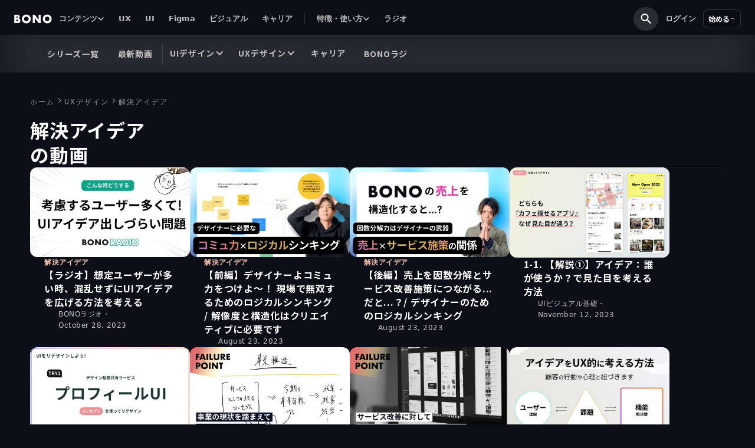

--- FILE ---
content_type: text/html
request_url: https://www.bo-no.design/designtag/idea-solution
body_size: 17372
content:
<!DOCTYPE html><!-- Last Published: Fri Aug 29 2025 10:19:51 GMT+0000 (Coordinated Universal Time) --><html data-wf-domain="www.bo-no.design" data-wf-page="6163dcfbdc6297161e85f097" data-wf-site="601a66c348d38c1c180fd166" data-wf-collection="6163dcfbdc6297104d85f095" data-wf-item-slug="idea-solution"><head><meta charset="utf-8"/><title>施策アイデア-解決アイデア | BONO</title><meta content="施策アイデア-解決アイデア" name="description"/><meta content="施策アイデア-解決アイデア | BONO" property="og:title"/><meta content="施策アイデア-解決アイデア" property="og:description"/><meta content="施策アイデア-解決アイデア | BONO" property="twitter:title"/><meta content="施策アイデア-解決アイデア" property="twitter:description"/><meta property="og:type" content="website"/><meta content="summary_large_image" name="twitter:card"/><meta content="width=device-width, initial-scale=1" name="viewport"/><meta content="JLfjuSbRREEJ-7wKprnzVbKXdYXSRwZfildUIpd3PWw" name="google-site-verification"/><link href="https://cdn.prod.website-files.com/601a66c348d38c1c180fd166/css/bonoo.webflow.shared.757595647.min.css" rel="stylesheet" type="text/css"/><link href="https://fonts.googleapis.com" rel="preconnect"/><link href="https://fonts.gstatic.com" rel="preconnect" crossorigin="anonymous"/><script src="https://ajax.googleapis.com/ajax/libs/webfont/1.6.26/webfont.js" type="text/javascript"></script><script type="text/javascript">WebFont.load({  google: {    families: ["Open Sans:300,300italic,400,400italic,600,600italic,700,700italic,800,800italic","Lato:100,100italic,300,300italic,400,400italic,700,700italic,900,900italic","Ubuntu:300,300italic,400,400italic,500,500italic,700,700italic","Merriweather:300,300italic,400,400italic,700,700italic,900,900italic","Oswald:200,300,400,500,600,700","Exo:100,100italic,200,200italic,300,300italic,400,400italic,500,500italic,600,600italic,700,700italic,800,800italic,900,900italic","Changa One:400,400italic","DM Sans:regular,500,700","Noto Sans JP:100,300,regular,500,700,900:japanese,latin","Hind:300,regular,500,600,700","Sacramento:regular"]  }});</script><script type="text/javascript">!function(o,c){var n=c.documentElement,t=" w-mod-";n.className+=t+"js",("ontouchstart"in o||o.DocumentTouch&&c instanceof DocumentTouch)&&(n.className+=t+"touch")}(window,document);</script><link href="https://cdn.prod.website-files.com/601a66c348d38c1c180fd166/60456fe5f669e507f93d271d_fabcon.png" rel="shortcut icon" type="image/x-icon"/><link href="https://cdn.prod.website-files.com/601a66c348d38c1c180fd166/60456fe8881c7731158be878_webclip.png" rel="apple-touch-icon"/><script async="" src="https://www.googletagmanager.com/gtag/js?id=G-T8RTCENVBF"></script><script type="text/javascript">window.dataLayer = window.dataLayer || [];function gtag(){dataLayer.push(arguments);}gtag('set', 'developer_id.dZGVlNj', true);gtag('js', new Date());gtag('config', 'G-T8RTCENVBF');</script>
<!-- Memberstack webflow package -->
<script data-memberstack-app="app_cl9jkke7100ij0vkwg01c7s4v" src="https://static.memberstack.com/scripts/v1/memberstack.js" type="text/javascript"></script>

<meta name="viewport" content="initial-scale=1, viewport-fit=cover">

<!-- Google Tag Manager -->
<script>(function(w,d,s,l,i){w[l]=w[l]||[];w[l].push({'gtm.start':
new Date().getTime(),event:'gtm.js'});var f=d.getElementsByTagName(s)[0],
j=d.createElement(s),dl=l!='dataLayer'?'&l='+l:'';j.async=true;j.src=
'https://www.googletagmanager.com/gtm.js?id='+i+dl;f.parentNode.insertBefore(j,f);
})(window,document,'script','dataLayer','GTM-WBW2G2V');</script>
<!-- End Google Tag Manager -->

<!--MS session duration-->

<script>
  ms_settings = {
  session:  720 //hours
  }
</script>


<meta name="twitter:card" content="summary_large_image" />

<style>
body a {
    color: #71DDFF;
}
  
 .ms-modal-container,.ms-portal{
  color: black;}
  

.clipped {
    -webkit-text-fill-color: transparent;
    -webkit-background-clip: text;
    }

/*保存ボタンの出しわけ*/
.saved .savebutton-off{
display:flex;
}
.saved .savebutton-off{
display:none;
}
.savebutton-on{
display:none}
.saved .savebutton-on{
display:flex;
}

.globalnavi .wrapper-globalnavi{
  padding-bottom: calc(env(safe-area-inset-bottom));
 }
 
  ol {
    margin-top: 0;
    margin-bottom: 10px;
    padding-left: 32px;
    font-size: 16px;
    line-height: 1.8;
}
  
</style>

<!-- Start KARTE Tag -->
<script>!function(n){if(!window[n]){var o=window[n]=function(){var n=[].slice.call(arguments);return o.x?o.x.apply(0,n):o.q.push(n)};o.q=[],o.i=Date.now(),o.allow=function(){o.o="allow"},o.deny=function(){o.o="deny"}}}("krt")</script>
<script async src="https://cdn-edge.karte.io/273d1f7916ac1357d7ee6a27c3609801/edge.js"></script>
<!-- End KARTE Tag -->

<script>
    window.onload = function() {
        var anchors = document.getElementsByTagName('*');
        for(var i = 0; i < anchors.length; i++) {
            var anchor = anchors[i];
            anchor.onclick = function() {
                code = this.getAttribute('onClicked');
                eval(code);   
            }
        }
    }
</script></head><body><div data-animation="default" class="navbar5_component w-nav" data-easing2="ease" fs-scrolldisable-element="smart-nav" data-easing="ease" data-collapse="medium" data-w-id="583ba1fd-eed4-859b-4fb0-e4b7fff9b92f" role="banner" data-duration="400"><div class="navbar5_container"><div class="navbar5_menu-button w-nav-button"><div class="menu-icon"><div class="menu-icon_line-top"></div><div class="menu-icon_line-middle"><div class="menu-icon_line-middle-inner"></div></div><div class="menu-icon_line-bottom"></div></div></div><a href="/" class="navbar5_logo-link w-nav-brand"><img loading="lazy" src="https://cdn.prod.website-files.com/601a66c348d38c1c180fd166/602cce5ea46f5977186f7f09_BONO.svg" alt="" class="image-20"/></a><nav role="navigation" class="navbar5_menu w-nav-menu"><div class="navbar5_menu-left"><div class="div-block-183"><div data-hover="false" data-delay="0" class="navbar5_menu-dropdown w-dropdown"><div class="navbar5_dropdown-toggle w-dropdown-toggle"><div class="text-block-126">コンテンツ</div><img loading="lazy" src="https://cdn.prod.website-files.com/601a66c348d38c1c180fd166/60ea991a458e787dd6d39144_arrow.svg" alt="" class="icon-menu-toggle"/></div><nav class="dropdown-list-3 w-dropdown-list"><div class="div-block-184"><div class="wrap-inner-menu"><div class="list-item-18"><div class="detail-10"><div class="text-178">ロードマップ</div></div></div><div class="list-megamenu"><a href="/rdm/roadmap-uiuxdesigner" class="list-item-17"><img src="https://cdn.prod.website-files.com/601a66c348d38c1c180fd166/6647058f8cd6b278b98f4d95_image-150.png" loading="lazy" width="24" height="24.5" alt="" class="image-150"/><div class="detail-9"><div class="title-28">UIデザイナー転職ロードマップ</div><div class="description-20">未経験からでも目指せる道のり</div></div></a><a href="https://takumikai.notion.site/1-ce3eb80c1d6246129d22505fdc92c329#ff1fd464bd9a4fd4873f25ce3405813b" target="_blank" class="list-item-17"><img src="https://cdn.prod.website-files.com/601a66c348d38c1c180fd166/6647058f8cd6b278b98f4d95_image-150.png" loading="lazy" width="24" height="24.5" alt="" class="image-150"/><div class="detail-9"><div class="title-28">1年目活躍ロードマップβ</div><div class="description-20">作成中...</div></div></a></div></div><div class="div-block-185"></div><div class="wrap-inner-menu"><div class="list-item-18"><div class="detail-10"><div class="text-178">お役立ち</div></div></div><div class="list-megamenu"><a href="https://www.bo-no.design/contents/uiuxdesigner-skillmap" class="list-item-17"><img src="https://cdn.prod.website-files.com/601a66c348d38c1c180fd166/6647058f8cd6b278b98f4d95_image-150.png" loading="lazy" width="24" height="24.5" alt="" class="image-150"/><div class="detail-9"><div class="title-28">キャリアマップβ</div><div class="description-20">UI/UXデザイナー向け</div></div></a></div></div></div></nav></div><a href="https://www.bo-no.design/category/ux" class="navbar5_dropdown-toggle w-nav-link">UX</a><a href="https://www.bo-no.design/category/ui" class="navbar5_dropdown-toggle w-nav-link">UI</a><a href="https://www.bo-no.design/category/figma" class="navbar5_dropdown-toggle w-nav-link">Figma</a><a href="https://www.bo-no.design/category/visual" class="navbar5_dropdown-toggle w-nav-link">ビジュアル</a><a href="https://www.bo-no.design/category/career" class="navbar5_dropdown-toggle w-nav-link">キャリア</a><div class="div-block-187"><div class="div-block-186"></div></div><div data-hover="false" data-delay="0" class="navbar5_menu-dropdown w-dropdown"><div class="navbar5_dropdown-toggle w-dropdown-toggle"><div class="text-block-126">特徴・使い方</div><img loading="lazy" src="https://cdn.prod.website-files.com/601a66c348d38c1c180fd166/60ea991a458e787dd6d39144_arrow.svg" alt="" class="icon-menu-toggle"/></div><nav class="dropdown-list-3 w-dropdown-list"><div class="div-block-184"><div class="wrap-inner-menu"><div class="list-item-18"><div class="detail-10"><div class="text-178">サービス</div></div></div><div class="list-megamenu"><a href="/membership" class="list-item-17"><img src="https://cdn.prod.website-files.com/601a66c348d38c1c180fd166/6647058f8cd6b278b98f4d95_image-150.png" loading="lazy" width="24" height="24.5" alt="" class="image-150"/><div class="detail-9"><div class="title-28">BONOの特徴</div><div class="description-20">BONOのサービスについて</div></div></a><a href="/plan" class="list-item-17"><img src="https://cdn.prod.website-files.com/601a66c348d38c1c180fd166/6647058f8cd6b278b98f4d95_image-150.png" loading="lazy" width="24" height="24.5" alt="" class="image-150"/><div class="detail-9"><div class="title-28">料金プラン</div><div class="description-20">プラン変更はいつでも可能</div></div></a></div></div><div class="div-block-185"></div><div class="wrap-inner-menu"><div class="list-item-18"><div class="detail-10"><div class="text-178">使い方</div></div></div><div class="list-megamenu"><a href="/bono-guide" class="list-item-17"><img src="https://cdn.prod.website-files.com/601a66c348d38c1c180fd166/6647058f8cd6b278b98f4d95_image-150.png" loading="lazy" width="24" height="24.5" alt="" class="image-150"/><div class="detail-9"><div class="title-28">BONOの使い方</div><div class="description-20">おすすめ使い方、コミュニティ参加方法</div></div></a><a href="https://takumikai.notion.site/7f32157367744c84b5cd3a61cdf55716?pvs=4" target="_blank" class="list-item-17"><img src="https://cdn.prod.website-files.com/601a66c348d38c1c180fd166/6647058f8cd6b278b98f4d95_image-150.png" loading="lazy" width="24" height="24.5" alt="" class="image-150"/><div class="detail-9"><div class="title-28">フィードバックのやり方</div><div class="description-20">グロースプランのFBのほうほう方法</div></div></a><a href="https://kaikun.bo-no.design/about" target="_blank" class="list-item-17"><img src="https://cdn.prod.website-files.com/601a66c348d38c1c180fd166/6647058f8cd6b278b98f4d95_image-150.png" loading="lazy" width="24" height="24.5" alt="" class="image-150"/><div class="detail-9"><div class="title-28">運営のスタンス</div><div class="description-20">BONOをやる理由</div></div></a></div></div></div></nav></div><a href="https://www.bo-no.design/series/bonoradio" class="navbar5_dropdown-toggle w-nav-link">ラジオ</a><div data-ms-content="!members" class="div-block-188"><div class="div-block-187"><div class="div-block-186"></div></div><a href="/log_in" class="button-15-copy"><div class="text-179">ログイン</div><div class="icon-13"><img src="https://cdn.prod.website-files.com/601a66c348d38c1c180fd166/66471997b476aab7ee53e67e_Vectors-Wrapper.svg" loading="lazy" width="14.698634147644043" height="14.698634147644043" alt="" class="vectors-wrapper-87"/></div></a></div></div></div></nav><div data-ms-content="members" class="navbar5_menu-right"><a data-w-id="583ba1fd-eed4-859b-4fb0-e4b7fff9b9ba" href="/search" class="w-inline-block"><div class="headersearchform"><div data-w-id="583ba1fd-eed4-859b-4fb0-e4b7fff9b9bc" class="blockheadersearchicon-copy"><img loading="lazy" src="https://cdn.prod.website-files.com/601a66c348d38c1c180fd166/63ae8bd0b966f523edb3168c_search.svg" alt="" class="image-41-copy"/></div></div></a><ul role="list" class="nav-menu-block-2 w-list-unstyled"><li><div data-hover="false" data-delay="0" class="nav-dropdown-2 w-dropdown"><div class="nav-dropdown-toggle-2 w-dropdown-toggle"><div class="text-block-134">質問・添削</div><div class="nav-dropdown-icon w-icon-dropdown-toggle"></div></div><nav class="nav-dropdown-list-2 shadow-three mobile-shadow-hide w-dropdown-list"><a href="/question" class="nav-dropdown-link w-dropdown-link">質問ページ</a><a href="https://takumikai.notion.site/7f32157367744c84b5cd3a61cdf55716?pvs=143" target="_blank" class="nav-dropdown-link w-dropdown-link">添削・相談とは</a></nav></div></li></ul><a data-w-id="583ba1fd-eed4-859b-4fb0-e4b7fff9b9c0" href="#" class="block-grid w-inline-block"><div class="icon-globalnavi-svg"><div class="navigation-svgicon w-embed"><svg width="32" height="32" viewBox="0 0 32 32" fill="none" xmlns="http://www.w3.org/2000/svg">
<path d="M18.6665 19.9993C18.6665 19.263 19.2635 18.666 19.9998 18.666C20.7362 18.666 21.3332 19.263 21.3332 19.9993C21.3332 20.7357 20.7362 21.3327 19.9998 21.3327C19.2635 21.3327 18.6665 20.7357 18.6665 19.9993Z" stroke="currentColor" stroke-width="2" stroke-linecap="round" stroke-linejoin="round"/>
<path d="M10.6665 19.9993C10.6665 19.263 11.2635 18.666 11.9998 18.666C12.7362 18.666 13.3332 19.263 13.3332 19.9993C13.3332 20.7357 12.7362 21.3327 11.9998 21.3327C11.2635 21.3327 10.6665 20.7357 10.6665 19.9993Z" stroke="currentColor" stroke-width="2" stroke-linecap="round" stroke-linejoin="round"/>
<path d="M18.6665 11.9993C18.6665 11.263 19.2635 10.666 19.9998 10.666C20.7362 10.666 21.3332 11.263 21.3332 11.9993C21.3332 12.7357 20.7362 13.3327 19.9998 13.3327C19.2635 13.3327 18.6665 12.7357 18.6665 11.9993Z" stroke="currentColor" stroke-width="2" stroke-linecap="round" stroke-linejoin="round"/>
<path d="M10.6665 11.9993C10.6665 11.263 11.2635 10.666 11.9998 10.666C12.7362 10.666 13.3332 11.263 13.3332 11.9993C13.3332 12.7357 12.7362 13.3327 11.9998 13.3327C11.2635 13.3327 10.6665 12.7357 10.6665 11.9993Z" stroke="currentColor" stroke-width="2" stroke-linecap="round" stroke-linejoin="round"/>
</svg></div></div><div class="div-block-94"><div data-ms-member="email" class="text-block-86 mailadress">takumi.kai.skywalker@gmail.com</div></div></a></div><div data-ms-content="!members" class="navbar5_menu-right"><a data-w-id="583ba1fd-eed4-859b-4fb0-e4b7fff9b9c7" href="/search" class="w-inline-block"><div class="headersearchform"><div data-w-id="583ba1fd-eed4-859b-4fb0-e4b7fff9b9c9" class="blockheadersearchicon-copy"><img loading="lazy" src="https://cdn.prod.website-files.com/601a66c348d38c1c180fd166/63ae8bd0b966f523edb3168c_search.svg" alt="" class="image-41-copy"/></div></div></a><a href="/log_in" class="navbar5_dropdown-toggle sp w-nav-link">ログイン</a><a href="/plan" class="button-16"><div class="text-180">始める</div><div class="north_east-8"><img src="https://cdn.prod.website-files.com/601a66c348d38c1c180fd166/664727f56c9ca44b43d27543_Vectors-Wrapper.svg" loading="lazy" width="6.495940208435059" height="6.495940208435059" alt="" class="vectors-wrapper-88"/></div></a></div><div class="headmenu-grid"><div class="menu-modal"><div class="grid-menu"><div class="head-navi"><div class="h4-jp">メニュー</div><img src="https://cdn.prod.website-files.com/601a66c348d38c1c180fd166/61dd13d86139976210c2f32d_close.svg" loading="lazy" data-w-id="90bf3c0a-8a09-990b-24c8-0c3519029e08" alt="" class="icon-close gridmenu"/></div><div data-ms-content="members"><div class="margin-12"></div><div class="bk-account"><div class="div-block-95"><div data-ms-member="email" class="text-block-87">k</div></div><div data-ms-member="email" class="body-txt-caption summary">takumi.kai.skywalker@gmail.com</div><div class="w-embed"><style>
.summary {
overflow: hidden; 
    text-overflow: ellipsis;
    white-space: nowrap;
   
}
</style></div></div></div><div class="margin-32"></div><div class="divider-gridmenu"></div><div data-ms-content="!members" class="margin-32"></div><div data-ms-content="!members" class="contents-bottom-list"><a data-ms-content="!members" href="/log_in" class="button-list w-inline-block"><div class="contentss loginout"><div class="image-gridemenuitem"><div class="grid-menu-icon loginout w-embed"><svg width="32" height="32" viewBox="0 0 32 32" fill="none" xmlns="http://www.w3.org/2000/svg">
<g clip-path="url(#clip0_2007_2352)">
<path d="M16.5318 14.3333C15.8609 12.3917 14.0445 11 11.9091 11C9.20091 11 7 13.2417 7 16C7 18.7583 9.20091 21 11.9091 21C14.0445 21 15.8609 19.6083 16.5318 17.6667H20.0909V21H23.3636V17.6667H25V14.3333H16.5318ZM11.9091 17.6667C11.0091 17.6667 10.2727 16.9167 10.2727 16C10.2727 15.0833 11.0091 14.3333 11.9091 14.3333C12.8091 14.3333 13.5455 15.0833 13.5455 16C13.5455 16.9167 12.8091 17.6667 11.9091 17.6667Z" fill="currentColor"/>
</g>
<defs>
<clipPath id="clip0_2007_2352">
<rect width="32" height="32" fill="currentColor"/>
</clipPath>
</defs>
</svg></div></div><div>ログイン</div></div><div class="loginout-list-menu-arrowbk"><div class="w-embed"><svg width="20" height="20" viewBox="0 0 20 20" fill="none" xmlns="http://www.w3.org/2000/svg">
<path d="M8.08711 5L6.91211 6.175L10.7288 10L6.91211 13.825L8.08711 15L13.0871 10L8.08711 5Z" fill="currentColor"/>
</svg></div></div></a><div data-ms-content="!members" class="margin-32"></div><div class="divider-gridmenu"></div></div><div class="margin-32"></div><div class="contents-grid"><a data-ms-content="members" href="/mypage" class="gridmenu-item w-inline-block"><div class="image-gridemenuitem"><div class="grid-menu-icon w-embed"><svg width="32" height="32" viewBox="0 0 32 32" fill="none" xmlns="http://www.w3.org/2000/svg">
<g clip-path="url(#clip0_557_12856)">
<path d="M15.9985 23.6159C17.5733 23.3422 23.988 20.283 23.988 15.6745C23.988 12.525 21.2053 9.79883 15.9901 9.79883C10.7748 9.79883 7.99219 12.525 7.99219 15.6745C8.00065 20.283 14.4266 23.3422 15.9985 23.6159ZM12.0335 18.062C12.0335 18.062 11.2348 17.1194 11.153 16.0865C11.0796 15.175 11.3872 14.3255 12.0335 13.9219V18.062ZM20.8469 16.0865C20.7651 17.125 19.9664 18.062 19.9664 18.062V13.9276C20.6014 14.3311 20.9203 15.1806 20.8469 16.0865Z" fill="currentColor"/>
<path d="M18.9979 5.59952C18.9979 6.19285 18.8219 6.77285 18.4923 7.26618C18.1627 7.75952 17.6941 8.14402 17.146 8.37108C16.5978 8.59814 15.9946 8.65754 15.4127 8.54179C14.8308 8.42604 14.2962 8.14033 13.8767 7.72078C13.4572 7.30123 13.1714 6.7667 13.0557 6.18478C12.9399 5.60285 12.9993 4.99967 13.2264 4.4515C13.4535 3.90334 13.838 3.43482 14.3313 3.10519C14.8246 2.77555 15.4046 2.59961 15.998 2.59961C16.7936 2.59961 17.5566 2.91567 18.1192 3.47826C18.6818 4.04086 18.9979 4.8039 18.9979 5.59952Z" fill="currentColor"/>
<path d="M19.6079 28.7855C20.999 28.8047 22.3807 28.5556 23.6774 28.0517C24.2364 27.8432 24.7191 27.4704 25.0622 26.9823C25.4052 26.4942 25.5924 25.9137 25.5993 25.3171C25.5807 24.5197 25.2469 23.7621 24.6708 23.2104C24.0948 22.6586 23.3235 22.3577 22.526 22.3736C21.8754 22.3687 21.2394 22.566 20.7057 22.9381C18.9842 23.9625 17.5506 24.7273 16.0012 25.1534C14.3249 24.6691 12.7347 23.9254 11.2883 22.9494C10.7546 22.5772 10.1186 22.38 9.46803 22.3849C8.67198 22.3705 7.90257 22.6717 7.32781 23.2227C6.75305 23.7736 6.41964 24.5296 6.40039 25.3256C6.40664 25.9226 6.59363 26.5038 6.9367 26.9924C7.27977 27.4811 7.76284 27.8544 8.32225 28.063C9.71713 28.5985 11.2064 28.8443 12.6994 28.7855H19.6079Z" fill="currentColor"/>
</g>
<defs>
<clipPath id="clip0_557_12856">
<rect width="32" height="32" fill="currentColor"/>
</clipPath>
</defs>
</svg></div></div><div class="body-txt-subbody">マイページ</div></a><a href="/plan" class="gridmenu-item w-inline-block"><div class="image-gridemenuitem"><div class="grid-menu-icon w-embed"><svg width="32" height="32" viewBox="0 0 32 32" fill="none" xmlns="http://www.w3.org/2000/svg">
<path d="M3.81738 19.2168C3.96279 20.032 4.22168 20.8228 4.58651 21.5663C5.99001 24.4126 8.70721 26.0575 11.9409 26.0575C12.1542 26.0575 12.3694 26.05 12.5865 26.035C15.4567 25.8581 18.3154 25.5292 21.1507 25.0498C25.3023 24.3396 27.3683 22.1754 27.7332 18.122L26.1584 18.0098C25.9255 20.8364 24.7549 22.821 20.8841 23.4863C18.1029 23.9583 15.2984 24.2806 12.4826 24.4519C9.58861 24.6427 7.23072 23.3291 6.02651 20.8645C5.85373 20.5129 5.7101 20.1477 5.59703 19.7726L3.81738 19.2168Z" fill="currentColor"/>
<path d="M30.4755 14.3161C31.3737 15.5652 31.1463 16.7582 29.7849 16.7329C28.4235 16.7076 27.4439 16.1715 24.1232 16.4803C20.9962 16.761 18.5373 17.0417 16.1373 17.488C13.9731 17.8782 11.6966 18.2964 11.1043 18.4115C9.58833 18.6654 8.03712 18.6167 6.54005 18.2683C4.52742 17.7547 1.75691 16.7104 0.841821 14.0943C0.561119 13.2522 0.872698 12.2557 2.20042 11.6578C8.15409 8.98273 14.3155 8.14062 18.0264 8.14062C21.1955 8.14062 23.3597 8.66834 25.3667 9.67606C27.9071 10.9673 29.5772 13.0669 30.4755 14.3161Z" fill="currentColor"/>
</svg></div></div><div data-ms-content="!members" class="body-txt-subbody">プラン/料金</div><div data-ms-content="members" class="body-txt-subbody">プラン変更</div></a><a href="https://takumikai.notion.site/BONO-0708d255edc347a0afa4fa77f726de93" target="_blank" class="gridmenu-item w-inline-block"><div class="image-gridemenuitem"><div class="grid-menu-icon w-embed"><svg width="32" height="32" viewBox="0 0 32 32" fill="none" xmlns="http://www.w3.org/2000/svg">
<g clip-path="url(#clip0_593_12604)">
<path d="M14.4012 7.19975V5.59961H3.2002V9.01155L9.16898 8.04639V29.5989H10.8651V7.77264L14.4012 7.19975Z" fill="currentColor"/>
<path d="M20.0005 7.3663C20.7902 6.4175 20.6612 5.00819 19.7124 4.21853C18.7636 3.42886 17.3543 3.55786 16.5646 4.50666C15.7749 5.45546 15.9039 6.86476 16.8527 7.65443C17.8015 8.4441 19.2108 8.3151 20.0005 7.3663Z" fill="white"/>
<path d="M29.1411 16.3364C29.1497 15.7921 28.9635 15.2626 28.6162 14.8435L23.7621 8.97909C23.3742 8.51086 22.8163 8.21575 22.2109 8.1586C21.6056 8.10145 21.0023 8.28693 20.5336 8.6743C20.4885 8.71099 20.449 8.7505 20.4066 8.79001L20.3699 8.8267L20.353 8.84363L17.4406 11.773L14.1923 9.13995L13.0635 10.2688L16.5742 14.5782C16.7644 14.8091 17.0333 14.9617 17.3292 15.0065C17.6251 15.0513 17.9271 14.9852 18.1772 14.8209L18.4086 14.6685L21.0614 12.9131L24.6483 17.2423L25.811 29.5975H27.905L28.5259 22.9655L29.1524 16.3364H29.1411Z" fill="currentColor"/>
</g>
<defs>
<clipPath id="clip0_593_12604">
<rect width="32" height="32" fill="currentColor"/>
</clipPath>
</defs>
</svg></div></div><div class="body-txt-subbody">よくある質問</div></a><a href="https://kaikun.bo-no.design/about" target="_blank" class="gridmenu-item w-inline-block"><div class="image-gridemenuitem"><div class="grid-menu-icon w-embed"><svg width="32" height="32" viewBox="0 0 114 114" fill="none" xmlns="http://www.w3.org/2000/svg">
<path d="M85 40.61C76.38 36.14 67.17 30 63.43 22.77H49.92C46.22 30 37 36.13 28.35 40.61C37.722 42.0615 47.1966 42.7471 56.68 42.66C66.1599 42.7427 75.6308 42.0571 85 40.61Z" fill="white"/>
<path d="M108.33 53.77L110.55 48.19C107.46 49.6513 103.919 49.8416 100.69 48.72C97.87 47.79 95.46 45.34 92.84 43.19C87.5317 44.4678 82.1475 45.4063 76.72 46C70.052 46.6829 63.3529 47.0167 56.65 47C49.9471 47.0167 43.248 46.6829 36.58 46C31.1531 45.4162 25.7689 44.4877 20.46 43.22C17.84 45.37 15.46 47.82 12.61 48.75C9.38077 49.8716 5.84039 49.6813 2.75 48.22L5 53.77H108.33Z" fill="white"/>
<path d="M62.36 19.84C62.3463 18.8397 62.0704 17.8604 61.56 17C61.0727 16.1389 60.3656 15.4226 59.5108 14.9242C58.6561 14.4258 57.6844 14.1631 56.695 14.1631C55.7056 14.1631 54.7339 14.4258 53.8792 14.9242C53.0244 15.4226 52.3173 16.1389 51.83 17C51.309 17.8575 51.0228 18.8369 51 19.84H62.36Z" fill="currentColor"/>
<path d="M102.09 93.51V79.37H96.45V70.72L104.93 59.53H8.54004L17 70.76V79.37H11.4V93.51H102.09ZM39.72 70.87V79.37H22.72V70.87H39.72ZM68.07 79.37H45.49V70.87H68.07V79.37ZM90.68 70.87V79.37H73.84V70.87H90.68Z" fill="currentColor"/>
</svg></div></div><div class="body-txt-subbody">BONOとは</div></a></div><div class="margin-32"></div><div class="divider-gridmenu"></div><div data-ms-content="members" class="contents-bottom-list"><div class="divider-gridmenu"></div><div class="margin-32"></div><a data-ms-action="logout" href="#" class="button-list w-inline-block"><div class="contentss loginout"><div class="image-gridemenuitem"><div class="grid-menu-icon loginout w-embed"><svg width="32" height="32" viewBox="0 0 32 32" fill="none" xmlns="http://www.w3.org/2000/svg">
<g clip-path="url(#clip0_2007_2352)">
<path d="M16.5318 14.3333C15.8609 12.3917 14.0445 11 11.9091 11C9.20091 11 7 13.2417 7 16C7 18.7583 9.20091 21 11.9091 21C14.0445 21 15.8609 19.6083 16.5318 17.6667H20.0909V21H23.3636V17.6667H25V14.3333H16.5318ZM11.9091 17.6667C11.0091 17.6667 10.2727 16.9167 10.2727 16C10.2727 15.0833 11.0091 14.3333 11.9091 14.3333C12.8091 14.3333 13.5455 15.0833 13.5455 16C13.5455 16.9167 12.8091 17.6667 11.9091 17.6667Z" fill="currentColor"/>
</g>
<defs>
<clipPath id="clip0_2007_2352">
<rect width="32" height="32" fill="currentColor"/>
</clipPath>
</defs>
</svg></div></div><div>ログアウト</div></div><div class="loginout-list-menu-arrowbk"><div class="w-embed"><svg width="20" height="20" viewBox="0 0 20 20" fill="none" xmlns="http://www.w3.org/2000/svg">
<path d="M8.08711 5L6.91211 6.175L10.7288 10L6.91211 13.825L8.08711 15L13.0871 10L8.08711 5Z" fill="currentColor"/>
</svg></div></div></a><div class="margin-12"></div><a href="https://forms.gle/Ftiw7i5EXCqMou8z9" target="_blank" class="button-list w-inline-block"><div class="contentss loginout"><div class="image-gridemenuitem"><div class="grid-menu-icon loginout w-embed"><svg width="32" height="32" viewBox="0 0 32 32" fill="none" xmlns="http://www.w3.org/2000/svg">
<path d="M6.86328 18.4126C6.97233 19.0241 7.1665 19.6172 7.44012 20.1748C8.49276 22.3095 10.5306 23.5432 12.9559 23.5432C13.1159 23.5432 13.2773 23.5376 13.4401 23.5263C15.5927 23.3936 17.7368 23.147 19.8633 22.7874C22.977 22.2548 24.5264 20.6316 24.8001 17.5916L23.6191 17.5074C23.4443 19.6274 22.5664 21.1158 19.6633 21.6148C17.5774 21.9688 15.474 22.2105 13.3622 22.339C11.1917 22.4821 9.42328 21.4969 8.52012 19.6484C8.39054 19.3847 8.28282 19.1108 8.19802 18.8295L6.86328 18.4126Z" fill="currentcolor"/>
<path d="M26.8568 14.7369C27.5305 15.6737 27.36 16.5684 26.3389 16.5495C25.3179 16.5305 24.5832 16.1284 22.0927 16.36C19.7474 16.5705 17.9032 16.7811 16.1032 17.1158C14.48 17.4084 12.7727 17.7221 12.3285 17.8084C11.1915 17.9988 10.0281 17.9624 8.90528 17.7011C7.39581 17.3158 5.31793 16.5327 4.63161 14.5705C4.42108 13.939 4.65477 13.1916 5.65056 12.7432C10.1158 10.7369 14.7369 10.1053 17.52 10.1053C19.8969 10.1053 21.52 10.5011 23.0253 11.2569C24.9305 12.2253 26.1832 13.8 26.8568 14.7369Z" fill="currentcolor"/>
</svg></div></div><div>お問い合わせ</div></div><div class="loginout-list-menu-arrowbk"><div class="w-embed"><svg width="20" height="20" viewBox="0 0 20 20" fill="none" xmlns="http://www.w3.org/2000/svg">
<path d="M8.08711 5L6.91211 6.175L10.7288 10L6.91211 13.825L8.08711 15L13.0871 10L8.08711 5Z" fill="currentColor"/>
</svg></div></div></a></div></div></div></div></div></div><div class="wrapper-all"><div class="home-category-menu"><div class="wrap-home-categorymenu2"><div class="wrapper-category-navigation"><div class="home-logo"><div class="container-8"><div class="div-block-40 identity"><a href="/" class="link-block-13 identity w-inline-block"><img src="https://cdn.prod.website-files.com/601a66c348d38c1c180fd166/602cce5ea46f5977186f7f09_BONO.svg" loading="lazy" alt="" class="image-logo-hide"/></a></div></div></div><div class="wrapcategorymenu"><div class="wrap-category-two-copy"><ul role="list" class="list-wrap-catogory"><li class="home-category-text"><a href="/content/series" class="header-menuitem w-inline-block"><div class="body-txt-subbody">シリーズ一覧</div></a></li><li class="home-category-text"><a href="/content/newvideos" class="header-menuitem w-inline-block"><div class="body-txt-subbody">最新動画</div></a></li></ul></div><div class="head-cateogory-menu-divider"><div class="div-block-86"></div></div><div class="wrap-category-one-copy"><ul role="list" class="list-wrap-catogory"><li class="home-category-text"><div data-hover="true" data-delay="0" class="categorymegamenuddm w-dropdown"><div class="home-cateogory-bk w-dropdown-toggle"><div class="text-block-105">UIデザイン</div><div class="icon-10 w-icon-dropdown-toggle"></div></div><nav class="dropdown-list-2 w-dropdown-list"><div class="clickopenmenucategorymenu"><div class="menucategory"><div class="blockheader"><div class="wrapper-category-content-copy"><div class="categoryheadleft"><h1 class="jp-head-h4-copy">UIデザイン</h1><div class="text-89 hidecontent">UIデザイン トップへ</div></div><div data-w-id="b262f0ad-568c-dfd3-52c0-16a591bbd8a1" class="categoryheadright hidecontent"><img src="https://cdn.prod.website-files.com/601a66c348d38c1c180fd166/64368c23da0d52c28b85b1a3_Vectors-Wrapper.svg" loading="lazy" width="24" height="24" alt="" class="vectors-wrapper-20"/><div class="jp-body-sub-body-text">閉じる</div></div></div></div><div class="blockcategorycontent-copy"><div class="wrapper-category-content"><div class="blockcategory"><div class="headcategorytitle"><div class="div-block-135"><div class="designlayery-visual"><img src="https://cdn.prod.website-files.com/plugins/Basic/assets/placeholder.60f9b1840c.svg" loading="lazy" alt=""/></div><div class="textcontent"><h1 class="jp-head-subtitle1-3">インタラクションデザイン</h1><div class="text-92-1">ユーザーに沿って情報体験を設計</div></div></div><div class="categoryarrowicon hidecontent"><img src="https://cdn.prod.website-files.com/601a66c348d38c1c180fd166/63f41ff104ab1db96178f3dd_Vectors-Wrapper.svg" loading="lazy" alt="" class="image-58"/></div></div><div class="itemcategorywrap"><div class="itemcategory"><a href="#" class="link-block-26 w-inline-block"><div class="headitemcategory"><div class="text-90">🌙</div><div class="frame-625395"><h3 class="text-91">UIパターン</h3><div class="text-92">UIに必要な要素を定義</div></div></div><div><div class="categoryarrowicon hidecontent"><img src="https://cdn.prod.website-files.com/601a66c348d38c1c180fd166/63f41ff104ab1db96178f3dd_Vectors-Wrapper.svg" loading="lazy" alt="" class="image-58"/></div></div></a><div class="itemwrapper"><div class="collection-list-wrapper-9 w-dyn-list"><div role="list" class="itemlistscategorytiny w-dyn-items"><div role="listitem" class="collection-item-16 w-dyn-item"><a href="/designtag/ui-requirements" class="link-block-25 w-inline-block"><div class="itemsubcategory"><div class="ooui">UI要件</div></div></a></div><div role="listitem" class="collection-item-16 w-dyn-item"><a href="/designtag/ooui-modeling" class="link-block-25 w-inline-block"><div class="itemsubcategory"><div class="ooui">OOUI/モデリング</div></div></a></div><div role="listitem" class="collection-item-16 w-dyn-item"><a href="/designtag/user-scenario" class="link-block-25 w-inline-block"><div class="itemsubcategory"><div class="ooui">ユーザーシナリオ</div></div></a></div><div role="listitem" class="collection-item-16 w-dyn-item"><a href="/designtag/userjorneymap" class="link-block-25 w-inline-block"><div class="itemsubcategory"><div class="ooui">ユーザー行動フロー</div></div></a></div></div></div></div></div><div class="itemcategory"><a href="#" class="link-block-26 w-inline-block"><div class="headitemcategory"><div class="text-90">🔍</div><div class="frame-625395"><h3 class="text-91">プロトタイピング</h3><div class="text-92">決定前にUI検証</div></div></div><div><div class="categoryarrowicon hidecontent"><img src="https://cdn.prod.website-files.com/601a66c348d38c1c180fd166/63f41ff104ab1db96178f3dd_Vectors-Wrapper.svg" loading="lazy" alt="" class="image-58"/></div></div></a><div class="itemwrapper"><div class="collection-list-wrapper-9 w-dyn-list"><div role="list" class="itemlistscategorytiny w-dyn-items"><div role="listitem" class="collection-item-16 w-dyn-item"><a href="/designtag/usability-test" class="link-block-25 w-inline-block"><div class="itemsubcategory"><div class="ooui">ユーザビリティテスト</div></div></a></div><div role="listitem" class="collection-item-16 w-dyn-item"><a href="/designtag/uitest" class="link-block-25 w-inline-block"><div class="itemsubcategory"><div class="ooui">UIパターン検証</div></div></a></div></div></div></div></div><div class="itemcategory"><a href="#" class="link-block-26 w-inline-block"><div class="headitemcategory"><div class="text-90">❗️</div><div class="frame-625395"><h3 class="text-91">UIパターン</h3><div class="text-92">基本表現パターン</div></div></div><div><div class="categoryarrowicon hidecontent"><img src="https://cdn.prod.website-files.com/601a66c348d38c1c180fd166/63f41ff104ab1db96178f3dd_Vectors-Wrapper.svg" loading="lazy" alt="" class="image-58"/></div></div></a><div class="itemwrapper"><div class="collection-list-wrapper-9 w-dyn-list"><div role="list" class="itemlistscategorytiny w-dyn-items"><div role="listitem" class="collection-item-16 w-dyn-item"><a href="/designtag/basicuipattern" class="link-block-25 w-inline-block"><div class="itemsubcategory"><div class="ooui">基本UIパターン</div></div></a></div><div role="listitem" class="collection-item-16 w-dyn-item"><a href="/designtag/designguideline" class="link-block-25 w-inline-block"><div class="itemsubcategory"><div class="ooui">デザインガイドライン</div></div></a></div><div role="listitem" class="collection-item-16 w-dyn-item"><a href="/designtag/navigation" class="link-block-25 w-inline-block"><div class="itemsubcategory"><div class="ooui">ナビゲーション</div></div></a></div><div role="listitem" class="collection-item-16 w-dyn-item"><a href="/designtag/mode" class="link-block-25 w-inline-block"><div class="itemsubcategory"><div class="ooui">モード</div></div></a></div></div></div></div></div></div></div><div class="blockcategory"><div class="headcategorytitle"><div class="div-block-135"><div class="designlayery-visual"><img src="https://cdn.prod.website-files.com/plugins/Basic/assets/placeholder.60f9b1840c.svg" loading="lazy" alt=""/></div><div class="textcontent"><h1 class="jp-head-subtitle1-3">ビジュアルデザイン</h1><div class="text-92-1">使いやすさと印象をデザイン</div></div></div><div class="categoryarrowicon hidecontent"><img src="https://cdn.prod.website-files.com/601a66c348d38c1c180fd166/63f41ff104ab1db96178f3dd_Vectors-Wrapper.svg" loading="lazy" alt="" class="image-58"/></div></div><div class="itemcategorywrap"><div class="itemcategory"><a href="#" class="link-block-26 w-inline-block"><div class="headitemcategory"><div class="text-90">✂️</div><div class="frame-625395"><h3 class="text-91">UIレイアウト</h3><div class="text-92">UIに必要な要素を定義</div></div></div><div><div class="categoryarrowicon hidecontent"><img src="https://cdn.prod.website-files.com/601a66c348d38c1c180fd166/63f41ff104ab1db96178f3dd_Vectors-Wrapper.svg" loading="lazy" alt="" class="image-58"/></div></div></a><div class="itemwrapper"><div class="collection-list-wrapper-9 w-dyn-list"><div role="list" class="itemlistscategorytiny w-dyn-items"><div role="listitem" class="collection-item-16 w-dyn-item"><a href="/designtag/layout" class="link-block-25 w-inline-block"><div class="itemsubcategory"><div class="ooui">レイアウト</div></div></a></div><div role="listitem" class="collection-item-16 w-dyn-item"><a href="/designtag/responsive" class="link-block-25 w-inline-block"><div class="itemsubcategory"><div class="ooui">レスポンシブデザイン</div></div></a></div><div role="listitem" class="collection-item-16 w-dyn-item"><a href="/designtag/architecture" class="link-block-25 w-inline-block"><div class="itemsubcategory"><div class="ooui">階層/構造</div></div></a></div></div></div></div></div><div class="itemcategory"><a href="#" class="link-block-26 w-inline-block"><div class="headitemcategory"><div class="text-90">✌️</div><div class="frame-625395"><h3 class="text-91">UIビジュアル</h3><div class="text-92">伝達に作用する設計</div></div></div><div><div class="categoryarrowicon hidecontent"><img src="https://cdn.prod.website-files.com/601a66c348d38c1c180fd166/63f41ff104ab1db96178f3dd_Vectors-Wrapper.svg" loading="lazy" alt="" class="image-58"/></div></div></a><div class="itemwrapper"><div class="collection-list-wrapper-9 w-dyn-list"><div role="list" class="itemlistscategorytiny w-dyn-items"><div role="listitem" class="collection-item-16 w-dyn-item"><a href="/designtag/visualsystem" class="link-block-25 w-inline-block"><div class="itemsubcategory"><div class="ooui">ビジュアルシステム</div></div></a></div><div role="listitem" class="collection-item-16 w-dyn-item"><a href="/designtag/typography" class="link-block-25 w-inline-block"><div class="itemsubcategory"><div class="ooui">タイポグラフィ</div></div></a></div><div role="listitem" class="collection-item-16 w-dyn-item"><a href="/designtag/uicolor" class="link-block-25 w-inline-block"><div class="itemsubcategory"><div class="ooui">UI配色</div></div></a></div></div></div></div></div><div class="itemcategory"><a href="#" class="link-block-26 w-inline-block"><div class="headitemcategory"><div class="text-90">🛠</div><div class="frame-625395"><h3 class="text-91">ツール</h3><div class="text-92">基本表現パターン</div></div></div><div><div class="categoryarrowicon hidecontent"><img src="https://cdn.prod.website-files.com/601a66c348d38c1c180fd166/63f41ff104ab1db96178f3dd_Vectors-Wrapper.svg" loading="lazy" alt="" class="image-58"/></div></div></a><div class="itemwrapper"><div class="collection-list-wrapper-9 w-dyn-list"><div role="list" class="itemlistscategorytiny w-dyn-items"><div role="listitem" class="collection-item-16 w-dyn-item"><a href="/designtag/figma" class="link-block-25 w-inline-block"><div class="itemsubcategory"><div class="ooui">Figma</div></div></a></div></div></div></div></div></div></div></div></div></div></div></nav></div></li><li class="home-category-text"><div data-hover="true" data-delay="0" class="categorymegamenuddm w-dropdown"><div class="home-cateogory-bk w-dropdown-toggle"><div class="text-block-105">UXデザイン</div><div class="icon-10 w-icon-dropdown-toggle"></div></div><nav class="dropdown-list-2 w-dropdown-list"><div class="clickopenmenucategorymenu"><div class="menucategory"><div class="blockheader"><div class="wrapper-category-content-copy"><div class="categoryheadleft"><h1 class="jp-head-h4-copy">UXデザイン</h1><div class="text-89 hidecontent">カテゴリトップへ</div></div><div data-w-id="793eb725-1fa3-0615-f156-c947b6144f88" class="categoryheadright hidecontent"><img src="https://cdn.prod.website-files.com/601a66c348d38c1c180fd166/64368c23da0d52c28b85b1a3_Vectors-Wrapper.svg" loading="lazy" width="24" height="24" alt="" class="vectors-wrapper-20"/><div class="jp-body-sub-body-text">閉じる</div></div></div></div><div class="blockcategorycontent-copy"><div class="wrapper-category-content"><div class="blockcategory"><div class="headcategorytitle"><div class="div-block-135"><div class="designlayery-visual"><img src="https://cdn.prod.website-files.com/plugins/Basic/assets/placeholder.60f9b1840c.svg" loading="lazy" alt=""/></div><div class="textcontent"><h1 class="jp-head-subtitle1-3">リサーチ/顧客定義</h1><div class="text-92-1">ユーザーに沿って情報体験を設計</div></div></div><div class="categoryarrowicon hidecontent"><img src="https://cdn.prod.website-files.com/601a66c348d38c1c180fd166/63f41ff104ab1db96178f3dd_Vectors-Wrapper.svg" loading="lazy" alt="" class="image-58"/></div></div><div class="itemcategorywrap"><div class="itemcategory"><a href="#" class="link-block-26 w-inline-block"><div class="headitemcategory"><div class="text-90">🌙</div><div class="frame-625395"><h3 class="text-91">ユーザーリサーチ</h3><div class="text-92">顧客からデザインを始める</div></div></div><div><div class="categoryarrowicon hidecontent"><img src="https://cdn.prod.website-files.com/601a66c348d38c1c180fd166/63f41ff104ab1db96178f3dd_Vectors-Wrapper.svg" loading="lazy" alt="" class="image-58"/></div></div></a><div class="itemwrapper"><div class="collection-list-wrapper-9 w-dyn-list"><div role="list" class="itemlistscategorytiny w-dyn-items"><div role="listitem" class="collection-item-16 w-dyn-item"><a href="/designtag/userhearing" class="link-block-25 w-inline-block"><div class="itemsubcategory"><div class="ooui">ユーザーヒアリング</div></div></a></div><div role="listitem" class="collection-item-16 w-dyn-item"><a href="/designtag/customer-journey" class="link-block-25 w-inline-block"><div class="itemsubcategory"><div class="ooui">カスタマージャーニーマップ</div></div></a></div></div></div></div></div><div class="itemcategory"><a href="#" class="link-block-26 w-inline-block"><div class="headitemcategory"><div class="text-90">🔍</div><div class="frame-625395"><h3 class="text-91">顧客定義</h3><div class="text-92">誰のためになぜを決める</div></div></div><div><div class="categoryarrowicon hidecontent"><img src="https://cdn.prod.website-files.com/601a66c348d38c1c180fd166/63f41ff104ab1db96178f3dd_Vectors-Wrapper.svg" loading="lazy" alt="" class="image-58"/></div></div></a><div class="itemwrapper"><div class="collection-list-wrapper-9 w-dyn-list"><div role="list" class="itemlistscategorytiny w-dyn-items"><div role="listitem" class="collection-item-16 w-dyn-item"><a href="/designtag/persona" class="link-block-25 w-inline-block"><div class="itemsubcategory"><div class="ooui">ペルソナ</div></div></a></div><div role="listitem" class="collection-item-16 w-dyn-item"><a href="/designtag/problem-definition" class="link-block-25 w-inline-block"><div class="itemsubcategory"><div class="ooui">課題の定義法</div></div></a></div></div></div></div></div></div></div><div class="blockcategory"><div class="headcategorytitle"><div class="div-block-135"><div class="designlayery-visual"><img src="https://cdn.prod.website-files.com/plugins/Basic/assets/placeholder.60f9b1840c.svg" loading="lazy" alt=""/></div><div class="textcontent"><h1 class="jp-head-subtitle1-3">アイデア作成/検証</h1><div class="text-92-1">使いやすさと印象をデザイン</div></div></div><div class="categoryarrowicon hidecontent"><img src="https://cdn.prod.website-files.com/601a66c348d38c1c180fd166/63f41ff104ab1db96178f3dd_Vectors-Wrapper.svg" loading="lazy" alt="" class="image-58"/></div></div><div class="itemcategorywrap"><div class="itemcategory"><a href="#" class="link-block-26 w-inline-block"><div class="headitemcategory"><div class="text-90">✂️</div><div class="frame-625395"><h3 class="text-91">価値定義</h3><div class="text-92">価値は相手の変化量</div></div></div><div><div class="categoryarrowicon hidecontent"><img src="https://cdn.prod.website-files.com/601a66c348d38c1c180fd166/63f41ff104ab1db96178f3dd_Vectors-Wrapper.svg" loading="lazy" alt="" class="image-58"/></div></div></a><div class="itemwrapper"><div class="collection-list-wrapper-9 w-dyn-list"><div role="list" class="itemlistscategorytiny w-dyn-items"><div role="listitem" class="collection-item-16 w-dyn-item"><a href="/designtag/layout" class="link-block-25 w-inline-block"><div class="itemsubcategory"><div class="ooui">レイアウト</div></div></a></div><div role="listitem" class="collection-item-16 w-dyn-item"><a href="/designtag/responsive" class="link-block-25 w-inline-block"><div class="itemsubcategory"><div class="ooui">レスポンシブデザイン</div></div></a></div><div role="listitem" class="collection-item-16 w-dyn-item"><a href="/designtag/architecture" class="link-block-25 w-inline-block"><div class="itemsubcategory"><div class="ooui">階層/構造</div></div></a></div></div></div></div></div><div class="itemcategory"><a href="#" class="link-block-26 w-inline-block"><div class="headitemcategory"><div class="text-90">✌️</div><div class="frame-625395"><h3 class="text-91">施策アイデア</h3><div class="text-92">解決策をデザインする</div></div></div><div><div class="categoryarrowicon hidecontent"><img src="https://cdn.prod.website-files.com/601a66c348d38c1c180fd166/63f41ff104ab1db96178f3dd_Vectors-Wrapper.svg" loading="lazy" alt="" class="image-58"/></div></div></a><div class="itemwrapper"><div class="collection-list-wrapper-9 w-dyn-list"><div role="list" class="itemlistscategorytiny w-dyn-items"><div role="listitem" class="collection-item-16 w-dyn-item"><a href="/designtag/document" class="link-block-25 w-inline-block"><div class="itemsubcategory"><div class="ooui">ドキュメンテーション</div></div></a></div><div role="listitem" class="collection-item-16 w-dyn-item"><a href="/designtag/idea-solution" aria-current="page" class="link-block-25 w-inline-block w--current"><div class="itemsubcategory"><div class="ooui">解決アイデア</div></div></a></div></div></div></div></div></div></div></div></div></div></div></nav></div></li><li class="home-category-text"><a href="/content/career" class="home-cateogory-bk w-inline-block"><div class="body-txt-subbody line-height">キャリア</div></a></li><li class="home-category-text"><a href="https://www.bo-no.design/series/bonoradio" class="header-menuitem w-inline-block"><div class="body-txt-subbody">BONOラジ</div></a></li><li class="home-category-text-arrow hidecontent"><div class="category-navi-arrow"><div class="navigation-svgicon w-embed"><svg width="20" height="20" viewBox="0 0 20 20" fill="none" xmlns="http://www.w3.org/2000/svg">
<path d="M18.3536 10.3536C18.5488 10.1583 18.5488 9.84171 18.3536 9.64645L15.1716 6.46447C14.9763 6.2692 14.6597 6.2692 14.4645 6.46447C14.2692 6.65973 14.2692 6.97631 14.4645 7.17157L17.2929 10L14.4645 12.8284C14.2692 13.0237 14.2692 13.3403 14.4645 13.5355C14.6597 13.7308 14.9763 13.7308 15.1716 13.5355L18.3536 10.3536ZM18 9.5L2 9.5L2 10.5L18 10.5L18 9.5Z" fill="currentColor"/>
</svg></div></div></li><li class="home-category-text hidecontent"><a href="#" class="home-cateogory-bk w-inline-block"><div class="body-txt-subbody line-height nocontents">要件定義</div></a></li></ul></div><div class="w-embed"><style>
.wrap-home-categorymenu::-webkit-scrollbar{
  display: none;
}
</style></div></div></div><div class="background-blurwrao"><div class="background-blur"></div></div></div></div><div class="contentssectionupheader"><div id="membersection" class="membersection newtop-copy"><div class="mypage-video-lists newtop2021-copy w-container"><div class="wrap-div-block-84-copy"><ul role="list" class="list-8"><li><a href="/" class="link-block-27 w-inline-block"><div class="text100">ホーム</div></a></li><li><img src="https://cdn.prod.website-files.com/601a66c348d38c1c180fd166/620dba7ef8c86b40349139f6_keyboard_arrow_right.svg" loading="lazy" alt="" class="image-59"/></li><li class="list-item-13"><a href="/category/ux" class="link-block-28 w-inline-block"><div class="text100">UXデザイン</div></a></li><li><img src="https://cdn.prod.website-files.com/601a66c348d38c1c180fd166/620dba7ef8c86b40349139f6_keyboard_arrow_right.svg" loading="lazy" alt="" class="image-59"/></li><li class="list-item-13"><a href="/designtag/idea-solution" aria-current="page" class="link-block-28 w-inline-block w--current"><div class="text100">解決アイデア</div></a></li></ul><div class="div-block-139-copy"><div class="h2-jp-copy">解決アイデア</div><div class="h2-jp-copy">の動画</div></div><div class="div-block-83"></div></div></div><div class="mypage-video-lists newtop2021-copy w-container"><div class="to jetboost-list-wrapper-gv1g jetboost-list-wrapper-gezg w-dyn-list"><div role="list" class="collection-list-3 w-dyn-items"><div id="w-node-b5808ee0-fa26-cc29-0d48-4d7f607ee0d2-1e85f097" data-w-id="b5808ee0-fa26-cc29-0d48-4d7f607ee0d2" role="listitem" class="collection-item-4 w-dyn-item"><div class="w-embed"><input type="hidden" class="jetboost-list-item" value="radio-usecase-uipattern" /></div><div class="jetboost-toggle-favorite-gv1g"><div class="item-is-not-favorite"><a id="saveVideoButton" href="#" class="icon-saveitem w-inline-block"></a></div><div class="item-is-favorite"><a href="#" class="icon-saveitem on w-inline-block"></a></div><div class="saving-favorite"><div class="icon-saveitem saving"><div class="lottie-animation savebutton" data-w-id="b5808ee0-fa26-cc29-0d48-4d7f607ee0db" data-animation-type="lottie" data-src="https://cdn.prod.website-files.com/601a66c348d38c1c180fd166/63edb2934891239950dcce04_loadinglottie.json" data-loop="1" data-direction="1" data-autoplay="1" data-is-ix2-target="0" data-renderer="svg" data-default-duration="3" data-duration="0"></div></div></div></div><a href="/contents/radio-usecase-uipattern" class="link-block-2 w-inline-block"><div data-w-id="b5808ee0-fa26-cc29-0d48-4d7f607ee0dd" class="videitemfeedlist"><div class="icon-saveitem hide"></div><div class="thumnail_ux"><img loading="lazy" alt="" src="https://cdn.prod.website-files.com/6029d01deccd0a2530d2d878/64c3a61328f084e97d967f08_01turtorial_bonoradio2.webp" sizes="(max-width: 479px) 88vw, (max-width: 991px) 29vw, 22vw" srcset="https://cdn.prod.website-files.com/6029d01deccd0a2530d2d878/64c3a61328f084e97d967f08_01turtorial_bonoradio2-p-500.webp 500w, https://cdn.prod.website-files.com/6029d01deccd0a2530d2d878/64c3a61328f084e97d967f08_01turtorial_bonoradio2-p-800.webp 800w, https://cdn.prod.website-files.com/6029d01deccd0a2530d2d878/64c3a61328f084e97d967f08_01turtorial_bonoradio2-p-1080.webp 1080w, https://cdn.prod.website-files.com/6029d01deccd0a2530d2d878/64c3a61328f084e97d967f08_01turtorial_bonoradio2-p-1600.webp 1600w, https://cdn.prod.website-files.com/6029d01deccd0a2530d2d878/64c3a61328f084e97d967f08_01turtorial_bonoradio2.webp 1920w" class="interface-bookmark"/></div><div class="wraptext"><div class="frame-625329"><div class="frame-625336"><div class="frame-625334"><div class="div-block-126"><div class="jp-body-caption-contentslist">解決アイデア</div></div><div class="frame-625336"><div class="jp-head-subtitle2">【ラジオ】想定ユーザーが多い時、混乱せずにUIアイデアを広げる方法を考える</div></div><div class="frame-625332"><div class="wraptext"><div class="div-block-123"><div class="jp-body-caption">BONOラジオ</div><div class="jp-body-caption">・</div></div><div class="jp-body-caption">October 28, 2023</div></div></div></div></div></div></div></div></a></div><div id="w-node-b5808ee0-fa26-cc29-0d48-4d7f607ee0d2-1e85f097" data-w-id="b5808ee0-fa26-cc29-0d48-4d7f607ee0d2" role="listitem" class="collection-item-4 w-dyn-item"><div class="w-embed"><input type="hidden" class="jetboost-list-item" value="session-logicalthink01" /></div><div class="jetboost-toggle-favorite-gv1g"><div class="item-is-not-favorite"><a id="saveVideoButton" href="#" class="icon-saveitem w-inline-block"></a></div><div class="item-is-favorite"><a href="#" class="icon-saveitem on w-inline-block"></a></div><div class="saving-favorite"><div class="icon-saveitem saving"><div class="lottie-animation savebutton" data-w-id="b5808ee0-fa26-cc29-0d48-4d7f607ee0db" data-animation-type="lottie" data-src="https://cdn.prod.website-files.com/601a66c348d38c1c180fd166/63edb2934891239950dcce04_loadinglottie.json" data-loop="1" data-direction="1" data-autoplay="1" data-is-ix2-target="0" data-renderer="svg" data-default-duration="3" data-duration="0"></div></div></div></div><a href="/contents/session-logicalthink01" class="link-block-2 w-inline-block"><div data-w-id="b5808ee0-fa26-cc29-0d48-4d7f607ee0dd" class="videitemfeedlist"><div class="icon-saveitem hide"></div><div class="thumnail_ux"><img loading="lazy" alt="" src="https://cdn.prod.website-files.com/6029d01deccd0a2530d2d878/64925e35e40138d6dc042d7c_thumnail_logicalthink.webp" sizes="(max-width: 479px) 88vw, (max-width: 991px) 29vw, 22vw" srcset="https://cdn.prod.website-files.com/6029d01deccd0a2530d2d878/64925e35e40138d6dc042d7c_thumnail_logicalthink-p-500.webp 500w, https://cdn.prod.website-files.com/6029d01deccd0a2530d2d878/64925e35e40138d6dc042d7c_thumnail_logicalthink-p-800.webp 800w, https://cdn.prod.website-files.com/6029d01deccd0a2530d2d878/64925e35e40138d6dc042d7c_thumnail_logicalthink-p-1080.webp 1080w, https://cdn.prod.website-files.com/6029d01deccd0a2530d2d878/64925e35e40138d6dc042d7c_thumnail_logicalthink-p-1600.webp 1600w, https://cdn.prod.website-files.com/6029d01deccd0a2530d2d878/64925e35e40138d6dc042d7c_thumnail_logicalthink.webp 1920w" class="interface-bookmark"/></div><div class="wraptext"><div class="frame-625329"><div class="frame-625336"><div class="frame-625334"><div class="div-block-126"><div class="jp-body-caption-contentslist">解決アイデア</div></div><div class="frame-625336"><div class="jp-head-subtitle2">【前編】デザイナーよコミュ力をつけよ〜！ 現場で無双するためのロジカルシンキング / 解像度と構造化はクリエイティブに必要です</div></div><div class="frame-625332"><div class="wraptext"><div class="div-block-123 w-condition-invisible"><div class="jp-body-caption w-dyn-bind-empty"></div><div class="jp-body-caption">・</div></div><div class="jp-body-caption">August 23, 2023</div></div></div></div></div></div></div></div></a></div><div id="w-node-b5808ee0-fa26-cc29-0d48-4d7f607ee0d2-1e85f097" data-w-id="b5808ee0-fa26-cc29-0d48-4d7f607ee0d2" role="listitem" class="collection-item-4 w-dyn-item"><div class="w-embed"><input type="hidden" class="jetboost-list-item" value="session-logicalthink02" /></div><div class="jetboost-toggle-favorite-gv1g"><div class="item-is-not-favorite"><a id="saveVideoButton" href="#" class="icon-saveitem w-inline-block"></a></div><div class="item-is-favorite"><a href="#" class="icon-saveitem on w-inline-block"></a></div><div class="saving-favorite"><div class="icon-saveitem saving"><div class="lottie-animation savebutton" data-w-id="b5808ee0-fa26-cc29-0d48-4d7f607ee0db" data-animation-type="lottie" data-src="https://cdn.prod.website-files.com/601a66c348d38c1c180fd166/63edb2934891239950dcce04_loadinglottie.json" data-loop="1" data-direction="1" data-autoplay="1" data-is-ix2-target="0" data-renderer="svg" data-default-duration="3" data-duration="0"></div></div></div></div><a href="/contents/session-logicalthink02" class="link-block-2 w-inline-block"><div data-w-id="b5808ee0-fa26-cc29-0d48-4d7f607ee0dd" class="videitemfeedlist"><div class="icon-saveitem hide"></div><div class="thumnail_ux"><img loading="lazy" alt="" src="https://cdn.prod.website-files.com/6029d01deccd0a2530d2d878/64925a5254274f9c46081802_thumnail_logicalthink02.webp" sizes="(max-width: 479px) 88vw, (max-width: 991px) 29vw, 22vw" srcset="https://cdn.prod.website-files.com/6029d01deccd0a2530d2d878/64925a5254274f9c46081802_thumnail_logicalthink02-p-500.webp 500w, https://cdn.prod.website-files.com/6029d01deccd0a2530d2d878/64925a5254274f9c46081802_thumnail_logicalthink02-p-800.webp 800w, https://cdn.prod.website-files.com/6029d01deccd0a2530d2d878/64925a5254274f9c46081802_thumnail_logicalthink02-p-1080.webp 1080w, https://cdn.prod.website-files.com/6029d01deccd0a2530d2d878/64925a5254274f9c46081802_thumnail_logicalthink02.webp 1920w" class="interface-bookmark"/></div><div class="wraptext"><div class="frame-625329"><div class="frame-625336"><div class="frame-625334"><div class="div-block-126"><div class="jp-body-caption-contentslist">解決アイデア</div></div><div class="frame-625336"><div class="jp-head-subtitle2">【後編】売上を因数分解とサービス改善施策につながる...だと...？/ デザイナーのためのロジカルシンキング</div></div><div class="frame-625332"><div class="wraptext"><div class="div-block-123 w-condition-invisible"><div class="jp-body-caption w-dyn-bind-empty"></div><div class="jp-body-caption">・</div></div><div class="jp-body-caption">August 23, 2023</div></div></div></div></div></div></div></div></a></div><div id="w-node-b5808ee0-fa26-cc29-0d48-4d7f607ee0d2-1e85f097" data-w-id="b5808ee0-fa26-cc29-0d48-4d7f607ee0d2" role="listitem" class="collection-item-4 w-dyn-item"><div class="w-embed"><input type="hidden" class="jetboost-list-item" value="uibiziyu-1-2" /></div><div class="jetboost-toggle-favorite-gv1g"><div class="item-is-not-favorite"><a id="saveVideoButton" href="#" class="icon-saveitem w-inline-block"></a></div><div class="item-is-favorite"><a href="#" class="icon-saveitem on w-inline-block"></a></div><div class="saving-favorite"><div class="icon-saveitem saving"><div class="lottie-animation savebutton" data-w-id="b5808ee0-fa26-cc29-0d48-4d7f607ee0db" data-animation-type="lottie" data-src="https://cdn.prod.website-files.com/601a66c348d38c1c180fd166/63edb2934891239950dcce04_loadinglottie.json" data-loop="1" data-direction="1" data-autoplay="1" data-is-ix2-target="0" data-renderer="svg" data-default-duration="3" data-duration="0"></div></div></div></div><a href="/contents/uibiziyu-1-2" class="link-block-2 w-inline-block"><div data-w-id="b5808ee0-fa26-cc29-0d48-4d7f607ee0dd" class="videitemfeedlist"><div class="icon-saveitem hide"></div><div class="thumnail_ux"><img loading="lazy" alt="" src="https://cdn.prod.website-files.com/6029d01deccd0a2530d2d878/63f442b91eb4efbdbeac3c36_20230221T0357-040c59b4-a41d-4d67-a5fe-baeddb41f426.jpeg" class="interface-bookmark"/></div><div class="wraptext"><div class="frame-625329"><div class="frame-625336"><div class="frame-625334"><div class="div-block-126 w-condition-invisible"><div class="jp-body-caption-contentslist">解決アイデア</div></div><div class="frame-625336"><div class="jp-head-subtitle2">1-1. 【解説①】アイデア：誰が使うか？で見た目を考える方法</div></div><div class="frame-625332"><div class="wraptext"><div class="div-block-123"><div class="jp-body-caption">UIビジュアル基礎</div><div class="jp-body-caption">・</div></div><div class="jp-body-caption">November 12, 2023</div></div></div></div></div></div></div></div></a></div><div id="w-node-b5808ee0-fa26-cc29-0d48-4d7f607ee0d2-1e85f097" data-w-id="b5808ee0-fa26-cc29-0d48-4d7f607ee0d2" role="listitem" class="collection-item-4 w-dyn-item"><div class="w-embed"><input type="hidden" class="jetboost-list-item" value="uivisual-1-1" /></div><div class="jetboost-toggle-favorite-gv1g"><div class="item-is-not-favorite"><a id="saveVideoButton" href="#" class="icon-saveitem w-inline-block"></a></div><div class="item-is-favorite"><a href="#" class="icon-saveitem on w-inline-block"></a></div><div class="saving-favorite"><div class="icon-saveitem saving"><div class="lottie-animation savebutton" data-w-id="b5808ee0-fa26-cc29-0d48-4d7f607ee0db" data-animation-type="lottie" data-src="https://cdn.prod.website-files.com/601a66c348d38c1c180fd166/63edb2934891239950dcce04_loadinglottie.json" data-loop="1" data-direction="1" data-autoplay="1" data-is-ix2-target="0" data-renderer="svg" data-default-duration="3" data-duration="0"></div></div></div></div><a href="/contents/uivisual-1-1" class="link-block-2 w-inline-block"><div data-w-id="b5808ee0-fa26-cc29-0d48-4d7f607ee0dd" class="videitemfeedlist"><div class="icon-saveitem hide"></div><div class="thumnail_ux"><img loading="lazy" alt="" src="https://cdn.prod.website-files.com/6029d01deccd0a2530d2d878/6256454526af084c3670194a_thumbnail.jpg" sizes="(max-width: 479px) 88vw, (max-width: 991px) 29vw, 22vw" srcset="https://cdn.prod.website-files.com/6029d01deccd0a2530d2d878/6256454526af084c3670194a_thumbnail-p-800.jpeg 800w, https://cdn.prod.website-files.com/6029d01deccd0a2530d2d878/6256454526af084c3670194a_thumbnail-p-1080.jpeg 1080w, https://cdn.prod.website-files.com/6029d01deccd0a2530d2d878/6256454526af084c3670194a_thumbnail-p-1600.jpeg 1600w, https://cdn.prod.website-files.com/6029d01deccd0a2530d2d878/6256454526af084c3670194a_thumbnail.jpg 1920w" class="interface-bookmark"/></div><div class="wraptext"><div class="frame-625329"><div class="frame-625336"><div class="frame-625334"><div class="div-block-126"><div class="jp-body-caption-contentslist">解決アイデア</div></div><div class="frame-625336"><div class="jp-head-subtitle2">TRY1:プロフィールUIをリデザイン！</div></div><div class="frame-625332"><div class="wraptext"><div class="div-block-123"><div class="jp-body-caption">UIビジュアル基礎</div><div class="jp-body-caption">・</div></div><div class="jp-body-caption">October 1, 2023</div></div></div></div></div></div></div></div></a></div><div id="w-node-b5808ee0-fa26-cc29-0d48-4d7f607ee0d2-1e85f097" data-w-id="b5808ee0-fa26-cc29-0d48-4d7f607ee0d2" role="listitem" class="collection-item-4 w-dyn-item"><div class="w-embed"><input type="hidden" class="jetboost-list-item" value="failurepoint2-1" /></div><div class="jetboost-toggle-favorite-gv1g"><div class="item-is-not-favorite"><a id="saveVideoButton" href="#" class="icon-saveitem w-inline-block"></a></div><div class="item-is-favorite"><a href="#" class="icon-saveitem on w-inline-block"></a></div><div class="saving-favorite"><div class="icon-saveitem saving"><div class="lottie-animation savebutton" data-w-id="b5808ee0-fa26-cc29-0d48-4d7f607ee0db" data-animation-type="lottie" data-src="https://cdn.prod.website-files.com/601a66c348d38c1c180fd166/63edb2934891239950dcce04_loadinglottie.json" data-loop="1" data-direction="1" data-autoplay="1" data-is-ix2-target="0" data-renderer="svg" data-default-duration="3" data-duration="0"></div></div></div></div><a href="/contents/failurepoint2-1" class="link-block-2 w-inline-block"><div data-w-id="b5808ee0-fa26-cc29-0d48-4d7f607ee0dd" class="videitemfeedlist"><div class="icon-saveitem hide"></div><div class="thumnail_ux"><img loading="lazy" alt="" src="https://cdn.prod.website-files.com/6029d01deccd0a2530d2d878/6262746890aa05ed01fb28ee_2-1_thumbnail.jpg" sizes="(max-width: 479px) 88vw, (max-width: 991px) 29vw, 22vw" srcset="https://cdn.prod.website-files.com/6029d01deccd0a2530d2d878/6262746890aa05ed01fb28ee_2-1_thumbnail-p-500.jpeg 500w, https://cdn.prod.website-files.com/6029d01deccd0a2530d2d878/6262746890aa05ed01fb28ee_2-1_thumbnail-p-800.jpeg 800w, https://cdn.prod.website-files.com/6029d01deccd0a2530d2d878/6262746890aa05ed01fb28ee_2-1_thumbnail-p-1080.jpeg 1080w, https://cdn.prod.website-files.com/6029d01deccd0a2530d2d878/6262746890aa05ed01fb28ee_2-1_thumbnail.jpg 1920w" class="interface-bookmark"/></div><div class="wraptext"><div class="frame-625329"><div class="frame-625336"><div class="frame-625334"><div class="div-block-126"><div class="jp-body-caption-contentslist">解決アイデア</div></div><div class="frame-625336"><div class="jp-head-subtitle2">2-1.なぜあなたの提案は却下されるのか？</div></div><div class="frame-625332"><div class="wraptext"><div class="div-block-123"><div class="jp-body-caption">FAILURE POINT 課題発見の方法</div><div class="jp-body-caption">・</div></div><div class="jp-body-caption">May 6, 2023</div></div></div></div></div></div></div></div></a></div><div id="w-node-b5808ee0-fa26-cc29-0d48-4d7f607ee0d2-1e85f097" data-w-id="b5808ee0-fa26-cc29-0d48-4d7f607ee0d2" role="listitem" class="collection-item-4 w-dyn-item"><div class="w-embed"><input type="hidden" class="jetboost-list-item" value="failurepoint1-4" /></div><div class="jetboost-toggle-favorite-gv1g"><div class="item-is-not-favorite"><a id="saveVideoButton" href="#" class="icon-saveitem w-inline-block"></a></div><div class="item-is-favorite"><a href="#" class="icon-saveitem on w-inline-block"></a></div><div class="saving-favorite"><div class="icon-saveitem saving"><div class="lottie-animation savebutton" data-w-id="b5808ee0-fa26-cc29-0d48-4d7f607ee0db" data-animation-type="lottie" data-src="https://cdn.prod.website-files.com/601a66c348d38c1c180fd166/63edb2934891239950dcce04_loadinglottie.json" data-loop="1" data-direction="1" data-autoplay="1" data-is-ix2-target="0" data-renderer="svg" data-default-duration="3" data-duration="0"></div></div></div></div><a href="/contents/failurepoint1-4" class="link-block-2 w-inline-block"><div data-w-id="b5808ee0-fa26-cc29-0d48-4d7f607ee0dd" class="videitemfeedlist"><div class="icon-saveitem hide"></div><div class="thumnail_ux"><img loading="lazy" alt="" src="https://cdn.prod.website-files.com/6029d01deccd0a2530d2d878/63f442b923fa217cd595179f_20230221T0357-e9b1d6f8-7092-497a-94a9-e0c96dfdf5f9.jpeg" class="interface-bookmark"/></div><div class="wraptext"><div class="frame-625329"><div class="frame-625336"><div class="frame-625334"><div class="div-block-126"><div class="jp-body-caption-contentslist">解決アイデア</div></div><div class="frame-625336"><div class="jp-head-subtitle2">1-4.デザイナーが貢献することは？</div></div><div class="frame-625332"><div class="wraptext"><div class="div-block-123"><div class="jp-body-caption">FAILURE POINT 課題発見の方法</div><div class="jp-body-caption">・</div></div><div class="jp-body-caption">April 18, 2023</div></div></div></div></div></div></div></div></a></div><div id="w-node-b5808ee0-fa26-cc29-0d48-4d7f607ee0d2-1e85f097" data-w-id="b5808ee0-fa26-cc29-0d48-4d7f607ee0d2" role="listitem" class="collection-item-4 w-dyn-item"><div class="w-embed"><input type="hidden" class="jetboost-list-item" value="ux-liang-iji-neng-aideanoding-yi-fang-fa-nituite" /></div><div class="jetboost-toggle-favorite-gv1g"><div class="item-is-not-favorite"><a id="saveVideoButton" href="#" class="icon-saveitem w-inline-block"></a></div><div class="item-is-favorite"><a href="#" class="icon-saveitem on w-inline-block"></a></div><div class="saving-favorite"><div class="icon-saveitem saving"><div class="lottie-animation savebutton" data-w-id="b5808ee0-fa26-cc29-0d48-4d7f607ee0db" data-animation-type="lottie" data-src="https://cdn.prod.website-files.com/601a66c348d38c1c180fd166/63edb2934891239950dcce04_loadinglottie.json" data-loop="1" data-direction="1" data-autoplay="1" data-is-ix2-target="0" data-renderer="svg" data-default-duration="3" data-duration="0"></div></div></div></div><a href="/contents/ux-liang-iji-neng-aideanoding-yi-fang-fa-nituite" class="link-block-2 w-inline-block"><div data-w-id="b5808ee0-fa26-cc29-0d48-4d7f607ee0dd" class="videitemfeedlist"><div class="icon-saveitem hide"></div><div class="thumnail_ux"><img loading="lazy" alt="" src="https://cdn.prod.website-files.com/6029d01deccd0a2530d2d878/619f732de4dcb5cf20cb6890_thumnail_%E3%82%A2%E3%82%A4%E3%83%86%E3%82%99%E3%82%A2%E3%82%92UX%E7%9A%84%E3%81%AB%E8%80%83%E3%81%88%E3%82%8B.jpg" sizes="(max-width: 479px) 88vw, (max-width: 991px) 29vw, 22vw" srcset="https://cdn.prod.website-files.com/6029d01deccd0a2530d2d878/619f732de4dcb5cf20cb6890_thumnail_%E3%82%A2%E3%82%A4%E3%83%86%E3%82%99%E3%82%A2%E3%82%92UX%E7%9A%84%E3%81%AB%E8%80%83%E3%81%88%E3%82%8B-p-800.jpeg 800w, https://cdn.prod.website-files.com/6029d01deccd0a2530d2d878/619f732de4dcb5cf20cb6890_thumnail_%E3%82%A2%E3%82%A4%E3%83%86%E3%82%99%E3%82%A2%E3%82%92UX%E7%9A%84%E3%81%AB%E8%80%83%E3%81%88%E3%82%8B-p-1080.jpeg 1080w, https://cdn.prod.website-files.com/6029d01deccd0a2530d2d878/619f732de4dcb5cf20cb6890_thumnail_%E3%82%A2%E3%82%A4%E3%83%86%E3%82%99%E3%82%A2%E3%82%92UX%E7%9A%84%E3%81%AB%E8%80%83%E3%81%88%E3%82%8B-p-1600.jpeg 1600w, https://cdn.prod.website-files.com/6029d01deccd0a2530d2d878/619f732de4dcb5cf20cb6890_thumnail_%E3%82%A2%E3%82%A4%E3%83%86%E3%82%99%E3%82%A2%E3%82%92UX%E7%9A%84%E3%81%AB%E8%80%83%E3%81%88%E3%82%8B.jpg 1920w" class="interface-bookmark"/></div><div class="wraptext"><div class="frame-625329"><div class="frame-625336"><div class="frame-625334"><div class="div-block-126"><div class="jp-body-caption-contentslist">解決アイデア</div></div><div class="frame-625336"><div class="jp-head-subtitle2">良い機能アイデアの定義方法について-顧客との紐づきが鍵</div></div><div class="frame-625332"><div class="wraptext"><div class="div-block-123"><div class="jp-body-caption">ゼロからサービスをデザインしよう</div><div class="jp-body-caption">・</div></div><div class="jp-body-caption">August 7, 2024</div></div></div></div></div></div></div></div></a></div><div id="w-node-b5808ee0-fa26-cc29-0d48-4d7f607ee0d2-1e85f097" data-w-id="b5808ee0-fa26-cc29-0d48-4d7f607ee0d2" role="listitem" class="collection-item-4 w-dyn-item"><div class="w-embed"><input type="hidden" class="jetboost-list-item" value="materialyou0610-05" /></div><div class="jetboost-toggle-favorite-gv1g"><div class="item-is-not-favorite"><a id="saveVideoButton" href="#" class="icon-saveitem w-inline-block"></a></div><div class="item-is-favorite"><a href="#" class="icon-saveitem on w-inline-block"></a></div><div class="saving-favorite"><div class="icon-saveitem saving"><div class="lottie-animation savebutton" data-w-id="b5808ee0-fa26-cc29-0d48-4d7f607ee0db" data-animation-type="lottie" data-src="https://cdn.prod.website-files.com/601a66c348d38c1c180fd166/63edb2934891239950dcce04_loadinglottie.json" data-loop="1" data-direction="1" data-autoplay="1" data-is-ix2-target="0" data-renderer="svg" data-default-duration="3" data-duration="0"></div></div></div></div><a href="/contents/materialyou0610-05" class="link-block-2 w-inline-block"><div data-w-id="b5808ee0-fa26-cc29-0d48-4d7f607ee0dd" class="videitemfeedlist"><div class="icon-saveitem hide"></div><div class="thumnail_ux"><img loading="lazy" alt="" src="https://cdn.prod.website-files.com/6029d01deccd0a2530d2d878/63f442baa0d82be722f03a94_20230221T0357-d4bfdf4e-275e-431f-a754-a1a48e96bf59.jpeg" class="interface-bookmark"/></div><div class="wraptext"><div class="frame-625329"><div class="frame-625336"><div class="frame-625334"><div class="div-block-126"><div class="jp-body-caption-contentslist">解決アイデア</div></div><div class="frame-625336"><div class="jp-head-subtitle2">考察-なぜM3からパーソナルカラーを採用したのか</div></div><div class="frame-625332"><div class="wraptext"><div class="div-block-123 w-condition-invisible"><div class="jp-body-caption w-dyn-bind-empty"></div><div class="jp-body-caption">・</div></div><div class="jp-body-caption">April 18, 2023</div></div></div></div></div></div></div></div></a></div><div id="w-node-b5808ee0-fa26-cc29-0d48-4d7f607ee0d2-1e85f097" data-w-id="b5808ee0-fa26-cc29-0d48-4d7f607ee0d2" role="listitem" class="collection-item-4 w-dyn-item"><div class="w-embed"><input type="hidden" class="jetboost-list-item" value="materialyou0610-04" /></div><div class="jetboost-toggle-favorite-gv1g"><div class="item-is-not-favorite"><a id="saveVideoButton" href="#" class="icon-saveitem w-inline-block"></a></div><div class="item-is-favorite"><a href="#" class="icon-saveitem on w-inline-block"></a></div><div class="saving-favorite"><div class="icon-saveitem saving"><div class="lottie-animation savebutton" data-w-id="b5808ee0-fa26-cc29-0d48-4d7f607ee0db" data-animation-type="lottie" data-src="https://cdn.prod.website-files.com/601a66c348d38c1c180fd166/63edb2934891239950dcce04_loadinglottie.json" data-loop="1" data-direction="1" data-autoplay="1" data-is-ix2-target="0" data-renderer="svg" data-default-duration="3" data-duration="0"></div></div></div></div><a href="/contents/materialyou0610-04" class="link-block-2 w-inline-block"><div data-w-id="b5808ee0-fa26-cc29-0d48-4d7f607ee0dd" class="videitemfeedlist"><div class="icon-saveitem hide"></div><div class="thumnail_ux"><img loading="lazy" alt="" src="https://cdn.prod.website-files.com/6029d01deccd0a2530d2d878/63f442ba68b54961724ca665_20230221T0357-382b3a40-6bcd-4fa4-96b3-b507bfb76492.jpeg" class="interface-bookmark"/></div><div class="wraptext"><div class="frame-625329"><div class="frame-625336"><div class="frame-625334"><div class="div-block-126"><div class="jp-body-caption-contentslist">解決アイデア</div></div><div class="frame-625336"><div class="jp-head-subtitle2">なぜこんな特徴的な”丸さ&quot;になった？</div></div><div class="frame-625332"><div class="wraptext"><div class="div-block-123 w-condition-invisible"><div class="jp-body-caption w-dyn-bind-empty"></div><div class="jp-body-caption">・</div></div><div class="jp-body-caption">April 18, 2023</div></div></div></div></div></div></div></div></a></div><div id="w-node-b5808ee0-fa26-cc29-0d48-4d7f607ee0d2-1e85f097" data-w-id="b5808ee0-fa26-cc29-0d48-4d7f607ee0d2" role="listitem" class="collection-item-4 w-dyn-item"><div class="w-embed"><input type="hidden" class="jetboost-list-item" value="ux-beginner13" /></div><div class="jetboost-toggle-favorite-gv1g"><div class="item-is-not-favorite"><a id="saveVideoButton" href="#" class="icon-saveitem w-inline-block"></a></div><div class="item-is-favorite"><a href="#" class="icon-saveitem on w-inline-block"></a></div><div class="saving-favorite"><div class="icon-saveitem saving"><div class="lottie-animation savebutton" data-w-id="b5808ee0-fa26-cc29-0d48-4d7f607ee0db" data-animation-type="lottie" data-src="https://cdn.prod.website-files.com/601a66c348d38c1c180fd166/63edb2934891239950dcce04_loadinglottie.json" data-loop="1" data-direction="1" data-autoplay="1" data-is-ix2-target="0" data-renderer="svg" data-default-duration="3" data-duration="0"></div></div></div></div><a href="/contents/ux-beginner13" class="link-block-2 w-inline-block"><div data-w-id="b5808ee0-fa26-cc29-0d48-4d7f607ee0dd" class="videitemfeedlist"><div class="icon-saveitem hide"></div><div class="thumnail_ux"><img loading="lazy" alt="" src="https://cdn.prod.website-files.com/6029d01deccd0a2530d2d878/63f442f74644caf65362b8b4_20230221T0357-23a5952e-bb55-4a1a-8f3c-b31005e6b4c0.jpeg" class="interface-bookmark"/></div><div class="wraptext"><div class="frame-625329"><div class="frame-625336"><div class="frame-625334"><div class="div-block-126"><div class="jp-body-caption-contentslist">解決アイデア</div></div><div class="frame-625336"><div class="jp-head-subtitle2">UIを体験にするアイデア整理 - ユーザーの理想の行動を具体化します</div></div><div class="frame-625332"><div class="wraptext"><div class="div-block-123"><div class="jp-body-caption">はじめてのUXデザイン</div><div class="jp-body-caption">・</div></div><div class="jp-body-caption">August 20, 2024</div></div></div></div></div></div></div></div></a></div><div id="w-node-b5808ee0-fa26-cc29-0d48-4d7f607ee0d2-1e85f097" data-w-id="b5808ee0-fa26-cc29-0d48-4d7f607ee0d2" role="listitem" class="collection-item-4 w-dyn-item"><div class="w-embed"><input type="hidden" class="jetboost-list-item" value="ux-beginner11" /></div><div class="jetboost-toggle-favorite-gv1g"><div class="item-is-not-favorite"><a id="saveVideoButton" href="#" class="icon-saveitem w-inline-block"></a></div><div class="item-is-favorite"><a href="#" class="icon-saveitem on w-inline-block"></a></div><div class="saving-favorite"><div class="icon-saveitem saving"><div class="lottie-animation savebutton" data-w-id="b5808ee0-fa26-cc29-0d48-4d7f607ee0db" data-animation-type="lottie" data-src="https://cdn.prod.website-files.com/601a66c348d38c1c180fd166/63edb2934891239950dcce04_loadinglottie.json" data-loop="1" data-direction="1" data-autoplay="1" data-is-ix2-target="0" data-renderer="svg" data-default-duration="3" data-duration="0"></div></div></div></div><a href="/contents/ux-beginner11" class="link-block-2 w-inline-block"><div data-w-id="b5808ee0-fa26-cc29-0d48-4d7f607ee0dd" class="videitemfeedlist"><div class="icon-saveitem hide"></div><div class="thumnail_ux"><img loading="lazy" alt="" src="https://cdn.prod.website-files.com/6029d01deccd0a2530d2d878/63f442f76e96df672a39e1f9_20230221T0357-38296b39-2206-481d-a026-c5ec6135c372.jpeg" class="interface-bookmark"/></div><div class="wraptext"><div class="frame-625329"><div class="frame-625336"><div class="frame-625334"><div class="div-block-126"><div class="jp-body-caption-contentslist">解決アイデア</div></div><div class="frame-625336"><div class="jp-head-subtitle2">お題：サブスクと向き合いたくない精神ハードルを下げるアイデアを考えてみよう</div></div><div class="frame-625332"><div class="wraptext"><div class="div-block-123"><div class="jp-body-caption">はじめてのUXデザイン</div><div class="jp-body-caption">・</div></div><div class="jp-body-caption">August 20, 2024</div></div></div></div></div></div></div></div></a></div><div id="w-node-b5808ee0-fa26-cc29-0d48-4d7f607ee0d2-1e85f097" data-w-id="b5808ee0-fa26-cc29-0d48-4d7f607ee0d2" role="listitem" class="collection-item-4 w-dyn-item"><div class="w-embed"><input type="hidden" class="jetboost-list-item" value="ux-beginner04" /></div><div class="jetboost-toggle-favorite-gv1g"><div class="item-is-not-favorite"><a id="saveVideoButton" href="#" class="icon-saveitem w-inline-block"></a></div><div class="item-is-favorite"><a href="#" class="icon-saveitem on w-inline-block"></a></div><div class="saving-favorite"><div class="icon-saveitem saving"><div class="lottie-animation savebutton" data-w-id="b5808ee0-fa26-cc29-0d48-4d7f607ee0db" data-animation-type="lottie" data-src="https://cdn.prod.website-files.com/601a66c348d38c1c180fd166/63edb2934891239950dcce04_loadinglottie.json" data-loop="1" data-direction="1" data-autoplay="1" data-is-ix2-target="0" data-renderer="svg" data-default-duration="3" data-duration="0"></div></div></div></div><a href="/contents/ux-beginner04" class="link-block-2 w-inline-block"><div data-w-id="b5808ee0-fa26-cc29-0d48-4d7f607ee0dd" class="videitemfeedlist"><div class="icon-saveitem hide"></div><div class="thumnail_ux"><img loading="lazy" alt="" src="https://cdn.prod.website-files.com/6029d01deccd0a2530d2d878/63f442f705439019b5329228_20230221T0357-fb6b8880-8809-40ec-ae6e-e1abd0e7e88b.jpeg" class="interface-bookmark"/></div><div class="wraptext"><div class="frame-625329"><div class="frame-625336"><div class="frame-625334"><div class="div-block-126"><div class="jp-body-caption-contentslist">解決アイデア</div></div><div class="frame-625336"><div class="jp-head-subtitle2">UX的3つの手法 - サービスや機能アイデアのコンセプトデザイン</div></div><div class="frame-625332"><div class="wraptext"><div class="div-block-123"><div class="jp-body-caption">はじめてのUXデザイン</div><div class="jp-body-caption">・</div></div><div class="jp-body-caption">December 8, 2023</div></div></div></div></div></div></div></div></a></div><div id="w-node-b5808ee0-fa26-cc29-0d48-4d7f607ee0d2-1e85f097" data-w-id="b5808ee0-fa26-cc29-0d48-4d7f607ee0d2" role="listitem" class="collection-item-4 w-dyn-item"><div class="w-embed"><input type="hidden" class="jetboost-list-item" value="inhouseplus-uikaizen04" /></div><div class="jetboost-toggle-favorite-gv1g"><div class="item-is-not-favorite"><a id="saveVideoButton" href="#" class="icon-saveitem w-inline-block"></a></div><div class="item-is-favorite"><a href="#" class="icon-saveitem on w-inline-block"></a></div><div class="saving-favorite"><div class="icon-saveitem saving"><div class="lottie-animation savebutton" data-w-id="b5808ee0-fa26-cc29-0d48-4d7f607ee0db" data-animation-type="lottie" data-src="https://cdn.prod.website-files.com/601a66c348d38c1c180fd166/63edb2934891239950dcce04_loadinglottie.json" data-loop="1" data-direction="1" data-autoplay="1" data-is-ix2-target="0" data-renderer="svg" data-default-duration="3" data-duration="0"></div></div></div></div><a href="/contents/inhouseplus-uikaizen04" class="link-block-2 w-inline-block"><div data-w-id="b5808ee0-fa26-cc29-0d48-4d7f607ee0dd" class="videitemfeedlist"><div class="icon-saveitem hide"></div><div class="thumnail_ux"><img loading="lazy" alt="" src="https://cdn.prod.website-files.com/6029d01deccd0a2530d2d878/63f442f6c705402d4ef93214_20230221T0357-9e267cda-5f9c-44df-bfcb-c5a5b73c3b26.jpeg" class="interface-bookmark"/></div><div class="wraptext"><div class="frame-625329"><div class="frame-625336"><div class="frame-625334"><div class="div-block-126"><div class="jp-body-caption-contentslist">解決アイデア</div></div><div class="frame-625336"><div class="jp-head-subtitle2">MTGのためにUIをどれぐらい作ると話が進みやすくなるのかわかる動画です</div></div><div class="frame-625332"><div class="wraptext"><div class="div-block-123"><div class="jp-body-caption">顧客中心の商品ページ改善</div><div class="jp-body-caption">・</div></div><div class="jp-body-caption">April 18, 2023</div></div></div></div></div></div></div></div></a></div><div id="w-node-b5808ee0-fa26-cc29-0d48-4d7f607ee0d2-1e85f097" data-w-id="b5808ee0-fa26-cc29-0d48-4d7f607ee0d2" role="listitem" class="collection-item-4 w-dyn-item"><div class="w-embed"><input type="hidden" class="jetboost-list-item" value="raibudezain-20210315-paycheck-yusakorutojie-jue-ce-nozheng-he-xing-jian-tukefang" /></div><div class="jetboost-toggle-favorite-gv1g"><div class="item-is-not-favorite"><a id="saveVideoButton" href="#" class="icon-saveitem w-inline-block"></a></div><div class="item-is-favorite"><a href="#" class="icon-saveitem on w-inline-block"></a></div><div class="saving-favorite"><div class="icon-saveitem saving"><div class="lottie-animation savebutton" data-w-id="b5808ee0-fa26-cc29-0d48-4d7f607ee0db" data-animation-type="lottie" data-src="https://cdn.prod.website-files.com/601a66c348d38c1c180fd166/63edb2934891239950dcce04_loadinglottie.json" data-loop="1" data-direction="1" data-autoplay="1" data-is-ix2-target="0" data-renderer="svg" data-default-duration="3" data-duration="0"></div></div></div></div><a href="/contents/raibudezain-20210315-paycheck-yusakorutojie-jue-ce-nozheng-he-xing-jian-tukefang" class="link-block-2 w-inline-block"><div data-w-id="b5808ee0-fa26-cc29-0d48-4d7f607ee0dd" class="videitemfeedlist"><div class="icon-saveitem hide"></div><div class="thumnail_ux"><img loading="lazy" alt="" src="https://cdn.prod.website-files.com/6029d01deccd0a2530d2d878/63f442f780124e2dd0e07486_20230221T0357-23410c01-b8d1-4f5f-8dcf-9b9d3181b799.jpeg" class="interface-bookmark"/></div><div class="wraptext"><div class="frame-625329"><div class="frame-625336"><div class="frame-625334"><div class="div-block-126"><div class="jp-body-caption-contentslist">解決アイデア</div></div><div class="frame-625336"><div class="jp-head-subtitle2">【フィードバック】PayCheck_顧客の目的と解決策の整合性と見つけ方はユーザーフローとヒアリングで。</div></div><div class="frame-625332"><div class="wraptext"><div class="div-block-123 w-condition-invisible"><div class="jp-body-caption w-dyn-bind-empty"></div><div class="jp-body-caption">・</div></div><div class="jp-body-caption">April 18, 2023</div></div></div></div></div></div></div></div></a></div><div id="w-node-b5808ee0-fa26-cc29-0d48-4d7f607ee0d2-1e85f097" data-w-id="b5808ee0-fa26-cc29-0d48-4d7f607ee0d2" role="listitem" class="collection-item-4 w-dyn-item"><div class="w-embed"><input type="hidden" class="jetboost-list-item" value="inhouseplus-uikaizen00" /></div><div class="jetboost-toggle-favorite-gv1g"><div class="item-is-not-favorite"><a id="saveVideoButton" href="#" class="icon-saveitem w-inline-block"></a></div><div class="item-is-favorite"><a href="#" class="icon-saveitem on w-inline-block"></a></div><div class="saving-favorite"><div class="icon-saveitem saving"><div class="lottie-animation savebutton" data-w-id="b5808ee0-fa26-cc29-0d48-4d7f607ee0db" data-animation-type="lottie" data-src="https://cdn.prod.website-files.com/601a66c348d38c1c180fd166/63edb2934891239950dcce04_loadinglottie.json" data-loop="1" data-direction="1" data-autoplay="1" data-is-ix2-target="0" data-renderer="svg" data-default-duration="3" data-duration="0"></div></div></div></div><a href="/contents/inhouseplus-uikaizen00" class="link-block-2 w-inline-block"><div data-w-id="b5808ee0-fa26-cc29-0d48-4d7f607ee0dd" class="videitemfeedlist"><div class="icon-saveitem hide"></div><div class="thumnail_ux"><img loading="lazy" alt="" src="https://cdn.prod.website-files.com/6029d01deccd0a2530d2d878/63f442f61d6e8a3e70fd817f_20230221T0357-8816d4ec-017b-43c8-be94-77685dc8bf20.jpeg" class="interface-bookmark"/></div><div class="wraptext"><div class="frame-625329"><div class="frame-625336"><div class="frame-625334"><div class="div-block-126"><div class="jp-body-caption-contentslist">解決アイデア</div></div><div class="frame-625336"><div class="jp-head-subtitle2">お題:動画を見る前に考えよう!</div></div><div class="frame-625332"><div class="wraptext"><div class="div-block-123"><div class="jp-body-caption">顧客中心の商品ページ改善</div><div class="jp-body-caption">・</div></div><div class="jp-body-caption">April 18, 2023</div></div></div></div></div></div></div></div></a></div><div id="w-node-b5808ee0-fa26-cc29-0d48-4d7f607ee0d2-1e85f097" data-w-id="b5808ee0-fa26-cc29-0d48-4d7f607ee0d2" role="listitem" class="collection-item-4 w-dyn-item"><div class="w-embed"><input type="hidden" class="jetboost-list-item" value="inhouseplus-uikaizen01" /></div><div class="jetboost-toggle-favorite-gv1g"><div class="item-is-not-favorite"><a id="saveVideoButton" href="#" class="icon-saveitem w-inline-block"></a></div><div class="item-is-favorite"><a href="#" class="icon-saveitem on w-inline-block"></a></div><div class="saving-favorite"><div class="icon-saveitem saving"><div class="lottie-animation savebutton" data-w-id="b5808ee0-fa26-cc29-0d48-4d7f607ee0db" data-animation-type="lottie" data-src="https://cdn.prod.website-files.com/601a66c348d38c1c180fd166/63edb2934891239950dcce04_loadinglottie.json" data-loop="1" data-direction="1" data-autoplay="1" data-is-ix2-target="0" data-renderer="svg" data-default-duration="3" data-duration="0"></div></div></div></div><a href="/contents/inhouseplus-uikaizen01" class="link-block-2 w-inline-block"><div data-w-id="b5808ee0-fa26-cc29-0d48-4d7f607ee0dd" class="videitemfeedlist"><div class="icon-saveitem hide"></div><div class="thumnail_ux"><img loading="lazy" alt="" src="https://cdn.prod.website-files.com/6029d01deccd0a2530d2d878/63f442f68a0b4e3ce85c7822_20230221T0357-60816195-0c6a-481c-abc1-8864948be33c.jpeg" class="interface-bookmark"/></div><div class="wraptext"><div class="frame-625329"><div class="frame-625336"><div class="frame-625334"><div class="div-block-126"><div class="jp-body-caption-contentslist">解決アイデア</div></div><div class="frame-625336"><div class="jp-head-subtitle2">【MTGのために】購入改善のUIアイデア作成方法</div></div><div class="frame-625332"><div class="wraptext"><div class="div-block-123"><div class="jp-body-caption">顧客中心の商品ページ改善</div><div class="jp-body-caption">・</div></div><div class="jp-body-caption">September 22, 2023</div></div></div></div></div></div></div></div></a></div><div id="w-node-b5808ee0-fa26-cc29-0d48-4d7f607ee0d2-1e85f097" data-w-id="b5808ee0-fa26-cc29-0d48-4d7f607ee0d2" role="listitem" class="collection-item-4 w-dyn-item"><div class="w-embed"><input type="hidden" class="jetboost-list-item" value="raibudezain-yup-you-xian-du-toqing-bao-zheng-li-debian-waru-puranshuo-ming-nouikaizen" /></div><div class="jetboost-toggle-favorite-gv1g"><div class="item-is-not-favorite"><a id="saveVideoButton" href="#" class="icon-saveitem w-inline-block"></a></div><div class="item-is-favorite"><a href="#" class="icon-saveitem on w-inline-block"></a></div><div class="saving-favorite"><div class="icon-saveitem saving"><div class="lottie-animation savebutton" data-w-id="b5808ee0-fa26-cc29-0d48-4d7f607ee0db" data-animation-type="lottie" data-src="https://cdn.prod.website-files.com/601a66c348d38c1c180fd166/63edb2934891239950dcce04_loadinglottie.json" data-loop="1" data-direction="1" data-autoplay="1" data-is-ix2-target="0" data-renderer="svg" data-default-duration="3" data-duration="0"></div></div></div></div><a href="/contents/raibudezain-yup-you-xian-du-toqing-bao-zheng-li-debian-waru-puranshuo-ming-nouikaizen" class="link-block-2 w-inline-block"><div data-w-id="b5808ee0-fa26-cc29-0d48-4d7f607ee0dd" class="videitemfeedlist"><div class="icon-saveitem hide"></div><div class="thumnail_ux"><img loading="lazy" alt="" src="https://cdn.prod.website-files.com/6029d01deccd0a2530d2d878/63f442f75c75b5dc503404ac_20230221T0357-9c3458db-dd5e-4a1e-909d-7a5533608b10.jpeg" class="interface-bookmark"/></div><div class="wraptext"><div class="frame-625329"><div class="frame-625336"><div class="frame-625334"><div class="div-block-126"><div class="jp-body-caption-contentslist">解決アイデア</div></div><div class="frame-625336"><div class="jp-head-subtitle2">優先度と情報整理で変わる。プラン説明のUIカイゼン</div></div><div class="frame-625332"><div class="wraptext"><div class="div-block-123"><div class="jp-body-caption">BONOコミュニティ</div><div class="jp-body-caption">・</div></div><div class="jp-body-caption">April 18, 2023</div></div></div></div></div></div></div></div></a></div><div id="w-node-b5808ee0-fa26-cc29-0d48-4d7f607ee0d2-1e85f097" data-w-id="b5808ee0-fa26-cc29-0d48-4d7f607ee0d2" role="listitem" class="collection-item-4 w-dyn-item"><div class="w-embed"><input type="hidden" class="jetboost-list-item" value="uidesignflow-challenge01" /></div><div class="jetboost-toggle-favorite-gv1g"><div class="item-is-not-favorite"><a id="saveVideoButton" href="#" class="icon-saveitem w-inline-block"></a></div><div class="item-is-favorite"><a href="#" class="icon-saveitem on w-inline-block"></a></div><div class="saving-favorite"><div class="icon-saveitem saving"><div class="lottie-animation savebutton" data-w-id="b5808ee0-fa26-cc29-0d48-4d7f607ee0db" data-animation-type="lottie" data-src="https://cdn.prod.website-files.com/601a66c348d38c1c180fd166/63edb2934891239950dcce04_loadinglottie.json" data-loop="1" data-direction="1" data-autoplay="1" data-is-ix2-target="0" data-renderer="svg" data-default-duration="3" data-duration="0"></div></div></div></div><a href="/contents/uidesignflow-challenge01" class="link-block-2 w-inline-block"><div data-w-id="b5808ee0-fa26-cc29-0d48-4d7f607ee0dd" class="videitemfeedlist"><div class="icon-saveitem hide"></div><div class="thumnail_ux"><img loading="lazy" alt="" src="https://cdn.prod.website-files.com/6029d01deccd0a2530d2d878/63f442f707a375c3ba9e5035_20230221T0357-bd69ba89-5840-4467-9647-dad99afd631b.jpeg" class="interface-bookmark"/></div><div class="wraptext"><div class="frame-625329"><div class="frame-625336"><div class="frame-625334"><div class="div-block-126"><div class="jp-body-caption-contentslist">解決アイデア</div></div><div class="frame-625336"><div class="jp-head-subtitle2">お題：友人が聴いてる音楽がわかる機能の使い始めをデザインしよう</div></div><div class="frame-625332"><div class="wraptext"><div class="div-block-123"><div class="jp-body-caption">UIデザインの基本-応用</div><div class="jp-body-caption">・</div></div><div class="jp-body-caption">April 18, 2023</div></div></div></div></div></div></div></div></a></div><div id="w-node-b5808ee0-fa26-cc29-0d48-4d7f607ee0d2-1e85f097" data-w-id="b5808ee0-fa26-cc29-0d48-4d7f607ee0d2" role="listitem" class="collection-item-4 w-dyn-item"><div class="w-embed"><input type="hidden" class="jetboost-list-item" value="ui-design-flow-5" /></div><div class="jetboost-toggle-favorite-gv1g"><div class="item-is-not-favorite"><a id="saveVideoButton" href="#" class="icon-saveitem w-inline-block"></a></div><div class="item-is-favorite"><a href="#" class="icon-saveitem on w-inline-block"></a></div><div class="saving-favorite"><div class="icon-saveitem saving"><div class="lottie-animation savebutton" data-w-id="b5808ee0-fa26-cc29-0d48-4d7f607ee0db" data-animation-type="lottie" data-src="https://cdn.prod.website-files.com/601a66c348d38c1c180fd166/63edb2934891239950dcce04_loadinglottie.json" data-loop="1" data-direction="1" data-autoplay="1" data-is-ix2-target="0" data-renderer="svg" data-default-duration="3" data-duration="0"></div></div></div></div><a href="/contents/ui-design-flow-5" class="link-block-2 w-inline-block"><div data-w-id="b5808ee0-fa26-cc29-0d48-4d7f607ee0dd" class="videitemfeedlist"><div class="icon-saveitem hide"></div><div class="thumnail_ux"><img loading="lazy" alt="" src="https://cdn.prod.website-files.com/6029d01deccd0a2530d2d878/63f442f7299064772735978c_20230221T0357-001ccc03-273c-40bd-8198-0a2f16da181e.jpeg" class="interface-bookmark"/></div><div class="wraptext"><div class="frame-625329"><div class="frame-625336"><div class="frame-625334"><div class="div-block-126"><div class="jp-body-caption-contentslist">解決アイデア</div></div><div class="frame-625336"><div class="jp-head-subtitle2">アイデア出しのまとめ</div></div><div class="frame-625332"><div class="wraptext"><div class="div-block-123"><div class="jp-body-caption">UIデザインの基本</div><div class="jp-body-caption">・</div></div><div class="jp-body-caption">April 18, 2023</div></div></div></div></div></div></div></div></a></div><div id="w-node-b5808ee0-fa26-cc29-0d48-4d7f607ee0d2-1e85f097" data-w-id="b5808ee0-fa26-cc29-0d48-4d7f607ee0d2" role="listitem" class="collection-item-4 w-dyn-item"><div class="w-embed"><input type="hidden" class="jetboost-list-item" value="ui-design-flow-4" /></div><div class="jetboost-toggle-favorite-gv1g"><div class="item-is-not-favorite"><a id="saveVideoButton" href="#" class="icon-saveitem w-inline-block"></a></div><div class="item-is-favorite"><a href="#" class="icon-saveitem on w-inline-block"></a></div><div class="saving-favorite"><div class="icon-saveitem saving"><div class="lottie-animation savebutton" data-w-id="b5808ee0-fa26-cc29-0d48-4d7f607ee0db" data-animation-type="lottie" data-src="https://cdn.prod.website-files.com/601a66c348d38c1c180fd166/63edb2934891239950dcce04_loadinglottie.json" data-loop="1" data-direction="1" data-autoplay="1" data-is-ix2-target="0" data-renderer="svg" data-default-duration="3" data-duration="0"></div></div></div></div><a href="/contents/ui-design-flow-4" class="link-block-2 w-inline-block"><div data-w-id="b5808ee0-fa26-cc29-0d48-4d7f607ee0dd" class="videitemfeedlist"><div class="icon-saveitem hide"></div><div class="thumnail_ux"><img loading="lazy" alt="" src="https://cdn.prod.website-files.com/6029d01deccd0a2530d2d878/63f442f7a7f4e395ce15f91d_20230221T0357-79adb148-b21a-4b4d-8308-66019b974f20.jpeg" class="interface-bookmark"/></div><div class="wraptext"><div class="frame-625329"><div class="frame-625336"><div class="frame-625334"><div class="div-block-126"><div class="jp-body-caption-contentslist">解決アイデア</div></div><div class="frame-625336"><div class="jp-head-subtitle2">アイデアに対して何を考えるべきか</div></div><div class="frame-625332"><div class="wraptext"><div class="div-block-123"><div class="jp-body-caption">UIデザインの基本</div><div class="jp-body-caption">・</div></div><div class="jp-body-caption">October 10, 2023</div></div></div></div></div></div></div></div></a></div><div id="w-node-b5808ee0-fa26-cc29-0d48-4d7f607ee0d2-1e85f097" data-w-id="b5808ee0-fa26-cc29-0d48-4d7f607ee0d2" role="listitem" class="collection-item-4 w-dyn-item"><div class="w-embed"><input type="hidden" class="jetboost-list-item" value="ui-design-flow-3" /></div><div class="jetboost-toggle-favorite-gv1g"><div class="item-is-not-favorite"><a id="saveVideoButton" href="#" class="icon-saveitem w-inline-block"></a></div><div class="item-is-favorite"><a href="#" class="icon-saveitem on w-inline-block"></a></div><div class="saving-favorite"><div class="icon-saveitem saving"><div class="lottie-animation savebutton" data-w-id="b5808ee0-fa26-cc29-0d48-4d7f607ee0db" data-animation-type="lottie" data-src="https://cdn.prod.website-files.com/601a66c348d38c1c180fd166/63edb2934891239950dcce04_loadinglottie.json" data-loop="1" data-direction="1" data-autoplay="1" data-is-ix2-target="0" data-renderer="svg" data-default-duration="3" data-duration="0"></div></div></div></div><a href="/contents/ui-design-flow-3" class="link-block-2 w-inline-block"><div data-w-id="b5808ee0-fa26-cc29-0d48-4d7f607ee0dd" class="videitemfeedlist"><div class="icon-saveitem hide"></div><div class="thumnail_ux"><img loading="lazy" alt="" src="https://cdn.prod.website-files.com/6029d01deccd0a2530d2d878/63f442f78fb4b5058c8428f3_20230221T0357-c4969f29-f6d7-4726-a314-367fa1f23aa3.jpeg" class="interface-bookmark"/></div><div class="wraptext"><div class="frame-625329"><div class="frame-625336"><div class="frame-625334"><div class="div-block-126"><div class="jp-body-caption-contentslist">解決アイデア</div></div><div class="frame-625336"><div class="jp-head-subtitle2">アイデア出し</div></div><div class="frame-625332"><div class="wraptext"><div class="div-block-123"><div class="jp-body-caption">UIデザインの基本</div><div class="jp-body-caption">・</div></div><div class="jp-body-caption">November 22, 2023</div></div></div></div></div></div></div></div></a></div><div id="w-node-b5808ee0-fa26-cc29-0d48-4d7f607ee0d2-1e85f097" data-w-id="b5808ee0-fa26-cc29-0d48-4d7f607ee0d2" role="listitem" class="collection-item-4 w-dyn-item"><div class="w-embed"><input type="hidden" class="jetboost-list-item" value="2-tiao-jian-wowang-luo-suru" /></div><div class="jetboost-toggle-favorite-gv1g"><div class="item-is-not-favorite"><a id="saveVideoButton" href="#" class="icon-saveitem w-inline-block"></a></div><div class="item-is-favorite"><a href="#" class="icon-saveitem on w-inline-block"></a></div><div class="saving-favorite"><div class="icon-saveitem saving"><div class="lottie-animation savebutton" data-w-id="b5808ee0-fa26-cc29-0d48-4d7f607ee0db" data-animation-type="lottie" data-src="https://cdn.prod.website-files.com/601a66c348d38c1c180fd166/63edb2934891239950dcce04_loadinglottie.json" data-loop="1" data-direction="1" data-autoplay="1" data-is-ix2-target="0" data-renderer="svg" data-default-duration="3" data-duration="0"></div></div></div></div><a href="/contents/2-tiao-jian-wowang-luo-suru" class="link-block-2 w-inline-block"><div data-w-id="b5808ee0-fa26-cc29-0d48-4d7f607ee0dd" class="videitemfeedlist"><div class="icon-saveitem hide"></div><div class="thumnail_ux"><img loading="lazy" alt="" src="https://cdn.prod.website-files.com/6029d01deccd0a2530d2d878/63f442f7fcccf461008381a0_20230221T0357-819e9517-c3b3-4f57-a97d-25f5a12d557a.jpeg" class="interface-bookmark"/></div><div class="wraptext"><div class="frame-625329"><div class="frame-625336"><div class="frame-625334"><div class="div-block-126"><div class="jp-body-caption-contentslist">解決アイデア</div></div><div class="frame-625336"><div class="jp-head-subtitle2">条件を網羅する</div></div><div class="frame-625332"><div class="wraptext"><div class="div-block-123"><div class="jp-body-caption">UIデザインの基本</div><div class="jp-body-caption">・</div></div><div class="jp-body-caption">November 22, 2023</div></div></div></div></div></div></div></div></a></div><div id="w-node-b5808ee0-fa26-cc29-0d48-4d7f607ee0d2-1e85f097" data-w-id="b5808ee0-fa26-cc29-0d48-4d7f607ee0d2" role="listitem" class="collection-item-4 w-dyn-item"><div class="w-embed"><input type="hidden" class="jetboost-list-item" value="ui-design-flow-first" /></div><div class="jetboost-toggle-favorite-gv1g"><div class="item-is-not-favorite"><a id="saveVideoButton" href="#" class="icon-saveitem w-inline-block"></a></div><div class="item-is-favorite"><a href="#" class="icon-saveitem on w-inline-block"></a></div><div class="saving-favorite"><div class="icon-saveitem saving"><div class="lottie-animation savebutton" data-w-id="b5808ee0-fa26-cc29-0d48-4d7f607ee0db" data-animation-type="lottie" data-src="https://cdn.prod.website-files.com/601a66c348d38c1c180fd166/63edb2934891239950dcce04_loadinglottie.json" data-loop="1" data-direction="1" data-autoplay="1" data-is-ix2-target="0" data-renderer="svg" data-default-duration="3" data-duration="0"></div></div></div></div><a href="/contents/ui-design-flow-first" class="link-block-2 w-inline-block"><div data-w-id="b5808ee0-fa26-cc29-0d48-4d7f607ee0dd" class="videitemfeedlist"><div class="icon-saveitem hide"></div><div class="thumnail_ux"><img loading="lazy" alt="" src="https://cdn.prod.website-files.com/6029d01deccd0a2530d2d878/63f442f779431621aad59c86_20230221T0357-27a97ede-d61f-4efb-9fe6-1642c3d28763.jpeg" class="interface-bookmark"/></div><div class="wraptext"><div class="frame-625329"><div class="frame-625336"><div class="frame-625334"><div class="div-block-126"><div class="jp-body-caption-contentslist">解決アイデア</div></div><div class="frame-625336"><div class="jp-head-subtitle2">お題:友達が聴いてる音楽がわかるUIをデザインしよう</div></div><div class="frame-625332"><div class="wraptext"><div class="div-block-123"><div class="jp-body-caption">UIデザインの基本</div><div class="jp-body-caption">・</div></div><div class="jp-body-caption">November 22, 2023</div></div></div></div></div></div></div></div></a></div></div><div role="navigation" aria-label="List" class="w-pagination-wrapper"></div></div></div></div></div></div><div class="footer box"><div class="div-block-65"><a href="https://docs.google.com/document/d/1IqyOyVAIVQx65eqTYxd_rzH1iSlJq4WZ/edit?usp=sharing&amp;ouid=108836175594764008816&amp;rtpof=true&amp;sd=true" target="_blank" class="footer contact">利用規約</a><a href="https://docs.google.com/document/d/1pHP2XfFM13ApEyr4AWlm5Pwlv6OjwCNH/edit?usp=sharing&amp;ouid=108836175594764008816&amp;rtpof=true&amp;sd=true" target="_blank" class="footer contact">プライバシーポリシー</a><a href="https://docs.google.com/document/d/1z9EO8SS-qlhXnhjjT0Ry7eHRXEOTJN9b/edit?usp=sharing&amp;ouid=108836175594764008816&amp;rtpof=true&amp;sd=true" target="_blank" class="footer contact">特定商取引法にに基づく表示</a><a href="https://docs.google.com/forms/d/e/1FAIpQLSfLrO9noAalrMib1N4qDyUaCOjiriFHvS728Bzddi6faGMpbg/viewform" class="footer contact">お問い合わせ</a></div><div class="footer copyright">Copyright ©︎ BONO All Right Reserved.</div></div><script src="https://d3e54v103j8qbb.cloudfront.net/js/jquery-3.5.1.min.dc5e7f18c8.js?site=601a66c348d38c1c180fd166" type="text/javascript" integrity="sha256-9/aliU8dGd2tb6OSsuzixeV4y/faTqgFtohetphbbj0=" crossorigin="anonymous"></script><script src="https://cdn.prod.website-files.com/601a66c348d38c1c180fd166/js/webflow.schunk.57d5559d2f0cd9f8.js" type="text/javascript"></script><script src="https://cdn.prod.website-files.com/601a66c348d38c1c180fd166/js/webflow.schunk.c1a4cf0e84cec691.js" type="text/javascript"></script><script src="https://cdn.prod.website-files.com/601a66c348d38c1c180fd166/js/webflow.a4ecc587.fd77f4a7c209899d.js" type="text/javascript"></script>
<!-- Google tag (gtag.js) -->
<script async src="https://www.googletagmanager.com/gtag/js?id=G-T8RTCENVBF"></script>
<script>
  window.dataLayer = window.dataLayer || [];
  function gtag(){dataLayer.push(arguments);}
  gtag('js', new Date());

  gtag('config', 'G-T8RTCENVBF');
</script></body></html>

--- FILE ---
content_type: text/css
request_url: https://cdn.prod.website-files.com/601a66c348d38c1c180fd166/css/bonoo.webflow.shared.757595647.min.css
body_size: 130554
content:
html{-webkit-text-size-adjust:100%;-ms-text-size-adjust:100%;font-family:sans-serif}body{margin:0}article,aside,details,figcaption,figure,footer,header,hgroup,main,menu,nav,section,summary{display:block}audio,canvas,progress,video{vertical-align:baseline;display:inline-block}audio:not([controls]){height:0;display:none}[hidden],template{display:none}a{background-color:#0000}a:active,a:hover{outline:0}abbr[title]{border-bottom:1px dotted}b,strong{font-weight:700}dfn{font-style:italic}h1{margin:.67em 0;font-size:2em}mark{color:#000;background:#ff0}small{font-size:80%}sub,sup{vertical-align:baseline;font-size:75%;line-height:0;position:relative}sup{top:-.5em}sub{bottom:-.25em}img{border:0}svg:not(:root){overflow:hidden}hr{box-sizing:content-box;height:0}pre{overflow:auto}code,kbd,pre,samp{font-family:monospace;font-size:1em}button,input,optgroup,select,textarea{color:inherit;font:inherit;margin:0}button{overflow:visible}button,select{text-transform:none}button,html input[type=button],input[type=reset]{-webkit-appearance:button;cursor:pointer}button[disabled],html input[disabled]{cursor:default}button::-moz-focus-inner,input::-moz-focus-inner{border:0;padding:0}input{line-height:normal}input[type=checkbox],input[type=radio]{box-sizing:border-box;padding:0}input[type=number]::-webkit-inner-spin-button,input[type=number]::-webkit-outer-spin-button{height:auto}input[type=search]{-webkit-appearance:none}input[type=search]::-webkit-search-cancel-button,input[type=search]::-webkit-search-decoration{-webkit-appearance:none}legend{border:0;padding:0}textarea{overflow:auto}optgroup{font-weight:700}table{border-collapse:collapse;border-spacing:0}td,th{padding:0}@font-face{font-family:webflow-icons;src:url([data-uri])format("truetype");font-weight:400;font-style:normal}[class^=w-icon-],[class*=\ w-icon-]{speak:none;font-variant:normal;text-transform:none;-webkit-font-smoothing:antialiased;-moz-osx-font-smoothing:grayscale;font-style:normal;font-weight:400;line-height:1;font-family:webflow-icons!important}.w-icon-slider-right:before{content:""}.w-icon-slider-left:before{content:""}.w-icon-nav-menu:before{content:""}.w-icon-arrow-down:before,.w-icon-dropdown-toggle:before{content:""}.w-icon-file-upload-remove:before{content:""}.w-icon-file-upload-icon:before{content:""}*{box-sizing:border-box}html{height:100%}body{color:#333;background-color:#fff;min-height:100%;margin:0;font-family:Arial,sans-serif;font-size:14px;line-height:20px}img{vertical-align:middle;max-width:100%;display:inline-block}html.w-mod-touch *{background-attachment:scroll!important}.w-block{display:block}.w-inline-block{max-width:100%;display:inline-block}.w-clearfix:before,.w-clearfix:after{content:" ";grid-area:1/1/2/2;display:table}.w-clearfix:after{clear:both}.w-hidden{display:none}.w-button{color:#fff;line-height:inherit;cursor:pointer;background-color:#3898ec;border:0;border-radius:0;padding:9px 15px;text-decoration:none;display:inline-block}input.w-button{-webkit-appearance:button}html[data-w-dynpage] [data-w-cloak]{color:#0000!important}.w-code-block{margin:unset}pre.w-code-block code{all:inherit}.w-optimization{display:contents}.w-webflow-badge,.w-webflow-badge>img{box-sizing:unset;width:unset;height:unset;max-height:unset;max-width:unset;min-height:unset;min-width:unset;margin:unset;padding:unset;float:unset;clear:unset;border:unset;border-radius:unset;background:unset;background-image:unset;background-position:unset;background-size:unset;background-repeat:unset;background-origin:unset;background-clip:unset;background-attachment:unset;background-color:unset;box-shadow:unset;transform:unset;direction:unset;font-family:unset;font-weight:unset;color:unset;font-size:unset;line-height:unset;font-style:unset;font-variant:unset;text-align:unset;letter-spacing:unset;-webkit-text-decoration:unset;text-decoration:unset;text-indent:unset;text-transform:unset;list-style-type:unset;text-shadow:unset;vertical-align:unset;cursor:unset;white-space:unset;word-break:unset;word-spacing:unset;word-wrap:unset;transition:unset}.w-webflow-badge{white-space:nowrap;cursor:pointer;box-shadow:0 0 0 1px #0000001a,0 1px 3px #0000001a;visibility:visible!important;opacity:1!important;z-index:2147483647!important;color:#aaadb0!important;overflow:unset!important;background-color:#fff!important;border-radius:3px!important;width:auto!important;height:auto!important;margin:0!important;padding:6px!important;font-size:12px!important;line-height:14px!important;text-decoration:none!important;display:inline-block!important;position:fixed!important;inset:auto 12px 12px auto!important;transform:none!important}.w-webflow-badge>img{position:unset;visibility:unset!important;opacity:1!important;vertical-align:middle!important;display:inline-block!important}h1,h2,h3,h4,h5,h6{margin-bottom:10px;font-weight:700}h1{margin-top:20px;font-size:38px;line-height:44px}h2{margin-top:20px;font-size:32px;line-height:36px}h3{margin-top:20px;font-size:24px;line-height:30px}h4{margin-top:10px;font-size:18px;line-height:24px}h5{margin-top:10px;font-size:14px;line-height:20px}h6{margin-top:10px;font-size:12px;line-height:18px}p{margin-top:0;margin-bottom:10px}blockquote{border-left:5px solid #e2e2e2;margin:0 0 10px;padding:10px 20px;font-size:18px;line-height:22px}figure{margin:0 0 10px}ul,ol{margin-top:0;margin-bottom:10px;padding-left:40px}.w-list-unstyled{padding-left:0;list-style:none}.w-embed:before,.w-embed:after{content:" ";grid-area:1/1/2/2;display:table}.w-embed:after{clear:both}.w-video{width:100%;padding:0;position:relative}.w-video iframe,.w-video object,.w-video embed{border:none;width:100%;height:100%;position:absolute;top:0;left:0}fieldset{border:0;margin:0;padding:0}button,[type=button],[type=reset]{cursor:pointer;-webkit-appearance:button;border:0}.w-form{margin:0 0 15px}.w-form-done{text-align:center;background-color:#ddd;padding:20px;display:none}.w-form-fail{background-color:#ffdede;margin-top:10px;padding:10px;display:none}label{margin-bottom:5px;font-weight:700;display:block}.w-input,.w-select{color:#333;vertical-align:middle;background-color:#fff;border:1px solid #ccc;width:100%;height:38px;margin-bottom:10px;padding:8px 12px;font-size:14px;line-height:1.42857;display:block}.w-input::placeholder,.w-select::placeholder{color:#999}.w-input:focus,.w-select:focus{border-color:#3898ec;outline:0}.w-input[disabled],.w-select[disabled],.w-input[readonly],.w-select[readonly],fieldset[disabled] .w-input,fieldset[disabled] .w-select{cursor:not-allowed}.w-input[disabled]:not(.w-input-disabled),.w-select[disabled]:not(.w-input-disabled),.w-input[readonly],.w-select[readonly],fieldset[disabled]:not(.w-input-disabled) .w-input,fieldset[disabled]:not(.w-input-disabled) .w-select{background-color:#eee}textarea.w-input,textarea.w-select{height:auto}.w-select{background-color:#f3f3f3}.w-select[multiple]{height:auto}.w-form-label{cursor:pointer;margin-bottom:0;font-weight:400;display:inline-block}.w-radio{margin-bottom:5px;padding-left:20px;display:block}.w-radio:before,.w-radio:after{content:" ";grid-area:1/1/2/2;display:table}.w-radio:after{clear:both}.w-radio-input{float:left;margin:3px 0 0 -20px;line-height:normal}.w-file-upload{margin-bottom:10px;display:block}.w-file-upload-input{opacity:0;z-index:-100;width:.1px;height:.1px;position:absolute;overflow:hidden}.w-file-upload-default,.w-file-upload-uploading,.w-file-upload-success{color:#333;display:inline-block}.w-file-upload-error{margin-top:10px;display:block}.w-file-upload-default.w-hidden,.w-file-upload-uploading.w-hidden,.w-file-upload-error.w-hidden,.w-file-upload-success.w-hidden{display:none}.w-file-upload-uploading-btn{cursor:pointer;background-color:#fafafa;border:1px solid #ccc;margin:0;padding:8px 12px;font-size:14px;font-weight:400;display:flex}.w-file-upload-file{background-color:#fafafa;border:1px solid #ccc;flex-grow:1;justify-content:space-between;margin:0;padding:8px 9px 8px 11px;display:flex}.w-file-upload-file-name{font-size:14px;font-weight:400;display:block}.w-file-remove-link{cursor:pointer;width:auto;height:auto;margin-top:3px;margin-left:10px;padding:3px;display:block}.w-icon-file-upload-remove{margin:auto;font-size:10px}.w-file-upload-error-msg{color:#ea384c;padding:2px 0;display:inline-block}.w-file-upload-info{padding:0 12px;line-height:38px;display:inline-block}.w-file-upload-label{cursor:pointer;background-color:#fafafa;border:1px solid #ccc;margin:0;padding:8px 12px;font-size:14px;font-weight:400;display:inline-block}.w-icon-file-upload-icon,.w-icon-file-upload-uploading{width:20px;margin-right:8px;display:inline-block}.w-icon-file-upload-uploading{height:20px}.w-container{max-width:940px;margin-left:auto;margin-right:auto}.w-container:before,.w-container:after{content:" ";grid-area:1/1/2/2;display:table}.w-container:after{clear:both}.w-container .w-row{margin-left:-10px;margin-right:-10px}.w-row:before,.w-row:after{content:" ";grid-area:1/1/2/2;display:table}.w-row:after{clear:both}.w-row .w-row{margin-left:0;margin-right:0}.w-col{float:left;width:100%;min-height:1px;padding-left:10px;padding-right:10px;position:relative}.w-col .w-col{padding-left:0;padding-right:0}.w-col-1{width:8.33333%}.w-col-2{width:16.6667%}.w-col-3{width:25%}.w-col-4{width:33.3333%}.w-col-5{width:41.6667%}.w-col-6{width:50%}.w-col-7{width:58.3333%}.w-col-8{width:66.6667%}.w-col-9{width:75%}.w-col-10{width:83.3333%}.w-col-11{width:91.6667%}.w-col-12{width:100%}.w-hidden-main{display:none!important}@media screen and (max-width:991px){.w-container{max-width:728px}.w-hidden-main{display:inherit!important}.w-hidden-medium{display:none!important}.w-col-medium-1{width:8.33333%}.w-col-medium-2{width:16.6667%}.w-col-medium-3{width:25%}.w-col-medium-4{width:33.3333%}.w-col-medium-5{width:41.6667%}.w-col-medium-6{width:50%}.w-col-medium-7{width:58.3333%}.w-col-medium-8{width:66.6667%}.w-col-medium-9{width:75%}.w-col-medium-10{width:83.3333%}.w-col-medium-11{width:91.6667%}.w-col-medium-12{width:100%}.w-col-stack{width:100%;left:auto;right:auto}}@media screen and (max-width:767px){.w-hidden-main,.w-hidden-medium{display:inherit!important}.w-hidden-small{display:none!important}.w-row,.w-container .w-row{margin-left:0;margin-right:0}.w-col{width:100%;left:auto;right:auto}.w-col-small-1{width:8.33333%}.w-col-small-2{width:16.6667%}.w-col-small-3{width:25%}.w-col-small-4{width:33.3333%}.w-col-small-5{width:41.6667%}.w-col-small-6{width:50%}.w-col-small-7{width:58.3333%}.w-col-small-8{width:66.6667%}.w-col-small-9{width:75%}.w-col-small-10{width:83.3333%}.w-col-small-11{width:91.6667%}.w-col-small-12{width:100%}}@media screen and (max-width:479px){.w-container{max-width:none}.w-hidden-main,.w-hidden-medium,.w-hidden-small{display:inherit!important}.w-hidden-tiny{display:none!important}.w-col{width:100%}.w-col-tiny-1{width:8.33333%}.w-col-tiny-2{width:16.6667%}.w-col-tiny-3{width:25%}.w-col-tiny-4{width:33.3333%}.w-col-tiny-5{width:41.6667%}.w-col-tiny-6{width:50%}.w-col-tiny-7{width:58.3333%}.w-col-tiny-8{width:66.6667%}.w-col-tiny-9{width:75%}.w-col-tiny-10{width:83.3333%}.w-col-tiny-11{width:91.6667%}.w-col-tiny-12{width:100%}}.w-widget{position:relative}.w-widget-map{width:100%;height:400px}.w-widget-map label{width:auto;display:inline}.w-widget-map img{max-width:inherit}.w-widget-map .gm-style-iw{text-align:center}.w-widget-map .gm-style-iw>button{display:none!important}.w-widget-twitter{overflow:hidden}.w-widget-twitter-count-shim{vertical-align:top;text-align:center;background:#fff;border:1px solid #758696;border-radius:3px;width:28px;height:20px;display:inline-block;position:relative}.w-widget-twitter-count-shim *{pointer-events:none;-webkit-user-select:none;user-select:none}.w-widget-twitter-count-shim .w-widget-twitter-count-inner{text-align:center;color:#999;font-family:serif;font-size:15px;line-height:12px;position:relative}.w-widget-twitter-count-shim .w-widget-twitter-count-clear{display:block;position:relative}.w-widget-twitter-count-shim.w--large{width:36px;height:28px}.w-widget-twitter-count-shim.w--large .w-widget-twitter-count-inner{font-size:18px;line-height:18px}.w-widget-twitter-count-shim:not(.w--vertical){margin-left:5px;margin-right:8px}.w-widget-twitter-count-shim:not(.w--vertical).w--large{margin-left:6px}.w-widget-twitter-count-shim:not(.w--vertical):before,.w-widget-twitter-count-shim:not(.w--vertical):after{content:" ";pointer-events:none;border:solid #0000;width:0;height:0;position:absolute;top:50%;left:0}.w-widget-twitter-count-shim:not(.w--vertical):before{border-width:4px;border-color:#75869600 #5d6c7b #75869600 #75869600;margin-top:-4px;margin-left:-9px}.w-widget-twitter-count-shim:not(.w--vertical).w--large:before{border-width:5px;margin-top:-5px;margin-left:-10px}.w-widget-twitter-count-shim:not(.w--vertical):after{border-width:4px;border-color:#fff0 #fff #fff0 #fff0;margin-top:-4px;margin-left:-8px}.w-widget-twitter-count-shim:not(.w--vertical).w--large:after{border-width:5px;margin-top:-5px;margin-left:-9px}.w-widget-twitter-count-shim.w--vertical{width:61px;height:33px;margin-bottom:8px}.w-widget-twitter-count-shim.w--vertical:before,.w-widget-twitter-count-shim.w--vertical:after{content:" ";pointer-events:none;border:solid #0000;width:0;height:0;position:absolute;top:100%;left:50%}.w-widget-twitter-count-shim.w--vertical:before{border-width:5px;border-color:#5d6c7b #75869600 #75869600;margin-left:-5px}.w-widget-twitter-count-shim.w--vertical:after{border-width:4px;border-color:#fff #fff0 #fff0;margin-left:-4px}.w-widget-twitter-count-shim.w--vertical .w-widget-twitter-count-inner{font-size:18px;line-height:22px}.w-widget-twitter-count-shim.w--vertical.w--large{width:76px}.w-background-video{color:#fff;height:500px;position:relative;overflow:hidden}.w-background-video>video{object-fit:cover;z-index:-100;background-position:50%;background-size:cover;width:100%;height:100%;margin:auto;position:absolute;inset:-100%}.w-background-video>video::-webkit-media-controls-start-playback-button{-webkit-appearance:none;display:none!important}.w-background-video--control{background-color:#0000;padding:0;position:absolute;bottom:1em;right:1em}.w-background-video--control>[hidden]{display:none!important}.w-slider{text-align:center;clear:both;-webkit-tap-highlight-color:#0000;tap-highlight-color:#0000;background:#ddd;height:300px;position:relative}.w-slider-mask{z-index:1;white-space:nowrap;height:100%;display:block;position:relative;left:0;right:0;overflow:hidden}.w-slide{vertical-align:top;white-space:normal;text-align:left;width:100%;height:100%;display:inline-block;position:relative}.w-slider-nav{z-index:2;text-align:center;-webkit-tap-highlight-color:#0000;tap-highlight-color:#0000;height:40px;margin:auto;padding-top:10px;position:absolute;inset:auto 0 0}.w-slider-nav.w-round>div{border-radius:100%}.w-slider-nav.w-num>div{font-size:inherit;line-height:inherit;width:auto;height:auto;padding:.2em .5em}.w-slider-nav.w-shadow>div{box-shadow:0 0 3px #3336}.w-slider-nav-invert{color:#fff}.w-slider-nav-invert>div{background-color:#2226}.w-slider-nav-invert>div.w-active{background-color:#222}.w-slider-dot{cursor:pointer;background-color:#fff6;width:1em;height:1em;margin:0 3px .5em;transition:background-color .1s,color .1s;display:inline-block;position:relative}.w-slider-dot.w-active{background-color:#fff}.w-slider-dot:focus{outline:none;box-shadow:0 0 0 2px #fff}.w-slider-dot:focus.w-active{box-shadow:none}.w-slider-arrow-left,.w-slider-arrow-right{cursor:pointer;color:#fff;-webkit-tap-highlight-color:#0000;tap-highlight-color:#0000;-webkit-user-select:none;user-select:none;width:80px;margin:auto;font-size:40px;position:absolute;inset:0;overflow:hidden}.w-slider-arrow-left [class^=w-icon-],.w-slider-arrow-right [class^=w-icon-],.w-slider-arrow-left [class*=\ w-icon-],.w-slider-arrow-right [class*=\ w-icon-]{position:absolute}.w-slider-arrow-left:focus,.w-slider-arrow-right:focus{outline:0}.w-slider-arrow-left{z-index:3;right:auto}.w-slider-arrow-right{z-index:4;left:auto}.w-icon-slider-left,.w-icon-slider-right{width:1em;height:1em;margin:auto;inset:0}.w-slider-aria-label{clip:rect(0 0 0 0);border:0;width:1px;height:1px;margin:-1px;padding:0;position:absolute;overflow:hidden}.w-slider-force-show{display:block!important}.w-dropdown{text-align:left;z-index:900;margin-left:auto;margin-right:auto;display:inline-block;position:relative}.w-dropdown-btn,.w-dropdown-toggle,.w-dropdown-link{vertical-align:top;color:#222;text-align:left;white-space:nowrap;margin-left:auto;margin-right:auto;padding:20px;text-decoration:none;position:relative}.w-dropdown-toggle{-webkit-user-select:none;user-select:none;cursor:pointer;padding-right:40px;display:inline-block}.w-dropdown-toggle:focus{outline:0}.w-icon-dropdown-toggle{width:1em;height:1em;margin:auto 20px auto auto;position:absolute;top:0;bottom:0;right:0}.w-dropdown-list{background:#ddd;min-width:100%;display:none;position:absolute}.w-dropdown-list.w--open{display:block}.w-dropdown-link{color:#222;padding:10px 20px;display:block}.w-dropdown-link.w--current{color:#0082f3}.w-dropdown-link:focus{outline:0}@media screen and (max-width:767px){.w-nav-brand{padding-left:10px}}.w-lightbox-backdrop{cursor:auto;letter-spacing:normal;text-indent:0;text-shadow:none;text-transform:none;visibility:visible;white-space:normal;word-break:normal;word-spacing:normal;word-wrap:normal;color:#fff;text-align:center;z-index:2000;opacity:0;-webkit-user-select:none;-moz-user-select:none;-webkit-tap-highlight-color:transparent;background:#000000e6;outline:0;font-family:Helvetica Neue,Helvetica,Ubuntu,Segoe UI,Verdana,sans-serif;font-size:17px;font-style:normal;font-weight:300;line-height:1.2;list-style:disc;position:fixed;inset:0;-webkit-transform:translate(0)}.w-lightbox-backdrop,.w-lightbox-container{-webkit-overflow-scrolling:touch;height:100%;overflow:auto}.w-lightbox-content{height:100vh;position:relative;overflow:hidden}.w-lightbox-view{opacity:0;width:100vw;height:100vh;position:absolute}.w-lightbox-view:before{content:"";height:100vh}.w-lightbox-group,.w-lightbox-group .w-lightbox-view,.w-lightbox-group .w-lightbox-view:before{height:86vh}.w-lightbox-frame,.w-lightbox-view:before{vertical-align:middle;display:inline-block}.w-lightbox-figure{margin:0;position:relative}.w-lightbox-group .w-lightbox-figure{cursor:pointer}.w-lightbox-img{width:auto;max-width:none;height:auto}.w-lightbox-image{float:none;max-width:100vw;max-height:100vh;display:block}.w-lightbox-group .w-lightbox-image{max-height:86vh}.w-lightbox-caption{text-align:left;text-overflow:ellipsis;white-space:nowrap;background:#0006;padding:.5em 1em;position:absolute;bottom:0;left:0;right:0;overflow:hidden}.w-lightbox-embed{width:100%;height:100%;position:absolute;inset:0}.w-lightbox-control{cursor:pointer;background-position:50%;background-repeat:no-repeat;background-size:24px;width:4em;transition:all .3s;position:absolute;top:0}.w-lightbox-left{background-image:url([data-uri]);display:none;bottom:0;left:0}.w-lightbox-right{background-image:url([data-uri]);display:none;bottom:0;right:0}.w-lightbox-close{background-image:url([data-uri]);background-size:18px;height:2.6em;right:0}.w-lightbox-strip{white-space:nowrap;padding:0 1vh;line-height:0;position:absolute;bottom:0;left:0;right:0;overflow:auto hidden}.w-lightbox-item{box-sizing:content-box;cursor:pointer;width:10vh;padding:2vh 1vh;display:inline-block;-webkit-transform:translate(0,0)}.w-lightbox-active{opacity:.3}.w-lightbox-thumbnail{background:#222;height:10vh;position:relative;overflow:hidden}.w-lightbox-thumbnail-image{position:absolute;top:0;left:0}.w-lightbox-thumbnail .w-lightbox-tall{width:100%;top:50%;transform:translateY(-50%)}.w-lightbox-thumbnail .w-lightbox-wide{height:100%;left:50%;transform:translate(-50%)}.w-lightbox-spinner{box-sizing:border-box;border:5px solid #0006;border-radius:50%;width:40px;height:40px;margin-top:-20px;margin-left:-20px;animation:.8s linear infinite spin;position:absolute;top:50%;left:50%}.w-lightbox-spinner:after{content:"";border:3px solid #0000;border-bottom-color:#fff;border-radius:50%;position:absolute;inset:-4px}.w-lightbox-hide{display:none}.w-lightbox-noscroll{overflow:hidden}@media (min-width:768px){.w-lightbox-content{height:96vh;margin-top:2vh}.w-lightbox-view,.w-lightbox-view:before{height:96vh}.w-lightbox-group,.w-lightbox-group .w-lightbox-view,.w-lightbox-group .w-lightbox-view:before{height:84vh}.w-lightbox-image{max-width:96vw;max-height:96vh}.w-lightbox-group .w-lightbox-image{max-width:82.3vw;max-height:84vh}.w-lightbox-left,.w-lightbox-right{opacity:.5;display:block}.w-lightbox-close{opacity:.8}.w-lightbox-control:hover{opacity:1}}.w-lightbox-inactive,.w-lightbox-inactive:hover{opacity:0}.w-richtext:before,.w-richtext:after{content:" ";grid-area:1/1/2/2;display:table}.w-richtext:after{clear:both}.w-richtext[contenteditable=true]:before,.w-richtext[contenteditable=true]:after{white-space:initial}.w-richtext ol,.w-richtext ul{overflow:hidden}.w-richtext .w-richtext-figure-selected.w-richtext-figure-type-video div:after,.w-richtext .w-richtext-figure-selected[data-rt-type=video] div:after,.w-richtext .w-richtext-figure-selected.w-richtext-figure-type-image div,.w-richtext .w-richtext-figure-selected[data-rt-type=image] div{outline:2px solid #2895f7}.w-richtext figure.w-richtext-figure-type-video>div:after,.w-richtext figure[data-rt-type=video]>div:after{content:"";display:none;position:absolute;inset:0}.w-richtext figure{max-width:60%;position:relative}.w-richtext figure>div:before{cursor:default!important}.w-richtext figure img{width:100%}.w-richtext figure figcaption.w-richtext-figcaption-placeholder{opacity:.6}.w-richtext figure div{color:#0000;font-size:0}.w-richtext figure.w-richtext-figure-type-image,.w-richtext figure[data-rt-type=image]{display:table}.w-richtext figure.w-richtext-figure-type-image>div,.w-richtext figure[data-rt-type=image]>div{display:inline-block}.w-richtext figure.w-richtext-figure-type-image>figcaption,.w-richtext figure[data-rt-type=image]>figcaption{caption-side:bottom;display:table-caption}.w-richtext figure.w-richtext-figure-type-video,.w-richtext figure[data-rt-type=video]{width:60%;height:0}.w-richtext figure.w-richtext-figure-type-video iframe,.w-richtext figure[data-rt-type=video] iframe{width:100%;height:100%;position:absolute;top:0;left:0}.w-richtext figure.w-richtext-figure-type-video>div,.w-richtext figure[data-rt-type=video]>div{width:100%}.w-richtext figure.w-richtext-align-center{clear:both;margin-left:auto;margin-right:auto}.w-richtext figure.w-richtext-align-center.w-richtext-figure-type-image>div,.w-richtext figure.w-richtext-align-center[data-rt-type=image]>div{max-width:100%}.w-richtext figure.w-richtext-align-normal{clear:both}.w-richtext figure.w-richtext-align-fullwidth{text-align:center;clear:both;width:100%;max-width:100%;margin-left:auto;margin-right:auto;display:block}.w-richtext figure.w-richtext-align-fullwidth>div{padding-bottom:inherit;display:inline-block}.w-richtext figure.w-richtext-align-fullwidth>figcaption{display:block}.w-richtext figure.w-richtext-align-floatleft{float:left;clear:none;margin-right:15px}.w-richtext figure.w-richtext-align-floatright{float:right;clear:none;margin-left:15px}.w-nav{z-index:1000;background:#ddd;position:relative}.w-nav:before,.w-nav:after{content:" ";grid-area:1/1/2/2;display:table}.w-nav:after{clear:both}.w-nav-brand{float:left;color:#333;text-decoration:none;position:relative}.w-nav-link{vertical-align:top;color:#222;text-align:left;margin-left:auto;margin-right:auto;padding:20px;text-decoration:none;display:inline-block;position:relative}.w-nav-link.w--current{color:#0082f3}.w-nav-menu{float:right;position:relative}[data-nav-menu-open]{text-align:center;background:#c8c8c8;min-width:200px;position:absolute;top:100%;left:0;right:0;overflow:visible;display:block!important}.w--nav-link-open{display:block;position:relative}.w-nav-overlay{width:100%;display:none;position:absolute;top:100%;left:0;right:0;overflow:hidden}.w-nav-overlay [data-nav-menu-open]{top:0}.w-nav[data-animation=over-left] .w-nav-overlay{width:auto}.w-nav[data-animation=over-left] .w-nav-overlay,.w-nav[data-animation=over-left] [data-nav-menu-open]{z-index:1;top:0;right:auto}.w-nav[data-animation=over-right] .w-nav-overlay{width:auto}.w-nav[data-animation=over-right] .w-nav-overlay,.w-nav[data-animation=over-right] [data-nav-menu-open]{z-index:1;top:0;left:auto}.w-nav-button{float:right;cursor:pointer;-webkit-tap-highlight-color:#0000;tap-highlight-color:#0000;-webkit-user-select:none;user-select:none;padding:18px;font-size:24px;display:none;position:relative}.w-nav-button:focus{outline:0}.w-nav-button.w--open{color:#fff;background-color:#c8c8c8}.w-nav[data-collapse=all] .w-nav-menu{display:none}.w-nav[data-collapse=all] .w-nav-button,.w--nav-dropdown-open,.w--nav-dropdown-toggle-open{display:block}.w--nav-dropdown-list-open{position:static}@media screen and (max-width:991px){.w-nav[data-collapse=medium] .w-nav-menu{display:none}.w-nav[data-collapse=medium] .w-nav-button{display:block}}@media screen and (max-width:767px){.w-nav[data-collapse=small] .w-nav-menu{display:none}.w-nav[data-collapse=small] .w-nav-button{display:block}.w-nav-brand{padding-left:10px}}@media screen and (max-width:479px){.w-nav[data-collapse=tiny] .w-nav-menu{display:none}.w-nav[data-collapse=tiny] .w-nav-button{display:block}}.w-tabs{position:relative}.w-tabs:before,.w-tabs:after{content:" ";grid-area:1/1/2/2;display:table}.w-tabs:after{clear:both}.w-tab-menu{position:relative}.w-tab-link{vertical-align:top;text-align:left;cursor:pointer;color:#222;background-color:#ddd;padding:9px 30px;text-decoration:none;display:inline-block;position:relative}.w-tab-link.w--current{background-color:#c8c8c8}.w-tab-link:focus{outline:0}.w-tab-content{display:block;position:relative;overflow:hidden}.w-tab-pane{display:none;position:relative}.w--tab-active{display:block}@media screen and (max-width:479px){.w-tab-link{display:block}}.w-ix-emptyfix:after{content:""}@keyframes spin{0%{transform:rotate(0)}to{transform:rotate(360deg)}}.w-dyn-empty{background-color:#ddd;padding:10px}.w-dyn-hide,.w-dyn-bind-empty,.w-condition-invisible{display:none!important}.wf-layout-layout{display:grid}@font-face{font-family:Hind;src:url(https://cdn.prod.website-files.com/601a66c348d38c1c180fd166/602f5342eee2014ded1398d9_Hind-Regular.ttf)format("truetype");font-weight:400;font-style:normal;font-display:swap}@font-face{font-family:Hind;src:url(https://cdn.prod.website-files.com/601a66c348d38c1c180fd166/602f5342056aac0ef2dff46b_Hind-SemiBold.ttf)format("truetype");font-weight:600;font-style:normal;font-display:swap}@font-face{font-family:Hind;src:url(https://cdn.prod.website-files.com/601a66c348d38c1c180fd166/602f53425fedd10ec29694c6_Hind-Bold.ttf)format("truetype");font-weight:700;font-style:normal;font-display:swap}@font-face{font-family:Hind;src:url(https://cdn.prod.website-files.com/601a66c348d38c1c180fd166/602f5342e07d0e81ad0ae4a6_Hind-Medium.ttf)format("truetype");font-weight:500;font-style:normal;font-display:swap}@font-face{font-family:Hind;src:url(https://cdn.prod.website-files.com/601a66c348d38c1c180fd166/602f53423e54e0037d15a30c_Hind-Light.ttf)format("truetype");font-weight:300;font-style:normal;font-display:swap}:root{--1e1e22:#0d0f18;--white:white;--96baff:#96baff;--bg_gray:#ffffff0a;--text_glay:#fff6;--ff810f:#ff810f;--9746ff:#9746ff;--glay-2:#ffffffba;--border_light:#0003;--black:#080610;--背景:#262628;--stage1:#f5c2ae;--accent_yellow:#ffd558;--accent_blue:#10cff9;--accent_red:#ff85bf;--glay:var(--bg_gray);--text--light-gray:#ffffffa3;--hot-pink:#d567aa;--border--light:#ffffff3d;--border--light-too:#ffffff1f;--stage2:#fbe8b2;--stage3:#c9db95;--stage4:#fcd3ff;--stage6:#ebb88e;--stage2-bg:#fefcf1;--stage3-bg:#e8eee6;--stage4-bg:#f6f2f6;--stage7:#ff9fbc;--stage6-bg:#fdf7f7;--stage5:#e5e77e}.w-pagination-wrapper{flex-wrap:wrap;justify-content:center;display:flex}.w-pagination-previous{color:#333;background-color:#fafafa;border:1px solid #ccc;border-radius:2px;margin-left:10px;margin-right:10px;padding:9px 20px;font-size:14px;display:block}.w-pagination-previous-icon{margin-right:4px}.w-pagination-next{color:#333;background-color:#fafafa;border:1px solid #ccc;border-radius:2px;margin-left:10px;margin-right:10px;padding:9px 20px;font-size:14px;display:block}.w-pagination-next-icon{margin-left:4px}.w-layout-grid{grid-row-gap:16px;grid-column-gap:16px;grid-template-rows:auto auto;grid-template-columns:1fr 1fr;grid-auto-columns:1fr;display:grid}body{background-color:var(--1e1e22);color:var(--white);font-family:system-ui,-apple-system,BlinkMacSystemFont,Segoe UI,Roboto,Oxygen,Ubuntu,Cantarell,Fira Sans,Droid Sans,Helvetica Neue,sans-serif;line-height:1.75}h1{letter-spacing:1px;margin-top:24px;margin-bottom:10px;font-family:Noto Sans JP,sans-serif;font-size:48px;font-weight:700;line-height:1.6}h2{color:#ffffffe0;letter-spacing:1px;margin-top:0;font-family:Noto Sans JP,sans-serif;font-size:32px;font-weight:700;line-height:1}h3{text-align:left;letter-spacing:1px;margin-top:20px;font-family:Noto Sans JP,sans-serif;font-size:24px;font-weight:700;line-height:1.6}h4{color:#ffffffe0;text-align:left;margin-top:24px;margin-bottom:10px;font-size:18px;font-weight:700;line-height:24px}h5{margin-top:0;margin-bottom:32px;font-size:14px;font-weight:700;line-height:1.2}p{direction:ltr;color:#ffffffb8;text-align:left;letter-spacing:1px;font-family:Noto Sans JP,sans-serif;font-size:16px;line-height:200%}a{color:var(--96baff);text-decoration:underline}ul{border-radius:11px;margin-top:0;line-height:160%;list-style-type:lower-roman}ol{margin-top:0;margin-bottom:10px;padding-left:16px;font-size:16px;line-height:1.8}li{letter-spacing:1px;font-family:Noto Sans JP,sans-serif;font-size:16px;line-height:230%}img{max-width:100%;display:inline-block;transform:rotate(0)}blockquote{border-left:5px solid #e2e2e2;margin-bottom:10px;padding:10px 20px;font-family:Noto Sans JP,sans-serif;font-size:18px;line-height:1.6}figure{margin-bottom:10px}figcaption{text-align:center;margin-top:5px}.grid-2-columns{grid-column-gap:60px;grid-row-gap:60px;grid-template-rows:auto;grid-template-columns:1fr 1fr;grid-auto-columns:1fr;margin-bottom:100px;transition:opacity .2s;display:grid}.rich-text-block{opacity:.63;text-align:left;margin-bottom:10px;font-size:16px;font-weight:500}.body-3{color:#fff;font-size:18px;font-weight:400}.series-wrapper{color:var(--white);background-color:#ffffff05;border:1px solid #ffffff05;border-radius:32px;width:100%;max-width:1280px;margin:0 auto 88px;padding:56px 24px;box-shadow:0 1px 4px 1px #0000001f}.subinfo{justify-content:flex-start;width:320px;margin-left:-4%;display:block}.series-video-list-wrapper{background-color:#ffffff0a;flex-flow:column;justify-content:flex-start;align-items:center;width:100%;margin-left:auto;margin-right:auto;padding-top:80px;padding-bottom:80px;display:flex}.series_maininfo{text-align:center;justify-content:flex-start;align-items:flex-start;width:100%;min-width:200px;max-width:1080px;margin-left:auto;margin-right:auto;padding-right:0;display:flex}.title{text-align:left;flex-direction:column;align-items:flex-start;margin-top:0;font-size:16px;display:flex}.title.zzz{flex-direction:column;align-items:center;margin-bottom:32px;display:flex}.title.zzz-copy{flex-direction:column;justify-content:flex-start;align-items:flex-start;margin-bottom:32px;display:flex}.videocontent_about_detailtext{border-bottom:1px solid var(--bg_gray);color:var(--white);object-fit:fill;width:100%;max-width:800px;margin-bottom:10px;margin-left:0;margin-right:0;padding-bottom:12px;display:block;position:static;overflow:auto}.videocontent_about_detailtext h2{margin-top:24px;margin-bottom:12px;font-family:system-ui,-apple-system,BlinkMacSystemFont,Segoe UI,Roboto,Oxygen,Ubuntu,Cantarell,Fira Sans,Droid Sans,Helvetica Neue,sans-serif;font-size:29px;line-height:1.6}.main{color:#fff;text-align:center}.series{color:var(--text_glay);-webkit-text-fill-color:inherit;background-image:linear-gradient(#ff820e,#c1b866);background-clip:border-box;margin-bottom:0;margin-right:15px;font-size:12px;font-weight:700;line-height:1.5}.series.clipped{background-image:linear-gradient(234deg,#ff820e,#c1b866);display:inline-block}.videolength{float:right;color:var(--white);text-align:right;letter-spacing:normal;background-color:#080610e0;border-radius:2px;align-self:flex-start;padding-left:4px;padding-right:4px;font-size:10px;display:inline;position:relative;top:39px;left:auto}.newvideo_left{border-bottom:1px #ffffff21;justify-content:flex-start;align-self:center;align-items:center;width:100%;margin-bottom:12px;padding-top:0;padding-bottom:0;display:flex;position:relative}.collection-item-2{border:1px #000;border-radius:1px;justify-content:flex-start;align-items:center;display:block;position:relative}.div-block-3{flex-wrap:nowrap;justify-content:flex-start;align-self:center;align-items:baseline;display:flex;overflow:visible}.header_video{z-index:1000;background-color:var(--1e1e22);justify-content:space-between;align-items:center;height:66px;padding-left:1.2%;padding-right:1.2%;display:none;position:fixed;inset:0% 0% auto}.back{align-self:center;align-items:center;margin-right:18px;display:flex}.text-block-5{color:#fff;font-size:14px}.header{justify-content:space-between;align-items:center;height:48px;padding-left:16px;padding-right:16px;display:flex}.video_category{font-size:12px;font-weight:700;line-height:1}.collection-item-3{background-color:#0000;align-items:center;margin-left:8px;margin-right:8px;display:flex}.collection-list-wrapper{display:none}.collection-list{display:flex}.text-block-6{color:#fff;text-decoration:none}.category{color:#fff;margin-bottom:0;padding-top:88px;padding-bottom:88px}.info{color:var(--text_glay);justify-content:center;font-size:10px;display:none}.series_template{color:var(--white);text-align:center;background-color:#0000;border-radius:24px;width:100%;height:100%;margin-bottom:12px;margin-left:0;margin-right:24px;padding:0}.container-2{text-align:center;margin-bottom:88px}.footer{background-color:#0000;width:92%;max-width:1480px;margin-left:auto;margin-right:auto;padding-top:12px;padding-bottom:12px}.footer.box{position:static}.footer.contact{color:#fff6;text-align:left;width:auto;max-width:none;margin-top:100px;margin-left:0;margin-right:0;text-decoration:none;display:block}.footer.contact:hover{text-decoration:underline}.footer.copyright{color:#fff6;text-align:left;letter-spacing:2px;width:100%;font-size:10px}.heading-5{text-align:center;letter-spacing:1px;margin-bottom:8px;font-family:Tahoma,Verdana,Segoe,sans-serif;font-size:32px}.heading-5.label_contents-section{text-align:left;letter-spacing:1px;align-self:flex-end;margin-bottom:8px;font-family:Noto Sans JP,sans-serif;font-size:20px}.heading-5.titile{font-size:20px}.heading-5.titile.communitytitiel{margin-bottom:0;font-size:24px}.top_section_title{color:#fff;text-align:center;letter-spacing:1px;margin-bottom:32px;font-family:system-ui,-apple-system,BlinkMacSystemFont,Segoe UI,Roboto,Oxygen,Ubuntu,Cantarell,Fira Sans,Droid Sans,Helvetica Neue,sans-serif}.collection-item-4{color:#fff;letter-spacing:1px;justify-content:space-between;align-items:center;width:23%;height:auto;display:flex;position:relative}.collection-item-4:first-child{flex-direction:column}.slide{background-color:#ffffff0a;width:324px;margin-left:12px;margin-right:12px}.container-3{text-align:center;max-width:1200px;height:auto;position:static}.text-block-8{color:#ffffffa3;text-align:center;letter-spacing:1px;margin-bottom:32px;font-size:14px;font-weight:600;line-height:2}.text-block-8.top_script{background-image:linear-gradient(to bottom,var(--ff810f),var(--9746ff));letter-spacing:2px;-webkit-text-fill-color:transparent;-webkit-background-clip:text;background-clip:text;margin-bottom:0;display:inline-block}.text-block-8.text{margin-bottom:16px;font-size:16px}.text-block-8.text.script-sp{display:none}.text-block-8.text.script-sp.coupon{width:100%;margin-bottom:0;font-size:12px;display:none}.text-block-8.text.script-sp.coupon.code{margin-top:-10px;margin-bottom:12px;display:none}.text-block-8.text.coupon{color:var(--white);border:1px solid #fff0;width:360px;margin-bottom:4px;margin-left:auto;margin-right:auto;display:none}.text-block-8.text.white{color:#fff}.section{color:#fff;width:100%;height:auto;font-size:100%;display:block;position:relative}.login{background-color:var(--bg_gray);color:#fff;text-align:center;border:1px solid #ffffff12;border-radius:20px;width:72%;margin-bottom:47px;margin-left:auto;margin-right:auto;padding-top:12px;padding-bottom:12px;text-decoration:none;display:block}.login:hover{opacity:.71}.login.quesition{background-color:#fff0;border-style:none;margin-top:0}.login.block,.login.block-copy{width:100%;margin-bottom:20px;padding-left:20px;padding-right:20px}.login.block-copy.yello{background-color:#ffe598}.tag{color:var(--text_glay);text-align:left;margin-bottom:8px;font-size:12px}.tag.price{color:var(--white);width:84%;margin-left:auto;margin-right:auto;font-weight:700}.tag.price.block{text-align:left;width:100%;font-size:14px;line-height:148%}.tag.price-copy{color:var(--white);width:84%;margin-left:auto;margin-right:auto;font-weight:700;text-decoration:line-through}.tag.price-copy.block{text-align:left;width:100%;font-size:14px;line-height:148%}.signuplogin{max-width:400px;position:relative;inset:3% 0% 4%}.header-component_block{flex:1;justify-content:space-between;display:flex}.zzzzz{letter-spacing:1px;margin-top:0;margin-bottom:16px}.zzzzz.clipped.gradation-akebono01.text{margin-bottom:12px;margin-left:auto;margin-right:auto;font-size:22px;display:inline-block}.zzzzz.clipped.gradation-akebono01.text-copy{margin-bottom:12px;margin-left:auto;margin-right:auto;font-size:14px;display:inline-block}.zzzzz.clipped.gradation-akebono01.text-copy-copy{margin-bottom:12px;margin-right:auto;font-size:14px;display:inline-block}.form_label{font-size:12px}.form_form{border-radius:12px;height:64px}.form_form:hover{opacity:.89}.ui_form{margin-bottom:20px}.ui_form.username{display:none}.submit-button{text-align:center;letter-spacing:1px;-webkit-text-fill-color:inherit;object-fit:fill;background-color:#fff;background-image:linear-gradient(39deg,#9746ff,#ff810f);background-clip:border-box;border-radius:12px;width:40%;max-width:640px;height:0;margin-top:0;margin-bottom:21px;padding-top:32px;padding-bottom:52px;font-size:20px;font-weight:700;line-height:1;text-decoration:none;display:inline-block;position:static;overflow:visible;box-shadow:1px 1px 8px #0003}.submit-button.header-btn{background-image:linear-gradient(39deg,#9746ff,#ff810f);width:100%;height:auto;margin-top:0;margin-bottom:0;margin-left:24px;padding-top:9px;padding-bottom:4px;font-size:14px}.submit-button.header-btn.signin{width:120px;max-width:none}.submit-button.seriespage_cv_btn{text-align:center;letter-spacing:0;white-space:normal;background-color:#9746ff;background-image:linear-gradient(39deg,#9746ff,#ff810f);border-radius:12px;align-self:center;width:90%;height:auto;margin-top:4px;margin-bottom:12px;margin-right:24px;padding-top:20px;padding-bottom:20px;font-size:16px;transition:all .8s ease-in-out;box-shadow:1px 1px 6px 4px #0000001f}.submit-button.seriespage_cv_btn:hover{background-color:#dd5882;background-image:none}.submit-button.videpagehead_btn{letter-spacing:0;background-image:linear-gradient(39deg,#9746ff,#ff810f);width:100%;height:auto;margin-top:0;margin-bottom:0;padding:8px 24px;font-size:12px}.submit-button.lp_block{width:24%;max-width:400px;margin-bottom:64px;margin-left:auto;margin-right:auto;padding-top:24px;padding-bottom:44px;display:block}.submit-button.lp_block.plan{width:64%;padding-top:27px;padding-bottom:48px;font-size:20px;display:none}.submit-button.lgosignin{width:100%;margin-top:12px;margin-bottom:0;padding-top:20px;padding-bottom:40px;font-size:16px}.submit-button.lgosignin:hover{opacity:.72}.text-block-9{font-size:12px;text-decoration:underline;display:none}.ic_menu{cursor:pointer;display:none}.logo_block{justify-content:space-between;align-items:center;width:auto;margin-right:32px;display:flex}.book_thumbnail{border-top-right-radius:16px;border-bottom-right-radius:16px;margin-bottom:16px;box-shadow:6px 6px 16px 4px #0003}.heading-10{text-align:left;justify-content:flex-start;align-items:center;width:100%;min-height:32px;margin-bottom:8px;margin-left:auto;margin-right:auto;font-size:24px;line-height:1.6;display:flex;position:relative;overflow:visible}.text-block-11{opacity:1;color:var(--glay-2);letter-spacing:1px;object-fit:fill;height:auto;margin-bottom:12px;font-size:14px;font-weight:400;overflow:visible}.text-block-12,.text-block-13{padding-left:4px;padding-right:4px;font-size:12px}.div-block-6{color:#fff;text-align:center;background-color:#0000;justify-content:space-between;align-items:center;display:flex}.div-block-6.top{display:block}.list{margin-bottom:33px}.collection-list-3{grid-column-gap:20px;grid-row-gap:30px;flex-flow:wrap;grid-template-rows:auto;grid-template-columns:1fr 1fr 1fr 1fr;grid-auto-columns:1fr;grid-auto-flow:column;height:auto;margin-bottom:16px;display:flex;overflow:visible}.collection-list-3.menulist{grid-row-gap:16px;flex-direction:column;display:flex}.div-block-10{width:98%}.div-block-10:hover{color:var(--96baff);background-color:#0000}.image-4{border-radius:8px;width:100%;min-height:180px;margin-bottom:0}.image-4:hover{box-shadow:1px 1px 15px 7px #00000029}.published{color:var(--text_glay);text-align:right;background-image:linear-gradient(207deg,#ff7261,#a259ff);flex:0 auto;width:61px;height:auto;font-size:12px;font-weight:700;line-height:1.5;display:block;position:static}.published.clipped{clear:left;background-color:var(--white);color:var(--white);text-align:right;background-image:none;align-self:auto;width:26px;display:block;position:static}.published.clipped.on{background-color:var(--ff810f);background-image:linear-gradient(214deg,#ff7261,#a259ff);width:40px}.published.clipped.off{margin-right:0;padding-right:0}.published.day{background-image:none;width:auto;margin-right:4px}.published.day.tag{background-color:#ffffff14;border-radius:4px;margin-bottom:0;padding-left:4px;padding-right:4px}.link-block-2{z-index:1;grid-column-gap:16px;grid-row-gap:16px;color:#fff;grid-template-rows:auto auto;grid-template-columns:1fr 1fr 1fr;grid-auto-columns:1fr;align-self:center;text-decoration:none;display:flex;position:relative;overflow:visible}.link-block-2:hover{opacity:.95}.link-block-2:active,.link-block-2:focus{opacity:.8}.link-block-2:visited{opacity:1}.list-item-2{grid-column-gap:24px;grid-row-gap:16px;color:var(--black);grid-template-rows:auto auto;grid-template-columns:.25fr .25fr;grid-auto-columns:1fr;grid-auto-flow:row;place-content:start center;align-items:stretch;width:960px;display:grid}.text-block-15{color:#ffffffa3;margin-bottom:13px;line-height:2}.header-component{z-index:1000;padding:4px 8px;display:flex;position:sticky;inset:0% auto auto 0%}.header-component.left{align-self:center;align-items:center;display:flex}.header-component.right{display:flex}.header-component.right.member{flex-direction:row;display:flex}.header-component.right.member.menu,.header-component.right.signinlogin{justify-content:flex-end}.side_consept{color:var(--white);width:100%;height:100%;display:none;position:fixed;inset:0% auto auto 0%}.side_consept.lefttext{letter-spacing:4px;background-color:#000;width:auto;height:2%;position:absolute;inset:50% auto 0% -9%;transform:rotate(90deg)}.side_consept.righttext{letter-spacing:4px;width:auto;height:2%;inset:50% -9% 0% auto;transform:rotate(90deg)}.bold-text{position:relative}.heading-14{text-align:center;letter-spacing:2px;margin-bottom:8px;font-size:56px;line-height:1.32}.div-block-13{align-items:center;display:flex}.div-block-13.saved{cursor:pointer;background-color:#fff0;border-radius:1000px;flex:0 auto;justify-content:flex-start;align-self:auto;align-items:center;display:block}.text-block-17{margin-bottom:4px;font-size:16px;font-weight:700;line-height:1.4}.overnav{z-index:10000;background-color:var(--black);object-fit:fill;width:100%;height:100vh;display:none;position:sticky;inset:0%}.overnav.wrapper{width:72%;height:auto;margin-bottom:0;margin-left:auto;margin-right:auto;padding-left:0;position:relative;top:25%}.overnav.h3{text-align:left;letter-spacing:1px;height:auto;margin-top:-1px;margin-bottom:0;font-size:42px;position:static}.overnav.listitem{height:auto;margin-bottom:32px;position:static}.overnav.head{height:72px}.link-block-3{color:var(--white);text-decoration:none}.text-block-18{color:#ffffffa3}.overnav_close{cursor:pointer}.seriespage_h1{text-align:left;margin-top:0;margin-bottom:8px;font-size:40px;line-height:1.25}.seriespage_subinfo_main{grid-row-gap:12px;text-align:left;flex-direction:column;width:100%;font-size:20px;font-weight:700;display:flex}.seriespage_thumbnail{background-color:#616161;border-top-right-radius:18px;border-bottom-right-radius:24px;width:280px;height:auto;margin-right:72px;box-shadow:7px 7px 20px 10px #00000029}.seriespage_btn_wrap{margin-bottom:24px;display:block}.sharebtn.seriespage_btn{background-color:var(--white);color:var(--black);border-radius:10000px;align-self:center;padding:16px 24px;font-size:14px;font-weight:700;line-height:2;display:none;box-shadow:1px 1px 16px 4px #0000000f}.seriespage_subinfo_wrap{border-style:none solid none none;border-width:1px;border-color:var(--bg_gray)#ffffff30 var(--bg_gray)var(--bg_gray);width:25%}.seriespage_subinfo_wrap.subinfo-last{border:1px #000}.seriespage_subinfo_wrap.eatchdate{width:30%;margin-left:0;margin-right:0;padding-left:0}.text-block-19{opacity:.4;text-align:center;font-size:12px;font-weight:700}.seriespage-step-title{background-color:#ffffff14;border-bottom:1px #000;border-radius:8px;margin-bottom:32px;margin-right:12px;padding-top:16px;padding-left:20px;display:block}.seriespage-step-title.h4{letter-spacing:1px;background-color:#0000;margin-bottom:0;margin-right:0;padding-top:0;padding-left:0;font-family:Noto Sans JP,sans-serif;font-size:16px;font-weight:700}.seriespage-step-title.step{letter-spacing:1px;white-space:normal;-webkit-text-fill-color:transparent;background-image:linear-gradient(243deg,#9746ff,#ff810f);-webkit-background-clip:text;background-clip:text;width:auto;margin-top:0;margin-bottom:4px;margin-right:0;padding-top:0;padding-left:0;font-family:Open Sans,sans-serif;font-size:12px;font-weight:700;line-height:1;display:inline-block;position:static}.seriespage-step-title.section-title{grid-column-gap:20px;grid-row-gap:8px;background-color:#fff0;border-top:1px solid #fff3;border-radius:0;flex-direction:column;align-items:flex-start;margin-top:40px;margin-bottom:0;margin-right:0;padding:64px 0 40px}.seriespage-step-title.section-title-copy{margin-top:56px;margin-bottom:0;margin-right:0;padding-bottom:16px}.seriespage-videolist-wrap{grid-column-gap:24px;color:#fff;background-color:#fff0;border:1px #000;border-bottom-color:#ffffff14;flex-flow:row;align-items:center;width:278px;min-width:33%;margin-bottom:0;padding:0;text-decoration:none;transition:all .6s;display:block}.seriespage-videolist-wrap:hover{color:var(--96baff);background-color:#ffffff08}.seriespage-videolist-wrap:visited{color:#fbe6ff}.seriespage-videolist-wrap.title{border-bottom-style:none;flex-direction:column;margin-top:0;margin-bottom:4px;padding-top:0;padding-bottom:0;padding-left:0;font-size:16px}.seriespage-videolist-wrap.video-thumbnail{z-index:5;object-fit:cover;background-color:#0000;border-style:solid;border-color:#ffffff14;border-radius:14px;width:100%;height:auto;margin-bottom:0;margin-right:0;padding:0;position:relative}.text-block-22{z-index:6;color:#fff;text-align:center;background-color:#1e1e22c2;justify-content:flex-end;width:38px;margin-top:-23px;padding:4px 3px 4px 0;font-size:10px;line-height:1;display:flex;position:absolute;inset:auto 2% 4% auto}.text-block-22.style{border-radius:4px;width:auto;padding-bottom:2px;padding-left:4px;font-family:Hind,sans-serif;font-size:12px}.text-block-23{background-color:#ffffff45;background-image:linear-gradient(266deg,var(--ff810f),var(--9746ff));-webkit-text-fill-color:transparent;-webkit-background-clip:text;background-clip:text;border-radius:4px;padding:0 4px 0 0;font-size:10px;display:inline-block;position:static}.div-block-14{flex:1;align-self:center;margin-top:-20px;position:static}.div-block-14.text-wrap,.div-block-14.text-wrap-copy{flex-direction:column;align-items:flex-start;margin-top:0;display:flex}.collection-list-wrapper-3{justify-content:center;align-items:flex-start;width:100%;max-width:1480px;padding-left:4%;padding-right:4%;display:flex;overflow:hidden}.videopage_wrapper{justify-content:space-between;width:100%;margin-top:0;margin-left:auto;margin-right:auto;font-weight:500;display:flex}.videopage_wrapper.linkblocs{color:#ffffffa3;justify-content:flex-start;align-items:center;margin-top:8px;margin-bottom:16px}.videopage_wrapper.hide{display:none}.videopage_content{width:100%;max-width:1020px;margin-left:auto;margin-right:auto}.videopage_content.main{text-align:left;width:100%;margin-right:0%}.videopage_tableofcontents{border-bottom:24px solid var(--背景);object-fit:fill;background-color:#0000;border-left:1px solid #ffffff0a;border-radius:0;width:30%;min-width:300px;max-width:440px;height:100vh;margin-top:0;margin-right:0;padding:0 0 20px;display:block;position:sticky;inset:0% 0% 0% auto;overflow:scroll}.videopage_tableofcontents.series-link{background-color:var(--1e1e22);color:var(--white);border-bottom:1px solid #141414;border-radius:0;flex-wrap:nowrap;align-items:center;width:auto;min-width:auto;max-width:none;height:auto;margin-left:0;padding:16px 24px;text-decoration:none;display:flex;position:static}.videopage_tableofcontents_title{text-align:left;letter-spacing:.5px;align-self:center;margin-top:-12px;margin-bottom:0;font-size:14px;font-weight:500;line-height:1.25;text-decoration:none;overflow:visible}.videopage_tableofcontents_title:hover{color:#6ebdfa}.image-5{margin-right:8px}.videopage_contents_list{color:#fffc;border-bottom:1px solid #ffffff0a;justify-content:space-between;align-items:center;padding:20px 16px 6px;text-decoration:none;display:flex}.videopage_contents_list:hover{color:var(--96baff)}.videopage_contents_list.w--current{color:var(--stage1);background-color:#ffffff1a;border:1px solid #6d6d6d;border-radius:8px;margin-left:0%;padding-left:16px;padding-right:16px;box-shadow:1px 1px 9px 2px #00000026}.collection-list-wrapper-4{margin-bottom:8px;padding:8px 8px 19px;overflow:scroll}.content_video_block{background-color:#ffffff14;border-radius:8px;width:auto;display:block;overflow:hidden;box-shadow:2px 4px 11px 10px #00000080}.image-6{width:44px;max-width:none;height:64px;margin-right:8px}.heading-15{letter-spacing:1px;margin-top:0;margin-bottom:4px;font-size:16px}.text-block-27{font-size:10px}.div-block-15{color:#ffffffa3;align-items:center;display:flex}.text-block-28{font-size:10px}.videopage_videotitle{margin-top:0;margin-bottom:2px;font-family:Noto Sans JP,sans-serif;font-size:36px;line-height:1.48}.videocontent_descriptionarea{margin-top:24px}.video-title-block.content_page_block{flex-direction:column;justify-content:flex-start;align-items:flex-start;margin-top:16px;margin-bottom:16px;padding-left:100px;padding-right:100px;display:flex}.videocontent_moretext,.link-block-5{display:none;overflow:visible}.page_blocks_link{color:var(--text_glay);background-color:#0000;margin-right:8px;font-size:12px;text-decoration:none}.text-block-29,.text-block-30{color:#ffffff3d;margin-right:8px}.text-block-31{color:var(--text_glay);font-size:12px}.div-block-17{margin-right:2%}.text-block-35{color:var(--white);text-decoration:underline}.text-block-35.button-inner{color:#fff;text-align:left;font-size:14px;line-height:1.6;text-decoration:none}.text-block-35.button-inner.block{text-align:left}.text-block-35.button-inner.block.link{color:var(--96baff)}.text-block-35.button-inner.block.link-copy{color:var(--glay-2)}.text-block-35.button-inner.block.link-copy.margin-copy{height:auto;margin-top:20px;padding-top:0}.text-block-35.button-inner.block.color{color:var(--accent_yellow)}.text-block-35.button-inner.block-copy{color:#000;text-align:left}.text-block-35.button-inner.block-copy.link{color:var(--96baff)}.text-block-35.button-inner.block-copy.link-copy{color:var(--glay-2)}.text-block-35.button-inner.block-copy.link-copy.margin-copy{height:auto;margin-top:20px;padding-top:0}.text-block-35.button-inner.block-copy.color{color:var(--accent_yellow)}.text-block-35.link{text-decoration:underline}.text-block-35._12px{font-size:12px}.videopage_content_free{background-color:var(--bg_gray)}.videopage_content_member.pljoin,.videopage_content_member.community,.video2{display:block}.link-3{color:var(--text_glay)}.link-4{color:var(--white);flex:none;align-self:center}.link-4.head-texts{padding-left:24px;padding-right:32px}.link-block-6{color:#0000;padding:32px 20px 16px;text-decoration:none}.mypage-video-lists{opacity:1;max-width:1280px;padding:0 4% 64px}.mypage-video-lists.newtop2021{grid-column-gap:96px;grid-row-gap:96px;flex-direction:column;flex:0 auto;justify-content:flex-start;align-self:auto;align-items:flex-start;width:100%;max-width:1480px;padding-bottom:0;display:flex;position:relative}.mypage-video-lists.newtop2021-copy{grid-column-gap:0px;grid-row-gap:0px;grid-column-gap:104px;grid-row-gap:104px;grid-column-gap:104px;grid-row-gap:104px;grid-column-gap:32px;grid-row-gap:32px;grid-column-gap:20px;grid-row-gap:20px;flex-direction:column;flex:0 auto;justify-content:flex-start;align-self:auto;align-items:flex-start;width:100%;max-width:1480px;padding-bottom:0;display:flex;position:relative}.lpsection{display:block}.lpsection.new{margin-left:-102px}.lpsection.new-copy{width:100%}.membersection{width:100%;margin-left:0;display:block}.membersection.newtop{grid-column-gap:64px;grid-row-gap:64px;flex-direction:column;flex:0 auto;align-items:center;width:100%;margin-left:auto;margin-right:auto;display:flex}.membersection.newtop.margin-top.adjust{grid-column-gap:32px;grid-row-gap:32px}.membersection.plan-page{grid-column-gap:24px;grid-row-gap:24px;flex-direction:column;flex:0 auto;align-items:center;width:100%;margin-left:auto;margin-right:auto;display:flex}.membersection.newtop-copy{grid-column-gap:64px;grid-row-gap:64px;grid-column-gap:64px;grid-row-gap:64px;flex-direction:column;flex:0 auto;align-items:center;width:100%;margin-left:auto;margin-right:auto;display:flex}.lp_top_message{background-image:url(https://cdn.prod.website-files.com/601a66c348d38c1c180fd166/604191d57248c123ca820f19_bono-creative_pc.webp);background-position:50% 80%;background-repeat:no-repeat;background-size:cover;margin-top:64px;margin-bottom:24px;padding-top:24px;padding-bottom:56px}.lp_top_features{margin-bottom:124px}.lp_top_person{background-color:var(--white);margin-bottom:0;padding-top:124px;padding-bottom:124px}.lp_top_realjob.white{margin-bottom:96px;padding-top:96px}.lp_top_contents{background-color:var(--black);padding-top:96px;padding-bottom:96px}.lp_top_community{padding-top:96px;padding-bottom:96px}.lp_top_plan{background-color:#0000;flex-direction:column;align-items:center;padding-top:0;padding-bottom:89px;display:flex}.heading-16{letter-spacing:1px;font-family:system-ui,-apple-system,BlinkMacSystemFont,Segoe UI,Roboto,Oxygen,Ubuntu,Cantarell,Fira Sans,Droid Sans,Helvetica Neue,sans-serif;font-size:40px;line-height:1.6}.text-block-36{color:#ffffffc7;text-align:center;max-width:690px;margin-bottom:56px;margin-left:auto;margin-right:auto;font-family:Noto Sans JP,sans-serif;font-size:20px;font-weight:500;line-height:2}.lp_top_feature_textblock{grid-row-gap:16px;color:var(--white);text-align:center;letter-spacing:1px;flex-direction:column;max-width:960px;margin-left:auto;margin-right:auto;font-family:system-ui,-apple-system,BlinkMacSystemFont,Segoe UI,Roboto,Oxygen,Ubuntu,Cantarell,Fira Sans,Droid Sans,Helvetica Neue,sans-serif;display:flex}.lp_top_feature_items{justify-content:space-between;max-width:1200px;margin-left:auto;margin-right:auto;display:flex}.lp_top_feature_items.features{max-width:1020px;display:block}.lp_top_feature_item_block.img{object-fit:cover;background-image:url(https://cdn.prod.website-files.com/601a66c348d38c1c180fd166/60436babe71760cfc21a6586_lptop_feature_real.webp);background-position:0 0;background-size:auto;order:1;width:100%;height:auto;box-shadow:6px 6px 12px 7px #00000014}.lp_top_feature_item_block.img.round{border-radius:8px}.lp_top_feature_item_block.script{color:var(--accent_yellow);font-weight:700}.lp_top_feature_item_block.script.contents{color:var(--accent_blue)}.lp_top_feature_item_block.script.community{color:var(--accent_red)}.lp_top_feature_item_block.head{text-align:left;width:100%;margin-top:4px;margin-bottom:4px;font-size:24px;line-height:1.6}.lp_top_feature_item_block.head.featuresection{width:100%;margin-bottom:12px}.lp_top_feature_item_block.head.community{width:100%}.lp_top_feature_item_block.text{color:var(--text_glay);margin-bottom:16px;font-size:16px;font-weight:700}.lp_top_feature_item_block.text.newslink{color:var(--96baff);margin-top:-24px;font-size:12px;text-decoration:underline;display:block}.lp_top_feature_item_block.link{color:#ffffffad;background-color:#ffffff14;border-radius:4px;padding:8px;font-size:12px;font-weight:600;text-decoration:none;display:inline-block}.lp_top_feature_item_block.link:hover{color:#fff}.lp_top_feature_item_block.realjob{background-color:#fdf8e90f;border-radius:24px;justify-content:space-around;align-items:center;width:31%;margin-bottom:24px;padding:32px;display:flex}.lp_top_feature_item_block.realjob.contents{background-color:#cdd9ff1f}.lp_top_feature_item_block.realjob.contents.features{background-color:#cdd9ff0f;border-color:#10cff97a}.lp_top_feature_item_block.realjob.community{background-color:#ffdbec0f}.lp_top_feature_item_block.realjob.community.features{background-color:#ffdbec0f;border-color:#ff85bf7a}.lp_top_feature_item_block.realjob.features{border:1px solid #ffd5587a;width:100%;margin-bottom:48px;padding-left:56px;padding-right:56px}.lp_top_feature_item_block.community_photo{object-fit:cover;border-radius:8px;width:100%;height:200px}.lp_top_feature_item_block.community_photo.contentsimg{text-align:center;border:1px solid #ffffff12}.lp_top_feature_item_block.contents{max-width:1200px;margin-left:auto;margin-right:auto}.lp_top_feature_item_block.text-copy{color:var(--text_glay);margin-bottom:16px;font-size:16px;font-weight:700}.lp_top_feature_item_block.text-copy.newslink{color:var(--96baff);margin-top:-24px;font-size:12px;text-decoration:underline;display:block}.lp_feature_items_textblock{color:var(--white);text-align:left;letter-spacing:1px;justify-content:space-between;align-self:flex-start;width:100%;max-width:720px;margin-left:auto;margin-right:auto;display:block}.lp_feature_items_textblock.contents{flex-wrap:nowrap;align-items:center;max-width:880px;margin-bottom:41px;display:flex}.lp_feature_items_textblock.featuresitem{align-self:center;width:70%;margin-right:24px}.lp_top_text_blocks{color:#ffffffe0;letter-spacing:1px;margin-bottom:48px}.lp_top_text_blocks.black{color:var(--black);flex-direction:column;align-items:center;margin-bottom:24px;display:flex}.lp_top_text_blocks.contents{color:var(--white);text-align:center}.lp_top_contents_valueblock.profile{justify-content:space-between;align-items:flex-start;width:100%;max-width:960px;margin-left:auto;margin-right:auto;display:flex}.lp_top_text_blocks_script{color:var(--accent_blue);text-align:center;font-size:14px;font-weight:700}.lp_top_text_blocks_script.community{color:var(--accent_red)}.lp_top_text_blocks_script.realjob{color:var(--accent_yellow)}.lp_top_text_blocks_script.black.plan{color:var(--border_light);-webkit-text-fill-color:transparent;background-image:linear-gradient(258deg,#ff810f,#9746ff);-webkit-background-clip:text;background-clip:text;width:100%;margin-left:auto;margin-right:auto;display:inline-block}.lp_top_text_blocks_script.profile{color:var(--black);-webkit-text-fill-color:transparent;background-image:linear-gradient(125deg,#ff810f,#9746ff);-webkit-background-clip:text;background-clip:text}.lp_top_text_blocks_head{color:#fff;margin-top:8px;font-size:40px}.lp_top_text_blocks_head.black{color:var(--black)}.lp_top_text_blocks_head.plan{color:var(--white);width:71%}.lp_top_text_blocks_head.center{text-align:center}.lp_top_text_blocks_text{color:var(--glay-2);text-align:center;letter-spacing:2px;margin-bottom:16px;font-size:16px;font-weight:700}.lp_top_text_blocks_text.plan{color:var(--text_glay);margin-bottom:0}.lp_top_text_blocks_text.profile{color:var(--glay)}.image-7{object-fit:cover;width:88%;height:280px;margin-bottom:8px}.heading-18{margin-top:0;margin-bottom:0;margin-right:8px;display:inline-block}.heading-18.profile-name{color:var(--black)}.div-block-18{width:60%}.lp_top_feature_lists{margin-left:auto;margin-right:auto}.div-block-19{background-color:var(--accent_yellow);border-radius:1000px;width:8px;height:8px;margin-right:3%}.list-item-5{align-items:center;margin-bottom:4px;margin-left:auto;margin-right:auto;display:flex}.text-block-39{color:var(--glay-2);font-weight:700}.link-block-7{object-fit:cover;width:40%;height:auto}.link-block-7:hover{opacity:.8}.contents_pc_image{border-radius:24px;max-width:1080px;margin-bottom:24px;margin-left:auto;margin-right:auto;transition:all .2s;display:block}.contents_pc_image:hover{width:110%;max-width:1100px;box-shadow:1px 1px 8px 7px #0003}.text-block-40{color:var(--black);width:100%;font-size:16px}.list-2{color:var(--text_glay);align-items:center;height:32px;margin-bottom:0;font-size:12px;line-height:1;display:flex}.hsead-text{color:var(--glay-2);height:auto;padding-top:3px;padding-bottom:3px;font-size:12px;line-height:1.1;text-decoration:none;display:inline-block}.hsead-text:hover{opacity:.79}.list-item-6{color:var(--text_glay);align-self:center;line-height:1;display:block}.div-block-20{align-items:flex-end;display:flex}.link-7{color:var(--glay);margin-right:8px;text-decoration:none}.text-block-41{margin-right:8px}.bold-text-2{margin-top:4px;font-size:12px;display:inline-block}.bold-text-2.profile{color:var(--1e1e22)}.bold-text-3{color:var(--border_light)}.link-8{color:var(--glay);text-decoration:none}.contents_sp_image{display:none}.pointstag{color:var(--accent_blue);font-family:Hind,sans-serif;font-weight:700}.pointstag.realjob{color:var(--accent_yellow)}.pointstag.community{color:var(--accent_red)}.profile-text-block{width:56%}.head-texts{color:var(--glay-2);align-self:center;padding-top:3px;padding-bottom:3px;font-size:12px;font-weight:700;line-height:1;text-decoration:none;display:block}.head-texts:hover{opacity:.8}.head-texts.right{align-items:center;margin-right:20px;padding-top:3px;padding-bottom:3px;display:flex}.head-texts.right.menu{flex:0 auto}.collection-list-4{grid-column-gap:32px;grid-row-gap:0px;flex-wrap:wrap;grid-template-rows:auto auto;grid-template-columns:1fr 1fr 1fr;grid-auto-columns:1fr;place-content:flex-start;align-items:start;width:100%;max-width:none;margin-left:auto;margin-right:auto;display:grid}.collection-list-4.margin-minus{margin-bottom:-47px}.bold-text-4{letter-spacing:2px;font-size:16px}.collection-list-wrapper-5{object-fit:fill;grid-template-rows:auto auto;grid-template-columns:1fr 1fr;grid-auto-columns:1fr;width:100%;margin-left:auto;margin-right:auto;display:inline;overflow:visible}.collection-list-5{grid-column-gap:20px;grid-row-gap:20px;flex-flow:wrap;justify-content:flex-start;align-items:flex-start;width:92%;font-weight:700;display:flex}.div-block-22{display:none}.div-block-23{margin-top:20px;margin-bottom:12px;margin-left:16px;display:flex}.div-block-24{background-image:linear-gradient(264deg,var(--ff810f),var(--9746ff));border-radius:1000px;width:6px;margin-right:12px}.text-block-45{background-image:linear-gradient(216deg,var(--ff810f),var(--9746ff));-webkit-text-fill-color:transparent;-webkit-background-clip:text;background-clip:text;font-size:12px;font-weight:800}.heading-21{color:var(--black)}.heading-22{background-image:linear-gradient(210deg,var(--ff810f),var(--9746ff));-webkit-text-fill-color:transparent;-webkit-background-clip:text;background-clip:text;flex:0 auto;font-size:16px;display:block}.div-block-25,.div-block-26,.div-block-27{width:50%}.text-block-47{color:var(--text_glay);margin-top:3px;font-size:10px;font-weight:700}.div-block-28{width:70%}.text-block-48{color:var(--text_glay);margin-top:8px;font-size:10px;font-weight:700}.div-block-30{justify-content:center;align-items:center;margin-bottom:16px;display:none}.text-block-49.plice-good{font-size:16px;font-weight:700}.text-block-49.plice-good.arrow{margin-left:1%;margin-right:1%}.text-block-49.baseprice{text-decoration:line-through}.pagenate_button{color:var(--white);background-color:#ffffff0a;border-style:none;border-radius:1000px;padding-left:40px;padding-right:40px}.pagination{margin-bottom:0}.mask-2{border-bottom:1px none var(--bg_gray);flex:1;order:0;align-self:stretch;width:100%;height:auto;margin-left:auto;margin-right:auto;padding-top:20px;padding-bottom:20px}.slider-2{background-color:#0000;justify-content:flex-start;align-items:center;width:91%;max-width:1480px;height:auto;margin-left:auto;margin-right:auto;display:flex;overflow:hidden}.slider-2.new{width:89%}.slide-2{background-color:#0000;border-radius:14px;width:32%;height:auto;margin-left:0;margin-right:2%;position:static;left:0;right:0}.slide-2:hover{opacity:1}.image-9{border-radius:12px;width:100%;height:100%;position:static;box-shadow:6px 6px 16px 4px #00000038}.image-9:hover{opacity:.88}.slide-nav-2{flex-wrap:nowrap;justify-content:center;margin-top:-11px;display:none}.section-3{max-width:1280px;margin-left:auto;margin-right:auto;padding-bottom:32px;display:block}.videocontent_about_detail{margin-bottom:0}.videocontent_about_number{flex:0 auto;align-self:flex-start;margin-top:12px;padding-top:0;padding-right:8px;display:block;position:static}.videocontent_about_number.arrow{display:none}.videocontent_banner{background-color:var(--black);background-image:linear-gradient(#00000080,#00000080);border-radius:8px;justify-content:space-between;padding:12px 16px;display:flex}.videocontent_banner_textblock_textarea{flex-direction:row;flex:1;justify-content:space-between;align-items:center;text-decoration:none;display:flex;position:static}.videocontent_banner_textblock_textarea.videocontent_banner{width:100%;margin-bottom:12px;padding:16px 24px}.videocontent_banner_textblock_textarea.videocontent_banner:hover{background-color:#5e5e5e}.videocontent_banner_textblock_textarea.textbrock{color:#fff;flex:0 auto;text-decoration:none;display:block}.videocontent_banner_text_title{margin-bottom:8px;font-family:Verdana,Geneva,sans-serif;font-weight:700;line-height:1}.videocontent_banner_text_detail{color:var(--text--light-gray);line-height:1}.videocontent_banner_button{object-fit:fill;align-self:center;text-decoration:none}.videocontent_banner_button_text{color:var(--white);text-align:center;background-image:linear-gradient(63deg,#9746ff,#ff810f);border-radius:4px;padding:2px 16px;font-size:12px;font-style:normal;font-weight:700;line-height:2;text-decoration:none}.videopage_contents_list_thumnail{object-fit:contain;border-radius:4px;flex:none;align-self:center;width:112px;max-width:100%;height:62px;margin-top:-24px;overflow:hidden}.videopage_contents_list_thumnail_block{flex:none;align-self:center;width:112px;height:56px;margin-right:8px;padding-right:0}.div-block-33{background-color:#ffffff0a;width:100%;height:1px;margin-bottom:0}.videocontent_about_left{flex-direction:column;justify-content:space-between;width:100%;display:flex}.videocontent_about_arrow{display:none}.page_header_navi{max-width:1280px;padding-left:4%;padding-right:4%}.page_header_navi.newtop2021{max-width:1560px;margin-top:64px;padding-top:0;position:relative}.tab_category_target_on{color:#fff;background-color:#ddd0;border-bottom:1px #0000;padding:8px 32px;text-decoration:none;display:inline-block}.tab_category_target_on.w--current{border-bottom-style:solid;border-bottom-color:var(--accent_red);color:#fff;background-color:#c8c8c800;font-family:Noto Sans JP,sans-serif;font-size:16px;font-weight:700}.tab_category_target_on.on{border-bottom-style:solid;border-bottom-color:var(--hot-pink);letter-spacing:2px;background-color:#ddd0;padding-left:24px;padding-right:24px;font-size:16px;font-weight:700}.tab_category_target_on.on.w--current{background-color:#c8c8c800}.tab_category_target_on.off{opacity:.32;letter-spacing:2px;white-space:normal;background-color:#ddd0;padding-left:24px;padding-right:24px;font-size:16px;font-weight:700;display:block}.tab_category_target_on.off:hover{opacity:1}.tab_category_target_on.off.w--current{border-bottom-style:solid;border-bottom-color:#f821ff}.tab_category_target_on.tab{color:#fff}.list-5{border-bottom:1px solid #ffffff21;justify-content:flex-start;align-items:center;width:100%;max-width:1480px;margin-bottom:48px;margin-left:auto;margin-right:auto;padding-left:0%;padding-right:0%;list-style-type:none;display:flex}.label-contents-section{justify-content:space-between;align-items:center;width:100%;max-width:1280px;margin-bottom:20px;margin-left:auto;margin-right:auto;display:flex}.head-title{text-align:left;margin-bottom:16px;font-size:38px;font-weight:700}.button{color:var(--96baff);object-fit:none;background-color:#0000;flex:0 auto;display:none;overflow:visible}.to{width:100%;max-width:1560px;margin-left:auto;margin-right:auto}.to.jetboost-list-wrapper-gv1g{max-width:1280px}.to.jetboost-list-wrapper-gv1g.jetboost-list-wrapper-gezg{max-width:1480px}.div-block-34{flex-direction:column;margin-left:auto;margin-right:auto;display:flex}.div-block-34.pageinnerlink{border-bottom:1px solid var(--border--light);margin-bottom:32px;padding-bottom:24px}.div-block-34.pageinnerlink.flex{flex-direction:row}.div-block-34.pageinnerlink.flex-copy{flex-direction:row;width:100%}.text-block-56{color:var(--text_glay);letter-spacing:1px}.text-block-56.disable{display:block}.titlesection{border-bottom:1px solid #ffffff1f;justify-content:space-between;align-items:center;width:100%;margin-bottom:32px;margin-left:auto;margin-right:auto;padding-top:40px;padding-bottom:40px;padding-left:0;display:block;position:static;overflow:visible}.divider{border-bottom:1px solid var(--text_glay);opacity:.16;background-color:#ffffff17;width:92%;max-width:1480px;height:1px;margin-left:auto;margin-right:auto;padding-left:4%;padding-right:4%}.divider.inner{width:100%;max-width:1480px;margin-bottom:48px;padding-left:0%;padding-right:0%;display:block}.divider.component{width:100%;max-width:none;padding-left:0%;padding-right:0%}.divider.series{width:100%;max-width:none;margin:20px 0;padding-left:0%;padding-right:0%}.divider._100,.divider.widthfull{width:100%;max-width:none;margin-left:0;margin-right:0;padding-left:0%;padding-right:0%}.divider.widthfull.strong{background-color:#fff}.list-item-8{justify-content:center;align-items:center;display:flex}.list-item-8:hover{background-color:#ffffff14}.list-item-10{opacity:0}.collection-item-7{margin-bottom:24px}.image-10{clear:none;color:var(--ff810f);-webkit-text-fill-color:inherit;background-clip:border-box;width:24px;height:auto;margin-right:-2px;display:block;position:static}.savebutton-off{align-self:center;align-items:center;display:flex}.savebutton-off.button{background-color:var(--bg_gray);text-align:left;cursor:pointer;border-radius:100px;padding:2px 10px 2px 4px}.savebutton-on{cursor:pointer;flex-flow:row;grid-template-rows:auto auto;grid-template-columns:1fr 1fr;grid-auto-columns:1fr;justify-content:flex-start;align-self:auto;align-items:center;display:flex;position:static}.savebutton-on.button{background-color:var(--bg_gray);border-radius:10000px;padding:4px 12px 4px 4px}.series-whathave{grid-column-gap:20px;grid-row-gap:20px;border-bottom:1px none var(--bg_gray);flex-flow:column;width:90%;max-width:1080px;margin-bottom:48px;margin-left:auto;margin-right:auto;padding-bottom:0;display:flex}.series-subtitle{margin-bottom:12px;font-family:system-ui,-apple-system,BlinkMacSystemFont,Segoe UI,Roboto,Oxygen,Ubuntu,Cantarell,Fira Sans,Droid Sans,Helvetica Neue,sans-serif;font-size:28px}.text-block-58{color:#ffffffb8;letter-spacing:1px;font-size:16px;line-height:2;display:block}.text-block-58.contents-list,.series-section-subtitle.contents-list{margin-bottom:0}.whatfor-item{flex:none;width:47%;margin-bottom:24px;margin-right:0;padding-left:0;padding-right:0}.whatfor-item:nth-child(odd){width:47%;margin-bottom:32px;margin-right:3%}.what-for-textblock{grid-row-gap:4px;color:#fff;flex-direction:column;padding:8px 0 12px;text-decoration:none;display:flex}.whathave-wrap{cursor:default;background-color:#ffffff14;border-radius:20px;width:100%;text-decoration:none;display:inline-block}.whatfor-explain{opacity:.6;color:#ffffffe0;letter-spacing:1px;width:94%;min-height:56px;font-family:Noto Sans JP,sans-serif;font-size:16px;line-height:1.6}.whatfor-explain.categorytag{opacity:1;color:#67d5c1;margin-bottom:6px;font-weight:700}.whatfor-title{color:#fff;letter-spacing:1px;width:95%;margin-top:0;margin-bottom:2px;font-family:Noto Sans JP,sans-serif;font-size:18px;position:relative;overflow:visible}.image-11{border-radius:16px;width:100%}.collection-list-6{flex-flow:wrap;grid-template-rows:auto;grid-template-columns:1fr 1fr;grid-auto-columns:1fr;grid-auto-flow:row;place-content:flex-start;place-items:start;display:flex}.collection-list-6.whathave{grid-column-gap:0px;grid-row-gap:16px;flex-wrap:wrap;grid-template-rows:auto;grid-template-columns:1fr 1fr;grid-auto-columns:1fr;justify-content:space-between;display:flex}.what-for-imagebk{width:100%;height:auto;overflow:hidden}.link-10{color:var(--glay-2);text-align:left;letter-spacing:.5px;width:90%;font-size:12px;text-decoration:none;display:block}.image-wrap{background-color:#1d1d1d;width:auto;position:relative}.what-have-textblock{text-align:left;text-shadow:1px 1px 6px #000;white-space:normal;grid-template-rows:auto auto;grid-template-columns:1fr 1fr;grid-auto-columns:1fr;line-height:1.6;display:block}.whathave-link-wrap{border:1px none var(--text_glay);color:#fff;cursor:default;border-radius:16px;height:auto;line-height:1.6;text-decoration:none;display:block}.whathave-item{border:1px #ffffff3d;border-radius:16px;flex:0 auto;width:48%;margin-right:0%;padding:0%;display:block}.whathave-title{clear:none;letter-spacing:.25px;align-items:center;height:80px;padding-top:16px;padding-bottom:16px;font-size:16px;display:flex;position:relative;overflow:visible}.collection-list-wrapper-6{border-top:1px solid #fff3;padding-top:40px}.series-whatfor{border-bottom:1px none var(--bg_gray);width:90%;max-width:1080px;margin-bottom:56px;margin-left:auto;margin-right:auto;padding-bottom:48px}.section-community.new{margin-top:80px}.page-section{width:100%;max-width:1280px;margin-bottom:24px;margin-left:auto;margin-right:auto;padding-left:4%;padding-right:4%}.page-section.bottom32{margin-bottom:32px}.wrapper{background-color:var(--bg_gray);flex-direction:row;justify-content:space-between;align-items:center;max-width:1480px;display:flex}.image-13{width:24px;height:24px;margin-right:8px}.columbk-icon_text{color:#fff;background-color:#ffffff21;border-radius:16px;justify-content:center;width:49%;padding-top:28px;padding-bottom:28px;text-decoration:none;display:flex}.columbk-icon_text.firast{justify-content:space-between;width:100%;margin-right:auto;padding:16px 20px;transition:all .2s}.columbk-icon_text.firast:hover{background-color:#ffffff2e}.text-block-63{text-align:left;letter-spacing:1px;flex:0 auto;align-self:center;font-size:16px;font-weight:700;line-height:100%;overflow:visible}.wrapper-community{justify-content:flex-start;max-width:1480px;padding-left:0;display:flex}.block-benkyo-theme{background-color:var(--text_glay);background-image:linear-gradient(#0000 39%,#000),url(https://cdn.prod.website-files.com/601a66c348d38c1c180fd166/61dfabb445d5946c7630a378_newyearphoto.jpeg);background-position:0 0,50% 60%;background-repeat:repeat,no-repeat;background-size:auto,cover;background-attachment:scroll,scroll;border-radius:24px;width:100%;height:46vh;margin-top:20px;margin-bottom:-16px;position:relative}.text-block{position:absolute;inset:auto auto 6% 4%}.text-benkyo-theme{color:var(--white);width:100%;margin-bottom:12px;font-size:24px;font-weight:700;line-height:1.4}.button-see{background-color:var(--white);background-image:linear-gradient(225deg,#ff7261,#a259ff);border-radius:1000px;justify-content:center;align-items:center;width:40%;height:48px;display:none}.image-14{width:20px;height:20px;margin-right:8px}.text-block-64{color:#fff;align-self:center;font-weight:700;line-height:1}.text-benkyo-theme-tag{color:#fff;margin-bottom:4px;font-size:12px;font-weight:700;display:inline-block}.text-benkyo-theme-tag.clipped{background-image:linear-gradient(215deg,#ff820e,#c1b866)}.left{flex-direction:column;flex:1;align-self:center;align-items:flex-start;display:flex}.left.communitymonth{clear:none;flex:1;justify-content:flex-start;align-self:center;align-items:center;max-width:100%;position:static}.right{flex:0 auto;max-width:100%}.right.ver2{width:100%}.div-block-36{background-color:#fff;align-self:center;width:1px;height:32px;margin-left:8px;margin-right:8px}.month{align-self:center;align-items:flex-end;margin-bottom:0;margin-right:2px;font-family:Open Sans,sans-serif;font-size:32px;display:flex}.month-jp{font-size:14px;line-height:1;display:block}.communitytitle{justify-content:flex-start;align-items:center;width:100%;max-width:1480px;margin-top:48px;margin-left:auto;margin-right:auto;display:flex}.link-11{color:var(--96baff);text-decoration:none}.event-dropdown{background-color:#0000;border-radius:16px;width:100%;margin-bottom:16px}.dropdown-left{flex:1;align-items:center;display:flex}.dropdown-right{flex:1;width:440px;height:280px}.dropdown-toggle{background-color:#29292e;border-radius:16px;transition:all .2s;display:flex}.dropdown-toggle:hover{background-color:#42424b}.dropdown-toggle.w--open{z-index:10;background-color:#38383e}.dropdown-toggle.hide{display:none}.date{color:#fff;background-color:#ffffff29;border-radius:8px;justify-content:center;align-items:center;width:48px;height:48px;margin-right:20px;display:flex}.label-month{letter-spacing:-1px;margin-right:2px;font-family:Open Sans,sans-serif;font-size:20px;font-weight:600;line-height:1}.label-tsuki{margin-top:4px;line-height:1}.event-name{color:var(--white);letter-spacing:1px;font-size:16px;font-weight:700;line-height:1.4}.event-category{color:var(--white);margin-bottom:2px;font-size:12px;line-height:1}.dropdown-list{background-color:#945b5b}.dropdown-list.w--open{background-color:#ffffff0a;border-bottom-right-radius:16px;border-bottom-left-radius:16px;margin-top:-14px;padding:28px 40px 24px 88px;position:relative}.icon-6{color:#fff;background-color:#ffffff21;border-radius:1000px;width:32px;height:32px;padding:10px 0 0 9px}.dropdownwrapper{align-items:center;display:flex}.dropdown-left-detail{flex:0 auto;width:48%}.dropdowan-detail-headtext{color:var(--glay-2);margin-bottom:8px;font-weight:700}.dropdowan-detail-text{font-size:14px;font-weight:700;line-height:1.6}.dropdowan-detail-text.linkblock-text{color:#fff;text-decoration:none}.dropdown-content{margin-bottom:20px}.image-15{background-image:url(https://d3e54v103j8qbb.cloudfront.net/img/background-image.svg);background-position:0 0;background-size:auto;width:100%;height:auto;display:none}.image-15.disappear{display:none}.link-12{color:var(--96baff)}.image-16{width:20px;height:20px;margin-right:4px}.link-block-12{background-color:#69696966;border-radius:7px;justify-content:center;align-items:center;width:48%;height:40px;text-decoration:none;display:flex}.link-block-12:hover{background-color:#696969a1}.bold-text-7.clipped{background-image:linear-gradient(223deg,#ff820e,#c1b866)}.div-block-37{align-items:center;font-size:14px;display:flex}.image-17{opacity:.47;width:16px;height:16px;margin-top:4px;transform:rotate(-90deg)}.titlesubtextlink{color:var(--96baff);text-decoration:none}.globalnavi{z-index:1000;background-color:#1e1e22;flex:1;height:100%;position:fixed;inset:0% 0% auto}.wrapper-globalnavi{width:100%;height:100%;display:flex}.wrapper-all{flex-direction:column;justify-content:flex-start;align-items:flex-start;width:100%;height:auto;display:block;position:relative}.wrapper-all.hideall{display:block}.pagename{z-index:1000;object-fit:fill;justify-content:center;align-items:center;width:100%;padding-top:24px;padding-bottom:24px;display:flex;position:fixed}.glonavi-item{opacity:.68;background-color:#0000;border:1px solid #0000;border-radius:16px;flex-direction:column;align-items:center;width:80%;margin-bottom:24px;padding-top:16px;padding-bottom:16px;text-decoration:none;transition:all .2s;display:flex}.glonavi-item:hover{opacity:1;background-color:#ffffff14;border:1px solid #ffffff1f}.glonavi-item.w--current{opacity:1;background-color:#ffffff29;font-weight:700}.glonavi-item.mypage{opacity:.68}.glonavi-item.mypage.sp,.glonavi-item.find{display:none}.wrapper-items{flex-direction:column;align-items:center;margin-top:40px;margin-bottom:72px;transition:all .2s;display:flex}.image-18{color:#fff;width:20px;height:20px;margin-bottom:2px}.text-block-66{color:#fff;text-decoration:none}.mainblock{background-image:linear-gradient(#08061000,#1e1e22),linear-gradient(195deg,#9f927d,#633a54);justify-content:center;align-items:center;width:100%;height:400px;display:flex;overflow:hidden}.mainblock.newtop2021{background-image:linear-gradient(#08061000,#1e1e22),url(https://cdn.prod.website-files.com/601a66c348d38c1c180fd166/6188ca9305eed84da47df0d1_yamatosun.webp),linear-gradient(195deg,#9f927d,#633a54);background-position:0 0,0 0,0 0;background-repeat:repeat,no-repeat,repeat;background-size:auto,cover,auto;display:block;position:relative}.mainblock.newtop2021.slide{-webkit-text-fill-color:inherit;background-clip:content-box;flex-wrap:wrap;height:auto;margin-left:0;margin-right:0;display:flex;position:relative}.mainblock.newtop2021.slide._2{background-image:linear-gradient(#08061000,#1e1e22),url(https://cdn.prod.website-files.com/601a66c348d38c1c180fd166/6188ca9305eed84da47df0d1_yamatosun.webp),linear-gradient(195deg,#eeb65a,#3c3a63);background-position:0 0,0 0,0 0;background-repeat:repeat,no-repeat,repeat;background-size:auto,cover,auto}.wrapper-contents{z-index:1;-webkit-text-fill-color:inherit;background-clip:border-box;flex-wrap:nowrap;flex:0 auto;justify-content:space-between;align-items:center;width:92%;max-width:1280px;height:360px;margin-left:auto;margin-right:auto;display:flex;position:relative;overflow:visible}.content-left{flex:0 auto;width:100%}.content-right{flex:0 auto;width:1030px;position:relative;inset:auto 0% 0% auto}.content-right.slide1{position:relative}.global-other-list{color:#ffffff7a;width:100%;padding:4px 24px;font-size:12px;line-height:1.6;text-decoration:none;display:block}.global-other-list:hover{background-color:var(--bg_gray)}.global-other-list.item{text-align:center;padding-left:0;padding-right:0}.global-other-list.disable{display:none}.image-19{width:100%;position:absolute;top:-143px;left:157px}.image-19.slide2{width:96%;position:static}.mainbutton{border-radius:1000px;justify-content:center;align-items:center;padding-top:16px;padding-bottom:16px;text-decoration:none;display:flex}.mainbutton.bonogradation{background-image:linear-gradient(34deg,#a259ff,#ff7261);position:relative}.mainbutton.bonogradation.width-button{width:160px;max-width:320px}.mainbutton.bonogradation.width-button:hover{opacity:.88}.mainbutton.bonogradation.width-button.slide1{width:208px}.text-block-67{color:var(--white);font-weight:700;line-height:1;text-decoration:none}.buttonarrow{width:16px;height:16px;position:absolute;inset:32% 7% 0% auto;transform:rotate(180deg)}.main-page-title{letter-spacing:1px;width:110%;margin-bottom:12px;font-family:system-ui,-apple-system,BlinkMacSystemFont,Segoe UI,Roboto,Oxygen,Ubuntu,Cantarell,Fira Sans,Droid Sans,Helvetica Neue,sans-serif;font-size:40px;line-height:1.4}.main-page-title.pc{margin-bottom:8px;line-height:1.3}.main-page-title.sp{display:none}.image-20{width:64px;max-width:none;font-size:1px}.section-newfeature{width:100%;max-width:1480px;margin-left:auto;margin-right:auto}.text-block-68{margin-bottom:8px}.text-block-68.tag1{margin-bottom:4px;display:inline-block}.text-block-68.tag1.clipped{background-image:linear-gradient(242deg,#ff820e,#c1b866)}.text-block-68.tag1.clipped.slide1{margin-bottom:8px}.text-block-68.slide1{margin-bottom:16px}.link-block-13.identity{width:auto;display:flex}.container-8{opacity:1}.navbar-2{background-color:#0000;width:auto;display:block;position:static}.menu-button-2,.menuopen{display:none}.global-otherss{width:100%;position:absolute;inset:auto auto 4% 0%}.sun{z-index:0;opacity:0;width:320px;margin-top:-85px;position:absolute;inset:0% 2% auto auto}.sun.sliede2{opacity:1;border-radius:0;margin-top:-44px;margin-left:0;right:11%}.slider-3{object-fit:cover;width:100%;max-width:100%;height:auto;position:static}.left-arrow-2,.right-arrow-2,.slide-nav-3{opacity:0;display:none}.link-13{display:none}.utility-page-wrap{flex-direction:column;justify-content:center;align-items:center;width:100vw;max-width:100%;height:auto;max-height:none;display:flex}.utility-page-content{text-align:center;flex-direction:column;width:100%;display:flex}.utility-page-form{flex-direction:column;align-items:center;margin:58px auto 68px;display:flex}.link-14{color:var(--white);margin-top:0;font-size:20px;text-decoration:underline}.image-22{background-color:#b8b8b8;border-radius:10px;width:100%}.search-result-list{grid-row-gap:0px;flex-flow:column wrap;grid-template-rows:auto auto;grid-template-columns:1fr 1fr 1fr;grid-auto-columns:1fr;justify-content:flex-start;align-items:flex-start;width:100%;display:flex}.search-result-wrapper{width:100%;margin-bottom:112px}.search-result-item{border-bottom:1px solid #ffffff0a;justify-content:flex-start;width:100%;padding-top:24px;padding-bottom:24px;display:flex}.div-block-44{flex:0 auto;width:58%}.search-form{color:#fff;background-color:#fff0;border:0 #000;border-radius:10000px;width:100%;height:56px;margin-bottom:0;font-size:16px;transition:all .2s}.search-form:focus,.search-form:focus-visible,.search-form[data-wf-focus-visible]{color:#fff}.search-form::placeholder{color:#747474}.search-form.jetboost-list-search-input-gezg:focus{background-color:#fff0}.search{background-color:var(--bg_gray);border:1px solid #ffffff0f;border-radius:100px;align-items:center;margin-bottom:0;display:flex}.search:hover{background-color:#ffffff0d;border-color:#ffffff3d}.search:focus{color:#fff;border-color:#ffffff8f}.search:focus-visible,.search[data-wf-focus-visible]{color:#fff;border-color:#fafafa8a}.search-button{background-image:url(https://cdn.prod.website-files.com/601a66c348d38c1c180fd166/63ae9084da54a285ca268128_bg-gradation.svg);background-position:0 0;background-repeat:no-repeat;background-size:cover;border-radius:100px;height:44px;margin-right:8px;padding-left:32px;padding-right:32px;font-family:Noto Sans JP,sans-serif;font-size:14px;font-weight:600}.search-button.hidesearchbutton{display:none}.button-pagelink{color:#fff;flex:none;margin-left:auto;margin-right:4px;font-size:14px;font-weight:600;line-height:1;text-decoration:none;display:block}.image-23{width:16px;height:16px}.button-pagelink-wrap{text-align:left;object-fit:fill;background-color:#ffffff0a;border:1px solid #ffffffb8;border-radius:8px;flex-flow:row;grid-template-rows:auto auto;grid-template-columns:1fr 1fr;grid-auto-columns:1fr;justify-content:flex-start;align-items:center;width:auto;margin-right:12px;padding:10px 16px;text-decoration:none;display:flex;position:static}.button-pagelink-wrap:hover{opacity:.8}.wrapper-content{max-width:1480px;margin-bottom:72px}.a{margin-bottom:20px}.a.margin{margin-bottom:32px}.a.margin.lp{flex-direction:column;align-items:center;display:flex}.a.margin.lp-copy{flex-direction:column;align-items:center;height:auto;display:flex}.page-sub-title{text-align:left;letter-spacing:.05em;margin-bottom:4px;font-family:system-ui,-apple-system,BlinkMacSystemFont,Segoe UI,Roboto,Oxygen,Ubuntu,Cantarell,Fira Sans,Droid Sans,Helvetica Neue,sans-serif;font-size:32px;line-height:1.4}.page-sub-title.sp-copy{text-align:center;margin-bottom:16px}.page-sub-title.lp{text-align:center}.page-sub-title.sp-copy{color:#000000e0;text-align:center;margin-bottom:16px}.page-sub-title.sp-copy.find{display:none}.page-title-subtext{color:var(--text--light-gray);margin-bottom:8px;padding-bottom:8px;font-size:14px;line-height:1;display:inline-block}.page-title-subtext.gradation-akebono02.clipped.style{margin-bottom:17px;padding-bottom:0;font-family:Ubuntu,Helvetica,sans-serif;font-size:20px;font-weight:700}.wrapper-switch{background-color:var(--bg_gray);-webkit-text-fill-color:inherit;background-clip:padding-box;border-radius:8px;flex-wrap:nowrap;justify-content:flex-start;width:24%;margin-bottom:32px;display:flex}.wrapper-switch.lp{width:40%}.swithes-tabs{flex-flow:column;display:flex}.swithes-tabs.lp{flex-direction:column;align-items:center;display:flex}.swithes-tabs.display{align-items:center}.switch{color:var(--text_glay);background-color:#0000;border-radius:8px;justify-content:center;width:48%;height:40px;margin:6px;padding:8px 20px;line-height:1.6;display:flex}.switch.w--current{color:var(--背景);background-color:#fff;border-radius:8px;flex:0 auto;align-items:center;height:40px;margin:6px;padding:8px 20px;font-size:14px;font-weight:700;line-height:1.6;display:flex}.text-block-69{font-size:14px;line-height:1.6}.plan-contents{color:#fff;background-color:#1e1e22;justify-content:center;display:block}.wrapper-plan{border:1px solid var(--border--light-too);border-radius:24px;width:41%;margin-right:56px;padding:32px}.wrapper-plan.border-gradation{border-style:none;border-color:var(--9746ff);background-color:var(--1e1e22);width:100%}.wrap-plice{align-items:flex-end;margin-bottom:16px;display:flex}.wrap-plice.center{justify-content:center}.wrap-plice.center.hide{display:none}.button-white{background-color:var(--white);color:var(--背景);border-radius:10000px;justify-content:center;align-items:center;width:100%;padding-top:16px;padding-bottom:16px;font-size:16px;display:flex}.button-white.button-gradation{color:var(--white);background-image:linear-gradient(45deg,#a259ff,#ff7362);padding-top:20px;padding-bottom:20px;font-family:Noto Sans JP,sans-serif;font-weight:700}.button-white.button-gradation:hover{opacity:.64}.button-white.button-gradation.nonoe{display:flex}.button-white.button-gradation.nonoe.diable,.button-white.button-gradation.disable{display:none}.button-white.gradation-akebono01{background-color:#0000;border-style:solid;padding-top:20px;padding-bottom:20px}.button-white.gradation-akebono01:hover{opacity:.65}.button-white.gradation-akebono01.sizie{background-image:linear-gradient(229deg,#ff7b00,#dbd171);justify-content:center;width:56%;margin-left:auto;margin-right:auto;font-size:20px;line-height:2.7}.button-white.gradation-akebono01.sizie:hover{opacity:.69}.button-white.gradation-akebono01.sizie.hide{display:none}.button-white.gradation-akebono01.sizie.off{text-align:center;background-color:#b9b9b9;background-image:none;line-height:1.4}.button-white.button-gradation-copy{color:#fff;background-color:#fff0;border:1px solid #ffffffa3;padding-top:12px;padding-bottom:12px}.button-white.button-gradation-copy{padding-top:10px;padding-bottom:10px}.button-white.button-gradation-copy:hover{opacity:.64}.plan-upper.bottom-border-padding{margin-bottom:20px;padding-bottom:24px}.plan-upper.bottom-border-padding-copy{margin-bottom:0}.wrap-waribiki{opacity:.8;align-items:center;margin-bottom:16px;display:flex}.plan-middle.bottom-border-padding{border-bottom:1px solid var(--border--light);margin-bottom:20px;padding-bottom:20px}.plan-bottom.bottom-border-padding{border-bottom:1px none var(--border--light);margin-bottom:0;padding-bottom:0}.function-list{justify-content:flex-start;margin-bottom:12px;display:flex}.function-item-leftfunction-item-left{width:50%;display:flex}.function-item-leftfunction-item-right{align-items:center;width:40%;display:flex}.plan-bottom-most{display:flex}.function-item-most-bottom{width:50%;display:flex}.wrapper-hirizontal{justify-content:flex-start;display:flex}.wrapper-hirizontal.lp{justify-content:center}.plan-copy{opacity:1;margin-bottom:12px;font-size:20px;font-weight:700;line-height:1}.title-plan{font-size:16px}.title-plan.orange{color:var(--ff810f);margin-bottom:12px}.title-plan.orange.planname{margin-bottom:20px}.title-plan.clipped{display:inline-block}.title-plan.clipped.gradation-akebono02{width:36%}.title-plan.clipped.gradation-akebono02.planname{margin-bottom:20px}.title-plan.clipped.gradation-akebono02.planname-copy{width:100%;margin-bottom:20px}.text-plice{margin-right:4px;font-family:Open Sans,sans-serif;font-size:24px;font-weight:600;line-height:1}.text-plice.style{color:var(--背景)}.subtext{color:var(--text--light-gray);margin-right:4px;font-size:14px;font-weight:700;line-height:1}.subtext.orange{color:var(--ff810f)}.subtext.style{color:var(--背景);text-align:center;font-size:16px;line-height:1.6}.subtext.style.sp{display:none}.subtext.style.bottom{margin-bottom:20px}.subtext.style.bottom.find.hide{display:none}.text-plice-sub{opacity:1;margin-bottom:2px;margin-right:12px;font-family:Open Sans,sans-serif;font-size:18px;font-weight:600;line-height:1;text-decoration:line-through}.text-plice-sub.orange{color:var(--ff810f)}.text-plice-sub.orange.text-noghing{margin-right:2px;text-decoration:none}.text-plice-sub.gray,.text-plice-sub.gray-copy{opacity:.54}.text-block-71{font-size:16px;font-weight:600;line-height:1.6}.text-block-72{margin-right:4px;font-weight:600}.text-block-72.cant{opacity:.4}.image-24{width:16px;height:16px;margin-right:8px}.image-24.close{width:14px;margin-left:1px}.text-label{color:var(--glay-2);margin-bottom:12px;font-size:12px;font-weight:700}.link-block-14{color:var(--white);cursor:pointer;text-decoration:none;display:flex}.link-block-14:hover{opacity:.68}.link-block-15{color:var(--white);text-decoration:none;display:flex}.text-block-73{margin-right:4px;font-weight:700;text-decoration:none}.text-link-white{color:var(--white);font-size:14px}.text-link-white._12px{font-size:12px}.orange{color:var(--ff810f);margin-right:2px;font-weight:600;line-height:1}.div-block-46{z-index:3000;background-color:#fff;border-radius:20px;flex-direction:column;justify-content:center;align-items:center;width:400px;height:auto;max-height:480px;margin:auto;padding:32px;display:flex;position:absolute;inset:0%;box-shadow:7px 7px 32px #0006}.div-block-46.roadmap{box-shadow:none;color:#0000;background-color:#0000;width:72%}.modal-info{z-index:4000;background-color:#00000070;width:100%;height:100%;display:none;position:fixed;inset:0%}.image-25{color:#ff3434;cursor:pointer;width:40px;padding:8px;position:absolute;inset:6% 6% auto auto}.image-25:hover{opacity:.76}.image-25.closebutton-modal{width:50px;inset:5% 5% auto auto}.infoicon{width:16px}.clipped.gradation-akebono01{background-image:linear-gradient(218deg,#ff7261,#a259ff);display:inline-block}.clipped.gradation-akebono02{background-image:linear-gradient(210deg,#ff820e,#c1b866);display:inline-block}.clipped.gradation-akebono02.title-plan{display:flex}.bold-text-8{color:var(--white);font-size:18px;line-height:1.8}.div-block-48{background-image:linear-gradient(223deg,#ff7261,#a259ff);border-radius:24px;width:41%;height:auto;padding:2px;display:block}.gradation-akebono01{border:1px none var(--white);color:var(--white);font-size:18px;line-height:1.8}.gradation-akebono01.clipped.bold{font-size:16px;font-weight:700}.gradation-akebono01.clipped.bold.font{font-size:14px}.gradation-akebono01.style{color:var(--white)}.wrapper-title-2{color:var(--背景);text-align:center;margin-bottom:-16px}.wrapper-title-2.style{margin-bottom:17px}.wrapper-mentalingplan{background-color:var(--white);background-image:url(https://cdn.prod.website-files.com/601a66c348d38c1c180fd166/63ce68e59027a6a34b08fb8f_bgakebonotaion.svg);background-position:0 0;background-size:cover;border-radius:39px;width:88%;padding-top:56px;padding-bottom:16px}.div-block-51,.div-block-52{display:flex}.image-27{width:16px;height:16px}.text-block-75{color:var(--96baff);margin:24px auto 16px;font-size:13px;line-height:1}.text-block-75:hover{opacity:.8}.excusebox{flex-direction:column;justify-content:center;align-items:center;margin-bottom:32px;display:flex}.info-text{color:var(--text_glay);margin-bottom:4px;text-decoration:underline}.info-text.nounder{text-decoration:none}.form-block-2{margin-bottom:40px}.form-block-3,.form-block-4,.form{margin-bottom:24px}.section-plan{width:70%;max-width:1200px;margin-left:auto;margin-right:auto}.wrapper-mentaling{flex-direction:column;justify-content:center;align-items:center;width:70%;margin-top:125px;margin-left:auto;margin-right:auto;display:flex}.pagetitle-text{margin-bottom:24px}.block-title{margin-bottom:12px;display:block}.block-title.block{text-align:left;margin-bottom:5px;font-size:16px}.block.text,.block.text-copy,.block.text-copy{text-align:left;font-weight:400}.image-28{width:88%;margin-left:auto;margin-right:auto}.link-block-16{width:100%}.link-block-17{grid-column-gap:32px;color:var(--white);align-items:flex-start;width:100%;text-decoration:none;display:flex}.link-block-17:hover{opacity:.76}.text-url{opacity:.46}.text-url.searchdescription{font-family:Noto Sans JP,sans-serif;font-size:13px;font-weight:700;line-height:1.6;overflow:hidden}.image-29{width:16px;height:16px}.heading-h1{margin-top:0;margin-bottom:0;font-family:Noto Sans JP,sans-serif;font-size:48px}.heading-h1.center{text-align:center}.heading-h1.fontsize64{font-size:64px}.heading-h1.fontsize64.line-height100{line-height:1}.heading-h1.fontsize64.eng{font-family:Hind,sans-serif;font-weight:700}.heading-h1.fontsize64.eng.sp{font-size:32px}.heading-h1.eng{font-family:Hind,sans-serif}.heading-h1.eng.sp.loadmap{font-family:Noto Sans JP,sans-serif;font-size:32px}.heading-h2{margin-bottom:0;font-family:Noto Sans JP,sans-serif;font-size:40px;line-height:1.6}.heading-h4{margin-top:0;margin-bottom:0;font-family:Noto Sans JP,sans-serif;font-size:24px;font-weight:700;line-height:1.4}.body-large{color:#fff;letter-spacing:1px;margin-top:0;margin-bottom:0;font-family:Noto Sans JP,sans-serif;font-size:16px;font-weight:400;line-height:1.6}.body-large.center{text-align:center}.body-large.bold-text{text-align:center;width:20px;height:16px;font-family:Hind,sans-serif;font-size:21px;font-weight:700;line-height:1}.body-large.bold{font-weight:700}.body-large.blacktext{color:#252331}.margin-32{width:100%;height:32px;display:block}.margin-32.tabsp{display:none}.heading-h5{letter-spacing:1px;text-indent:0%;margin-top:0;margin-bottom:0;font-family:Noto Sans JP,sans-serif;font-size:20px;font-weight:700;line-height:1;position:static}.heading-h5.center{text-align:center}.heading-h5.center.body-large{line-height:1.75}.heading-h5.stagetitle{margin-right:16px;line-height:1}.heading-h5.font-hind{font-family:Hind,sans-serif}.heading-h5.font-hind.font-size-24{font-size:24px}.heading-h5.font-hind.font-size-24.margin-right8{margin-right:8px}.heading-h5.font-hind.font-size-24.margin-right8.stage1.stage2{color:#edf3a5}.heading-h5.font-hind.font-size-24.margin-right8.stage2{color:var(--stage2)}.heading-h5.font-hind.font-size-24.margin-right8.stage4{color:var(--stage4);border:1px #fcd3ff}.heading-h5.font-hind.font-size-24.margin-right8.stage6{color:var(--stage6)}.heading-h5.font-hind.font-size-24.margin-right8.stage3{color:#c9db95}.heading-h5.font-hind.font-size-24.margin-right8.stage1{color:#f5c2ae}.heading-h5.series-card-title{flex-direction:column;justify-content:center;height:40px;line-height:1.4;display:flex;overflow:visible}.heading-h5.series-card-title.white{color:#fefcf1}.heading-h5.sp{line-height:1.75}.body-medium{color:var(--text--light-gray);font-family:Noto Sans JP,sans-serif;font-size:14px;line-height:1.6}.body-medium.font-color-gray{color:#ffffffa3}.body-medium.center{text-align:center}.body-medium.normalweight{font-weight:400}.body-medium.white{color:var(--stage2-bg)}.body-small{font-family:Noto Sans JP,sans-serif;font-size:12px;line-height:1.6}.body-small.light-gray{color:var(--text_glay)}.body-small.light-gray.hide{position:relative}.body-small.color-text-gray{color:#ffffffa3}.body-ca{font-family:Noto Sans JP,sans-serif;font-size:10px;line-height:1.6}.body-ca.stagenumber{padding:4px;display:inline-block}.body-ca.stagenumber.color-stage1{border:1px none var(--stage3);color:var(--stage3);border-radius:1000px;margin-bottom:8px;padding:0}.body-ca.stagenumber.color-stage1.stage2{color:var(--stage2)}.body-ca.stagenumber.color-stage1{color:#c9db95;border:1px #c9db95;border-radius:1000px;margin-bottom:8px;padding:0}.body-ca.stagenumber.color-stage1.ver2{margin-bottom:0}.body-ca.font-color-gray{color:#ffffffa3}.body-ca.center{color:#ffffff94}.margin-64{width:100%;height:40px;margin-bottom:auto;display:block}.margin-64.sp{display:none}.margin-bottom-24{width:100%;height:24px;margin-bottom:auto}.margin-20{width:100%;height:20px;margin-bottom:auto}.margin-56{width:100%;height:56px;margin-bottom:auto}.spacceeee{height:200px}.button-primary{background-image:linear-gradient(56deg,#e29072,#df7ea0 52%,#283df6);border-radius:100px;font-family:Noto Sans JP,sans-serif;font-weight:700;line-height:1;transition:all .12s}.button-primary:hover{transform:scale(.98)}.button-primary.sizelarge{flex-direction:column;align-items:center;padding:24px 32px;font-size:16px;text-decoration:none;display:flex}.button-primary.sizelarge:hover{opacity:.72}.button-primary.sizelarge.flex{grid-column-gap:8px;opacity:1;flex-direction:row;justify-content:center;align-items:center;height:64px;text-decoration:none;display:flex}.button-primary.sizelarge.flex.width{flex-direction:row;width:18%}.button-primary.sizelarge.flex.sp{flex-direction:row}.button-primary.sizelarge.flex.width80,.button-primary.sizelarge.flex.size32{width:64%}.button-primary.sizexlarge{text-align:center;width:400px;padding:32px;font-size:20px}.button-primary.sizexlarge:hover{opacity:.72}.button-primary.sizexlarge.widthpercetn{flex-direction:column;align-items:center;width:72%;transition:background-color .325s ease-in;display:flex}.button-primary.sizexlarge.widthpercetn:hover{opacity:1;-webkit-backdrop-filter:blur(5px);backdrop-filter:blur(5px);background-image:linear-gradient(56deg,#ffbda4,#ee82a8 52%,#5364fc)}.button-primary.sizexlarge.widthpercetn.flex-horizontal{grid-column-gap:12px;flex-direction:row;justify-content:center;text-decoration:none}.button-primary.sizexlarge.widthpercetn.flex-horizontal.width80{align-items:flex-end}.button-primary.sizexlarge.flex{grid-column-gap:8px;justify-content:center;align-items:center;max-width:400px;height:72px;text-decoration:none;display:flex}.button-primary.sizemedium{background-image:linear-gradient(56deg,#e29072,#df7ea0 52%,#283df6);flex-direction:column;align-items:center;width:100%;padding:20px 24px;font-size:14px;display:flex}.button-primary.sizemedium:hover{opacity:.73}.button-primary.sizemedium.width{justify-content:center;align-items:center;width:20%;display:flex}.button-primary.sizesmall{padding-top:16px;padding-bottom:16px}.button-primary.sizesmall:hover{opacity:.72}.button-primary.tiny{font-size:12px;line-height:100%}.button-primary.tiny:hover{opacity:.73}.div-block-56{justify-content:flex-start;align-items:center;margin-bottom:33px;display:flex}.button-size-medium{background-image:linear-gradient(52deg,#f9a383,#e386a7 53%,#283df6);border:1px solid #000;border-radius:1000px;padding:20px 24px;font-family:Noto Sans JP,sans-serif;font-size:16px;line-height:1}.gradation-text{background-image:linear-gradient(#000,#fff)}.gradation-text.clipped{object-fit:fill;background-image:linear-gradient(218deg,#283df6,#e386a7 50%,#f9a383);font-family:Noto Sans JP,sans-serif;font-size:16px;font-weight:700;line-height:1;display:inline-block}.gradation-text.clipped.xlarge{font-size:20px;line-height:1}.gradation-text.clipped.body-mini{font-size:14px}.gradation-text.clipped.body-mini.font-hind{letter-spacing:2px;flex:0 auto;font-family:Hind,sans-serif;font-size:14px;font-weight:500;display:block;overflow:visible}.gradation-text.clipped.rdm-phase-number-txt{letter-spacing:2px;flex:0 auto;font-family:Hind,sans-serif;font-size:16px;font-weight:600;line-height:150%;display:block;overflow:visible}.button-outline{background-image:linear-gradient(214deg,#283df6,#e386a7 49%,#f9a383);border-radius:1000px;text-decoration:none}.button-outline.white{background-color:var(--white);background-color:#fff;background-image:none}.button-outline-fill{background-color:var(--1e1e22);margin:1px}.button-outline-fill.button-size-medium.outline{background-image:none}.button-outline-fill.button-size-medium.white{background-color:var(--white);background-image:none;margin:0}.button-outline-fill.sizexlarge{border-radius:1000px;padding:32px}.button-outline-fill.sizexlarge.white{background-color:var(--white);margin:0}.button-outline-fill.sizelarge{border-radius:1000px;padding:24px 32px}.button-outline-fill.sizelarge.white{background-color:var(--white);margin:0}.margin{width:100%;height:280px}.margin.margin-160{height:160px}.margin-64{width:100%;height:64px}.margin-16{width:100%;height:16px}.margin-12{width:100%;height:12px}.margin-12.mobile{display:none}.margin-8{height:8px}.linktext{color:#7bd7ff;text-decoration:none}.linktext.body-large{display:block}.linktext.body-large.size14{font-size:14px}.div-block-58{flex-direction:column;justify-content:center;align-items:center;display:flex}.heading-title-eng{text-align:center;margin-top:0;margin-bottom:0;font-family:Hind,sans-serif;font-size:64px;line-height:1}.course-top{background-color:#1818180f;background-image:linear-gradient(174deg,#283df6 10%,#e386a7 50%,#f9a383);width:100%}.margin-124{width:100%;height:124px}.margin-124.margin32{height:96px}.wrapper-title{flex-direction:column;align-items:center;display:flex}.wrapper-stage{width:100%;max-width:1480px;margin-left:auto;margin-right:auto;padding-left:4%;padding-right:4%}.bk-stage{background-color:#ffffff08;border:1px solid #f5c2ae1a;border-radius:72px 123px 64px 132px;padding:48px;overflow:hidden}.bk-stage.stage1{background-color:#f5c2ae0d}.bk-stage.stage1.stage2{background-color:#b9a2fd0a;border-color:#a2c6fd24;border-top-left-radius:48px;border-bottom-right-radius:320px}.bk-stage.stage1.stage3{background-color:#c9db950f;border-color:#c9db9526;border-bottom-left-radius:240px}.bk-stage.stage1.stage6{background-color:#9bedd90d;border-color:#9bedd91c}.bk-stage.ver2.stage1{background-color:#2c2a2a;width:88%;margin-left:auto;margin-right:auto}.bk-stage.ver2.stage1.stage4{background-color:#f5aee90d}.wrap-feature-detail{justify-content:center;align-items:center;width:24%;display:flex}.wrap-feature-detail.flex{justify-content:flex-start}.bk-detail{flex-direction:column;align-items:flex-start;display:flex}.bk-detail.stagecontents{color:#0c272c;border-bottom-right-radius:14px;border-bottom-left-radius:14px;padding:16px 20px;position:relative}.bk-detail.stagecontents.list{width:76%;height:auto;margin-bottom:0;padding:0 32px}.bk-detail.horizontal{flex-direction:row;align-items:center}.bk-stagetitle{border-top-left-radius:12px;border-top-right-radius:12px;align-items:flex-start;margin-bottom:16px;padding:0;display:flex;overflow:hidden}.bk-stagetitle.ver2{align-items:flex-start}.img-stage-icon{width:80px;height:80px;margin-top:16px;margin-right:40px}.timefeel{align-items:center;display:flex}.schedule{opacity:.63;width:16px;height:16px;margin-right:8px}.stage-detail-textbloc{border-bottom:1px solid var(--border--light-too);flex-direction:column;align-items:flex-start;display:flex}.bk-stage-content{margin-bottom:24px;padding:16px 24px;display:flex}.left-stagecontent{width:48px;height:48px;margin-right:48px}.right-stagecontent{flex:1}.bk-stage-detail-title{display:flex}.linkblock{flex-wrap:nowrap;align-items:center;text-decoration:none;display:none}.image-30{flex:0 auto;width:16px;height:16px;display:block}.series-list-roadmap{width:100%}.collection-list-7{color:var(--black);width:100%;display:flex}.bkimage{background-color:#ffffff0f;border-top-left-radius:14px;border-top-right-radius:14px;justify-content:center;align-items:center;height:192px;display:flex;position:relative}.bkimage.list{width:28%;height:100%;margin-bottom:auto;padding-top:20px;padding-bottom:20px}.bkimage.list.ver2{width:28%;padding-top:28px;padding-bottom:28px}.bkimage.list.ver2.elevation{width:44%}.bkimage.list.ver2.elavation{width:38%;padding-top:20px;padding-bottom:20px}.bkimage.list{width:24%;height:100%;margin-bottom:auto}.bookimage{z-index:1;border-top-right-radius:7px;border-bottom-right-radius:7px;width:90px;display:block;position:relative;box-shadow:6px 6px 14px #00000069}.collection-item-9{-webkit-text-fill-color:inherit;object-fit:fill;background-clip:border-box;border-radius:16px;width:28%;margin-right:40px;transition:all .2s;overflow:hidden}.collection-item-9:hover{color:var(--accent_blue);transform:translateY(-8px);box-shadow:6px 6px 16px -1px #000000b8}.collection-item-9.series-bloc-list{width:100%;height:auto}.bk-video-number{color:#06141b;align-items:center;margin-bottom:8px;margin-right:12px;display:flex;position:absolute;inset:auto 0% 0% auto}.bk-video-number.hide,.bk-video-number.hide.flex{display:flex}.image-31{width:16px;margin-right:2px}.number-contents{background-color:#f5c2ae;border-radius:1000px;justify-content:center;align-items:center;width:30px;height:30px;display:flex;position:absolute;inset:6% auto auto 6%}.number-contents.hide{display:flex}.number-contents.stage3{background-color:#c9db95}.content-number-font{color:var(--black);text-align:center;width:14px;height:14px;margin-right:3px;font-family:Hind,sans-serif;font-size:16px;font-style:italic;font-weight:700;line-height:1}.time-to-finish{display:flex}.text-block-76{margin-right:3px;font-family:Hind,sans-serif;font-size:20px;font-weight:600;line-height:.7;text-decoration:none}.text-block-77{margin-bottom:1px;line-height:1}.image-32{background-color:#1e1e22;border-radius:1000px;width:24px;height:auto;padding:4px;position:absolute;inset:auto 5% 30% auto;transform:rotate(180deg)}.image-32.gaibu{background-color:#585858;transform:rotate(134deg)}.content-schedule-time{font-family:Noto Sans JP,sans-serif;font-size:14px;font-weight:500}.content-schedule-time.white{color:#ffffffa3}.content-schedule-time-label{flex-direction:column;justify-content:center;margin-right:4px;font-size:12px;line-height:1;display:flex}.content-schedule-time-label.opacity{color:#ffffffa3}.image-33{z-index:0;opacity:.08;width:100%;height:auto;font-family:Merriweather,serif;position:absolute;inset:-19% 0% -3%}.image-33.damy{opacity:.76;max-width:none;height:auto;position:static;top:-38%}.image-33.onb{height:140%}.div-block-60{z-index:0;-webkit-text-fill-color:inherit;background-clip:border-box;border-top-left-radius:12px;border-top-right-radius:12px;position:absolute;inset:0%;overflow:hidden}.bold-text-9{color:var(--stage3)}.bold-text-9.ver2{letter-spacing:1px;font-family:Hind,sans-serif;font-size:12px}.stage-link-block{text-decoration:none;display:block}.stage-link-block.bg-card-white{background-color:#fff}.stage-link-block.bg-card-white.stage1{background-color:#f0e9e7}.stage-link-block.bg-card-white.stage2{background-color:var(--stage2-bg);border-radius:16px;overflow:hidden}.stage-link-block.bg-card-white.stage4{background-color:var(--stage4-bg)}.stage-link-block.bg-card-white.list.ver2.opacity.disable{opacity:.32}.stage-link-block.bg-card-white.list.ver2.disable{opacity:.41}.stage-link-block.bg-card-white.list.ver2.stage1{background-color:#f0e9e6}.stage-link-block.bg-card-white.list.ver2.stage1:hover{border-color:#0000008f}.stage-link-block.bg-card-white.list.ver2.stage2{background-color:#fefcf1}.stage-link-block.bg-card-white.list.ver2.stage4{background-color:#e8eee6}.stage-link-block.bg-card-white.list.ver2{border:1px solid #0000;border-radius:8px;margin-bottom:0;transition:all .2s;position:relative;top:0}.stage-link-block.bg-card-white.list.ver2:hover{opacity:.92;border:1px solid #ffffff38;border-radius:12px;margin-top:0;margin-bottom:auto;position:relative;top:-3px}.stage-link-block.bg-card-white.list.ver2.opacity{background-color:#ffffff1f;border:1px solid #0000}.stage-link-block.bg-card-white.list.ver2.opacity:hover{border-color:#ffffff42}.stage-link-block.bg-card-white.list{background-color:#fff;align-items:center;width:100%;height:100%;display:flex}.stage-link-block.bg-card-white.stage3{background-color:#e8eee6}.content-number-font-2{color:#080610;text-align:center;width:14px;height:14px;margin-right:3px;font-family:Hind,sans-serif;font-size:16px;font-style:italic;font-weight:700;line-height:1}.div-block-61{-webkit-text-fill-color:inherit;background-color:#0f0f0fd6;background-image:url(https://cdn.prod.website-files.com/601a66c348d38c1c180fd166/621367cad79929e63bcf1317_bg-road-map.png);background-repeat:no-repeat;background-size:cover;background-clip:border-box;flex-direction:column;align-items:flex-start;width:100%;height:610px;padding-top:88px;padding-bottom:88px;display:flex}.margin-24{height:24px;display:block}.linkblock-2{flex-wrap:nowrap;align-items:center;text-decoration:none;display:flex}.linkblock-2.size-medium{display:none}.hide{display:none;position:absolute}.bg-onboarding{opacity:.73;background-image:url(https://cdn.prod.website-files.com/601a66c348d38c1c180fd166/629d60e4203ede5b0856403f_yama.webp),url(https://cdn.prod.website-files.com/601a66c348d38c1c180fd166/63ce68e59027a6a34b08fb8f_bgakebonotaion.svg);background-position:50% 101%,0 0;background-repeat:no-repeat,no-repeat;background-size:2014px,cover;width:100%;height:100%;display:block;position:absolute;overflow:hidden}.sun-onboarding{z-index:-4;float:right;width:500px;position:relative;top:36%;right:25%}.sun-onboarding.loadmap{position:absolute;inset:auto auto 15% 31%}.bg-gradient-onboarding{z-index:-5;background-image:linear-gradient(30deg,#754653,#ecd2a9);border-radius:0;width:100%;height:100%;display:block;position:relative}.bg-gradient-onboarding.bottom{background-image:linear-gradient(354deg,#9e907c,#1f1f23 64%,#1f1f23)}.div-block-62{border-top-left-radius:24px;border-top-right-radius:24px;position:relative}.circle-object{background-color:var(--border--light-too);border-radius:100px;justify-content:center;align-items:center;width:80px;height:80px;display:flex;position:static}.onboarding-yokoso{width:100%;height:1200px}.onboarding-yokoso.hide-section-content{display:none}.onboardin-eyecatch{height:100%}.onboarding-section{grid-row-gap:16px;flex-direction:column;width:88%;max-width:880px;margin-left:auto;margin-right:auto;display:flex}.onboarding-section.select-how,.onboarding-section.select-how-copy{width:64%;max-width:880px;position:relative;top:84%}.text-onboarding{grid-column-gap:40px;grid-row-gap:40px;flex-direction:column;justify-content:center;align-items:center;width:80%;height:auto;margin-left:auto;margin-right:auto;display:flex;position:relative;inset:19% 0% 0%}.text-onboarding.loadmap-exellent{display:block;position:absolute}.title-onboarding{text-align:center;margin-top:24px;font-family:Hind,sans-serif;font-size:132px;line-height:1;display:block}.title-onboarding.gl{font-size:124px}.onboarding-title{grid-row-gap:32px;flex-direction:column;justify-content:flex-start;align-items:center;display:flex}.title-left-onb{grid-row-gap:16px;flex-direction:column;align-items:center;width:auto;display:flex}.title-left-onb.title{width:100%}.title-right-onb.width40{width:40%}.text-block-78{letter-spacing:1px;font-family:Sacramento,sans-serif;font-size:28px;line-height:1.2;text-decoration:none;display:flex}.text-block-78.sp{justify-content:center;align-items:center;font-family:Hind,sans-serif;font-weight:600}.text-block-78.sp.center.hind{font-weight:600}.onobording-title-divider{background-color:var(--border--light);height:1px}.circle-object-2{background-color:#ffffff1f;border-radius:100px;justify-content:center;align-items:center;width:56px;height:54px;margin-right:20px;display:flex;position:static}.circle-object-2.black{background-color:#fff}.circle-object-2.black.community{width:88px;height:88px;box-shadow:1px 1px 3px 1px #00000005}.list-item-12{grid-column-gap:0px;grid-row-gap:0px;border-bottom:1px solid #ffffff17;justify-content:space-between;align-items:center;width:100%;margin-right:32px;padding-top:40px;padding-bottom:40px;display:flex}.list-item-12.blacktext{border:1px #000;border-bottom:1px solid #00000014}.div-block-63{grid-row-gap:4px;flex-direction:column;width:90%;display:flex}.list-6{grid-row-gap:0px;flex-direction:column;display:flex}.collection-list-8{color:#080610;width:100%;display:flex}.collection-item-10{-webkit-text-fill-color:inherit;object-fit:fill;background-clip:border-box;border-radius:16px;width:28%;margin-right:40px;transition:all .2s;overflow:hidden}.collection-item-10:hover{color:#10cff9;transform:translateY(-8px);box-shadow:6px 6px 16px -1px #000000b8}.collection-item-10.series-bloc-list{width:100%;height:188px}.collection-item-10.series-bloc-list.onboarding{background-color:#ffffff1a}.collection-item-10.notfinished{opacity:.41}.heading-h5-2{text-indent:0%;margin-top:0;margin-bottom:0;font-family:Noto Sans JP,sans-serif;font-size:20px;font-weight:700;line-height:1;position:static}.heading-h5-2.series-card-title{flex-direction:column;justify-content:center;height:40px;line-height:1.4;display:flex;overflow:visible}.link-16{color:var(--96baff)}.link-block-18{color:#a1a1a1;text-decoration:underline}.tabtext{font-family:Noto Sans JP,sans-serif;font-size:16px}.title-blcok{border-bottom:1px none var(--border--light-too);justify-content:space-between;align-items:center;display:flex}.buttonsecondaryghost{grid-column-gap:8px;background-color:#ffffff29;border:1px solid #ffffff14;border-radius:1000px;justify-content:center;align-items:center;height:72px;padding-left:20px;padding-right:20px;text-decoration:none;display:flex}.buttonsecondaryghost:hover{background-color:var(--hot-pink)}.buttonsecondaryghost.medium{background-color:#ffffff14;border-radius:1000px;padding:8px 24px}.buttonsecondaryghost.medium:hover{background-color:#ffffff52}.buttonsecondaryghost.medium.hide{display:none}.buttonsecondaryghost.sizelarge{height:64px}.buttonsecondaryghost.sizemedium{height:56px}.buttonsecondaryghost.sizemedium.bg-bk75{transition:all .2s}.buttonsecondaryghost.sizemedium.bg-bk75:hover{background-color:#5f5f65;transform:scale(.99)}.buttonsecondaryghost.sizesmall{grid-column-gap:2px;height:40px;padding-left:12px;padding-right:12px}.buttonsecondaryghost.sizetiny{grid-column-gap:4px;height:32px;padding-bottom:3px;padding-left:12px;padding-right:12px}.buttonsecondaryghost.sizetiny.width160{width:160px;transition:opacity .2s}.textblock-left{grid-row-gap:4px;flex-direction:column;align-items:flex-start;display:flex}.list-block{border-bottom:1px solid var(--border--light-too);justify-content:space-between;align-items:center;padding-top:24px;padding-bottom:24px;display:flex}.margin-88{height:88px}.div-block-64{color:#0000;background-color:#0000;width:90%;margin-left:auto;margin-right:auto}.body-specified{color:#0000;font-family:Noto Sans JP,sans-serif}.div-block-65{grid-column-gap:32px;flex-direction:row;justify-content:flex-start;align-items:stretch;width:100%;max-width:1480px;display:flex}.div-block-66{color:#c9c9c9;justify-content:center;font-size:12px;display:flex}.stage_elevation_bk{display:flex}.div-block-68{justify-content:center;align-self:center;align-items:center;width:37%;height:100%;display:flex}.div-block-69{flex-direction:column;width:100%;display:flex}.margin-4{height:4px}.heading-h3{margin-top:0;margin-bottom:0;font-size:32px}.div-block-70{border:1px solid var(--border--light-too);background-color:var(--bg_gray);width:96%;margin-left:auto;margin-right:auto}.div-block-71{position:relative}.div-block-72{background-image:linear-gradient(#fff0,#27272b);height:56px;position:absolute;inset:auto 0% 0%}.div-block-73{width:91%;margin-left:auto;margin-right:auto}.body-medium-2{color:#ffffffa3;font-family:Noto Sans JP,sans-serif;font-size:14px;line-height:1.6}.body-medium-2.white{color:#fefcf1}.body-medium-2.white.txt-button-14{font-weight:700}.body-medium-2.white.txt-button-14.sporiginal{display:none}.body-medium-2.white.txt-button-12{font-size:12px;line-height:100%}.body-medium-2.blacktext{color:#252331}.body-medium-2.blacktext.textgray{color:#252331a3;font-weight:700}.body-medium-2.blacktext.graytext{color:#252331ab}.bold-text-10{color:#c9db95}.bold-text-10.ver2{letter-spacing:1px;font-family:Hind,sans-serif;font-size:12px}.bold-text-10.ver2.stage2{color:#edf3a5}.bold-text-10.ver2.stage4{color:#fbd4ff}.bold-text-10.ver2.stage6{color:var(--stage6)}.bold-text-10.stage1{color:#f5c2ae}.bold-text-10.stage1.stage3{color:#c9db95}.border-baundary-2{background-color:#ffffff1f;width:100%;height:1px}.border-baundary-2.tabsp{display:none}.stage-detail-textbloc-3{border-bottom:1px solid #ffffff1f;flex-direction:column;align-items:flex-start;display:flex}.margin-48{height:48px}.stage_elevation_bk-2{display:flex}.div-block-74{background-color:#292a2d;border:1px solid #ffffff1f;border-radius:24px;width:96%;margin-left:auto;margin-right:auto;display:block}.div-block-74.width{max-width:1180px}.divider-2{opacity:.16;background-color:#ffffff17;border-bottom:1px solid #fff6;width:92%;max-width:1480px;height:1px;margin-left:auto;margin-right:auto;padding-left:4%;padding-right:4%}.divider-2.component{width:100%;max-width:none;padding-left:0%;padding-right:0%}.text-block-81{color:#fff;text-decoration:none}.dsg_container-area{outline-offset:0px;text-align:center;background-color:#181818;border-radius:1rem;outline:.05rem dashed gray;flex-direction:column;justify-content:center;align-items:center;width:100%;height:8rem;padding:1em;font-size:1rem;display:flex}.dsg_container-area.non-clickable{outline-offset:0px;mix-blend-mode:normal;background-color:#0000;border:1px #000;border-radius:0;outline:0 #0000;height:auto;padding:0}.dsg_container-area.non-clickable:hover{opacity:.88}.dsg_container-area.non-clickable.radius88{background-color:#1a1a1e;border:2px solid #39393d;border-radius:88px;position:relative}.is-pad-t-168{padding-top:10.5em}.dsg_containers{flex-direction:row;justify-content:center;align-items:stretch;width:100%;display:flex}.is-h3{color:#fff;font-size:2.4375em;font-style:normal;font-weight:400;line-height:1.2}.is-h3.is-txt-green-100{font-family:Hind,sans-serif}.is-pad-tb-32{padding-top:2em;padding-bottom:2em}.is-pad-b-240{padding-bottom:15em}.is-pad-t-16{padding-top:1em}.is-margin-b-56{margin-bottom:3.5em}.is-margin-t-176{margin-top:11em}.is-margin-b-200{margin-bottom:12.5em}.is-pad-tb-200{padding-top:12.5em;padding-bottom:12.5em}.is-pad-b-160{padding-bottom:10em}.is-margin-tb-56{margin-top:3.5em;margin-bottom:3.5em}.is-margin-tb-48{margin-top:3em;margin-bottom:3em}.form-checkbox{flex-direction:row;align-items:center;margin-bottom:.5rem;padding-left:0;display:flex}.is-pad-b-136{padding-bottom:8.5em}.is-margin-t-224{margin-top:14em}.is-txt-align-center{text-align:center}.dsg-color-field{border-radius:.5em;width:100%;height:5.3em;margin-bottom:8px;display:block;overflow:hidden}.is-margin-t-120{margin-top:7.5em}.is-pad-b-16{padding-bottom:1em}.is-margin-t-168{margin-top:10.5em}.is-pad-b-232{padding-bottom:14.5em}.is-txt-align-left{text-align:left}.is-txt-bold{font-weight:700}.is-pad-t-216{padding-top:13.5em}.dsg-table-cell{flex-direction:column;padding:1em;font-size:.9rem;display:flex}.dsg-table-cell.is-dsg-aspect{width:5.9em}.dsg-table-cell.flex-horizontal{flex-direction:row}.is-pad-b-56{padding-bottom:3.5em}.txt-black-50{color:#1a1b23}.is-pad-b-112{padding-bottom:7em}.is-margin-t-208{margin-top:13em}.is-margin-b-32{margin-bottom:2em}.is-pad-t-40{padding-top:2.5em}.is-margin-b-224{margin-bottom:14em}.list--links{flex-direction:column;align-items:flex-start;display:flex}.icon--check-circle{flex:none;width:1rem;margin-top:-.01rem;margin-right:.5rem}.dsg-table_header-headlines-spacing{grid-column-gap:0px;grid-row-gap:0px;border-bottom:1px solid #4a4a4a;grid-template-rows:auto;grid-template-columns:1fr 1fr 1fr 1fr .25fr 260px;grid-auto-flow:column;width:100%}.wrap-flex-hor-c{flex-direction:row;justify-content:center;align-items:center;display:flex}.grid--6-6{grid-column-gap:32px;grid-row-gap:1.5em;grid-template-rows:auto;width:100%}.grid--6-6.bordernone{grid-column-gap:20px;grid-row-gap:20px;outline-offset:0px;border:0 #0000;border-radius:0;outline:3px #fff;grid-template-columns:1fr 1fr}.grid--6-6.bordernone.column3{grid-row-gap:16px;flex-direction:column;grid-template-columns:1fr 1fr 1fr;align-items:center;width:52%;display:flex}.list-item--bullets{margin-bottom:.5em;list-style-type:disc}.is-margin-tb-144{margin-top:9em;margin-bottom:9em}.is-margin-b-192{margin-bottom:12em}.is-pad-b-168{padding-bottom:10.5em}.is-pad-b-4{padding-bottom:.25em}.is-pad-t-128{padding-top:8em}.is-pad-tb-248{padding-top:15.5em;padding-bottom:15.5em}.is-margin-tb-32{margin-top:2em;margin-bottom:2em}.is-margin-t-40{margin-top:2.5em}.is-margin-b-160{margin-bottom:10em}.is-margin-b-256{margin-bottom:16em}.dsg-subnav-menu{background-color:#1d1d1d;border-radius:1em;flex-direction:column;justify-content:space-between;width:100%;margin-top:11.2em;padding:1.6em 3em;display:flex;position:sticky;top:1em}.is-pad-tb-16{padding-top:1em;padding-bottom:1em}.is-txt-xlarge{color:#e7e7e7;font-size:2em;line-height:1.4}.wrap-flex-vert-c{flex-direction:column;justify-content:center;align-items:center;display:flex}.is-margin-tb-168{margin-top:10.5em;margin-bottom:10.5em}.bg-white-100{background-color:#f0e9e6;width:100%}.is-pad-b-248{padding-bottom:15.5em}.txt-white-50{color:#777574}.is-txt-small{font-size:.9rem;line-height:1.6}.is-txt-small.hind{letter-spacing:2px;font-family:Hind,sans-serif;font-size:15px}.is-margin-t-248{margin-top:15.5em}.is-margin-tb-4{margin-top:.25em;margin-bottom:.25em}.form-radio-icon{background-color:#dbf40c;border-color:#4a4a4a;width:1rem;height:1rem;margin-top:0;margin-left:0;margin-right:.5rem}.form-radio-icon.w--redirected-checked{background-color:#000;border-width:.25rem;border-color:#dbf40c;width:.875rem;height:.875rem}.form-radio-icon.w--redirected-focus{width:.875rem;height:.875rem;box-shadow:0 0 .25rem 0 #3898ec}.is-pad-tb-232{padding-top:14.5em;padding-bottom:14.5em}.is-pad-t-96{padding-top:6em}.richt-text{clear:none;flex-flow:column wrap;align-content:flex-start;width:100%;font-family:Noto Sans JP,sans-serif;font-size:1rem;line-height:190%;display:block;overflow:hidden}.richt-text p{color:#ffffffeb;margin-bottom:32px;font-size:20px;line-height:200%}.richt-text h2{border-bottom:1px #fff6;border-left:6px solid #f0aaaaba;border-radius:0;margin-bottom:32px;padding-top:8px;padding-bottom:8px;padding-left:12px;font-size:24px;line-height:148%}.richt-text h3{border-bottom:1px solid #ffffff4d;margin-top:0;margin-bottom:32px;padding-bottom:12px;font-size:20px}.richt-text h4{margin-top:0;margin-bottom:32px;font-size:18px}.richt-text h1{border-bottom:1px solid #ffffff1f;margin-top:0;margin-bottom:32px;padding-bottom:12px;font-size:28px}.richt-text li{color:#ffffffe8;padding-left:16px;font-size:18px;line-height:200%}.richt-text a{color:#009bfc}.richt-text blockquote{color:#ffffffe6;background-color:#6068620d;border-color:#6068621f #6068621f #6068621f #60686254;border-top-style:solid;border-top-width:1px;border-bottom-style:solid;border-bottom-width:1px;border-right-style:solid;border-right-width:1px;border-radius:5px;margin-bottom:32px;padding-left:32px;line-height:2}.richt-text img{width:100%}.richt-text figcaption{color:#ffffff80;letter-spacing:1px;font-size:12px}.richt-text figure{width:100%;margin-bottom:32px;display:block}.richt-text ul{background-color:#6068621a;border:1px solid #6068621f;margin-bottom:32px;padding-top:12px;padding-bottom:12px;padding-right:12px;list-style-type:disc}.is-pad-b-208{padding-bottom:13em}.is-pad-tb-208{padding-top:13em;padding-bottom:13em}.is-margin-tb-192{margin-top:12em;margin-bottom:12em}.is-margin-tb-120{margin-top:7.5em;margin-bottom:7.5em}.is-margin-t-96{margin-top:6em}.is-margin-tb-72{margin-top:4.5em;margin-bottom:4.5em}.dsg-popup_logo{width:2em;margin-right:.5em}.is-pad-t-144{padding-top:9em}.container-col-8{max-width:1000px;padding-left:6em;padding-right:6em}.is-pad-b-184{padding-bottom:11.5em}.is-pad-tb-72{padding-top:4.5em;padding-bottom:4.5em}.is-margin-tb-88{margin-top:5.5em;margin-bottom:5.5em}.is-pad-t-136{padding-top:8.5em}.is-margin-tb-200{margin-top:12.5em;margin-bottom:12.5em}.is-pad-t-4{padding-top:.25em}.is-pad-t-24{padding-top:1.5em}.is-margin-tb-240{margin-top:15em;margin-bottom:15em}.bg-white-50{background-color:#777574}.is-txt-large{font-size:1.5em;line-height:1.6}.is-margin-b-88{margin-bottom:5.5em}.is-pad-tb-128{padding-top:8em;padding-bottom:8em}.is-pad-t-240{padding-top:15em}.is-margin-tb-232{margin-top:14.5em;margin-bottom:14.5em}.is-pad-t-248{padding-top:15.5em}.is-pad-tb-8{padding-top:.5em;padding-bottom:.5em}.is-margin-t-232{margin-top:14.5em}.is-margin-tb-160{margin-top:10em;margin-bottom:10em}.is-margin-tb-16{margin-top:1em;margin-bottom:1em}.is-pad-b-104{padding-bottom:6.5em}.form-message-error{margin-top:.75rem;padding:.75rem}.is-h1{color:#fff;font-size:3.75em;font-style:normal;font-weight:400;line-height:1.2}.container-col-4{max-width:584px;padding-left:6em;padding-right:6em}.form-message-success{padding:1.25rem}.is-margin-t-4{margin-top:.25em}.is-margin-b-16{margin-bottom:1em}.is-margin-t-200{margin-top:12.5em}.bg-black-75{background-color:#191a23}.bg-white-75{background-color:#c6c4c2}.is-margin-t-72{margin-top:4.5em}.is-pad-b-96{padding-bottom:6em}.is-pad-t-8{padding-top:.5em}.is-margin-t-112{margin-top:7em}.is-pad-b-152{padding-bottom:9.5em}.is-margin-t-104{margin-top:6.5em}.dsg-table{grid-column-gap:0px;grid-row-gap:0px;background-color:#1d1d1d;border-radius:1em;grid-template-columns:1fr;width:100%;overflow:hidden}.dsg-table.is-headlines{grid-template-rows:.25fr;grid-auto-rows:1fr}.dsg-table.is-dsg-helpers{grid-template-rows:.25fr;grid-template-columns:1fr;grid-auto-rows:1fr}.dsg-table.is-dsg-helpers.is-dsg-aspect{grid-template-rows:3.25em;grid-auto-rows:8em}.is-margin-b-136{margin-bottom:8.5em}.form-checkbox-label{font-size:1rem}.is-margin-b-216{margin-bottom:13.5em}.dsg-table_row{grid-column-gap:0px;grid-row-gap:0px;border-bottom:1px solid #4a4a4a;grid-template-rows:auto;grid-template-columns:1fr 1fr 1fr 4.5fr;grid-auto-flow:column}.dsg-table_row.is-colors{grid-template-columns:1fr 1fr 1fr 1fr 1fr 1fr}.dsg-table_row.is-dsg-helper{grid-template-columns:.3fr 1fr}.dsg-table_row.is-button{grid-template-columns:.25fr 1fr}.is-margin-tb-136{margin-top:8.5em;margin-bottom:8.5em}.is-pad-tb-152{padding-top:9.5em;padding-bottom:9.5em}.is-pad-tb-56{padding-top:3.5em;padding-bottom:3.5em}.is-margin-tb-216{margin-top:13.5em;margin-bottom:13.5em}.is-pad-t-232{padding-top:14.5em}.is-pad-tb-176{padding-top:11em;padding-bottom:11em}.form-wrapper{margin-bottom:0}.dsg-table_row-spacing{grid-column-gap:0px;grid-row-gap:0px;border-bottom:1px solid #4a4a4a;grid-template-rows:auto;grid-template-columns:1fr 1fr 1fr 1fr .25fr 260px;grid-auto-flow:column}.is-pad-t-120{padding-top:7.5em}.dsg-table_header-colors{grid-column-gap:0px;grid-row-gap:0px;border-bottom:1px solid #4a4a4a;grid-template-rows:auto;grid-template-columns:1fr 1fr 1fr 1fr 1fr 1fr;grid-auto-flow:column;width:100%}.dsg-table_header-colors.is-buttons{grid-template-columns:1fr 3.25fr}.is-pad-t-32{padding-top:2em}.is-margin-t-24{margin-top:1.5em}.is-margin-b-176{margin-bottom:11em}.is-pad-t-256{padding-top:16em}.is-pad-t-72{padding-top:4.5em}.is-margin-t-160{margin-top:10em}.is-margin-t-192{margin-top:12em}.is-pad-t-200{padding-top:12.5em}.is-pad-b-40{padding-bottom:2.5em}.is-margin-b-112{margin-bottom:7em}.is-margin-b-4{margin-bottom:.25em}.dsg-navbar{z-index:999;background-color:#181818;width:100%;padding-top:1em;padding-bottom:1em;position:sticky;top:0}.is-pad-b-72{padding-bottom:4.5em}.is-pad-b-88{padding-bottom:5.5em}.is-margin-b-128{margin-bottom:8em}.is-pad-tb-64{padding-top:4em;padding-bottom:4em}.dsg-main{background-color:#181818}.form-radio-label{font-size:1rem}.is-margin-t-8{margin-top:.5em}.is-margin-b-168{margin-bottom:10.5em}.grid--4-4-4{grid-column-gap:1.5em;grid-row-gap:1.5em;grid-template-rows:auto;grid-template-columns:1fr 1fr 1fr;width:100%}.is-text-link{color:#dbf40c;text-decoration:underline}.dsg-subnav-link{color:#e7e7e7;margin-left:0;margin-right:0;padding:8px 0;font-size:1rem;font-weight:700}.dsg-subnav-link.w--current{color:#dbf40c}.dsg-subnav-link.is-dsg-sub-chapter{color:#b0b0b0;padding-left:1em;font-weight:400}.dsg-subnav-link.is-dsg-sub-chapter.w--current{color:#dbf40c}.is-pad-t-160{padding-top:10em}.bg-black-100{background-color:#171923}.is-margin-t-184{margin-top:11.5em}.is-margin-b-240{margin-bottom:15em}.is-txt-green-125{color:#afc309}.is-pad-tb-80{padding-top:5em;padding-bottom:5em}.is-pad-tb-168{padding-top:10.5em;padding-bottom:10.5em}.txt-white-75{color:#c6c4c2;margin-right:0;padding-left:0;padding-right:0}.txt-white-75.w--current{color:#dbf40c}.is-pad-tb-104{padding-top:6.5em;padding-bottom:6.5em}.is-margin-t-144{margin-top:9em}.is-pad-t-184{padding-top:11.5em}.is-pad-tb-48{padding-top:3em;padding-bottom:3em}.is-txt-xsmall{font-size:.7rem;line-height:1.6}.is-margin-tb-256{margin-top:16em;margin-bottom:16em}.grid--8-4{grid-column-gap:1.5em;grid-row-gap:1.5em;grid-template-rows:auto;grid-template-columns:2fr 1fr;width:100%}.is-margin-b-48{margin-bottom:3em}.is-margin-t-136{margin-top:8.5em}.is-pad-t-56{padding-top:3.5em}.is-margin-b-80{margin-bottom:5em}.is-pad-t-64{padding-top:4em}.is-txt-align-right{text-align:right}.bg-link{background-color:#5181ff}.is-pad-b-192{padding-bottom:12em}.container-col-12{width:100%;max-width:1416px;padding-left:6em;padding-right:6em}.is-pad-tb-192{padding-top:12em;padding-bottom:12em}.is-pad-t-176{padding-top:11em}.is-margin-t-88{margin-top:5.5em}.is-margin-tb-8{margin-top:.5em;margin-bottom:.5em}.is-margin-tb-176{margin-top:11em;margin-bottom:11em}.is-margin-tb-128{margin-top:8em;margin-bottom:8em}.container-col-10{max-width:1208px;padding-left:6em;padding-right:6em}.is-pad-b-8{padding-bottom:.5em}.dsg-table-spacing{grid-column-gap:0px;grid-row-gap:0px;background-color:#1d1d1d;border-radius:1em;grid-template-columns:1fr;width:100%}.dsg-table-spacing.is-headlines{grid-template-rows:.25fr;grid-auto-rows:1fr}.is-pad-tb-224{padding-top:14em;padding-bottom:14em}.is-pad-t-104{padding-top:6.5em}.is-pad-b-216{padding-bottom:13.5em}.margin-top,.margin-top.margin-small{margin-bottom:0;margin-left:0;margin-right:0}.is-margin-t-128{margin-top:8em}.is-margin-tb-64{margin-top:4em;margin-bottom:4em}.is-pad-b-32{padding-bottom:2em}.is-margin-b-152{margin-bottom:9.5em}.dsg-spacing-label{color:#b0b0b0;font-size:.9rem;line-height:1.6}.dsg-spacing-label.is-txt-green-100{color:#dbf40c}.is-pad-tb-24{padding-top:1.5em;padding-bottom:1.5em}.dsg-table_header-headlines{grid-column-gap:0px;grid-row-gap:0px;border-bottom:1px solid #4a4a4a;grid-template-rows:auto;grid-template-columns:1fr 1fr 1fr 4.5fr;grid-auto-flow:column;width:100%}.is-txt-black-100{color:#171923}.list-item_icon-wrap.is-txt-green-100{padding-top:.2em}.is-pad-t-192{padding-top:12em}.is-margin-tb-184{margin-top:11.5em;margin-bottom:11.5em}.dsg-column{grid-column-gap:1.25rem;grid-row-gap:1.25rem;grid-template-rows:auto;grid-template-columns:1fr;grid-auto-columns:1fr;justify-items:start;display:grid}.is-margin-tb-80{margin-top:5em;margin-bottom:5em}.is-margin-tb-224{margin-top:14em;margin-bottom:14em}.is-margin-tb-104{margin-top:6.5em;margin-bottom:6.5em}.is-margin-b-208{margin-bottom:13em}.is-pad-b-200{padding-bottom:12.5em}.is-margin-b-144{margin-bottom:9em}.is-pad-tb-216{padding-top:13.5em;padding-bottom:13.5em}.is-pad-t-152{padding-top:9.5em}.grid--2-2-2-2-2-2{grid-column-gap:1.5em;grid-row-gap:1.5em;grid-template-rows:auto;grid-template-columns:1fr 1fr 1fr 1fr 1fr 1fr;width:100%}.is-margin-t-152{margin-top:9.5em}.container-fullwidth{width:100%;max-width:100%}.dsg-main-grid{grid-column-gap:0px;grid-row-gap:0px;grid-template-rows:auto auto;grid-template-columns:.25fr 1fr;grid-auto-columns:1fr;width:100%;max-width:2440px;display:grid;position:relative}.is-margin-t-56{margin-top:3.5em}.is-margin-b-40{margin-bottom:2.5em}.is-d-hidden{display:none}.is-pad-b-64{padding-bottom:4em}.is-pad-b-120{padding-bottom:7.5em}.is-pad-t-208{padding-top:13em}.is-pad-tb-88{padding-top:5.5em;padding-bottom:5.5em}.is-pad-tb-120{padding-top:7.5em;padding-bottom:7.5em}.is-margin-b-104{margin-bottom:6.5em}.is-margin-t-80{margin-top:5em}.is-txt-green-100{color:#dbf40c;flex:0 auto}.is-margin-tb-96{margin-top:6em;margin-bottom:6em}.is-pad-tb-112{padding-top:7em;padding-bottom:7em}.is-txt-italic{font-style:italic}.is-margin-b-120{margin-bottom:7.5em}.is-margin-tb-248{margin-top:15.5em;margin-bottom:15.5em}.is-pad-tb-256{padding-top:16em;padding-bottom:16em}.is-pad-b-256{padding-bottom:16em}.is-pad-tb-40{padding-top:2.5em;padding-bottom:2.5em}.txt-black-75{color:#191a23;text-align:center}.list-item--check{margin-bottom:.5rem;display:flex}.is-margin-t-216{margin-top:13.5em}.is-margin-b-24{margin-bottom:1.5em}.is-margin-tb-24{margin-top:1.5em;margin-bottom:1.5em}.is-margin-t-32{margin-top:2em}.is-pad-t-48{padding-top:3em}.is-pad-t-88{padding-top:5.5em}.grid--dsg-lists{grid-column-gap:1.5em;grid-row-gap:1.5em;grid-template-rows:auto;grid-template-columns:1fr 1fr 1fr;width:100%}.is-pad-tb-4{padding-top:.25em;padding-bottom:.25em}.is-pad-b-80{padding-bottom:5em}.dsg-sidebar{background-color:#181818;padding-left:3em;position:sticky;top:0}.dsg-pop_cta{color:#e7e7e7;font-size:1em;font-style:normal;font-weight:400;line-height:1.3}.is-dsg-hidden{display:none}.is-pad-b-24{padding-bottom:1.5em}.is-pad-t-112{padding-top:7em}.is-margin-t-240{margin-top:15em}.is-margin-b-8{margin-bottom:.5em}.grid--3-3-3-3{grid-column-gap:1.5em;grid-row-gap:1.5em;grid-template-rows:auto;grid-template-columns:1fr 1fr 1fr 1fr;width:100%}.container-col-6{max-width:792px;padding-left:6em;padding-right:6em}.form-checkbox-icon{cursor:pointer;border-radius:.125rem;width:1rem;height:1rem;margin:0 .5rem 0 0}.form-checkbox-icon.w--redirected-checked{color:#181818;background-color:#dbf40c;background-image:url(https://cdn.prod.website-files.com/601a66c348d38c1c180fd166/63329bcded32699e4d77e91f_check.svg);background-position:50%;background-size:99% 99%;border-color:#4a4a4a;border-radius:.125rem;width:1rem;height:1rem;margin:0 .5rem 0 0}.form-checkbox-icon.w--redirected-focus{border-radius:.125rem;width:.875rem;height:.875rem;margin:0 .5rem 0 0;box-shadow:0 0 .25rem 0 #3898ec}.is-margin-b-96{margin-bottom:6em}.is-pad-b-128{padding-bottom:8em}.form-label{margin-bottom:.5em;padding-left:1em;font-size:1rem;font-weight:400}.dsg-popup_link{align-items:center;display:flex}.is-margin-b-64{margin-bottom:4em}.grid--4-8{grid-column-gap:1.5em;grid-row-gap:1.5em;grid-template-rows:auto;grid-template-columns:1fr 2fr;width:100%}.is-margin-b-232{margin-bottom:14.5em}.list-item--links{margin-bottom:.5em;list-style-type:disc}.is-margin-b-184{margin-bottom:11.5em}.is-d-visible{display:block}.is-pad-t-224{padding-top:14em}.is-pad-tb-240{padding-top:15em;padding-bottom:15em}.is-pad-tb-144{padding-top:9em;padding-bottom:9em}.is-pad-tb-136{padding-top:8.5em;padding-bottom:8.5em}.is-pad-tb-184{padding-top:11.5em;padding-bottom:11.5em}.txt-white-100{color:#fff;margin-right:0;padding-left:0;padding-right:0;text-decoration:none}.txt-white-100.w--current{color:#dbf40c}.is-txt-allcaps{text-transform:uppercase}.is-margin-tb-152{margin-top:9.5em;margin-bottom:9.5em}.form-radio{flex-direction:row;align-items:center;margin-bottom:.5rem;padding-left:0;display:flex}.btn--prm-med{color:#151907;text-align:center;background-color:#dbf40c;border-radius:12rem;justify-content:center;align-items:center;padding:1.35rem 2.55rem;font-size:1rem;font-weight:400;transition:all .6s cubic-bezier(.23,1,.32,1);box-shadow:0 0 0 0 #92b22f}.btn--prm-med:hover{background-color:#dbf40c;box-shadow:0 0 0 .4rem #92b22f}.btn--prm-med:active{box-shadow:none;background-color:#afc309}.btn--prm-med:focus{box-shadow:0 0 8px 4px #92b22f}.is-margin-tb-208{margin-top:13em;margin-bottom:13em}.is-pad-b-224{padding-bottom:14em}.is-margin-b-248{margin-bottom:15.5em}.is-margin-t-16{margin-top:1em}.is-margin-tb-112{margin-top:7em;margin-bottom:7em}.is-pad-tb-96{padding-top:6em;padding-bottom:6em}.is-btn-d-fw{width:100%}.form-input{color:#e7e7e7;background-color:#1d1d1d;border:.05rem solid #7a7a7a33;border-radius:.5rem;min-height:3rem;margin-bottom:.75rem;padding:.5rem 1rem;transition:all .2s}.form-input:focus{color:#fff;border-color:#b4b4b459}.form-input:focus-visible,.form-input[data-wf-focus-visible]{border-color:#b4b4b459}.form-input::placeholder{color:#b0b0b0}.form-input.is-select-input{justify-content:space-between}.form-input.is-text-area{min-height:8rem;padding-top:.75rem}.is-txt-medium{font-size:1rem;line-height:1.6}.is-txt-medium.is-dsg-description{max-width:40em;font-weight:300}.bg-black-50{background-color:#1a1b23}.form-field-wrapper{margin-top:2rem;margin-bottom:2rem}.is-margin-t-64{margin-top:4em}.is-margin-t-256{margin-top:16em}.is-pad-b-176{padding-bottom:11em}.is-margin-b-72{margin-bottom:4.5em}.is-margin-t-48{margin-top:3em}.is-pad-b-48{padding-bottom:3em}.is-pad-b-144{padding-bottom:9em}.is-pad-t-80{padding-top:5em}.is-margin-tb-40{margin-top:2.5em;margin-bottom:2.5em}.list--bullets{padding-left:1em;font-size:1rem}.is-txt-green-150{color:#839207}.dsg-aspect-area{text-align:center;background-color:#d2d5c1;border-radius:4px;flex-direction:column;justify-content:center;align-items:center;width:100%;height:100%;padding:1em;font-size:1rem;display:flex}.is-pad-tb-160{padding-top:10em;padding-bottom:10em}.spacing-sample{background-color:#919191;height:1.75em}.spacing-sample._32px{width:2em}.spacing-sample._16px{width:1em}.spacing-sample._24px{width:1.5em}.spacing-sample._48px{width:3em}.spacing-sample._56px{width:3.5em}.spacing-sample._8px{width:.5em}.spacing-sample._40px{width:2.5em}.spacing-sample._4px{width:.25em}.spacing-sample._72px{width:4.5em}.spacing-sample._64px{background-color:#91919100;width:4em}.is-small-eng{font-family:Hind,sans-serif}.is-small-eng.numberpointcurriculum{background-color:var(--ff810f);padding:1px 12px}.is-small-eng.numberpointcurriculum.bold{padding-left:11px;padding-right:11px;font-weight:700}.is-small-eng.numberpointcurriculum.bold.bg-green{background-color:#749710}.is-small-eng.numberpointcurriculum.bold.bg-blue{background-color:#01a6ca}.is-small-eng.parttagcarriculumn{background-color:#ffffff29;padding-top:2px;padding-left:8px;padding-right:8px}.grd-yoake{color:#0000;background-image:linear-gradient(52deg,#c1b866,#ff820e)}.grd-akebono{background-image:linear-gradient(216deg,#eb8964 26%,#eb76ce 57%,#5e6ce9)}.text-link{color:#5181ff;display:inline-block}.text-link:hover{color:var(--stage6)}.text-link.center{text-align:center}.text-link.center.width{width:100%}.text-link.body-txt-body.underline{text-decoration:underline}.text-link.body-txt-body.underline.link{font-weight:400}.bg-haruha{background-color:#eda789}.txt-haruha{color:#eda789}.bg-base{background-color:#1e1e22}.bg-bk75,.bg-bk50{background-color:#39393d}.bg-white100{background-color:#f0e9e6}.bg-bk100{background-color:#080811}.border75,.border-75{background-color:#4b4b4e}.border-50{background-color:#39393d}.rotate180{transform:rotate(180deg)}.rotate180.size20{color:var(--96baff);width:20px}.rotate180.size20.rotate90{transform:rotate(-90deg)}.rotate180.size16{width:16px}.rotate180.size16.rotate90{transform:rotate(-90deg)}.rotate180.size16.rotate90.size20,.rotate180.size{width:20px}.rotate180.size12{width:12px}.image-38{width:20px;height:20px;display:block}.h1-jp{letter-spacing:.75px;text-indent:0;font-family:Noto Sans JP,sans-serif;font-size:28px;font-weight:700;line-height:132%}.h2-jp{letter-spacing:.75px;text-indent:0;margin-top:0;margin-bottom:0;font-family:Noto Sans JP,sans-serif;font-size:24px;font-weight:700;line-height:132%}.h2-jp.center{margin-top:0}.h2-jp{letter-spacing:.75px;text-indent:0;font-family:Noto Sans JP,sans-serif;font-size:20px;font-weight:700;line-height:132%}.h2-jp.center{text-align:center}.h2-jp.center.spcommunity.sp{display:none}.h2-jp.goaltitlewidth{width:100%;font-size:28px;line-height:160%}.h2-jp.line-height160{line-height:160%}.h2-jp.line-height160:hover{opacity:.69}.h4-jp{letter-spacing:.75px;margin-top:0;margin-bottom:0;font-family:Noto Sans JP,sans-serif;font-size:18px;font-weight:700;line-height:140%}.h4-jp.txt-black-75{margin-bottom:auto}.h4-jp.center{text-align:center}.h4-jp.coursepartseriestitle{font-size:20px}.h4-jp.searchsp{font-size:32px}.h4-jp.line-height{line-height:172%}.h4-jp.line-height160{margin-bottom:6px;line-height:160%}.h5-jp{letter-spacing:.75px;font-family:Noto Sans JP,sans-serif;font-size:18px;font-weight:700;line-height:148%}.h5-jp.textgray{color:#252331a3}.h6-jp{font-family:Noto Sans JP,sans-serif;font-size:20px;font-weight:700;line-height:148%}.h6-jp.center,.h6-jp.canter{text-align:center}.h6-jp.textgray{color:#252331a3}.h6-jp.canter-copy{text-align:center;margin-bottom:17px}.body-txt-body{color:#fffc;text-align:center;letter-spacing:.75px;width:72%;font-family:Noto Sans JP,sans-serif;font-size:16px;line-height:160%}.body-txt-body.txt-black-75.bold{font-weight:700}.body-txt-body.center{text-align:left}.body-txt-body.center.graytext{color:#6b6b79;position:static}.body-txt-body.margin-adjust{margin-right:-8px}.body-txt-subbody{letter-spacing:.75px;font-family:Noto Sans JP,sans-serif;font-size:14px;font-weight:700;line-height:160%}.body-txt-subbody.text-link{text-decoration:underline}.body-txt-subbody.center{text-align:center}.body-txt-subbody.line-height{font-weight:700}.body-txt-subbody.line-height.nocontents{text-decoration:line-through}.body-txt-caption{object-fit:fill;width:auto;font-family:Noto Sans JP,sans-serif;font-size:12px;line-height:160%;position:static;inset:auto 0% 0%;overflow:hidden}.body-txt-caption.span{text-align:center;position:absolute;inset:auto 0% 6%}.body-txt-caption.span.noabsolute{position:static}.body-txt-caption.txt-black-75{width:100%}.body-txt-caption.hind{font-family:Hind,sans-serif}.body-txt-caption.summary{color:#ffffff7a;width:72%}.body-txt-overline{letter-spacing:.75px;font-size:14px;line-height:160%}.body-txt-overline.txt-black-50{color:#1a1b23b8;font-family:Noto Sans JP,sans-serif;font-size:14px}.body-txt-nothingtext{letter-spacing:.75px;font-size:8px;line-height:180%}.cntainer-col-12{border-radius:0;justify-content:flex-start;width:100%;max-width:1080px;margin-left:auto;margin-right:auto;display:flex}.cntainer-col-12.position-minus{border-radius:0;flex-direction:column;justify-content:flex-start;align-items:center;margin-top:0;margin-left:auto;margin-right:auto;display:flex;position:relative;top:56px}.cntainer-col-12.maxwidthno{width:88%;max-width:none}.cntainer-col-12.maxwidthno.width{width:84%}.rdm-select-navcard{color:#fff;text-align:left;width:100%;height:100%;text-decoration:none}.rdm-select-navcard.bg-black-100.padding32{padding:32px}.rdm-select-navcard.bg-black-100.padding32.radius32{border-radius:32px;padding:48px}.rdm-select-navcard.bg-black-100.padding32.radius32.bg1{background-image:url(https://cdn.prod.website-files.com/601a66c348d38c1c180fd166/633bd24f3c01cb7a9d68dfc7_%E5%BF%85%E8%A6%81%E3%81%AA3%E3%81%A4%E3%81%AE%E3%82%A2%E3%82%A6%E3%83%88%E3%83%95%E3%82%9A%E3%83%83%E3%83%88.webp);background-position:180% 16%;background-repeat:no-repeat;background-size:480px;border:1px solid #505050;transition:all .12s}.rdm-select-navcard.bg-black-100.padding32.radius32.bg1:hover{background-color:#202334;border:1px solid #ffffff54;transform:scale(.98)}.rdm-select-navcard.bg-black-100.padding32.radius32.bg-susumekata{background-image:url(https://cdn.prod.website-files.com/601a66c348d38c1c180fd166/633bd2ed6770f614e4a3011f_%E9%81%93%E3%81%AE%E3%82%8A.png);background-position:170px -60px;background-repeat:no-repeat;background-size:560px;border:1px solid #505050;transition:all .2s}.rdm-select-navcard.bg-black-100.padding32.radius32.bg-susumekata:hover{background-color:#202334;transform:scale(.98)}.rdm-select-navcard.bg-black-100.padding20{height:auto;padding:24px 32px}.rdm-select-navcard.bg-black-100.padding20.radius32{border:1px solid #ffffff3b;border-radius:32px;justify-content:space-between;padding-top:32px;padding-bottom:32px;transition:all .2s;display:flex}.rdm-select-navcard.bg-black-100.padding20.radius32:hover{transform:translateY(-16px)}.grid-3-3-6{grid-template-rows:auto;grid-template-columns:.5fr 1fr .5fr;grid-auto-flow:row}.rdm-phase-small{width:100%;position:relative}.rdm-phase-small.padding32{flex-direction:column;justify-content:center;align-items:center;padding-top:56px;padding-bottom:56px;display:flex}.rdm-phase-large{grid-column-gap:16px;grid-row-gap:16px;flex-direction:column;grid-template-rows:auto auto;grid-template-columns:1fr 1fr;grid-auto-columns:1fr;justify-content:center;align-items:center;width:100%;height:100%;display:flex;position:relative}.rdm-phase-large.padding48{padding-top:48px;padding-bottom:48px}.rdm-phase-large.padding48.radius88{border-radius:88px;padding-top:40px;padding-bottom:72px}.rdm-image-threebasics{width:70%}.rdm-phase-title{grid-column-gap:0px;grid-row-gap:8px;flex-direction:column;justify-content:flex-start;align-items:center;display:flex}.rdm-size-all{flex-direction:column;justify-content:center;align-items:center;display:flex;position:relative}.rdm-size-all.padding24{background-color:#1a1a1e;border:1px solid #39393d;border-radius:88px;padding-top:24px;padding-bottom:24px}.rdm-size-all.padding24.borderno{border-style:none}.rdm-size-all.padding24.borderno.paddingno{padding-top:0;padding-bottom:0}.rdm-arrow-area{flex-direction:column;align-items:center;display:flex}.imagesize32{width:24px}.card-pointof{width:100%}.card-pointof.bg-white-100{background-color:#fff}.card-pointof.bg-white-100.radius32{border-radius:32px;text-decoration:none;transition:all .2s;overflow:hidden}.card-pointof.bg-white-100.radius32:hover{opacity:.8;transform:scale(.98);box-shadow:1px 1px 12px 8px #00000054}.poinof-top{grid-column-gap:4px;grid-row-gap:8px;flex-direction:column;justify-content:center;align-items:center;padding-top:24px;padding-bottom:24px;display:flex}.poinof-top.padding48{padding-top:48px;padding-bottom:32px}.poinof-top.padding-formini{padding-top:40px}.card-point-sub{flex-direction:column;justify-content:center;align-items:center;width:100%;text-decoration:none;display:flex}.card-point-sub.padding{padding-top:32px;padding-bottom:32px}.card-point-sub.padding.bg-bk50.radius32{grid-row-gap:8px;border-radius:32px;padding-top:48px;padding-bottom:47px;transition:all .2s}.card-point-sub.padding.bg-bk50.radius32:hover{background-color:#48484f;transform:scale(.98)}.login-2{color:#fff;text-align:center;background-color:#ffffff0a;border:1px solid #ffffff12;border-radius:20px;width:72%;margin-bottom:47px;margin-left:auto;margin-right:auto;padding-top:12px;padding-bottom:12px;text-decoration:none;display:block}.login-2:hover{opacity:.71}.login-2.quesition{background-color:#fff0;border-style:none;margin-top:0}.login-2.width{width:50%}.text-link-white-2{color:#fff;font-size:14px}.text-link-white-2._12px{font-size:12px}.info-text-2{color:#fff6;margin-bottom:4px;text-decoration:underline}.text-block-84{color:#fff;text-decoration:underline}.text-block-84._12px{font-size:12px}.text-block-84.button-inner{color:#fff;text-align:center;font-size:14px;line-height:1.6;text-decoration:none}.rdm-section-title{grid-column-gap:24px;grid-row-gap:24px;flex-direction:column;align-items:center;display:flex}.rdm-goalimg{flex:none;align-self:flex-start;width:92%;max-width:none;height:auto;position:relative;top:12px}.rdm-goalimg.size02{flex:none;width:100%}.rdm-goalimg.size-03{flex:none;align-self:flex-start;width:116%;margin-top:-42px;top:-110px;left:15px}.rdm-goalimg.size-03.on{width:105%;top:-101px;left:0}.rdm-goalimg.community{flex:none;width:97%;display:block;top:-20px}.rdm-goalimg.community.sp{display:none}.poinof-bottom{object-fit:fill;justify-content:center;height:272px;display:flex;overflow:hidden}.poinof-bottom.sp-community{display:flex}.rdm-phasetitle-radius{border-radius:64px;overflow:visible}.rdm-phasetitle-radius.bg-white-100{overflow:visible}.rdm-phasetitle-radius.exvellent-loadmap{background-image:url(https://cdn.prod.website-files.com/601a66c348d38c1c180fd166/629d60e4203ede5b0856403f_yama.webp);background-position:57% 121%;background-repeat:no-repeat;background-size:150%;overflow:visible}.rdm-phasetitle-radius.bg-rdm-phase2{background-color:#edeff3}.rdm-phasetitle-padding{background-image:url(https://cdn.prod.website-files.com/601a66c348d38c1c180fd166/629d60e4e4ddd9b3a496b923_sun.webp);background-position:110% 180%;background-repeat:no-repeat;background-size:512px;border-radius:64px;margin-bottom:-240px;padding:124px 88px 300px;overflow:hidden}.rdm-phasetitle-padding.akebonosun{background-image:none}.rdm-phasetitle-padding.positionphase2{background-position:170%;background-size:840px}.rdm-phasetitle-bg{border-radius:64px;overflow:visible}.rdm-phasetitle-bg.bg-gradient-onboarding.white{background-image:linear-gradient(30deg,#dda1a2,#ffe4b8)}.navbutton{grid-column-gap:24px;justify-content:center;display:flex}.onb-select-todo-box{grid-column-gap:16px;grid-row-gap:16px;color:#fff;border:1px solid #ffffff14;border-radius:32px;grid-template-rows:auto;grid-template-columns:.25fr 2.5fr;grid-auto-columns:1fr;justify-content:space-around;padding:32px 32px 32px 0;font-family:Noto Sans JP,sans-serif;text-decoration:none;display:grid}.onb-select-todo-box.bg-bk75{transition:all .2s}.onb-select-todo-box.bg-bk75:hover{background-color:#5f5f65;transform:scale(.99)}.onb-select-todo-box-left{flex-direction:column;justify-content:center;align-items:center;display:flex}.onb-select-todo-box-right{justify-content:space-between;align-items:center;display:flex}.arrow-ghost{opacity:.32}.arrow-ghost.size44{width:44px}.arrow-ghost.size44.rotate90{transform:rotate(90deg)}.div{margin-bottom:40px}.div-block-80{grid-column-gap:4px;flex-direction:row;align-items:center;margin-left:-24px;display:flex}.video-welcomebono{border-radius:12px;overflow:hidden}.div-block-81{flex-direction:column;align-items:center;display:flex}.bg-color{background-image:linear-gradient(212deg,#cbbe9f,#3e213e 86%);height:640px;margin-top:-25px;padding-top:0;position:relative;overflow:visible}.bg-sun{z-index:2;height:auto;display:block;position:absolute;inset:auto 0% 0%;overflow:visible}.bg-sun.top{z-index:1;opacity:1;mix-blend-mode:normal;position:absolute;inset:auto 0% 0%}.section-title{flex-direction:column;align-items:center;display:flex}.section-title.toproadmapsection{align-items:flex-start}.section-phases{grid-column-gap:16px;grid-row-gap:16px;grid-template-rows:auto;grid-template-columns:1fr 2.88fr 1fr;grid-auto-columns:1fr;justify-content:center;justify-items:center;display:flex}.gp-title{flex-direction:column;align-items:center;display:flex}.phase-item{background-color:#ffffff0a;border:1px solid #ffffff1f;border-radius:24px;width:100%;padding:32px 20px}.gp-phase-contents{grid-column-gap:16px;grid-row-gap:16px;border-radius:0;grid-template-rows:auto;grid-template-columns:1fr 1fr 1fr;grid-auto-columns:1fr;justify-content:space-between;width:100%;display:flex;overflow:hidden}.image-item{background-image:linear-gradient(50deg,#000,#fff);justify-content:center;align-items:center;padding-top:32px;padding-bottom:32px;display:flex}.image-item.bg-phase1{background-image:linear-gradient(49deg,#eae9db,#fbdcc8)}.image-item.bg-phase2{background-image:linear-gradient(44deg,#dad1b9,#ddecb1)}.image-item.bg-phase3{background-image:linear-gradient(45deg,#a6a8d7,#f7c3ff)}.image-item.bg-phase4{background-image:linear-gradient(50deg,#6d8f99,#efe0c4)}.image-item.bg-phase5{background-image:linear-gradient(50deg,#f7e2cb,#ffa5bb)}.detail-text{padding:16px}.phase-detail-wrap{background-color:#fff;border-radius:12px;width:100%;text-decoration:none;transition:all .2s;overflow:hidden}.phase-detail-wrap:hover{opacity:.88;transform:scale(.98)}.home_eyecatch_section{margin-top:-48px}.topimage-sun{z-index:1;width:420px;transition:all .2s;position:absolute;inset:auto 0% 0% auto}.topimage-sun.newcontents{opacity:.49;width:360px;position:absolute;right:13%}.topimage-yama{z-index:2;position:absolute;inset:auto 0% 0%}.topimage-yama.newcontents{opacity:.68}.wrap-contents{z-index:100;width:91%;max-width:1280px;margin-top:-32px;margin-left:auto;margin-right:auto;padding-top:88px;display:block;position:relative}.wrap-contents.top.z-index0{z-index:15;max-width:1280px;margin-top:-33px;padding-top:57px;overflow:visible}.h3-5-jp{letter-spacing:1px;margin-bottom:0;font-family:Noto Sans JP,sans-serif;font-size:32px;font-weight:700;line-height:160%}.h3-5-jp.mobile{display:none}.h3-5-jp.center.marginnone{margin-top:0}.icon-rectangle{width:48px}.div-block-82{z-index:3;background-image:linear-gradient(#1e1e2200,#1e1e22 62%);height:310px;position:absolute;inset:auto 0% 0%}.margin-10{height:40px}.margin-2{height:2px}.div-block-83{color:#fff;background-color:#ffffff1a;width:100%;height:1px}.wrap-div-block-84{flex-flow:column;align-items:center;width:100%;max-width:1680px;margin-left:auto;margin-right:auto;display:flex}.globalnavi_v2{z-index:100;width:100%;display:block;position:fixed}.wrap-header{background-color:#29292c;justify-content:space-between;padding-left:24px;padding-right:24px;display:flex;position:relative}.left-wrap{grid-column-gap:0px;grid-row-gap:0px;height:100%;display:flex}.right-wrap{grid-column-gap:8px;flex:1;justify-content:flex-end;align-items:center;display:flex;position:relative}.glonavi-menu-contents{grid-column-gap:0px;text-decoration:none;display:flex}.header-menuitem{grid-column-gap:6px;color:#c6c4c2;border-radius:8px;align-items:center;height:100%;padding:16px;font-weight:700;text-decoration:none;transition:all .2s;display:flex}.header-menuitem:hover{background-color:var(--bg_gray);color:#fff}.header-menuitem.w--current{color:var(--accent_red);background-color:#fff0;border-radius:0;text-decoration:none}.buttonsecondaryghost-2{grid-column-gap:8px;background-color:#ffffff29;border:1px solid #ffffff14;border-radius:1000px;justify-content:center;align-items:center;height:72px;padding-left:20px;padding-right:20px;text-decoration:none;display:flex}.buttonsecondaryghost-2:hover{background-color:#d567aa}.buttonsecondaryghost-2.sizesmall{grid-column-gap:4px;height:40px;padding-left:12px;padding-right:12px}.buttonsecondaryghost-2.sizesmall.sp{display:none}.buttonsecondaryghost-2.sizesmall.sp-hide.bg-theme{background-color:var(--hot-pink)}.buttonsecondaryghost-2.sizetiny{grid-column-gap:4px;height:32px;padding-bottom:3px;padding-left:12px;padding-right:12px}.headmenu-grid{opacity:1;justify-content:flex-start;display:none;position:static;inset:auto 0% 0%}.block-grid{cursor:pointer;background-color:#ffffff1f;border:1px solid #ffffff21;border-radius:1000px;flex-direction:row;justify-content:center;align-items:center;width:auto;height:40px;padding-left:8px;padding-right:8px;text-decoration:none;display:flex}.grid-menu{background-color:#1e1e22;width:380px;height:100%;padding:32px;display:block;position:fixed;inset:0% -320px 0% auto;box-shadow:-8px 0 20px #00000047}.home-logo{background-color:#0000;align-items:center;display:flex}.head-navi{justify-content:space-between;align-items:center;display:flex}.contents-grid{grid-column-gap:16px;grid-row-gap:16px;grid-template-rows:auto auto;grid-template-columns:1fr 1fr;grid-auto-columns:1fr;display:grid}.button-list{color:#fff;background-color:#ffffff05;border:1px solid #ffffff05;border-radius:12px;justify-content:space-between;align-items:center;padding:16px;font-weight:700;text-decoration:none;transition:all .2s;display:flex}.button-list:hover{opacity:.48;border-color:#ffffff1f}.contentss{grid-column-gap:8px;display:flex}.contentss.loginout{align-items:center}.icon-close.gridmenu{cursor:pointer;border-radius:10000px;width:32px;padding:9px 9px 8px 8px;transition:all .2s}.icon-close.gridmenu:hover{background-color:#ffffff08;padding-top:9px;padding-right:9px}.menu-community{position:relative}.lists_coomunity{z-index:10;grid-row-gap:4px;opacity:0;background-color:#1e1e22;border-radius:20px;flex-direction:column;width:240px;padding:16px;display:none;position:absolute;overflow:hidden;box-shadow:7px 10px 15px 2px #0000004d}.list-block-community{color:#fff;align-items:center;text-decoration:none;display:flex}.list-block-community.body-txt-subbody{color:#c6c4c2;border-radius:4px;justify-content:space-between;padding:12px 8px;font-weight:700}.list-block-community.body-txt-subbody:hover{color:#fff;background-color:#ffffff14;border-radius:12px}.list-block-community.body-txt-subbody.hide{display:none}.list-block-community.body-txt-subbody.disable{opacity:.19;cursor:default}.menu-modal{z-index:200;opacity:1;background-color:#08080e8f;flex:0 auto;width:100%;height:100vh;display:block;position:fixed;inset:0%}.body-4{font-family:Noto Sans JP,sans-serif}.gridmenu-item{grid-row-gap:16px;color:#fff;background-color:#ffffff05;border:1px solid #ffffff05;border-radius:20px;flex-direction:column;align-items:center;padding:36px 28px 32px;text-decoration:none;transition:all .2s;display:flex}.gridmenu-item:hover{opacity:.64;border:1px solid #ffffff42;border-radius:20px;transform:translate(0)}.image-gridemenuitem{justify-content:center;align-items:center;width:32px;height:32px;display:flex}.divider-gridmenu{background-color:#ffffff1f;height:1px}.home-category-menu{z-index:10;width:100%;height:100%;margin-bottom:32px;display:block;position:relative;bottom:auto;left:0%;right:0%}.div-block-85{grid-column-gap:0px;grid-row-gap:0px;display:flex}.wrap-home-categorymenu{grid-column-gap:24px;background-color:#00000017;height:auto;display:flex;position:relative}.list-wrap-catogory{grid-column-gap:24px;justify-content:flex-start;align-items:center;width:auto;height:100%;margin-bottom:0;margin-left:0;margin-right:auto;padding-left:0%;padding-right:0%;display:flex}.home-category-text{color:#c6c4c2;flex:0 auto;align-items:center;display:flex}.home-category-text.hidecontent{display:none}.home-cateogory-bk{grid-column-gap:8px;grid-row-gap:8px;color:#bfbebd;border-bottom:2px solid #0000;border-radius:0;flex-direction:row;justify-content:center;align-items:center;min-width:88px;height:100%;padding:13px 12px;text-decoration:none;display:flex}.home-cateogory-bk:hover{border-bottom-color:var(--hot-pink);color:#fff;background-color:#ffffff14}.home-cateogory-bk.w--current{border-bottom:1px solid var(--stage6);color:var(--stage6);background-color:#e9e9e90a}.wrap-category-one{margin-left:140px;display:block}.head-cateogory-menu-divider{flex-direction:column;justify-content:center;align-items:center;display:flex}.div-block-86{background-color:#ffffff1f;width:1px;height:32px}.section-question-modal{z-index:100;background-color:#1e1e22ba;flex-direction:column;justify-content:center;align-items:center;width:100%;height:100%;min-height:20vh;display:none;position:absolute;inset:0%}.modal-qustion-post{background-color:#fff;border-radius:32px;width:80%;max-width:780px;margin:auto;padding:64px 80px;position:fixed;top:20%;overflow:auto}.question-modal-block{grid-column-gap:8px;color:var(--black);background-color:#00000008;border:1px solid #00000012;border-radius:24px;flex-direction:column;justify-content:center;align-items:center;width:284px;height:284px;padding-left:40px;padding-right:40px;text-decoration:none;transition:all .2s;display:flex}.question-modal-block:hover{border-color:var(--hot-pink);background-color:#0000;transform:scale(.95)}.div-block-89{grid-column-gap:50px;justify-content:center;display:flex}.button-close{cursor:pointer;border-radius:1000px;justify-content:center;align-items:center;width:48px;height:48px;transition:all .2s;display:flex;position:absolute;inset:4% 4% auto auto}.button-close:hover{background-color:#0000000d}.modal-close-icon{width:24px}.image-question-modal{width:56px}.div-block-90{justify-content:center;align-items:center;display:flex}.navigation-svgicon{color:#c6c4c2;display:flex}.icon-globalnavi-svg{flex-direction:column;justify-content:center;align-items:center;width:24px;height:24px;display:flex}.icon-globalnavi-svg.adjust-margin-member,.icon-globalnavi-svg.adjust-margin-member-copy{margin-right:-4px}.glonavi-action-icon{color:#fff;width:20px;height:20px}.grid-menu-icon{width:40px;height:40px}.grid-menu-icon.loginout{height:34px}.loginout-list-menu-arrowbk{height:22px}.globalnavi_v2-nonmember{z-index:100;width:100%;display:block;position:fixed}.section-block-globalnavi{z-index:100;text-align:center;width:100%;position:static}.div-block-91{margin-top:56px}.glonavi-action-icon-key{color:#fff;width:auto;height:130%}.sp-wrap{grid-column-gap:32px;display:none}.lists_coomunity-spwrap{z-index:10;grid-row-gap:4px;opacity:0;background-color:#1e1e22;border-radius:20px;flex-direction:column;width:240px;padding:16px;display:none;position:absolute;overflow:hidden;box-shadow:7px 10px 15px 2px #0000004d}.header-menuitem-copy{grid-column-gap:6px;color:#c6c4c2;border-radius:8px;align-items:center;width:120px;padding:8px 16px;font-weight:700;text-decoration:none;transition:all .2s;display:flex}.header-menuitem-copy:hover{background-color:var(--bg_gray);color:#fff}.sp-wrap-menu-humberger{display:none}.navigation-spnavi-humberger,.navigation-svgicon-copy{color:#c6c4c2;display:flex}.sp-wrap-menu-humberger-close,.sp-wrap-logo{display:none}.home-logosp{background-color:#0000;align-items:center;display:flex}.container-8-copy{position:static}.home-category-text-arrow{opacity:.48;color:#c6c4c2;flex:0 auto;align-items:center;display:flex}.home-category-text-arrow.hidecontent{display:none}.community-icon-question{flex-direction:column;align-items:center;width:80px;height:auto;display:flex}.wrap-series-contents{margin-top:0}.onboarding-yokoso-copy{border-radius:0;margin-top:-56px}.div-block-92{display:none}.header-spacer-block{width:100%;height:32px}.contentssectionupheader{width:100%;height:auto;margin-top:0}.contentssectionupheader.loadmap{margin-top:0}.contentssectionupheader.developing{display:block}.margin-120{display:none}.spacer-xs{width:100%;height:10px}.small-h1{color:#fff;margin-bottom:0;font-size:28px;font-weight:600;line-height:1.2em}.button-2{color:#fff;background-color:#434de7;border-radius:10px;height:50px;padding:15px 35px;font-size:15px;font-weight:500;box-shadow:0 10px 20px -3px #1d01501a}.button-2:hover{box-shadow:none;background-color:#000}.button-2.in-form{justify-content:center;align-items:center;width:100%;height:48px;display:flex}.form-block-5{width:100%}.input-wrapper{flex-direction:column;align-items:flex-start;width:100%;margin-bottom:12px;display:flex;position:relative}.input-wrapper._15p-right{margin-right:15px}.spacer-m{width:100%;height:20px}.content-wrap-center{text-align:center;flex-direction:column;align-items:center;display:flex}.content-wrap-center._100-p-width{color:#fff;width:100%}.input-2{color:#000;background-color:#fff;border:1px solid #b7bbd1;border-radius:6px;height:48px;margin-bottom:0;padding-top:10px;padding-left:18px;font-size:15px;font-weight:300;transition:border-color .2s,box-shadow .2s;box-shadow:0 3px 6px -2px #1d01501a}.input-2:hover{box-shadow:none;border-color:#434de7}.input-2:focus{border:1px solid #434de7}.input-2::placeholder{color:#6e6e6e}.main-section{flex-direction:column;align-items:center;width:100%;padding:100px 5%;display:flex}.form-wrapper-2{z-index:50;flex-direction:column;justify-content:center;align-items:stretch;width:100%;max-width:400px;padding-left:0;padding-right:0;display:flex;position:relative;overflow:visible}.form-wrapper-2.left-align{text-align:left;align-items:flex-start}.input-label{z-index:2;color:#000;background-color:#fff;border-radius:3px;margin-bottom:0;padding-left:6px;padding-right:7px;font-size:13.5px;font-weight:600;line-height:15px;display:inline-block;position:relative;bottom:-7px;left:6px}.faint-text{color:#000}.form-container{text-align:left;flex-flow:column wrap;justify-content:space-between;width:100%;margin-bottom:20px;padding-top:10px;display:flex;position:relative}.navbar-logo-link{max-width:140px;padding-top:5px;padding-left:0}.flex-row-center{flex-direction:column;justify-content:center;align-items:center;display:flex}.logo-img{color:#000}.flex-row-outer{justify-content:space-between;align-items:center;width:100%;display:flex}.link{color:#434de7;font-weight:600;text-decoration:none}.link:hover{color:#000}.features-list{border-bottom:1px solid #e4ebf3;padding:80px 30px;position:relative}.container-9{width:100%;max-width:940px;margin-left:auto;margin-right:auto}.features-wrapper-two{justify-content:space-between;align-items:flex-start;display:flex}.features-left{flex-direction:column;justify-content:flex-start;align-items:flex-start;max-width:40%;display:flex}.features-paragraph{margin-bottom:24px}.text-link-arrow{color:#1a1b1f;justify-content:flex-start;align-items:center;font-size:14px;line-height:20px;text-decoration:none;display:flex}.arrow-embed{margin-left:2px;display:flex}.features-right{flex-direction:column;justify-content:flex-start;align-items:flex-start;max-width:46%;margin-bottom:-16px;display:flex}.features-block-two{justify-content:flex-start;align-items:center;margin-bottom:16px;display:flex}.features-image{object-fit:cover;width:80px;height:80px;margin-right:16px}.price{color:#000;margin-bottom:12px;font-size:1.8em;line-height:1.1}.answer-wrap{display:block}.relative{position:relative}.tooltip{color:#fff;text-align:center;background-color:#000;border-radius:4px;padding:8px 12px}.comparison-title{width:100%;max-width:11rem;margin-left:auto;margin-right:auto;display:flex}.pricing_plan-bottom{flex-direction:column;flex:1;justify-content:space-between;align-items:center;padding-bottom:7rem;padding-left:2.65rem;padding-right:2.65rem;display:flex}.pricing_plan-price-slashed{color:#868686;font-size:1.3em;font-weight:600;line-height:1}.tooltip-arrow{z-index:0;background-color:#000;border-radius:2px;width:20px;height:20px;margin-left:-10px;position:absolute;bottom:-8px;left:50%;transform:rotate(45deg)}.price-hero_title-wrap{text-align:center;flex-direction:column;align-items:center;margin-bottom:6.5rem;margin-left:auto;margin-right:auto;display:flex;position:relative}.pricing_plan{background-color:#fff;border:2px solid #272b31;border-radius:1.25rem;flex-direction:column;flex:1;font-size:1.125rem;font-weight:400;line-height:1.2;transition:transform .3s,box-shadow .3s;display:flex;position:relative;box-shadow:16px 16px 56px #9f9f9f24}.pricing_plan.is--yellow{border-color:#f4b13e}.pricing_plan.is--blue{border-color:#5d52f7}.pricing_feature{align-items:center;margin-bottom:1rem;font-size:.875rem;display:flex}.tooltip-wrap{z-index:10;justify-content:center;width:300px;display:none;position:absolute;bottom:40px}.pricing_feature-icon{width:1.25rem;height:1.25rem;margin-right:.75rem}.pricing_plan-price-wrap{margin-top:1.75rem;margin-bottom:.5rem;font-size:1em;display:inline-block;position:relative}.pricing_plan-price-wrap.is-discounted{margin-left:-10%}.pricing_plan-header{text-align:center;grid-template-rows:auto;grid-template-columns:auto 1fr;grid-auto-columns:1fr;justify-content:center;display:flex}.pricing_discount-wrap{border-radius:.5rem;justify-content:center;margin-left:auto;margin-right:auto;display:flex;position:absolute;inset:-3.5% 0% auto}.padding-vertical{padding-left:0;padding-right:0}.comparison-row{grid-column-gap:0px;grid-row-gap:0px;grid-template-rows:auto;grid-template-columns:1.5fr 1fr 1fr 1fr;grid-auto-columns:1fr;align-items:center;display:grid}.comparison-row.header{z-index:5;background-color:#fff;font-weight:500;position:sticky;top:60px}.faq_icon{flex-direction:row;flex:none;justify-content:center;align-items:center;width:2rem;height:2rem;margin-left:2rem;display:flex}.faq_icon.show-mobile-portrait{display:none}.comparison_button-wrapper{text-align:center;flex-direction:column;margin-top:2rem;display:flex}.faq_icon-line{background-color:#000;border-radius:.25rem;width:1.25rem;height:.15rem;position:absolute}.faq_icon-line.is-vertical{transform:rotate(90deg)}.pricing_button-wrapper{text-align:center;flex-direction:column;width:100%;max-width:15rem;margin-top:auto;display:flex}.pricing_plan-time{color:#868686;font-size:1em;line-height:1.22222}.comparison_title-wrap{max-width:47rem;margin-bottom:6rem;margin-left:auto;margin-right:auto}.line-break{display:block}.price-hero_header-wrap{margin-bottom:2rem}.comparison_item{text-align:center;border-left:2px solid #0000004d;justify-content:center;align-items:center;height:100%;padding-top:28px;padding-bottom:28px;font-size:1.125rem;display:flex}.comparison_item.header{flex-direction:column;align-items:stretch;padding-left:12px;padding-right:12px;font-weight:500}.comparison_item.tick-black,.comparison_item.tick-blue,.comparison_item.tick-yellow{background-image:none;background-position:50%;background-repeat:no-repeat}.page-padding{z-index:1;padding-left:2.5rem;padding-right:2.5rem}.pricing_plan-price{color:#272b31;font-size:1.5em;font-weight:600;line-height:1}.container-medium{width:100%;max-width:65rem;margin-left:auto;margin-right:auto}.pricing_plan-price-slashed-wrap{position:absolute;top:2px;left:120%}.pricing_plan-wrap{flex-direction:column;flex:1;display:flex}.tooltip-button{cursor:default;justify-content:center;align-items:center;margin-left:5px;display:none;position:relative}.pricing_plan-naming{flex-direction:column;flex:1;font-size:2.5rem;font-weight:600;line-height:1.2;display:flex}.button-4{color:#fff;text-align:center;background-color:#5d52f7;border-radius:50vw;justify-content:center;align-items:center;padding:1.25rem 1.875rem 1.2rem;font-size:1.125rem;font-weight:500;line-height:1;transition:all .3s}.button-4:hover{transform:translateY(-4px)}.button-4.pricing-yellow{color:#272b31;background-color:#f4b13e}.button-4.pricing-black{background-color:#272b31}.button-4.purple-sm{letter-spacing:0;text-transform:none;background-color:#5d52f7;padding:.75rem;font-weight:500}.button-4.yellow-sm{color:#272b31;letter-spacing:0;text-transform:none;background-color:#f4b13e;padding:.75rem;font-weight:500}.button-4.black-sm{letter-spacing:0;text-transform:none;background-color:#272b31;padding:.75rem;font-weight:500}.price-hero_header{color:#5d52f7;text-align:center;font-size:4rem;line-height:1}.price-hero_sketch{width:4rem;position:absolute;inset:-2.6rem auto auto 5.9rem}.price-hero_sketch._3{width:5rem;inset:auto 8% -32% auto}.price-hero_sketch._2{width:4.5rem;bottom:-24%;left:2.1vw}.price-hero_sketch._1{width:6rem;inset:-32% -4% auto auto}.pricing_description{color:#272b31;margin-top:2.75rem;font-size:1.375rem;font-weight:500;line-height:1.2}.pricing_plan-top{flex-direction:column;align-items:center;margin-bottom:3.125rem;padding-top:2.2rem;padding-left:3rem;padding-right:3rem;position:relative}.pricing_features-wrapper{width:100%;margin-bottom:2rem}.pricing_discount{color:#fff;background-color:#5d52f7;border-radius:.5rem;margin-left:auto;margin-right:auto;padding:12px 18px;font-weight:600;display:flex;position:relative;bottom:auto;left:auto;right:auto}.pricing_plans{grid-column-gap:1.5vw;grid-row-gap:2rem;flex-direction:row;grid-template-rows:auto;grid-template-columns:1fr 1fr 1fr;grid-auto-columns:1fr;align-items:stretch;margin-bottom:1.25rem;display:grid}.pricing-comparison-wrap{max-width:1000px;margin-left:auto;margin-right:auto}.padding-top{padding-bottom:0;padding-left:0;padding-right:0}.price-hero_para{color:#272b31;letter-spacing:.5px;max-width:52rem;font-size:1.375rem;font-weight:500;line-height:1.31818}.tooltip-copy{z-index:1;position:relative}.comparison-feature{color:#272b31;height:100%;padding-top:28px;padding-bottom:28px;font-size:1.125rem;font-weight:500;line-height:1.2;display:flex}.strike-through{background-color:#868686;width:110%;height:2px;position:absolute;inset:50% 0% 0%}.container-large{width:320px;max-width:none;margin-left:auto;margin-right:auto}.pricing-hero_comp{flex-direction:column;align-items:center;display:flex}.copy-me{text-align:center;flex-direction:column;flex:1;justify-content:center;align-items:center;min-height:auto;margin-bottom:74px;margin-left:auto;margin-right:auto;font-weight:200;display:flex}.brick-lottie{max-width:40vw;margin:0 auto -5vw}.fa{font-family:Oswald,sans-serif;position:static}.passwordicon{width:32px}.resumpiton-bk{text-align:center;flex-direction:column;align-items:center;width:560px;margin-left:auto;margin-right:auto;display:flex}.heading-28,.heading-29{margin-top:0;margin-bottom:0}.notification-bk{background-color:#31312f;padding:12px}.notification-bk.width80{background-color:#2a2a2730;border:1px solid #2c2c28;border-radius:8px;flex-direction:column;align-items:center;width:64%;padding-top:16px;padding-bottom:24px;display:flex}.div-block-94{background-color:#fff;border-radius:20px;justify-content:center;align-items:center;width:24px;height:24px;padding-top:0;padding-bottom:0;text-decoration:none;display:flex;overflow:hidden}.text-block-86{width:6px;overflow:hidden}.text-block-86.mailadress{color:#000;text-align:center;letter-spacing:13px;justify-content:flex-start;align-items:center;width:6px;padding:5px 11px 5px 7px;font-weight:400;line-height:1;text-decoration:none;display:flex}.bk-account{grid-column-gap:8px;align-items:center;display:flex}.text-block-87{color:var(--black);text-align:center;letter-spacing:16px;flex-direction:row;justify-content:flex-start;align-items:center;width:15px;padding:3px 5px 3px 4px;font-weight:600;line-height:1;display:flex;overflow:hidden}.div-block-95{background-color:#fff;border-radius:20px;justify-content:center;align-items:center;width:20px;height:20px;display:flex}.div-block-97{grid-column-gap:12px;grid-row-gap:12px;flex-direction:row;justify-content:space-between;align-items:center;width:100%;display:flex}.div-block-97:hover{opacity:1}.channnel-link-block-onvideo-2{grid-column-gap:32px;grid-row-gap:8px;color:#fff;object-fit:fill;flex-flow:column;justify-content:space-between;align-items:flex-start;width:100%;text-decoration:none;display:flex;overflow:visible}.channnel-link-block-onvideo-2:hover{opacity:.92}.text-content{width:100%;max-width:1080px}.body-txt-largebody{font-family:Noto Sans JP,sans-serif;font-size:20px;font-weight:400;line-height:2}.body-txt-largebody.text-link{text-decoration:underline;display:block;position:static}.body-txt-largebody.text-link.txt-14{font-size:14px}.img-loadmap.radius24{border-radius:24px}.img-loadmap.sp{display:none}.wrapper-course{width:100%}.corsehero{background-color:#0000;background-image:url(https://cdn.prod.website-files.com/601a66c348d38c1c180fd166/64891c3d68ac1519186cb923_Frame%20625159.svg);background-position:0 0;background-size:cover;flex-direction:row;justify-content:center;align-items:flex-start;height:840px;display:flex}.coursegoal{padding-top:0}.sectionwrapper_course{max-width:1080px;margin-left:auto;margin-right:auto}.coursedescription.hide{display:none}.corsesectiontitle{grid-row-gap:4px;flex-direction:column;margin-bottom:40px;display:flex}.coureherotitleblock{flex-direction:column;align-items:center;display:flex}.courseblocklink{grid-row-gap:15px;flex-direction:column;display:flex}.list-7{grid-column-gap:32px;grid-row-gap:32px;justify-content:center;align-items:center;list-style-type:none;display:flex}.list-7.is-text-link{grid-column-gap:19px;color:#0000;text-decoration:none}.coursedata{width:100%;margin-left:auto;margin-right:auto}.grid{grid-template-columns:1fr 1fr 1fr}.grid.coursedatagrid{grid-column-gap:0px;grid-row-gap:0px;background-color:#ffffff12;border:1px solid #ffffff52;border-radius:8px}.corsedatacellup{border-bottom:1px solid #ffffff3d;border-right:1px solid #ffffff3d;padding:8px 32px}.corsedatacellup.noborder{border-right-style:none}.corsedatacelldown{border-right:1px solid #ffffff3d;padding:16px 32px}.corsedatacelldown.noborder{border-right-style:none}.coursegoalleft{width:43%;height:100%}.coursegoalright{color:var(--1e1e22);width:60%;padding-left:4%;padding-right:4%}.coursegoalseries{background-color:#fff;border-radius:48px;align-items:center;max-width:1280px;height:472px;margin-top:-264px;display:flex;position:relative;overflow:hidden}.curriculumblcoktitle{grid-column-gap:8px;grid-row-gap:8px;flex-direction:column;align-items:flex-start;display:flex}.image-40{object-fit:cover;width:100%;height:100%}.curriculumnserieitem{background-color:#19191d;border-radius:16px;transition:all .24s;display:flex}.curriculumnserieitem:hover{opacity:.76;border:1px #ffffff24;transform:translateY(-10px)}.curriculumnitemleft{width:16%}.curriculumnitemright{flex:1;padding-top:4px;padding-bottom:12px}.bookthumbnail{border-top-right-radius:12px;border-bottom-right-radius:12px;width:156px;box-shadow:3px 3px 8px 3px #0000002e}.curriculumnitemseriesdata{border-bottom:1px solid var(--bg_gray);padding-top:12px;padding-bottom:12px;display:flex}.curriculumnitemseriesdata.noborder{border-bottom-style:none}.curriculumnitemseriesdata.noborder.hide{display:none}.curriculumnitemseriesdata.strong{border-bottom-color:#ffffff29}.div-block-99{flex:1}.curriculumnserieswrap{grid-column-gap:56px;grid-row-gap:48px;color:#fff;background-color:#f4f4ff14;border:1px solid #ffffff12;border-radius:20px;flex:1;padding:32px 40px;text-decoration:none;transition:all .2s;display:flex}.curriculumnserieswrap:hover{background-color:#f4f4ff29;transform:translateY(-8px)}.curriculumnserieswrap.goalcontent{background-image:url(https://d3e54v103j8qbb.cloudfront.net/img/background-image.svg);background-position:0 0;background-repeat:no-repeat;background-size:cover;border:1px solid #fff;transition:all .2s}.curriculumnserieswrap.goalcontent:hover{opacity:.8;transform:translateY(-8px)}.text-block-88{display:block}.curriculumndateleft{width:16%}.coursecurriculumwrap{max-width:1080px}.container-11{max-width:100%;margin-top:80px}.courseiconsize{width:80px;height:80px}.collection-list-9{grid-column-gap:32px;grid-row-gap:32px;flex-direction:column;display:flex}.coursecurriculumarrrow{opacity:.57;margin-left:auto;margin-right:auto;display:block}.margin-128{height:128px}.rich-text-block-5{font-family:Noto Sans JP,sans-serif}.rdmphasebox{background-color:#fff0;border-radius:0;max-width:1560px;margin-left:auto;margin-right:auto;padding:72px 64px}.rdmphasetitleblcok{flex-direction:column;align-items:center;padding-top:8px;display:flex}.rdmcourserlistitem{background-color:#0000;border-radius:20px;max-width:1080px;margin-left:auto;margin-right:auto;overflow:hidden}.courselisteitemtitlebk{width:64%}.courselistitemtitle{justify-content:space-between;align-items:center;display:flex}.courselistitemeyecatch{height:168px;margin-bottom:20px;padding-left:40px;position:relative}.courselistitemdetail{padding-bottom:32px;padding-left:48px;padding-right:48px}.coursewhatitem{background-color:#0000003d;border-radius:12px;justify-content:flex-start;align-items:center;padding:20px 16px 20px 32px;display:flex}.coursewhatitem.hide{display:none}.coursewhatitemleft{width:16%}.coursewhatitemright{flex:1}.itemserieslist{grid-column-gap:8px;grid-row-gap:8px;align-items:center;margin-bottom:8px;display:flex}.incorsedetaiseriesbook{border-top-right-radius:2px;border-bottom-right-radius:2px;width:16px}.btn-text-large{margin-right:8px;padding-right:0;font-family:Noto Sans JP,sans-serif;font-size:16px;font-weight:700;line-height:1}.btn-text-medium{font-family:Noto Sans JP,sans-serif;font-size:14px;font-weight:700;line-height:1}.courselistitemeyecatchicon{width:88px;margin-bottom:0;position:absolute;top:auto;bottom:-32px}.div-block-100{width:32%}.collection-item-11{overflow:visible}.div-block-101{grid-column-gap:12px;grid-row-gap:0px;justify-content:flex-start;align-items:center;padding-top:0;padding-bottom:0;line-height:1;display:flex;overflow:visible}.curriculumblcokpoint{border-radius:4px;align-items:center;padding-left:0;padding-right:0;display:flex;overflow:hidden}.div-block-102{flex-direction:row;align-items:flex-start;display:flex}.seriesnumbercourse{align-items:flex-end;margin-top:5px;margin-right:8px;font-family:Hind,sans-serif;font-size:20px;font-style:normal;font-weight:600;line-height:1.6;text-decoration:none;display:block}.seriesmusttag{color:var(--ff810f);background-color:#e7822630;border-radius:6px;margin-top:1px;margin-left:9px;padding-top:2px;padding-left:4px;padding-right:6px;font-family:Hind,sans-serif;font-weight:600}.seriesmusttag.coursegoal{color:#fff;background-color:#e78226db}.coursegoaltag{color:#fff;background-color:#101024fc;border-radius:4px;padding:2px 8px;font-family:Noto Sans JP,sans-serif;font-weight:700;display:inline-block}.div-block-103{width:72%}.topcourselistwrap{z-index:100;max-width:1580px;position:relative}.topcourseitem{color:#fff;background-color:#2c2c2cf7;border-radius:12px;width:100%;text-decoration:none;transition:all .24s;overflow:hidden}.topcourseitem:hover{background-color:#5252528f;transform:translateY(-10px)}.topcourseitemeyecatch{width:100%;height:128px;padding-left:24px;padding-right:24px;position:relative}.topcourseitemdetail{grid-row-gap:12px;flex-direction:column;padding:40px 24px 28px;display:flex}.topcourseitemeyecatchimg{width:62px;position:absolute;inset:auto auto -19% 20px}.topcourseitemdetailupper{grid-row-gap:2px;flex-direction:column;display:flex}.div-block-104{flex-direction:row;align-items:center;display:flex}.btton{text-align:center;background-color:#fdfdfd24;border-radius:16px;padding:12px 24px;transition:all .2s}.btton:hover{background-color:var(--hot-pink)}.collection-item-12{align-items:center;width:94%;display:block}.collection-list-10{grid-column-gap:24px;grid-row-gap:0px;flex-flow:wrap;grid-template-rows:auto;grid-template-columns:1fr 1fr 1fr 1fr;grid-auto-columns:1fr;place-content:start flex-start;place-items:flex-start start;display:grid}.collection-list-wrapper-7{max-width:1560px;margin-left:auto;margin-right:auto}.coursetoptimetocleartag{background-color:#ffffff1a;border-radius:4px;margin-right:8px;padding:6px 8px;font-family:Noto Sans JP,sans-serif;font-size:12px;line-height:1}.bold{font-family:Noto Sans JP,sans-serif;font-weight:700}.margin-160{height:160px}.collection-list-11{grid-column-gap:32px;grid-row-gap:32px;flex-direction:column;display:flex}.courselistitemcontent{background-color:#ffffff08;border-radius:16px;overflow:hidden}.courselistitemsectiontitle{text-align:center;background-color:#16110900;border:1px solid #fff;border-radius:20px;width:100%;height:240px;margin-top:96px;margin-bottom:32px;padding-top:40px;padding-bottom:40px;position:relative;overflow:hidden}.coursesectionsunbg{z-index:-10;width:280px;max-width:none;height:auto;display:inline-block;position:absolute;inset:146px 0% 0% auto}.text_tem_navigation_action{font-size:14px;font-weight:700;line-height:100%;text-decoration:none}.text_tem_navigation_action:hover{opacity:.74}.planalertusd{background-color:#4e451b;border-radius:8px;margin-bottom:20px;padding:12px 20px}.coursetopsectiontime{font-family:Hind,sans-serif}.wordgroupblock{grid-column-gap:16px;grid-row-gap:12px;flex-wrap:wrap;display:flex}.div-block-107{justify-content:center;align-items:center;width:56px;height:56px;margin-right:-12px;display:flex}.search-left-area{flex:1;align-items:center;display:flex}.keywordblocksearch{border:1px solid var(--border--light);color:#fff;border-radius:8px;padding:12px 16px;font-size:14px;line-height:1;text-decoration:none;display:inline-block}.keywordblocksearch:hover{background-color:#ffffff29;border-color:#ffffff14}.searchcontainerwrap{width:100%;margin-left:auto;margin-right:auto}.searchwrapblock{max-width:1080px}.link-block-20{display:none}.link-block-20.pc{opacity:.72;border:1px solid #0000;border-radius:1000px;justify-content:center;align-items:center;width:40px;height:40px;padding-left:5px;display:flex}.link-block-20.pc:hover{opacity:1;background-color:#ffffff14;border:1px solid #fff3}.link-block-20.pc.savemenu{color:#0000;background-color:#0000;background-image:url(https://cdn.prod.website-files.com/601a66c348d38c1c180fd166/63ed93e1e5e4fc27c15049c1_Bookmark.svg);background-position:50%;background-repeat:no-repeat;background-size:24px 24px;border:1px solid #0000;padding-left:0;transition:all .2s}.link-block-20.pc.savemenu:hover{background-color:#ffffff1c;border:1px solid #ffffff30}.link-block-20.pc.test-width{width:170px}.image-41{width:24px;height:auto;display:block}.poemcommunityplan{background-image:url(https://cdn.prod.website-files.com/601a66c348d38c1c180fd166/63ce68e59027a6a34b08fb8f_bgakebonotaion.svg);background-position:0 0;background-repeat:no-repeat;background-size:cover;border-radius:48px;width:94%;margin-left:auto;margin-right:auto;position:relative}.sectioninfocommunityplan{grid-row-gap:200px;flex-direction:column;align-items:flex-start;max-width:960px;margin-left:auto;margin-right:auto;display:flex}.infocommunityblock{grid-row-gap:48px;flex-direction:column;max-width:960px;display:flex}.poemcontainer{grid-row-gap:64px;flex-direction:column;max-width:960px;display:flex}.div-block-108{flex-direction:row;align-items:flex-start;margin-bottom:24px;display:flex}.div-block-109{width:32px;height:32px}.container-12{flex-direction:column;align-items:center;display:flex}.div-block-110{color:#252331;background-color:#fff8f0}.text-block-93{font-family:Noto Sans JP,sans-serif;font-size:32px;font-weight:700}.div-block-111{grid-column-gap:0px;grid-row-gap:64px;flex-direction:column;font-family:Noto Sans JP,sans-serif;font-size:20px;font-weight:700;display:flex}.text-block-94{font-family:Noto Sans JP,sans-serif;font-size:48px;font-weight:600}.text-block-94.sp{display:none}.div-block-112{grid-column-gap:16px;align-items:flex-end;width:100%;margin-left:auto;margin-right:auto;display:flex}.listtitle{border-bottom:1px solid #c6c4c2;flex-direction:column;display:flex}.featurelistblock{grid-row-gap:8px;color:#252331;background-color:#fff;border-radius:40px;flex-direction:column;justify-content:center;align-items:center;padding:40px;text-decoration:none;transition:all .2s;display:flex;box-shadow:1px 1px 12px -1px #23212c08}.featurelistblock:hover{opacity:.92;transform:translateY(-10px);box-shadow:1px 1px 10px 2px #1c19250f}.div-block-113{grid-column-gap:20px;grid-row-gap:20px;grid-template-rows:auto auto;grid-template-columns:1fr 1fr 1fr;grid-auto-columns:1fr;display:grid}.image-42{width:96px;height:96px}.image-43{opacity:0;position:absolute;top:-83px;left:-197px}.image-44{position:absolute;inset:auto -9% -17% auto}.div-block-114{flex-direction:column;display:flex;position:relative}.div-block-115{background-color:#fff;border:4px solid #000;border-radius:120px;justify-content:center;align-items:center;width:160px;height:160px;display:flex;position:absolute;inset:-6% 4% auto auto}.image-45{width:56px;height:56px;position:absolute}.image-46{margin-bottom:-1px;margin-right:-1px;padding-right:0}.div-block-116{grid-row-gap:40px;background-color:#252331;border-radius:88px;flex-direction:column;align-items:center;padding-top:80px;padding-bottom:80px;display:flex}.image-47{width:240px}.image-48{width:40px;height:40px}.margin-72{width:100%;height:72px}.image-49{width:24px;height:24px}.image-50{width:90%;height:110px;margin-bottom:48px;margin-left:auto;margin-right:auto}.margin-80{height:80px}.width100{width:100%}.communityvideosection{grid-row-gap:14px;color:#fff;flex-direction:column;align-items:center;width:88%;display:flex}.div-block-117{grid-column-gap:8px;align-items:center;display:flex}.div-block-118{width:88%}.image-51{border-radius:40px;width:100%}.link-block-21{text-decoration:none;display:block}.link-block-21:hover{opacity:.82}.text-block-96{color:#fff;text-decoration:none}.div-block-119{flex-direction:column;align-items:center;margin-left:auto;margin-right:auto;display:flex}.image-52{height:168px;margin-left:56px}.image-53{height:110px;margin-bottom:12px}.margin-240{height:240px}.div-block-121{width:48%;margin-left:auto;margin-right:auto}.link-17{color:#1755ff}.link-18{margin-top:20px;display:block}.jetboost-toggle-favorite-gv1g{z-index:30;opacity:0;position:absolute;inset:4% 4% auto auto}.jetboost-toggle-favorite-gv1g.videodetailpage{opacity:1;position:relative;top:0;right:0}.jetboost-toggle-favorite-gv1g.opacity{opacity:1}.jetboost-toggle-favorite-gv1g.opacity:hover{opacity:0}.jetboost-toggle-favorite-gv1g.opacity.listvideo{opacity:1;inset:17% auto auto 5%}.jetboost-toggle-favorite-gv1g.opacity.topnewvideolists{opacity:0;inset:5% 382px auto 0%}.jetboost-toggle-favorite-gv1g.opacity.newvideostop{opacity:0;top:20px;right:48px}.jetboost-toggle-favorite-gv1g.opacity.headervideosearch{opacity:1;inset:0% auto auto 37%}.jetboost-toggle-favorite-gv1g.opacity.headervideosearch.hide{display:none}.jetboost-toggle-favorite-gv1g.opacity.topnewvideolists-copy{opacity:0;width:32px;height:32px;position:absolute;inset:-64% 10px auto 0%}.item-is-not-favorite{cursor:auto;display:block}.item-is-favorite,.saving-favorite{display:none}.jetboost-favorites-limit-gv1g{z-index:1000;grid-column-gap:16px;background-color:var(--1e1e22);border:1px solid #ffffff30;border-radius:12px;align-items:center;padding:16px 20px;display:flex;position:fixed;inset:auto auto 20px 20px;box-shadow:1px 1px 3px 12px #00000029}.jetboost-favorites-limit-gv1g.toastui{background-color:#383534;display:none;box-shadow:1px 1px 17px 12px #00000029}.jetboost-favorites-limit-close-gv1g{text-decoration:none}.jetboost-favorites-list-gv1g{width:100%;height:100%;overflow:scroll}.jetboost-favorites-list-gv1g.hideout,.blocknofavorite{display:none}.text-block-97{margin-bottom:0;font-weight:600}.collection-list-wrapper-8{display:none}.collection-item-13{margin-bottom:24px;display:block}.hideout,.hideout.w--current{display:none}.text{color:#000;font-size:20px;line-height:160%;font-weight:undefined;text-align:center;letter-spacing:-.408px}.listitem{grid-column-gap:20px;grid-row-gap:20px;border:0 solid #eaeaea;border-bottom-width:1px;justify-content:flex-start;align-items:flex-start;width:100%;max-width:1198px;padding-bottom:24px;display:flex}.menu-savelist{z-index:100;grid-column-gap:0px;grid-row-gap:0px;opacity:1;background-color:#2a2a2d;flex-direction:column;justify-content:flex-start;align-items:center;width:100%;max-width:320px;height:auto;display:flex;position:fixed;inset:56px -360px 0% auto;overflow:visible;box-shadow:-2px 3px 20px 11px #0003}.blockhead{opacity:1;border:0 solid #4b4b4e;border-bottom-width:1px;justify-content:space-between;align-items:center;width:100%;padding:22px 16px;display:flex}.left-2{grid-column-gap:0px;grid-row-gap:0px;flex:0 auto;justify-content:flex-start;align-items:center;display:flex}.head_navi_saveitem{grid-column-gap:10.6383px;grid-row-gap:10.6383px;flex:0 auto;justify-content:center;align-items:center;padding:10.6383px;display:flex}.interface-bookmark{object-fit:cover;border-radius:12px;width:100%;height:auto}.jp-head-subtitle1{color:#fff;letter-spacing:.75px;font-family:Noto Sans JP,sans-serif;font-size:20px;font-weight:700;line-height:148%}.right-2{grid-column-gap:4px;grid-row-gap:4px;flex:0 auto;justify-content:flex-start;align-items:flex-end;display:flex}.jp-head-subtitle2{color:#fff;text-align:left;letter-spacing:.75px;font-family:Noto Sans JP,sans-serif;font-size:16px;font-weight:700;line-height:148%}.jp-head-subtitle2.savelist{font-size:16px}.blcokcontents{grid-column-gap:6px;grid-row-gap:6px;flex-direction:column;justify-content:flex-start;align-items:flex-start;width:100%;height:721px;padding-top:10px;padding-bottom:10px;display:flex}.blcokcontents.jetboost-favorites-list-gv1g{padding-left:12px;padding-right:12px;display:block}.blcokcontents.jetboost-favorites-list-gv1g.savelist{height:100%;padding:16px;display:none}.videitemfeedlist{grid-column-gap:10px;grid-row-gap:10px;flex-direction:column;justify-content:flex-start;align-items:flex-end;width:100%;height:auto;min-height:300px;display:flex;position:relative}.thumnail_ux{color:#0000;border-radius:12px;width:100%;height:auto;text-decoration:none;position:relative;overflow:visible}.thumnail_ux:hover{opacity:.79}.icon-saveitem{z-index:100;grid-column-gap:0px;grid-row-gap:0px;opacity:1;cursor:pointer;background-color:#39393d;background-image:url(https://cdn.prod.website-files.com/601a66c348d38c1c180fd166/63ed93e1e5e4fc27c15049c1_Bookmark.svg);background-position:50%;background-repeat:no-repeat;background-size:20px 20px;border:1px solid #ffffff4d;border-radius:100px;flex:0 auto;justify-content:center;align-items:center;padding:20px;display:flex;position:absolute;inset:2% 2% auto auto;box-shadow:2px 2px 4px #00000040}.icon-saveitem:hover{opacity:.8}.icon-saveitem.hide{display:none}.icon-saveitem.on{opacity:1;background-image:url(https://cdn.prod.website-files.com/601a66c348d38c1c180fd166/63edb0e3bbc599420531eee5_saved.svg),url(https://cdn.prod.website-files.com/601a66c348d38c1c180fd166/63ae9084da54a285ca268128_bg-gradation.svg);background-position:50%,0 0;background-repeat:no-repeat,repeat;background-size:20px 20px,auto}.icon-saveitem.on:hover{opacity:.9}.icon-saveitem.saving{opacity:1;background-image:none;padding:5px}.icon-saveitem.listvideo{background-size:16px;padding:12px;inset:0% auto auto 0%}.wraptext{grid-column-gap:0px;grid-row-gap:0px;flex-wrap:wrap;justify-content:flex-start;align-items:center;width:100%;padding-left:24px;padding-right:24px;display:flex}.frame-625329{grid-column-gap:0px;grid-row-gap:0px;flex-direction:column;justify-content:flex-start;align-items:flex-start;width:100%;display:flex}.frame-625336{grid-column-gap:4px;grid-row-gap:4px;color:#0000;flex-direction:column;justify-content:flex-start;align-items:flex-start;width:100%;text-decoration:none;display:flex}.frame-625336:hover{opacity:.81}.frame-625334{grid-column-gap:8px;grid-row-gap:2px;flex-direction:column;justify-content:flex-start;align-items:flex-start;width:100%;display:flex}.frame-625332{grid-column-gap:10px;grid-row-gap:10px;justify-content:flex-start;align-items:flex-end;width:100%;max-width:335px;display:flex}.jp-body-caption{color:#c6c4c2;font-size:12px;line-height:160%;font-weight:undefined;letter-spacing:.48px}.buttonclosesidemenu{grid-column-gap:10px;grid-row-gap:10px;cursor:pointer;background-color:#2a2a2d;border-top-left-radius:12.5px;border-bottom-left-radius:12.5px;flex:0 auto;justify-content:flex-start;align-items:flex-start;padding:12px;display:flex;position:absolute;top:22px;left:-36px}.buttonclosesidemenu:hover{background-color:#3f3f44}.buttonclosesidemenu.sp{z-index:100;opacity:1;display:flex;position:absolute}.vectors-wrapper-9{grid-column-gap:0px;grid-row-gap:0px;object-fit:cover;justify-content:center;align-items:center;width:16px;height:16px;display:flex}.div-block-123{display:flex}.div-block-124{background-color:#fff}.div-block-125{grid-column-gap:16px;grid-row-gap:16px;grid-template-rows:auto auto;grid-template-columns:1fr 1fr 1fr 1fr;grid-auto-columns:1fr;display:grid}.lottie-animation{opacity:.63;width:50px;height:50px}.lottie-animation.savebutton{width:30px;height:30px}.loading-div{flex-direction:column;align-items:center;width:100%;height:100%;display:flex}.no-favorites-div{flex-direction:column;justify-content:flex-start;height:182.797vh;padding-top:47px;display:none}.block-2{grid-column-gap:8px;grid-row-gap:8px;flex-direction:column;justify-content:flex-start;align-items:center;width:100%;padding-left:10%;padding-right:10%;display:flex}.img{object-fit:cover;border-radius:10000px}.img.saveempty{width:96px}.title-9{grid-column-gap:0px;grid-row-gap:0px;flex:0 auto;justify-content:flex-start;align-items:center;display:flex}.frame-625379{grid-column-gap:10px;grid-row-gap:10px;justify-content:center;align-items:center;width:30px;height:30px;padding:10px;display:flex}.icon-9{grid-column-gap:10px;grid-row-gap:10px;background-image:url(https://cdn.prod.website-files.com/601a66c348d38c1c180fd166/63edb0e3bbc599420531eee5_saved.svg);background-position:0 0;background-repeat:no-repeat;background-size:20px 20px;justify-content:center;align-items:center;width:20px;height:20px;padding:5px 14px 0 5px;display:block}.jp-head-subtitle2-2{color:#fff;text-align:center;letter-spacing:.75px;font-family:Noto Sans JP,sans-serif;font-size:16px;font-weight:700;line-height:148%}._5{color:#fff;font-size:14px;line-height:160%;font-weight:undefined;text-align:center;letter-spacing:1px}.frame-625341{justify-content:space-between;align-items:center;width:100%;display:flex}.videodetailleftaction{grid-column-gap:16px;grid-row-gap:16px;flex:0 auto;justify-content:flex-start;align-items:flex-start;display:flex}.videodetailactioncommunity{grid-column-gap:12px;grid-row-gap:8px;flex:0 auto;justify-content:flex-start;align-items:flex-start;display:flex}.buttonquestiondetailpage{grid-column-gap:0px;grid-row-gap:0px;flex:0 auto;justify-content:center;align-items:flex-start;display:flex}.videodetailpagesavebutton{grid-column-gap:4px;grid-row-gap:4px;background-color:#ffffff14;border:1px #000;border-radius:1250px;flex:0 auto;justify-content:center;align-items:center;padding:8px 12px;text-decoration:none;display:flex}.videodetailpagesavebutton:hover{color:#fff;background-color:#ffffff1f}.videodetailpagesavebutton.right{margin-right:0;padding:6px 18px 6px 14px}.videodetailpagesavebutton.paddingnothin{padding:0}.vectors-wrapper-13{grid-column-gap:0px;grid-row-gap:0px;object-fit:cover;justify-content:center;align-items:center;width:16px;height:16px;display:flex}.jp-button-medium{color:#fff;text-align:center;letter-spacing:0;border:1px #000;font-family:Noto Sans JP,sans-serif;font-size:14px;font-weight:700;line-height:100%}.shareblock{grid-column-gap:4px;grid-row-gap:4px;flex:0 auto;justify-content:flex-start;align-items:flex-start;display:none}.button-second-small-icon-left-2{grid-column-gap:4px;grid-row-gap:4px;border-radius:1250px;flex:0 auto;justify-content:center;align-items:center;padding:8px 12px 8px 6px;display:flex}.frame-625353{grid-column-gap:15px;grid-row-gap:15px;flex:0 auto;justify-content:flex-start;align-items:flex-start;display:flex}.eng-head-body2{color:#727272;letter-spacing:0;font-family:Noto Sans JP,sans-serif;font-size:14px;font-weight:700;line-height:110%}.button-second-small-icon-left-3{grid-column-gap:4px;grid-row-gap:4px;background-color:#ffffff14;border-radius:1250px;flex:0 auto;justify-content:center;align-items:center;padding:8px 12px 8px 9px;text-decoration:none;display:flex}.button-second-small-icon-left-3:hover{opacity:.88}.savebuttonloadingdetailpage{width:20px;height:16px;position:relative}.div-block-126{color:#0000;align-items:center;text-decoration:none;display:flex}.div-block-126:hover{opacity:.64}.textstyle{display:none}.wrapdetailvideo{grid-column-gap:20px;grid-row-gap:20px;flex-direction:column;justify-content:center;align-items:flex-start;display:flex}.jp-head-subtitle1-2{color:#fff;letter-spacing:.75px;font-family:Noto Sans JP,sans-serif;font-size:20px;font-weight:700;line-height:148%}.linktextcard{grid-column-gap:10px;grid-row-gap:10px;background-color:#ffffff12;border:1px solid #4b4b4e;border-radius:16px;justify-content:space-between;align-items:center;width:100%;padding:16px 32px;display:flex}.text-73{color:#5c80f7;font-size:20px;line-height:200%;font-weight:undefined;letter-spacing:1px;text-decoration:underline}.icon-arrow-longarrow{grid-column-gap:1.80409px;grid-row-gap:1.80409px;border-radius:41.8033px;justify-content:center;align-items:center;width:32px;height:32px;padding:1.80409px;display:flex}.frame-18{grid-column-gap:10px;grid-row-gap:10px;justify-content:center;align-items:center;width:100%;height:100%;padding-left:1px;padding-right:1px;display:flex}.vectors-wrapper-14{grid-column-gap:0px;grid-row-gap:0px;object-fit:cover;justify-content:center;align-items:center;width:19.7063px;height:19.7063px;display:flex}.wrapper-2{grid-column-gap:9px;grid-row-gap:9px;background-color:#fff;flex-direction:column;justify-content:flex-start;align-items:center;display:flex}.navbar-logo-left{grid-column-gap:0px;grid-row-gap:0px;background-color:#fff;justify-content:center;align-items:flex-start;width:100%;padding:12px 24px;display:flex}.navbarcontainer{grid-column-gap:0px;grid-row-gap:0px;justify-content:center;align-items:center;width:100%;display:flex}.navbar-content{justify-content:space-between;align-items:center;width:100%;display:flex}.navbar-brand{grid-column-gap:0px;grid-row-gap:0px;flex:0 auto;justify-content:flex-start;align-items:flex-start;display:flex}.leftblock{grid-column-gap:32px;grid-row-gap:32px;flex:0 auto;justify-content:flex-start;align-items:center;display:flex}.frame-625030{grid-column-gap:8px;grid-row-gap:8px;flex:0 auto;justify-content:flex-start;align-items:center;display:flex}.kaikun_me-1{object-fit:cover;border-radius:10000px}.text-74{color:#000;letter-spacing:0;font-size:14px;font-weight:400;line-height:120%}.navbar-menu{grid-column-gap:32px;grid-row-gap:32px;flex:0 auto;justify-content:flex-start;align-items:center;display:flex}.button-5{grid-column-gap:8px;grid-row-gap:8px;background-color:#000;flex:0 auto;justify-content:center;align-items:center;padding:8px 20px;text-decoration:none;display:flex}.text-75{color:#fff;letter-spacing:0;font-size:12px;font-weight:500;line-height:140%}.frame-625032{grid-column-gap:71px;grid-row-gap:71px;flex-direction:column;justify-content:flex-start;align-items:center;width:100%;max-width:1248px;padding-left:80px;padding-right:80px;display:flex}.hero-stack{grid-column-gap:80px;grid-row-gap:80px;background-color:#fff;flex-direction:column;justify-content:flex-start;align-items:center;width:100%;padding:64px 24px;display:flex}.small-container{grid-column-gap:40px;grid-row-gap:40px;flex-direction:column;justify-content:flex-start;align-items:center;width:100%;max-width:960px;display:flex}.title-section{grid-column-gap:24px;grid-row-gap:24px;flex-direction:column;justify-content:flex-start;align-items:center;width:100%;display:flex}.text-76{color:#08241aad;text-align:center;letter-spacing:2px;font-size:14px;font-weight:400;line-height:120%}.a-service-and-digital-product-designer-living-in-japan{color:#000;text-align:center;letter-spacing:0;font-size:56px;font-weight:700;line-height:120%}.frame-625031{grid-column-gap:144px;grid-row-gap:144px;flex-direction:column;justify-content:flex-start;align-items:flex-start;width:100%;display:flex}.section-wroks{grid-column-gap:40px;grid-row-gap:40px;flex-direction:column;justify-content:flex-start;align-items:flex-start;width:100%;display:flex}.grid-2-x-2{grid-column-gap:47px;grid-row-gap:47px;flex-direction:column;justify-content:flex-start;align-items:flex-start;width:100%;display:flex}._2-columns{grid-column-gap:24px;grid-row-gap:24px;justify-content:flex-start;align-items:flex-start;width:100%;display:flex}.itemworks{grid-column-gap:0px;grid-row-gap:0px;flex-direction:column;justify-content:flex-start;align-items:flex-start;width:100%;height:100%;display:flex}.frame-625037{grid-column-gap:26px;grid-row-gap:26px;flex-direction:column;justify-content:flex-start;align-items:flex-start;width:100%;display:flex}.frame-625035{grid-column-gap:10px;grid-row-gap:10px;background-color:#ededed;border-radius:18px;flex-direction:column;justify-content:flex-start;align-items:flex-start;width:100%;display:flex}.image-54{object-fit:cover}.frame-625036{grid-column-gap:14px;grid-row-gap:14px;flex-direction:column;justify-content:flex-start;align-items:flex-start;width:100%;display:flex}.text-77{color:#000;letter-spacing:1px;font-size:20px;font-weight:700;line-height:120%}.text-78{color:#0000008f;letter-spacing:1px;font-size:12px;font-weight:700;line-height:120%}.frame-378{grid-column-gap:0px;grid-row-gap:0px;flex-direction:column;justify-content:flex-start;align-items:flex-start;width:100%;display:flex}.about{grid-column-gap:88px;grid-row-gap:88px;flex-direction:column;justify-content:flex-start;align-items:flex-start;width:100%;display:flex}.text-79{color:#060a1b;letter-spacing:1px;font-size:48px;font-weight:700;line-height:120%}.text-80{color:#060a1bb3;font-size:12px;line-height:120%;font-weight:undefined;letter-spacing:1px}.wraplistsblock{grid-column-gap:56px;grid-row-gap:56px;flex-direction:column;justify-content:flex-start;align-items:flex-start;width:100%;display:flex}.listshistory{grid-column-gap:24px;grid-row-gap:24px;flex-direction:column;justify-content:flex-start;align-items:flex-start;width:100%;display:flex}.listitem-2{grid-column-gap:20px;grid-row-gap:20px;border:0 solid #eaeaea;border-bottom-width:1px;justify-content:flex-start;align-items:flex-start;width:100%;padding-bottom:24px;display:flex}.text-81{color:#060a1b;letter-spacing:1px;font-size:16px;font-weight:700;line-height:120%}.frame-374{grid-column-gap:16px;grid-row-gap:16px;flex-direction:column;justify-content:flex-start;align-items:flex-start;width:100%;display:flex}.text-82{color:#060a1b;font-size:16px;line-height:120%;font-weight:undefined;letter-spacing:1px}.text-83{color:#08241ab3;font-size:16px;line-height:120%;font-weight:undefined;letter-spacing:1px}.listitem-3{grid-column-gap:20px;grid-row-gap:20px;border:0 solid #eaeaea;border-bottom-width:1px;justify-content:flex-start;align-items:flex-start;width:100%;max-width:1198px;padding-bottom:24px;display:flex}.frame-373{grid-column-gap:40px;grid-row-gap:40px;flex-direction:column;justify-content:flex-start;align-items:center;width:100%;padding-top:24px;padding-bottom:24px;display:flex}.frame-376{grid-column-gap:0px;grid-row-gap:0px;flex-direction:column;justify-content:flex-start;align-items:flex-start;display:flex}.text-84{color:#08241a7a;font-size:10px;line-height:120%;font-weight:undefined;letter-spacing:1px}.div-block-127{grid-column-gap:2px;cursor:pointer;flex:0 auto;align-items:center;padding:6px 16px 6px 12px;display:flex}.wrapper-newcontents{grid-column-gap:24px;grid-row-gap:32px;flex-direction:column;justify-content:flex-start;align-items:center;width:100%;max-width:1280px;display:flex}.headernewcontents{grid-column-gap:32px;grid-row-gap:32px;justify-content:flex-start;align-items:flex-end;width:100%;max-width:1279px;display:flex}.block-header-left{grid-column-gap:-8px;grid-row-gap:8px;flex-direction:column;justify-content:flex-start;align-items:flex-start;display:flex}.tag-2{opacity:.56;color:#fff;letter-spacing:2px;font-size:16px;font-weight:700;line-height:160%}.titleblock-newcontents{grid-column-gap:33px;grid-row-gap:33px;flex:0 auto;justify-content:flex-start;align-items:center;display:flex}.text-85{color:#fff;letter-spacing:2px;font-family:Ubuntu,Helvetica,sans-serif;font-size:56px;font-weight:700;line-height:100%}.button-second-tiny{grid-column-gap:0px;grid-row-gap:0px;background-color:#ffffff3d;border-radius:1250px;flex:0 auto;justify-content:center;align-items:center;padding:9px 24px;display:flex}.button-second-tiny:hover{background-color:var(--hot-pink)}.jp-button-small{color:#fff;text-align:center;font-family:Noto Sans JP,sans-serif;font-size:12px;font-weight:500;line-height:100%}.listcontents{justify-content:space-between;align-items:flex-start;width:100%;max-width:1280px;display:flex}.contentsvideo{grid-column-gap:24px;grid-row-gap:16px;flex-direction:column;justify-content:flex-start;align-items:flex-start;width:100%;max-width:636px;display:flex}.thumbnail{grid-column-gap:88px;grid-row-gap:88px;justify-content:flex-start;align-items:flex-start;width:100%;max-width:636px;display:flex;position:relative;box-shadow:2px 2px 40px #0000002e}.image-55{object-fit:cover;border-radius:14.4516px}.vectors-wrapper{grid-column-gap:0px;grid-row-gap:0px;justify-content:center;align-items:center;width:100px;height:100px;display:flex;position:absolute;inset:auto 0% 0% auto}.timestamp{grid-column-gap:10px;grid-row-gap:10px;background-color:#1e1e22cc;border-radius:5px;flex:0 auto;justify-content:center;align-items:center;padding:3px 6px;display:flex;position:absolute;inset:auto 12px 10px auto}.eng-head-body2-2{color:#fff;text-align:right;font-family:Hind,sans-serif;font-size:14px;font-weight:700;line-height:110%}.videodetaildata{grid-column-gap:16px;grid-row-gap:8px;flex-direction:column;justify-content:flex-start;align-items:flex-start;width:100%;display:flex}.jp-head-h3{color:#fff;letter-spacing:.75px;font-family:Noto Sans JP,sans-serif;font-size:32px;font-weight:700;line-height:149%}.block-subdata-newvideo{grid-column-gap:10px;grid-row-gap:10px;flex:0 auto;justify-content:flex-start;align-items:center;display:flex}.eng-head-body2-3{color:#fff;font-family:Hind,sans-serif;font-size:14px;font-weight:700;line-height:110%}.eng-head-body2-3.font-size-sub-text{color:var(--stage1);font-family:Noto Sans JP,sans-serif;font-size:12px;font-weight:700;line-height:100%;text-decoration:none}.eng-head-body2-3.font-size-sub-text:hover{opacity:.63;text-decoration:underline}.text-86{color:#ffffff7a;font-size:12px;font-weight:700;line-height:1;display:block}.text-86.seriestitlecolor{color:var(--text--light-gray);font-weight:500}.listvideocontents{grid-column-gap:20px;grid-row-gap:20px;flex-direction:column;justify-content:flex-start;align-items:flex-start;display:flex}.contentsvideo-2{grid-column-gap:20px;grid-row-gap:20px;flex-direction:column;justify-content:flex-start;align-items:flex-end;display:flex}.wrapper-newvideo{grid-column-gap:24px;grid-row-gap:24px;flex:0 auto;justify-content:flex-start;align-items:center;width:100%;display:flex}.thumbnail-newvideo{grid-column-gap:.9375px;grid-row-gap:.9375px;background-image:url(https://cdn.prod.website-files.com/601a66c348d38c1c180fd166/6420ff90a14e3f6effca9b94_image-30.png);background-position:50%;background-repeat:no-repeat;background-size:cover;border-radius:8px;flex-direction:column;justify-content:flex-start;align-items:flex-start;width:180px;height:101.25px;min-height:101.25px;display:flex;position:relative}.image-56{object-fit:cover}.frame-625325{grid-column-gap:10px;grid-row-gap:10px;background-color:#1e1e22cc;border-radius:5px;flex:0 auto;justify-content:flex-start;align-items:flex-start;padding:3px 6px;display:flex;position:absolute;top:77px;left:360px}.eng-head-caption{color:#fff;text-align:right;font-family:Hind,sans-serif;font-size:12px;font-weight:700;line-height:110%}.titlecontents-newvideo{grid-column-gap:12px;grid-row-gap:12px;flex-direction:column;justify-content:flex-start;align-items:flex-start;display:flex}.jp-head-subtitle2-3{letter-spacing:.75px;font-family:Noto Sans JP,sans-serif;font-size:14px;font-weight:700;line-height:148%}.jp-head-subtitle2-3:hover{opacity:.65}.frame-625380{grid-column-gap:14px;grid-row-gap:14px;flex:0 auto;justify-content:flex-start;align-items:center;display:flex}.text-87{color:var(--stage1);font-family:Noto Sans JP,sans-serif;font-size:11px;font-weight:700;line-height:1}.vectors-wrapper-15{grid-column-gap:0px;grid-row-gap:0px;object-fit:cover;flex:0 auto;justify-content:center;align-items:center;height:100px;display:flex}.thumnail_ux-2{grid-column-gap:.9375px;grid-row-gap:.9375px;background-image:url(https://cdn.prod.website-files.com/601a66c348d38c1c180fd166/6420ff90a14e3f6effca9b94_image-30.png);background-position:50%;background-repeat:no-repeat;background-size:cover;border-radius:8px;flex-direction:column;justify-content:flex-start;align-items:flex-start;width:180px;height:101.25px;min-height:101.25px;display:flex}.section-top-newcontents{z-index:4;grid-column-gap:0px;grid-row-gap:0px;background-color:#0000;background-image:none;flex-direction:row;justify-content:center;align-items:flex-start;margin-top:-44px;margin-bottom:16px;padding-top:32px;padding-bottom:0;display:flex;position:relative}.vectors-wrapper-16{grid-column-gap:0px;grid-row-gap:0px;object-fit:cover;justify-content:center;align-items:center;width:100px;height:100px;display:flex;position:relative}.contentsvideonewcontens{grid-column-gap:20px;grid-row-gap:20px;flex-direction:column;justify-content:flex-start;align-items:flex-end;display:flex}.thumbnail-newvideo-contens{grid-column-gap:0px;grid-row-gap:0px;background-image:url(https://d3e54v103j8qbb.cloudfront.net/img/background-image.svg);background-repeat:no-repeat;background-size:cover;border-radius:8px;flex-direction:row;justify-content:flex-start;align-items:flex-start;width:100%;height:101.25px;min-height:101.25px;display:flex;position:relative}.image-newvideo-contens{object-fit:cover;width:53%}.titlecontents-newvideo-contents{grid-column-gap:12px;grid-row-gap:8px;flex-direction:column;justify-content:flex-start;align-items:flex-start;width:60%;display:flex}.category-thumbnail-newvideo-contens{grid-column-gap:14px;grid-row-gap:14px;flex:0 auto;justify-content:flex-start;align-items:center;display:flex}.contentsvideonewcontens-2{grid-column-gap:20px;grid-row-gap:20px;border:1px #ffffff29;flex-direction:column;justify-content:flex-start;align-items:flex-end;width:100%;padding-bottom:20px;display:flex}.thumbnail-newvideo-contens-2{grid-column-gap:.9375px;grid-row-gap:.9375px;background-image:url(https://d3e54v103j8qbb.cloudfront.net/img/background-image.svg);background-repeat:no-repeat;background-size:cover;border-radius:8px;flex-direction:column;justify-content:flex-start;align-items:flex-start;width:184px;height:auto;min-height:101.25px;display:flex;position:relative}.image-newvideo-contens-2{object-fit:cover;border-radius:8px;width:100%;height:103px}.frame-625381{grid-column-gap:10px;grid-row-gap:10px;background-color:#1e1e22cc;border-radius:5px;flex:0 auto;justify-content:flex-start;align-items:flex-start;padding:3px 6px;display:flex;position:absolute;inset:auto 4px 4px auto}.topfirstcontentsvideo{width:52%}.collection-item-14{border-bottom:1px solid #ffffff30;flex-direction:row;justify-content:flex-start;align-items:center;transition:all .2s;display:flex;position:relative}.collection-item-14:last-child{border-bottom-style:none;border-radius:0}.collection-item-14:hover{opacity:.72;transform:scale(.98)}.collection-list-12{grid-column-gap:16px;grid-row-gap:16px;flex-direction:column;grid-template-rows:auto auto;grid-template-columns:1fr 1fr;grid-auto-columns:1fr;display:flex}.toplistnewvideo{width:44%}.wrapcontents-topnewvideo{z-index:4;position:relative}.section-4{width:100%}.div-block-128{background-image:linear-gradient(#07060e3d,#07060e3d),linear-gradient(79deg,#3b2441,#d6c19f);width:100%;height:72%;position:absolute;inset:0% 0% auto}.top-block-roadmap-header{grid-row-gap:5px;flex-direction:column;width:52%;display:flex}.titleblockroadmap{grid-column-gap:0px;grid-row-gap:0px;flex-direction:column;align-items:flex-start;display:flex}.bgtoproadmapsection{background-image:url(https://cdn.prod.website-files.com/601a66c348d38c1c180fd166/621367cad79929e63bcf1317_bg-road-map.png);background-position:50% 180px;background-repeat:no-repeat;background-size:cover;height:660px;padding-top:64px;padding-bottom:100px}.toproadmapsection{background-image:linear-gradient(176deg,#283df61a 10%,#e386a71a 53%,#f9a38324);margin-bottom:120px}.link-block-22{color:#fff;text-decoration:none;transition:all .2s}.link-block-22:hover{opacity:1}.link-block-23{color:#fff;text-decoration:none;transition:all .2s}.collection-item-15{transition:all .2s;position:relative}.collection-item-15:hover{opacity:.69;transform:scale(.98)}.sectionotherlinks{grid-column-gap:64px;grid-row-gap:64px;flex-direction:column;justify-content:flex-start;align-items:center;display:flex}.header-topotherlinks{grid-column-gap:8px;grid-row-gap:8px;flex-direction:column;justify-content:flex-start;align-items:flex-start;width:100%;max-width:1238px;display:flex}.text-head-heading-32{color:#fff;letter-spacing:2px;font-family:Noto Sans JP,sans-serif;font-size:32px;font-weight:700;line-height:140%}.text-normal-main-16{color:#fff;letter-spacing:1.6px;font-family:Noto Sans JP,sans-serif;font-size:16px;font-weight:500;line-height:140%}.cateogory-wrap{grid-column-gap:24px;grid-row-gap:24px;justify-content:flex-start;align-items:flex-start;width:100%;max-width:1246px;display:flex}.frame-625246{grid-column-gap:10px;grid-row-gap:10px;background-color:#ffffff0a;border-radius:19px;flex-direction:column;justify-content:center;align-items:center;width:100%;height:96px;padding:10px;display:flex}.item_menu_catetegory{grid-column-gap:2px;grid-row-gap:2px;flex-direction:column;justify-content:center;align-items:center;display:flex}.navigation-compass{object-fit:cover}.text-88{color:#c6c4c2;text-align:center;font-family:Noto Sans JP,sans-serif;font-size:14px;font-weight:700;line-height:140%}.wrapperotherlinkitems{grid-column-gap:43px;grid-row-gap:43px;flex:0 auto;justify-content:flex-start;align-items:flex-start;display:flex}.top-othelinkitem{border:0 solid #4b4b4e;border-bottom-width:1px;justify-content:space-between;align-items:center;width:100%;max-width:598px;padding-top:24px;padding-bottom:24px;display:flex}.leftothelinkblock{grid-column-gap:11px;grid-row-gap:11px;flex-direction:column;justify-content:flex-start;align-items:flex-start;display:flex}.text-normal-main-16b{color:#fff;letter-spacing:1.6px;font-family:Noto Sans JP,sans-serif;font-size:16px;font-weight:700;line-height:140%}.text-normal-sub-12{color:#c6c4c2;letter-spacing:1.6px;font-family:Noto Sans JP,sans-serif;font-size:12px;font-weight:500;line-height:140%}.button-second-medium2{grid-column-gap:10px;grid-row-gap:10px;background-color:#ffffff14;border:1px solid #ffffff0f;border-radius:1000px;flex:0 auto;justify-content:center;align-items:center;padding:14px 24px;display:flex}.error-d77a7175-6265-9f11-4b54-1e46dfa5c641{color:#fff;text-align:center;letter-spacing:1.6px;font-size:14px;font-weight:700;line-height:140%}.vectors-wrapper-17{grid-column-gap:0px;grid-row-gap:0px;object-fit:cover;flex:0 auto;justify-content:center;align-items:center;height:50px;display:flex}.button-second-medium2-2{grid-column-gap:10px;grid-row-gap:10px;background-color:#ffffff14;border:1px solid #ffffff0f;border-radius:1000px;flex:0 auto;justify-content:center;align-items:center;padding:10px 24px;display:flex}.sectionotherlinks-2{grid-column-gap:64px;grid-row-gap:64px;flex-direction:column;justify-content:flex-start;align-items:center;display:flex}.header-topotherlinks-2{grid-column-gap:8px;grid-row-gap:8px;flex-direction:column;justify-content:flex-start;align-items:flex-start;width:100%;max-width:1238px;display:flex}.text-head-heading-32-2{color:#fff;letter-spacing:2px;font-family:Noto Sans JP,sans-serif;font-size:32px;font-weight:700;line-height:140%}.text-normal-main-16-2{color:#fff;letter-spacing:1.6px;font-family:Noto Sans JP,sans-serif;font-size:16px;font-weight:500;line-height:140%}.wrapperotherlinkitems-2{grid-column-gap:43px;grid-row-gap:43px;flex:0 auto;justify-content:flex-start;align-items:flex-start;display:flex}.top-othelinkitem-2{border:0 solid #4b4b4e;border-bottom-width:1px;justify-content:space-between;align-items:center;width:100%;max-width:598px;padding-top:24px;padding-bottom:24px;display:flex}.leftothelinkblock-2{grid-column-gap:11px;grid-row-gap:11px;flex-direction:column;justify-content:flex-start;align-items:flex-start;display:flex}.text-normal-main-16b-2{color:#fff;letter-spacing:1.6px;font-family:Noto Sans JP,sans-serif;font-size:16px;font-weight:700;line-height:140%}.text-normal-sub-12-2{color:#c6c4c2;letter-spacing:1.6px;font-family:Noto Sans JP,sans-serif;font-size:12px;font-weight:500;line-height:140%}.button-second-medium2-3{grid-column-gap:10px;grid-row-gap:10px;background-color:#ffffff14;border:1px solid #ffffff0f;border-radius:1000px;flex:0 auto;justify-content:center;align-items:center;padding:14px 24px;display:flex}.error-cb55f449-6bf6-71a9-3c99-37ca6be90847{color:#fff;text-align:center;letter-spacing:1.6px;font-size:14px;font-weight:700;line-height:140%}.vectors-wrapper-18{grid-column-gap:0px;grid-row-gap:0px;object-fit:cover;flex:0 auto;justify-content:center;align-items:center;height:50px;display:flex}.button-second-medium2-4{grid-column-gap:10px;grid-row-gap:10px;background-color:#ffffff14;border:1px solid #ffffff0f;border-radius:1000px;flex:0 auto;justify-content:center;align-items:center;padding:10px 24px;display:flex}.header-topotherlinks-3{grid-column-gap:8px;grid-row-gap:8px;flex-direction:column;justify-content:flex-start;align-items:flex-start;width:100%;max-width:1238px;display:flex}.text-head-heading-32-3{color:#fff;letter-spacing:2px;font-family:Noto Sans JP,sans-serif;font-size:32px;font-weight:700;line-height:140%}.text-normal-main-16-3{color:#fff;letter-spacing:1.6px;font-family:Noto Sans JP,sans-serif;font-size:16px;font-weight:500;line-height:140%}.wrapperotherlinkitems-3{justify-content:space-between;align-items:flex-start;width:100%;max-width:1239px;display:flex}.top-othelinkitem-3{border:0 solid #4b4b4e;border-bottom-width:1px;justify-content:space-between;align-items:center;width:100%;max-width:598px;padding-top:24px;padding-bottom:24px;display:flex}.leftothelinkblock-3{grid-column-gap:11px;grid-row-gap:11px;flex-direction:column;justify-content:flex-start;align-items:flex-start;display:flex}.text-normal-main-16b-3{color:#fff;letter-spacing:1.6px;font-family:Noto Sans JP,sans-serif;font-size:16px;font-weight:700;line-height:140%}.text-normal-sub-12-3{color:#c6c4c2;letter-spacing:1.6px;font-family:Noto Sans JP,sans-serif;font-size:12px;font-weight:500;line-height:140%}.button-second-medium2-5{grid-column-gap:10px;grid-row-gap:10px;background-color:#ffffff14;border:1px solid #ffffff0f;border-radius:1000px;flex:0 auto;justify-content:center;align-items:center;padding:14px 24px;display:flex}.error-9ad7824d-397e-732f-c676-488475306fd9{color:#fff;text-align:center;letter-spacing:1.6px;font-size:14px;font-weight:700;line-height:140%}.vectors-wrapper-19{grid-column-gap:0px;grid-row-gap:0px;object-fit:cover;flex:0 auto;justify-content:center;align-items:center;height:50px;display:flex}.button-second-medium2-6{grid-column-gap:10px;grid-row-gap:10px;background-color:#ffffff14;border:1px solid #ffffff0f;border-radius:1000px;flex:0 auto;justify-content:center;align-items:center;padding:10px 24px;display:flex}.header-topotherlinks-4{grid-column-gap:8px;grid-row-gap:8px;flex-direction:row;justify-content:space-between;align-items:center;width:100%;max-width:1238px;display:flex}.text-head-heading-32-4{color:#fff;letter-spacing:2px;font-family:Noto Sans JP,sans-serif;font-size:32px;font-weight:700;line-height:140%}.text-normal-main-16-4{color:#ffffffa3;letter-spacing:1.6px;font-family:Noto Sans JP,sans-serif;font-size:16px;font-weight:500;line-height:140%}.top-othelinkitem-4{border:0 solid #4b4b4e;border-bottom-width:1px;justify-content:space-between;align-items:center;width:100%;max-width:598px;padding-top:20px;padding-bottom:20px;text-decoration:none;display:flex}.leftothelinkblock-4{grid-column-gap:10px;grid-row-gap:0px;flex-direction:column;justify-content:flex-start;align-items:flex-start;display:flex}.text-normal-main-16b-4{color:#fff;letter-spacing:1.6px;font-family:Noto Sans JP,sans-serif;font-size:16px;font-weight:700;line-height:140%}.text-normal-sub-12-4{color:#c6c4c2;letter-spacing:1.6px;font-family:Noto Sans JP,sans-serif;font-size:12px;font-weight:500;line-height:140%}.button-second-medium2-7{grid-column-gap:10px;grid-row-gap:10px;background-color:#ffffff14;border:1px solid #ffffff0f;border-radius:1000px;flex:0 auto;justify-content:center;align-items:center;padding:14px 24px;display:flex}.ssss{color:#fff;text-align:center;letter-spacing:1.6px;font-size:14px;font-weight:700;line-height:140%}.div-block-129{grid-row-gap:20px;flex-wrap:wrap;justify-content:space-between;display:flex}.sectionothersitems{justify-content:center;display:flex}.wrapperothersitems{grid-row-gap:32px;flex-direction:column;align-items:stretch;width:100%;max-width:1224px;display:flex}.text100{color:#ffffff8f;letter-spacing:2px;margin-bottom:8px;font-family:Ubuntu,Helvetica,sans-serif;font-size:12px;line-height:100%}.text100:hover{color:var(--white)}.submit-button-2{display:none}.link-block-24{color:#0000;text-decoration:none}.saveitemlistsitem{position:relative}.savelistiitem{grid-column-gap:10px;grid-row-gap:10px;flex-direction:column;justify-content:flex-start;align-items:flex-end;width:100%;height:auto;min-height:auto;margin-bottom:16px;display:flex;position:relative}.button-second-small{background-color:#ffffff29;border:1px solid #ffffff3d;border-radius:20px;padding:14px 24px}.button-second-small:hover{border-style:solid;border-color:var(--hot-pink);background-color:var(--hot-pink)}.div-block-130{opacity:0;color:#000;background-color:#101025;width:200px;height:400px;padding-top:32px;padding-left:32px;padding-right:32px;position:absolute;inset:117% 11% 0% auto;overflow:scroll}.text-block-98{color:#fff}.submit-button-3{display:none}.form-3{flex-direction:row;align-items:center;height:auto;display:flex}.form-block-6{height:39px}.div-block-131{align-items:center;display:flex}.globalnavi_v2-nonmember-copy,.globalnavi_v2-copy{z-index:100;width:100%;display:block;position:fixed}.body-txt-subbody-2{letter-spacing:.75px;font-family:Noto Sans JP,sans-serif;font-size:14px;font-weight:700;line-height:160%}.body-txt-subbody-2.text-link{text-decoration:underline}.body-txt-subbody-2.center{text-align:center}.body-txt-subbody-2.line-height{font-weight:700}.body-txt-subbody-2.line-height.nocontents{text-decoration:line-through}.header-menuitemv1{grid-column-gap:6px;color:#c6c4c2;background-color:#fff0;border-radius:8px;align-items:center;height:auto;padding:16px;font-weight:700;text-decoration:none;transition:all .2s;display:flex}.header-menuitemv1:hover{background-color:var(--bg_gray);color:#fff}.header-menuitemv1.w--current{color:#fff;background-color:#ffffff21}.header-menuitemv1.contents{background-color:#fff0}.header-menuitem-togglev1{grid-column-gap:0px;color:#c6c4c2;border-radius:8px;align-items:center;padding:16px;font-weight:700;text-decoration:none;transition:all .2s;display:flex}.header-menuitem-togglev1:hover{background-color:var(--bg_gray);color:#fff}.header-menuitem-togglev1.w--current{color:#fff;background-color:#ffffff21}.headersearchform{background-color:#ffffff1f;border-radius:20px;align-items:center;width:auto;display:flex}.headersearchform:hover{background-color:#7c7c7f}.headersearchform.pc{opacity:.72;border:1px solid #0000;border-radius:1000px;justify-content:center;align-items:center;width:40px;height:40px;padding-left:5px;display:flex}.headersearchform.pc:hover{opacity:1;background-color:#ffffff14;border:1px solid #fff3}.headersearchform.pc.savemenu{color:#0000;background-color:#0000;background-image:url(https://cdn.prod.website-files.com/601a66c348d38c1c180fd166/63ed93e1e5e4fc27c15049c1_Bookmark.svg);background-position:50%;background-repeat:no-repeat;background-size:24px 24px;border:1px solid #0000;padding-left:0;transition:all .2s}.headersearchform.pc.savemenu:hover{background-color:#ffffff1c;border:1px solid #ffffff30}.headersearchform.pc.test-width{width:170px}.submit-button-4{display:none}.searchvideotext-field{color:#fff;background-color:#0000;border:1px #000;margin-bottom:0;padding-left:4px}.searchvideotext-field:active,.searchvideotext-field:focus{color:#fff}.searchvideotext-field.jetboost-list-search-input-gezg{font-family:Noto Sans JP,sans-serif;font-weight:500}.form-block-7{width:100%;margin-bottom:0}.blockheadersearchicon{padding:8px 6px 8px 12px}.result-headersearch{z-index:300;background-color:#29292c;border-radius:18px;flex-direction:column;justify-content:flex-start;align-items:center;width:100%;max-width:360px;height:400px;display:none;position:absolute;top:70.5px;overflow:scroll;box-shadow:0 5px 4px #0003}.videolist-headersearch{width:100%}.link-block-23-copy{color:#fff;text-decoration:none;transition:all .2s}.contentsvideonewcontens-2-copy{grid-column-gap:20px;grid-row-gap:20px;border:1px #ffffff29;flex-direction:column;justify-content:flex-start;align-items:flex-end;width:100%;padding-bottom:20px;display:flex}.thumbnail-search-contens{grid-column-gap:.9375px;grid-row-gap:.9375px;background-image:url(https://d3e54v103j8qbb.cloudfront.net/img/background-image.svg);background-repeat:no-repeat;background-size:cover;border-radius:8px;flex-direction:column;justify-content:flex-start;align-items:flex-start;width:120px;height:64px;display:flex;position:relative}.titlecontents-search-contents-copy{grid-column-gap:12px;grid-row-gap:8px;text-align:left;flex-direction:column;justify-content:flex-start;align-items:flex-start;width:60%;display:flex}.div-block-132{justify-content:space-between;align-items:center;padding-top:16px;padding-bottom:16px;display:flex}.image-57{width:16px;height:16px}.text-block-99{font-family:Noto Sans JP,sans-serif;font-size:16px;font-weight:700}.wrapsearchresulthead{width:90%}.image-searchvideo-contens{object-fit:cover;border-radius:8px;width:100%;height:102px}.wrapper-searchvideo{grid-column-gap:12px;grid-row-gap:24px;flex:0 auto;justify-content:flex-start;align-items:flex-start;width:100%;display:flex}.jp-head-subtitle2-3-copy{color:#fff;letter-spacing:.75px;font-family:Noto Sans JP,sans-serif;font-size:13px;font-weight:700;line-height:148%}.icon-saveitem-searchitem{z-index:100;grid-column-gap:0px;grid-row-gap:0px;opacity:1;cursor:pointer;background-color:#39393d;background-image:url(https://cdn.prod.website-files.com/601a66c348d38c1c180fd166/63ed93e1e5e4fc27c15049c1_Bookmark.svg);background-position:50%;background-repeat:no-repeat;background-size:20px 20px;border:1px solid #ffffff4d;border-radius:100px;flex:0 auto;justify-content:center;align-items:center;padding:20px;display:flex;position:absolute;inset:2% 2% auto auto;box-shadow:2px 2px 4px #00000040}.icon-saveitem-searchitem:hover{opacity:.8}.icon-saveitem-searchitem.hide{display:none}.icon-saveitem-searchitem.on{opacity:1;background-image:url(https://cdn.prod.website-files.com/601a66c348d38c1c180fd166/63edb0e3bbc599420531eee5_saved.svg),url(https://cdn.prod.website-files.com/601a66c348d38c1c180fd166/63ae9084da54a285ca268128_bg-gradation.svg);background-position:50%,0 0;background-repeat:no-repeat,repeat;background-size:20px 20px,auto}.icon-saveitem-searchitem.on:hover{opacity:.9}.icon-saveitem-searchitem.saving{opacity:1;background-image:none;padding:5px}.icon-saveitem-searchitem.listvideo{background-size:16px;padding:12px;inset:0% auto auto 0%}.div-block-133{grid-column-gap:8px;align-items:flex-end;display:flex}.text-block-99-copy{color:#a3a3a3;font-family:Noto Sans JP,sans-serif;font-size:12px;font-weight:400}.margin-400{height:520px}.div-block-134{cursor:pointer;border-radius:20px;justify-content:center;align-items:center;padding:8px;display:flex}.div-block-134:hover{background-color:#ffffff21}.empty-state{text-align:center;background-color:#0000}.text-block-100{color:var(--text--light-gray)}.form-4{width:100%}.margin-100{height:100px}.text-block-101{font-size:40px}.text-block-102,.text-block-103{font-size:50px}.home-category-menu-copy{width:100%;display:block;position:relative;bottom:auto;left:0%;right:0%;overflow:visible}.wrapper-category-navigation{grid-column-gap:32px;grid-row-gap:32px;-webkit-text-fill-color:inherit;background-color:#0000;background-clip:border-box;width:100%;margin-left:auto;margin-right:auto;display:flex;position:relative;overflow:visible}.wrap-category-one-copy{margin-left:0;display:flex}.menucategory{background-color:#2e2e33;border-radius:24px;flex-direction:column;width:100%;margin-left:auto;margin-right:auto;display:flex;position:static;inset:131% 0% auto;overflow:visible;box-shadow:6px 10px 15px 20px #0003}.blockheader{border:0 solid #ffffff14;border-bottom-width:1px;justify-content:space-between;align-items:center;width:100%;max-width:1547px;padding-top:24px;padding-bottom:24px;display:flex}.wrapper-category-content{grid-column-gap:4%;grid-row-gap:4%;flex:0 auto;justify-content:flex-start;align-items:stretch;width:100%;padding-left:2.4%;padding-right:2.4%;display:flex}.categoryheadleft{grid-column-gap:24px;grid-row-gap:24px;flex-direction:row;flex:0 auto;justify-content:flex-start;align-self:flex-end;align-items:center;width:100%;display:flex}.jp-head-h4{color:#fff;letter-spacing:.75px;margin-top:0;margin-bottom:0;font-family:Noto Sans JP,sans-serif;font-size:24px;font-weight:700;line-height:140%}.text-89{color:#fff;letter-spacing:.75px;font-family:Noto Sans JP,sans-serif;font-size:14px;font-weight:400;line-height:148%;text-decoration:underline}.text-89.hidecontent{display:none}.categoryheadright{grid-column-gap:10px;grid-row-gap:10px;cursor:pointer;flex:none;justify-content:flex-end;align-items:center;width:auto;padding-left:8px;padding-right:8px;display:flex}.categoryheadright:hover{background-color:#ffffff0a;border-radius:20px}.categoryheadright.hidecontent{display:none}.vectors-wrapper-20{grid-column-gap:0px;grid-row-gap:0px;object-fit:cover;justify-content:center;align-items:center;width:20px;height:20px;display:flex}.jp-body-sub-body-text{color:#fff;letter-spacing:1px;flex:0 auto;font-size:14px;font-weight:400;line-height:160%;display:block}.blockcategory{grid-column-gap:12px;grid-row-gap:12px;flex-direction:column;width:48%;display:flex}.headcategorytitle{grid-column-gap:10px;grid-row-gap:10px;border:0 solid #ffffff17;border-bottom-width:1px;justify-content:space-between;align-items:center;width:100%;padding:24px 4px;display:flex}.designlayery-visual{grid-column-gap:10px;grid-row-gap:10px;justify-content:center;align-items:center;width:28px;display:none}.layerskillflow{grid-column-gap:-14px;grid-row-gap:-14px;flex-direction:column;justify-content:flex-start;align-items:flex-start;width:28px;display:flex}.vectors-wrapper-21{grid-column-gap:0px;grid-row-gap:0px;object-fit:cover;justify-content:center;align-items:center;width:28px;height:100px;display:flex}.textcontent{grid-column-gap:0px;grid-row-gap:0px;flex-direction:column;justify-content:flex-start;align-items:flex-start;display:flex}.jp-head-subtitle1-3{color:#fff;letter-spacing:.75px;margin-top:0;margin-bottom:0;font-family:Noto Sans JP,sans-serif;font-size:18px;font-weight:700;line-height:148%}.jp-body-caption-3{color:#c6c4c2;letter-spacing:1px;font-size:12px;font-weight:400;line-height:160%}.itemcategory{grid-column-gap:0px;grid-row-gap:0px;border-radius:19px;flex-direction:column;justify-content:flex-start;align-items:flex-start;width:48%;margin-bottom:0;display:flex}.headitemcategory{grid-column-gap:12px;grid-row-gap:12px;justify-content:flex-start;align-items:flex-start;width:100%;padding:12px;display:flex}.text-90{color:#fff;letter-spacing:1px;padding-top:6px;padding-bottom:6px;font-size:14px;font-weight:400;line-height:100%}.frame-625395{grid-column-gap:0px;grid-row-gap:0px;flex-direction:column;flex:1;justify-content:center;align-items:flex-start;display:flex}.text-91{color:#fff;letter-spacing:1px;margin-top:0;margin-bottom:0;font-family:Noto Sans JP,sans-serif;font-size:14px;font-weight:700;line-height:160%}.text-92{color:#777574;letter-spacing:1px;font-size:11px;font-weight:400;line-height:160%}.itemwrapper{grid-column-gap:0px;grid-row-gap:0px;flex-direction:column;justify-content:flex-start;align-items:flex-start;width:100%;display:flex}.itemlistscategorytiny{grid-column-gap:8px;grid-row-gap:8px;flex-direction:column;justify-content:flex-start;align-items:flex-start;width:100%;margin-bottom:16px;padding:16px 0 16px 32px;display:flex}.itemsubcategory{grid-column-gap:10px;grid-row-gap:10px;color:var(--text--light-gray);justify-content:flex-start;align-items:flex-start;width:100%;max-width:290px;padding:11px 8px;display:flex}.itemsubcategory:hover{color:var(--96baff);background-color:#ffffff14;border-radius:8px;font-family:Noto Sans JP,sans-serif;font-weight:700}.ooui{font-family:Noto Sans JP,sans-serif;font-size:14px;font-weight:400;line-height:100%}.itemcategorywrap{grid-column-gap:0px;grid-row-gap:0px;flex-wrap:wrap;place-content:flex-start space-between;margin-bottom:32px;display:flex}.link-block-25{width:100%;text-decoration:none;display:block}.link-block-26{border:1px #000;border-bottom:1px solid #ffffff14;justify-content:space-between;align-items:center;width:100%;padding-left:4px;padding-right:4px;text-decoration:none;display:flex}.collection-item-16,.collection-list-wrapper-9{width:100%}.div-block-135{grid-column-gap:12px;grid-row-gap:12px;display:flex}.categoryarrowicon{background-color:#ffffff14;border-radius:20px;justify-content:center;align-items:center;width:20px;height:20px;padding:4px;display:flex}.categoryarrowicon.hidecontent{display:none}.text-block-104{font-size:12px;font-weight:600}.image-58{width:16px;height:16px}.text-92-1{color:#928e8c;letter-spacing:1px;font-size:11px;font-weight:400;line-height:160%}.wrapper-category-content-copy{grid-column-gap:4%;grid-row-gap:4%;flex:0 auto;justify-content:flex-start;align-items:stretch;width:100%;padding-left:2.4%;padding-right:2.4%;display:flex}.div-block-136{height:2400px}.jp-head-h4-copy{color:#fff;letter-spacing:.75px;margin-top:0;margin-bottom:0;font-family:Noto Sans JP,sans-serif;font-size:24px;font-weight:700;line-height:140%}.wrap-home-categorymenu2{grid-column-gap:24px;background-color:#0000;height:auto;display:flex;position:relative;overflow:visible}.background-blur{filter:blur(20px);background-color:#ffffff0f;width:100%;height:118%;margin-top:-5px;position:static;overflow:visible}.wrapcategorymenu{z-index:2;grid-column-gap:12px;grid-row-gap:12px;display:flex;position:relative}.clickopenmenuuideisgn{width:100%;display:flex;position:relative;inset:0% 0% auto}.div-block-138{height:1200px}.dropdown-list-2{z-index:100;background-color:#c7a3a3}.dropdown-list-2.w--open{background-color:#0000;width:92vw;max-width:none;display:block;position:absolute;inset:54px auto 0% 0%}.dropdown{flex:0 auto;width:120px;display:block;position:static}.dropdown-toggle-2{color:#fff;display:flex;position:relative}.dropdown-toggle-2.w--open{align-items:center;width:99.9997%;display:flex;position:static}.icon-10{margin-right:0;position:static}.text-block-105{font-family:Noto Sans JP,sans-serif;font-size:14px;font-weight:700}.categorymegamenuddm{flex:0 auto;height:auto;line-height:150%;display:block;position:static}.clickopenmenucategorymenu{width:100%;display:flex;position:relative;inset:0% 0% auto 0;overflow:visible}.clickopenmenucategorymenu.uidesign{left:0;overflow:visible}.link-19{z-index:100;position:relative}.background-blurwrao{background-color:#ffffff0f;width:100%;height:118%;margin-top:-5px;padding-left:24px;padding-right:24px;position:absolute;overflow:hidden}.list-8{grid-column-gap:8px;grid-row-gap:8px;align-items:center;padding-left:0;font-size:12px;list-style-type:none;display:flex}.image-59{padding-top:10px;padding-bottom:10px}.link-block-27{text-decoration:none}.link-block-27:hover{opacity:.64}.list-item-13,.link-block-28{text-decoration:none}.link-block-28.w--current:hover{opacity:.63}.home-category-menu-copy{width:100%;display:block;position:relative;bottom:auto;left:0%;right:0%}.right-wrap-copy{grid-column-gap:8px;flex:1;justify-content:flex-end;align-items:center;display:flex;position:relative}.image-logo-hide{opacity:0;width:64px;max-width:none;font-size:1px}.div-block-139{flex-flow:column;display:flex}.h3-jp-copy.goaltitlewidth{width:88%}.videopage_videotitle-copy{margin-top:0;margin-bottom:4px;font-family:Noto Sans JP,sans-serif;font-size:40px;line-height:1.4}.heading-10-copy{text-align:left;justify-content:flex-start;align-items:center;width:100%;min-height:32px;margin:0 auto 8px;font-size:24px;line-height:1.6;display:flex;position:relative;overflow:visible}.text-block-11-copy{opacity:1;color:var(--stage6);letter-spacing:1px;object-fit:fill;margin-bottom:0;font-size:12px;font-weight:700;overflow:scroll}.div-block-140{background-color:#ffffff0f;border:1px solid #ffffff14;border-radius:12px;justify-content:center;align-items:center;padding-top:24px;padding-bottom:24px;display:flex}.book_thumbnail_v2{border-top-right-radius:16px;border-bottom-right-radius:16px;width:32%;margin-bottom:0;box-shadow:6px 6px 18px 12px #0000003d}.seriesbox{grid-column-gap:24px;grid-row-gap:16px;color:#0000;flex-direction:column;text-decoration:none;display:flex}.seriesbox:hover{opacity:.64}.seriestitle-h4{color:#fff;text-align:left;justify-content:flex-start;align-items:center;width:100%;min-height:32px;margin:0 auto 8px;font-size:20px;line-height:1.6;display:flex;position:relative;overflow:visible}.pagetitleh1{letter-spacing:.75px;text-indent:0;margin-top:0;margin-bottom:0;font-family:Noto Sans JP,sans-serif;font-size:40px;font-weight:700;line-height:132%}.pagetitleh1.center{text-align:center}.pagetitleh1.center.spcommunity.sp{display:none}.pagetitleh1.goaltitlewidth{width:88%}.pagetitleh1.line-height160{line-height:160%}.seriessectiontitle{margin-top:0;margin-bottom:0;font-size:20px}.pagesectiontitleblock{grid-column-gap:8px;grid-row-gap:8px;flex-direction:column;display:flex}.margin-copy{height:56px}.divider-copy._100,.divider-copy.widthfull{width:100%;max-width:none;margin-left:0;margin-right:0;padding-left:0%;padding-right:0%}.text-block-106{color:var(--text--light-gray)}.pagetitleh1-copy{letter-spacing:.75px;text-indent:0;margin-top:0;margin-bottom:0;font-family:Noto Sans JP,sans-serif;font-size:40px;font-weight:700;line-height:132%}.pagetitleh1-copy.center{text-align:center}.pagetitleh1-copy.center.spcommunity.sp{display:none}.pagetitleh1-copy.goaltitlewidth{width:88%}.pagetitleh1-copy.line-height160{line-height:160%}.margin-120-copy{height:120px;display:block}.link-block-29{color:var(--stage4-bg);text-decoration:none}.link-block-30{color:#0000}.link-block-31{color:var(--border--light);text-decoration:none}.link-block-31:hover{opacity:.59;text-decoration:underline}.link-block-32{color:#0000;text-decoration:none}.link-block-32:hover{opacity:.64}.link-block-33{color:#0000;text-decoration:none}.link-block-33:hover{opacity:.71}.link-block-34{color:#fff;text-decoration:none}.link-block-34:visited{color:#9eb3c3}.link-block-35{color:#0000;text-decoration:none}.link-block-35:hover{opacity:.64}.link-block-36{color:#0000;width:100%;text-decoration:none}.link-block-36:hover{opacity:.65}.jp-body-caption-contentslist{color:var(--stage1);letter-spacing:.48px;font-size:12px;font-weight:600;line-height:160%}.link-block-37{color:#0000;text-decoration:none}.link-block-37:hover{opacity:.72}.div-block-141{flex:0 auto;display:flex}.contentpage_small_text{color:var(--text_glay);letter-spacing:0;-webkit-text-stroke-color:var(--1e1e22);font-family:Noto Sans JP,sans-serif;font-size:12px;font-weight:500;line-height:110%}.contentpage_category_text{color:var(--stage1);letter-spacing:0;-webkit-text-stroke-color:var(--1e1e22);margin-bottom:0;font-family:Noto Sans JP,sans-serif;font-size:12px;font-weight:500;line-height:100%;display:block}.button_serievideolists{display:none}.videopage_tableofcontents-head{border-bottom:24px solid var(--背景);object-fit:fill;background-color:#0000;border-left:1px solid #ffffff0a;border-radius:0;width:30%;min-width:300px;max-width:440px;height:100vh;margin-top:0;margin-left:40px;margin-right:0;padding:0 0 20px;display:block;position:sticky;inset:0% 0% 0% auto;overflow:scroll}.videopage_tableofcontents-head.series-link{background-color:var(--1e1e22);color:var(--white);border-bottom:1px solid #141414;border-radius:0;flex-wrap:nowrap;align-items:center;width:auto;min-width:auto;max-width:none;height:auto;margin-left:0;padding:16px 24px;text-decoration:none;display:flex;position:static}.link-block-38{object-fit:fill;background-color:#f5c2ae1a;border-radius:6px;flex-direction:row;justify-content:center;align-items:center;width:auto;margin-bottom:4px;padding:6px 12px;text-decoration:none;display:inline-block}.link-block-38:hover{background-color:#f5c2ae52}.wrapper-frame-718{grid-column-gap:24px;grid-row-gap:24px;border-radius:40px;flex-direction:column;justify-content:flex-start;align-items:flex-start;max-width:1080px;padding-top:0;padding-bottom:0;display:flex}.vectors-wrapper-22{grid-column-gap:0px;grid-row-gap:0px;object-fit:cover;flex:0 auto;justify-content:center;align-items:center;height:168px;display:flex}.button-second-tiny-icon-left{grid-column-gap:4px;grid-row-gap:4px;background-color:#ffffff14;border:1px solid #ffffff1f;border-radius:1250px;flex:0 auto;justify-content:center;align-items:center;padding:8px 15px 8px 10px;display:flex}.icon-arrow-circle_ghost{grid-column-gap:0px;grid-row-gap:0px;flex:0 auto;justify-content:center;align-items:center;padding:3.41667px;display:flex}.icon-arrow-circle_ghost-2{grid-column-gap:2.67987px;grid-row-gap:2.67987px;border:.683335px solid #fff;border-radius:13.3993px;flex:0 auto;justify-content:flex-start;align-items:flex-start;padding:1.60792px;display:flex}.icon-arrow-longarrow-2{grid-column-gap:.785595px;grid-row-gap:.785595px;border-radius:18.2033px;justify-content:center;align-items:center;width:10.4509px;height:10.4509px;padding:.785595px;display:flex}.frame-625396{grid-column-gap:10px;grid-row-gap:10px;flex:0 auto;justify-content:flex-start;align-items:flex-start;display:flex}.vectors-wrapper-23{grid-column-gap:0px;grid-row-gap:0px;object-fit:cover;justify-content:center;align-items:center;width:8.58114px;height:8.58114px;display:flex}.jp-button-small-2{color:#fff;text-align:center;font-family:Noto Sans JP,sans-serif;font-size:12px;font-weight:700;line-height:100%}.frame-625259{grid-column-gap:16px;grid-row-gap:16px;flex-direction:column;justify-content:flex-start;align-items:flex-start;display:flex}.ddmtitle-h1{color:#fff;letter-spacing:1px;width:70%;margin-top:0;margin-bottom:0;font-family:Noto Sans JP,sans-serif;font-size:44px;font-weight:700;line-height:130%}.jp-head-subtitle2-4{color:#c6c4c2;letter-spacing:.75px;font-family:Noto Sans JP,sans-serif;font-size:16px;font-weight:700;line-height:148%}.frame-625370{background-color:#000;background-image:linear-gradient(#000000d9 100%,#0000001a 10%),linear-gradient(67.21deg,#5e6ce9 1%,#eb76ce 35%,#eb8964 77%);border:1px solid #ffffff1f;border-radius:32px;flex-direction:column;justify-content:space-between;align-items:flex-start;width:100%;max-width:1080px;padding:72px;display:flex}.frame-625266{grid-column-gap:78px;grid-row-gap:32px;justify-content:flex-start;align-items:center;width:100%;display:flex}.frame-625262{grid-column-gap:20px;grid-row-gap:20px;flex-direction:column;justify-content:flex-start;align-items:flex-start;width:100%;max-width:371px;display:flex}.frame-625263{grid-column-gap:8px;grid-row-gap:8px;flex-direction:column;justify-content:flex-start;align-items:flex-start;display:flex}.eng-head-caption-2{color:#ff9365;font-family:Hind,sans-serif;font-size:12px;font-weight:700;line-height:110%}.ui-ux{color:#fff;letter-spacing:.75px;font-family:Noto Sans JP,sans-serif;font-size:20px;font-weight:700;line-height:140%}.text-93{color:#8d8987;letter-spacing:1px;font-family:Noto Sans JP,sans-serif;font-size:14px;font-weight:400;line-height:160%}.frame-625269{grid-column-gap:20px;grid-row-gap:0px;flex-direction:column;justify-content:flex-start;align-items:flex-start;display:flex}.frame-625397{grid-column-gap:24px;grid-row-gap:24px;flex-direction:column;justify-content:flex-start;align-items:flex-start;display:flex}.item{grid-column-gap:20px;grid-row-gap:20px;border-bottom:1px solid #ffffff14;border-radius:1px;flex-direction:column;justify-content:flex-start;align-items:flex-start;width:100%;padding-top:16px;padding-bottom:16px;text-decoration:none;display:flex}.item:hover{opacity:.62;background-color:#ffffff08;border-radius:6px}.item.last{border-bottom-style:none;border-radius:0}.frame-625228{grid-column-gap:20px;grid-row-gap:20px;flex:0 auto;justify-content:flex-start;align-items:center;width:100%;display:flex}.frame-625227{grid-column-gap:10px;grid-row-gap:10px;background-color:#ffffff1f;border-radius:10px;flex-direction:column;justify-content:center;align-items:center;padding:7px 14px;display:flex}.eng-head-h5{color:#fff;font-family:Hind,sans-serif;font-size:20px;font-weight:700;line-height:110%}.frame-625264{grid-column-gap:16px;grid-row-gap:16px;flex:1;justify-content:space-between;align-items:center;display:flex}.eng-head-body2-4{color:#fff;letter-spacing:1px;margin-top:0;margin-bottom:0;font-family:Hind,sans-serif;font-size:16px;font-weight:700;line-height:110%}.icon_circlearrow{grid-column-gap:3.92175px;grid-row-gap:3.92175px;border:1px solid #ff9365;border-radius:19.6087px;flex:0 auto;justify-content:center;align-items:center;padding:2.35305px;display:flex}.icon_circlearrow.rotate{transform:rotate(90deg)}.icon-arrow-longarrow-3{grid-column-gap:1.14965px;grid-row-gap:1.14965px;border-radius:26.639px;justify-content:center;align-items:center;width:15.2939px;height:15.2939px;padding:1.14965px;display:flex}.frame-625398{grid-column-gap:10px;grid-row-gap:10px;flex:0 auto;justify-content:flex-start;align-items:flex-start;display:flex}.vectors-wrapper-24{grid-column-gap:0px;grid-row-gap:0px;object-fit:cover;justify-content:center;align-items:center;width:12.5577px;height:12.5577px;display:flex}.div-block-61-copy{-webkit-text-fill-color:inherit;background-color:#0f0f0fd6;background-image:url(https://cdn.prod.website-files.com/601a66c348d38c1c180fd166/621367cad79929e63bcf1317_bg-road-map.png);background-position:0 110px;background-repeat:no-repeat;background-size:cover;background-clip:border-box;flex-direction:column;align-items:flex-start;width:100%;height:720px;padding-top:130px;padding-bottom:88px;display:flex}.jp-body-body-text{color:#fff9;letter-spacing:1px;font-size:16px;font-weight:400;line-height:166%}.frame-625272{grid-column-gap:10px;grid-row-gap:10px;background-color:#fff;border-top-left-radius:12px;border-top-right-radius:12px;flex:0 auto;justify-content:center;align-items:center;padding:16px;display:flex}.jp-button-medium-2{color:#1a1b23;font-family:Noto Sans JP,sans-serif;font-size:14px;font-weight:700;line-height:100%}.frame-625271{grid-column-gap:10px;grid-row-gap:10px;border:2px solid #fff;border-top-right-radius:16px;border-bottom-right-radius:48px;border-bottom-left-radius:48px;flex-direction:column;justify-content:center;align-items:flex-start;padding:32px 56px;display:flex}.error-6bfa5ed2-2966-e015-42ce-d6c43f955d58{color:#fff;letter-spacing:.75px;font-family:Noto Sans JP,sans-serif;font-size:24px;font-weight:700;line-height:140%}.frame-625399{grid-column-gap:10px;grid-row-gap:10px;background-color:#fff;border-top-left-radius:12px;border-top-right-radius:12px;flex:0 auto;justify-content:center;align-items:center;padding:16px;display:flex}.jp-button-medium-3{color:#1a1b23;font-family:Noto Sans JP,sans-serif;font-size:14px;font-weight:700;line-height:100%}.frame-625399-copy{grid-column-gap:10px;grid-row-gap:10px;background-color:#fff;border-top-left-radius:12px;border-top-right-radius:12px;flex:0 auto;justify-content:center;align-items:center;padding:16px;display:flex}.h2{color:#fff;letter-spacing:.75px;font-family:Noto Sans JP,sans-serif;font-size:24px;font-weight:700;line-height:140%}.frame-625400{grid-column-gap:10px;grid-row-gap:10px;border:2px solid #fff;border-top-right-radius:16px;border-bottom-right-radius:48px;border-bottom-left-radius:48px;flex-direction:column;justify-content:center;align-items:flex-start;padding:32px 56px;display:flex}.item_document{grid-column-gap:10px;grid-row-gap:10px;background-color:#ffffff0a;border:1px solid #ffffff14;border-radius:12px;flex-direction:column;justify-content:flex-start;align-items:flex-start;width:100%;max-width:1059px;padding:24px 32px;display:flex}.frame-625318{grid-column-gap:12px;grid-row-gap:12px;justify-content:flex-start;align-items:flex-start;width:100%;display:flex}.frame-625366{grid-column-gap:10px;grid-row-gap:10px;flex:0 auto;justify-content:flex-start;align-items:flex-start;padding-top:5px;padding-bottom:5px;display:flex}.icon_circlearrow-2{grid-column-gap:3.92175px;grid-row-gap:3.92175px;border:1px solid #ff9365;border-radius:19.6087px;flex:0 auto;justify-content:flex-start;align-items:flex-start;padding:2.35305px;display:flex}.icon-arrow-longarrow-4{grid-column-gap:1.14965px;grid-row-gap:1.14965px;border-radius:26.639px;justify-content:center;align-items:center;width:15.2939px;height:15.2939px;padding:1.14965px;display:flex}.frame-625401{grid-column-gap:10px;grid-row-gap:10px;flex:0 auto;justify-content:flex-start;align-items:flex-start;display:flex}.vectors-wrapper-25{grid-column-gap:0px;grid-row-gap:0px;object-fit:cover;justify-content:center;align-items:center;width:12.5577px;height:12.5577px;display:flex}.frame-625233{grid-column-gap:6px;grid-row-gap:6px;flex-direction:column;justify-content:flex-start;align-items:flex-start;display:flex}.frame-625368{grid-column-gap:10px;grid-row-gap:10px;flex-direction:column;justify-content:flex-start;align-items:flex-start;display:flex}.error-4f974349-85c5-a18c-f0c2-573b571575df{color:#fff;letter-spacing:.01em;font-family:Noto Sans JP,sans-serif;font-size:16px;font-weight:700}.text-94{color:#fff9;letter-spacing:.01em;font-family:Noto Sans JP,sans-serif;font-size:12px;font-weight:400}.item_document-2{grid-column-gap:10px;grid-row-gap:10px;background-color:#ffffff0a;border:1px solid #ffffff14;border-radius:12px;flex-direction:column;justify-content:flex-start;align-items:flex-start;width:100%;max-width:1059px;padding:24px 32px;display:flex}.frame-625402{grid-column-gap:12px;grid-row-gap:12px;justify-content:flex-start;align-items:flex-start;width:100%;display:flex}.frame-625403{grid-column-gap:10px;grid-row-gap:10px;flex:0 auto;justify-content:flex-start;align-items:flex-start;padding-top:5px;padding-bottom:5px;display:flex}.icon_circlearrow-3{grid-column-gap:3.92175px;grid-row-gap:3.92175px;border:1px solid #ff9365;border-radius:19.6087px;flex:0 auto;justify-content:flex-start;align-items:flex-start;padding:2.35305px;display:flex}.icon-arrow-longarrow-5{grid-column-gap:1.14965px;grid-row-gap:1.14965px;border-radius:26.639px;justify-content:center;align-items:center;width:15.2939px;height:15.2939px;padding:1.14965px;display:flex}.frame-625404{grid-column-gap:10px;grid-row-gap:10px;flex:0 auto;justify-content:flex-start;align-items:flex-start;display:flex}.vectors-wrapper-26{grid-column-gap:0px;grid-row-gap:0px;object-fit:cover;justify-content:center;align-items:center;width:12.5577px;height:12.5577px;display:flex}.frame-625405{grid-column-gap:6px;grid-row-gap:6px;flex-direction:column;justify-content:flex-start;align-items:flex-start;display:flex}.frame-625406{grid-column-gap:10px;grid-row-gap:10px;flex-direction:column;justify-content:flex-start;align-items:flex-start;display:flex}.text-95{color:#fff;letter-spacing:.01em;font-family:Noto Sans JP,sans-serif;font-size:16px;font-weight:700}.p{color:#fff9;letter-spacing:.01em;font-family:Noto Sans JP,sans-serif;font-size:12px;font-weight:400}.item_title{grid-column-gap:0px;grid-row-gap:0px;flex-direction:column;justify-content:flex-start;align-items:flex-start;display:flex}.frame-625407{grid-column-gap:10px;grid-row-gap:10px;background-color:#fff;border-top-left-radius:12px;border-top-right-radius:12px;flex:0 auto;justify-content:center;align-items:center;padding:16px;display:flex}.jp-button-medium-4{color:#1a1b23;font-family:Noto Sans JP,sans-serif;font-size:14px;font-weight:700;line-height:100%}.frame-625408{grid-column-gap:10px;grid-row-gap:10px;border:2px solid #fff;border-top-right-radius:16px;border-bottom-right-radius:48px;border-bottom-left-radius:48px;flex-direction:column;justify-content:center;align-items:flex-start;padding:32px 56px;display:flex}.h2-2{color:#fff;letter-spacing:.75px;font-family:Noto Sans JP,sans-serif;font-size:22px;font-weight:700;line-height:140%}.rdmsectionblock{grid-column-gap:10px;grid-row-gap:10px;background-color:#2a2723;background-image:linear-gradient(#2c342d,#2c342d);border-radius:48px;flex-direction:column;justify-content:flex-start;align-items:center;width:100%;max-width:1380px;padding-left:96px;padding-right:96px;display:flex}.rdmsectionblock.nobg{background-color:#2a272300;background-image:none}.rdmsectionblock.yellow{background-image:linear-gradient(#4c4d40,#4c4d40)}.frame-625281{grid-column-gap:40px;grid-row-gap:40px;flex-direction:column;justify-content:flex-start;align-items:flex-start;width:100%;max-width:1080px;display:flex}.vectors-wrapper-27{grid-column-gap:0px;grid-row-gap:0px;flex:0 auto;justify-content:center;align-items:center;height:120px;display:flex}.frame-625409{grid-column-gap:32px;grid-row-gap:46px;flex-direction:column;justify-content:flex-start;align-items:flex-start;display:flex}.frame-625324{grid-column-gap:32px;grid-row-gap:40px;flex-direction:column;justify-content:flex-start;align-items:flex-start;width:100%;padding-bottom:48px;display:flex}.frame-625410{grid-column-gap:10px;grid-row-gap:10px;background-color:#fff;border-top-left-radius:12px;border-top-right-radius:12px;flex:0 auto;justify-content:center;align-items:center;padding:8px 16px;display:flex}.jp-button-medium-5{color:#1a1b23;font-family:Exo,sans-serif;font-size:14px;font-weight:700;line-height:100%}.frame-625411{grid-column-gap:10px;grid-row-gap:10px;border:2px solid #fff;border-top-right-radius:16px;border-bottom-right-radius:48px;border-bottom-left-radius:48px;flex-direction:column;justify-content:center;align-items:flex-start;padding:32px 56px;display:flex}.frame-625323{grid-column-gap:16px;grid-row-gap:16px;flex-direction:column;justify-content:flex-start;align-items:flex-start;width:100%;display:flex}.jp-body-body-text-2{color:#fffc;letter-spacing:1px;width:100%;margin-bottom:0;font-size:16px;font-weight:400;line-height:180%}.jp-body-body-text-2.link{color:var(--96baff)}.divider-rdm-sectioncontent{grid-column-gap:0px;grid-row-gap:0px;background-color:#ffffff1f;flex:0 auto;justify-content:center;align-items:center;width:100%;height:1px;display:flex}.item_document-3{grid-column-gap:10px;grid-row-gap:10px;background-color:#ffffff0a;border:1px solid #ffffff14;border-radius:12px;flex-direction:column;justify-content:flex-start;align-items:flex-start;width:100%;padding:24px 32px;text-decoration:none;display:flex}.frame-625412{grid-column-gap:12px;grid-row-gap:12px;justify-content:flex-start;align-items:flex-start;width:100%;display:flex}.frame-625413{grid-column-gap:10px;grid-row-gap:10px;flex:0 auto;justify-content:flex-start;align-items:flex-start;padding-top:5px;padding-bottom:5px;display:flex}.frame-625414{grid-column-gap:10px;grid-row-gap:10px;flex:0 auto;justify-content:flex-start;align-items:flex-start;display:flex}.vectors-wrapper-29{grid-column-gap:0px;grid-row-gap:0px;object-fit:cover;justify-content:center;align-items:center;width:12.5577px;height:12.5577px;display:flex}.frame-625415{grid-column-gap:6px;grid-row-gap:6px;flex-direction:column;justify-content:flex-start;align-items:flex-start;display:flex}.frame-625416{grid-column-gap:10px;grid-row-gap:2px;flex-direction:column;justify-content:flex-start;align-items:flex-start;display:flex}.rdemtitle_document{letter-spacing:.01em;margin-top:0;margin-bottom:0;font-family:Noto Sans JP,sans-serif;font-size:16px;font-weight:700}.description_rdm_document{color:#fff9;letter-spacing:.01em;margin-bottom:0;font-family:Noto Sans JP,sans-serif;font-size:12px;font-weight:400}.section-content-rdm{flex-direction:column;justify-content:center;align-items:center;display:flex}.wraplink-rdm-doc{color:#fff;border:1px solid #0000;width:100%;text-decoration:none}.wraplink-rdm-doc:hover{background-color:#ffffff0a;border:1px solid #ffffff7a;border-radius:13px}.jp-head-subtitle2-4-copy{color:#c6c4c2;letter-spacing:1px;font-family:Noto Sans JP,sans-serif;font-size:16px;font-weight:700;line-height:200%}.titleh3-rdm{margin-top:0}.vectors-wrapper-27-copy{grid-column-gap:0px;grid-row-gap:0px;grid-column-gap:0px;grid-row-gap:0px;flex:0 auto;justify-content:center;align-items:center;height:72px;display:flex}.vectors-wrapper-27-copy-copy{grid-column-gap:0px;grid-row-gap:0px;flex:0 auto;justify-content:center;align-items:center;height:148px;display:flex}.block_rdm_phase{grid-column-gap:32px;align-items:flex-start;display:flex}.right-block_rdm-phase{grid-row-gap:16px;flex-direction:column;display:flex}.head-phase-rdm{grid-row-gap:8px;flex-direction:column;display:flex}.frame-625278{grid-column-gap:8px;grid-row-gap:8px;flex:0 auto;justify-content:flex-start;align-items:flex-start;display:flex}.a-2{color:var(--stage7);letter-spacing:1px;margin-bottom:0;font-size:12px;font-weight:700;line-height:160%}.rdm_course_item{grid-column-gap:10px;grid-row-gap:10px;background-image:linear-gradient(#0000007a 100%,#fff),linear-gradient(251.91deg,#d990a2,#e2e0cc);border-radius:20px;flex-direction:column;justify-content:flex-start;align-items:flex-start;width:100%;padding:40px;display:flex}.rdm_course_item.bg_uivisual{background-image:linear-gradient(#0000007a 100%,#fff),url(https://cdn.prod.website-files.com/601a66c348d38c1c180fd166/6464302116050725c795dd62_rdm_course_bgitem_uivisual.svg);background-position:0 0,0 0;background-size:auto,cover}.rdm_course_item.bg_interecation{background-image:linear-gradient(#0000007a 100%,#fff),url(https://cdn.prod.website-files.com/601a66c348d38c1c180fd166/646430208ce67ed3b7305c1f_rdm_course_bgitem_interaction.svg);background-position:0 0,0 0;background-size:auto,cover}.rdm_course_item.bg_ux{background-image:linear-gradient(#0000007a 100%,#fff),url(https://cdn.prod.website-files.com/601a66c348d38c1c180fd166/64643020ebc6b4e23c29d125_rdm_course_bgitem_ux.svg);background-position:0 0,0 0;background-size:auto,cover}.wrapper-rdm_course_item{grid-column-gap:14px;grid-row-gap:14px;flex-direction:column;justify-content:flex-start;align-items:flex-start;width:100%;display:flex}.image-62{object-fit:cover}.jp-button-small-3{color:#fff;font-family:Noto Sans JP,sans-serif;font-size:12px;font-weight:700;line-height:100%}.rdm-couseblock-title-h2{color:#fff;letter-spacing:.75px;margin-bottom:0;font-family:Noto Sans JP,sans-serif;font-size:16px;font-weight:700;line-height:148%}.jp-body-caption-4{color:#fff9;letter-spacing:1px;font-size:12px;font-weight:400;line-height:160%}.frame-625249{grid-column-gap:10.6599px;grid-row-gap:10.6599px;flex:0 auto;justify-content:flex-start;align-items:center;display:flex}.button-second-medium{grid-column-gap:8px;grid-row-gap:8px;color:#fff;background-color:#ffffff14;border:.666245px solid #ffffff1f;border-radius:832.807px;justify-content:center;align-items:center;width:auto;padding:10px 12px;display:flex}.button-second-medium.bg-gradation-theme{background-image:url(https://cdn.prod.website-files.com/601a66c348d38c1c180fd166/63ae9084da54a285ca268128_bg-gradation.svg);background-position:0 0;background-size:cover}.button-second-medium.hidebutton{display:none}.icon_circlearrow-4{grid-column-gap:2.35305px;grid-row-gap:2.35305px;border:.6px solid #fff;border-radius:11.7652px;flex:0 auto;justify-content:center;align-items:center;padding:5px 4px;display:flex}.icon-arrow-longarrow-6{grid-column-gap:.689789px;grid-row-gap:.689789px;border-radius:15.9834px;justify-content:center;align-items:center;width:12px;height:9.17634px;padding:1px;display:flex}.frame-625417{grid-column-gap:10px;grid-row-gap:10px;flex:0 auto;justify-content:center;align-items:center;display:flex}.north_east{grid-column-gap:10px;grid-row-gap:10px;flex:0 auto;justify-content:center;align-items:center;padding:1px;display:flex}.vectors-wrapper-30{grid-column-gap:0px;grid-row-gap:0px;object-fit:cover;justify-content:center;align-items:center;width:10px;height:auto;display:flex}.buttontext{color:#fff;text-align:center;font-family:Noto Sans JP,sans-serif;font-size:8px;font-weight:700;line-height:100%}.button-primary-small{grid-column-gap:6.66245px;grid-row-gap:6.66245px;background-image:linear-gradient(71.13deg,#5e6ce9 1%,#eb76ce 35%,#eb8964 77%);border-radius:666.245px;justify-content:center;align-items:center;width:107px;height:32px;padding:6.66245px 13.3249px;display:flex}.north_east-2{grid-column-gap:10px;grid-row-gap:10px;flex:0 auto;justify-content:flex-start;align-items:flex-start;padding:1px;display:flex}.jp-body-sub-body-text-2{color:#fffc;letter-spacing:1px;font-size:16px;font-weight:400;line-height:200%}.course-list-of-thisphase{grid-column-gap:24px;display:flex}.left-block_rdm-phase-2{grid-column-gap:28px;grid-row-gap:28px;flex-direction:column;flex:0 auto;justify-content:flex-start;align-self:stretch;align-items:center;height:auto;display:flex}.number-phase-of-rdm{grid-column-gap:10px;grid-row-gap:10px;background-color:#ffffff14;border-radius:10px;flex-direction:column;justify-content:center;align-items:center;padding:12px 14px 16px;display:flex}.number{color:#fff;letter-spacing:.01em;font-family:Noto Sans JP,sans-serif;font-size:20px;font-weight:700}.frame-625371{grid-column-gap:0px;grid-row-gap:0px;background-color:#ffffff14;justify-content:flex-start;align-items:flex-start;width:1px;height:100%;display:flex}.number-of-rdm-phase{text-align:center;width:20px;height:18px;margin-bottom:0;font-family:Hind,sans-serif;font-size:24px;line-height:100%}.phasetitleofrdm{margin-top:0;margin-bottom:0}.rdm-couseblock-title-h5{color:#ffffff8f;margin-bottom:0;font-family:Noto Sans JP,sans-serif;font-size:12px;font-weight:700;line-height:100%}.buttontext-tiny-rdmbutton{margin-bottom:0;font-size:10px;font-weight:700;line-height:100%}.wrap-phase-of-rdm{grid-row-gap:64px;flex-direction:column;display:flex}.link-block-39{color:#0000;text-decoration:none}.link-block-40{text-decoration:none}.link-block-40:hover{opacity:.8}.link-block-40.hidebutton{display:none}.margin-80-copy{height:80px}.link-block-41{width:100%}.link-block-41:hover{opacity:.6}.list-9{padding-left:0;list-style-type:none}.collection-list-13{grid-column-gap:24px;grid-row-gap:24px;grid-template-rows:auto auto;grid-template-columns:1fr 1fr;grid-auto-columns:1fr;display:grid}.item_point_exprain{grid-column-gap:16px;background-color:#ffffff0a;border-radius:20px;width:100%;padding:20px 24px;display:flex}.item_point_head_title{letter-spacing:1px;margin-top:0;margin-bottom:0;font-size:16px}.jp-body-caption-5{color:#fff9;letter-spacing:1px;font-size:12px;font-weight:400;line-height:160%}.frame-625418{grid-column-gap:8px;grid-row-gap:8px;flex:0 auto;justify-content:flex-start;align-items:flex-start;display:flex}.frame-625419{grid-column-gap:0px;grid-row-gap:0px;background-color:#ffffff3d;justify-content:flex-start;align-items:flex-start;width:1px;height:100%;display:flex}.image-63{object-fit:cover}.vectors-wrapper-31{grid-column-gap:0px;grid-row-gap:0px;object-fit:cover;justify-content:center;align-items:center;width:10px;height:auto;display:flex}.frame-625420{grid-column-gap:10.6599px;grid-row-gap:10.6599px;flex:0 auto;justify-content:flex-start;align-items:center;display:flex}.link-block-42{text-decoration:none}.link-block-42:hover{opacity:.8}.icon_circlearrow-5{grid-column-gap:2.35305px;grid-row-gap:2.35305px;border:.6px solid #fff;border-radius:11.7652px;flex:0 auto;justify-content:center;align-items:center;padding:5px 4px;display:flex}.frame-625421{grid-column-gap:10px;grid-row-gap:10px;flex:0 auto;justify-content:flex-start;align-items:flex-start;display:flex}.vectors-wrapper-32{grid-column-gap:0px;grid-row-gap:0px;object-fit:cover;justify-content:center;align-items:center;width:12.5577px;height:12.5577px;display:flex}.item_document-4{grid-column-gap:10px;grid-row-gap:10px;background-color:#ffffff0a;border:1px solid #ffffff14;border-radius:12px;flex-direction:column;justify-content:flex-start;align-items:flex-start;width:100%;padding:24px 32px;text-decoration:none;display:flex}.icon-arrow-longarrow-7{grid-column-gap:1.14965px;grid-row-gap:1.14965px;border-radius:26.639px;justify-content:center;align-items:center;width:15.2939px;height:15.2939px;padding:1.14965px;display:flex}.frame-625422{grid-column-gap:12px;grid-row-gap:12px;justify-content:flex-start;align-items:flex-start;width:100%;display:flex}.frame-625423{grid-column-gap:10px;grid-row-gap:10px;flex:0 auto;justify-content:flex-start;align-items:flex-start;padding-top:5px;padding-bottom:5px;display:flex}.frame-625424{grid-column-gap:6px;grid-row-gap:6px;flex-direction:column;justify-content:flex-start;align-items:flex-start;display:flex}.frame-625425{grid-column-gap:10px;grid-row-gap:2px;flex-direction:column;justify-content:flex-start;align-items:flex-start;display:flex}.course-_item_curriculum_series{grid-column-gap:24px;display:flex}.margin-high{height:72px;display:block}.heading-30{text-align:center;font-size:20px}.cv_course_series_top{grid-column-gap:28px;grid-row-gap:28px;background-color:#ffffff1f;border:1px solid #ffffff29;border-radius:23px;justify-content:center;align-items:center;width:100%;max-width:803px;margin-left:auto;margin-right:auto;padding:24px 40px;display:flex}.frame-625426{grid-column-gap:12px;grid-row-gap:12px;flex-direction:column;justify-content:flex-start;align-items:center;width:42%;display:flex}.frame-625426.hidecontent{display:none}.frame-625427{grid-column-gap:16px;grid-row-gap:16px;flex:0 auto;justify-content:center;align-items:center;display:flex}.frame-625428{grid-column-gap:10px;grid-row-gap:10px;border:1px solid #ffffffa3;border-radius:49px;flex:0 auto;justify-content:flex-start;align-items:flex-start;padding:4px 16px;display:flex}.text-96{color:#fff;letter-spacing:1.6px;font-family:Noto Sans JP,sans-serif;font-size:14px;font-weight:700;line-height:160%}.frame-625429{grid-column-gap:4px;grid-row-gap:4px;flex:0 auto;justify-content:center;align-items:center;display:flex}.lowestprice{color:#fff;letter-spacing:1.6px;font-family:Noto Sans JP,sans-serif;font-size:24px;font-weight:700;line-height:100%}.text-98{color:#fff;letter-spacing:1.6px;font-family:Hind,sans-serif;font-size:16px;font-weight:700;line-height:100%}.text-99{color:#c6c4c2;text-align:center;font-family:Noto Sans JP,sans-serif;font-size:10px;font-weight:400;line-height:160%}.vectors-wrapper-33{grid-column-gap:0px;grid-row-gap:0px;background-color:#ffffff29;justify-content:center;align-items:center;width:1px;height:100px;display:none}.cta_series_course_on{grid-column-gap:8px;grid-row-gap:16px;flex-direction:column;flex:1;justify-content:flex-start;align-items:center;padding-left:0;padding-right:0;display:flex}.frame-625431{grid-column-gap:10px;grid-row-gap:10px;border:1px solid #ffffffa3;border-radius:49px;flex:0 auto;justify-content:center;align-items:center;padding:4px 16px;display:flex}.frame-625432{grid-column-gap:4px;grid-row-gap:4px;flex:0 auto;justify-content:flex-start;align-items:flex-start;display:flex}.text-100{color:#fff;letter-spacing:1.6px;font-family:Hind,sans-serif;font-size:16px;font-weight:700;line-height:160%}.frame-625433{grid-column-gap:8px;grid-row-gap:8px;flex-direction:column;justify-content:flex-start;align-items:center;width:100%;display:block}.button-primary-medium-icon{grid-column-gap:0px;grid-row-gap:0px;background-image:linear-gradient(#00000014,#00000014);border:1px solid #ffffff29;border-radius:10px;justify-content:center;align-items:center;width:100%;max-width:289px;height:48px;padding:10px 16px;display:flex}.jp-button-medium-6{color:#fff;text-align:center;font-family:Noto Sans JP,sans-serif;font-size:14px;font-weight:700;line-height:100%}.frame-625445{grid-column-gap:0px;grid-row-gap:0px;flex:0 auto;justify-content:center;align-items:center;display:flex}.icon-arrow-longarrow-8{grid-column-gap:2.40545px;grid-row-gap:2.40545px;border-radius:55.7377px;justify-content:center;align-items:center;width:32px;height:32px;padding:2.40545px;display:flex}.frame-625446{grid-column-gap:0px;grid-row-gap:0px;flex:0 auto;justify-content:flex-start;align-items:flex-start;display:flex}.vectors-wrapper-34{grid-column-gap:0px;grid-row-gap:0px;object-fit:cover;justify-content:center;align-items:center;width:16px;height:16px;display:flex}.text-101{color:var(--96baff);font-family:Noto Sans JP,sans-serif;font-size:12px;font-weight:400;line-height:160%;text-decoration:underline}.text-101:hover{opacity:.7}.cta_series_course_off{grid-column-gap:8px;grid-row-gap:8px;flex-direction:column;justify-content:flex-start;align-items:center;width:100%;display:flex}.frame-625447{grid-column-gap:12px;grid-row-gap:12px;flex:0 auto;justify-content:center;align-items:center;display:flex}.tag_item{grid-column-gap:10px;grid-row-gap:10px;border:1px solid #fff;border-radius:9px;flex:0 auto;justify-content:flex-start;align-items:flex-start;padding:4px 8px;display:flex}.text-102{color:#fff;letter-spacing:1.6px;font-family:Noto Sans JP,sans-serif;font-size:14px;font-weight:700;line-height:160%}.frame-625448{grid-column-gap:4px;grid-row-gap:4px;flex:0 auto;justify-content:flex-start;align-items:flex-start;display:flex}.text-103{color:#fff;letter-spacing:1.6px;font-family:Noto Sans JP,sans-serif;font-size:16px;font-weight:700;line-height:100%}.button-second-large-icon-left{grid-column-gap:8px;grid-row-gap:8px;background-image:url(https://cdn.prod.website-files.com/601a66c348d38c1c180fd166/63ae9084da54a285ca268128_bg-gradation.svg);background-position:0 0;background-size:cover;border-radius:16px;justify-content:center;align-items:center;width:100%;height:56px;padding:10px 20px;text-decoration:none;display:flex}.button-second-large-icon-left:hover{opacity:1;background-image:linear-gradient(#00000029,#00000029),url(https://cdn.prod.website-files.com/601a66c348d38c1c180fd166/63ae9084da54a285ca268128_bg-gradation.svg);background-position:0 0,0 0;background-size:auto,cover}.jp-button-large{color:#fff;text-align:center;letter-spacing:.75px;width:100%;font-family:Noto Sans JP,sans-serif;font-size:16px;font-weight:700;line-height:100%}.icon-arrow-circlebottom{grid-column-gap:1.50341px;grid-row-gap:1.50341px;background-color:#ffffff29;border-radius:34.8361px;justify-content:center;align-items:center;width:24px;height:24px;padding:1.50341px;display:none}.vectors-wrapper-35{grid-column-gap:0px;grid-row-gap:0px;object-fit:cover;justify-content:center;align-items:center;width:20px;height:20px;display:flex}.jp-body-caption-6{color:#fff;text-align:center;letter-spacing:1px;font-size:12px;font-weight:400;line-height:160%}.div-block-143{flex:1;width:100%}.textitem_point_tag_black{grid-column-gap:10px;grid-row-gap:10px;color:#fff;border:1px solid #1a1b23;border-radius:49px;flex:0 auto;justify-content:flex-start;align-items:flex-start;width:auto;padding:4px 16px;display:inline-block}.text-104{color:#1a1b23;letter-spacing:1.6px;font-family:Noto Sans JP,sans-serif;font-size:14px;font-weight:700;line-height:160%}.button-second-large-icon{grid-column-gap:8px;grid-row-gap:8px;border:1px solid var(--ff810f);background-color:#fffffff2;border-radius:16px;flex:0 auto;justify-content:center;align-items:center;height:56px;padding:10px 28px 10px 20px;display:flex}.icon-arrow-circle_ghost-3{grid-column-gap:0px;grid-row-gap:0px;flex:0 auto;justify-content:center;align-items:center;padding:1.66667px;display:flex}.icon-arrow-circle_ghost-4{grid-column-gap:3.26812px;grid-row-gap:3.26812px;border:.833331px solid #ff9365;border-radius:16.3406px;flex:0 auto;justify-content:flex-start;align-items:flex-start;padding:1.96087px;display:flex}.icon-arrow-longarrow-9{grid-column-gap:.958038px;grid-row-gap:.958038px;border-radius:22.1991px;justify-content:center;align-items:center;width:12.7449px;height:12.7449px;padding:.958038px;display:flex}.vectors-wrapper-36{grid-column-gap:0px;grid-row-gap:0px;object-fit:cover;justify-content:center;align-items:center;width:7.3657px;height:7.3657px;display:flex}.jp-button-large-2{color:#1a1b23;text-align:center;font-family:Noto Sans JP,sans-serif;font-size:16px;font-weight:700;line-height:100%}.button-second-large-icon-copy{grid-column-gap:8px;grid-row-gap:8px;border:1px solid var(--ff810f);background-color:#fffffff2;border-radius:16px;flex:0 auto;justify-content:center;align-items:center;height:56px;padding:10px 28px 10px 20px;display:flex}.button-second-large-icon-copy.white{background-color:#0000000a;border-style:solid;border-color:#00000012}.item_navigation_action{grid-column-gap:8px;color:#fff;background-color:#ffffff14;border:1px solid #ffffff1f;border-radius:1000px;align-items:center;padding:12px 24px;text-decoration:none;display:flex}.item_navigation_action:hover{background-color:#ffffff52}.div-block-144{justify-content:center;align-items:center;width:20px;display:flex}.image-64{width:100%}.list-item-14{color:#fff;text-decoration:none}.text-block-109{color:#ffffffb8;font-family:Noto Sans JP,sans-serif;font-size:14px}.div-block-145{background-color:#fff6;border-radius:1000px;width:12px;height:12px;margin-top:6px}.div-block-146{grid-row-gap:4px;flex-direction:column;display:flex}.textitem_point_tag_white{color:#fffc;border:1px solid #ffffff78;border-radius:1000px;flex:0 auto;align-self:flex-start;width:auto;padding-left:12px;padding-right:12px;display:block}.text-block-110{width:auto;font-weight:700;display:inline-block}.course_explain_richtext p{color:#ffffffb8;line-height:200%}.course_explain_richtext h4{font-family:Noto Sans JP,sans-serif;font-size:16px}.wrap-series-contents-copy{margin-top:0}.series_maininfo-copy{text-align:center;justify-content:flex-start;align-items:center;width:100%;min-width:200px;max-width:960px;margin-left:auto;margin-right:auto;padding-right:0;display:flex}.seriespage_thumbnail-copy{background-color:#616161;border-top-right-radius:18px;border-bottom-right-radius:24px;width:280px;height:auto;margin-right:72px;box-shadow:7px 7px 20px 10px #00000029}.seriespage_subinfo_main-copy{text-align:left;width:100%;font-size:20px;font-weight:700}.seriespage_h1-copy{text-align:left;margin-bottom:8px;font-size:44px;line-height:1.25}.rich-text-block-copy{opacity:.63;text-align:left;margin-bottom:10px;font-size:14px;font-weight:500}.channnel-link-block-onvideo-2-copy{grid-column-gap:40px;grid-row-gap:40px;color:#fff;object-fit:fill;flex-wrap:nowrap;justify-content:space-between;align-items:center;width:90%;text-decoration:none;display:flex;overflow:visible}.channnel-link-block-onvideo-2-copy:hover{opacity:.92}.series-whathave-copy{border-bottom:1px solid var(--bg_gray);width:90%;max-width:960px;margin-bottom:56px;margin-left:auto;margin-right:auto;padding-bottom:56px;display:block}.series-subtitle-copy{margin-bottom:12px;font-family:system-ui,-apple-system,BlinkMacSystemFont,Segoe UI,Roboto,Oxygen,Ubuntu,Cantarell,Fira Sans,Droid Sans,Helvetica Neue,sans-serif;font-size:28px}.whathave-wrap-copy{cursor:default;background-color:#ffffff14;border-radius:20px;text-decoration:none}.whatfor-item-copy{width:47%;margin-bottom:24px;padding-left:0;padding-right:0}.whatfor-item-copy:nth-child(odd){width:47%;margin-bottom:32px;margin-right:3%}.collection-list-6-copy{flex-flow:wrap;grid-template-rows:auto;grid-template-columns:1fr 1fr;grid-auto-columns:1fr;grid-auto-flow:row;place-content:start flex-start;place-items:start;display:flex}.what-for-textblock-copy{color:#fff;padding:16px 8px 20px 24px;text-decoration:none}.what-for-imagebk-copy{width:100%;height:28vh;overflow:hidden}.image-11-copy{border-top-left-radius:20px;border-top-right-radius:20px;width:100%}.series-whatfor-copy{border-bottom:1px solid var(--bg_gray);width:90%;max-width:960px;margin-bottom:56px;margin-left:auto;margin-right:auto;padding-bottom:48px}.whathave-item-copy{border:1px solid #ffffff3d;border-radius:16px;width:31%;margin-right:2%;padding:0% 3%;display:block}.collection-list-5-copy{font-weight:700}.seriespage-step-title-copy.h4{letter-spacing:1px;background-color:#0000;margin-bottom:0;margin-right:0;padding-top:0;padding-left:0;font-size:14px;font-weight:700}.seriespage-step-title-copy.section-title,.seriespage-step-title-copy.section-title-copy{margin-top:56px;margin-bottom:0;margin-right:0;padding-bottom:16px}.seriespage-videolist-wrap-copy{color:var(--white);background-color:#ffffff05;align-items:center;margin-bottom:0;padding-top:12px;padding-bottom:16px;padding-left:20px;text-decoration:none;transition:all .6s;display:flex}.seriespage-videolist-wrap-copy.title{background-color:#0000;flex-direction:column;margin-top:0;margin-bottom:4px;padding-top:0;padding-bottom:0;padding-left:0;font-size:16px}.seriespage-videolist-wrap-copy.video-thumbnail{z-index:5;object-fit:cover;background-color:#0000;width:160px;height:88px;margin-bottom:0;margin-right:0;padding-top:0;padding-bottom:0;padding-left:0;position:relative}.list-item-15{color:#fff;text-decoration:none}.heading-31{text-align:center;font-size:20px}.div-block-147{background-color:#ffffff1f;border-radius:1000px;justify-content:center;align-items:center;width:20px;height:20px;display:flex}.image-65{width:72%}.titleh4{color:#fff;letter-spacing:2px;margin-top:0;margin-bottom:16px;font-family:Noto Sans JP,sans-serif;font-size:20px;font-weight:700}.categorytag{color:#ffffffa3;font-size:12px}.divider-3{opacity:.16;background-color:#ffffff17;border-bottom:1px solid #fff6;width:92%;max-width:1480px;height:1px;margin-left:auto;margin-right:auto;padding-left:4%;padding-right:4%}.divider-3.widthfull{width:100%;max-width:none;margin-left:0;margin-right:0;padding-left:0%;padding-right:0%}.div-block-148{background-color:#fff6;border-radius:1000px;width:28px;height:16px;margin-top:4px}.div-block-149{grid-row-gap:4px;flex-direction:column;display:flex}.text-block-111{color:#ffffffb8;font-family:Noto Sans JP,sans-serif;font-size:14px}.div-block-148-copy{background-color:#fff6;border-radius:1000px;width:16px;height:16px;margin-top:4px}.div-block-150{border:1px solid var(--ff810f);color:var(--ff810f);background-color:#ff810f14;border-radius:6px;padding:2px 12px;font-size:12px}.trytag_series{font-size:14px}.link-block-43{object-fit:fill;background-color:#f5c2ae1a;border-radius:6px;flex-direction:row;justify-content:center;align-self:center;align-items:center;width:auto;margin-bottom:-8px;padding:6px 12px;text-decoration:none;display:block}.link-block-43:hover{background-color:#f5c2ae52}.contentpage_category_text-2{color:#f5c2ae;letter-spacing:0;-webkit-text-stroke-color:#1e1e22;margin-bottom:0;font-family:Noto Sans JP,sans-serif;font-size:12px;font-weight:500;line-height:100%;display:block}.div-block-151{grid-row-gap:8px;flex-direction:column;display:flex}.text_scroll{color:#ffffffb8;font-size:16px;display:none}.text_scroll.contents-list{margin-bottom:0}.text_free_content{color:#5be78a;border-radius:4px;padding-top:0;padding-bottom:0;padding-left:0;font-size:10px;display:inline-block;position:static}.link-block-44{color:#fff;border-radius:8px;text-decoration:none;transition:all .2s}.link-block-44:hover{background-color:#ffffff14;transform:translateY(-8px)}.collection-list-14{grid-row-gap:32px;flex-direction:column;display:flex}.link-block-45{text-decoration:none}.link-block-45-copy{text-decoration:none;display:none}.div-block-153{background-color:#ffffff14;height:1px;margin-top:7px}.body-txt-body_text{color:#fffc;text-align:left;letter-spacing:.75px;width:64%;font-family:Noto Sans JP,sans-serif;font-size:16px;line-height:160%}.body-txt-body_text.txt-black-75.bold{font-weight:700}.body-txt-body_text.center{text-align:left}.body-txt-body_text.center.graytext{color:#6b6b79;position:static}.body-txt-body_text.margin-adjust{margin-right:-8px}.text-block-112{color:#fffc;font-size:16px;line-height:2}.heading-32{margin-top:0;font-size:16px}.body-txt-body-copy{color:#fffc;text-align:left;letter-spacing:.75px;width:100%;font-family:Noto Sans JP,sans-serif;font-size:16px;line-height:160%}.body-txt-body-copy.txt-black-75.bold{font-weight:700}.body-txt-body-copy.center{text-align:left}.body-txt-body-copy.center.graytext{color:#6b6b79;position:static}.body-txt-body-copy.margin-adjust{margin-right:-8px}.div-block-154{background-color:#0000001f;width:100%;height:100%}.richtext_course_detail{color:var(--black);font-family:Noto Sans JP,sans-serif;font-size:14px}.richtext_course_detail h2{color:var(--1e1e22)}.richtext_course_detail p{color:#1e1e22b8}.richtext_course_detail h4{color:#1e1e22db}.number-of-rdm-phase-copy{color:#ffffffb8;text-align:center;width:20px;height:18px;margin-bottom:0;font-family:Hind,sans-serif;font-size:24px;line-height:100%}.wrapper-courseherosection{height:87vh;display:flex}.hero-leftblock{width:54%;position:relative;overflow:hidden}.hero-rightblock{justify-content:center;align-items:center;width:46%;padding-left:64px;padding-right:64px;display:flex}.detailblock{grid-column-gap:48px;grid-row-gap:48px;flex-direction:column;justify-content:flex-start;align-items:center;width:100%;display:flex}.wrapper-detail-coursetop{grid-column-gap:24px;grid-row-gap:24px;flex-direction:column;justify-content:center;align-items:center;width:80%;max-width:560px;display:flex}.jp-head-h3-2{color:#fff;text-align:center;letter-spacing:2px;flex-direction:column;justify-content:center;align-self:auto;align-items:center;width:100%;font-family:Noto Sans JP,sans-serif;font-size:48px;font-weight:700;line-height:149%;display:flex}.subdetail{grid-column-gap:12px;grid-row-gap:12px;flex-direction:column;justify-content:flex-start;align-items:center;display:flex}.frame-625449{grid-column-gap:16px;grid-row-gap:16px;flex:0 auto;justify-content:flex-start;align-items:center;display:flex}.frame-625450{grid-column-gap:10px;grid-row-gap:10px;border:1px #ffffffa3;border-radius:49px;flex:0 auto;justify-content:flex-start;align-items:flex-start;padding:4px 16px;display:flex}.text-105{color:#fff;letter-spacing:1.6px;font-family:Noto Sans JP,sans-serif;font-size:14px;font-weight:700;line-height:160%}.frame-625451{grid-column-gap:4px;grid-row-gap:4px;flex:0 auto;justify-content:center;align-items:center;display:flex}.text-106{color:#fff;letter-spacing:1.6px;font-family:Hind,sans-serif;font-size:24px;font-weight:700;line-height:100%}.text-107{color:#fff;letter-spacing:1.6px;font-family:Hind,sans-serif;font-size:16px;font-weight:700;line-height:100%}.textdetail{color:#fff;letter-spacing:1.6px;font-size:17px;font-weight:400;line-height:160%}.cvsection{grid-column-gap:32px;grid-row-gap:32px;flex-direction:column;justify-content:flex-start;align-items:center;width:100%;display:flex}.wrapper-cvsection{grid-column-gap:16px;grid-row-gap:16px;background-color:#ffffff1a;border:1px solid #ffffff29;border-radius:23px;flex-direction:column;justify-content:center;align-items:center;width:100%;padding:20px 32px;display:flex}.subdetail-2{grid-column-gap:16px;grid-row-gap:16px;flex:0 auto;justify-content:center;align-items:center;display:flex}.frame-625452{grid-column-gap:4px;grid-row-gap:4px;flex:0 auto;justify-content:flex-start;align-items:flex-start;display:flex}.text-108{color:#fff;letter-spacing:1.6px;font-family:Hind,sans-serif;font-size:16px;font-weight:700;line-height:160%}.buttons{grid-column-gap:8px;grid-row-gap:8px;flex-direction:column;justify-content:flex-start;align-items:center;width:100%;display:flex}.button-primary-medium-icon-2{grid-column-gap:0px;grid-row-gap:0px;background-image:linear-gradient(#00000014,#00000014);border:1px solid #ffffff29;border-radius:10px;justify-content:center;align-items:center;width:100%;max-width:289px;height:48px;padding:10px 16px;display:flex}.jp-button-medium-7{color:#fff;text-align:center;font-family:Noto Sans JP,sans-serif;font-size:14px;font-weight:700;line-height:100%}.frame-625453{grid-column-gap:10px;grid-row-gap:10px;flex-direction:column;justify-content:center;align-items:center;padding:10px;display:flex;position:relative}.vectors-wrapper-37{grid-column-gap:0px;grid-row-gap:0px;object-fit:cover;justify-content:center;align-items:center;width:26.275px;height:26.275px;display:flex;position:absolute;top:-38.9941px;left:-77.9883px}.text-109{color:#50d5ff;font-family:Noto Sans JP,sans-serif;font-size:12px;font-weight:400;line-height:160%;text-decoration:underline}.textdetail-0{color:#fff;letter-spacing:1.6px;font-family:Noto Sans JP,sans-serif;font-size:16px;font-weight:400;line-height:160%}.textdetail-1{color:#fff;letter-spacing:1.6px;font-family:Noto Sans JP,sans-serif;font-size:16px;font-weight:700;line-height:160%}.textdetail-1.text-110{font-size:16px}.title-course-block{z-index:1;grid-column-gap:10px;grid-row-gap:10px;justify-content:center;align-items:center;width:100%;height:100%;padding-left:48px;padding-right:48px;display:flex;position:relative;overflow:hidden}.course-kanban-title{object-fit:cover;width:520px;max-width:none;height:auto}.wrappertableofcontens{grid-column-gap:46px;grid-row-gap:46px;flex-direction:column;justify-content:flex-start;align-items:center;width:100%;max-width:1224px;display:flex}.topblock{grid-column-gap:16px;grid-row-gap:16px;flex-direction:column;justify-content:flex-start;align-items:center;width:100%;max-width:612px;display:flex}.text-110{color:#fff9;text-align:center;letter-spacing:.75px;font-family:Noto Sans JP,sans-serif;font-size:20px;font-weight:500;line-height:200%}.jp-head-h2{color:#fff;text-align:center;text-shadow:0 4px 4px #00000040;font-family:Noto Sans JP,sans-serif;font-size:48px;font-weight:700;line-height:132%}.bottomblock{grid-column-gap:16px;grid-row-gap:16px;flex-direction:column;justify-content:flex-start;align-items:flex-start;width:100%;max-width:612px;display:flex}.frame-625738{grid-column-gap:48px;grid-row-gap:48px;justify-content:center;align-items:center;width:100%;display:flex}.vectors-wrapper-38{grid-column-gap:0px;grid-row-gap:0px;border:.5px solid #ffffff14;flex:1;justify-content:center;align-items:center;width:100px;height:0;display:flex}.jp-head-subtitle2-5{color:#fff;text-align:center;letter-spacing:.75px;font-family:Noto Sans JP,sans-serif;font-size:16px;font-weight:700;line-height:148%}.itemstepcard{grid-column-gap:24px;grid-row-gap:24px;background-color:#000;border:1px solid #fff3;border-radius:10px;justify-content:flex-start;align-items:center;width:100%;padding:24px;display:flex}.itemstepcard:hover{opacity:.66}.frame-625649{grid-column-gap:10px;grid-row-gap:10px;border:1px solid #ecd509;border-radius:12px;flex-direction:column;justify-content:center;align-items:center;width:48px;height:40px;display:flex}.jp-head-subtitle1-4{color:#ecd509;letter-spacing:.75px;text-shadow:0 4px 4px #00000040;font-family:Noto Sans JP,sans-serif;font-size:20px;font-weight:700;line-height:148%}.frame-625590{grid-column-gap:8px;grid-row-gap:8px;flex-direction:column;justify-content:flex-start;align-items:flex-start;width:100%;display:flex}.jp-head-subtitle1-5{color:#fff;text-align:center;letter-spacing:.75px;text-shadow:0 4px 4px #00000040;font-family:Noto Sans JP,sans-serif;font-size:20px;font-weight:700;line-height:148%}.vectors-wrapper-39{grid-column-gap:0px;grid-row-gap:0px;object-fit:cover;justify-content:center;align-items:center;width:24px;height:24px;display:flex}.frame-625739{grid-column-gap:10px;grid-row-gap:10px;border:1px solid #ff9345;border-radius:12px;flex-direction:column;justify-content:center;align-items:center;width:48px;height:40px;display:flex}.jp-head-subtitle1-6{color:#ff9345;letter-spacing:.75px;text-shadow:0 4px 4px #00000040;font-family:Noto Sans JP,sans-serif;font-size:20px;font-weight:700;line-height:148%}.frame-625740{grid-column-gap:10px;grid-row-gap:10px;border:1px solid #38cd2a;border-radius:12px;flex-direction:column;justify-content:center;align-items:center;width:48px;height:40px;display:flex}.jp-head-subtitle1-7{color:#38cd2a;letter-spacing:.75px;text-shadow:0 4px 4px #00000040;font-family:Noto Sans JP,sans-serif;font-size:20px;font-weight:700;line-height:148%}.section-5{justify-content:center;align-items:center;padding-top:112px;padding-bottom:112px;display:flex}.section-6{background-image:linear-gradient(#00000052,#00000052),linear-gradient(228deg,#90c5d97a,#e5ddec94),url(https://cdn.prod.website-files.com/601a66c348d38c1c180fd166/6503f1fc5a3a1013ed2b4bc3_Background.svg);background-position:0 0,0 0,0 0;background-size:auto,auto,contain;width:100%}.section-6.ui-beginner{background-image:linear-gradient(#0000006e,#0000006e),linear-gradient(228deg,#d990a2,#e2e0cc),url(https://cdn.prod.website-files.com/601a66c348d38c1c180fd166/6503f1fc5a3a1013ed2b4bc3_Background.svg);background-position:0 0,0 0,0 0;background-size:auto,auto,contain;width:100%}.section-6.bg-info{background-image:linear-gradient(#0000007d,#0000007d),linear-gradient(228deg,#6d8f99,#d2c3a6),url(https://cdn.prod.website-files.com/601a66c348d38c1c180fd166/6503f1fc5a3a1013ed2b4bc3_Background.svg);background-position:0 0,0 0,0 0;background-size:auto,auto,contain}.section-6.bg-ux{background-image:linear-gradient(#0000007a,#0000007a),linear-gradient(228deg,#ffc3eb,#645b81),url(https://cdn.prod.website-files.com/601a66c348d38c1c180fd166/6503f1fc5a3a1013ed2b4bc3_Background.svg);background-position:0 0,0 0,0 0;background-size:auto,auto,contain}.blockstep{grid-column-gap:10px;grid-row-gap:10px;background-color:#ffffff14;flex-direction:column;justify-content:flex-start;align-items:center;padding:112px 108px;display:flex}.blockstep.nobg{grid-column-gap:32px;grid-row-gap:88px;background-color:#fff0}.blockstep.no-bg{background-color:#fff0}.wrapper-3{grid-column-gap:56px;grid-row-gap:56px;justify-content:space-between;align-items:flex-start;width:100%;max-width:1224px;display:flex}.wrap-title{grid-column-gap:32px;grid-row-gap:32px;border:0 solid #ffffff1a;border-bottom-width:1px;flex-direction:column;justify-content:center;align-items:flex-start;width:100%;max-width:400px;margin-top:-10px;padding-top:0;padding-bottom:32px;display:flex}.number-2{color:#f0aed7;width:auto;font-family:Impact,Haettenschweiler,Franklin Gothic Bold,Charcoal,sans-serif;font-size:132px;font-style:italic;font-weight:400;line-height:100%}.number-2._2{color:#ff9345;font-size:132px;line-height:100%}.number-2._3{color:#38cd2a}.number-2._2-copy{color:#ff9345}.detail{grid-column-gap:8px;grid-row-gap:8px;flex-direction:column;justify-content:flex-start;align-items:flex-start;width:100%;display:flex}.jp-head-subtitle2-6{color:#fffc;letter-spacing:.75px;margin-top:0;margin-bottom:0;font-family:Noto Sans JP,sans-serif;font-size:16px;font-weight:500;line-height:148%}.jp-head-h3-3{color:#fff;letter-spacing:.75px;font-family:Noto Sans JP,sans-serif;font-size:32px;font-weight:700;line-height:149%}.wrap-detail{grid-column-gap:16px;grid-row-gap:16px;flex-direction:column;justify-content:flex-start;align-items:flex-start;width:100%;padding-top:16px;padding-bottom:16px;display:flex}.goal{grid-column-gap:12px;grid-row-gap:12px;flex-direction:row;justify-content:flex-start;align-items:flex-start;width:100%;display:flex}.jp-head-subtitle2-7{color:#fffc;letter-spacing:.75px;margin-bottom:0;font-family:Noto Sans JP,sans-serif;font-size:16px;font-weight:500;line-height:148%}.wrap-content{grid-column-gap:16px;grid-row-gap:16px;flex-direction:column;justify-content:flex-start;align-items:flex-start;width:100%;max-width:560px;display:flex}.upperblock{grid-column-gap:42px;grid-row-gap:42px;border:0 solid #fff3;border-bottom:1px #fff3;flex-direction:column;justify-content:flex-start;align-items:flex-start;width:100%;padding-bottom:32px;display:flex}.frame-625658{grid-column-gap:24px;grid-row-gap:24px;flex-direction:column;justify-content:center;align-items:flex-start;width:100%;display:flex}.jp-head-h4-2{color:#fff;letter-spacing:.75px;text-shadow:0 4px 4px #00000040;font-family:Noto Sans JP,sans-serif;font-size:24px;font-weight:700;line-height:140%}.text-111{color:#fff;letter-spacing:1px;font-size:16px;font-weight:400;line-height:166%}.serisepurposeitem{grid-column-gap:24px;grid-row-gap:24px;flex-direction:column;justify-content:flex-start;align-items:flex-start;width:100%;text-decoration:none;display:flex}.serisepurposeitem.mb-4{margin-bottom:32px}.frame-625741{grid-column-gap:10.3302px;grid-row-gap:10.3302px;background-color:#ffffff1a;border:1px solid #ffffff1a;border-radius:18px;flex-direction:column;justify-content:center;align-items:center;width:100%;height:243px;padding:10.3302px;display:flex}.screenshot-2023-01-06-at-15-07-2{object-fit:cover;border-top-right-radius:13.2284px;border-bottom-right-radius:13.2284px;box-shadow:2px 5px 31px #0009}.jp-button-medium-8{color:#ff9345;font-family:Noto Sans JP,sans-serif;font-size:14px;font-weight:700;line-height:100%}.jp-head-subtitle1-8{color:#fff;letter-spacing:.75px;margin-top:0;margin-bottom:0;font-family:Noto Sans JP,sans-serif;font-size:18px;font-weight:700;line-height:148%;text-decoration:none}.jp-body-sub-body-text-3{color:#fffc;letter-spacing:1px;font-size:14px;font-weight:400;line-height:160%}.block-step{grid-column-gap:10px;grid-row-gap:10px;flex-direction:column;justify-content:flex-start;align-items:center;width:100%;padding-top:112px;padding-bottom:112px;display:flex;position:relative;overflow:hidden}.block-step.ui-beginner{background-image:linear-gradient(#0006,#0006),linear-gradient(234.47deg,#d990a2,#e2e0cc)}.block-step.no{background-image:none}.wrapper-4{grid-column-gap:48px;grid-row-gap:48px;flex-direction:column;justify-content:flex-start;align-items:center;width:100%;max-width:1224px;display:flex}.title-10{grid-column-gap:39px;grid-row-gap:39px;border:0 solid #fff3;border-bottom-width:1px;flex-direction:column;justify-content:flex-start;align-items:center;width:100%;max-width:640px;padding-bottom:64px;display:flex}.title-11{grid-column-gap:39px;grid-row-gap:39px;flex-direction:column;justify-content:flex-start;align-items:center;display:flex}.vectors-wrapper-40{grid-column-gap:0px;grid-row-gap:0px;object-fit:cover;justify-content:center;align-items:center;width:96px;height:96px;display:flex}.text-112{color:#fff;letter-spacing:.75px;font-family:Hind,sans-serif;font-size:104px;font-weight:700;line-height:100%}.text-113{color:#fff;text-align:center;letter-spacing:4px;font-family:Hind,sans-serif;font-size:24px;font-weight:700;line-height:100%}.detail-2{grid-column-gap:7px;grid-row-gap:7px;flex-direction:column;justify-content:flex-start;align-items:center;display:flex}.jp-head-subtitle1-9{color:#fff;text-align:center;letter-spacing:.75px;font-family:Noto Sans JP,sans-serif;font-size:20px;font-weight:700;line-height:148%}.itemsblock{grid-column-gap:24px;grid-row-gap:24px;flex-direction:column;justify-content:flex-start;align-items:flex-start;width:100%;max-width:640px;display:flex}.block-3{grid-column-gap:8px;grid-row-gap:8px;flex-direction:column;justify-content:flex-start;align-items:center;width:100%;display:flex}.jp-head-subtitle1-10{color:#fff;text-align:center;letter-spacing:.75px;font-family:Noto Sans JP,sans-serif;font-size:20px;font-weight:700;line-height:148%}.wrapitemvideo{grid-column-gap:24px;grid-row-gap:24px;justify-content:flex-start;align-items:flex-start;width:100%;display:flex;overflow:visible}.itemmovie{grid-column-gap:8px;grid-row-gap:8px;color:#0000;flex-direction:column;justify-content:flex-start;align-items:flex-start;width:100%;max-width:270px;text-decoration:none;display:flex;position:relative}.itemmovie:hover{opacity:.56}.thumbnail-w-1-3{object-fit:cover;border-radius:6px}.detail-3{grid-column-gap:4px;grid-row-gap:4px;flex-direction:column;justify-content:flex-start;align-items:flex-start;width:100%;display:flex}.jp-body-caption-7{color:#fffc;letter-spacing:1px;font-size:12px;font-weight:400;line-height:160%}.jp-head-subtitle2-8{color:#fff;letter-spacing:.75px;font-family:Noto Sans JP,sans-serif;font-size:16px;font-weight:700;line-height:148%}.subdetail-3{grid-column-gap:0px;grid-row-gap:0px;flex:0 auto;justify-content:flex-start;align-items:center;display:flex}.jp-body-sub-body-text-4{color:#fffc;letter-spacing:1px;font-size:14px;font-weight:400;line-height:160%}.bg{grid-column-gap:240px;grid-row-gap:442px;opacity:.56;flex:0 auto;justify-content:space-around;align-items:center;width:100%;display:flex;position:absolute;top:55px;left:0}.vectors-wrapper-41{grid-column-gap:0px;grid-row-gap:0px;opacity:.65;object-fit:cover;flex:0 auto;justify-content:center;align-items:center;display:flex}.link-block-46{width:100%;text-decoration:none;transition:all .12s}.link-block-46:hover{opacity:.72;transform:scale(1.04)}.wrapper-frame-718-copy{grid-column-gap:24px;grid-row-gap:24px;border-radius:40px;flex-direction:column;justify-content:flex-start;align-items:center;max-width:1080px;padding-top:0;padding-bottom:0;display:flex}.cntainer-col-12-copy-copy{border-radius:0;flex-direction:column;justify-content:flex-start;align-items:center;width:100%;max-width:1080px;margin-left:auto;margin-right:auto;display:flex}.cntainer-col-12-copy-copy.position-minus{border-radius:0;flex-direction:column;justify-content:flex-start;align-items:center;margin-top:0;margin-left:auto;margin-right:auto;display:flex;position:relative;top:56px}.cntainer-col-12-copy-copy.maxwidthno{width:88%;max-width:none}.cntainer-col-12-copy-copy.maxwidthno.width{width:84%}.div-block-61-copy-copy{grid-column-gap:50px;grid-row-gap:50px;-webkit-text-fill-color:inherit;background-color:#0f0f0fd6;background-image:url(https://cdn.prod.website-files.com/601a66c348d38c1c180fd166/621367cad79929e63bcf1317_bg-road-map.png);background-position:0 110px;background-repeat:no-repeat;background-size:cover;background-clip:border-box;flex-direction:column;align-items:center;width:100%;padding-top:88px;padding-bottom:88px;display:flex}.frame-625259-copy{grid-column-gap:16px;grid-row-gap:16px;flex-direction:column;justify-content:flex-start;align-items:center;display:flex}.ddmtitle-h1-copy{color:#fff;text-align:center;letter-spacing:1px;width:70%;margin-top:0;margin-bottom:0;font-family:Noto Sans JP,sans-serif;font-size:44px;font-weight:700;line-height:130%}.jp-head-subtitle2-4-copy-copy{color:#c6c4c2;text-align:center;letter-spacing:1px;font-family:Noto Sans JP,sans-serif;font-size:16px;font-weight:700;line-height:200%}.cntainer-col-12-copy{border-radius:0;justify-content:flex-start;width:100%;max-width:1080px;margin-left:auto;margin-right:auto;display:flex}.cntainer-col-12-copy.position-minus{border-radius:0;flex-direction:column;justify-content:flex-start;align-items:center;margin-top:0;margin-left:auto;margin-right:auto;display:flex;position:relative;top:56px}.cntainer-col-12-copy.maxwidthno{width:88%;max-width:none}.cntainer-col-12-copy.maxwidthno.width{width:84%}.tableofcontent{grid-column-gap:8px;grid-row-gap:8px;flex-direction:column;justify-content:center;align-items:center;width:100%;max-width:616px;display:flex}.frame-625742{grid-column-gap:10px;grid-row-gap:10px;border:1px solid #ecd509;border-radius:12px;flex-direction:column;justify-content:center;align-items:center;width:48px;height:40px;display:flex}.jp-head-subtitle1-11{color:#ecd509;letter-spacing:.75px;text-shadow:0 4px 4px #00000040;font-family:Noto Sans JP,sans-serif;font-size:20px;font-weight:700;line-height:148%}.frame-625743{grid-column-gap:8px;grid-row-gap:8px;flex-direction:column;justify-content:flex-start;align-items:center;width:100%;display:flex}.jp-head-subtitle1-12{color:#fff;text-align:center;letter-spacing:.75px;text-shadow:0 4px 4px #00000040;font-family:Noto Sans JP,sans-serif;font-size:20px;font-weight:700;line-height:148%}.vectors-wrapper-42{grid-column-gap:0px;grid-row-gap:0px;object-fit:cover;justify-content:center;align-items:center;width:24px;height:24px;display:flex}.frame-625744{grid-column-gap:10px;grid-row-gap:10px;border:1px solid #ff9345;border-radius:12px;flex-direction:column;justify-content:center;align-items:center;width:48px;height:40px;display:flex}.jp-head-subtitle1-13{color:#ff9345;letter-spacing:.75px;text-shadow:0 4px 4px #00000040;font-family:Noto Sans JP,sans-serif;font-size:20px;font-weight:700;line-height:148%}.frame-625745{grid-column-gap:10px;grid-row-gap:10px;border:1px solid #38cd2a;border-radius:12px;flex-direction:column;justify-content:center;align-items:center;width:48px;height:40px;display:flex}.jp-head-subtitle1-14{color:#38cd2a;letter-spacing:.75px;text-shadow:0 4px 4px #00000040;font-family:Noto Sans JP,sans-serif;font-size:20px;font-weight:700;line-height:148%}.frame-625746{grid-column-gap:8px;grid-row-gap:8px;flex-direction:column;justify-content:flex-start;align-items:center;width:100%;display:flex}.frame-625734{grid-column-gap:4px;grid-row-gap:4px;flex-direction:column;justify-content:flex-start;align-items:flex-start;display:flex}.jp-head-subtitle2-9{color:#fffc;letter-spacing:.75px;text-shadow:0 4px 4px #00000040;font-family:Noto Sans JP,sans-serif;font-size:16px;font-weight:700;line-height:148%}.frame-625747{grid-column-gap:10px;grid-row-gap:10px;border:1px solid #21ecf9;border-radius:12px;flex-direction:column;justify-content:center;align-items:center;width:48px;height:40px;display:flex}.jp-head-subtitle1-15{color:#21ecf9;letter-spacing:.75px;text-shadow:0 4px 4px #00000040;font-family:Noto Sans JP,sans-serif;font-size:20px;font-weight:700;line-height:148%}.titile_uivisual{grid-column-gap:32px;grid-row-gap:24px;flex-direction:column;justify-content:flex-start;align-items:center;display:flex;position:relative}.frame-625736{grid-column-gap:10px;grid-row-gap:10px;border:2px solid #fff;border-radius:6px;flex:0 auto;justify-content:center;align-items:center;padding:16px 16px 12px;display:flex}.frame-625707{grid-column-gap:8px;grid-row-gap:8px;flex-wrap:wrap;justify-content:center;align-items:center;width:100%;max-width:592px;height:auto;display:flex}.text-115{color:#fff;letter-spacing:.75px;font-family:Hind,sans-serif;font-size:104px;font-weight:700;line-height:100%}.text-116{color:#fff;text-align:center;letter-spacing:4px;font-family:Hind,sans-serif;font-size:24px;font-weight:700;line-height:140%}.ui-0{color:#fff;text-align:center;letter-spacing:2px;font-family:Hind,sans-serif;font-size:27px;font-weight:700;line-height:100%}.ui-1{color:#fff;text-align:center;letter-spacing:2px;font-family:Hind,sans-serif;font-size:22px;font-weight:700;line-height:100%}.section-content-rdm-copy{flex-direction:column;justify-content:center;align-items:center;width:100%;display:flex}.section-content-rdm-copy.lightbg{background-color:#ffffff0f;width:100%}.rdmsectionblock-copy{grid-column-gap:10px;grid-row-gap:10px;flex-direction:column;justify-content:flex-start;align-items:center;width:100%;max-width:1380px;padding-left:96px;padding-right:96px;display:flex}.rdmsectionblock-copy.nobg{background-color:#2a272300;background-image:none}.rdmsectionblock-copy.yellow{background-image:linear-gradient(#4c4d40,#4c4d40)}.rdmsectionblock-copy.lightbg{background-color:#ffffff14}.frame-625281-copy{grid-column-gap:40px;grid-row-gap:40px;flex-direction:column;justify-content:flex-start;align-items:flex-start;width:100%;max-width:1224px;display:flex}.frame-625409-copy{grid-column-gap:0px;grid-row-gap:0px;flex-direction:column;justify-content:flex-start;align-items:flex-start;width:100%;display:flex}.item_title-copy{grid-column-gap:0px;grid-row-gap:0px;flex-direction:column;justify-content:flex-start;align-items:flex-start;display:flex}.frame-625410-copy{grid-column-gap:10px;grid-row-gap:10px;background-color:#fff;border-top-left-radius:12px;border-top-right-radius:12px;flex:0 auto;justify-content:center;align-items:center;padding:8px 16px;display:flex}.frame-625411-copy{grid-column-gap:40px;grid-row-gap:40px;border:2px solid #fff;border-top-right-radius:16px;border-bottom-right-radius:48px;border-bottom-left-radius:48px;flex-direction:row;justify-content:flex-start;align-items:center;padding:8px 56px 12px;display:flex}.frame-625323-copy{grid-column-gap:16px;grid-row-gap:16px;flex-direction:column;justify-content:flex-start;align-items:flex-start;width:100%;display:flex}.text-117{color:#ecd509;text-shadow:0 14px 14.4px #00000040;align-self:auto;align-items:flex-start;margin-top:16px;font-family:Hind,sans-serif;font-size:96px;font-style:normal;font-weight:700;line-height:100%;display:flex}.frame-625705{grid-column-gap:10px;grid-row-gap:10px;flex-direction:column;justify-content:center;align-items:flex-start;display:flex}.jp-head-h3-4{color:#fff;letter-spacing:.75px;text-shadow:0 4px 4px #00000040;margin-bottom:0;font-family:Noto Sans JP,sans-serif;font-size:32px;font-weight:700;line-height:149%}.jp-head-subtitle2-10{color:#fffc;letter-spacing:.75px;text-shadow:0 4px 4px #00000040;font-family:Noto Sans JP,sans-serif;font-size:16px;font-weight:700;line-height:148%}.frame-625748{grid-column-gap:0px;grid-row-gap:0px;flex-direction:column;justify-content:center;align-items:flex-start;display:flex}.jp-head-subtitle2-11{color:#fffc;letter-spacing:.75px;text-shadow:0 4px 4px #00000040;margin-bottom:0;font-family:Noto Sans JP,sans-serif;font-size:16px;font-weight:700;line-height:148%}.contentwrap-rdm-videolists{grid-column-gap:24px;grid-row-gap:24px;border:0 solid #ffffff1a;border-bottom-width:1px;flex-direction:column;justify-content:flex-start;align-items:flex-start;width:100%;padding-top:32px;padding-bottom:32px;display:flex}.block-4{grid-column-gap:24px;grid-row-gap:24px;flex-direction:row;justify-content:flex-start;align-items:center;display:flex}.jp-head-subtitle1-16{color:#fff;letter-spacing:.75px;font-family:Noto Sans JP,sans-serif;font-size:20px;font-weight:700;line-height:148%}.jp-body-body-text-3{color:#fff9;letter-spacing:1px;font-size:16px;font-weight:400;line-height:166%}.thumbnail-w-1-3-2{object-fit:cover;border-radius:6px;width:100%;height:auto}.jp-body-caption-8{color:#fffc;letter-spacing:1px;font-size:12px;font-weight:400;line-height:160%}.jp-head-subtitle2-12{color:#fff;letter-spacing:.75px;font-family:Noto Sans JP,sans-serif;font-size:16px;font-weight:700;line-height:148%}.subdetail-4{grid-column-gap:0px;grid-row-gap:0px;flex:0 auto;justify-content:flex-start;align-items:center;display:flex}.jp-body-sub-body-text-6{color:#fffc;letter-spacing:1px;font-size:14px;font-weight:400;line-height:160%}.frame-625699{grid-column-gap:10px;grid-row-gap:10px;background-color:#ff09e6;border:1px solid #fff;border-radius:30px;flex-direction:column;justify-content:center;align-items:center;width:32px;height:32px;padding:1px 8px;display:flex;position:absolute;top:8px;left:8px;box-shadow:1px 1px 12px #0006}.text-118{color:#fff;letter-spacing:1px;font-size:14px;font-weight:400;line-height:100%}.div-block-155{grid-column-gap:0px;grid-row-gap:0px;flex-direction:column;align-items:flex-start;display:flex}.number-phase-of-rdm-copy{grid-column-gap:10px;grid-row-gap:10px;background-color:#ffffff14;border-radius:10px;flex-direction:column;justify-content:center;align-items:center;padding:8px 10px 12px;display:flex}.item_course_beginner{grid-column-gap:112px;grid-row-gap:112px;background-image:linear-gradient(#0000007a,#0000007a);border-radius:24px;justify-content:center;align-items:center;width:100%;padding:48px 64px;display:flex}.frame-625723{grid-column-gap:24px;grid-row-gap:24px;flex-direction:column;justify-content:flex-start;align-items:center;width:100%;display:flex}.courselogo-ux{grid-column-gap:24px;grid-row-gap:24px;flex-direction:column;justify-content:center;align-items:center;padding-top:24px;padding-bottom:24px;display:flex}.frame-625711{grid-column-gap:14px;grid-row-gap:14px;flex:0 auto;justify-content:center;align-items:flex-start;display:flex}.text-119{color:#fff;text-align:center;font-size:96px;font-weight:700}.error-bf63316e-a724-c2d9-e836-6f9658a9f940{color:#fff;letter-spacing:1.84708px;font-size:29px;font-weight:600;line-height:100%}.wrap_title{grid-column-gap:16px;grid-row-gap:16px;flex-direction:column;justify-content:flex-start;align-items:center;width:100%;display:flex}.block_explain{grid-column-gap:16px;grid-row-gap:16px;flex-direction:column;justify-content:flex-start;align-items:center;width:100%;max-width:344px;display:flex}.text-120{color:#fff;text-align:center;letter-spacing:2.34597px;font-family:Hind,sans-serif;font-size:19px;font-weight:700;line-height:100%}.wrap_tag{grid-column-gap:8px;grid-row-gap:8px;flex-wrap:wrap;justify-content:center;align-items:flex-start;width:100%;display:flex}.text-121{color:#fffc;text-align:center;letter-spacing:1px;font-size:14px;font-weight:400;line-height:160%}.button-second-small-icon{grid-column-gap:8px;grid-row-gap:8px;background-color:#39393d;border:1px solid #ffffff1f;border-radius:12px;justify-content:flex-start;align-items:center;width:167px;height:40px;padding:6px 20px 6px 12px;display:flex}.icon-arrow-circle_ghost-5{grid-column-gap:0px;grid-row-gap:0px;flex:0 auto;justify-content:center;align-items:center;padding:1.33333px;display:flex}.icon-arrow-circle_ghost-6{grid-column-gap:2.61449px;grid-row-gap:2.61449px;border:.666665px solid #fff;border-radius:13.0725px;flex:0 auto;justify-content:flex-start;align-items:flex-start;padding:1.5687px;display:flex}.icon-arrow-longarrow-10{grid-column-gap:.76643px;grid-row-gap:.76643px;border-radius:17.7593px;justify-content:center;align-items:center;width:10.1959px;height:10.1959px;padding:.76643px;display:flex}.frame-625749{grid-column-gap:10px;grid-row-gap:10px;flex:0 auto;justify-content:center;align-items:center;padding:1px;display:flex}.vectors-wrapper-43{grid-column-gap:0px;grid-row-gap:0px;object-fit:cover;justify-content:center;align-items:center;width:6.66667px;height:6.66667px;display:flex}.jp-button-medium-9{color:#fff;text-align:center;font-family:Noto Sans JP,sans-serif;font-size:14px;font-weight:700;line-height:100%}.wrap_image{grid-column-gap:10px;grid-row-gap:10px;background-color:#fbfeed;border-radius:28.5019px;flex-direction:column;justify-content:center;align-items:center;width:100%;display:flex}.vectors-wrapper-44{grid-column-gap:0px;grid-row-gap:0px;object-fit:cover;flex:0 auto;justify-content:center;align-items:center;display:flex}.item_course_beginner-2{grid-column-gap:112px;grid-row-gap:112px;background-image:linear-gradient(#0000007a,#0000007a),linear-gradient(249.4deg,#d990a2,#e2e0cc);border-radius:24px;justify-content:center;align-items:center;width:100%;padding:48px 64px;display:flex}.frame-625750{grid-column-gap:24px;grid-row-gap:24px;flex-direction:column;justify-content:flex-start;align-items:center;width:100%;display:flex}.vectors-wrapper-45{grid-column-gap:0px;grid-row-gap:0px;object-fit:cover;flex:0 auto;justify-content:center;align-items:center;height:153px;display:flex}.wrap_title-2{grid-column-gap:16px;grid-row-gap:16px;flex-direction:column;justify-content:flex-start;align-items:center;width:100%;display:flex}.block_explain-2{grid-column-gap:8px;grid-row-gap:8px;flex-direction:column;justify-content:flex-start;align-items:center;width:100%;max-width:344px;display:flex}.text-122{color:#fff;text-align:center;letter-spacing:2.34597px;font-family:Hind,sans-serif;font-size:19px;font-weight:700;line-height:100%}.wrap_tag-2{grid-column-gap:8px;grid-row-gap:8px;flex-wrap:wrap;justify-content:center;align-items:flex-start;width:100%;display:flex}.text-123{color:#fffc;text-align:center;letter-spacing:1px;font-size:14px;font-weight:400;line-height:160%}.button-second-small-icon-2{grid-column-gap:8px;grid-row-gap:8px;background-color:#39393d;border:1px solid #ffffff1f;border-radius:12px;justify-content:flex-start;align-items:center;width:167px;height:40px;padding:6px 20px 6px 12px;display:flex}.icon-arrow-circle_ghost-7{grid-column-gap:0px;grid-row-gap:0px;flex:0 auto;justify-content:center;align-items:center;padding:1.33333px;display:flex}.icon-arrow-circle_ghost-8{grid-column-gap:2.61449px;grid-row-gap:2.61449px;border:.666665px solid #fff;border-radius:13.0725px;flex:0 auto;justify-content:flex-start;align-items:flex-start;padding:1.5687px;display:flex}.icon-arrow-longarrow-11{grid-column-gap:.76643px;grid-row-gap:.76643px;border-radius:17.7593px;justify-content:center;align-items:center;width:10.1959px;height:10.1959px;padding:.76643px;display:flex}.frame-625751{grid-column-gap:10px;grid-row-gap:10px;flex:0 auto;justify-content:center;align-items:center;padding:1px;display:flex}.vectors-wrapper-46{grid-column-gap:0px;grid-row-gap:0px;object-fit:cover;justify-content:center;align-items:center;width:6.66667px;height:6.66667px;display:flex}.jp-button-medium-10{color:#fff;text-align:center;flex:1;font-family:Noto Sans JP,sans-serif;font-size:14px;font-weight:700;line-height:100%}.wrap_image-2{grid-column-gap:10px;grid-row-gap:10px;background-color:#fbfeed;border-radius:28.5019px;flex-direction:column;justify-content:center;align-items:center;width:100%;display:flex}.vectors-wrapper-47{grid-column-gap:0px;grid-row-gap:0px;object-fit:cover;flex:0 auto;justify-content:center;align-items:center;display:flex}.courserhorizontal{grid-column-gap:0px;grid-row-gap:0px;background-image:linear-gradient(#0000007a,#0000007a),linear-gradient(248.6deg,#d2c3a6,#6d8f99);border-radius:24px;justify-content:center;align-items:center;width:100%;padding-left:0;padding-right:0;display:flex}.courserhorizontal.bg-visual{grid-row-gap:32px;background-color:#000;background-image:url(https://cdn.prod.website-files.com/601a66c348d38c1c180fd166/6464302116050725c795dd62_rdm_course_bgitem_uivisual.svg);background-repeat:repeat;background-size:cover;flex-flow:row;padding-left:0;padding-right:0}.courserhorizontal.bg-visual.vertical{grid-row-gap:0px;flex-direction:column;max-width:560px}.courserhorizontal.bg-userexperience{background-image:linear-gradient(#0000007a,#0000007a),linear-gradient(248.6deg,#ffc3dc,#6b6c83);display:none}.courserhorizontal.bg-beginner{background-image:linear-gradient(248.6deg,#714b54,#76746a)}.courserhorizontal.bg-info{grid-row-gap:32px;background-image:linear-gradient(#0000007a,#0000007a),linear-gradient(248.6deg,#ced0f3,#97b9ee);padding-left:0;padding-right:0}.courserhorizontal.bg-info.vertical{grid-row-gap:0px;background-image:linear-gradient(#0000007a,#0000007a),linear-gradient(248.6deg,#d2c3a6,#6d8f99);flex-direction:column;max-width:560px}.courserhorizontal.bg-ux{grid-row-gap:32px;background-image:linear-gradient(#0000007a,#0000007a),linear-gradient(248.6deg,#ced0f3,#97b9ee);padding-left:0;padding-right:0}.courserhorizontal.bg-ux.vertical{grid-row-gap:0px;background-image:linear-gradient(#0000007a,#0000007a),linear-gradient(248.6deg,#f7c3ff,#8d8ea8);flex-direction:column;max-width:560px}.frame-625752{grid-column-gap:32px;grid-row-gap:32px;flex-direction:column;justify-content:center;align-items:center;width:50%;padding-top:64px;padding-bottom:64px;display:flex}.frame-625752.vertical{width:100%;padding-top:32px;padding-bottom:32px}.frame-625737{grid-column-gap:40px;grid-row-gap:40px;flex-direction:column;justify-content:flex-start;align-items:center;display:flex}.frame-625737.vertical{width:100%}.vectors-wrapper-48{grid-column-gap:0px;grid-row-gap:0px;object-fit:cover;flex:0 auto;justify-content:center;align-items:center;width:90%;height:auto;display:flex}.text-124{color:#fffc;text-align:center;letter-spacing:1px;font-family:Noto Sans JP,sans-serif;font-size:14px;font-weight:500;line-height:160%}.icon-arrow-circle_ghost-9{grid-column-gap:0px;grid-row-gap:0px;flex:0 auto;justify-content:center;align-items:center;padding:1.33333px;display:flex}.icon-arrow-circle_ghost-10{grid-column-gap:2.61449px;grid-row-gap:2.61449px;border:.666665px solid #fff;border-radius:13.0725px;flex:0 auto;justify-content:flex-start;align-items:flex-start;padding:1.5687px;display:flex}.icon-arrow-longarrow-12{grid-column-gap:.76643px;grid-row-gap:.76643px;border-radius:17.7593px;justify-content:center;align-items:center;width:10.1959px;height:10.1959px;padding:.76643px;display:flex}.frame-625753{grid-column-gap:10px;grid-row-gap:10px;flex:0 auto;justify-content:center;align-items:center;padding:1px;display:flex}.vectors-wrapper-49{grid-column-gap:0px;grid-row-gap:0px;object-fit:cover;justify-content:center;align-items:center;width:6.66667px;height:6.66667px;display:flex}.jp-button-medium-11{color:#fff;text-align:center;font-family:Noto Sans JP,sans-serif;font-size:14px;font-weight:700;line-height:100%}.wrap_image-3{grid-column-gap:0px;grid-row-gap:0px;border-radius:28.5019px;flex-direction:column;flex:0 auto;justify-content:center;align-self:flex-start;align-items:flex-end;width:50%;height:100%;max-height:588px;padding:2%;display:flex;overflow:hidden}.wrap_image-3.vertical{grid-column-gap:0px;grid-row-gap:0px;flex-direction:row;justify-content:flex-start;align-items:flex-start;width:100%;height:24em;max-height:360px;display:flex;overflow:hidden}.courserhorizontal-2{grid-column-gap:112px;grid-row-gap:112px;background-image:linear-gradient(#0000007a,#0000007a),linear-gradient(249.4deg,#d2c3a6,#6d8f99);border-radius:24px;justify-content:center;align-items:center;width:100%;padding:48px 64px;display:flex}.frame-625754{grid-column-gap:32px;grid-row-gap:32px;flex-direction:column;justify-content:flex-start;align-items:center;width:100%;display:flex}.vectors-wrapper-50{grid-column-gap:0px;grid-row-gap:0px;object-fit:cover;flex:0 auto;justify-content:center;align-items:center;display:flex}.text-125{color:#fffc;text-align:center;letter-spacing:1px;font-size:14px;font-weight:400;line-height:160%}.icon-arrow-circle_ghost-11{grid-column-gap:0px;grid-row-gap:0px;flex:0 auto;justify-content:center;align-items:center;padding:1.33333px;display:flex}.icon-arrow-circle_ghost-12{grid-column-gap:2.61449px;grid-row-gap:2.61449px;border:.666665px solid #fff;border-radius:13.0725px;flex:0 auto;justify-content:flex-start;align-items:flex-start;padding:1.5687px;display:flex}.icon-arrow-longarrow-13{grid-column-gap:.76643px;grid-row-gap:.76643px;border-radius:17.7593px;justify-content:center;align-items:center;width:10.1959px;height:10.1959px;padding:.76643px;display:flex}.frame-625755{grid-column-gap:10px;grid-row-gap:10px;flex:0 auto;justify-content:center;align-items:center;padding:1px;display:flex}.vectors-wrapper-51{grid-column-gap:0px;grid-row-gap:0px;object-fit:cover;justify-content:center;align-items:center;width:6.66667px;height:6.66667px;display:flex}.jp-button-medium-12{color:#fff;text-align:center;font-family:Noto Sans JP,sans-serif;font-size:14px;font-weight:700;line-height:100%}.wrap_image-4{grid-column-gap:10px;grid-row-gap:10px;background-image:linear-gradient(233.36deg,#90c5d9 0%,#cccde2 100%);border-radius:28.5019px;flex-direction:column;justify-content:center;align-items:center;width:100%;display:flex}.frame-625756{grid-column-gap:32px;grid-row-gap:32px;flex-direction:column;justify-content:flex-start;align-items:center;width:100%;display:flex}.vectors-wrapper-52{grid-column-gap:0px;grid-row-gap:0px;object-fit:cover;flex:0 auto;justify-content:center;align-items:center;display:flex}.text-126{color:#fffc;text-align:center;letter-spacing:1px;font-size:14px;font-weight:400;line-height:160%}.icon-arrow-circle_ghost-13{grid-column-gap:0px;grid-row-gap:0px;flex:0 auto;justify-content:center;align-items:center;padding:1.33333px;display:flex}.icon-arrow-circle_ghost-14{grid-column-gap:2.61449px;grid-row-gap:2.61449px;border:.666665px solid #fff;border-radius:13.0725px;flex:0 auto;justify-content:flex-start;align-items:flex-start;padding:1.5687px;display:flex}.icon-arrow-longarrow-14{grid-column-gap:.76643px;grid-row-gap:.76643px;border-radius:17.7593px;justify-content:center;align-items:center;width:10.1959px;height:10.1959px;padding:.76643px;display:flex}.frame-625757{grid-column-gap:10px;grid-row-gap:10px;flex:0 auto;justify-content:center;align-items:center;padding:1px;display:flex}.vectors-wrapper-53{grid-column-gap:0px;grid-row-gap:0px;object-fit:cover;justify-content:center;align-items:center;width:6.66667px;height:6.66667px;display:flex}.jp-button-medium-13{color:#fff;text-align:center;font-family:Noto Sans JP,sans-serif;font-size:14px;font-weight:700;line-height:100%}.wrap_image-5{grid-column-gap:10px;grid-row-gap:10px;background-image:linear-gradient(233.36deg,#90c5d9 0%,#cccde2 100%);border-radius:28.5019px;flex-direction:column;justify-content:center;align-items:center;width:100%;display:flex}.courserhorizontal-3{grid-column-gap:112px;grid-row-gap:112px;background-image:linear-gradient(#0000007a,#0000007a),linear-gradient(249.4deg,#f7c3ff,#8d8ea8);border-radius:24px;justify-content:center;align-items:center;width:100%;padding:48px 64px;display:flex}.frame-625758{grid-column-gap:32px;grid-row-gap:32px;flex-direction:column;justify-content:flex-start;align-items:center;width:100%;display:flex}.vectors-wrapper-54{grid-column-gap:0px;grid-row-gap:0px;object-fit:cover;flex:0 auto;justify-content:center;align-items:center;display:flex}.text-127{color:#fffc;text-align:center;letter-spacing:1px;font-size:14px;font-weight:400;line-height:160%}.icon-arrow-circle_ghost-15{grid-column-gap:0px;grid-row-gap:0px;flex:0 auto;justify-content:center;align-items:center;padding:1.33333px;display:flex}.icon-arrow-circle_ghost-16{grid-column-gap:2.61449px;grid-row-gap:2.61449px;border:.666665px solid #fff;border-radius:13.0725px;flex:0 auto;justify-content:flex-start;align-items:flex-start;padding:1.5687px;display:flex}.icon-arrow-longarrow-15{grid-column-gap:.76643px;grid-row-gap:.76643px;border-radius:17.7593px;justify-content:center;align-items:center;width:10.1959px;height:10.1959px;padding:.76643px;display:flex}.frame-625759{grid-column-gap:10px;grid-row-gap:10px;flex:0 auto;justify-content:center;align-items:center;padding:1px;display:flex}.vectors-wrapper-55{grid-column-gap:0px;grid-row-gap:0px;object-fit:cover;justify-content:center;align-items:center;width:6.66667px;height:6.66667px;display:flex}.jp-button-medium-14{color:#fff;text-align:center;font-family:Noto Sans JP,sans-serif;font-size:14px;font-weight:700;line-height:100%}.wrap_image-6{grid-column-gap:10px;grid-row-gap:10px;background-color:#fbfeed;border-radius:28.5019px;flex-direction:column;justify-content:center;align-items:center;width:100%;display:flex}.block-step-2{grid-column-gap:10px;grid-row-gap:10px;flex-direction:column;justify-content:flex-start;align-items:center;width:100%;max-width:1224px;padding-top:112px;padding-bottom:112px;display:flex;position:relative}.wrapper-5{grid-column-gap:10px;grid-row-gap:10px;flex-direction:column;justify-content:flex-start;align-items:center;width:100%;max-width:1224px;display:flex}.title-12{grid-column-gap:39px;grid-row-gap:39px;border:0 solid #fff3;border-bottom-width:1px;flex-direction:column;justify-content:flex-start;align-items:center;width:100%;padding-top:64px;padding-bottom:64px;display:flex}.title-13{grid-column-gap:16px;grid-row-gap:16px;flex-direction:column;justify-content:flex-start;align-items:center;display:flex}.text-128{color:#fff;letter-spacing:.75px;font-family:Hind,sans-serif;font-size:104px;font-weight:700;line-height:100%}.text-129{color:#fff;text-align:center;letter-spacing:4px;font-family:Hind,sans-serif;font-size:24px;font-weight:700;line-height:100%}.detail-4{grid-column-gap:7px;grid-row-gap:7px;flex-direction:column;justify-content:flex-start;align-items:center;display:flex}.jp-head-subtitle1-17{color:#fff;text-align:center;letter-spacing:.75px;font-family:Noto Sans JP,sans-serif;font-size:20px;font-weight:700;line-height:148%}.itemsblock-2{grid-column-gap:24px;grid-row-gap:24px;border:0 solid #ffffff1a;border-bottom-width:1px;flex-direction:column;justify-content:flex-start;align-items:flex-start;width:100%;padding-top:48px;padding-bottom:48px;display:flex}.itemsblock-2.career{display:flex}.block-5{grid-column-gap:8px;grid-row-gap:8px;flex-direction:column;justify-content:flex-start;align-items:flex-start;display:flex}.jp-head-subtitle1-18{color:#fff;letter-spacing:.75px;font-family:Noto Sans JP,sans-serif;font-size:20px;font-weight:700;line-height:148%}.jp-body-body-text-4{color:#fff9;letter-spacing:1px;font-size:16px;font-weight:400;line-height:166%}.wrapitem-2{grid-column-gap:24px;grid-row-gap:24px;justify-content:flex-start;align-items:flex-start;width:100%;display:flex}.itemmovie-2{grid-column-gap:8px;grid-row-gap:8px;flex-direction:column;justify-content:flex-start;align-items:flex-start;width:auto;display:flex;position:relative}.thumbnail-w-1-3-3{object-fit:cover;border-radius:6px}.detail-5{grid-column-gap:4px;grid-row-gap:4px;flex-direction:column;justify-content:flex-start;align-items:flex-start;width:100%;display:flex}.jp-body-caption-9{color:#fffc;letter-spacing:1px;font-size:12px;font-weight:400;line-height:160%}.jp-head-subtitle2-13{color:#fff;letter-spacing:.75px;font-family:Noto Sans JP,sans-serif;font-size:16px;font-weight:700;line-height:148%}.subdetail-5{grid-column-gap:0px;grid-row-gap:0px;flex:0 auto;justify-content:flex-start;align-items:center;display:flex}.jp-body-sub-body-text-8{color:#fffc;letter-spacing:1px;font-size:14px;font-weight:400;line-height:160%}.frame-625760{grid-column-gap:10px;grid-row-gap:10px;background-color:#ff09e6;border:1px solid #fff;border-radius:30px;flex-direction:column;justify-content:center;align-items:center;width:32px;height:32px;padding:1px 8px;display:flex;position:absolute;top:8px;left:8px;box-shadow:1px 1px 12px #0006}.text-130{color:#fff;letter-spacing:1px;font-size:14px;font-weight:400;line-height:100%}.bg-2{z-index:-10;grid-column-gap:240px;grid-row-gap:240px;opacity:1;flex:0 auto;justify-content:space-between;align-items:flex-start;width:100%;display:flex;position:absolute;top:55px;left:0;overflow:hidden}.vectors-wrapper-56{grid-column-gap:0px;grid-row-gap:0px;object-fit:cover;flex:0 auto;justify-content:center;align-items:center;display:flex}.section-7{background-image:linear-gradient(#0000008f,#0000008f);justify-content:center;width:100%;padding-top:48px;padding-bottom:48px;display:flex}.vectors-wrapper-48-copy{grid-column-gap:0px;grid-row-gap:0px;object-fit:cover;border-radius:16px;flex:0 auto;justify-content:center;align-items:center;width:100%;max-width:none;height:100%;display:flex}.vectors-wrapper-48-copy.vertical{flex:0 auto;align-items:flex-start;width:100%;max-width:none;height:auto;overflow:visible}.div-block-156{grid-column-gap:20px;grid-row-gap:20px;display:flex}.link-block-47{text-decoration:none}.link-block-48{flex:0 auto;width:100%;text-decoration:none;transition:all .2s}.link-block-48:hover{opacity:.72;transform:scale(.96)}.link-block-49,.link-block-50{text-decoration:none}.frame-625761{grid-column-gap:20px;grid-row-gap:20px;flex-direction:column;justify-content:flex-start;align-items:center;display:flex}._1f3b3_bowling_mod_01_01-1{object-fit:cover}.jp-head-h2-2{color:#fff;text-align:center;text-shadow:0 4px 4px #00000040;font-family:Noto Sans JP,sans-serif;font-size:48px;font-weight:700;line-height:132%}.courseverticalwarp{grid-column-gap:24px;align-items:flex-start;max-width:1440px;display:flex}.navcategoryroadmap{z-index:10;grid-column-gap:24px;background-color:#0000003d;justify-content:center;width:100%;height:auto;margin-bottom:0;display:flex;position:relative}.div-block-158{background-color:#0000;width:100%;height:0;margin-bottom:0}.bold-text-11,.bold-text-12{color:var(--stage6)}.link-block-51{color:#0000;flex:0 auto;width:100%;text-decoration:none}.detail-copy{grid-column-gap:8px;grid-row-gap:8px;flex-direction:column;justify-content:flex-start;align-items:flex-start;width:100%;display:flex}.bold-text-13,.bold-text-14,.bold-text-15{color:var(--stage1)}.linkitemstepcard{width:100%;text-decoration:none}.itemmovie-wrap{grid-column-gap:8px;grid-row-gap:8px;color:#0000;flex-direction:column;justify-content:flex-start;align-items:flex-start;width:100%;max-width:270px;text-decoration:none;display:flex;position:relative}.bg-course-block{z-index:0;grid-column-gap:10px;grid-row-gap:10px;opacity:.24;justify-content:center;align-items:center;width:100%;height:100%;padding-left:12px;padding-right:12px;display:flex;position:absolute;inset:0%}.bg-course-image{object-fit:cover;width:100%;max-width:none;height:auto}.wrap_tag-2-copy{grid-column-gap:8px;grid-row-gap:8px;flex-wrap:wrap;justify-content:center;align-items:flex-start;width:94%;display:flex}.heading-33{position:absolute;left:-9999px}.seriestitle-h4-copy{color:#fff;text-align:left;justify-content:flex-start;align-items:center;width:100%;min-height:32px;margin:0 auto 8px;font-size:20px;line-height:1.6;display:flex;position:relative;overflow:visible}.eyetrendfeature{height:500px}.moviesection{justify-content:center;display:flex}.wrappernewvideoes{grid-row-gap:32px;flex-direction:column;align-items:stretch;width:100%;max-width:1280px;display:flex}.newmoviesection{flex-direction:column;align-items:center;margin-top:-12px;margin-bottom:-12px;padding-bottom:0;display:flex}.beginnercoursesection{background-color:#ffffff1f;flex-direction:column;align-items:center;width:100%;display:flex}.wrapper-eyetrendfeature{justify-content:center;height:100%;padding-left:32px;padding-right:32px;display:flex}.wrapper-newmoviesection{grid-column-gap:24px;grid-row-gap:24px;flex-direction:column;width:100%;max-width:1280px;padding-top:32px;padding-bottom:32px;display:flex}.wrapper-beginnercoursesection{grid-column-gap:64px;grid-row-gap:64px;flex-direction:column;align-items:center;width:100%;max-width:1224px;padding-top:112px;padding-bottom:112px;display:flex}.beginnerblock-title{grid-column-gap:40px;grid-row-gap:40px;flex-direction:column;justify-content:flex-start;align-items:flex-start;width:100%;display:flex}.logo_bono_beginnercoruse{grid-column-gap:17.3419px;grid-row-gap:17.3419px;flex:0 auto;justify-content:center;align-items:center;display:flex}.text-131,.text-132{color:#fff;letter-spacing:2.54273px;font-size:75px;font-weight:700;line-height:100%}.beginnerblock-detail-block{grid-column-gap:16px;grid-row-gap:16px;flex-direction:column;justify-content:flex-start;align-items:center;width:100%;display:flex}.jp-head-h3-5{color:#fff;letter-spacing:.75px;font-family:Noto Sans JP,sans-serif;font-size:32px;font-weight:700;line-height:149%}.jp-head-h3-5.center{color:#fff;text-align:center}.jp-head-h4-3{color:#fffc;letter-spacing:.75px;font-family:Noto Sans JP,sans-serif;font-size:20px;font-weight:700;line-height:180%}.jp-head-h4-3.center{text-align:center}.div-block-159{grid-column-gap:56px;grid-row-gap:56px;flex-direction:column;width:100%;display:flex}.wrapheader-newmovielist{justify-content:space-between;align-items:center;width:100%;max-width:1217px;display:flex}.jp-head-h4-4{color:#fff;letter-spacing:.75px;font-family:Noto Sans JP,sans-serif;font-size:24px;font-weight:700;line-height:140%}.text-133{color:#5088f1;letter-spacing:.75px;font-family:Noto Sans JP,sans-serif;font-size:16px;font-weight:500;line-height:148%;text-decoration:underline}.text-133:hover{opacity:.7}.link-block---topnewvideoes{color:#fff;text-decoration:none;transition:all .2s}.contentsvideonewcontens3{grid-column-gap:20px;grid-row-gap:20px;border:1px #ffffff29;flex-direction:column;justify-content:flex-start;align-items:flex-end;width:100%;padding-bottom:20px;display:flex}.wrapper-newvideo-vertical{grid-column-gap:16px;grid-row-gap:16px;flex-direction:column;flex:0 auto;justify-content:flex-start;align-items:flex-start;width:100%;display:flex}.collection-list-15{grid-column-gap:20px;grid-row-gap:20px;justify-content:flex-start;display:flex}.thumbnail-newvideo-contens3{grid-column-gap:0px;grid-row-gap:0px;border-radius:8px;flex-direction:column;justify-content:flex-start;align-items:flex-start;width:100%;height:auto;display:flex;position:relative;overflow:hidden}.titlecontents-newvideo-contents2{grid-column-gap:12px;grid-row-gap:8px;flex-direction:column;justify-content:flex-start;align-items:flex-start;width:100%;display:flex}.link-block-36-copy{color:#0000;width:100%;height:auto;text-decoration:none}.link-block-36-copy:hover{opacity:.65}.image-newvideo-contens-2-copy{object-fit:cover;border-radius:8px;width:100%;height:auto;overflow:visible}.heading-34{text-align:center;line-height:1.8}.eyefeatureslide{background-color:#0000;justify-content:center;align-items:center;width:100%;display:flex;position:relative;overflow:visible}.eyefeatureslide:hover{opacity:.8}.image-66{width:620px;height:auto}.slide-3{border-radius:16px;width:100%;overflow:hidden}.mask-3{z-index:0}.slider-4{z-index:0;background-color:#0000;background-image:linear-gradient(#00000014,#00000014);width:100%;height:500px;overflow:visible}.slide-nav-4{justify-content:flex-end;display:flex;bottom:0;right:16px}.bg-slide-eye{z-index:-1;border:1px solid #ffffff29;border-radius:16px;width:100%;max-width:none;height:100%;position:absolute;top:0;left:0;overflow:hidden}.icon-11{color:#fffc;background-color:#00000052;border:1px solid #ffffff1f;border-radius:1000px;justify-content:center;align-items:center;width:50px;height:32px;padding:24px 20px;font-size:20px;font-weight:700;line-height:1;display:flex}.icon-11:hover{opacity:.82}.logo-bonobeginner{width:440px}.collection-item-18{width:100%}.h3-5-jp-copy{letter-spacing:1px;margin-top:0;margin-bottom:0;font-family:Noto Sans JP,sans-serif;font-size:32px;font-weight:700;line-height:160%}.h3-5-jp-copy.mobile{display:none}.h3-5-jp-copy.center.marginnone{margin-top:0}.seriespage-step-title-new{color:#fff;letter-spacing:1px;background-color:#fff0;border-bottom:1px #000;border-radius:0;margin-bottom:0;margin-right:0;padding-top:0;padding-left:0;font-family:Noto Sans JP,sans-serif;font-size:24px;display:block}.seriespage-step-title-new.h4{letter-spacing:1px;background-color:#0000;margin-bottom:0;margin-right:0;padding-top:0;padding-left:0;font-family:Noto Sans JP,sans-serif;font-size:16px;font-weight:700}.seriespage-step-title-new.step{letter-spacing:1px;white-space:normal;-webkit-text-fill-color:transparent;background-image:linear-gradient(243deg,#9746ff,#ff810f);-webkit-background-clip:text;background-clip:text;width:auto;margin-top:0;margin-bottom:4px;margin-right:0;padding-top:0;padding-left:0;font-family:Open Sans,sans-serif;font-size:12px;font-weight:700;line-height:1;display:inline-block;position:static}.seriespage-step-title-new.section-title{grid-column-gap:20px;background-color:#fff0;border-radius:0;flex-direction:column;align-items:flex-start;margin-top:56px;margin-bottom:0;margin-right:0;padding:24px 32px}.seriespage-step-title-new.section-title-copy{margin-top:56px;margin-bottom:0;margin-right:0;padding-bottom:16px}.series-section-detail-text{color:var(--glay-2);letter-spacing:1px;width:80%;font-family:Noto Sans JP,sans-serif;font-size:12px;font-weight:400}.series-section-detail-text p{font-size:16px;font-weight:500}.div-block-160{background-color:#ffffff29;border:1px #ffffff47;border-radius:1000px;justify-content:center;align-items:center;width:40px;height:40px;display:flex}.div-block-161{grid-column-gap:0px;grid-row-gap:0px;flex-direction:column;display:flex}.divider-copy{border-bottom:1px solid var(--text_glay);opacity:.16;background-color:#fff3;width:100%;height:1px;margin-left:auto;margin-right:auto;padding-left:0%;padding-right:0%}.divider-copy.inner{width:100%;max-width:1480px;margin-bottom:48px;padding-left:0%;padding-right:0%;display:block}.divider-copy.component{width:100%;max-width:none;padding-left:0%;padding-right:0%}.divider-copy.series{width:100%;max-width:none;margin:20px 0;padding-left:0%;padding-right:0%}.divider-copy._100,.divider-copy.widthfull{width:100%;max-width:none;margin-left:0;margin-right:0;padding-left:0%;padding-right:0%}.divider-copy.widthfull.strong{background-color:#fff}.div-block-162{margin-bottom:88px}.titleh4-copy{color:#fff;letter-spacing:2px;margin-top:0;margin-bottom:16px;font-family:Noto Sans JP,sans-serif;font-size:20px;font-weight:700;line-height:160%}.div-block-163{grid-column-gap:8px;grid-row-gap:8px;flex-direction:column;display:flex}.eyecatch{grid-column-gap:10px;grid-row-gap:10px;background-image:linear-gradient(#4a523db3,#4a523db3),url(https://cdn.prod.website-files.com/601a66c348d38c1c180fd166/63ae9084da54a285ca268128_bg-gradation.svg);background-position:0 0,0 0;background-repeat:repeat,no-repeat;background-size:auto,cover;flex-direction:column;justify-content:center;align-items:center;padding:64px 108px;display:flex}.topblock-2{grid-column-gap:64px;grid-row-gap:64px;border-radius:40px;flex-direction:column;justify-content:flex-start;align-items:center;width:100%;max-width:1224px;display:flex}.contenter{grid-column-gap:16px;grid-row-gap:16px;flex-direction:column;justify-content:flex-start;align-items:center;display:flex}.textblock{grid-column-gap:24px;grid-row-gap:24px;flex-direction:column;justify-content:flex-start;align-items:center;display:flex;position:relative}.vectors-wrapper-57{object-fit:cover;justify-content:center;align-items:center;width:168px;height:168px;display:flex}.text-134{color:#fff;text-align:center;letter-spacing:4px;font-family:Hind,sans-serif;font-size:144px;font-weight:700;line-height:100%}.jp-head-h3-6{color:#fff;text-align:center;letter-spacing:.75px;font-family:Noto Sans JP,sans-serif;font-size:32px;font-weight:700;line-height:149%}.frame-625815{grid-column-gap:8px;grid-row-gap:8px;flex:0 auto;justify-content:flex-start;align-items:center;display:flex;position:absolute;top:2px;left:.5px}.frame-625816{grid-column-gap:10px;grid-row-gap:10px;background-color:#0006;border-top-left-radius:8px;border-top-right-radius:8px;border-bottom-right-radius:8px;flex:0 auto;justify-content:flex-start;align-items:center;padding:8px;display:flex}.jp-button-large-3{color:#fff;font-family:Noto Sans JP,sans-serif;font-size:16px;font-weight:700;line-height:100%}.section-titelblock{grid-column-gap:10px;grid-row-gap:10px;border:0 solid #fff3;border-bottom-width:1px;flex-direction:column;justify-content:flex-start;align-items:flex-start;width:100%;padding-top:24px;padding-bottom:24px;display:flex}.block-6{grid-column-gap:8px;grid-row-gap:8px;flex-direction:column;justify-content:flex-start;align-items:flex-start;display:flex}.jp-head-subtitle2-14{color:#fff;letter-spacing:.75px;font-family:Noto Sans JP,sans-serif;font-size:16px;font-weight:700;line-height:160%}.jp-head-subtitle1-19{color:#fff;letter-spacing:1px;font-family:Noto Sans JP,sans-serif;font-size:20px;font-weight:700;line-height:160%}.stepbutton{grid-column-gap:8px;grid-row-gap:8px;flex-direction:column;justify-content:flex-start;align-items:flex-start;width:100%;display:flex}.itemstepcard-2{grid-column-gap:24px;grid-row-gap:24px;background-color:#000;border:1px solid #fff3;border-radius:10px;justify-content:flex-start;align-items:center;width:100%;padding:24px;text-decoration:none;display:flex}.itemstepcard-2:hover{opacity:.8}.frame-625817{grid-column-gap:10px;grid-row-gap:10px;border:1px solid #38cd2a;border-radius:1000px;flex-direction:column;justify-content:flex-start;align-items:center;width:40px;height:36px;display:flex}.jp-head-subtitle1-20{color:#38cd2a;letter-spacing:1px;text-shadow:0 4px 4px #00000040;font-family:Noto Sans JP,sans-serif;font-size:20px;font-weight:700;line-height:160%}.frame-625818{grid-column-gap:8px;grid-row-gap:8px;flex-direction:column;justify-content:flex-start;align-items:flex-start;width:100%;display:flex}.jp-head-subtitle1-21{color:#fff;text-align:center;letter-spacing:1px;text-shadow:0 4px 4px #00000040;font-family:Noto Sans JP,sans-serif;font-size:20px;font-weight:700;line-height:160%}.vectors-wrapper-58{object-fit:cover;justify-content:center;align-items:center;width:24px;height:24px;display:flex}.itemstepcard-3{grid-column-gap:24px;grid-row-gap:24px;background-color:#000;border:1px solid #fff3;border-radius:10px;justify-content:flex-start;align-items:center;width:100%;padding:24px;text-decoration:none;display:flex}.frame-625819{grid-column-gap:10px;grid-row-gap:10px;border:1px solid #ff9345;border-radius:1000px;flex-direction:column;justify-content:flex-start;align-items:center;width:40px;height:36px;display:flex}.jp-head-subtitle1-22{color:#ff9345;letter-spacing:1px;text-shadow:0 4px 4px #00000040;font-family:Noto Sans JP,sans-serif;font-size:20px;font-weight:700;line-height:160%}.goalsection{grid-column-gap:41px;grid-row-gap:41px;flex-direction:column;justify-content:flex-start;align-items:center;width:100%;max-width:1440px;padding:112px;display:flex}.container{grid-column-gap:41px;grid-row-gap:41px;flex-direction:column;justify-content:flex-start;align-items:center;width:100%;max-width:880px;display:flex}.sectiontitle{grid-column-gap:48px;grid-row-gap:48px;border:0 solid #fff3;border-bottom-width:1px;flex-direction:column;justify-content:flex-start;align-items:flex-start;width:100%;max-width:880px;padding-bottom:64px;display:flex}.vectors-wrapper-59{object-fit:cover;justify-content:center;align-items:center;width:80px;height:80px;display:flex}.title-14{grid-column-gap:16px;grid-row-gap:16px;flex-direction:column;justify-content:flex-start;align-items:flex-start;display:flex}.jp-head-h4-5{color:#fff;letter-spacing:1px;font-family:Noto Sans JP,sans-serif;font-size:24px;font-weight:700;line-height:160%}.jp-head-subtitle1-23{color:#fff;letter-spacing:1px;font-family:Noto Sans JP,sans-serif;font-size:20px;font-weight:700;line-height:160%}.item-conversionsection{background-color:#fff;border-radius:13px;justify-content:space-between;align-items:center;width:100%;padding:32px;text-decoration:none;display:flex}.item-conversionsection:hover{opacity:.8}.text-135{grid-column-gap:9px;grid-row-gap:9px;flex-direction:column;justify-content:flex-start;align-items:flex-start;display:flex}.jp-head-h4-6{color:#0d0f18;letter-spacing:1px;font-family:Noto Sans JP,sans-serif;font-size:24px;font-weight:700;line-height:160%}.jp-body-sub-body-text-10{color:#0d0f1899;letter-spacing:1px;font-size:14px;font-weight:400;line-height:160%}.arrow{background-color:#5088f1;border-radius:1000px;justify-content:space-between;align-items:center;width:46px;display:flex;position:relative}.vectors-wrapper-60{justify-content:center;align-items:center;width:46px;height:46px;display:flex}.vectors-wrapper-61{object-fit:cover;justify-content:center;align-items:center;width:30.6667px;height:30.6667px;display:flex;position:absolute;top:7.66675px;left:7.66406px}._2-bono-0{color:#ecd509;letter-spacing:2px;font-size:56px;font-weight:700;line-height:136%}._2-bono-1{color:#fff;letter-spacing:2px;font-size:56px;font-weight:700;line-height:136%}.title-section-2{grid-column-gap:10px;grid-row-gap:10px;flex-direction:column;justify-content:flex-start;align-items:center;width:100%;max-width:1434px;padding-top:64px;padding-bottom:64px;display:flex}.image{object-fit:cover}.title-15{grid-column-gap:16px;grid-row-gap:16px;flex-direction:column;justify-content:flex-start;align-items:flex-start;display:flex}.jp-head-h4-7{color:#fff;letter-spacing:1px;font-family:Noto Sans JP,sans-serif;font-size:24px;font-weight:700;line-height:160%}.text-head-heading-20{color:#fff;letter-spacing:2px;font-family:Noto Sans JP,sans-serif;font-size:20px;font-weight:700;line-height:140%}._2-bono-2{color:#fff;letter-spacing:2px;font-size:56px;font-weight:700;line-height:136%}.step2-section{grid-column-gap:10px;grid-row-gap:10px;justify-content:center;align-items:flex-start;width:100%;padding:112px 10px;display:flex}.wrap{grid-column-gap:64px;grid-row-gap:64px;flex-direction:column;justify-content:flex-start;align-items:flex-start;width:100%;max-width:880px;display:flex}.rdm-sectiontitle{grid-column-gap:48px;grid-row-gap:48px;flex-direction:column;justify-content:flex-start;align-items:flex-start;width:100%;display:flex}.rdm-title{flex-direction:column;justify-content:center;align-items:flex-start;width:100%;display:flex}.sub{grid-column-gap:10px;grid-row-gap:10px;background-color:#ff9345;border-top-left-radius:12px;border-top-right-radius:12px;flex:0 auto;justify-content:center;align-items:center;padding:16px;display:flex}.jp-button-medium-15{color:#1a1b23;font-family:Noto Sans JP,sans-serif;font-size:14px;font-weight:700;line-height:100%}.width1-3{grid-column-gap:48px;grid-row-gap:48px;background-color:#ffffff0a;border:4px solid #ff9345;border-top-right-radius:16px;border-bottom-right-radius:48px;border-bottom-left-radius:48px;justify-content:flex-start;align-items:center;width:100%;padding:32px 56px;display:flex}.text-136{color:#ff9345;text-shadow:0 14.4px 14.4px #00000040;font-size:96px;font-style:italic;font-weight:400;line-height:100%}.frame-625820{grid-column-gap:10px;grid-row-gap:10px;flex-direction:column;justify-content:center;align-items:flex-start;display:flex}.jp-head-h3-7{color:#fff;letter-spacing:.75px;text-shadow:0 4px 4px #00000040;font-family:Noto Sans JP,sans-serif;font-size:32px;font-weight:700;line-height:149%}.jp-head-subtitle2-15{color:#fffc;letter-spacing:.75px;text-shadow:0 4px 4px #00000040;font-family:Noto Sans JP,sans-serif;font-size:16px;font-weight:700;line-height:160%}.block-text{grid-column-gap:16px;grid-row-gap:16px;flex-direction:column;justify-content:flex-start;align-items:flex-start;width:100%;display:flex}.jp-head-h4-8{color:#fff;font-family:Noto Sans JP,sans-serif;font-size:24px;line-height:NaNundefined;letter-spacing:1px;font-weight:700}.error-816dc14b-cf99-e9a6-278f-a02af355f7c7{color:#fffc;letter-spacing:1px;font-family:Noto Sans JP,sans-serif;font-size:20px;font-weight:700;line-height:200%}.frame-625704{grid-column-gap:32px;grid-row-gap:32px;flex-direction:column;justify-content:flex-start;align-items:flex-start;width:100%;display:flex}.block-7{grid-column-gap:8px;grid-row-gap:8px;flex-direction:column;justify-content:flex-start;align-items:flex-start;display:flex}.jp-head-subtitle2-16{color:#ff9345;letter-spacing:.75px;font-family:Noto Sans JP,sans-serif;font-size:16px;font-weight:700;line-height:160%}.jp-head-subtitle1-24{color:#fff;letter-spacing:1px;font-family:Noto Sans JP,sans-serif;font-size:20px;font-weight:700;line-height:160%}.wrapitem{flex-direction:column;justify-content:flex-start;align-items:flex-start;width:100%;display:flex}.component-1{grid-column-gap:48px;grid-row-gap:48px;border:0 solid #ffffff1a;border-bottom-width:1px;justify-content:flex-start;align-items:center;width:100%;max-width:880px;height:150px;padding-top:48px;padding-bottom:48px;text-decoration:none;display:flex}.number-3{grid-column-gap:10px;grid-row-gap:10px;border:1px solid #fff;border-radius:30px;flex-direction:column;justify-content:center;align-items:flex-start;height:32px;padding:1px 8px;display:flex;box-shadow:1px 1px 12px #0006}.text-137{color:#ff9345;letter-spacing:1px;font-family:Hind,sans-serif;font-size:20px;font-weight:700;line-height:100%}.content{grid-column-gap:32px;grid-row-gap:32px;justify-content:flex-start;align-items:flex-start;width:100%;display:flex}.frame-625808{grid-column-gap:16px;grid-row-gap:16px;justify-content:flex-start;align-items:flex-start;width:100%;max-width:240px;display:flex}.jp-body-body-text-5{color:#fffc;letter-spacing:1px;font-size:16px;font-weight:400;line-height:166%}.button-second-small-icon-3{grid-column-gap:8px;grid-row-gap:8px;background-color:#ffffff14;border:1px solid #ffffff1f;border-radius:12px;flex:0 auto;justify-content:flex-start;align-items:center;height:40px;padding:6px 20px 6px 12px;display:flex}.icon-arrow-circle_ghost-17{flex:0 auto;justify-content:center;align-items:center;padding:1.33333px;display:flex}.icon-arrow-circle_ghost-18{grid-column-gap:2.61449px;grid-row-gap:2.61449px;border:.666665px solid #fff;border-radius:13.0725px;flex:0 auto;justify-content:flex-start;align-items:flex-start;padding:1.5687px;display:flex}.icon-arrow-longarrow-16{grid-column-gap:.76643px;grid-row-gap:.76643px;border-radius:17.7593px;justify-content:center;align-items:center;width:10.1959px;height:10.1959px;padding:.76643px;display:flex}.frame-625821{grid-column-gap:10px;grid-row-gap:10px;flex:0 auto;justify-content:center;align-items:center;padding:1px;display:flex}.vectors-wrapper-62{object-fit:cover;justify-content:center;align-items:center;width:6.66667px;height:6.66667px;display:flex}.jp-button-small-4{color:#fff;text-align:center;font-family:Noto Sans JP,sans-serif;font-size:12px;font-weight:700;line-height:100%}.north_east-3{grid-column-gap:10px;grid-row-gap:10px;flex:0 auto;justify-content:center;align-items:center;display:flex}.vectors-wrapper-63{object-fit:cover;justify-content:center;align-items:center;width:5.89256px;height:5.89256px;display:flex}.frame-625703{grid-column-gap:24px;grid-row-gap:24px;flex-direction:column;justify-content:flex-start;align-items:flex-start;width:100%;padding-top:48px;padding-bottom:48px;display:flex}.li{color:#fff9;letter-spacing:1px;font-size:16px;font-weight:400;line-height:166%;text-decoration:underline}.text-138{grid-column-gap:9px;grid-row-gap:9px;flex-direction:column;justify-content:flex-start;align-items:flex-start;display:flex}.jp-head-h4-9{color:#0d0f18;letter-spacing:1px;font-family:Noto Sans JP,sans-serif;font-size:24px;font-weight:700;line-height:160%}.jp-body-sub-body-text-11{color:#0d0f18;letter-spacing:1px;font-size:14px;font-weight:400;line-height:160%}.arrow-2{background-color:#5088f1;border-radius:1000px;justify-content:space-between;align-items:center;width:46px;padding:8px;display:flex}.arrow_forward{grid-column-gap:10px;grid-row-gap:10px;flex:0 auto;justify-content:flex-start;align-items:flex-start;display:flex;position:relative}.vectors-wrapper-64{object-fit:cover;justify-content:center;align-items:center;width:20.4444px;height:20.4444px;display:flex;position:absolute;top:5.11108px;left:5.11328px}.jp-head-h4-10{color:#fff;letter-spacing:1px;font-family:Noto Sans JP,sans-serif;font-size:24px;font-weight:700;line-height:160%}.jp-head-h4-11{color:#fff;letter-spacing:1px;font-family:Noto Sans JP,sans-serif;font-size:24px;font-weight:700;line-height:140%}.step1-section{grid-column-gap:10px;grid-row-gap:10px;flex-direction:column;justify-content:flex-start;align-items:center;width:100%;max-width:1450px;padding-top:112px;padding-bottom:112px;display:flex}.wrap-2{grid-column-gap:64px;grid-row-gap:64px;flex-direction:column;justify-content:flex-start;align-items:flex-start;width:100%;max-width:880px;display:flex}.rdm-title-2{flex-direction:column;justify-content:center;align-items:flex-start;width:100%;display:flex}.sub-2{grid-column-gap:10px;grid-row-gap:10px;background-color:#ff810f;border-top-left-radius:12px;border-top-right-radius:12px;flex:0 auto;justify-content:center;align-items:center;padding:16px;display:flex}.jp-button-medium-16{color:#1a1b23;font-family:Noto Sans JP,sans-serif;font-size:14px;font-weight:700;line-height:100%}.width1-3-2{grid-column-gap:48px;grid-row-gap:48px;border:4px solid var(--ff810f);background-color:#ffffff0a;border-top-right-radius:16px;border-bottom-right-radius:48px;border-bottom-left-radius:48px;justify-content:flex-start;align-items:center;width:100%;padding:32px 56px;display:flex}.width1-3-2.green{border-color:#38cd2a}.text-139{color:var(--ff810f);-webkit-text-stroke-color:var(--ff810f);text-shadow:0 14px 14.4px #00000040;font-size:96px;font-style:italic;font-weight:400;line-height:100%}.frame-625822{grid-column-gap:0px;grid-row-gap:0px;flex-direction:column;justify-content:center;align-items:flex-start;display:flex}.jp-head-h3-8{color:#fff;letter-spacing:.75px;text-shadow:0 4px 4px #00000040;font-family:Noto Sans JP,sans-serif;font-size:32px;font-weight:700;line-height:149%}.jp-head-subtitle2-17{color:#fffc;letter-spacing:.75px;text-shadow:0 4px 4px #00000040;font-family:Noto Sans JP,sans-serif;font-size:16px;font-weight:700;line-height:160%}.block-text-2{grid-column-gap:16px;grid-row-gap:16px;flex-direction:column;justify-content:flex-start;align-items:flex-start;width:100%;display:flex}.jp-head-h4-12{color:#fff;letter-spacing:1px;font-family:Noto Sans JP,sans-serif;font-size:24px;font-weight:700;line-height:160%}.slack-slack-dl{color:#fffc;letter-spacing:1px;font-family:Noto Sans JP,sans-serif;font-size:20px;font-weight:700;line-height:200%}.block-steps{grid-column-gap:32px;grid-row-gap:32px;flex-direction:column;justify-content:flex-start;align-items:flex-start;width:100%;display:flex}.section-titelblock-2{grid-column-gap:10px;grid-row-gap:10px;border:0 solid #fff3;border-bottom-width:1px;flex-direction:column;justify-content:flex-start;align-items:flex-start;width:100%;padding-top:24px;padding-bottom:24px;display:flex}.block-8{grid-column-gap:8px;grid-row-gap:8px;flex-direction:column;justify-content:flex-start;align-items:flex-start;display:flex}.jp-head-subtitle2-18{color:#38cd2a;letter-spacing:.75px;font-family:Noto Sans JP,sans-serif;font-size:16px;font-weight:700;line-height:160%}.jp-head-subtitle1-25{color:#fff;letter-spacing:1px;font-family:Noto Sans JP,sans-serif;font-size:20px;font-weight:700;line-height:160%}.wrapitem-3{flex-direction:column;justify-content:flex-start;align-items:flex-start;width:100%;display:flex}.component-2{grid-column-gap:48px;grid-row-gap:48px;border:0 solid #ffffff1a;border-bottom-width:1px;justify-content:flex-start;align-items:center;width:100%;max-width:880px;height:150px;padding-top:48px;padding-bottom:48px;text-decoration:none;display:flex}.component-2:hover{background-color:#ffffff0d}.number-4{grid-column-gap:10px;grid-row-gap:10px;border:1px solid #38cd2a;border-radius:30px;flex-direction:column;justify-content:center;align-items:flex-start;height:32px;padding:1px 8px;display:flex;box-shadow:1px 1px 12px #0006}.text-140{color:#38cd2a;letter-spacing:1px;font-family:Hind,sans-serif;font-size:20px;font-weight:700;line-height:100%}.content-2{grid-column-gap:32px;grid-row-gap:32px;flex:1;justify-content:flex-start;align-items:center;width:60%;display:flex}.frame-625823{grid-column-gap:16px;grid-row-gap:16px;justify-content:flex-start;align-items:flex-start;width:100%;max-width:240px;display:flex}.jp-body-body-text-6{color:#fffc;letter-spacing:1px;flex:1;font-size:16px;font-weight:400;line-height:166%}.button-second-small-icon-4{grid-column-gap:8px;grid-row-gap:8px;background-color:#ffffff14;border:1px solid #ffffff1f;border-radius:12px;flex:0 auto;justify-content:flex-start;align-items:center;height:40px;padding:6px 20px 6px 12px;display:flex}.icon-arrow-circle_ghost-19{flex:0 auto;justify-content:center;align-items:center;padding:1.33333px;display:flex}.icon-arrow-circle_ghost-20{grid-column-gap:2.61449px;grid-row-gap:2.61449px;border:.666665px solid #fff;border-radius:13.0725px;flex:0 auto;justify-content:flex-start;align-items:flex-start;padding:1.5687px;display:flex}.icon-arrow-longarrow-17{grid-column-gap:.76643px;grid-row-gap:.76643px;border-radius:17.7593px;justify-content:center;align-items:center;width:10.1959px;height:10.1959px;padding:.76643px;display:flex}.frame-625824{grid-column-gap:10px;grid-row-gap:10px;flex:0 auto;justify-content:center;align-items:center;padding:1px;display:flex}.vectors-wrapper-65{object-fit:cover;justify-content:center;align-items:center;width:6.66667px;height:6.66667px;display:flex}.jp-button-small-5{color:#fff;text-align:center;flex:1;font-family:Noto Sans JP,sans-serif;font-size:12px;font-weight:700;line-height:100%}.step2-section-2{grid-column-gap:10px;grid-row-gap:10px;justify-content:center;align-items:flex-start;width:100%;padding:112px 10px;display:flex}.wrap-3{grid-column-gap:64px;grid-row-gap:64px;flex-direction:column;justify-content:flex-start;align-items:flex-start;width:100%;max-width:880px;display:flex}.rdm-sectiontitle-2{grid-column-gap:48px;grid-row-gap:48px;flex-direction:column;justify-content:flex-start;align-items:flex-start;width:100%;display:flex}.rdm-title-3{flex-direction:column;justify-content:center;align-items:flex-start;width:100%;display:flex}.sub-3{grid-column-gap:10px;grid-row-gap:10px;background-color:#ff9345;border-top-left-radius:12px;border-top-right-radius:12px;flex:0 auto;justify-content:center;align-items:center;padding:16px;display:flex}.jp-button-medium-17{color:#1a1b23;font-family:Noto Sans JP,sans-serif;font-size:14px;font-weight:700;line-height:100%}.width1-3-3{grid-column-gap:48px;grid-row-gap:48px;background-color:#ffffff0a;border:4px solid #ff9345;border-top-right-radius:16px;border-bottom-right-radius:48px;border-bottom-left-radius:48px;justify-content:flex-start;align-items:center;width:100%;padding:32px 56px;display:flex}.text-141{color:#ff9345;text-shadow:0 14.4px 14.4px #00000040;font-size:96px;font-style:italic;font-weight:400;line-height:100%}.frame-625825{grid-column-gap:10px;grid-row-gap:10px;flex-direction:column;justify-content:center;align-items:flex-start;display:flex}.jp-head-h3-9{color:#fff;letter-spacing:.75px;text-shadow:0 4px 4px #00000040;font-family:Noto Sans JP,sans-serif;font-size:32px;font-weight:700;line-height:149%}.jp-head-subtitle2-19{color:#fffc;letter-spacing:.75px;text-shadow:0 4px 4px #00000040;font-family:Noto Sans JP,sans-serif;font-size:16px;font-weight:700;line-height:160%}.jp-head-h4-13{color:#fff;font-family:Noto Sans JP,sans-serif;font-size:24px;line-height:NaNundefined;letter-spacing:1px;font-weight:700}.error-58cea2bb-48be-0e76-63e4-51b3a28e81d4{color:#fffc;letter-spacing:1px;font-family:Noto Sans JP,sans-serif;font-size:20px;font-weight:700;line-height:200%}.frame-625826{grid-column-gap:32px;grid-row-gap:32px;flex-direction:column;justify-content:flex-start;align-items:flex-start;width:100%;display:flex}.section-titelblock-3{grid-column-gap:10px;grid-row-gap:10px;border:0 solid #fff3;border-bottom-width:1px;flex-direction:column;justify-content:flex-start;align-items:flex-start;width:100%;padding-top:24px;padding-bottom:24px;display:flex}.block-9{grid-column-gap:8px;grid-row-gap:8px;flex-direction:column;justify-content:flex-start;align-items:flex-start;display:flex}.jp-head-subtitle2-20{color:#ff9345;letter-spacing:.75px;font-family:Noto Sans JP,sans-serif;font-size:16px;font-weight:700;line-height:160%}.jp-head-subtitle1-26{color:#fff;letter-spacing:1px;font-family:Noto Sans JP,sans-serif;font-size:20px;font-weight:700;line-height:160%}.wrapitem-4{flex-direction:column;justify-content:flex-start;align-items:flex-start;width:100%;display:flex}.component-3{grid-column-gap:48px;grid-row-gap:48px;border:0 solid #ffffff1a;border-bottom-width:1px;justify-content:flex-start;align-items:center;width:100%;max-width:880px;height:150px;padding-top:48px;padding-bottom:48px;text-decoration:none;display:flex}.number-5{grid-column-gap:10px;grid-row-gap:10px;border:1px solid #fff;border-radius:30px;flex-direction:column;justify-content:center;align-items:flex-start;height:32px;padding:1px 8px;display:flex;box-shadow:1px 1px 12px #0006}.text-142{color:#ff9345;letter-spacing:1px;font-family:Hind,sans-serif;font-size:20px;font-weight:700;line-height:100%}.content-3{grid-column-gap:32px;grid-row-gap:32px;justify-content:flex-start;align-items:flex-start;width:100%;display:flex}.frame-625827{grid-column-gap:16px;grid-row-gap:16px;justify-content:flex-start;align-items:flex-start;width:100%;max-width:240px;display:flex}.jp-body-body-text-7{color:#fffc;letter-spacing:1px;font-size:16px;font-weight:400;line-height:166%}.button-second-small-icon-5{grid-column-gap:8px;grid-row-gap:8px;background-color:#ffffff14;border:1px solid #ffffff1f;border-radius:12px;flex:0 auto;justify-content:flex-start;align-items:center;height:40px;padding:6px 20px 6px 12px;display:flex}.icon-arrow-circle_ghost-21{flex:0 auto;justify-content:center;align-items:center;padding:1.33333px;display:flex}.icon-arrow-circle_ghost-22{grid-column-gap:2.61449px;grid-row-gap:2.61449px;border:.666665px solid #fff;border-radius:13.0725px;flex:0 auto;justify-content:flex-start;align-items:flex-start;padding:1.5687px;display:flex}.icon-arrow-longarrow-18{grid-column-gap:.76643px;grid-row-gap:.76643px;border-radius:17.7593px;justify-content:center;align-items:center;width:10.1959px;height:10.1959px;padding:.76643px;display:flex}.frame-625828{grid-column-gap:10px;grid-row-gap:10px;flex:0 auto;justify-content:center;align-items:center;padding:1px;display:flex}.vectors-wrapper-66{object-fit:cover;justify-content:center;align-items:center;width:6.66667px;height:6.66667px;display:flex}.jp-button-small-6{color:#fff;text-align:center;font-family:Noto Sans JP,sans-serif;font-size:12px;font-weight:700;line-height:100%}.north_east-4{grid-column-gap:10px;grid-row-gap:10px;flex:0 auto;justify-content:center;align-items:center;display:flex}.vectors-wrapper-67{object-fit:cover;justify-content:center;align-items:center;width:5.89256px;height:5.89256px;display:flex}.frame-625829{grid-column-gap:24px;grid-row-gap:24px;flex-direction:column;justify-content:flex-start;align-items:flex-start;width:100%;padding-top:48px;padding-bottom:48px;display:flex}.li-2{color:#fff9;letter-spacing:1px;font-size:16px;font-weight:400;line-height:166%;text-decoration:underline}.item-conversionsection-2{background-color:#fff;border-radius:13px;justify-content:space-between;align-items:center;width:100%;padding:32px;text-decoration:none;display:flex}.text-143{grid-column-gap:9px;grid-row-gap:9px;flex-direction:column;justify-content:flex-start;align-items:flex-start;display:flex}.jp-head-h4-14{color:#0d0f18;letter-spacing:1px;font-family:Noto Sans JP,sans-serif;font-size:24px;font-weight:700;line-height:160%}.jp-body-sub-body-text-12{color:#0d0f18;letter-spacing:1px;font-size:14px;font-weight:400;line-height:160%}.arrow-3{background-color:#5088f1;border-radius:1000px;justify-content:space-between;align-items:center;width:46px;padding:8px;display:flex}.arrow_forward-2{grid-column-gap:10px;grid-row-gap:10px;flex:0 auto;justify-content:flex-start;align-items:flex-start;display:flex;position:relative}.vectors-wrapper-68{object-fit:cover;justify-content:center;align-items:center;width:20.4444px;height:20.4444px;display:flex;position:absolute;top:5.11108px;left:5.11328px}.jp-head-h4-15{color:#fff;letter-spacing:1px;font-family:Noto Sans JP,sans-serif;font-size:24px;font-weight:700;line-height:160%}.jp-head-h4-16{color:#fff;letter-spacing:1px;font-family:Noto Sans JP,sans-serif;font-size:24px;font-weight:700;line-height:140%}.step2-section-3{grid-column-gap:10px;grid-row-gap:10px;justify-content:center;align-items:flex-start;width:100%;padding:112px 10px;display:flex}.wrap-4{grid-column-gap:64px;grid-row-gap:64px;flex-direction:column;justify-content:flex-start;align-items:flex-start;width:100%;max-width:880px;display:flex}.rdm-sectiontitle-3{grid-column-gap:48px;grid-row-gap:48px;flex-direction:column;justify-content:flex-start;align-items:flex-start;width:100%;display:flex}.rdm-title-4{flex-direction:column;justify-content:center;align-items:flex-start;width:100%;display:flex}.sub-4{grid-column-gap:10px;grid-row-gap:10px;background-color:#ff9345;border-top-left-radius:12px;border-top-right-radius:12px;flex:0 auto;justify-content:center;align-items:center;padding:16px;display:flex}.jp-button-medium-18{color:#1a1b23;font-family:Noto Sans JP,sans-serif;font-size:14px;font-weight:700;line-height:100%}.width1-3-4{grid-column-gap:48px;grid-row-gap:48px;background-color:#ffffff0a;border:4px solid #ff9345;border-top-right-radius:16px;border-bottom-right-radius:48px;border-bottom-left-radius:48px;justify-content:flex-start;align-items:center;width:100%;padding:32px 56px;display:flex}.text-144{color:#ff9345;text-shadow:0 14.4px 14.4px #00000040;font-size:96px;font-style:italic;font-weight:400;line-height:100%}.frame-625830{grid-column-gap:10px;grid-row-gap:10px;flex-direction:column;justify-content:center;align-items:flex-start;display:flex}.jp-head-h3-10{color:#fff;letter-spacing:.75px;text-shadow:0 4px 4px #00000040;font-family:Noto Sans JP,sans-serif;font-size:32px;font-weight:700;line-height:149%}.jp-head-subtitle2-21{color:#fffc;letter-spacing:.75px;text-shadow:0 4px 4px #00000040;font-family:Noto Sans JP,sans-serif;font-size:16px;font-weight:700;line-height:160%}.block-text-3{grid-column-gap:16px;grid-row-gap:16px;flex-direction:column;justify-content:flex-start;align-items:flex-start;width:100%;display:flex}.jp-head-h4-17{color:#fff;font-family:Noto Sans JP,sans-serif;font-size:24px;line-height:NaNundefined;letter-spacing:1px;font-weight:700}.error-9233996b-d314-682a-94f7-b17a14283b39{color:#fffc;letter-spacing:1px;font-family:Noto Sans JP,sans-serif;font-size:20px;font-weight:700;line-height:200%}.frame-625831{grid-column-gap:32px;grid-row-gap:32px;flex-direction:column;justify-content:flex-start;align-items:flex-start;width:100%;display:flex}.section-titelblock-4{grid-column-gap:10px;grid-row-gap:10px;border:0 solid #fff3;border-bottom-width:1px;flex-direction:column;justify-content:flex-start;align-items:flex-start;width:100%;padding-top:24px;padding-bottom:24px;display:flex}.block-10{grid-column-gap:8px;grid-row-gap:8px;flex-direction:column;justify-content:flex-start;align-items:flex-start;display:flex}.jp-head-subtitle2-22{color:#ff9345;letter-spacing:.75px;font-family:Noto Sans JP,sans-serif;font-size:16px;font-weight:700;line-height:160%}.jp-head-subtitle1-27{color:#fff;letter-spacing:1px;font-family:Noto Sans JP,sans-serif;font-size:20px;font-weight:700;line-height:160%}.wrapitem-5{flex-direction:column;justify-content:flex-start;align-items:flex-start;width:100%;display:flex}.component-4{grid-column-gap:48px;grid-row-gap:48px;border:0 solid #ffffff1a;border-bottom-width:1px;justify-content:flex-start;align-items:center;width:100%;max-width:880px;height:150px;padding-top:48px;padding-bottom:48px;text-decoration:none;display:flex}.number-6{grid-column-gap:10px;grid-row-gap:10px;border:1px solid #fff;border-radius:30px;flex-direction:column;justify-content:center;align-items:flex-start;height:32px;padding:1px 8px;display:flex;box-shadow:1px 1px 12px #0006}.text-145{color:#ff9345;letter-spacing:1px;font-family:Hind,sans-serif;font-size:20px;font-weight:700;line-height:100%}.content-4{grid-column-gap:32px;grid-row-gap:32px;justify-content:flex-start;align-items:flex-start;width:100%;display:flex}.frame-625832{grid-column-gap:16px;grid-row-gap:16px;justify-content:flex-start;align-items:flex-start;width:100%;max-width:240px;display:flex}.jp-body-body-text-8{color:#fffc;letter-spacing:1px;font-size:16px;font-weight:400;line-height:166%}.button-second-small-icon-6{grid-column-gap:8px;grid-row-gap:8px;background-color:#ffffff14;border:1px solid #ffffff1f;border-radius:12px;flex:0 auto;justify-content:flex-start;align-items:center;height:40px;padding:6px 20px 6px 12px;display:flex}.icon-arrow-circle_ghost-23{flex:0 auto;justify-content:center;align-items:center;padding:1.33333px;display:flex}.icon-arrow-circle_ghost-24{grid-column-gap:2.61449px;grid-row-gap:2.61449px;border:.666665px solid #fff;border-radius:13.0725px;flex:0 auto;justify-content:flex-start;align-items:flex-start;padding:1.5687px;display:flex}.icon-arrow-longarrow-19{grid-column-gap:.76643px;grid-row-gap:.76643px;border-radius:17.7593px;justify-content:center;align-items:center;width:10.1959px;height:10.1959px;padding:.76643px;display:flex}.frame-625833{grid-column-gap:10px;grid-row-gap:10px;flex:0 auto;justify-content:center;align-items:center;padding:1px;display:flex}.vectors-wrapper-69{object-fit:cover;justify-content:center;align-items:center;width:6.66667px;height:6.66667px;display:flex}.jp-button-small-7{color:#fff;text-align:center;font-family:Noto Sans JP,sans-serif;font-size:12px;font-weight:700;line-height:100%}.north_east-5{grid-column-gap:10px;grid-row-gap:10px;flex:0 auto;justify-content:center;align-items:center;display:flex}.vectors-wrapper-70{object-fit:cover;justify-content:center;align-items:center;width:5.89256px;height:5.89256px;display:flex}.frame-625834{grid-column-gap:24px;grid-row-gap:24px;flex-direction:column;justify-content:flex-start;align-items:flex-start;width:100%;padding-top:48px;padding-bottom:48px;display:flex}.li-3{color:#fff9;letter-spacing:1px;font-size:16px;font-weight:400;line-height:166%;text-decoration:underline}.item-conversionsection-3{background-color:#fff;border-radius:13px;justify-content:space-between;align-items:center;width:100%;padding:32px;text-decoration:none;display:flex}.text-146{grid-column-gap:9px;grid-row-gap:9px;flex-direction:column;justify-content:flex-start;align-items:flex-start;display:flex}.jp-head-h4-18{color:#0d0f18;letter-spacing:1px;font-family:Noto Sans JP,sans-serif;font-size:24px;font-weight:700;line-height:160%}.jp-body-sub-body-text-13{color:#0d0f18;letter-spacing:1px;font-size:14px;font-weight:400;line-height:160%}.arrow-4{background-color:#5088f1;border-radius:1000px;justify-content:space-between;align-items:center;width:46px;padding:8px;display:flex}.arrow_forward-3{grid-column-gap:10px;grid-row-gap:10px;flex:0 auto;justify-content:flex-start;align-items:flex-start;display:flex;position:relative}.vectors-wrapper-71{object-fit:cover;justify-content:center;align-items:center;width:20.4444px;height:20.4444px;display:flex;position:absolute;top:5.11108px;left:5.11328px}.jp-head-h4-19{color:#fff;letter-spacing:1px;font-family:Noto Sans JP,sans-serif;font-size:24px;font-weight:700;line-height:160%}.jp-head-h4-20{color:#fff;letter-spacing:1px;font-family:Noto Sans JP,sans-serif;font-size:24px;font-weight:700;line-height:140%}.step2-section-4{grid-column-gap:10px;grid-row-gap:10px;justify-content:center;align-items:flex-start;width:100%;max-width:1440px;padding:112px 10px;display:flex}.wrap-5{grid-column-gap:64px;grid-row-gap:64px;flex-direction:column;justify-content:flex-start;align-items:flex-start;width:100%;max-width:880px;display:flex}.rdm-sectiontitle-4{grid-column-gap:48px;grid-row-gap:48px;flex-direction:column;justify-content:flex-start;align-items:flex-start;width:100%;display:flex}.rdm-title-5{flex-direction:column;justify-content:center;align-items:flex-start;width:100%;display:flex}.sub-5{grid-column-gap:10px;grid-row-gap:10px;background-color:#ff9345;border-top-left-radius:12px;border-top-right-radius:12px;flex:0 auto;justify-content:center;align-items:center;padding:16px;display:flex}.jp-button-medium-19{color:#1a1b23;font-family:Noto Sans JP,sans-serif;font-size:14px;font-weight:700;line-height:100%}.width1-3-5{grid-column-gap:48px;grid-row-gap:48px;background-color:#ffffff0a;border:4px solid #ff9345;border-top-right-radius:16px;border-bottom-right-radius:48px;border-bottom-left-radius:48px;justify-content:flex-start;align-items:center;width:100%;padding:32px 56px;display:flex}.text-147{color:#ff9345;text-shadow:0 14.4px 14.4px #00000040;font-size:96px;font-style:italic;font-weight:400;line-height:100%}.frame-625835{grid-column-gap:10px;grid-row-gap:10px;flex-direction:column;justify-content:center;align-items:flex-start;display:flex}.jp-head-h3-11{color:#fff;letter-spacing:.75px;text-shadow:0 4px 4px #00000040;font-family:Noto Sans JP,sans-serif;font-size:32px;font-weight:700;line-height:149%}.jp-head-subtitle2-23{color:#fffc;letter-spacing:.75px;text-shadow:0 4px 4px #00000040;font-family:Noto Sans JP,sans-serif;font-size:16px;font-weight:700;line-height:160%}.block-text-4{grid-column-gap:16px;grid-row-gap:16px;flex-direction:column;justify-content:flex-start;align-items:flex-start;width:100%;display:flex}.jp-head-h4-21{color:#fff;font-family:Noto Sans JP,sans-serif;font-size:24px;line-height:NaNundefined;letter-spacing:1px;font-weight:700}.error-6c717a8c-5afa-f685-e251-fb3837d4fd9c{color:#fffc;letter-spacing:1px;font-family:Noto Sans JP,sans-serif;font-size:20px;font-weight:700;line-height:200%}.frame-625836{grid-column-gap:32px;grid-row-gap:32px;flex-direction:column;justify-content:flex-start;align-items:flex-start;width:100%;display:flex}.section-titelblock-5{grid-column-gap:10px;grid-row-gap:10px;border:0 solid #fff3;border-bottom-width:1px;flex-direction:column;justify-content:flex-start;align-items:flex-start;width:100%;padding-top:24px;padding-bottom:24px;display:flex}.block-11{grid-column-gap:8px;grid-row-gap:8px;flex-direction:column;justify-content:flex-start;align-items:flex-start;display:flex}.jp-head-subtitle2-24{color:#ff9345;letter-spacing:.75px;font-family:Noto Sans JP,sans-serif;font-size:16px;font-weight:700;line-height:160%}.jp-head-subtitle1-28{color:#fff;letter-spacing:1px;font-family:Noto Sans JP,sans-serif;font-size:20px;font-weight:700;line-height:160%}.wrapitem-6{flex-direction:column;justify-content:flex-start;align-items:flex-start;width:100%;display:flex}.component-5{grid-column-gap:48px;grid-row-gap:48px;border:0 solid #ffffff1a;border-bottom-width:1px;justify-content:flex-start;align-items:center;width:100%;max-width:880px;height:150px;padding-top:48px;padding-bottom:48px;text-decoration:none;display:flex}.number-7{grid-column-gap:10px;grid-row-gap:10px;border:1px solid #fff;border-radius:30px;flex-direction:column;justify-content:center;align-items:flex-start;height:32px;padding:1px 8px;display:flex;box-shadow:1px 1px 12px #0006}.text-148{color:#ff9345;letter-spacing:1px;font-family:Hind,sans-serif;font-size:20px;font-weight:700;line-height:100%}.content-5{grid-column-gap:32px;grid-row-gap:32px;justify-content:flex-start;align-items:flex-start;width:100%;display:flex}.frame-625837{grid-column-gap:16px;grid-row-gap:16px;justify-content:flex-start;align-items:flex-start;width:100%;max-width:240px;display:flex}.jp-body-body-text-9{color:#fffc;letter-spacing:1px;font-size:16px;font-weight:400;line-height:166%}.button-second-small-icon-7{grid-column-gap:8px;grid-row-gap:8px;background-color:#ffffff14;border:1px solid #ffffff1f;border-radius:12px;flex:0 auto;justify-content:flex-start;align-items:center;height:40px;padding:6px 20px 6px 12px;display:flex}.icon-arrow-circle_ghost-25{flex:0 auto;justify-content:center;align-items:center;padding:1.33333px;display:flex}.icon-arrow-circle_ghost-26{grid-column-gap:2.61449px;grid-row-gap:2.61449px;border:.666665px solid #fff;border-radius:13.0725px;flex:0 auto;justify-content:flex-start;align-items:flex-start;padding:1.5687px;display:flex}.icon-arrow-longarrow-20{grid-column-gap:.76643px;grid-row-gap:.76643px;border-radius:17.7593px;justify-content:center;align-items:center;width:10.1959px;height:10.1959px;padding:.76643px;display:flex}.frame-625838{grid-column-gap:10px;grid-row-gap:10px;flex:0 auto;justify-content:center;align-items:center;padding:1px;display:flex}.vectors-wrapper-72{object-fit:cover;justify-content:center;align-items:center;width:6.66667px;height:6.66667px;display:flex}.jp-button-small-8{color:#fff;text-align:center;font-family:Noto Sans JP,sans-serif;font-size:12px;font-weight:700;line-height:100%}.north_east-6{grid-column-gap:10px;grid-row-gap:10px;flex:0 auto;justify-content:center;align-items:center;display:flex}.vectors-wrapper-73{object-fit:cover;justify-content:center;align-items:center;width:5.89256px;height:5.89256px;display:flex}.frame-625839{grid-column-gap:24px;grid-row-gap:24px;flex-direction:column;justify-content:flex-start;align-items:flex-start;width:100%;padding-top:48px;padding-bottom:48px;display:flex}.li-4{color:#fff9;letter-spacing:1px;font-size:16px;font-weight:400;line-height:166%;text-decoration:underline}.item-conversionsection-4{background-color:#fff;border-radius:13px;justify-content:space-between;align-items:center;width:100%;padding:32px;text-decoration:none;display:flex}.text-149{grid-column-gap:9px;grid-row-gap:9px;flex-direction:column;justify-content:flex-start;align-items:flex-start;display:flex}.jp-head-h4-22{color:#0d0f18;letter-spacing:1px;font-family:Noto Sans JP,sans-serif;font-size:24px;font-weight:700;line-height:160%}.jp-body-sub-body-text-14{color:#0d0f18;letter-spacing:1px;font-size:14px;font-weight:400;line-height:160%}.arrow-5{background-color:#5088f1;border-radius:1000px;justify-content:space-between;align-items:center;width:46px;padding:8px;display:flex}.arrow_forward-4{grid-column-gap:10px;grid-row-gap:10px;flex:0 auto;justify-content:flex-start;align-items:flex-start;display:flex;position:relative}.vectors-wrapper-74{object-fit:cover;justify-content:center;align-items:center;width:20.4444px;height:20.4444px;display:flex;position:absolute;top:5.11108px;left:5.11328px}.jp-head-h4-23{color:#fff;letter-spacing:1px;font-family:Noto Sans JP,sans-serif;font-size:24px;font-weight:700;line-height:160%}.jp-head-h4-24{color:#fff;letter-spacing:1px;font-family:Noto Sans JP,sans-serif;font-size:24px;font-weight:700;line-height:140%}.moresection{grid-column-gap:10px;grid-row-gap:10px;background-color:#0d0f18;flex-direction:column;justify-content:center;align-items:center;width:100%;max-width:1440px;padding:112px 10px;display:flex}.container-13{grid-column-gap:41px;grid-row-gap:41px;flex-direction:column;justify-content:flex-start;align-items:center;width:100%;max-width:880px;display:flex}.title-block{grid-column-gap:24px;grid-row-gap:24px;flex-direction:column;justify-content:flex-start;align-items:center;width:100%;display:flex}.jp-button-xl{color:#fff;text-align:center;font-family:Noto Sans JP,sans-serif;font-size:20px;font-weight:700;line-height:100%}.text-150{color:#fff;text-align:center;letter-spacing:2px;font-size:56px;font-weight:700;line-height:160%}.jp-head-subtitle1-29{color:#fff;text-align:center;letter-spacing:1px;font-family:Noto Sans JP,sans-serif;font-size:20px;font-weight:700;line-height:200%}.rdm-sectiontitle-5{grid-column-gap:48px;grid-row-gap:48px;flex-direction:column;justify-content:flex-start;align-items:flex-start;width:100%;display:flex}.rdm-title-6{flex-direction:column;justify-content:center;align-items:flex-start;width:100%;display:flex}.sub-6{grid-column-gap:10px;grid-row-gap:10px;background-color:#ff9345;border-top-left-radius:12px;border-top-right-radius:12px;flex:0 auto;justify-content:center;align-items:center;padding:16px;display:flex}.jp-button-medium-20{color:#1a1b23;font-family:Noto Sans JP,sans-serif;font-size:14px;font-weight:700;line-height:100%}.width1-3-6{grid-column-gap:48px;grid-row-gap:48px;background-color:#ffffff0a;border:4px solid #ff9345;border-top-right-radius:16px;border-bottom-right-radius:48px;border-bottom-left-radius:48px;justify-content:flex-start;align-items:center;width:100%;padding:32px 56px;display:flex}.text-151{color:#ff9345;text-shadow:0 14.4px 14.4px #00000040;font-size:96px;font-style:italic;font-weight:400;line-height:100%}.frame-625840{grid-column-gap:10px;grid-row-gap:10px;flex-direction:column;justify-content:center;align-items:flex-start;display:flex}.jp-head-h3-12{color:#fff;letter-spacing:.75px;text-shadow:0 4px 4px #00000040;font-family:Noto Sans JP,sans-serif;font-size:32px;font-weight:700;line-height:149%}.jp-head-subtitle2-25{color:#fffc;letter-spacing:.75px;text-shadow:0 4px 4px #00000040;font-family:Noto Sans JP,sans-serif;font-size:16px;font-weight:700;line-height:160%}.block-text-5{grid-column-gap:16px;grid-row-gap:16px;flex-direction:column;justify-content:flex-start;align-items:flex-start;width:100%;display:flex}.jp-head-h4-25{color:#fff;font-family:Noto Sans JP,sans-serif;font-size:24px;line-height:NaNundefined;letter-spacing:1px;font-weight:700}.error-76bdaa47-8d1a-9ee1-a90a-ee707921cba6{color:#fffc;letter-spacing:1px;font-family:Noto Sans JP,sans-serif;font-size:20px;font-weight:700;line-height:200%}.jp-head-h4-26{color:#fff;letter-spacing:1px;font-family:Noto Sans JP,sans-serif;font-size:24px;font-weight:700;line-height:160%}.jp-head-h4-27{color:#fff;letter-spacing:1px;font-family:Noto Sans JP,sans-serif;font-size:24px;font-weight:700;line-height:140%}.frame-625841{grid-column-gap:24px;grid-row-gap:24px;flex-direction:column;justify-content:flex-start;align-items:flex-start;width:100%;padding-top:48px;padding-bottom:48px;display:flex}.section-titelblock-6{grid-column-gap:10px;grid-row-gap:10px;border:0 solid #fff3;border-bottom-width:1px;flex-direction:column;justify-content:flex-start;align-items:flex-start;width:100%;padding-top:24px;padding-bottom:24px;display:flex}.block-12{grid-column-gap:8px;grid-row-gap:8px;flex-direction:column;justify-content:flex-start;align-items:flex-start;display:flex}.jp-head-subtitle2-26{color:#ff9345;letter-spacing:.75px;font-family:Noto Sans JP,sans-serif;font-size:16px;font-weight:700;line-height:160%}.jp-head-subtitle1-30{color:#fff;letter-spacing:1px;font-family:Noto Sans JP,sans-serif;font-size:20px;font-weight:700;line-height:160%}.li-5{color:#fff9;letter-spacing:1px;font-size:16px;font-weight:400;line-height:166%;text-decoration:underline}.item-conversionsection-5{background-color:#fff;border-radius:13px;justify-content:space-between;align-items:center;width:100%;padding:32px;text-decoration:none;display:flex}.text-152{grid-column-gap:9px;grid-row-gap:9px;flex-direction:column;justify-content:flex-start;align-items:flex-start;display:flex}.jp-head-h4-28{color:#0d0f18;letter-spacing:1px;font-family:Noto Sans JP,sans-serif;font-size:24px;font-weight:700;line-height:160%}.jp-body-sub-body-text-15{color:#0d0f18;letter-spacing:1px;font-size:14px;font-weight:400;line-height:160%}.arrow-6{background-color:#5088f1;border-radius:1000px;justify-content:space-between;align-items:center;width:46px;padding:8px;display:flex}.arrow_forward-5{grid-column-gap:10px;grid-row-gap:10px;flex:0 auto;justify-content:flex-start;align-items:flex-start;display:flex;position:relative}.vectors-wrapper-75{object-fit:cover;justify-content:center;align-items:center;width:20.4444px;height:20.4444px;display:flex;position:absolute;top:5.11108px;left:5.11328px}.frame-625842{grid-column-gap:32px;grid-row-gap:32px;flex-direction:column;justify-content:flex-start;align-items:flex-start;width:100%;display:flex}.section-titelblock-7{grid-column-gap:10px;grid-row-gap:10px;border:0 solid #fff3;border-bottom-width:1px;flex-direction:column;justify-content:flex-start;align-items:flex-start;width:100%;padding-top:24px;padding-bottom:24px;display:flex}.block-13{grid-column-gap:8px;grid-row-gap:8px;flex-direction:column;justify-content:flex-start;align-items:flex-start;display:flex}.jp-head-subtitle2-27{color:#ff9345;letter-spacing:.75px;font-family:Noto Sans JP,sans-serif;font-size:16px;font-weight:700;line-height:160%}.jp-head-subtitle1-31{color:#fff;letter-spacing:1px;font-family:Noto Sans JP,sans-serif;font-size:20px;font-weight:700;line-height:160%}.wrapitem-7{flex-direction:column;justify-content:flex-start;align-items:flex-start;width:100%;display:flex}.component-6{grid-column-gap:48px;grid-row-gap:48px;border:0 solid #ffffff1a;border-bottom-width:1px;justify-content:flex-start;align-items:center;width:100%;max-width:880px;height:150px;padding-top:48px;padding-bottom:48px;text-decoration:none;display:flex}.number-8{grid-column-gap:10px;grid-row-gap:10px;border:1px solid #fff;border-radius:30px;flex-direction:column;justify-content:center;align-items:flex-start;height:32px;padding:1px 8px;display:flex;box-shadow:1px 1px 12px #0006}.text-153{color:#ff9345;letter-spacing:1px;font-family:Hind,sans-serif;font-size:20px;font-weight:700;line-height:100%}.content-6{grid-column-gap:32px;grid-row-gap:32px;flex:1;justify-content:flex-start;align-items:flex-start;width:100%;display:flex}.frame-625843{grid-column-gap:16px;grid-row-gap:16px;justify-content:flex-start;align-items:flex-start;width:100%;max-width:240px;display:flex}.jp-body-body-text-10{color:#fffc;letter-spacing:1px;font-size:16px;font-weight:400;line-height:166%}.button-second-small-icon-8{grid-column-gap:8px;grid-row-gap:8px;background-color:#ffffff14;border:1px solid #ffffff1f;border-radius:12px;flex:0 auto;justify-content:flex-start;align-items:center;height:40px;padding:6px 20px 6px 12px;display:flex}.icon-arrow-circle_ghost-27{flex:0 auto;justify-content:center;align-items:center;padding:1.33333px;display:flex}.icon-arrow-circle_ghost-28{grid-column-gap:2.61449px;grid-row-gap:2.61449px;border:.666665px solid #fff;border-radius:13.0725px;flex:0 auto;justify-content:flex-start;align-items:flex-start;padding:1.5687px;display:flex}.icon-arrow-longarrow-21{grid-column-gap:.76643px;grid-row-gap:.76643px;border-radius:17.7593px;justify-content:center;align-items:center;width:10.1959px;height:10.1959px;padding:.76643px;display:flex}.frame-625844{grid-column-gap:10px;grid-row-gap:10px;flex:0 auto;justify-content:center;align-items:center;padding:1px;display:flex}.vectors-wrapper-76{object-fit:cover;justify-content:center;align-items:center;width:6.66667px;height:6.66667px;display:flex}.jp-button-small-9{color:#fff;text-align:center;font-family:Noto Sans JP,sans-serif;font-size:12px;font-weight:700;line-height:100%}.north_east-7{grid-column-gap:10px;grid-row-gap:10px;flex:0 auto;justify-content:center;align-items:center;display:flex}.vectors-wrapper-77{object-fit:cover;justify-content:center;align-items:center;width:5.89256px;height:5.89256px;display:flex}.number-list-welcome{grid-column-gap:10px;grid-row-gap:10px;flex-direction:column;justify-content:center;align-items:flex-start;height:32px;padding:1px 8px;display:flex;box-shadow:1px 1px 12px #0006}.rdm-sectiontitle-6{grid-column-gap:48px;grid-row-gap:48px;flex-direction:column;justify-content:flex-start;align-items:flex-start;width:100%;display:flex}.rdm-title-7{flex-direction:column;justify-content:center;align-items:flex-start;width:100%;display:flex}.sub-7{grid-column-gap:10px;grid-row-gap:10px;background-color:#ff9345;border-top-left-radius:12px;border-top-right-radius:12px;flex:0 auto;justify-content:center;align-items:center;padding:16px;display:flex}.jp-button-medium-21{color:#1a1b23;font-family:Noto Sans JP,sans-serif;font-size:14px;font-weight:700;line-height:100%}.width1-3-7{grid-column-gap:48px;grid-row-gap:48px;background-color:#ffffff0a;border:4px solid #ff9345;border-top-right-radius:16px;border-bottom-right-radius:48px;border-bottom-left-radius:48px;justify-content:flex-start;align-items:center;width:100%;padding:32px 56px;display:flex}.text-154{color:#ff9345;text-shadow:0 14.4px 14.4px #00000040;font-size:96px;font-style:italic;font-weight:400;line-height:100%}.frame-625845{grid-column-gap:10px;grid-row-gap:10px;flex-direction:column;justify-content:center;align-items:flex-start;display:flex}.jp-head-h3-13{color:#fff;letter-spacing:.75px;text-shadow:0 4px 4px #00000040;font-family:Noto Sans JP,sans-serif;font-size:32px;font-weight:700;line-height:149%}.jp-head-subtitle2-28{color:#fffc;letter-spacing:.75px;text-shadow:0 4px 4px #00000040;font-family:Noto Sans JP,sans-serif;font-size:16px;font-weight:700;line-height:160%}.block-text-6{grid-column-gap:16px;grid-row-gap:16px;flex-direction:column;justify-content:flex-start;align-items:flex-start;width:100%;display:flex}.jp-head-h4-29{color:#fff;font-family:Noto Sans JP,sans-serif;font-size:24px;line-height:NaNundefined;letter-spacing:1px;font-weight:700}.error-cbef05b4-09ea-c312-110f-6ade5fd4a95f{color:#fffc;letter-spacing:1px;font-family:Noto Sans JP,sans-serif;font-size:20px;font-weight:700;line-height:200%}.jp-head-h4-30{color:#fff;letter-spacing:1px;font-family:Noto Sans JP,sans-serif;font-size:24px;font-weight:700;line-height:160%}.jp-head-h4-31{color:#fff;letter-spacing:1px;font-family:Noto Sans JP,sans-serif;font-size:24px;font-weight:700;line-height:140%}.number-4-copy{grid-column-gap:10px;grid-row-gap:10px;border:1px #38cd2a;border-radius:30px;flex-direction:column;justify-content:center;align-items:flex-start;height:32px;padding:1px 8px;display:flex}.component-7{grid-column-gap:48px;grid-row-gap:48px;border:0 solid #ffffff1a;border-bottom-width:1px;justify-content:flex-start;align-items:center;width:100%;max-width:880px;height:150px;padding-top:48px;padding-bottom:48px;display:flex}.component-7:hover{background-color:#ffffff0a}.number-9{grid-column-gap:10px;grid-row-gap:10px;border:1px solid #fff;border-radius:30px;flex-direction:column;justify-content:center;align-items:flex-start;height:32px;padding:1px 8px;display:flex;box-shadow:1px 1px 12px #0006}.text-155{color:#ff9345;letter-spacing:1px;font-family:Hind,sans-serif;font-size:20px;font-weight:700;line-height:100%}.content-7{grid-column-gap:32px;grid-row-gap:32px;flex:1;justify-content:flex-start;align-items:center;width:100%;display:flex}.frame-625846{grid-column-gap:16px;grid-row-gap:16px;justify-content:flex-start;align-items:flex-start;width:100%;max-width:240px;display:flex}.jp-head-subtitle1-32{color:#fff;letter-spacing:1px;font-family:Noto Sans JP,sans-serif;font-size:20px;font-weight:700;line-height:160%}.jp-body-body-text-11{color:#fffc;letter-spacing:1px;font-size:16px;font-weight:400;line-height:166%}.button-second-small-icon-9{grid-column-gap:8px;grid-row-gap:8px;background-color:#ffffff14;border:1px solid #ffffff1f;border-radius:12px;flex:0 auto;justify-content:flex-start;align-items:center;height:40px;padding:6px 20px 6px 12px;display:flex}.icon-arrow-circle_ghost-29{flex:0 auto;justify-content:center;align-items:center;padding:1.33333px;display:flex}.icon-arrow-circle_ghost-30{grid-column-gap:2.61449px;grid-row-gap:2.61449px;border:.666665px solid #fff;border-radius:13.0725px;flex:0 auto;justify-content:flex-start;align-items:flex-start;padding:1.5687px;display:flex}.icon-arrow-longarrow-22{grid-column-gap:.76643px;grid-row-gap:.76643px;border-radius:17.7593px;justify-content:center;align-items:center;width:10.1959px;height:10.1959px;padding:.76643px;display:flex}.frame-625847{grid-column-gap:10px;grid-row-gap:10px;flex:0 auto;justify-content:center;align-items:center;padding:1px;display:flex}.vectors-wrapper-78{object-fit:cover;justify-content:center;align-items:center;width:6.66667px;height:6.66667px;display:flex}.jp-button-small-10{color:#fff;text-align:center;font-family:Noto Sans JP,sans-serif;font-size:12px;font-weight:700;line-height:100%}.wrap-list-onboarding{color:#6ebdfa00;text-decoration:none}.text-139-copy{color:#38cd2a;-webkit-text-stroke-color:#38cd2a;text-shadow:0 14px 14.4px #00000040;font-size:96px;font-style:italic;font-weight:400;line-height:100%}.sub-2-green{grid-column-gap:10px;grid-row-gap:10px;background-color:#38cd2a;border-top-left-radius:12px;border-top-right-radius:12px;flex:0 auto;justify-content:center;align-items:center;padding:16px;display:flex}.image-22-copy{object-fit:contain;border-radius:0;width:100%;max-width:none;height:100%}.div-block-43-copy{background-color:#ffffff14;border-radius:8px;width:240px;height:124px;min-height:132px;display:block;overflow:hidden}.url-search{color:var(--text_glay);font-family:Hind,sans-serif}.wrap-career-partner{grid-column-gap:60px;grid-row-gap:60px;justify-content:center;align-items:center;width:100%;margin-top:-33px;padding-top:0;padding-bottom:0;display:flex}.text-156{grid-column-gap:4.65643px;grid-row-gap:4.65643px;flex-direction:column;justify-content:flex-start;align-items:flex-start;display:flex}.jp-body-caption-10{color:#fffc;text-align:center;letter-spacing:1px;font-family:Hind,sans-serif;font-size:10px;font-weight:400;line-height:160%}.eng-head-caption-3{color:#fffc;text-align:center;font-family:Hind,sans-serif;font-size:12px;font-weight:700;line-height:110%}.company-list{grid-column-gap:10px;grid-row-gap:10px;flex-direction:column;justify-content:center;align-items:center;display:flex}.logo-ajike{grid-column-gap:11.6411px;grid-row-gap:11.6411px;-webkit-text-stroke-color:var(--bg_gray);border:1.16411px #fff;flex:0 auto;justify-content:center;align-items:center;display:flex}.ajikekuro-logo-1{object-fit:cover}.logo{padding-left:8px;padding-right:8px}.logo:hover{background-color:var(--bg_gray);opacity:1;border-radius:12px}.partnercompany{background-color:#ffffff0d;border-radius:12px;flex-direction:column;justify-content:flex-start;align-items:flex-start;width:100%;display:flex;overflow:hidden}.topthumbnail{grid-column-gap:10px;grid-row-gap:10px;background-color:#fff;justify-content:center;align-items:center;width:100%;padding-top:24px;padding-bottom:24px;display:flex}.frame-4{grid-column-gap:11.6411px;grid-row-gap:11.6411px;border:1.16411px solid #fff;flex:0 auto;justify-content:flex-start;align-items:flex-start;display:flex}.whiteblack{object-fit:cover}.bottomdetail{grid-column-gap:12px;grid-row-gap:12px;flex-direction:column;justify-content:flex-start;align-items:flex-start;width:100%;padding:24px;display:flex}.text-157{grid-column-gap:11px;grid-row-gap:11px;flex-direction:column;justify-content:flex-start;align-items:flex-start;display:flex}.jp-head-subtitle1-33{color:#fff;letter-spacing:.75px;font-family:Noto Sans JP,sans-serif;font-size:18px;font-weight:700;line-height:148%}.jp-body-sub-body-text-16{color:#fffc;letter-spacing:1px;font-size:14px;font-weight:400;line-height:160%}.button-6{grid-column-gap:8px;grid-row-gap:8px;background-color:#ffffff14;border:1px solid #ffffff1f;border-radius:12px;flex:0 auto;justify-content:flex-start;align-items:center;height:40px;padding:6px 20px 6px 12px;text-decoration:none;display:flex}.icon-arrow-circle_ghost-31{flex:0 auto;justify-content:center;align-items:center;padding:1.33333px;display:flex}.icon-arrow-circle_ghost-32{grid-column-gap:2.61449px;grid-row-gap:2.61449px;border:.666665px solid #fff;border-radius:13.0725px;flex:0 auto;justify-content:flex-start;align-items:flex-start;padding:1.5687px;display:flex}.icon-arrow-longarrow-23{grid-column-gap:.76643px;grid-row-gap:.76643px;border-radius:17.7593px;justify-content:center;align-items:center;width:10.1959px;height:10.1959px;padding:.76643px;display:flex}.frame-625848{grid-column-gap:10px;grid-row-gap:10px;flex:0 auto;justify-content:center;align-items:center;padding:1px;display:flex}.vectors-wrapper-79{object-fit:cover;justify-content:center;align-items:center;width:6.66667px;height:6.66667px;display:flex}.jp-button-medium-22{color:#fff;text-align:center;font-family:Noto Sans JP,sans-serif;font-size:14px;font-weight:700;line-height:100%}.divbutton{grid-column-gap:8px;grid-row-gap:8px;background-color:#ffffff14;border:1px solid #ffffff1f;border-radius:12px;flex:0 auto;justify-content:flex-start;align-items:center;height:40px;padding:6px 20px 6px 12px;display:flex}.icon-arrow-circle_ghost-33{flex:0 auto;justify-content:center;align-items:center;padding:1.33333px;display:flex}.icon-arrow-circle_ghost-34{grid-column-gap:2.61449px;grid-row-gap:2.61449px;border:.666665px solid #fff;border-radius:13.0725px;flex:0 auto;justify-content:flex-start;align-items:flex-start;padding:1.5687px;display:flex}.icon-arrow-longarrow-24{grid-column-gap:.76643px;grid-row-gap:.76643px;border-radius:17.7593px;justify-content:center;align-items:center;width:10.1959px;height:10.1959px;padding:.76643px;display:flex}.frame-625849{grid-column-gap:10px;grid-row-gap:10px;flex:0 auto;justify-content:center;align-items:center;padding:1px;display:flex}.vectors-wrapper-80{object-fit:cover;justify-content:center;align-items:center;width:6.66667px;height:6.66667px;display:flex}.jp-button-medium-23{color:#fff;text-align:center;font-family:Noto Sans JP,sans-serif;font-size:14px;font-weight:700;line-height:100%}.link-block-52{width:24%;text-decoration:none}.link-block-52:hover{opacity:.72}.link-block-53{text-decoration:none}.link-block-53:hover{opacity:1;color:var(--white);text-decoration:underline}.bg-blob{z-index:0;background-image:url(https://cdn.prod.website-files.com/601a66c348d38c1c180fd166/65852db0f6019c3104c4dafe_Vector%20\(1\).svg);background-position:0 0;background-repeat:no-repeat;background-size:contain;width:100%;height:50vh;position:fixed;inset:0% 0% auto}.bg-blob.is-bottom{background-image:url(https://cdn.prod.website-files.com/601a66c348d38c1c180fd166/65852dc2c06ac08c3fab13d0_Vector%20\(2\).svg);background-position:100% 100%;background-size:contain;height:40vh;inset:auto 0% 0%}.comment-online{grid-column-gap:.5em;grid-row-gap:.5em;justify-content:flex-start;align-items:center;font-size:1.2em;display:flex}.comment-text-wrap{color:var(--black);margin-bottom:2em;padding-top:1em}.comment-loader{background-color:#fff;border-radius:50%;width:70px;margin-left:auto;margin-right:auto;padding:12px}.ms-profile-image-row{grid-column-gap:1em;grid-row-gap:1em;border-top:1px solid #2d766433;border-bottom:1px solid #2d766433;flex-wrap:wrap;justify-content:flex-start;align-items:center;width:100%;margin-bottom:1em;padding-top:1.5em;padding-bottom:1.5em;display:flex}.comment-form-button-row{grid-column-gap:1em;grid-row-gap:1em;justify-content:flex-end;padding-top:1em;padding-bottom:1em;display:flex}.commenter-name{grid-column-gap:3px;grid-row-gap:3px;margin-left:0;padding-left:0;font-weight:700;display:flex}.commenter-name.is-typing{margin-bottom:1em;display:block}.comment-white-box{background-color:#fff;border-radius:1em;width:100%;margin-bottom:2.5%;padding:4% 5%;box-shadow:0 12px 24px -6px #2d766433}.comment-white-box.is-centered{text-align:center;margin-top:-1px}.comment-white-box.is-top{padding-top:1em;padding-bottom:1em}.comment-white-box.is-comment{padding-top:1em;padding-bottom:1em;padding-left:2em}.comment-online-idicator{background-color:#1aa381;border-radius:100px;width:12px;height:12px}.page-wrapper{z-index:1;width:100%;padding-top:10vh;padding-bottom:50vh;position:relative;overflow:hidden}.comment-mod{color:#1aa381;background-color:#effaf6;border-radius:4px;margin-left:1em;padding-left:.5em;padding-right:.5em}.comment-profile-link{color:#1aa381;padding:5px .5em;font-weight:500}.comment-section-heading{grid-column-gap:.5em;grid-row-gap:.5em;color:var(--black);justify-content:space-between;align-items:flex-end;padding-top:1.5em;padding-bottom:1.5em;display:flex}.comment-reaction{grid-column-gap:.33em;grid-row-gap:.33em;color:#1aa381;background-color:#fff;border:1px solid #1aa381;border-radius:100px;justify-content:center;align-items:center;margin-left:.8em;padding:.25em 1em .2em .5em;font-size:15px;font-weight:500;display:flex;position:relative}.comment-reaction:hover{color:#000;-webkit-text-stroke-color:black;border-color:#000}.comment-reaction.is-active{color:#fff;background-color:#1aa381}.comment-reaction.is-active:hover{color:#000}.comment-has-replies,.comment-thread-container{width:100%}.comment-name-row{grid-column-gap:1em;grid-row-gap:1em;flex-wrap:wrap;align-items:center;min-height:3.5em;margin-bottom:.5em;display:flex}.comment-icon-embed-small{flex-direction:column;justify-content:center;align-items:center;width:2em;height:2em;display:flex}.comment-reaction-row{flex-wrap:wrap;justify-content:flex-start;align-items:center;margin-left:auto;font-size:.9em;display:flex;position:relative}.comment-empty-head{color:var(--black);margin-bottom:.25em;font-size:1.2em}.comment-reply-form{margin-top:2em;margin-bottom:0}.comment-h4{color:var(--black);margin-bottom:1em}.comment-thread-sort{border-top:1px solid #2d766433;align-self:stretch;padding:1em 5% 2em 10%}.container-14{width:100%;max-width:800px;margin-left:auto;margin-right:auto;padding-left:50px;padding-right:50px}.container-14._w-padding{padding-bottom:50px}.comment-reply-button{grid-column-gap:5px;grid-row-gap:5px;color:#1aa381;background-color:#1aa3810d;border-top:1px solid #2d766433;width:100%;margin-top:0;padding-left:5%;font-weight:600;display:block}.comment-reply-button:hover{background-color:#d1ece5;border-bottom-right-radius:1em;border-bottom-left-radius:1em}.comment-link-action{color:#424242;align-items:center;padding-left:.8em;padding-right:.8em;font-weight:500;line-height:2em;transition:opacity .2s;display:flex;position:relative}.comment-link-action:hover{color:#2962ff}.comment-reply-btn-content{align-items:center;display:flex}.comment-hover{width:100%;display:block}.comment-reply-section{flex-direction:column;align-items:flex-start;margin:0% -5.5% -4.5%;display:flex}.ms-button{color:#fff;text-align:center;letter-spacing:.03em;background-color:#2962ff;border:1px solid #2962ff;border-radius:8px;flex:none;grid-template-rows:auto auto;grid-template-columns:1fr 1fr;grid-auto-columns:1fr;justify-content:center;align-items:center;margin-bottom:15px;padding:.7em 1.4em;font-size:.9em;font-weight:700;line-height:1.5;text-decoration:none;transition:transform .2s cubic-bezier(.645,.045,.355,1),border-color .2s cubic-bezier(.645,.045,.355,1),border-radius .2s cubic-bezier(.645,.045,.355,1),box-shadow .2s cubic-bezier(.645,.045,.355,1),background-color .2s cubic-bezier(.645,.045,.355,1);display:inline-block;position:relative;top:0;box-shadow:1px 1px 5px #ffffff40,0 10px 20px -5px #2d3e504d}.ms-button:hover{box-shadow:none;color:#fff;background-color:#1051b9;transform:translateY(2px)}.ms-button:active{background-color:#0a3092}.comment-image{z-index:2;object-fit:cover;background-color:#e1e1e1;border:1px solid #e1e1e1;border-radius:100%;flex:none;width:3.5em;height:3.5em;position:relative}.comment-image:hover{background-color:#1aa381}.comment-thread-box{width:100%;margin-top:1em}.comment-is-typing-section{z-index:1000;background-color:#fff;border:1px solid #e1e1e1;border-radius:1em;justify-content:center;align-items:center;height:3em;padding-left:2em;padding-right:2em;display:flex;position:fixed;inset:auto auto 1em 1em}.ms-profile-upload{grid-column-gap:.3em;grid-row-gap:.3em;color:#070e27;background-color:#fff;border:1px solid #e1e1e1;border-radius:4px;align-items:center;height:2.3em;padding-left:.5em;padding-right:.5em;font-size:.9em;line-height:27px;display:flex}.comment-reply-wrap{padding-bottom:2em}.ms-button-svg{justify-content:center;align-items:center;width:16px;height:16px;padding-top:0;padding-bottom:0;display:flex}.comment-is-edited{color:#797373;margin-left:.33em;font-size:.8em}.ms-button-flex{grid-column-gap:8px;align-items:center;display:flex}.comment-row{grid-column-gap:1em;grid-row-gap:1em;align-items:flex-start;display:flex}.comment-date{color:#333c}.comment-date.is-moderator{color:#2962ff}.comment-unused,.comment-hide{display:none}.comment-channel{position:relative}.comment-new-comment-link{align-items:center;padding-bottom:1em;display:flex}.comment-h3-icon{justify-content:center;align-items:center;display:flex}.comment-input-wrap{width:100%;margin-right:-1em;position:relative}.comment-h3{margin-top:0;margin-bottom:0;margin-right:auto;font-size:1.5em;font-weight:400;line-height:1em}.comment-has-posts{position:relative}.comment-text{white-space:pre-wrap;overflow-wrap:break-word;font-size:1.1em;display:inline}.comment-delete-box{z-index:2;background-color:#fff;border:1px solid #e13030;border-radius:6px;flex-direction:column;justify-content:center;align-items:flex-start;width:auto;padding:.3em;font-weight:700;display:none;position:absolute;inset:-.63em 100% auto auto;box-shadow:0 10px 20px -10px #42424233}.comment-empty-state{text-align:center;background-color:#effaf6;border-radius:1em;padding:2em 2em 1.5em}.comment-load-more-card{color:#000;text-align:center;background-color:#fff;border-radius:1em;width:100%;margin-bottom:1em;padding:1em 3em;font-weight:500;display:block;box-shadow:0 12px 24px -6px #2d766433}.comment-button-wrap{display:inline-block;position:relative}.comment-input{border:1px solid #e1e1e1;border-radius:1em;margin-bottom:0;padding:1em 1.2em;font-size:16px}.comment-input:hover{background-color:#effaf6;border-color:#2d766433}.comment-input:focus{background-color:#f6f6f6;border-color:#1aa381}.comment-input.is-comment{border-color:#e1e1e103;min-height:60px;padding-top:1em;padding-bottom:0;padding-right:7.4em}.comment-input.is-comment:hover{border-color:#2d766433}.comment-input.is-comment:focus{border-color:#1aa381}.comment-relative{position:relative}.comment-form-button{color:#fff;cursor:pointer;background-color:#1aa381;border:1px solid #1aa381;border-radius:4px;padding:.6em 1.2em;font-weight:500;position:relative}.comment-form-button.is-new-comment{position:absolute;inset:auto 1em .5em auto}.comment-form-button.is-cancel{color:#3f3f3f;background-color:#f6f6f6;border-color:#e1e1e1}.comment-form-button.is-cancel:hover{background-color:#d1ece5}.comment-form-button.is-delete{white-space:nowrap;word-break:keep-all;background-color:#e13030;padding:.2em 1em}.comment-form-button.is-delete:hover{background-color:#850e0e}.comment-form-button.is-load-more{color:#3f3f3f;text-align:center;background-color:#fff;border:1px solid #e4e4e4;width:100%;display:block}.comment-form-button.is-load-more:hover{background-color:#e6eeff}.comment-form-button.is-row{margin-right:10px}.comment-form{margin-bottom:0}.comment-moderation-required{background-color:#e3e6ff;border-radius:4px;margin-top:.6em;padding:.4em;display:inline-block}.comment-form-input-row{grid-column-gap:10px;grid-row-gap:10px;align-items:flex-start;display:flex}.comment-loader-wrap{text-align:center;justify-content:center;align-items:center;height:80px;padding-top:5px;display:block;position:relative;inset:0% 0% auto;overflow:hidden}.comment-loader-wrap.is-fixed{z-index:99999;grid-column-gap:10px;grid-row-gap:10px;background-color:#fff;border:1px solid #e1e1e1;border-radius:6px;flex-direction:column;justify-content:center;width:80px;height:100px;margin:auto;display:none;position:fixed;inset:0}.comment-no-margin{margin-bottom:0}.comment-upload-wrap{grid-column-gap:.75em;grid-row-gap:.75em;align-items:center;margin-right:auto;display:flex}.comment-icon{color:#fff;background-color:#1aa381;border-radius:50%;justify-content:center;align-items:center;width:3.5em;height:3.5em;margin-top:.5em;padding:.45em;display:flex}.comment-icon.is-top{width:2.5em;height:2.5em;margin-top:0;margin-right:.33em;padding:.45em}.comment-content{width:100%}.comment-inline-block{display:inline-block}.comment-icon-embed-xsmall{flex-direction:column;justify-content:center;align-items:center;width:3em;height:3em;margin-top:3px;margin-left:-.8em;display:flex;position:relative;top:-2px}.text-block-113,.text-block-114{color:var(--black)}.heading-35{color:#000000e0}.paragraph{color:#000000b8}.div-block-164{background-color:#fff}.container-15{width:100%;max-width:800px;margin-left:auto;margin-right:auto}.video{margin-bottom:5vh;overflow:hidden}.ms-button-2{color:#fff;text-align:center;letter-spacing:.03em;background-color:#2962ff;border:1px solid #2962ff;border-radius:8px;flex:none;grid-template-rows:auto auto;grid-template-columns:1fr 1fr;grid-auto-columns:1fr;justify-content:center;align-items:center;margin-top:.5em;margin-bottom:1em;padding:.7em 1.4em;font-size:.9em;font-weight:700;line-height:1.5;text-decoration:none;transition:transform .2s cubic-bezier(.645,.045,.355,1),border-color .2s cubic-bezier(.645,.045,.355,1),border-radius .2s cubic-bezier(.645,.045,.355,1),box-shadow .2s cubic-bezier(.645,.045,.355,1),background-color .2s cubic-bezier(.645,.045,.355,1);display:inline-block;position:relative;top:0;box-shadow:1px 1px 5px #ffffff40,0 10px 20px -5px #2d3e504d}.ms-button-2:hover{box-shadow:none;color:#fff;background-color:#1051b9;transform:translateY(2px)}.ms-button-2:active{background-color:#0a3092}.comment-thread-sort-2{align-self:stretch}.comment-reply-action{color:#424242;align-items:center;height:3.5em;padding-left:.8em;padding-right:.8em;font-weight:500;transition:opacity .2s;display:flex}.comment-reply-action:hover{color:#2962ff}.comment-thread-box-2{width:100%;margin-top:1em;margin-bottom:.5em}.comment-container---copy-me-2{width:100%;max-width:800px;margin-left:auto;margin-right:auto}.comment-action{color:#424242;justify-content:center;align-items:center;width:2.25em;height:2.25em;padding:0;display:flex;top:-.25em;overflow:hidden}.comment-action:hover{color:#2962ff}.comment-online-idicator-2{background-color:#48d396;border-radius:100px;width:12px;height:12px}.comment-form-button-row-2{grid-column-gap:1em;grid-row-gap:1em;justify-content:flex-end;padding-bottom:1em;display:flex}.comment-loader-2{width:50px;margin-left:auto;margin-right:auto}.comment-online-2{grid-column-gap:.5em;grid-row-gap:.5em;justify-content:flex-start;align-items:center;display:flex}.comment-image-2{object-fit:cover;background-color:#2962ff;border:1px solid #e1e1e1;border-radius:100%;flex:none;width:2.75em;height:2.75em}.comment-image-2:hover{background-color:#2962ff}.comment-reply-section-2{flex-direction:column;align-items:flex-start;margin-top:-.5em;display:flex}.comment-section-heading-2{grid-column-gap:4px;grid-row-gap:4px;border-bottom:1px solid #e1e1e1;justify-content:space-between;align-items:flex-end;margin-bottom:1.5em;padding-top:3em;padding-bottom:1.5em;display:flex}.comment-form-button-2{background-color:#2962ff;border:1px solid #2962ff;border-radius:4px;padding:.6em 1.2em;font-weight:700}.comment-form-button-2.is-load-more{color:#3f3f3f;text-align:center;background-color:#f6f6f6;border:1px solid #e4e4e4;width:100%;max-width:200px;margin-top:1em;margin-bottom:1em;margin-left:3.5em;display:block}.comment-form-button-2.is-load-more:hover{background-color:#e6eeff}.comment-form-button-2.is-cancel{color:#3f3f3f;background-color:#f6f6f6;border-color:#e1e1e1}.comment-form-button-2.is-cancel:hover{background-color:#e6eeff}.comment-form-button-2.is-delete{white-space:nowrap;word-break:keep-all;background-color:#e13030}.comment-form-button-2.is-delete:hover{background-color:#850e0e}.comment-input-2{border:1px solid #e1e1e1;border-radius:5px;min-height:72px;margin-bottom:1em;padding:.6em .8em;box-shadow:0 2px 3px #ffffff80,0 3px 6px -2px #071d3d1f}.comment-empty-state-2{text-align:center;background-color:#f6f6f6;border-radius:5px;margin-bottom:1em;padding:2em 2em 1.5em}.comment-name-row-2{grid-column-gap:.75em;grid-row-gap:.75em;flex-wrap:wrap;align-items:center;min-height:2.75em;display:flex}.comment-text-2{white-space:pre-wrap;word-break:break-all;overflow-wrap:break-word;margin-bottom:1em;display:inline-block}.comment-delete-box-2{z-index:10;background-color:#fff;border:1px solid #e13030;border-radius:6px;flex-direction:column;justify-content:center;align-items:flex-start;width:auto;padding:.3em;font-size:12px;font-weight:700;display:none;position:absolute;inset:-26% 105% auto auto;box-shadow:0 10px 20px -10px #42424233}.comment-form-links{color:#333c;padding-bottom:1em}.comment-reply-btn-content-2{grid-column-gap:4px;grid-row-gap:4px;display:flex}.comment-row-2{grid-column-gap:.75em;grid-row-gap:.75em;align-items:flex-start;width:100%;padding-bottom:1em;display:flex;position:relative}.comment-is-edited-2{color:#797373;font-size:.8em;display:inline-block}.comment-is-typing-section-2{height:3em;padding-left:3.5em;position:absolute;top:-4em;left:0}.comment-reaction-2{color:#424242;justify-content:center;align-items:center;height:3.5em;padding:.5em;display:flex}.comment-reaction-2:hover,.comment-reaction-2.is-active{color:#2962ff}.comment-reaction-2.is-active:hover{color:#000}.comment-input-wrap-2{width:100%;position:relative}.ms-profile-image-row-2{grid-column-gap:1em;grid-row-gap:1em;flex-wrap:wrap;justify-content:flex-start;align-items:center;width:100%;margin-bottom:1em;display:flex}.comment-reply-button-2{grid-column-gap:5px;grid-row-gap:5px;color:#2962ff;border-radius:100px;margin-top:0;padding:.7em 1em .5em .5em;font-weight:600;display:inline-block}.comment-reply-button-2:hover{background-color:#2962ff26}.comment-empty-head-2{margin-bottom:.25em;font-size:1.2em}.comment-moderation-required-2{background-color:#e3e6ff;border-radius:4px;margin-bottom:.6em;padding:.4em;display:inline-block}.comment-icon-embed-xsmall-2{flex-direction:column;justify-content:center;align-items:center;width:1.5em;height:1.5em;display:flex;position:relative;top:-2px}.comment-profile-link-2{color:#2962ff;padding:5px .5em}.comment-h3-2{margin-top:0;margin-bottom:0;font-size:1.7em;font-weight:400;line-height:1em}.comment-reaction-row-2{flex-wrap:wrap;justify-content:flex-start;align-items:center;margin-top:-1em;margin-left:-8px;font-size:12px;display:flex}.comment-delete-wrap{z-index:1000;margin-top:0;margin-bottom:0;display:inline-block;position:relative}.container-16{width:100%;max-width:800px;margin-left:auto;margin-right:auto;display:none}.comment-action-row{grid-column-gap:.25em;grid-row-gap:.25em;align-items:flex-end;margin-left:auto;display:flex;position:relative}.comment-loader-wrap-2{text-align:center;justify-content:center;align-items:center;height:50px;padding-top:5px;display:block;position:relative;inset:0% 0% auto;overflow:hidden}.comment-loader-wrap-2.is-fixed{z-index:99999;grid-column-gap:10px;grid-row-gap:10px;background-color:#fff;border:1px solid #e1e1e1;border-radius:6px;flex-direction:column;justify-content:center;width:80px;height:100px;margin:auto;display:none;position:fixed;inset:0}.comment-form-2{width:100%;margin-bottom:1em}.info-screen{background-color:#fff;flex-direction:column;justify-content:center;align-items:center;min-height:100vh;padding:100px 5%;display:flex}.form-border{background-color:#fff;border:1px solid #f2f3ff;border-radius:15px;flex-direction:column;justify-content:center;align-items:center;width:100%;max-width:600px;margin-bottom:20px;padding:30px;display:flex;box-shadow:0 20px 30px -10px #1d01501a}.form-border._650{max-width:650px}.wrap-utility{text-align:left;flex-direction:column;align-items:flex-start;width:100%;max-width:350px;display:flex}.wrap-utility.center{text-align:center;align-items:center;max-width:none}.h1-small{color:#000;margin-top:0;margin-bottom:0;font-size:28px;font-weight:600;line-height:1.2em}._2-button-wrap{grid-column-gap:15px;grid-row-gap:15px;justify-content:space-between;align-items:center;width:100%;margin-top:20px;display:flex}.button-7{color:#fff;white-space:nowrap;background-color:#434de7;border-radius:10px;flex:1;justify-content:center;align-items:center;height:50px;padding:15px 35px;font-size:15px;font-weight:500;display:flex;box-shadow:0 10px 20px -3px #1d01501a}.button-7:hover{box-shadow:none;background-color:#000}.header-topotherlinks-4-copy{grid-column-gap:8px;grid-row-gap:8px;flex-direction:column;justify-content:space-between;align-items:flex-start;width:100%;max-width:1238px;display:flex}.aboutseries{grid-row-gap:16px;flex-direction:column;justify-content:flex-start;align-items:center;width:100%;max-width:960px;text-decoration:none;display:flex}.book-hazimetenouiinformationarchitecture{grid-row-gap:12.5714px;background-color:#fff;border-radius:2.51429px 8.94915px 8.94915px 2.51429px;flex-direction:column;justify-content:flex-start;align-items:center;width:88px;height:133.257px;padding:12.5714px;text-decoration:none;display:flex;box-shadow:6.05715px 6.05715px 19.6857px #00000014}.title-16{color:#fff;text-align:center;margin-top:0;margin-bottom:0;font-family:Noto Sans JP,sans-serif;font-size:48px;font-weight:700;line-height:132%;text-decoration:none}.description{color:#fff9;text-align:center;letter-spacing:1px;width:80%;margin-top:0;margin-bottom:0;font-size:14px;font-weight:400;line-height:160%;text-decoration:none}.detail-6{grid-column-gap:44px;flex:0 auto;justify-content:flex-start;align-items:flex-start;text-decoration:none;display:flex}.plan{grid-column-gap:16px;flex:0 auto;justify-content:center;align-items:center;text-decoration:none;display:flex}.frame-625850{grid-column-gap:10px;border:1px solid #fff3;border-radius:6px;flex:0 auto;justify-content:center;align-items:center;padding:4px 8px;text-decoration:none;display:flex}.text-158{color:#fff;letter-spacing:1.6px;margin-top:0;margin-bottom:0;font-family:Noto Sans JP,sans-serif;font-size:12px;font-weight:700;line-height:160%;text-decoration:none}.frame-625851{grid-column-gap:4px;flex:0 auto;justify-content:flex-start;align-items:center;height:19px;text-decoration:none;display:flex}.text-159{color:#fff;letter-spacing:1.6px;margin-top:0;margin-bottom:0;font-family:Hind,sans-serif;font-size:12px;font-weight:700;line-height:160%;text-decoration:none}.text-160{color:#fff;letter-spacing:1.6px;margin-top:0;margin-bottom:0;font-family:Hind,sans-serif;font-size:20px;font-weight:700;line-height:100%;text-decoration:none}.duration{grid-column-gap:16px;flex:0 auto;justify-content:flex-start;align-items:center;text-decoration:none;display:flex}.frame-625852{grid-column-gap:10px;border:1px solid #fff3;border-radius:6px;flex:0 auto;justify-content:flex-start;align-items:flex-start;padding:4px 8px;text-decoration:none;display:flex}.frame-625853{flex:0 auto;justify-content:center;align-items:center;text-decoration:none;display:flex}.text-161{color:#fff;letter-spacing:1.6px;margin-top:0;margin-bottom:0;font-family:Hind,sans-serif;font-size:12px;font-weight:700;line-height:100%;text-decoration:none}.cv{grid-row-gap:24px;flex-direction:column;justify-content:flex-start;align-items:center;width:100%;max-width:560px;text-decoration:none;display:flex}.frame-625854{grid-column-gap:16px;justify-content:center;align-items:flex-start;width:100%;text-decoration:none;display:flex}.button-second-large{background-color:#ffffff14;border:1px solid #ffffff1f;border-radius:16px;justify-content:center;align-items:center;width:100%;height:64px;padding:18px 20px;display:flex}.error-bacc510a-4365-0774-3d1f-91acd7252d65{color:#fff;text-align:center;margin-top:0;margin-bottom:0;font-family:Noto Sans JP,sans-serif;font-size:16px;font-weight:700;line-height:100%;text-decoration:none}.button-primary-medium-icon-left{background-image:linear-gradient(#00000014,#00000014);border:1px solid #ffffff29;border-radius:12px;justify-content:center;align-items:center;width:100%;height:64px;padding:12px 44px;display:flex}.vectors-wrapper-81{object-fit:cover;justify-content:center;align-items:center;width:24px;height:24px;text-decoration:none;display:flex}.text-162{color:#5088f1;text-align:center;letter-spacing:1px;margin-top:0;margin-bottom:0;font-size:14px;font-weight:400;line-height:160%;text-decoration:none}.detail-7{grid-column-gap:44px;flex:0 auto;justify-content:flex-start;align-items:flex-start;text-decoration:none;display:flex}.plan-2{grid-column-gap:16px;flex:0 auto;justify-content:center;align-items:center;text-decoration:none;display:flex}.frame-625855{grid-column-gap:10px;border:1px solid #fff3;border-radius:6px;flex:0 auto;justify-content:center;align-items:center;padding:4px 8px;text-decoration:none;display:flex}.text-163{color:#fff;letter-spacing:1.6px;margin-top:0;margin-bottom:0;font-family:Noto Sans JP,sans-serif;font-size:12px;font-weight:700;line-height:160%;text-decoration:none}.frame-625856{grid-column-gap:4px;flex:0 auto;justify-content:flex-start;align-items:center;height:19px;text-decoration:none;display:flex}.text-164{color:#fff;letter-spacing:1.6px;margin-top:0;margin-bottom:0;font-family:Hind,sans-serif;font-size:12px;font-weight:700;line-height:160%;text-decoration:none}.text-165{color:#fff;letter-spacing:1.6px;margin-top:0;margin-bottom:0;font-family:Hind,sans-serif;font-size:20px;font-weight:700;line-height:100%;text-decoration:none}.duration-2{grid-column-gap:16px;flex:0 auto;justify-content:flex-start;align-items:center;text-decoration:none;display:none}.frame-625857{grid-column-gap:10px;border:1px solid #fff3;border-radius:6px;flex:0 auto;justify-content:flex-start;align-items:flex-start;padding:4px 8px;text-decoration:none;display:flex}.frame-625858{flex:0 auto;justify-content:center;align-items:center;text-decoration:none;display:flex}.text-166{color:#fff;letter-spacing:1.6px;margin-top:0;margin-bottom:0;font-family:Hind,sans-serif;font-size:12px;font-weight:700;line-height:100%;text-decoration:none}.div-block-165{grid-column-gap:16px;grid-row-gap:16px;flex-flow:column;justify-content:center;align-items:center;padding-top:56px;padding-bottom:56px;display:flex}.button-second-large-2{background-color:#ffffff14;border:1px solid #ffffff1f;border-radius:16px;justify-content:center;align-items:center;width:100%;height:64px;padding:18px 20px;display:flex}.error-206cf429-0542-ba98-1bb2-6841e743499b{color:#fff;text-align:center;margin-top:0;margin-bottom:0;font-family:Noto Sans JP,sans-serif;font-size:16px;font-weight:700;line-height:100%;text-decoration:none}.button-second-large-3{background-color:#ffffff14;border:1px solid #ffffff1f;border-radius:16px;justify-content:center;align-items:center;width:100%;max-width:400px;height:56px;padding:18px 20px;text-decoration:none;display:flex}.p-2{color:#fff;text-align:center;letter-spacing:.75px;margin-top:0;margin-bottom:0;font-family:Noto Sans JP,sans-serif;font-size:16px;font-weight:700;line-height:100%;text-decoration:none}.div-block-166{grid-column-gap:10px;grid-row-gap:10px;justify-content:center;align-items:center;width:60%;max-width:640px;display:flex}.seriespage_thumbnail-copy{background-color:#616161;border-top-right-radius:8px;border-bottom-right-radius:8px;width:96px;height:auto;margin-bottom:16px;margin-right:0;box-shadow:7px 7px 20px 10px #00000029}.serieshero{background-image:url(https://cdn.prod.website-files.com/601a66c348d38c1c180fd166/66065caed37138dbbb09fd4f_bg-series-HeroSection.png);background-position:0 0;background-repeat:no-repeat;background-size:cover;margin-bottom:48px}.frame-625859{grid-row-gap:24px;flex-direction:column;justify-content:flex-start;align-items:flex-start;width:100%;text-decoration:none;display:flex}.textblock-2{grid-row-gap:4px;flex-direction:column;justify-content:flex-start;align-items:flex-start;text-decoration:none;display:flex}.h1{color:#eda789;text-align:center;letter-spacing:1px;margin-top:0;margin-bottom:0;font-size:12px;font-weight:400;line-height:160%;text-decoration:none}.h1-2{color:#fff;letter-spacing:1px;margin-top:0;margin-bottom:0;font-family:Noto Sans JP,sans-serif;font-size:24px;font-weight:700;line-height:160%;text-decoration:none}.frame-625860{grid-column-gap:10px;flex:0 auto;justify-content:center;align-items:flex-end;text-decoration:none;display:flex}.h1-3{color:#fff;text-align:center;letter-spacing:1px;margin-top:0;margin-bottom:0;font-size:16px;font-weight:400;line-height:166%;text-decoration:none}.button-second-small-2{background-color:#ffffff14;border:1px solid #ffffff1f;border-radius:12px;flex:0 auto;justify-content:center;align-items:center;padding:13px 12px;text-decoration:none;display:flex}.error-9872bcff-9bf3-9227-8725-8c250377875d{color:#fff;text-align:center;margin-top:0;margin-bottom:0;font-family:Noto Sans JP,sans-serif;font-size:14px;font-weight:700;line-height:100%;text-decoration:none}.frame-625861{grid-row-gap:24px;flex-direction:column;justify-content:flex-start;align-items:flex-start;width:100%;text-decoration:none;display:flex}.textblock-3{grid-row-gap:4px;flex-direction:column;justify-content:flex-start;align-items:flex-start;text-decoration:none;display:flex}.h1-4{color:#eda789;text-align:center;letter-spacing:1px;margin-top:0;margin-bottom:0;font-size:12px;font-weight:400;line-height:160%;text-decoration:none}.h1-5{color:#fff;letter-spacing:1px;margin-top:0;margin-bottom:0;font-family:Noto Sans JP,sans-serif;font-size:24px;font-weight:700;line-height:160%;text-decoration:none}.h1-6{color:#fff;text-align:center;letter-spacing:1px;margin-top:0;margin-bottom:0;font-size:16px;font-weight:400;line-height:166%;text-decoration:none}.button-second-small-3{background-color:#ffffff14;border:1px solid #ffffff1f;border-radius:12px;flex:0 auto;justify-content:center;align-items:center;padding:13px 12px;text-decoration:none;display:flex}.error-4e24af89-7318-2c3e-4f07-15b621257dbd{color:#fff;text-align:center;margin-top:0;margin-bottom:0;font-family:Noto Sans JP,sans-serif;font-size:14px;font-weight:700;line-height:100%;text-decoration:none}.frame-625862{grid-row-gap:12px;flex-direction:column;justify-content:flex-start;align-items:flex-start;width:100%;text-decoration:none;display:flex}.textblock-4{grid-row-gap:4px;flex-direction:column;justify-content:flex-start;align-items:flex-start;width:100%;text-decoration:none;display:flex}.h1-7{color:#eda789;text-align:center;letter-spacing:1px;margin-top:0;margin-bottom:0;font-size:12px;font-weight:400;line-height:160%;text-decoration:none}.h1-8{color:#fff;letter-spacing:1px;margin-top:0;margin-bottom:0;font-family:Noto Sans JP,sans-serif;font-size:24px;font-weight:700;line-height:160%;text-decoration:none}.h1-9{color:#fff;text-align:center;letter-spacing:1px;margin-top:0;margin-bottom:0;font-size:16px;font-weight:400;line-height:166%;text-decoration:none}.button-second-small-4{background-color:#ffffff14;border:1px solid #ffffff1f;border-radius:12px;flex:0 auto;justify-content:center;align-items:center;padding:13px 12px;text-decoration:none;display:flex}.text-167{color:#fff;text-align:center;margin-top:0;margin-bottom:0;font-family:Noto Sans JP,sans-serif;font-size:12px;font-weight:700;line-height:100%;text-decoration:none}.emebedexplain{background-color:#fff0;border-radius:8px;overflow:hidden}.one-on-one-section{background-color:#0006;border:1px solid #ffffff17;border-radius:12px;justify-content:space-between;align-items:center;width:100%;max-width:1080px;padding:24px 64px 24px 0;text-decoration:none;display:flex}.title-17{grid-column-gap:10px;flex:0 auto;justify-content:center;align-items:center;width:30%;max-width:none;text-decoration:none;display:flex}.vectors-wrapper-82{object-fit:cover;justify-content:center;align-items:center;width:145px;height:51px;text-decoration:none;display:flex}.titleblock{grid-row-gap:8px;flex-direction:column;justify-content:center;align-items:flex-start;width:70%;max-width:none;text-decoration:none;display:flex}.wrap-6{grid-row-gap:4px;flex-direction:column;justify-content:center;align-items:flex-start;width:100%;text-decoration:none;display:flex}.title-18{color:#fff;letter-spacing:1px;margin-top:0;margin-bottom:0;font-family:Noto Sans JP,sans-serif;font-size:20px;font-weight:700;line-height:160%;text-decoration:none}.description-2{color:#fffc;letter-spacing:1px;margin-top:0;margin-bottom:0;font-size:14px;font-weight:400;line-height:160%;text-decoration:none}.button-second-small-5{background-color:#ffffff14;border:1px solid #ffffff1f;border-radius:12px;flex:0 auto;justify-content:center;align-items:center;padding:13px 12px;text-decoration:none;display:flex}.text-168{color:#fff;text-align:center;letter-spacing:.75px;margin-top:0;margin-bottom:0;font-family:Noto Sans JP,sans-serif;font-size:12px;font-weight:700;line-height:100%;text-decoration:none}.video-4{grid-column-gap:24px;grid-row-gap:24px;flex-flow:row;justify-content:flex-start;align-items:center;width:100%;text-decoration:none;display:flex}.fixed-aspect-ratio-cover-template{border-radius:0;flex-direction:column;justify-content:flex-start;align-items:flex-start;width:32%;height:auto;text-decoration:none;display:flex;position:relative}.time{z-index:40;-webkit-backdrop-filter:blur(4px);backdrop-filter:blur(4px);background-color:#14181f8f;border-radius:6px;flex-direction:column;justify-content:flex-end;align-items:flex-end;padding:4px;text-decoration:none;display:flex;position:absolute;inset:auto 3% 4% auto}.swap-me-with-your-al-component{color:#fff;text-align:center;margin-top:0;margin-bottom:0;font-family:Noto Sans JP,sans-serif;font-size:12px;font-weight:700;line-height:100%;text-decoration:none}.fixed-aspect-ratio-spacer{background-image:url(https://cdn.prod.website-files.com/601a66c348d38c1c180fd166/660663769abbbf7c8fe3fc1a_Fixed-aspect-ratio-spacer.png);background-position:50%;background-repeat:no-repeat;background-size:cover;border-radius:10.4136px;flex-direction:column;justify-content:flex-start;align-items:flex-start;width:100%;min-height:190.125px;text-decoration:none;display:flex}.aspect-ratio-keeper-rotated-auto-layout{border:1px solid #fff6;flex-direction:column;justify-content:flex-start;align-items:center;width:100%;text-decoration:none;display:flex}.info-2{grid-row-gap:0px;flex-direction:column;justify-content:flex-start;align-items:flex-start;width:100%;text-decoration:none;display:flex}.category-2{color:#eda789;letter-spacing:1px;margin-top:0;margin-bottom:0;font-family:Noto Sans JP,sans-serif;font-size:11px;font-weight:600;line-height:160%;text-decoration:none}.title-19{color:#fff;letter-spacing:1.25px;margin-top:0;margin-bottom:0;font-family:Noto Sans JP,sans-serif;font-size:16px;font-weight:700;line-height:160%;text-decoration:none}.plan-3{color:#51bf47;letter-spacing:1px;margin-top:0;margin-bottom:0;font-size:12px;font-weight:400;line-height:160%;text-decoration:none}.seriespage-step-title-copy{background-color:#ffffff14;border-bottom:1px #000;border-radius:8px;margin-bottom:32px;margin-right:12px;padding-top:16px;padding-left:20px;display:block}.seriespage-step-title-copy.h4{letter-spacing:1px;background-color:#0000;margin-bottom:0;margin-right:0;padding-top:0;padding-left:0;font-family:Noto Sans JP,sans-serif;font-size:16px;font-weight:700}.seriespage-step-title-copy.step{letter-spacing:1px;white-space:normal;-webkit-text-fill-color:transparent;background-image:linear-gradient(243deg,#9746ff,#ff810f);-webkit-background-clip:text;background-clip:text;width:auto;margin-top:0;margin-bottom:4px;margin-right:0;padding-top:0;padding-left:0;font-family:Open Sans,sans-serif;font-size:12px;font-weight:700;line-height:1;display:inline-block;position:static}.seriespage-step-title-copy.section-title{grid-column-gap:20px;grid-row-gap:8px;background-color:#fff0;border-top:1px solid #fff3;border-radius:0;flex-direction:column;align-items:flex-start;width:112%;min-width:1080px;margin-top:40px;margin-bottom:0;margin-right:0;padding:40px 0 16px}.seriespage-step-title-copy.section-title-copy{margin-top:56px;margin-bottom:0;margin-right:0;padding-bottom:16px}.collection-item-19{flex:0 auto;width:auto;display:block}.titlecoursedetail{grid-row-gap:24px;flex-direction:column;justify-content:center;align-items:flex-start;width:100%;max-width:1080px;padding-top:20px;padding-bottom:56px;text-decoration:none;display:flex}.sectiontitle-2{grid-row-gap:16px;flex-direction:column;justify-content:flex-start;align-items:flex-start;width:64%;text-decoration:none;display:flex}.h1-10{color:#eda789;text-align:center;letter-spacing:1px;margin-top:0;margin-bottom:0;font-family:Noto Sans JP,sans-serif;font-size:12px;font-weight:600;line-height:160%;text-decoration:none}.text-169{color:#fff;text-align:center;margin-top:0;margin-bottom:0;font-family:Noto Sans JP,sans-serif;font-size:48px;font-weight:700;line-height:132%;text-decoration:none}.text-170{color:#fffc;text-align:center;letter-spacing:1px;max-width:640px;margin-top:0;margin-bottom:0;font-size:16px;font-weight:400;line-height:166%;text-decoration:none}.div-block-167{display:flex}.blocktext{color:#f17752;letter-spacing:1px;background-color:#fff0;border-bottom:1px #000;border-radius:0;margin-bottom:0;margin-right:0;padding-top:0;padding-left:0;font-family:Noto Sans JP,sans-serif;font-size:24px;display:block}.blocktext.h4{letter-spacing:1px;background-color:#0000;margin-bottom:0;margin-right:0;padding-top:0;padding-left:0;font-family:Noto Sans JP,sans-serif;font-size:16px;font-weight:700}.blocktext.step{letter-spacing:1px;white-space:normal;-webkit-text-fill-color:transparent;background-image:linear-gradient(243deg,#9746ff,#ff810f);-webkit-background-clip:text;background-clip:text;width:auto;margin-top:0;margin-bottom:4px;margin-right:0;padding-top:0;padding-left:0;font-family:Open Sans,sans-serif;font-size:12px;font-weight:700;line-height:1;display:inline-block;position:static}.blocktext.section-title{grid-column-gap:20px;background-color:#fff0;border-radius:0;flex-direction:column;align-items:flex-start;margin-top:56px;margin-bottom:0;margin-right:0;padding:24px 32px}.blocktext.section-title-copy{margin-top:56px;margin-bottom:0;margin-right:0;padding-bottom:16px}.sect{opacity:1;color:#fff;letter-spacing:1px;background-color:#0ffbff00;background-image:linear-gradient(201deg,#ff8be033,#b4d7ff33);border-bottom:1px #000;border-radius:6px;justify-content:center;align-items:center;width:56px;height:20px;margin-bottom:0;margin-right:0;padding-top:0;padding-left:4px;padding-right:4px;font-family:Noto Sans JP,sans-serif;font-size:8px;line-height:1;display:flex}.sect.h4{letter-spacing:1px;background-color:#0000;margin-bottom:0;margin-right:0;padding-top:0;padding-left:0;font-family:Noto Sans JP,sans-serif;font-size:16px;font-weight:700}.sect.step{letter-spacing:1px;white-space:normal;-webkit-text-fill-color:transparent;background-image:linear-gradient(243deg,#9746ff,#ff810f);-webkit-background-clip:text;background-clip:text;width:auto;margin-top:0;margin-bottom:4px;margin-right:0;padding-top:0;padding-left:0;font-family:Open Sans,sans-serif;font-size:12px;font-weight:700;line-height:1;display:inline-block;position:static}.sect.section-title{grid-column-gap:20px;background-color:#fff0;border-radius:0;flex-direction:column;align-items:flex-start;margin-top:56px;margin-bottom:0;margin-right:0;padding:24px 32px}.sect.section-title-copy{margin-top:56px;margin-bottom:0;margin-right:0;padding-bottom:16px}.div-block-168{grid-column-gap:4px;grid-row-gap:4px;flex-flow:column;display:flex}.collection-item-19-copy{flex:0 auto;width:100%;display:block}.collection-list-5-copy{grid-column-gap:20px;grid-row-gap:20px;flex-flow:column;justify-content:flex-start;align-items:flex-start;width:100%;max-width:1080px;font-weight:700;display:flex}.collection-list-wrapper-3-copy{justify-content:center;align-items:flex-start;width:100%;max-width:1080px;display:flex;overflow:hidden}.seriespage-videolist-wrap-copy{grid-column-gap:24px;color:#fff;background-color:#fff0;border:1px #000;border-bottom-color:#ffffff14;flex-flow:row;align-items:center;width:278px;min-width:33%;margin-bottom:0;padding:0;text-decoration:none;transition:all .6s;display:block}.seriespage-videolist-wrap-copy:hover{color:var(--96baff);background-color:#ffffff08}.seriespage-videolist-wrap-copy.video-thumbnail,.seriespage-videolist-wrap-copy.video-thumbnail-copy{z-index:5;object-fit:cover;background-color:#0000;border-style:solid;border-color:#ffffff14;border-radius:0;width:100%;height:auto;margin-bottom:0;margin-right:0;padding:0;position:relative}.seriespage-videolist-wrap-copy{grid-column-gap:24px;color:#fff;background-color:#fff0;border:1px #000;border-bottom-color:#ffffff14;flex-flow:row;align-items:center;width:100%;margin-bottom:0;padding:0;text-decoration:none;transition:all .6s;display:block}.seriespage-videolist-wrap-copy:hover{opacity:.72;color:var(--96baff);background-color:#fff0}.seriespage-videolist-wrap-copy:visited{color:#fbe6ff}.seriespage-videolist-wrap-copy.title{border-bottom-style:none;flex-direction:column;margin-top:0;margin-bottom:4px;padding-top:0;padding-bottom:0;padding-left:0;font-size:16px}.seriespage-videolist-wrap-copy.video-thumbnail{z-index:5;object-fit:cover;background-color:#0000;border-style:solid;border-color:#ffffff14;border-radius:14px;width:100%;height:auto;margin-bottom:0;margin-right:0;padding:0;position:relative}.wraponeonone{border:1px solid #ffffff14;border-radius:12px;text-decoration:none}.wraponeonone:hover{background-color:#ffffff08;border:1px solid #ffffff52;border-radius:9px}.series-whatfor-copy{border-bottom:1px none var(--bg_gray);width:90%;max-width:1080px;margin-bottom:56px;margin-left:auto;margin-right:auto;padding-top:128px;padding-bottom:48px;display:block}.series-whatfor-copy.hide{display:none}.corsesectiontitle-copy{grid-row-gap:4px;flex-direction:column;margin-bottom:0;display:flex}.link-block-54{text-decoration:none}.one-on-one{grid-column-gap:20px;grid-row-gap:20px;border-bottom:1px none var(--bg_gray);flex-flow:column;width:90%;max-width:1080px;margin-bottom:56px;margin-left:auto;margin-right:auto;padding-bottom:0;display:flex}.plan-4{letter-spacing:1px;-webkit-text-fill-color:transparent;background-image:linear-gradient(85.54deg,#7468ff,#ff68cc);-webkit-background-clip:text;background-clip:text;margin-top:0;margin-bottom:0;font-size:10px;font-weight:700;line-height:160%;text-decoration:none}.h3-jp-copy{letter-spacing:.75px;text-indent:0;font-family:Noto Sans JP,sans-serif;font-size:32px;font-weight:700;line-height:132%}.h3-jp-copy.center{text-align:center}.h3-jp-copy.center.spcommunity.sp{display:none}.h3-jp-copy.goaltitlewidth{width:100%;font-size:28px;line-height:160%}.h3-jp-copy.line-height160{line-height:160%}.h3-jp-copy.line-height160:hover{opacity:.69}.sectiontitle-3{grid-row-gap:16px;flex-direction:column;justify-content:flex-start;align-items:center;padding-bottom:88px;text-decoration:none;display:flex}.h1-11{color:#eda789;text-align:center;letter-spacing:1px;margin-top:0;margin-bottom:0;font-size:12px;font-weight:400;line-height:160%;text-decoration:none}.text-171{color:#fff;margin-top:0;margin-bottom:0;font-family:Noto Sans JP,sans-serif;font-size:64px;font-weight:700;line-height:132%;text-decoration:none}.text-172{color:#fffc;text-align:center;letter-spacing:1px;margin-top:0;margin-bottom:0;font-size:16px;font-weight:400;line-height:166%;text-decoration:none}.frame-625863{grid-column-gap:16px;flex:0 auto;justify-content:flex-start;align-items:flex-start;text-decoration:none;display:flex}.button-second-medium-2{grid-column-gap:10px;background-color:#ffffff14;border:1px solid #ffffff1f;border-radius:1000px;flex:0 auto;justify-content:center;align-items:center;padding:10px 20px;text-decoration:none;display:flex}.error-8028859d-dbf9-856c-c98e-9c88428ae6e8{color:#fff;text-align:center;letter-spacing:1.6px;margin-top:0;margin-bottom:0;font-family:Noto Sans JP,sans-serif;font-size:14px;font-weight:700;line-height:28px;text-decoration:none}.sectiontitle-4{grid-row-gap:16px;flex-direction:column;justify-content:flex-start;align-items:center;padding-bottom:88px;text-decoration:none;display:flex}.subtitle{color:#eda789;text-align:center;letter-spacing:1px;margin-top:0;margin-bottom:0;font-size:12px;font-weight:400;line-height:160%;text-decoration:none}.title-20{color:#fff;margin-top:0;margin-bottom:0;font-family:Noto Sans JP,sans-serif;font-size:64px;font-weight:700;line-height:132%;text-decoration:none}.description-3{color:#fffc;text-align:center;letter-spacing:1px;margin-top:0;margin-bottom:0;font-size:16px;font-weight:400;line-height:166%;text-decoration:none}.button-8{grid-column-gap:16px;flex:0 auto;justify-content:flex-start;align-items:flex-start;text-decoration:none;display:flex}.button-second-medium-3{grid-column-gap:10px;background-color:#ffffff14;border:1px solid #ffffff1f;border-radius:1000px;flex:0 auto;justify-content:center;align-items:center;padding:10px 20px;text-decoration:none;display:flex}.error-eff8a7ac-a2d7-55b9-d57c-6dc4c9762f00{color:#fff;text-align:center;letter-spacing:1.6px;margin-top:0;margin-bottom:0;font-family:Noto Sans JP,sans-serif;font-size:14px;font-weight:700;line-height:28px;text-decoration:none}.sectiontitle-5{grid-row-gap:16px;flex-direction:column;justify-content:flex-start;align-items:center;padding-bottom:88px;text-decoration:none;display:flex}.subtitle-2{color:#eda789;text-align:center;letter-spacing:1px;margin-top:0;margin-bottom:0;font-size:12px;font-weight:400;line-height:160%;text-decoration:none}.title-21{color:#fff;margin-top:0;margin-bottom:0;font-family:Noto Sans JP,sans-serif;font-size:64px;font-weight:700;line-height:132%;text-decoration:none}.description-4{color:#fffc;text-align:center;letter-spacing:1px;margin-top:0;margin-bottom:0;font-size:16px;font-weight:400;line-height:166%;text-decoration:none}.button-9{grid-column-gap:16px;flex:0 auto;justify-content:flex-start;align-items:flex-start;text-decoration:none;display:flex}.button-second-medium-4{grid-column-gap:10px;background-color:#ffffff14;border:1px solid #ffffff1f;border-radius:1000px;flex:0 auto;justify-content:center;align-items:center;padding:10px 20px;text-decoration:none;display:flex}.error-51658d8a-5d46-b473-f24c-c0e01e6f49e5{color:#fff;text-align:center;letter-spacing:1.6px;margin-top:0;margin-bottom:0;font-family:Noto Sans JP,sans-serif;font-size:14px;font-weight:700;line-height:28px;text-decoration:none}.sectiontitle-6{grid-row-gap:16px;flex-direction:column;justify-content:flex-start;align-items:center;width:100%;padding-bottom:40px;text-decoration:none;display:flex}.subtitle-3{color:#eda789;text-align:center;letter-spacing:1px;margin-top:0;margin-bottom:0;font-size:12px;font-weight:400;line-height:160%;text-decoration:none}.title-22{color:#fff;margin-top:0;margin-bottom:0;font-family:Noto Sans JP,sans-serif;font-size:64px;font-weight:700;line-height:132%;text-decoration:none}.description-5{color:#fffc;text-align:center;letter-spacing:1px;max-width:640px;margin-top:0;margin-bottom:0;font-size:16px;font-weight:400;line-height:166%;text-decoration:none}.button-10{grid-column-gap:10px;background-color:#ffffff14;border:1px solid #ffffff1f;border-radius:1000px;flex:0 auto;justify-content:center;align-items:center;padding:10px 20px;text-decoration:none;display:flex}.text-173{color:#fff;text-align:center;letter-spacing:1.6px;margin-top:0;margin-bottom:0;font-family:Noto Sans JP,sans-serif;font-size:14px;font-weight:700;line-height:28px;text-decoration:none}.categoryblock{grid-row-gap:24px;flex-direction:column;justify-content:flex-start;align-items:flex-start;width:100%;text-decoration:none;display:flex}.categoryblock.sectioncategoryblock{display:block}.title-center{grid-row-gap:16px;flex-direction:column;justify-content:flex-start;align-items:center;text-decoration:none;display:flex}.title-23{color:#fff;letter-spacing:.75px;margin-top:0;margin-bottom:0;font-family:Noto Sans JP,sans-serif;font-size:16px;font-weight:700;line-height:160%;text-decoration:none}.frame-625864{grid-column-gap:53px;justify-content:flex-start;align-items:flex-start;width:100%;text-decoration:none;display:flex}.category-block{grid-column-gap:8px;border-bottom:1px solid #fff0;justify-content:center;align-items:center;width:100%;padding:16px 24px;text-decoration:none;display:flex}.wrap-7{grid-row-gap:4px;flex-direction:column;justify-content:flex-start;align-items:flex-start;width:100%;text-decoration:none;display:flex}.description-6{color:#f0f2ffb8;letter-spacing:1px;margin-top:0;margin-bottom:0;font-size:12px;font-weight:400;line-height:160%;text-decoration:none}.logos-quote-divider{border-bottom:1px solid #e4ebf3;padding:60px 30px;position:relative}.container-17{width:100%;max-width:940px;margin-left:auto;margin-right:auto}.clients-wrapper-two{justify-content:space-between;align-items:center;max-width:820px;margin-left:auto;margin-right:auto;display:flex}.clients-info-two{flex-direction:column;align-items:flex-start;max-width:350px;display:flex}.clients-quote-two{margin-top:10px;font-size:32px;font-weight:600;line-height:40px}.clients-divider{background-color:#e4ebf3;width:90%;height:1px;margin-top:20px;margin-bottom:20px}.clients-info{align-items:center;font-size:14px;line-height:20px;display:flex}.clients-info-image{object-fit:cover;width:50px;height:50px;margin-right:24px}.clients-grid{grid-column-gap:50px;grid-row-gap:50px;grid-template-rows:auto auto;grid-template-columns:1fr 1fr;grid-auto-columns:1fr;place-items:center;display:grid}.titleblock-2{grid-row-gap:17px;flex-direction:column;justify-content:flex-start;align-items:flex-start;width:100%;text-decoration:none;display:flex}.categorytitle{color:#fff;letter-spacing:.75px;margin-top:0;margin-bottom:-4px;font-family:Noto Sans JP,sans-serif;font-size:32px;font-weight:700;line-height:149%;text-decoration:none}.description-7{color:#979797;letter-spacing:1px;margin-top:0;margin-bottom:0;font-size:20px;font-weight:600;line-height:166%;text-decoration:none}.buttonwrap{grid-column-gap:16px;flex:0 auto;justify-content:flex-start;align-items:flex-start;text-decoration:none;display:none}.button-11{grid-column-gap:10px;background-color:#ffffff14;border:1px solid #ffffff1f;border-radius:1000px;flex:0 auto;justify-content:center;align-items:center;padding:4px 12px;text-decoration:none;display:flex}.text-174{color:#fff;text-align:center;letter-spacing:1.6px;margin-top:0;margin-bottom:0;font-family:Noto Sans JP,sans-serif;font-size:13px;font-weight:400;line-height:28px;text-decoration:none}.categoryblockdetail{grid-column-gap:40px;grid-row-gap:40px;flex-flow:column;grid-template-rows:auto auto;grid-template-columns:1fr 1fr;grid-auto-columns:1fr;align-items:flex-start;width:100%;display:flex}.twocolumn{grid-column-gap:24px;grid-row-gap:24px;flex-direction:column;flex:0 auto;justify-content:flex-start;align-items:flex-start;width:100%;min-width:360px;text-decoration:none;display:flex}.vectors-wrapper-83{object-fit:contain;flex:0 auto;justify-content:center;align-items:center;width:100%;max-width:none;height:100%;text-decoration:none;display:flex}.blockdetail{grid-row-gap:8px;flex-direction:column;justify-content:flex-start;align-items:flex-start;width:100%;text-decoration:none;display:flex}.tag-3{grid-column-gap:10px;background-color:#850d87;border-radius:6px;flex:0 auto;justify-content:center;align-items:center;padding:3px 6px 5px;text-decoration:none;display:flex}.description-8{color:#fff;margin-top:0;margin-bottom:0;font-family:Noto Sans JP,sans-serif;font-size:14px;font-weight:700;line-height:150%;text-decoration:none}.title-24{color:#fff;letter-spacing:1px;margin-top:0;margin-bottom:0;font-family:Noto Sans JP,sans-serif;font-size:20px;font-weight:700;line-height:160%;text-decoration:none}.description-9{color:#ffffffb8;margin-top:0;margin-bottom:0;font-family:Noto Sans JP,sans-serif;font-size:16px;font-weight:700;line-height:150%;text-decoration:none}.onecolumn{grid-row-gap:16px;flex-direction:column;justify-content:flex-start;align-items:flex-start;width:100%;min-width:360px;margin-bottom:16px;text-decoration:none;display:flex}.image-67{grid-column-gap:16.8966px;background-color:#ffffff14;border-radius:18px;justify-content:center;align-items:center;width:100%;height:336.241px;display:flex}.book{object-fit:cover;border-top-right-radius:4px;border-bottom-right-radius:4px;height:auto}.tag-4{grid-column-gap:10px;background-color:#315628;border-radius:6px;flex:0 auto;justify-content:center;align-items:center;padding:3px 6px 5px;text-decoration:none;display:none}.description-10{color:#fff;margin-top:0;margin-bottom:0;font-family:Noto Sans JP,sans-serif;font-size:12px;font-weight:700;line-height:150%;text-decoration:none}.title-25{color:#fff;letter-spacing:1.5px;margin-top:0;margin-bottom:0;font-family:Noto Sans JP,sans-serif;font-size:20px;font-weight:700;line-height:160%;text-decoration:none}.description-11{color:#f0f2ff8f;letter-spacing:1.25px;margin-top:0;margin-bottom:0;font-family:Noto Sans JP,sans-serif;font-size:14px;font-weight:700;line-height:150%;text-decoration:none}.div-block-169{grid-column-gap:32px;grid-row-gap:32px;flex-flow:wrap;grid-template-rows:auto auto;grid-template-columns:1fr 1fr 1fr;grid-auto-columns:1fr;width:100%;display:grid}.courseitem{grid-row-gap:27.0345px;flex-direction:column;justify-content:flex-start;align-items:flex-start;width:100%;text-decoration:none;display:flex}.vectors-wrapper-84{object-fit:cover;flex:0 auto;justify-content:center;align-items:center;height:100px;text-decoration:none;display:flex}.tag-5{grid-column-gap:10px;background-color:#850d87;border-radius:6px;flex:0 auto;justify-content:center;align-items:center;padding:3px 6px 5px;text-decoration:none;display:flex}.description-12{color:#fff;margin-top:0;margin-bottom:0;font-family:Noto Sans JP,sans-serif;font-size:14px;font-weight:700;line-height:150%;text-decoration:none}.description-13{color:#ffffffb8;margin-top:0;margin-bottom:0;font-family:Noto Sans JP,sans-serif;font-size:16px;font-weight:700;line-height:150%;text-decoration:none}.div-block-170,.div-block-171{grid-column-gap:4px;grid-row-gap:4px;flex-flow:column;display:flex}.div-block-172{background-color:#ffffff21;width:100%;height:1px}.div-block-169-copy{grid-column-gap:32px;grid-row-gap:32px;flex-flow:wrap;grid-template-rows:auto auto;grid-template-columns:1fr 1fr 1fr;grid-auto-columns:1fr;width:auto;display:flex}.onecolumn-copy{grid-row-gap:16px;flex-direction:column;justify-content:flex-start;align-items:flex-start;width:100%;text-decoration:none;display:flex}.categoryblockdetail-copy{grid-column-gap:40px;grid-row-gap:40px;flex-flow:column;grid-template-rows:auto auto;grid-template-columns:1fr 1fr;grid-auto-columns:1fr;align-items:flex-start;width:auto;display:flex}.cousewrapitem{grid-column-gap:32px;grid-row-gap:32px;flex-flow:wrap;grid-template-rows:auto;grid-template-columns:1fr 1fr;grid-auto-columns:1fr;width:100%;display:grid}.mypage-video-lists-copy{opacity:1;padding:0 4% 64px}.mypage-video-lists-copy.newtop2021{grid-column-gap:96px;grid-row-gap:96px;flex-direction:column;justify-content:flex-start;align-items:flex-start;max-width:1480px;padding-bottom:0;display:flex;position:relative}.mypage-video-lists-copy.newtop2021-copy{grid-column-gap:0px;grid-row-gap:0px;grid-column-gap:104px;grid-row-gap:104px;flex-direction:column;justify-content:flex-start;align-items:flex-start;max-width:1680px;padding-bottom:0;display:flex;position:relative}.jp-head-subtitle1-20-copy{color:#38cd2a;letter-spacing:1px;text-shadow:0 4px 4px #00000040;font-family:Noto Sans JP,sans-serif;font-size:20px;font-weight:700;line-height:160%}.jp-head-subtitle1-22-copy{color:#ff9345;letter-spacing:1px;text-shadow:0 4px 4px #00000040;font-family:Noto Sans JP,sans-serif;font-size:20px;font-weight:700;line-height:160%}.moresection-copy{grid-column-gap:10px;grid-row-gap:10px;background-color:#0d0f18;flex-direction:column;justify-content:center;align-items:center;width:100%;padding:112px 10px;display:flex}.collection-list-16{grid-column-gap:32px;grid-row-gap:32px;grid-template-rows:auto auto auto;grid-template-columns:1fr 1fr 1fr;grid-auto-columns:1fr;justify-content:flex-start;align-items:flex-start;max-width:1440px;display:grid}.section-8{width:100%}.minicourse{border-radius:12px;width:100%;text-decoration:none;transition:all .12s;overflow:hidden}.minicourse:hover{opacity:.64}.minicoursetitle{color:#fff;letter-spacing:.75px;margin-top:0;margin-bottom:0;font-family:Noto Sans JP,sans-serif;font-size:20px;font-weight:700;line-height:148%;text-decoration:none}.minicoursedescription{color:#ffffff78;letter-spacing:1px;width:100%;height:56px;margin-bottom:0;font-size:14px;font-weight:400;line-height:180%;overflow:hidden}.minicoursedescription.link{color:var(--96baff)}.collection-list-wrapper-11{flex-flow:row;display:flex}.collection-item-20{width:100%;max-width:388px}.titlesection-category{letter-spacing:2px;font-family:Noto Sans JP,sans-serif;font-size:40px;font-weight:700}.sectionsubtext{color:#ffa172;letter-spacing:2px;font-family:Noto Sans JP,sans-serif;font-size:12px;font-weight:700}.sectiondescription{color:var(--glay-2);letter-spacing:2px;font-family:Noto Sans JP,sans-serif;font-size:16px;font-weight:500}.title-26{color:#fff;margin-top:0;margin-bottom:0;font-family:Noto Sans JP,sans-serif;font-size:64px;font-weight:700;line-height:132%;text-decoration:none}.title-27{color:var(--glay-2);letter-spacing:.75px;margin-top:0;margin-bottom:0;font-family:Noto Sans JP,sans-serif;font-size:14px;font-weight:700;line-height:160%;text-decoration:none}.description-14{color:#fffc;text-align:left;letter-spacing:1px;width:100%;max-width:640px;margin-top:0;margin-bottom:0;font-size:16px;font-weight:400;line-height:166%;text-decoration:none}.image-68{padding-top:10px;padding-bottom:10px}.sectiontitle-7{grid-row-gap:16px;flex-direction:column;justify-content:space-between;align-items:flex-start;width:100%;padding-bottom:40px;text-decoration:none;display:flex}.div-block-173{background-color:#ffffff21;width:100%;height:1px}.link-block-55{text-decoration:none}.link-block-55:hover{opacity:.64}.div-block-174{grid-column-gap:32px;grid-row-gap:32px;flex-flow:wrap;grid-template-rows:auto auto;grid-template-columns:1fr 1fr 1fr;grid-auto-columns:1fr;width:100%;display:grid}.tag-6{grid-column-gap:10px;background-color:#315628;border-radius:6px;flex:0 auto;justify-content:center;align-items:center;padding:3px 6px 5px;text-decoration:none;display:none}.div-block-175,.div-block-176{grid-column-gap:4px;grid-row-gap:4px;flex-flow:column;display:flex}.link-block-56{text-decoration:none}.link-block-56.w--current{line-height:100%}.link-block-56.w--current:hover{opacity:.63;color:var(--white)}.description-15{color:#ffffffb8;margin-top:0;margin-bottom:0;font-family:Noto Sans JP,sans-serif;font-size:16px;font-weight:700;line-height:150%;text-decoration:none}.text-175{color:#fff;text-align:center;letter-spacing:1.6px;margin-top:0;margin-bottom:0;font-family:Noto Sans JP,sans-serif;font-size:14px;font-weight:700;line-height:28px;text-decoration:none}.image-69{grid-column-gap:16.8966px;background-color:#ffffff14;border-radius:18px;justify-content:center;align-items:center;width:100%;height:336.241px;display:flex}.wrap-8{grid-column-gap:8px;grid-row-gap:8px;flex-flow:row;justify-content:center;align-items:center;width:100%;text-decoration:none;display:flex}.button-12{grid-column-gap:10px;background-color:#ffffff14;border:1px solid #ffffff1f;border-radius:1000px;flex:0 auto;justify-content:center;align-items:center;padding:4px 12px;text-decoration:none;display:flex}.button-13{grid-column-gap:10px;background-color:#ffffff14;border:1px solid #ffffff1f;border-radius:1000px;flex:0 auto;justify-content:center;align-items:center;padding:10px 20px;text-decoration:none;display:flex}.text-176{color:#fff;text-align:center;letter-spacing:1.6px;margin-top:0;margin-bottom:0;font-family:Noto Sans JP,sans-serif;font-size:13px;font-weight:400;line-height:28px;text-decoration:none}.frame-625865{grid-column-gap:53px;justify-content:flex-start;align-items:flex-start;width:100%;text-decoration:none;display:flex}.description-16{color:#f0f2ff8f;letter-spacing:1.25px;margin-top:0;margin-bottom:0;font-family:Noto Sans JP,sans-serif;font-size:14px;font-weight:700;line-height:150%;text-decoration:none}.description-17{color:#979797;letter-spacing:1px;margin-top:0;margin-bottom:0;font-size:20px;font-weight:600;line-height:166%;text-decoration:none}.div-block-177{grid-column-gap:65px;grid-row-gap:65px;border-bottom:1px solid #ffffff1f;flex-flow:column;align-items:center;width:100%;display:flex}.list-10{grid-column-gap:8px;grid-row-gap:8px;align-items:center;width:100%;max-width:1280px;padding-top:16px;padding-bottom:16px;padding-left:0;font-size:12px;list-style-type:none;display:flex}.list-item-16{text-decoration:none}.list-item-16:hover{color:#fff}.description-18{color:#fff;margin-top:0;margin-bottom:0;font-family:Noto Sans JP,sans-serif;font-size:12px;font-weight:700;line-height:150%;text-decoration:none}.vectors-wrapper-85{object-fit:cover;flex:0 auto;justify-content:center;align-items:center;height:100px;text-decoration:none;display:flex}.description-19{color:#fff;margin-top:0;margin-bottom:0;font-family:Noto Sans JP,sans-serif;font-size:14px;font-weight:700;line-height:150%;text-decoration:none}.collection-list-wrapper-12{width:100%;max-width:1280px}.collection-list-wrapper-13{max-width:1280px}.sectioncategoryblock{grid-column-gap:16px;grid-row-gap:16px;flex-flow:column;width:100%;max-width:1280px;display:flex}.sectioncategoryblock.disable{display:none}.div-block-178{display:flex}.text-block-116{color:var(--white);letter-spacing:2px;font-family:Noto Sans JP,sans-serif;font-size:20px;font-weight:700}.collection-list-17{grid-column-gap:32px;grid-row-gap:32px;flex-flow:column;display:flex}.collection-list-18{grid-column-gap:20px;grid-row-gap:20px;display:flex}.wrap-minicourse{background-color:#ffffff0a;flex-direction:column;justify-content:flex-start;align-items:flex-start;width:100%;text-decoration:none;display:flex}.minicourse-image{grid-column-gap:10.3302px;grid-row-gap:10.3302px;background-color:#ffffff1a;border:1px #ffffff1a;border-radius:12px 12px 0 0;flex-direction:column;justify-content:center;align-items:center;width:100%;height:243px;padding:10.3302px;display:flex}.minicourse-detail{grid-column-gap:8px;grid-row-gap:8px;flex-direction:column;justify-content:flex-start;align-items:flex-start;width:100%;padding:24px 32px;display:flex}.collection-item-21{grid-column-gap:20px;grid-row-gap:20px;flex-flow:column;display:flex}.collection-list-19{grid-column-gap:64px;grid-row-gap:64px;flex-flow:column;display:flex}.minicourse-tag{color:#cecece;letter-spacing:1px;-webkit-text-stroke-color:#ff9373;width:100%;margin-bottom:0;font-size:14px;font-weight:400;line-height:180%}.minicourse-tag.link{color:var(--96baff)}.category-cta-button{grid-column-gap:0px;color:var(--white);letter-spacing:1px;background-color:#ffffff14;border:1px solid #ffffff1f;border-radius:8px;flex:0 auto;justify-content:center;align-items:center;width:20%;padding:12px 20px;font-size:14px;font-weight:600;text-decoration:none;display:none}.minicourse-wrap{width:100%}.link-block-57{color:var(--white);text-decoration:none;transition:all .2s}.link-block-57:hover{opacity:.88;transform:scale(.96)}.section-9,.section-10,.section-11,.section-12,.section-13,.section-14,.section-15,.section-16,.section-17,.section-18,.section-19,.section-20{width:100%}.sectionsubtext-copy{color:#ffa172;letter-spacing:2px;font-family:Noto Sans JP,sans-serif;font-size:12px;font-weight:700}.sectiondescription-copy{color:#ffffff7d;letter-spacing:2px;font-family:Noto Sans JP,sans-serif;font-size:16px;font-weight:500}.collection-list-wrapper-14{display:none}.sectioncategoryhero{grid-column-gap:16px;grid-row-gap:16px;flex-flow:column;width:100%;max-width:1280px;margin-bottom:88px;display:flex}.category-block2{grid-column-gap:8px;grid-row-gap:12px;border-bottom:1px solid #fff0;justify-content:center;align-items:center;width:auto;padding:16px 24px;text-decoration:none;display:flex}.category-block2:hover{background-color:#ffffff0a}.text-block-119{color:#fff3;text-align:center;font-size:12px}.wrap-div-block-84-copy{flex-flow:column;align-items:flex-start;width:100%;max-width:1680px;margin-left:auto;margin-right:auto;display:flex}.div-block-179{display:flex}.text-block-120{color:var(--white);text-decoration:none}.collection-list-20{grid-column-gap:24px;grid-row-gap:24px;flex-flow:wrap;display:flex}.collection-item-23{border:1px solid #ffffff14;border-radius:8px}.collection-item-23:hover{background-color:#ffffff0a}.link-block-58{padding:8px 16px;text-decoration:none}.empty-state-2{background-color:#ffffff0a;padding:12px 20px}.text-block-121,.text-block-122{color:var(--glay-2)}.div-block-180{width:100%;display:flex}.image-70{opacity:.81;width:16px;transform:rotate(90deg)}.link-block-59{grid-column-gap:1rem;align-items:center;text-decoration:none;display:flex}.text-block-3{align-self:center;font-size:.8rem}.div-block-181{grid-column-gap:1rem;margin-bottom:1rem;display:flex}.dropdown-icon{flex-direction:row;justify-content:center;align-items:center;width:1rem;height:1rem;margin:auto 0 auto .5rem;display:flex;position:relative;inset:0% 0% 0% auto}.navbar5_large-item-content{flex-direction:column;justify-content:flex-start;display:flex}.div-block-5{grid-column-gap:16px;grid-row-gap:16px;grid-template-rows:auto;grid-template-columns:1fr 1fr 1fr 1fr 1fr;grid-auto-columns:1fr;display:grid}.navbar5_component{z-index:1;background-color:#ddd0;border-bottom:1px #000;align-items:center;width:100%;height:64px;padding-left:24px;padding-right:24px;display:flex}.navbar5_menu-button{padding:0}.div-block{align-self:center}.navbar5_container{justify-content:space-between;align-items:center;width:100%;max-width:100%;height:50%;margin-left:0;margin-right:0;display:flex}.image-71{border-radius:.25rem}.navbar5_dropdown-link-list{grid-column-gap:0px;grid-row-gap:1rem;grid-template-rows:max-content;grid-template-columns:1fr;grid-auto-rows:max-content;grid-auto-columns:1fr;display:grid}.button-14{color:#fff;text-align:center;background-color:#000;border:1px solid #000;padding:.75rem 1.5rem}.button-14.is-small{color:#000;background-color:#fede1a;border-radius:100rem;padding:.7rem 1.25rem;font-size:.8rem;font-weight:600;transition:transform .275s cubic-bezier(.175,.885,.32,1.275)}.button-14.is-small:hover{transform:translateY(-4px);box-shadow:0 6px 0 -2px #000}.navbar5_dropdown-content-right{flex:1;max-width:35rem;padding:2rem 0 2rem 2rem;display:flex;position:relative}.navbar5_dropdown-background-layer{background-color:#f4f4f4;min-width:100vw;position:absolute;inset:0% auto 0% 0%}.navbar5_dropdown-list{background-color:red;width:100px;display:none}.navbar5_dropdown-list.w--open{background-color:#fff;border-bottom:1px #000;width:100vw;max-width:100%;padding-left:5%;padding-right:5%;position:absolute;inset:100% 0% auto;overflow:hidden}.navbar5_menu-right{grid-column-gap:8px;grid-row-gap:8px;grid-template-rows:auto;grid-template-columns:1fr 1fr;grid-auto-columns:1fr;align-items:center;display:flex}.heading-2{font-family:Exo,sans-serif;font-size:1rem;font-weight:600;line-height:1.2}.navbar5_dropdown-content-left{flex:1;grid-template-rows:auto;grid-template-columns:1fr 1fr;grid-auto-columns:1fr;padding:2rem 2rem 2rem 0;display:flex}.image-72{border-radius:.25rem}.navbar5_menu{background-color:#c8c8c800;flex:1;justify-content:space-between;align-items:center;height:100%;display:flex;position:static}.navbar5_menu-left{grid-column-gap:32px;grid-row-gap:32px;justify-content:flex-start;display:flex}.navbar5_blog-list{grid-column-gap:0rem;grid-row-gap:.5rem;flex-direction:column;grid-template-rows:auto;grid-template-columns:1fr;grid-auto-columns:1fr;align-items:flex-start;display:grid}.navbar5_dropdown-content-wrapper{grid-template-rows:auto auto;grid-template-columns:1fr;grid-auto-columns:1fr;display:grid}.navbar5_dropdown-content-wrapper.z-index-1{grid-column-gap:1rem;grid-row-gap:1rem;grid-template-rows:max-content max-content;grid-auto-rows:max-content;width:100%}.heading-4{text-transform:uppercase;font-size:.7rem}.text-size-tiny{font-size:.75rem}.navbar5_dropdown-link{grid-column-gap:.75rem;grid-row-gap:0px;grid-template-rows:auto;grid-template-columns:max-content 1fr;grid-auto-columns:1fr;align-items:flex-start;padding-top:.5rem;padding-bottom:.5rem;text-decoration:none;display:grid}.text-block-4{font-size:.8rem;font-weight:600;text-decoration:none}.navbar5_dropdown-content-left-copy{grid-column-gap:2rem;grid-row-gap:0px;flex:1;grid-template-rows:auto;grid-template-columns:1fr 1fr 1fr;grid-auto-columns:1fr;padding:2rem 2rem 2rem 0;display:grid}.text-block-2{font-size:.8rem;font-weight:600;text-decoration:none}.navbar5_dropdown-toggle{grid-column-gap:4px;grid-row-gap:4px;color:var(--glay-2);border-radius:.25rem;justify-content:space-between;align-items:center;width:auto;padding:8px 12px;font-size:13px;font-weight:600;display:flex}.navbar5_dropdown-toggle:hover{background-color:#ffffff14}.heading{font-family:Changa One,Impact,sans-serif;font-size:1rem;font-weight:400;line-height:1.2}.navbar5_blog-item{grid-column-gap:1.5rem;grid-row-gap:0px;grid-template-rows:auto;grid-template-columns:1fr;grid-auto-columns:1fr;padding-top:.5rem;padding-bottom:.5rem;text-decoration:none;display:grid}.text-size-small{font-size:.875rem}.text-size-small.hide-mobile-landscape{font-size:.7rem}.link-block{background-color:#0000;padding:.25rem;text-decoration:none}.link-block:hover{background-color:#ebebeb;align-self:center;padding:.25rem}.link-block.flex{display:flex}.image-73{border-radius:.25rem}.div-block-182{margin-top:2rem}.heading-3{font-family:Merriweather,serif;font-weight:400}.navbar5_icon-wrapper{flex:none}.text-block-123{margin-top:1rem;font-size:.8rem;font-weight:300}.div-block-2,.div-block-4{justify-content:space-between;margin-bottom:2rem;display:flex}.icon-embed-medium{flex-direction:column;justify-content:center;align-items:center;width:3rem;height:3rem;display:flex}.navbar5_dropdown-content{width:100%;display:flex}.navbar5_link{color:var(--white);padding:.25rem 1rem;font-size:14px;font-weight:600;line-height:1}.navbar5_link.w--current{color:#000}.navbar5_menu-dropdown{position:static}.icon-embed-small{background-color:#ffdd1c;border-radius:100rem;flex-direction:column;justify-content:center;align-items:center;width:2rem;height:2rem;padding:.25rem;display:flex}.navbar5_logo-link{grid-column-gap:.25rem;padding-left:0;display:flex}.text-block-124{font-size:.8rem}.text-block-124.text-style-allcaps.text-size-tiny.text-weight-bold{font-size:.7rem}.image-2,.image-3{border-radius:.25rem}.icon-embed-xsmall{flex-direction:column;justify-content:center;align-items:center;width:1.5rem;height:1.5rem;display:flex}.text-block-125{font-size:.7rem}.navbar5_item-right{grid-row-gap:.25rem;flex-direction:column;justify-content:center;align-items:flex-start;display:flex}.sp-wrap-copy{grid-column-gap:32px;display:block}.sp-wrap-logo-copy{display:block}.right-wrap2024{grid-column-gap:8px;flex:1;justify-content:flex-end;align-items:center;display:flex;position:relative}.dropdown-list-3{background-color:#0d0f18;border-bottom:1px solid #ffffff0a;margin-left:auto;margin-right:auto;display:none;position:absolute;inset:64px 0% auto}.dropdown-link{width:0%}.text-block-126{color:var(--glay-2);font-size:13px}.icon-12{position:static}.globalnavi_v2-copy{z-index:100;width:100%;display:block;position:relative}.menu-community-copy{position:relative}.div-block-183{flex-flow:row;justify-content:center;align-items:center;display:flex}.div-block-184{width:100%;max-width:1440px;margin-left:120px;margin-right:120px}.list-item{grid-column-gap:16px;border-radius:12px;justify-content:flex-start;align-items:center;width:100%;max-width:296px;padding:8px 24px 8px 16px;text-decoration:none;display:flex}.vectors-wrapper-86{object-fit:cover;justify-content:center;align-items:center;width:24px;height:24px;text-decoration:none;display:flex}.detail-8{flex-direction:column;justify-content:flex-start;align-items:flex-start;text-decoration:none;display:flex}.error-84014058-b9d5-2e5d-32a4-b25e0b52eb79{color:#fff;letter-spacing:.75px;margin-top:0;margin-bottom:0;font-family:Noto Sans JP,sans-serif;font-size:14px;font-weight:700;line-height:160%;text-decoration:none}.text-177{color:#fff9;letter-spacing:1px;margin-top:0;margin-bottom:0;font-size:12px;font-weight:400;line-height:160%;text-decoration:none}.list-item-17{grid-column-gap:16px;border-radius:12px;justify-content:flex-start;align-items:center;width:320px;padding:12px 16px;text-decoration:none;display:flex}.list-item-17:hover{background-color:var(--bg_gray)}.image-150{object-fit:cover;display:none}.detail-9{flex-direction:column;justify-content:flex-start;align-items:flex-start;text-decoration:none;display:flex}.title-28{color:#fff;letter-spacing:.75px;margin-top:0;margin-bottom:0;font-family:Noto Sans JP,sans-serif;font-size:14px;font-weight:700;line-height:160%;text-decoration:none}.description-20{color:#fff9;letter-spacing:1px;width:100%;margin-top:0;margin-bottom:0;font-size:12px;font-weight:400;line-height:160%;text-decoration:none}.list-megamenu{padding-bottom:16px;display:flex}.list-item-18{grid-column-gap:16px;border-radius:6px;flex:0 auto;justify-content:flex-start;align-items:center;padding:16px;text-decoration:none;display:flex}.detail-10{flex-direction:column;justify-content:flex-start;align-items:flex-start;text-decoration:none;display:flex}.text-178{color:var(--text_glay);margin-top:0;margin-bottom:0;font-family:Noto Sans JP,sans-serif;font-size:12px;font-weight:700;line-height:100%;text-decoration:none}.div-block-185{background-color:#ffffff14;width:100%;height:1px}.div-block-186{background-color:#ffffff29;width:1px;height:48%}.div-block-187{justify-content:center;align-items:center;height:100%;padding-left:8px;padding-right:8px;display:flex}.button-15{background-color:#ffffff14;border:1px solid #ffffff1f;border-radius:8px;flex:0 auto;justify-content:center;align-items:center;height:32px;padding:8px 12px;text-decoration:none;display:flex}.text-179{color:#fff;text-align:center;margin-top:0;margin-bottom:0;font-family:Noto Sans JP,sans-serif;font-size:12px;font-weight:700;line-height:100%;text-decoration:none}.icon-13{grid-column-gap:1.34565px;border-radius:31.1805px;justify-content:center;align-items:center;width:16px;height:16px;padding:1.34565px;text-decoration:none;display:flex}.vectors-wrapper-87{object-fit:cover;justify-content:center;align-items:center;width:14.6986px;height:14.6986px;text-decoration:none;display:flex}.div-block-188{display:none}.button-15-copy{background-color:#ffffff14;border:1px solid #ffffff1f;border-radius:8px;flex:0 auto;justify-content:center;align-items:center;height:32px;padding:8px 12px;text-decoration:none;display:flex}.blockheadersearchicon-copy{padding:8px 6px 8px 12px}.image-41-copy{width:24px;height:auto;display:block}.buttonsecondaryghost-2-copy{grid-column-gap:8px;background-color:#ffffff29;border:1px solid #ffffff14;border-radius:1000px;justify-content:center;align-items:center;height:72px;padding-left:20px;padding-right:20px;text-decoration:none;display:flex}.buttonsecondaryghost-2-copy:hover{background-color:#d567aa}.buttonsecondaryghost-2-copy.sizesmall{grid-column-gap:4px;height:40px;padding-left:12px;padding-right:12px}.buttonsecondaryghost-2-copy.sizesmall.sp{display:none}.buttonsecondaryghost-2-copy.sizesmall.sp-hide.bg-theme{background-color:var(--hot-pink)}.buttonsecondaryghost-2-copy.sizetiny{grid-column-gap:4px;height:32px;padding-bottom:3px;padding-left:12px;padding-right:12px}.button-16{background-image:linear-gradient(#00000014,#00000014);border:1px solid #ffffff29;border-radius:8px;flex:0 auto;justify-content:center;align-items:center;height:32px;padding-left:8px;padding-right:8px;text-decoration:none;display:flex}.text-180{color:#fff;text-align:center;margin-top:0;margin-bottom:0;font-family:Noto Sans JP,sans-serif;font-size:12px;font-weight:700;line-height:100%;text-decoration:none}.north_east-8{grid-column-gap:10px;flex:0 auto;justify-content:flex-start;align-items:flex-start;padding:2px;text-decoration:none;display:flex}.vectors-wrapper-88{object-fit:cover;justify-content:center;align-items:center;width:6.49594px;height:6.49594px;text-decoration:none;display:flex}.sectionsubtext-copy-copy{color:#ffa172;letter-spacing:2px;font-family:Noto Sans JP,sans-serif;font-size:12px;font-weight:700}.titlesection-center{border-bottom:1px solid #ffffff1f;justify-content:space-between;align-items:center;width:100%;margin-bottom:32px;margin-left:auto;margin-right:auto;padding-top:40px;padding-bottom:40px;padding-left:0;display:block;position:static;overflow:visible}.sectiondescription-copy-copy{color:#ffffff7d;letter-spacing:2px;font-family:Noto Sans JP,sans-serif;font-size:16px;font-weight:500}.div-block-139-copy{flex-flow:column;display:flex}.h2-jp-copy{letter-spacing:.75px;text-indent:0;font-family:Noto Sans JP,sans-serif;font-size:32px;font-weight:700;line-height:132%}.h2-jp-copy.center{text-align:center}.h2-jp-copy.center.spcommunity.sp{display:none}.h2-jp-copy.goaltitlewidth{width:100%;font-size:28px;line-height:160%}.h2-jp-copy.line-height160{line-height:160%}.h2-jp-copy.line-height160:hover{opacity:.69}.page_header_navi-copy{width:100%;max-width:1280px;padding-left:4%;padding-right:4%}.page_header_navi-copy.newtop2021{max-width:1560px;margin-top:64px;padding-top:0;position:relative}.wrapper-hirizontal-copy{justify-content:flex-start;align-items:flex-start;display:flex}.wrapper-hirizontal-copy.lp{justify-content:center}.plan-contents-copy{color:#fff;justify-content:center;display:block}.div-copy{margin-bottom:40px}.series-video-list-wrapper-copy{flex-flow:column;justify-content:flex-start;align-items:center;width:100%;margin-left:auto;margin-right:auto;padding-top:80px;padding-bottom:80px;display:flex}.news{grid-row-gap:10px;background-color:#ffffff14;border:1px solid #ffffff0a;border-radius:8px;flex-direction:column;justify-content:flex-start;align-items:flex-start;width:100%;max-width:1032px;padding:16px 32px;text-decoration:none;display:flex}.wrap-9{grid-column-gap:24px;justify-content:flex-start;align-items:flex-start;width:100%;text-decoration:none;display:flex}.text-181{color:#ffffff8f;margin-top:0;margin-bottom:0;font-size:14px;font-weight:700;line-height:100%;text-decoration:none}._6{color:#fff;margin-top:0;margin-bottom:0;font-size:14px;font-weight:700;line-height:100%;text-decoration:none}.news-wrap{width:100%;max-width:1032px;margin-top:-32px;margin-bottom:-56px}.empty-state-4{background-color:#ddd0;height:0}.section-course-lp{background-color:#f6efe5;flex-flow:column;display:flex}.section-course-lp.plan{padding-top:88px;padding-bottom:88px}.sectiontitle-courselp{grid-row-gap:16px;flex-direction:column;justify-content:center;align-items:center;width:100%;max-width:1720px;padding-top:64px;padding-bottom:64px;text-decoration:none;display:flex}.subtitle-4{color:var(--glay);text-align:center;letter-spacing:1px;width:468px;margin-top:0;margin-bottom:0;font-family:Hind,sans-serif;font-size:16px;font-weight:700;line-height:24px;text-decoration:none}.subtitle-4.dark{color:var(--text_glay);text-align:center}.title-29{border-bottom:1px dashed var(--border_light);color:var(--black);text-align:center;margin-top:0;margin-bottom:0;padding-bottom:24px;padding-left:24px;padding-right:24px;font-family:Noto Sans JP,sans-serif;font-size:48px;font-weight:700;line-height:132%;text-decoration:none}.title-29.dark{border-bottom-style:none;border-bottom-color:var(--border--light-too);color:var(--white);text-align:left;padding-left:0;padding-right:0}.vectors-wrapper-89{flex:0 auto;justify-content:center;align-items:center;width:30%;height:1px;text-decoration:none;display:flex}.wrapper-course-lp{background-color:#f6efe5;flex-flow:column;align-items:center;padding-top:64px;padding-bottom:96px;display:flex}.wrapper-course-lp.calicuram{background-image:linear-gradient(#4e649c,#0d244d)}.wrapper-course-lp.plan{background-color:var(--背景);border-radius:32px;max-width:1080px}.wrapper-course-lp.plan-copy{background-color:var(--背景);border-radius:32px}.sectiontitle-courselp-dark{grid-row-gap:32px;border-bottom:1px solid #ffffff14;flex-direction:column;justify-content:center;align-items:center;width:100%;max-width:1720px;padding-top:64px;padding-bottom:64px;text-decoration:none;display:flex}.section-course-eyecatch{background-color:#f6efe5}.sectiontitle-courselp-mini{grid-row-gap:16px;flex-direction:column;justify-content:center;align-items:center;width:100%;max-width:1720px;padding-top:64px;padding-bottom:64px;text-decoration:none;display:flex}.wrapper-course-lp-mini{background-color:#0d244d;flex-flow:column;align-items:center;width:100%;padding-bottom:64px;display:flex}.wrapper-course-lp-mini.calicuram{background-image:linear-gradient(#4e649c,#0d244d)}.title-29-copy{border-bottom:1px dashed var(--border_light);color:var(--black);text-align:center;margin-top:0;margin-bottom:0;padding-bottom:24px;padding-left:32px;padding-right:32px;font-family:Noto Sans JP,sans-serif;font-size:48px;font-weight:700;line-height:132%;text-decoration:none}.title-29-copy.dark{border-bottom-color:var(--border--light-too);color:var(--white);letter-spacing:1px;font-size:32px;line-height:148%}.frame-19{grid-row-gap:8px;flex-direction:column;justify-content:center;align-items:center;width:50%;text-decoration:none;display:flex;position:relative}.text-182{color:#0d0f18;letter-spacing:1px;margin-top:0;margin-bottom:0;font-family:Hind,sans-serif;font-size:14px;font-weight:800;line-height:20px;text-decoration:none}.title-eyecatch-course{color:#0d0f18;margin-top:0;margin-bottom:0;font-family:Noto Sans JP,sans-serif;font-size:64px;font-weight:700;line-height:132%;text-decoration:none}.subcopy-eyecatch-course{color:#0d0f18;letter-spacing:.75px;margin-top:16px;margin-bottom:0;font-family:Noto Sans JP,sans-serif;font-size:16px;font-weight:700;line-height:160%;text-decoration:none}.div-block-189{justify-content:space-between;padding-top:56px;padding-bottom:56px;display:flex}.frame-625781{justify-content:space-between;align-items:center;width:100%;padding-left:4px;padding-right:4px;text-decoration:none;display:flex}.frame-625780{flex-direction:column;justify-content:flex-start;align-items:center;width:120px;text-decoration:none;display:flex}.text-183{color:#0d0f18;text-align:center;margin-top:0;margin-bottom:0;font-size:10px;font-weight:500;line-height:16px;text-decoration:none}.text-184{color:#0d0f18;text-align:center;letter-spacing:1px;margin-top:0;margin-bottom:0;font-family:Noto Sans JP,sans-serif;font-size:20px;font-weight:700;line-height:160%;text-decoration:none}.vectors-wrapper-90{object-fit:cover;justify-content:center;align-items:center;width:1px;height:100px;text-decoration:none;display:flex}.frame-625779{flex-direction:column;justify-content:flex-start;align-items:flex-start;width:120px;text-decoration:none;display:flex}.container-18{grid-column-gap:8px;justify-content:center;align-items:center;width:100%;text-decoration:none;display:flex}.price-container{grid-column-gap:2px;flex:0 auto;justify-content:flex-start;align-items:center;text-decoration:none;display:flex}.currency-symbol{color:#0d0f18;text-align:center;margin-top:0;margin-bottom:0;font-size:24px;font-weight:700;line-height:32px;text-decoration:none}.frequency{color:#0d0f1899;text-align:center;margin-top:0;margin-bottom:0;font-size:10px;font-weight:500;line-height:16px;text-decoration:none}.button-17{grid-column-gap:8px;background-color:#000;border:1px solid #ffffff29;border-radius:8px;justify-content:center;align-items:center;width:100%;height:64px;padding-left:8px;padding-right:8px;text-decoration:none;display:flex}.error-8460dd43-bc71-d58e-981d-4a91e5556fb9{color:#fff;text-align:center;margin-top:0;margin-bottom:0;font-family:Noto Sans JP,sans-serif;font-size:14px;font-weight:700;line-height:100%;text-decoration:none}.icon-arrow-longarrow-25{grid-column-gap:1.80409px;border-radius:41.8033px;justify-content:center;align-items:center;width:24px;height:24px;padding:1.80409px;text-decoration:none;display:flex}.vectors-wrapper-91{object-fit:cover;justify-content:center;align-items:center;width:19.7063px;height:19.7063px;text-decoration:none;display:flex}.button-18{grid-column-gap:8px;background-color:#000;border:1px solid #ffffff29;border-radius:8px;justify-content:center;align-items:center;width:100%;height:64px;padding-left:8px;padding-right:8px;text-decoration:none;display:flex}.button-18:hover{background-color:#5c5c5c}.button-text{color:#fff;text-align:center;margin-top:0;margin-bottom:0;font-family:Noto Sans JP,sans-serif;font-size:14px;font-weight:700;line-height:100%;text-decoration:none}.icon-arrow-longarrow-26{grid-column-gap:1.80409px;border-radius:41.8033px;justify-content:center;align-items:center;width:24px;height:24px;padding:1.80409px;text-decoration:none;display:flex}.vectors-wrapper-92{object-fit:cover;justify-content:center;align-items:center;width:19.7063px;height:19.7063px;text-decoration:none;display:flex}.button-19{border-radius:8px;justify-content:center;align-items:center;width:100%;height:48px;padding-left:8px;padding-right:8px;text-decoration:none;display:flex}.button-text-2{color:#1a1b23;text-align:center;margin-top:0;margin-bottom:0;font-family:Noto Sans JP,sans-serif;font-size:12px;font-weight:700;line-height:100%;text-decoration:none}.icon-arrow-longarrow-27{grid-column-gap:1.80409px;border-radius:41.8033px;justify-content:center;align-items:center;width:20px;height:21.451px;padding:1.80409px;text-decoration:none;display:flex}.vectors-wrapper-93{object-fit:cover;justify-content:center;align-items:center;width:19.7063px;height:19.7063px;text-decoration:none;display:flex}.plan-area190{grid-column-gap:12px;grid-row-gap:12px;flex-flow:column;align-items:center;width:100%;display:flex}.image-151{width:88px;margin-top:40px;position:static;bottom:4%}.section-button{grid-row-gap:10px;flex-direction:column;justify-content:flex-start;align-items:center;width:64%;text-decoration:none;display:flex}.section-title-2{color:#1a1b23;text-align:center;letter-spacing:.75px;margin-top:0;margin-bottom:0;font-family:Noto Sans JP,sans-serif;font-size:16px;font-weight:700;line-height:160%;text-decoration:none}.subtitle-5{color:#1a1b23;text-align:center;letter-spacing:.75px;margin-top:0;margin-bottom:0;font-family:Noto Sans JP,sans-serif;font-size:32px;font-weight:700;line-height:149%;text-decoration:none}.description-21{color:var(--glay);text-align:center;letter-spacing:1px;width:72%;margin-top:0;margin-bottom:0;font-family:Noto Sans JP,sans-serif;font-size:18px;font-weight:700;line-height:160%;text-decoration:none}.container-19{flex-direction:column;justify-content:flex-start;align-items:flex-start;width:100%;max-width:1082px;text-decoration:none;display:flex;box-shadow:0 4.91818px 59.0182px #00000040}.player{object-fit:cover;border-radius:49.1818px}.section-image{background-color:#ffffff0d;border-radius:24px;flex-direction:column;justify-content:center;align-items:center;width:100%;height:232px;padding:48px 24px;text-decoration:none;display:flex}.frame-625797{grid-row-gap:4px;flex-direction:column;justify-content:flex-start;align-items:center;width:100%;padding-top:10px;padding-bottom:10px;text-decoration:none;display:flex}.text-185{color:#fffc;text-align:center;margin-top:0;margin-bottom:0;font-size:12px;font-weight:700;line-height:16px;text-decoration:none}.text-186{color:#fff;text-align:center;letter-spacing:1px;margin-top:0;margin-bottom:0;font-family:Noto Sans JP,sans-serif;font-size:20px;font-weight:700;line-height:160%;text-decoration:none}.div-block-191{grid-column-gap:20px;grid-row-gap:20px;justify-content:center;align-items:center;width:100%;max-width:1080px;display:flex}.card{grid-row-gap:20px;background-color:#fff;border-radius:18px;flex-direction:column;justify-content:flex-start;align-items:flex-start;width:auto;max-width:532px;height:auto;padding-top:32px;text-decoration:none;display:flex}.block-text-7{grid-row-gap:8px;flex-direction:column;justify-content:flex-start;align-items:flex-start;width:100%;padding-left:32px;padding-right:32px;text-decoration:none;display:flex}.tag-7{grid-column-gap:10px;background-color:#fff949;border-radius:6px;flex:0 auto;justify-content:center;align-items:center;padding:4px 8px;text-decoration:none;display:flex}.label{color:#0d0f18;margin-top:0;margin-bottom:0;font-family:Noto Sans JP,sans-serif;font-size:12px;font-weight:700;line-height:16px;text-decoration:none}.heading-36{color:#0d0f18;text-align:left;letter-spacing:1px;flex:0 auto;align-self:auto;height:78px;margin-top:auto;margin-bottom:auto;font-family:Noto Sans JP,sans-serif;font-size:24px;font-weight:700;line-height:160%;text-decoration:none}.subheading{color:#0d0f1899;letter-spacing:.75px;margin-top:0;margin-bottom:0;font-family:Noto Sans JP,sans-serif;font-size:18px;font-weight:700;line-height:160%;text-decoration:none}.paragraph-2{color:#475569;letter-spacing:1px;margin-top:0;margin-bottom:0;font-size:16px;font-weight:400;line-height:166%;text-decoration:none}.block-contents{grid-row-gap:8px;border-radius:6px;flex-direction:column;justify-content:flex-start;align-items:flex-start;width:100%;text-decoration:none;display:flex;position:relative}.group-2{grid-row-gap:10px;border-radius:6px;flex-direction:column;justify-content:flex-start;align-items:flex-start;width:100%;height:299px;display:flex;position:relative;box-shadow:2px 2px 4px #0000000a}.frame-625866{grid-column-gap:4.78022px;object-fit:cover;border-radius:5.73626px;justify-content:flex-start;align-items:flex-start;width:100%;max-width:532px;height:299px;padding:7.64835px 4.78022px;text-decoration:none;display:flex;position:absolute;top:0;left:0}.image-152{object-fit:cover;width:100%;height:auto;position:relative}.question-text{grid-column-gap:9px;flex:0 auto;justify-content:flex-start;align-items:center;width:100%;padding:8px 32px 16px;text-decoration:none;display:flex}.question-text-2{color:#20406d;margin-top:0;margin-bottom:0;font-size:12px;font-weight:500;line-height:16px;text-decoration:none}.play-button{grid-column-gap:10px;background-color:#fff;border:2px solid #ff7791;border-radius:10000px;justify-content:center;align-items:center;width:59px;height:59px;padding:17px 17px 17px 21px;text-decoration:none;display:flex;position:absolute;top:132px;left:237px;box-shadow:2px 2px 4px #00000040}.play-button:hover{background-color:#ffeff2}.media{object-fit:cover;position:absolute;top:17.5px;left:19px}.media.play{position:static}.div-block-192{grid-column-gap:16px;grid-row-gap:16px;grid-template-rows:auto auto;grid-template-columns:1fr 1fr;grid-auto-columns:1fr;display:grid}.concept{background-image:linear-gradient(#db8586,#fe9baf 47%,#85a5cd 100%,#0d244d);background-position:0 0;background-repeat:repeat;background-size:auto;border-radius:18px;justify-content:space-between;align-items:center;width:1080px;min-height:290.002px;padding-top:48px;padding-bottom:48px;text-decoration:none;display:flex}.frame{justify-content:space-between;align-items:center;width:100%;padding-left:112px;padding-right:112px;text-decoration:none;display:flex}.content-container{grid-row-gap:16px;flex-direction:column;justify-content:flex-start;align-items:flex-start;text-decoration:none;display:flex}.text-container{grid-row-gap:8px;flex-direction:column;justify-content:flex-start;align-items:flex-start;width:100%;max-width:325px;text-decoration:none;display:flex}.title-30{color:#fff;letter-spacing:.75px;margin-top:0;margin-bottom:0;font-family:Noto Sans JP,sans-serif;font-size:14px;font-weight:700;line-height:160%;text-decoration:none}.subtitle-6{color:#fff;letter-spacing:1px;margin-top:0;margin-bottom:0;font-family:Noto Sans JP,sans-serif;font-size:24px;font-weight:700;line-height:160%;text-decoration:none}.button-20{grid-column-gap:4px;background-color:#000;border:1px solid #ffffff29;border-radius:8px;justify-content:center;align-items:center;width:200px;height:48px;padding-left:8px;padding-right:8px;text-decoration:none;display:flex}.vectors-wrapper-94{object-fit:cover;flex:0 auto;justify-content:center;align-items:center;height:194.002px;text-decoration:none;display:flex}.list-container{grid-column-gap:10px;justify-content:center;align-items:center;width:100%;padding-bottom:56px;text-decoration:none;display:flex}.couser_curicuram_ux{flex-direction:column;justify-content:flex-start;align-items:flex-start;width:100%;max-width:640px;text-decoration:none;display:flex}.list-item-19{grid-column-gap:8px;border:0 solid #94a3b8;border-bottom:1px solid #ffffff29;justify-content:flex-start;align-items:center;width:100%;padding-top:16px;padding-bottom:16px;text-decoration:none;display:flex}.list-item-19:hover{color:var(--white);background-color:#00000026;border-radius:8px}.number-container{grid-column-gap:10px;background-color:#355388;border-radius:20px;justify-content:center;align-items:center;width:auto;height:auto;padding:6px 10px;text-decoration:none;display:flex}.number-10{color:#fff;margin-top:0;margin-bottom:0;font-size:12px;font-weight:700;line-height:16px;text-decoration:none}.list-item-text{flex-direction:column;justify-content:center;align-items:flex-start;text-decoration:none;display:flex}.list-item-text-2{color:#fff;margin-top:0;margin-bottom:0;font-size:16px;font-weight:800;line-height:24px;text-decoration:none}.list-item-text-2:hover{color:#fff}.number-container-2{grid-column-gap:10px;background-color:#355388;border-radius:20px;justify-content:center;align-items:center;width:auto;height:auto;padding:6px 10px;text-decoration:none;display:flex}.top{grid-column-gap:10px;flex-flow:column;justify-content:center;align-items:center;width:82%;max-width:528px;text-decoration:none;display:flex}._528{grid-row-gap:16px;flex-direction:column;justify-content:flex-start;align-items:flex-start;width:528px;text-decoration:none;display:flex}.container-title{grid-row-gap:8px;flex-direction:column;justify-content:flex-start;align-items:flex-start;width:100%;text-decoration:none;display:flex}.frame-625792{grid-column-gap:10px;background-color:#355388;border-radius:20px;justify-content:center;align-items:center;width:auto;height:36px;padding:4px 14px 2px;text-decoration:none;display:flex}.frame-625792.pink{background-color:#ff7791}.text-187{color:#fff;margin-top:0;margin-bottom:0;font-size:16px;font-weight:700;line-height:16px;text-decoration:none}.heading-text{color:#fff;letter-spacing:.75px;margin-top:0;margin-bottom:0;font-family:Noto Sans JP,sans-serif;font-size:32px;font-weight:700;line-height:149%;text-decoration:none}.subheading-text{color:#fffc;margin-top:0;margin-bottom:0;font-size:14px;font-weight:600;line-height:20px;text-decoration:none}.image-153{object-fit:cover;border-radius:8px;width:100%;height:auto}.ul{flex-direction:column;justify-content:flex-start;align-items:flex-start;width:100%;text-decoration:none;display:flex}.frame-625785{grid-column-gap:16px;border:0 solid #fff3;border-bottom-width:1px;justify-content:flex-start;align-items:flex-start;width:100%;padding-top:12px;padding-bottom:12px;text-decoration:none;display:flex}.frame-625785.border-bottom-none{border-style:none;border-width:1px}.frame-625867{grid-column-gap:4px;flex:0 auto;justify-content:flex-start;align-items:center;text-decoration:none;display:flex}.vectors-wrapper-95{object-fit:cover;justify-content:center;align-items:center;width:16px;height:16px;text-decoration:none;display:flex}.text-188{color:#fffc;width:100%;margin-top:0;margin-bottom:0;font-size:14px;font-weight:500;line-height:20px;text-decoration:none}.logo-frame-625784{grid-column-gap:16px;justify-content:flex-start;align-items:flex-start;width:100%;padding-top:12px;padding-bottom:12px;text-decoration:none;display:flex}._2{color:#fffc;margin-top:0;margin-bottom:0;font-size:14px;font-weight:500;line-height:20px;text-decoration:none}._641{grid-row-gap:16px;flex-direction:column;justify-content:flex-start;align-items:flex-start;text-decoration:none;display:flex}.frame-625868{grid-row-gap:8px;flex-direction:column;justify-content:flex-start;align-items:flex-start;width:100%;text-decoration:none;display:flex}.tag-label{grid-column-gap:10px;background-color:#fff949;border-radius:6px;flex:0 auto;justify-content:center;align-items:center;padding:4px 8px;text-decoration:none;display:flex}.label-2{color:#0d0f18;margin-top:0;margin-bottom:0;font-size:12px;font-weight:900;line-height:16px;text-decoration:none}.error-c892db27-10e4-3692-b691-2a0321b046f7{color:#fff;letter-spacing:1px;margin-top:0;margin-bottom:0;font-family:Noto Sans JP,sans-serif;font-size:24px;font-weight:700;line-height:160%;text-decoration:none}.text-189{color:#fff9;letter-spacing:.75px;margin-top:0;margin-bottom:0;font-family:Noto Sans JP,sans-serif;font-size:16px;font-weight:700;line-height:160%;text-decoration:none}.frame-625869{border-radius:12px;flex-direction:column;justify-content:flex-start;align-items:flex-start;text-decoration:none;display:flex}.top-2{background-color:#fff;border:0 solid #cbd5e1;border-bottom-width:1px;flex-direction:column;justify-content:flex-start;align-items:center;width:100%;max-width:640px;text-decoration:none;display:flex}.image-container{grid-column-gap:10px;background-color:#0d0f180d;justify-content:center;align-items:center;width:100%;padding-top:24px;padding-bottom:24px;text-decoration:none;display:flex}.image-154{object-fit:cover}.text-container-2{grid-row-gap:4px;flex-direction:column;justify-content:flex-start;align-items:center;width:100%;padding-top:16px;padding-bottom:16px;text-decoration:none;display:flex}.title-31{color:#0d0f18;text-align:center;margin-top:0;margin-bottom:0;font-size:16px;font-weight:700;line-height:24px;text-decoration:none}.subtitle-7{color:#5088f1;text-align:center;margin-top:0;margin-bottom:0;font-size:12px;font-weight:700;line-height:16px;text-decoration:none}.module{background-color:#fff;border:0 solid #0d0f1833;border-bottom-width:1px;justify-content:space-between;align-items:center;width:100%;max-width:640px;padding:16px;text-decoration:none;display:flex}.frame-625352{grid-row-gap:4px;flex-direction:column;justify-content:flex-start;align-items:flex-start;width:100%;text-decoration:none;display:flex}.text-190{color:#0d0f1899;margin-top:0;margin-bottom:0;font-size:12px;font-weight:700;line-height:16px;text-decoration:none}.text-191{color:#0d0f18;margin-top:0;margin-bottom:0;font-size:14px;font-weight:700;line-height:20px;text-decoration:none}.vectors-wrapper-96{object-fit:cover;justify-content:center;align-items:center;width:20px;height:20px;text-decoration:none;display:flex}.module-2{background-color:#fff;border:0 solid #0d0f1833;border-bottom-width:1px;justify-content:space-between;align-items:center;width:100%;padding:16px;text-decoration:none;display:flex}.text-192{color:#0f172a;margin-top:0;margin-bottom:0;font-size:14px;font-weight:700;line-height:20px;text-decoration:none}.ul-courseseries{grid-column-gap:32px;grid-row-gap:32px;flex-flow:column;width:82%;display:flex}._641-2{grid-row-gap:16px;flex-direction:column;justify-content:flex-start;align-items:flex-start;width:100%;text-decoration:none;display:flex}.header-container{grid-row-gap:8px;flex-direction:column;justify-content:flex-start;align-items:flex-start;width:100%;text-decoration:none;display:flex}.tag-label-2{grid-column-gap:10px;background-color:#fff949;border-radius:6px;flex:0 auto;justify-content:center;align-items:center;padding:4px 8px;text-decoration:none;display:flex}.label-3{color:#0d0f18;margin-top:0;margin-bottom:0;font-family:Noto Sans JP,sans-serif;font-size:10px;font-weight:700;line-height:16px;text-decoration:none}.main-title{color:#fff;letter-spacing:1px;margin-top:0;margin-bottom:0;font-family:Noto Sans JP,sans-serif;font-size:24px;font-weight:700;line-height:160%;text-decoration:none}.main-description{color:#fff9;letter-spacing:.75px;margin-top:0;margin-bottom:0;font-family:Noto Sans JP,sans-serif;font-size:16px;font-weight:700;line-height:160%;text-decoration:none}.content-container-2{border-radius:12px;flex-direction:column;justify-content:flex-start;align-items:flex-start;width:100%;text-decoration:none;display:flex;overflow:hidden}.top-3{background-color:#fff;border:0 solid #cbd5e1;border-bottom-width:1px;flex-direction:column;justify-content:flex-start;align-items:center;width:100%;text-decoration:none;display:flex}.image-container-2{grid-column-gap:10px;background-color:#0d0f180d;justify-content:center;align-items:center;width:100%;padding-top:24px;padding-bottom:24px;text-decoration:none;display:flex}.image-155{object-fit:cover;border-radius:2px 8px 8px 2px;box-shadow:2px 2px 16px #0000001f}.image-155.challenge{box-shadow:none;border-radius:0;width:auto;height:100%}.text-container-3{grid-row-gap:4px;flex-direction:column;justify-content:flex-start;align-items:center;width:100%;padding-top:16px;padding-bottom:16px;text-decoration:none;display:flex}.title-32{color:#5088f1;text-align:center;margin-top:0;margin-bottom:0;font-size:16px;font-weight:700;line-height:24px;text-decoration:underline}.subtitle-8{color:#5088f1;text-align:center;margin-top:0;margin-bottom:0;font-size:12px;font-weight:700;line-height:16px;text-decoration:none}.module-3{background-color:#fff;border:1px solid #0d0f1808;justify-content:space-between;align-items:center;width:100%;padding:16px;text-decoration:none;display:flex}.module-container{grid-row-gap:4px;flex-direction:column;justify-content:flex-start;align-items:flex-start;width:100%;text-decoration:none;display:flex}.lesson-title{color:#0d0f1899;margin-top:0;margin-bottom:0;font-size:12px;font-weight:700;line-height:16px;text-decoration:none}.lesson-description{color:#0d0f18;margin-top:0;margin-bottom:0;font-size:14px;font-weight:700;line-height:20px;text-decoration:none}.vectors-wrapper-97{object-fit:cover;justify-content:center;align-items:center;width:20px;height:20px;text-decoration:none;display:none;overflow:clip}.module-4{background-color:#fff;border:0 solid #0d0f1833;border-bottom-width:1px;justify-content:space-between;align-items:center;width:100%;padding:16px;text-decoration:none;display:flex}.lesson-description-2{color:#0f172a;margin-top:0;margin-bottom:0;font-size:14px;font-weight:700;line-height:20px;text-decoration:none}.div-block-193{grid-column-gap:32px;grid-row-gap:32px;background-color:#ffffff0a;border-radius:24px;flex-flow:column;align-items:center;width:880px;padding:48px;display:flex}.div-block-193.challenge{background-color:#f797a71f;border:1px solid #f797a77a}.div-block-194{background-color:#ffffff14;width:82%;height:1px}.link-block-60{width:100%;text-decoration:none}.link-block-60:hover{background-color:#e7e7e7}.div-block-195{grid-column-gap:32px;grid-row-gap:32px;flex-flow:column;display:flex}.container-20{border:1px #0d0f1833;flex-direction:column;justify-content:flex-start;align-items:flex-start;width:100%;max-width:1080px;text-decoration:none;display:flex}.list-contents{grid-row-gap:40px;border:0 solid #ffffff14;border-bottom:1px solid #00000014;flex-direction:column;justify-content:center;align-items:flex-start;width:100%;padding-top:32px;padding-bottom:32px;text-decoration:none;display:flex}.auto-layout-vertical{grid-row-gap:12px;flex-direction:column;justify-content:flex-start;align-items:flex-start;width:100%;text-decoration:none;display:flex}.question{color:#0d0f18;letter-spacing:.75px;margin-top:0;margin-bottom:0;font-family:Noto Sans JP,sans-serif;font-size:20px;font-weight:700;line-height:148%;text-decoration:none}.answer{color:#171923;letter-spacing:1px;margin-top:0;margin-bottom:0;font-size:16px;font-weight:400;line-height:160%;text-decoration:none}.wrapper-hirizontal-copy-copy{justify-content:center;align-items:center;display:flex}.wrapper-hirizontal-copy-copy.lp{justify-content:center}.div-block-196{width:100%;max-width:500px}.div-block-197{width:44%}.div-block-198{justify-content:center;display:flex}.image-156{width:80%}.div-block-199{grid-column-gap:32px;grid-row-gap:32px;background-image:linear-gradient(#f6efe5,#f6efe5 47%,#0c244c);flex-flow:column;align-items:center;padding-top:32px;padding-bottom:64px;display:none}.div-block-200{grid-column-gap:32px;grid-row-gap:32px;flex-flow:column;align-items:flex-start;display:flex}.div-block-201{grid-column-gap:8px;grid-row-gap:8px;justify-content:flex-start;align-items:center;display:flex}.div-block-202{background-color:#0d0f187a;border-radius:20px;width:8px;height:8px;margin-top:1px}.frame-625432-copy{grid-column-gap:4px;grid-row-gap:4px;flex:0 auto;justify-content:flex-start;align-items:flex-end;display:flex}.lowestprice-copy{color:var(--1e1e22);letter-spacing:1.6px;font-family:Noto Sans JP,sans-serif;font-size:24px;font-weight:700;line-height:110%;text-decoration:none}.text-100-copy{color:var(--1e1e22);letter-spacing:1.6px;font-family:Hind,sans-serif;font-size:16px;font-weight:700;line-height:100%}.button-19-copy{border:1px #000;border-radius:8px;justify-content:center;align-items:center;width:100%;height:40px;padding-left:8px;padding-right:8px;text-decoration:none;display:flex}.button-19-copy:hover{background-color:#00000029;border-style:none}.course-list-linkblock{color:var(--white);width:100%;text-decoration:none}.course-list-linkblock:hover{opacity:.72;text-decoration:underline}.div-block-204{display:none}.div-block-205{display:block}.link-block-61{grid-column-gap:2px;grid-row-gap:2px;flex-flow:column;text-decoration:none;display:flex}.question-text-2-copy{color:#086af7;margin-top:0;margin-bottom:0;font-size:10px;font-weight:500;line-height:16px;text-decoration:underline}.container-3-copy{text-align:center;justify-content:center;max-width:1200px;height:auto;display:flex;position:static}.plan-area190-member{grid-column-gap:12px;grid-row-gap:12px;flex-flow:column;align-items:center;width:100%;display:flex}.vectors-wrapper-92-copy{object-fit:cover;justify-content:center;align-items:center;width:19.7063px;height:19.7063px;text-decoration:none;display:flex}.vectors-wrapper-98{grid-column-gap:0px;grid-row-gap:0px;object-fit:cover;justify-content:center;align-items:center;width:6.66667px;height:6.66667px;display:flex}.frame-625870{grid-column-gap:10px;grid-row-gap:10px;flex:0 auto;justify-content:center;align-items:center;padding:1px;display:flex}.icon-arrow-circle_ghost-35{grid-column-gap:0px;grid-row-gap:0px;flex:0 auto;justify-content:center;align-items:center;padding:1.33333px;display:flex}.courserhorizontal-4{grid-column-gap:0px;grid-row-gap:0px;background-image:linear-gradient(#0000007a,#0000007a),linear-gradient(248.6deg,#d2c3a6,#6d8f99);border-radius:24px;justify-content:center;align-items:center;width:100%;padding-left:0;padding-right:0;display:flex}.courserhorizontal-4.bg-userexperience{background-image:linear-gradient(#0000007a,#0000007a),linear-gradient(248.6deg,#ffc3dc,#6b6c83)}.courserhorizontal-4.bg-userexperience2{background-color:#f6efe5;background-image:none;justify-content:flex-start;align-items:center}.icon-arrow-circle_ghost-36{grid-column-gap:2.61449px;grid-row-gap:2.61449px;border:.666665px solid #fff;border-radius:13.0725px;flex:0 auto;justify-content:flex-start;align-items:flex-start;padding:1.5687px;display:flex}.icon-arrow-longarrow-28{grid-column-gap:.76643px;grid-row-gap:.76643px;border-radius:17.7593px;justify-content:center;align-items:center;width:10.1959px;height:10.1959px;padding:.76643px;display:flex}.text-193{color:#fffc;text-align:center;letter-spacing:1px;font-family:Noto Sans JP,sans-serif;font-size:14px;font-weight:500;line-height:160%}.vectors-wrapper-99{grid-column-gap:0px;grid-row-gap:0px;object-fit:cover;flex:0 auto;justify-content:center;align-items:center;width:90%;height:auto;display:flex}.frame-625871{grid-column-gap:40px;grid-row-gap:40px;flex-direction:column;justify-content:flex-start;align-items:center;display:flex}.jp-button-medium-24{color:#fff;text-align:center;flex:1;font-family:Noto Sans JP,sans-serif;font-size:14px;font-weight:700;line-height:100%}.frame-625872,.frame-625872-copy{grid-column-gap:32px;grid-row-gap:32px;flex-direction:column;justify-content:center;align-items:center;width:50%;padding-top:64px;padding-bottom:64px;display:flex}.vectors-wrapper-48-copy-copy{grid-column-gap:0px;grid-row-gap:0px;object-fit:cover;border-radius:16px;flex:0 auto;justify-content:center;align-items:center;width:90%;max-width:none;height:auto;display:flex}.vectors-wrapper-48-copy-copy.vertical{flex:0 auto;align-items:flex-start;width:100%;max-width:none;height:auto;overflow:visible}.submit-button-copy{text-align:center;letter-spacing:1px;-webkit-text-fill-color:inherit;object-fit:fill;background-color:#fff;background-image:linear-gradient(39deg,#9746ff,#ff810f);background-clip:border-box;border-radius:12px;width:70%;max-width:640px;height:0;margin-top:0;margin-bottom:21px;padding-top:32px;padding-bottom:52px;font-size:20px;font-weight:700;line-height:1;text-decoration:none;display:inline-block;position:static;overflow:visible;box-shadow:1px 1px 8px #0003}.submit-button-copy.header-btn{background-image:linear-gradient(39deg,#9746ff,#ff810f);width:100%;height:auto;margin-top:0;margin-bottom:0;margin-left:24px;padding-top:9px;padding-bottom:4px;font-size:14px}.submit-button-copy.header-btn.signin{width:120px;max-width:none}.submit-button-copy.seriespage_cv_btn{text-align:center;letter-spacing:0;white-space:normal;background-color:#9746ff;background-image:linear-gradient(39deg,#9746ff,#ff810f);border-radius:12px;align-self:center;width:90%;height:auto;margin-top:4px;margin-bottom:12px;margin-right:24px;padding-top:20px;padding-bottom:20px;font-size:16px;transition:all .8s ease-in-out;box-shadow:1px 1px 6px 4px #0000001f}.submit-button-copy.seriespage_cv_btn:hover{background-color:#dd5882;background-image:none}.submit-button-copy.videpagehead_btn{letter-spacing:0;background-image:linear-gradient(39deg,#9746ff,#ff810f);width:100%;height:auto;margin-top:0;margin-bottom:0;padding:8px 24px;font-size:12px}.submit-button-copy.lp_block{width:24%;max-width:400px;margin-bottom:64px;margin-left:auto;margin-right:auto;padding-top:24px;padding-bottom:44px;display:block}.submit-button-copy.lp_block.plan{width:64%;padding-top:27px;padding-bottom:48px;font-size:20px;display:none}.submit-button-copy.lgosignin{width:100%;margin-top:12px;margin-bottom:0;padding-top:20px;padding-bottom:40px;font-size:16px}.submit-button-copy.lgosignin:hover{opacity:.72}.title-eyecatch-course-copy{color:#0d0f18;margin-top:0;margin-bottom:0;font-family:Noto Sans JP,sans-serif;font-size:56px;font-weight:700;line-height:132%;text-decoration:none}.div-block-200-copy{grid-column-gap:6px;grid-row-gap:6px;flex-flow:column;align-items:flex-start;display:flex}.link-block-62{width:100%;text-decoration:none}.link-block-62:hover{opacity:.8;color:var(--black);text-decoration:underline}.old-design{flex-direction:column;justify-content:flex-start;align-items:flex-start;width:100%;height:auto;display:none;position:relative}.div-block-206{flex-flow:column;justify-content:flex-start;align-self:center;align-items:center;width:100%;max-width:1080px;display:flex}.stage-block{grid-column-gap:32px;grid-row-gap:32px;border-radius:24px;flex-flow:column;justify-content:flex-start;align-items:flex-start;width:100%;max-width:1080px;padding-top:64px;padding-bottom:64px;display:flex}.stage-block.challenge{background-color:#f797a71f;border:1px solid #f797a77a}.container-21{grid-row-gap:42px;border-bottom:1px solid #ffffff17;flex-direction:column;justify-content:flex-start;align-items:flex-start;width:100%;padding-bottom:40px;text-decoration:none;display:flex}.main-container{grid-column-gap:40px;justify-content:flex-start;align-items:center;width:100%;text-decoration:none;display:flex}.left-panel{grid-column-gap:10px;border:0 solid #fff3;border-right-width:1px;flex:0 auto;justify-content:flex-start;align-items:center;padding-top:4px;padding-bottom:4px;padding-right:48px;text-decoration:none;display:flex}.stage-info{grid-row-gap:8px;border-radius:20px;flex-direction:column;justify-content:center;align-items:center;padding-top:4px;padding-bottom:2px;text-decoration:none;display:flex}.stage-label{color:#fff;letter-spacing:.75px;margin-top:0;margin-bottom:0;font-family:Noto Sans JP,sans-serif;font-size:16px;font-weight:700;line-height:100%;text-decoration:none}.stage-number{color:#fff;letter-spacing:.75px;margin-top:0;margin-bottom:0;font-family:Noto Sans JP,sans-serif;font-size:56px;font-weight:700;line-height:95%;text-decoration:none}.right-panel{grid-column-gap:8px;grid-row-gap:8px;flex-direction:column;justify-content:flex-start;align-items:flex-start;width:100%;text-decoration:none;display:flex}.heading-37{color:#fff;letter-spacing:.75px;margin-top:0;margin-bottom:0;font-family:Noto Sans JP,sans-serif;font-size:32px;font-weight:700;line-height:149%;text-decoration:none}.period-info{grid-column-gap:8px;flex:0 auto;justify-content:flex-start;align-items:center;text-decoration:none;display:flex}.period-label-container{grid-column-gap:4px;flex:0 auto;justify-content:flex-start;align-items:center;text-decoration:none;display:flex}.period-label{color:#fffc;letter-spacing:.75px;margin-top:0;margin-bottom:0;font-family:Noto Sans JP,sans-serif;font-size:16px;font-weight:700;line-height:160%;text-decoration:none}.container-22{grid-row-gap:8px;flex-direction:column;justify-content:flex-start;align-items:flex-start;width:100%;text-decoration:none;display:flex}.vectors-wrapper-100{object-fit:cover;justify-content:center;align-items:center;width:16px;height:16px;text-decoration:none;display:flex}.goal-label{color:#fffc;margin-top:0;margin-bottom:0;font-size:14px;font-weight:600;line-height:20px;text-decoration:none}.container-23{grid-row-gap:16px;flex-direction:column;justify-content:flex-start;align-items:flex-start;width:100%;text-decoration:none;display:flex}.container-24{grid-row-gap:8px;flex-direction:column;justify-content:flex-start;align-items:flex-start;text-decoration:none;display:flex}.vectors-wrapper-101{object-fit:cover;justify-content:center;align-items:center;width:23px;height:23px;text-decoration:none;display:flex}.plan-text{color:#fff;letter-spacing:.75px;margin-top:0;margin-bottom:0;font-family:Noto Sans JP,sans-serif;font-size:16px;font-weight:700;line-height:160%;text-decoration:none}.title25{grid-row-gap:4px;flex-direction:column;justify-content:flex-start;align-items:flex-start;width:100%;text-decoration:none;display:flex}.sub-container{grid-column-gap:14px;flex:0 auto;justify-content:flex-start;align-items:center;text-decoration:none;display:flex}.vectors-wrapper-102{object-fit:cover;justify-content:center;align-items:center;width:8px;height:8px;text-decoration:none;display:flex}.label-4{color:#fffc;letter-spacing:.75px;margin-top:0;margin-bottom:0;font-family:Noto Sans JP,sans-serif;font-size:16px;font-weight:700;line-height:160%;text-decoration:none}.heading-text-2{color:#fff;letter-spacing:.75px;margin-top:0;margin-bottom:0;font-family:Noto Sans JP,sans-serif;font-size:24px;font-weight:700;line-height:149%;text-decoration:none}.top-copy{grid-column-gap:10px;grid-row-gap:32px;flex-flow:column;justify-content:center;align-items:center;width:100%;text-decoration:none;display:flex}.content-wrapper{grid-column-gap:32px;grid-row-gap:32px;flex-flow:row;width:100%;display:flex}._641-3{background-color:#ffffff0a;border-radius:24px;flex-direction:column;justify-content:flex-start;align-items:center;width:100%;max-width:50%;text-decoration:none;display:flex;overflow:hidden}._641-3:hover{background-color:#0003}.image-container-3{border-radius:12px;flex-direction:column;justify-content:center;align-items:center;width:100%;height:260px;text-decoration:none;display:flex}.top-4{background-color:#fff;border:0 solid #cbd5e1;border-bottom-width:1px;justify-content:center;align-items:flex-start;width:100%;height:100%;text-decoration:none;display:flex}.image-container-4{grid-column-gap:10px;background-color:#0d0f180d;justify-content:center;align-items:center;width:100%;height:260px;padding-top:24px;padding-bottom:24px;text-decoration:none;display:flex;position:relative}.image-157{object-fit:cover;border-top-right-radius:8px;border-bottom-right-radius:8px;width:auto;box-shadow:2px 2px 11px 4px #0000001f}.title-container{grid-column-gap:10px;background-color:#fff;border-radius:6px;flex:0 auto;justify-content:center;align-items:center;padding-left:8px;padding-right:8px;text-decoration:none;display:flex;position:absolute;inset:auto auto 4% 2%}.title-33{color:#0d0f18;margin-top:0;margin-bottom:0;font-size:16px;font-weight:700;line-height:24px;text-decoration:none}.description-container{grid-row-gap:8px;flex-direction:column;justify-content:flex-start;align-items:flex-start;width:100%;padding:24px;text-decoration:none;display:flex}.description-text-container{grid-row-gap:4px;flex-direction:column;justify-content:flex-start;align-items:flex-start;width:100%;margin-bottom:12px;text-decoration:none;display:flex}.tag-label-3{grid-column-gap:10px;background-color:#0d0f1899;border-radius:6px;flex:0 auto;justify-content:center;align-items:center;padding:4px 8px;text-decoration:none;display:flex}.label-5{color:#fff;margin-top:0;margin-bottom:0;font-size:12px;font-weight:900;line-height:16px;text-decoration:none}.main-description-2{color:#fff;letter-spacing:1px;margin-top:0;margin-bottom:0;font-family:Noto Sans JP,sans-serif;font-size:24px;font-weight:700;line-height:160%;text-decoration:none}.sub-description{color:#fffc;letter-spacing:1px;margin-top:0;margin-bottom:8px;font-family:Noto Sans JP,sans-serif;font-size:16px;font-weight:700;line-height:160%;text-decoration:none}.ul-2{grid-column-gap:12px;grid-row-gap:12px;flex-flow:row;justify-content:flex-start;align-items:flex-start;width:100%;text-decoration:none;display:flex}.container-25{grid-column-gap:32px;border:0 solid #ffffff1a;border-bottom-width:1px;justify-content:flex-start;align-items:flex-start;width:100%;padding-top:12px;padding-bottom:12px;text-decoration:none;display:flex}.tag-container{grid-column-gap:4px;flex:0 auto;justify-content:flex-start;align-items:center;text-decoration:none;display:flex}.vectors-wrapper-103{object-fit:cover;justify-content:center;align-items:center;width:16px;height:16px;text-decoration:none;display:flex}.tag-text{color:#fffc;margin-top:0;margin-bottom:0;font-size:16px;font-weight:600;line-height:20px;text-decoration:none}.duration-text{color:#fffc;margin-top:0;margin-bottom:0;font-size:16px;font-weight:500;line-height:20px;text-decoration:none}.button-second-large-icon-2{grid-column-gap:8px;background-color:#ffffff14;border:1px solid #ffffff1f;border-radius:16px;flex:0 auto;justify-content:flex-start;align-items:center;height:56px;padding:10px 24px 10px 20px;text-decoration:none;display:flex}.button-second-large-icon-2:hover{background-color:#000;border-style:solid;border-color:#fff0}.icon-arrow-circle_ghost-37{flex:0 auto;justify-content:center;align-items:center;padding:1.66667px;text-decoration:none;display:flex}.icon-arrow-circle_ghost-38{grid-column-gap:3.26812px;border:.833331px solid #fff;border-radius:16.3406px;flex:0 auto;justify-content:flex-start;align-items:flex-start;padding:1.96087px;text-decoration:none;display:flex}.icon-arrow-longarrow-29{grid-column-gap:.958038px;border-radius:22.1991px;justify-content:center;align-items:center;width:12.7449px;height:12.7449px;padding:.958038px;text-decoration:none;display:flex}.arrow-container{grid-column-gap:10px;flex:0 auto;justify-content:flex-start;align-items:center;padding:1px;text-decoration:none;display:flex}.vectors-wrapper-104{object-fit:cover;justify-content:center;align-items:center;width:8.33333px;height:8.33333px;text-decoration:none;display:flex}.button-text-3{color:#fff;text-align:center;margin-top:0;margin-bottom:0;font-family:Noto Sans JP,sans-serif;font-size:16px;font-weight:700;line-height:100%;text-decoration:none}.container-25-copy{grid-column-gap:32px;border:0 solid #ffffff1a;border-bottom:1px #ffffff1a;justify-content:flex-start;align-items:flex-start;width:100%;padding-top:12px;padding-bottom:12px;text-decoration:none;display:flex}.content-wrapper-challenge{grid-column-gap:32px;grid-row-gap:32px;flex-flow:column;width:100%;display:flex}.challenge-block{grid-column-gap:10px;grid-row-gap:32px;flex-flow:column;justify-content:center;align-items:center;width:100%;text-decoration:none;display:flex}.header-container-2{grid-row-gap:4px;flex-direction:column;justify-content:flex-start;align-items:flex-start;width:100%;max-width:979px;text-decoration:none;display:flex}.title-with-icon-container{grid-column-gap:14px;flex:0 auto;justify-content:flex-start;align-items:center;text-decoration:none;display:flex}.vectors-wrapper-105{object-fit:cover;justify-content:center;align-items:center;width:8px;height:8px;text-decoration:none;display:flex}.title-34{color:#fffc;letter-spacing:.75px;margin-top:0;margin-bottom:0;font-family:Noto Sans JP,sans-serif;font-size:16px;font-weight:700;line-height:160%;text-decoration:none}.heading-text-3{color:#fff;letter-spacing:.75px;margin-top:0;margin-bottom:0;font-family:Noto Sans JP,sans-serif;font-size:24px;font-weight:700;line-height:149%;text-decoration:none}.content-container-3{grid-column-gap:19px;justify-content:flex-start;align-items:center;width:100%;text-decoration:none;display:flex}._641-4{background-color:#ffffff0d;background-image:linear-gradient(#ff77ad1f,#ff77ad1f);border-radius:24px;justify-content:center;align-items:flex-start;width:100%;text-decoration:none;display:flex}.left-content-container{border-radius:12px;flex-direction:column;justify-content:center;align-items:center;width:100%;max-width:531px;height:260px;text-decoration:none;display:flex}.top-5{background-color:#f6eded;border:0 solid #cbd5e1;border-bottom-width:1px;justify-content:center;align-items:flex-start;width:100%;max-width:651px;height:261px;text-decoration:none;display:flex}.image-container-5{grid-column-gap:10px;background-color:#0d0f180d;justify-content:center;align-items:center;width:100%;height:261px;padding-top:24px;padding-bottom:24px;display:flex}.image-158{object-fit:cover}.right-content-container{grid-row-gap:4px;flex-direction:column;justify-content:center;align-items:flex-start;width:100%;height:260px;padding:24px 48px;text-decoration:none;display:flex}.info-container{grid-row-gap:4px;flex-direction:column;justify-content:flex-start;align-items:flex-start;width:100%;text-decoration:none;display:flex}.tag-label-4{grid-column-gap:10px;background-color:#0d0f1899;border-radius:6px;flex:0 auto;justify-content:center;align-items:center;padding:4px 8px;text-decoration:none;display:flex}.label-6{color:#fff;margin-top:0;margin-bottom:0;font-size:12px;font-weight:900;line-height:16px;text-decoration:none}.info-text-3{color:#fff;letter-spacing:1px;margin-top:0;margin-bottom:0;font-family:Noto Sans JP,sans-serif;font-size:24px;font-weight:700;line-height:160%;text-decoration:none}.ul-3{flex-direction:column;justify-content:flex-start;align-items:flex-start;width:100%;text-decoration:none;display:flex}.container-26{grid-column-gap:32px;border:0 solid #ffffff1a;border-bottom-width:1px;justify-content:flex-start;align-items:flex-start;width:100%;padding-top:12px;padding-bottom:12px;text-decoration:none;display:flex}.period-container{grid-column-gap:4px;flex:0 auto;justify-content:flex-start;align-items:center;text-decoration:none;display:flex}.vectors-wrapper-106{object-fit:cover;justify-content:center;align-items:center;width:16px;height:16px;text-decoration:none;display:flex}.period-label-2{color:#fffc;margin-top:0;margin-bottom:0;font-size:14px;font-weight:600;line-height:20px;text-decoration:none}.period-value{color:#fffc;margin-top:0;margin-bottom:0;font-size:14px;font-weight:500;line-height:20px;text-decoration:none}.button-21{grid-column-gap:8px;background-color:#ffffff14;border:1px solid #ffffff1f;border-radius:16px;flex:0 auto;justify-content:flex-start;align-items:center;height:56px;padding:10px 20px;text-decoration:none;display:flex}.icon-arrow-circle_ghost-39{flex:0 auto;justify-content:center;align-items:center;padding:1.66667px;text-decoration:none;display:flex}.icon-arrow-circle_ghost-40{grid-column-gap:3.26812px;border:.833331px solid #fff;border-radius:16.3406px;flex:0 auto;justify-content:flex-start;align-items:flex-start;padding:1.96087px;text-decoration:none;display:flex}.icon-arrow-longarrow-30{grid-column-gap:.958038px;border-radius:22.1991px;justify-content:center;align-items:center;width:12.7449px;height:12.7449px;padding:.958038px;text-decoration:none;display:flex}.frame-625873{grid-column-gap:10px;flex:0 auto;justify-content:flex-start;align-items:center;padding:1px;text-decoration:none;display:flex}.vectors-wrapper-107{object-fit:cover;justify-content:center;align-items:center;width:8.33333px;height:8.33333px;text-decoration:none;display:flex}.error-767a8828-cfcd-35d4-3378-e147a8a25e48{color:#fff;text-align:center;margin-top:0;margin-bottom:0;font-family:Noto Sans JP,sans-serif;font-size:16px;font-weight:700;line-height:100%;text-decoration:none}.content-container-4{grid-column-gap:19px;justify-content:flex-start;align-items:center;width:100%;text-decoration:none;display:flex}._641-5{background-color:#ffffff0d;background-image:linear-gradient(#ff77ad1f,#ff77ad1f);border-radius:24px;justify-content:center;align-items:flex-start;width:100%;text-decoration:none;display:flex}.left-content-container-2{border-radius:12px;flex-direction:column;justify-content:center;align-items:center;width:100%;max-width:531px;height:260px;text-decoration:none;display:flex}.top-6{background-color:#f6eded;border:0 solid #cbd5e1;border-bottom-width:1px;justify-content:center;align-items:flex-start;width:100%;max-width:651px;height:261px;text-decoration:none;display:flex}.image-container-6{grid-column-gap:10px;background-color:#0d0f180d;justify-content:center;align-items:center;width:100%;height:261px;padding-top:24px;padding-bottom:24px;display:flex}.image-159{object-fit:cover}.right-content-container-2{grid-row-gap:4px;flex-direction:column;justify-content:center;align-items:flex-start;width:100%;height:260px;padding:24px 48px;text-decoration:none;display:flex}.info-container-2{grid-row-gap:4px;flex-direction:column;justify-content:flex-start;align-items:flex-start;width:100%;text-decoration:none;display:flex}.tag-label-5{grid-column-gap:10px;background-color:#0d0f1899;border-radius:6px;flex:0 auto;justify-content:center;align-items:center;padding:4px 8px;text-decoration:none;display:flex}.label-7{color:#fff;margin-top:0;margin-bottom:0;font-size:12px;font-weight:900;line-height:16px;text-decoration:none}.info-text-4{color:#fff;letter-spacing:1px;margin-top:0;margin-bottom:0;font-family:Noto Sans JP,sans-serif;font-size:24px;font-weight:700;line-height:160%;text-decoration:none}.ul-4{flex-direction:column;justify-content:flex-start;align-items:flex-start;width:100%;text-decoration:none;display:flex}.container-27{grid-column-gap:32px;border:0 solid #ffffff1a;border-bottom-width:1px;justify-content:flex-start;align-items:flex-start;width:100%;padding-top:12px;padding-bottom:12px;text-decoration:none;display:flex}.period-container-2{grid-column-gap:4px;flex:0 auto;justify-content:flex-start;align-items:center;text-decoration:none;display:flex}.vectors-wrapper-108{object-fit:cover;justify-content:center;align-items:center;width:16px;height:16px;text-decoration:none;display:flex}.period-label-3{color:#fffc;margin-top:0;margin-bottom:0;font-size:14px;font-weight:600;line-height:20px;text-decoration:none}.period-value-2{color:#fffc;margin-top:0;margin-bottom:0;font-size:14px;font-weight:500;line-height:20px;text-decoration:none}.button-22{grid-column-gap:8px;background-color:#ffffff14;border:1px solid #ffffff1f;border-radius:16px;flex:0 auto;justify-content:flex-start;align-items:center;height:56px;padding:10px 20px;text-decoration:none;display:flex}.icon-arrow-circle_ghost-41{flex:0 auto;justify-content:center;align-items:center;padding:1.66667px;text-decoration:none;display:flex}.icon-arrow-circle_ghost-42{grid-column-gap:3.26812px;border:.833331px solid #fff;border-radius:16.3406px;flex:0 auto;justify-content:flex-start;align-items:flex-start;padding:1.96087px;text-decoration:none;display:flex}.icon-arrow-longarrow-31{grid-column-gap:.958038px;border-radius:22.1991px;justify-content:center;align-items:center;width:12.7449px;height:12.7449px;padding:.958038px;text-decoration:none;display:flex}.frame-625874{grid-column-gap:10px;flex:0 auto;justify-content:flex-start;align-items:center;padding:1px;text-decoration:none;display:flex}.vectors-wrapper-109{object-fit:cover;justify-content:center;align-items:center;width:8.33333px;height:8.33333px;text-decoration:none;display:flex}.error-cbcdeea7-2d51-cc6b-cd54-16c6e582aed9{color:#fff;text-align:center;margin-top:0;margin-bottom:0;font-family:Noto Sans JP,sans-serif;font-size:16px;font-weight:700;line-height:100%;text-decoration:none}._641-6{background-color:#ffffff0d;background-image:linear-gradient(#ff77ad1f,#ff77ad1f);border-radius:24px;justify-content:center;align-items:center;width:100%;text-decoration:none;display:flex;overflow:hidden}._641-6:hover{background-color:#0000000d}.left-content-container-3{border-radius:12px;flex-direction:column;justify-content:center;align-items:center;width:100%;height:260px;text-decoration:none;display:flex}.top-7{background-color:#ffffff1f;border:1px #cbd5e1;justify-content:center;align-items:flex-start;width:100%;max-width:651px;height:261px;text-decoration:none;display:flex}.image-container-7{grid-column-gap:10px;background-color:#ffffff0d;justify-content:center;align-items:center;width:100%;height:261px;padding-top:24px;padding-bottom:24px;display:flex}.image-160{object-fit:cover}.right-content-container-3{grid-column-gap:8px;grid-row-gap:8px;flex-direction:column;justify-content:space-between;align-items:flex-start;width:100%;height:100%;padding:24px 48px;text-decoration:none;display:flex}.info-container-3{grid-row-gap:4px;flex-direction:column;justify-content:flex-start;align-items:flex-start;width:100%;text-decoration:none;display:flex}.tag-label-6{grid-column-gap:10px;background-color:var(--hot-pink);border-radius:6px;flex:0 auto;justify-content:center;align-items:center;padding:4px 8px;text-decoration:none;display:flex}.label-8{color:#fff;margin-top:0;margin-bottom:0;font-size:12px;font-weight:900;line-height:16px;text-decoration:none}.info-text-5{color:#fff;letter-spacing:1px;margin-top:0;margin-bottom:0;font-family:Noto Sans JP,sans-serif;font-size:24px;font-weight:700;line-height:160%;text-decoration:none}.ul-5{flex-direction:column;justify-content:flex-start;align-items:flex-start;width:100%;text-decoration:none;display:flex}.container-28{grid-column-gap:12px;border:1px #ffffff1a;justify-content:flex-start;align-items:flex-start;width:100%;padding-top:4px;padding-bottom:4px;text-decoration:none;display:flex}.period-container-3{grid-column-gap:4px;flex:0 auto;justify-content:flex-start;align-items:center;text-decoration:none;display:flex}.vectors-wrapper-110{object-fit:cover;justify-content:center;align-items:center;width:16px;height:16px;text-decoration:none;display:flex}.period-label-4{color:#fffc;margin-top:0;margin-bottom:0;font-size:14px;font-weight:600;line-height:20px;text-decoration:none}.period-value-3{color:#fffc;margin-top:0;margin-bottom:0;font-size:14px;font-weight:500;line-height:20px;text-decoration:none}.button-23{grid-column-gap:8px;background-color:#ffffff14;border:1px solid #ffffff1f;border-radius:16px;flex:0 auto;justify-content:flex-start;align-items:center;height:56px;padding:10px 20px;text-decoration:none;display:flex}.icon-arrow-circle_ghost-43{flex:0 auto;justify-content:center;align-items:center;padding:1.66667px;text-decoration:none;display:flex}.icon-arrow-circle_ghost-44{grid-column-gap:3.26812px;border:.833331px solid #fff;border-radius:16.3406px;flex:0 auto;justify-content:flex-start;align-items:flex-start;padding:1.96087px;text-decoration:none;display:flex}.icon-arrow-longarrow-32{grid-column-gap:.958038px;border-radius:22.1991px;justify-content:center;align-items:center;width:12.7449px;height:12.7449px;padding:.958038px;text-decoration:none;display:flex}.frame-625875{grid-column-gap:10px;flex:0 auto;justify-content:flex-start;align-items:center;padding:1px;text-decoration:none;display:flex}.vectors-wrapper-111{object-fit:cover;justify-content:center;align-items:center;width:8.33333px;height:8.33333px;text-decoration:none;display:flex}.text-194{color:#fff;text-align:center;margin-top:0;margin-bottom:0;font-family:Noto Sans JP,sans-serif;font-size:16px;font-weight:700;line-height:100%;text-decoration:none}.frame-625917{grid-column-gap:14px;flex:0 auto;justify-content:flex-start;align-items:center;text-decoration:none;display:flex}.vectors-wrapper-112{object-fit:cover;justify-content:center;align-items:center;width:8px;height:8px;text-decoration:none;display:flex}.text-195{color:#fffc;letter-spacing:.75px;margin-top:0;margin-bottom:0;font-family:Noto Sans JP,sans-serif;font-size:16px;font-weight:700;line-height:160%;text-decoration:none}.div-block-207{grid-column-gap:48px;grid-row-gap:48px;flex-flow:column;width:100%;display:flex}.curriculum-course-ul{border-bottom:1px solid #ffffff29;flex-flow:column;justify-content:center;align-items:center;width:100%;display:flex}.image-157-copy{object-fit:cover;width:40%;height:auto}.subtitle-4-copy{color:var(--1e1e22);text-align:center;letter-spacing:1px;width:468px;margin-top:0;margin-bottom:0;font-family:Hind,sans-serif;font-size:16px;font-weight:700;line-height:24px;text-decoration:none}.subtitle-4-copy.dark{color:var(--text_glay);text-align:center}.subtitle-4-copy-copy{color:var(--glay-2);text-align:center;letter-spacing:1px;width:468px;margin-top:0;margin-bottom:0;font-family:Hind,sans-serif;font-size:16px;font-weight:700;line-height:24px;text-decoration:none}.subtitle-4-copy-copy.dark{color:var(--text_glay);text-align:center}.course-navigation{z-index:1000;grid-row-gap:10px;background-color:#0d0f18;border:0 solid #ffffff1c;border-bottom-width:1px;flex-direction:column;justify-content:flex-start;align-items:center;width:100%;max-width:1591px;text-decoration:none;display:flex;position:sticky;top:0}.header-2{flex-wrap:wrap;justify-content:space-between;align-items:center;width:100%;max-width:1280px;height:56px;padding-left:32px;padding-right:32px;text-decoration:none;display:flex}.button-24{grid-column-gap:8px;border-radius:8px;flex:0 auto;justify-content:flex-start;align-items:center;padding-top:8px;padding-bottom:8px;text-decoration:none;display:flex}.course-title{color:#fff;margin-top:0;margin-bottom:0;font-size:14px;font-weight:600;line-height:100%;text-decoration:none}.course-title:hover{opacity:.76}.navigation-list{grid-column-gap:24px;flex:0 auto;justify-content:flex-end;align-items:center;height:100%;text-decoration:none;display:flex}.navigation-pill-list{grid-column-gap:8px;flex-wrap:wrap;flex:0 auto;justify-content:center;align-items:center;height:100%;text-decoration:none;display:flex}.navigation-pill{grid-column-gap:8px;border-bottom:1px solid #000;border-radius:0;flex:0 auto;justify-content:center;align-items:center;height:100%;padding:8px;text-decoration:none;display:flex}.navigation-pill:hover{border-bottom:1px solid var(--hot-pink);background-color:#ffffff08;border-radius:0}.navigation-pill:focus{border-bottom:1px solid var(--hot-pink);border-radius:0}.title-35{color:#f5f5f5;margin-top:0;margin-bottom:0;font-size:14px;font-weight:600;line-height:100%;text-decoration:none}.button-25{grid-column-gap:8px;background-image:url(https://cdn.prod.website-files.com/601a66c348d38c1c180fd166/63ae9084da54a285ca268128_bg-gradation.svg);background-position:0 0;background-size:auto;border-radius:16px;flex:0 auto;justify-content:center;align-items:center;padding:8px 16px;text-decoration:none;display:flex}.button-26{color:#1e1e1e;margin-top:0;margin-bottom:0;font-size:14px;font-weight:600;line-height:100%;text-decoration:none}.wrap-course-uiux{flex-flow:column;align-items:center;width:100%;display:none}.section-21{grid-column-gap:64px;justify-content:center;align-items:flex-start;width:100%;padding:64px 64px 32px;text-decoration:none;display:flex;position:relative}.background-image{object-fit:cover;position:absolute;top:-70px;left:0}.column{grid-row-gap:32px;flex-direction:column;justify-content:flex-start;align-items:center;width:100%;text-decoration:none;display:flex}.body-5{grid-row-gap:24px;flex-direction:column;justify-content:flex-start;align-items:center;width:100%;text-decoration:none;display:flex}.title-heading{justify-content:center;align-items:flex-start;width:100%;text-decoration:none;display:flex}.text-heading{color:#fff;text-align:center;margin-top:0;margin-bottom:0;font-size:20px;font-weight:700;line-height:120%;text-decoration:none}.title-text{color:#fff;text-align:center;letter-spacing:-.03em;margin-top:0;margin-bottom:0;font-size:56px;font-weight:700;line-height:142%;text-decoration:none}.info-container-4{justify-content:space-between;align-items:center;width:100%;max-width:635px;padding-left:4px;padding-right:4px;text-decoration:none;display:flex}.duration-container{flex-direction:column;justify-content:flex-start;align-items:center;width:120px;text-decoration:none;display:flex}.duration-label{color:#fff;text-align:center;margin-top:0;margin-bottom:0;font-size:10px;font-weight:500;line-height:16px;text-decoration:none}.duration-text-2{color:#fff;text-align:center;letter-spacing:1px;margin-top:0;margin-bottom:0;font-family:Noto Sans JP,sans-serif;font-size:20px;font-weight:700;line-height:160%;text-decoration:none}.vectors-wrapper-113{object-fit:cover;justify-content:center;align-items:center;width:1px;height:100px;text-decoration:none;display:flex}.learning-pace-container{flex-direction:column;justify-content:flex-start;align-items:flex-start;width:120px;text-decoration:none;display:flex}.fee-container{grid-column-gap:2px;flex:0 auto;justify-content:flex-start;align-items:center;text-decoration:none;display:flex}.yen-symbol{color:#fff;text-align:center;margin-top:0;margin-bottom:0;font-size:24px;font-weight:700;line-height:32px;text-decoration:none}.button-container{grid-row-gap:10px;flex-direction:column;justify-content:flex-start;align-items:flex-start;text-decoration:none;display:flex}.button-27{grid-column-gap:8px;background-color:#000;border:1px solid #ffffff29;border-radius:8px;justify-content:center;align-items:center;width:100%;height:64px;padding-left:48px;padding-right:48px;text-decoration:none;display:flex}.error-049000fe-4f6e-0157-cb2f-c56785a2d1e1{color:#fff;text-align:center;margin-top:0;margin-bottom:0;font-family:Noto Sans JP,sans-serif;font-size:14px;font-weight:700;line-height:100%;text-decoration:none}.icon-arrow-longarrow-33{grid-column-gap:1.80409px;border-radius:41.8033px;justify-content:center;align-items:center;width:24px;height:24px;padding:1.80409px;text-decoration:none;display:flex}.frame-625918{grid-column-gap:10px;flex:0 auto;justify-content:flex-start;align-items:center;text-decoration:none;display:flex}.vectors-wrapper-114{object-fit:cover;justify-content:center;align-items:center;width:19.7063px;height:19.7063px;text-decoration:none;display:flex}.section-22{grid-column-gap:64px;justify-content:center;align-items:flex-start;width:100%;padding:64px 64px 32px;text-decoration:none;display:flex;position:relative}.column-2{grid-row-gap:32px;flex-direction:column;justify-content:flex-start;align-items:center;width:100%;text-decoration:none;display:flex}.body-6{grid-row-gap:24px;flex-direction:column;justify-content:flex-start;align-items:center;width:100%;text-decoration:none;display:flex}.title-heading-2{justify-content:center;align-items:flex-start;width:100%;text-decoration:none;display:flex}.text-heading-2{color:#fff;text-align:center;margin-top:0;margin-bottom:0;font-size:20px;font-weight:700;line-height:120%;text-decoration:none}.title-text-2{color:#fff;text-align:center;letter-spacing:-.03em;margin-top:0;margin-bottom:0;font-size:56px;font-weight:700;line-height:142%;text-decoration:none}.info-container-5{justify-content:space-between;align-items:center;width:100%;max-width:635px;padding-left:4px;padding-right:4px;text-decoration:none;display:flex}.duration-container-2{flex-direction:column;justify-content:flex-start;align-items:center;width:120px;text-decoration:none;display:flex}.duration-label-2{color:#fff;text-align:center;margin-top:0;margin-bottom:0;font-size:10px;font-weight:500;line-height:16px;text-decoration:none}.duration-text-3{color:#fff;text-align:center;letter-spacing:1px;margin-top:0;margin-bottom:0;font-family:Noto Sans JP,sans-serif;font-size:20px;font-weight:700;line-height:160%;text-decoration:none}.vectors-wrapper-115{object-fit:cover;justify-content:center;align-items:center;width:1px;height:100px;text-decoration:none;display:flex}.learning-pace-container-2{flex-direction:column;justify-content:flex-start;align-items:flex-start;width:120px;text-decoration:none;display:flex}.fee-container-2{grid-column-gap:2px;flex:0 auto;justify-content:flex-start;align-items:center;text-decoration:none;display:flex}.yen-symbol-2{color:#fff;text-align:center;margin-top:0;margin-bottom:0;font-size:24px;font-weight:700;line-height:32px;text-decoration:none}.button-container-2{grid-row-gap:10px;flex-direction:column;justify-content:flex-start;align-items:flex-start;text-decoration:none;display:flex}.button-28{grid-column-gap:8px;background-color:#000;border:1px solid #ffffff29;border-radius:8px;justify-content:center;align-items:center;width:100%;height:64px;padding-left:48px;padding-right:48px;text-decoration:none;display:flex}.error-91d648ca-9efa-0d9d-9a9f-6448462073f5{color:#fff;text-align:center;margin-top:0;margin-bottom:0;font-family:Noto Sans JP,sans-serif;font-size:14px;font-weight:700;line-height:100%;text-decoration:none}.icon-arrow-longarrow-34{grid-column-gap:1.80409px;border-radius:41.8033px;justify-content:center;align-items:center;width:24px;height:24px;padding:1.80409px;text-decoration:none;display:flex}.frame-625919{grid-column-gap:10px;flex:0 auto;justify-content:flex-start;align-items:center;text-decoration:none;display:flex}.vectors-wrapper-116{object-fit:cover;justify-content:center;align-items:center;width:19.7063px;height:19.7063px;text-decoration:none;display:flex}.title-container-2{grid-row-gap:24px;flex-direction:column;justify-content:flex-start;align-items:center;width:100%;text-decoration:none;display:flex}.title-heading-3{justify-content:center;align-items:flex-start;width:100%;text-decoration:none;display:flex}.text-heading-3{color:#fff;text-align:center;margin-top:0;margin-bottom:0;font-size:20px;font-weight:700;line-height:120%;text-decoration:none}.title-text-3{color:#fff;text-align:center;letter-spacing:-.03em;width:58%;margin-top:0;margin-bottom:0;font-size:52px;font-weight:700;line-height:142%;text-decoration:none}.info-container-6{justify-content:space-between;align-items:center;width:100%;max-width:635px;padding-left:4px;padding-right:4px;text-decoration:none;display:flex}.duration-container-3{flex-direction:column;justify-content:flex-start;align-items:center;width:120px;text-decoration:none;display:flex}.duration-label-3{color:#fff;text-align:center;margin-top:0;margin-bottom:0;font-size:10px;font-weight:500;line-height:16px;text-decoration:none}.duration-text-4{color:#fff;text-align:center;letter-spacing:1px;margin-top:0;margin-bottom:0;font-family:Noto Sans JP,sans-serif;font-size:20px;font-weight:700;line-height:160%;text-decoration:none}.vectors-wrapper-117{object-fit:cover;justify-content:center;align-items:center;width:1px;height:20px;text-decoration:none;display:flex}.learning-pace-container-3{flex-direction:column;justify-content:flex-start;align-items:flex-start;width:120px;text-decoration:none;display:flex}.fee-container-3{grid-column-gap:2px;flex:0 auto;justify-content:flex-start;align-items:center;text-decoration:none;display:flex}.yen-symbol-3{color:#fff;text-align:center;margin-top:0;margin-bottom:0;font-size:24px;font-weight:700;line-height:32px;text-decoration:none}.div-block-208{-webkit-text-fill-color:inherit;background-image:url(https://cdn.prod.website-files.com/601a66c348d38c1c180fd166/67244047487b0a37a610c610_RDM%20v4%20Article%20bg.jpg);background-position:0 0;background-size:cover;background-clip:border-box;flex-flow:column;align-items:center;width:100%;padding-top:64px;padding-bottom:64px;display:flex}.button-container-3{grid-row-gap:10px;flex-direction:column;justify-content:flex-start;align-items:flex-start;text-decoration:none;display:flex}.button-29{grid-column-gap:8px;background-color:#000;border:1px solid #ffffff29;border-radius:8px;justify-content:center;align-items:center;width:100%;height:64px;padding-left:48px;padding-right:48px;text-decoration:none;display:flex}.error-68272988-bcd4-9cc8-ddca-6556f65ec921{color:#fff;text-align:center;margin-top:0;margin-bottom:0;font-family:Noto Sans JP,sans-serif;font-size:14px;font-weight:700;line-height:100%;text-decoration:none}.icon-arrow-longarrow-35{grid-column-gap:1.80409px;border-radius:41.8033px;justify-content:center;align-items:center;width:24px;height:24px;padding:1.80409px;text-decoration:none;display:flex}.frame-625920{grid-column-gap:10px;flex:0 auto;justify-content:flex-start;align-items:center;text-decoration:none;display:flex}.vectors-wrapper-118{object-fit:cover;justify-content:center;align-items:center;width:19.7063px;height:19.7063px;text-decoration:none;display:flex}.button-container-4{grid-row-gap:10px;flex-direction:column;justify-content:flex-start;align-items:flex-start;text-decoration:none;display:flex}.button-30{grid-column-gap:8px;background-color:#000;border:1px solid #ffffff29;border-radius:8px;justify-content:center;align-items:center;width:100%;height:64px;padding-left:48px;padding-right:48px;text-decoration:none;display:flex}.error-2cd89e0e-390f-367e-0164-dedbd532e406{color:#fff;text-align:center;margin-top:0;margin-bottom:0;font-family:Noto Sans JP,sans-serif;font-size:14px;font-weight:700;line-height:100%;text-decoration:none}.icon-arrow-longarrow-36{grid-column-gap:1.80409px;border-radius:41.8033px;justify-content:center;align-items:center;width:24px;height:24px;padding:1.80409px;text-decoration:none;display:flex}.frame-625921{grid-column-gap:10px;flex:0 auto;justify-content:flex-start;align-items:center;text-decoration:none;display:flex}.north_east-9{grid-column-gap:10px;flex:0 auto;justify-content:flex-start;align-items:center;padding:3px;text-decoration:none;display:flex}.vectors-wrapper-119{object-fit:cover;justify-content:center;align-items:center;width:8.70902px;height:8.70902px;text-decoration:none;display:flex}.button-container-5{grid-row-gap:10px;flex-direction:column;justify-content:flex-start;align-items:flex-start;text-decoration:none;display:flex}.button-31{grid-column-gap:8px;background-color:#000;border:1px solid #ffffff29;border-radius:8px;justify-content:center;align-items:center;width:100%;height:64px;padding-left:48px;padding-right:48px;text-decoration:none;display:flex}.text-196{color:#fff;text-align:center;margin-top:0;margin-bottom:0;font-family:Noto Sans JP,sans-serif;font-size:14px;font-weight:700;line-height:100%;text-decoration:none}.icon-arrow-longarrow-37{grid-column-gap:1.80409px;border-radius:41.8033px;justify-content:center;align-items:center;width:24px;height:24px;padding:1.80409px;text-decoration:none;display:flex}.frame-625922{grid-column-gap:10px;flex:0 auto;justify-content:flex-start;align-items:center;text-decoration:none;display:flex}.north_east-10{grid-column-gap:10px;flex:0 auto;justify-content:flex-start;align-items:center;padding:3px;text-decoration:none;display:flex}.vectors-wrapper-120{object-fit:cover;justify-content:center;align-items:center;width:8.70902px;height:8.70902px;text-decoration:none;display:flex}.card-grid-image{grid-row-gap:24px;border-radius:40px;flex-direction:column;justify-content:flex-start;align-items:center;width:80%;max-width:1591px;padding-top:48px;padding-bottom:48px;text-decoration:none;display:flex}.subheading-container{grid-row-gap:24px;flex-direction:column;justify-content:center;align-items:flex-start;width:100%;text-decoration:none;display:flex}.text-content-heading{grid-column-gap:48px;justify-content:center;align-items:center;width:100%;text-decoration:none;display:flex}.vectors-wrapper-121{background-color:#ffffff26;flex:1;justify-content:center;align-items:center;width:11%;height:1px;text-decoration:none;display:flex}.subheading-text-container{grid-row-gap:12px;flex-direction:column;justify-content:center;align-items:center;text-decoration:none;display:flex}.subheading-2{color:#fff;text-align:center;letter-spacing:-.02em;margin-top:0;margin-bottom:0;font-size:24px;font-weight:600;line-height:120%;text-decoration:none}.button-32{grid-column-gap:8px;border:1px solid #fff;border-radius:8px;justify-content:center;align-items:center;width:auto;padding:12px;text-decoration:none;display:flex}.button-32.size50{background-color:#ffffff0a;width:20%}.button-32.size50:hover{background-color:#000000a3;border-color:#fff0}.button-33{color:#fff;margin-top:0;margin-bottom:0;font-size:16px;font-weight:700;line-height:100%;text-decoration:none}.cards{grid-column-gap:24px;justify-content:flex-start;align-items:flex-start;width:100%;text-decoration:none;display:flex}.profile{grid-row-gap:8px;background-color:#fff;border-radius:12px;flex-direction:column;justify-content:flex-start;align-items:flex-start;width:33%;text-decoration:none;display:flex;overflow:hidden}.profile:hover{opacity:.8}.profile._w-full{grid-row-gap:0px;background-color:#fff0;width:23%}.profile.home-course-item{background-color:#ffffff1f}.profile.home-course-item.bg-visual{background-image:linear-gradient(#0006,#0006),linear-gradient(37deg,#7f8390,#5c7e8a)}.profile.home-course-item.bg-infoarchitect{background-image:linear-gradient(#00000080,#00000080),linear-gradient(#3b4b51,#6b6556)}.profile.home-course-item.bg-ux{background-image:linear-gradient(#000000ad,#000000ad),linear-gradient(37deg,#998975,#ffbecc)}.image-161{background-color:#e3e3e300;flex-direction:column;justify-content:center;align-items:center;width:100%;height:auto;display:flex}.profile-image-1{object-fit:cover;border-radius:8px;width:100%;height:auto}.body-7{grid-row-gap:16px;flex-direction:column;justify-content:flex-start;align-items:flex-start;width:100%;min-width:160px;padding-top:12px;padding-bottom:20px;padding-right:24px;text-decoration:none;display:flex}.text-197{grid-row-gap:12px;flex-direction:column;justify-content:flex-start;align-items:flex-start;width:100%;text-decoration:none;display:flex}.profile-title-1{color:#fff;margin-top:0;margin-bottom:0;font-size:18px;font-weight:700;line-height:140%;text-decoration:none}.profile-info-container-1{grid-row-gap:4px;flex-direction:column;justify-content:flex-start;align-items:flex-start;width:100%;text-decoration:none;display:flex}.profile-achievement-container-1{grid-column-gap:16px;justify-content:flex-start;align-items:flex-start;width:100%;text-decoration:none;display:flex}.achievement-label-1{color:#ffffffa3;margin-top:0;margin-bottom:0;font-size:16px;font-weight:600;line-height:140%;text-decoration:none}.achievement-text-1{color:#fffc;margin-top:0;margin-bottom:0;font-size:16px;font-weight:400;line-height:140%;text-decoration:none}.profile-2{grid-row-gap:8px;background-color:#fff;border-radius:32px;flex-direction:column;justify-content:flex-start;align-items:flex-start;width:100%;min-width:240px;height:440px;display:flex}.card-grid-image-2{grid-row-gap:40px;border-bottom:1px solid #ffffff1f;flex-direction:column;justify-content:flex-start;align-items:center;width:100%;padding:96px 64px;text-decoration:none;display:flex}.text-content-heading-2{grid-row-gap:16px;border:0 solid #d9d9d9;border-bottom:1px #d9d9d9;flex-direction:column;justify-content:flex-start;align-items:flex-start;width:100%;max-width:1440px;padding-bottom:24px;text-decoration:none;display:flex}.text-content-heading-3{grid-row-gap:48px;flex-direction:column;justify-content:flex-start;align-items:flex-start;width:100%;padding-bottom:64px;text-decoration:none;display:flex}.text-content-heading-3.center{justify-content:flex-start;align-items:center}.frame-3466796{grid-row-gap:24px;flex-direction:column;justify-content:flex-start;align-items:flex-start;width:100%;text-decoration:none;display:flex}.frame-3466796.center{justify-content:flex-start;align-items:center}.frame-625886{grid-column-gap:12px;justify-content:flex-start;align-items:center;width:100%;text-decoration:none;display:flex}.frame-625886.center{justify-content:center;align-items:center}.vectors-wrapper-122{object-fit:cover;justify-content:center;align-items:center;width:10px;height:10px;text-decoration:none;display:flex}.subheading-3{color:var(--glay-2);margin-top:0;margin-bottom:0;font-size:20px;font-weight:400;line-height:140%;text-decoration:none}.bono{color:#fff;letter-spacing:-.02em;margin-top:0;margin-bottom:0;font-size:48px;font-weight:700;line-height:120%;text-decoration:none}.button-34{grid-column-gap:8px;border:1px solid #949494;border-radius:8px;flex:0 auto;justify-content:center;align-items:center;padding:12px 24px;text-decoration:none;display:flex}.button-34:hover{background-color:var(--text_glay);border-style:solid;border-color:#94949400}.button-35{color:#fff;margin-top:0;margin-bottom:0;font-size:16px;font-weight:400;line-height:100%;text-decoration:none}.frame-625884{grid-column-gap:16px;grid-row-gap:16px;justify-content:space-between;align-items:center;width:100%;text-decoration:none;display:flex}.step-2{grid-row-gap:10px;background-color:#ffffff0a;border-radius:118px;flex-direction:column;justify-content:center;align-items:center;width:90%;max-width:240px;height:320px;padding:76px 24px;text-decoration:none;display:flex}.frame-625879{grid-row-gap:17px;flex-direction:column;justify-content:flex-start;align-items:center;width:100%;text-decoration:none;display:flex}.frame-625878{grid-row-gap:4px;flex-direction:column;justify-content:flex-start;align-items:center;width:100%;text-decoration:none;display:flex}.text-198{color:#fff;text-align:center;letter-spacing:-.02em;margin-top:0;margin-bottom:0;font-size:24px;font-weight:600;line-height:120%;text-decoration:none}.text-199{color:#b2b2b2;text-align:center;margin-top:0;margin-bottom:0;font-size:14px;font-weight:400;line-height:140%;text-decoration:none}.text-200{color:#5b7eff;text-align:center;margin-top:0;margin-bottom:0;font-size:14px;font-weight:400;line-height:140%;text-decoration:underline}.vectors-wrapper-123{justify-content:center;align-items:center;width:16px;height:0;text-decoration:none;display:flex}.frame-68{grid-column-gap:32px;grid-row-gap:32px;flex-wrap:wrap;justify-content:flex-start;align-items:flex-start;width:100%;text-decoration:none;display:flex}.title-36{grid-column-gap:24px;border-radius:8px;justify-content:flex-start;align-items:center;width:48%;padding-top:8px;padding-bottom:8px;text-decoration:none;display:flex}.title-36:hover{background-color:var(--bg_gray)}.frame-3466776{grid-row-gap:10px;border:1px solid #fff3;border-radius:1000px;flex-direction:column;justify-content:center;align-items:center;width:32px;height:32px;padding:4px 8px;text-decoration:none;display:flex}.text-201{color:#fff9;text-align:center;margin-top:0;margin-bottom:0;font-size:16px;font-weight:400;line-height:140%;text-decoration:none}.frame-3466799{grid-column-gap:16px;flex:0 auto;justify-content:flex-start;align-items:center;text-decoration:none;display:flex}.image-162{object-fit:cover;background-image:linear-gradient(#9a9a9a,#9a9a9a);border-radius:3px;width:24%;height:auto}.frame-3466794{grid-row-gap:6px;flex-direction:column;justify-content:center;align-items:flex-start;text-decoration:none;display:flex}.text-202{color:#fff;margin-top:0;margin-bottom:0;font-size:20px;font-weight:400;line-height:120%;text-decoration:none}.text-203{color:#fff6;margin-top:0;margin-bottom:0;font-size:12px;font-weight:400;line-height:140%;text-decoration:none}.curriculum-list{grid-column-gap:56px;grid-row-gap:56px;flex-flow:column;justify-content:space-between;align-items:flex-start;width:100%;text-decoration:none;display:flex}.subheading-3-copy{color:var(--white);margin-top:0;margin-bottom:0;font-size:20px;font-weight:400;line-height:120%;text-decoration:none}.container-29{grid-row-gap:32px;flex-direction:column;justify-content:flex-start;align-items:flex-start;width:100%;max-width:1463px;text-decoration:none;display:flex}.text-content-heading-4{grid-row-gap:24px;flex-direction:column;justify-content:flex-start;align-items:flex-start;width:100%;text-decoration:none;display:flex}.heading-container{grid-row-gap:8px;flex-direction:column;justify-content:flex-start;align-items:flex-start;width:100%;text-decoration:none;display:flex}.main-heading{color:#fff;margin-top:0;margin-bottom:0;font-size:32px;font-weight:400;line-height:120%;text-decoration:none}.cards-2{grid-row-gap:24px;color:var(--white);background-color:#ffffff14;border:1px solid #0c0f18;border-radius:16px;flex-direction:column;justify-content:flex-start;align-items:flex-start;width:100%;text-decoration:none;display:flex;overflow:hidden}.cards-2:hover{background-color:#ffffff26;border:.5px solid #ffffff8f}.cards-container{flex:0 auto;justify-content:space-between;align-items:flex-start;width:100%;text-decoration:none;display:flex}.card-container{flex-direction:column;justify-content:center;align-items:flex-start;width:70%;text-decoration:none;display:flex}.card-header-container{grid-row-gap:29px;border-style:solid;border-width:0 0 1px;border-color:#444 #444 var(--bg_gray);flex-direction:column;justify-content:center;align-items:flex-start;width:100%;padding:32px 48px;text-decoration:none;display:flex}.stage-and-title-container{grid-column-gap:29px;flex:0 auto;justify-content:flex-start;align-items:center;text-decoration:none;display:flex}.stage{background-color:#008043;border-radius:16px;flex-direction:column;justify-content:center;align-items:center;padding:10px 12px;text-decoration:none;display:flex}.stage.stage2{background-color:#ca3e61}.stage.stage03{background-color:#1b75be}.stage.stage04{background-color:#5f7c16}.stage.stage5{background-color:#b140a9}.stage.stage06{background-color:#0d978e}.stage-text{color:#fff;text-align:center;margin-top:0;margin-bottom:0;font-size:12px;font-weight:600;line-height:140%;text-decoration:none}.stage-number-2{color:#fff;text-align:center;margin-top:0;margin-bottom:0;font-family:Tahoma,Verdana,Segoe,sans-serif;font-size:20px;font-weight:700;line-height:120%;text-decoration:none}.title-37{color:#fff;letter-spacing:0;margin-top:0;margin-bottom:0;font-family:Noto Sans JP,sans-serif;font-size:24px;font-weight:600;line-height:120%;text-decoration:none}.card-body-container{grid-row-gap:16px;flex-direction:column;justify-content:flex-start;align-items:flex-start;width:100%;padding:20px 48px 32px;text-decoration:none;display:flex}.clear-condition-container{flex-direction:column;justify-content:flex-start;align-items:flex-start;width:100%;text-decoration:none;display:flex}.clear-condition-heading{color:#fff;margin-top:0;margin-bottom:0;font-size:20px;font-weight:700;line-height:210%;text-decoration:none}.clear-condition-content-container{grid-column-gap:16px;justify-content:flex-start;align-items:center;width:100%;padding-top:4px;padding-bottom:4px;text-decoration:none;display:flex}.clear-condition-text{color:#f3f3f3;margin-top:0;margin-bottom:0;font-size:16px;font-weight:400;line-height:148%;text-decoration:none}.goals-text{color:#f3f3f3;margin-top:0;margin-bottom:0;font-size:20px;font-weight:400;line-height:160%;text-decoration:none}.button-36{grid-column-gap:8px;border:1px solid #767676;border-radius:8px;justify-content:center;align-items:center;width:100%;padding:12px;text-decoration:none;display:flex}.button-36:hover{background-color:#ffffff1f}.button-text-4{color:#fff;margin-top:0;margin-bottom:0;font-size:16px;font-weight:400;line-height:100%;text-decoration:none}.image-container-8{grid-column-gap:10px;border:0 solid #444;border-left-width:1px;justify-content:center;align-items:center;width:50%;height:100%;padding:10px;text-decoration:none;display:flex}.image-container-8.stage02{background-image:linear-gradient(51deg,#767269,#714c55)}.image-container-8.stage03{background-image:linear-gradient(233deg,#5c7e8b,#7f828f)}.image-container-8.stage01{background-color:#5d6160;flex:0 auto;height:100%;min-height:440px;display:flex}.image-container-8.stage04{background-image:linear-gradient(225deg,#6c6556,#3b4b50)}.image-container-8.stage05{background-image:linear-gradient(#ccc0,#ccc0);padding:0}.image-163{object-fit:cover}.image-163.stage05{width:100%}.image-163.book{object-fit:contain;width:100%;height:240px}.card-2{grid-column-gap:32px;grid-row-gap:31px;border:1px solid #444;border-radius:16px;flex-flow:wrap;justify-content:flex-start;align-items:flex-start;width:31%;padding:32px 48px;text-decoration:none;display:flex}.card-2:hover{background-color:#ffffff0a}.content-8{grid-row-gap:12px;flex-direction:column;justify-content:flex-start;align-items:flex-start;width:100%;text-decoration:none;display:flex}.emoji{color:#fff;margin-top:0;margin-bottom:0;font-size:32px;font-weight:400;line-height:180%;text-decoration:none}.description-22{color:#fff;margin-top:0;margin-bottom:0;font-size:24px;font-weight:400;line-height:180%;text-decoration:none}.container-30{grid-row-gap:11px;flex-direction:column;justify-content:flex-start;align-items:flex-start;width:100%;text-decoration:none;display:flex}.container-31{grid-row-gap:7px;flex-direction:column;justify-content:flex-start;align-items:flex-start;width:100%;text-decoration:none;display:flex}.container-32{grid-column-gap:5px;justify-content:flex-start;align-items:center;width:100%;text-decoration:none;display:flex}.subtitle-9{color:#ffffffb3;margin-top:0;margin-bottom:0;font-size:16px;font-weight:400;line-height:140%;text-decoration:none}.button-37{grid-column-gap:8px;background-color:#ffffff0a;border:1px solid #ffffff1f;border-radius:8px;justify-content:center;align-items:center;width:100%;max-width:355px;padding:12px;text-decoration:none;display:flex}.button-text-5{color:#fff;margin-top:0;margin-bottom:0;font-size:16px;font-weight:400;line-height:100%;text-decoration:none}.list-contents-copy{grid-row-gap:40px;border:0 solid #ffffff14;border-bottom:1px solid #00000014;flex-direction:column;justify-content:center;align-items:flex-start;width:100%;padding-top:32px;padding-bottom:32px;text-decoration:none;display:flex}.auto-layout-vertical-copy{grid-row-gap:12px;flex-direction:column;justify-content:flex-start;align-items:flex-start;width:100%;text-decoration:none;display:flex}.question-copy{color:#f6f8ff;letter-spacing:.75px;margin-top:0;margin-bottom:0;font-family:Noto Sans JP,sans-serif;font-size:20px;font-weight:700;line-height:148%;text-decoration:none}.answer-copy{color:var(--glay-2);letter-spacing:1px;margin-top:0;margin-bottom:0;font-size:16px;font-weight:400;line-height:160%;text-decoration:none}.list-contents-copy-copy{grid-row-gap:40px;border-style:solid;border-width:0 0 1px;border-color:#ffffff14 #ffffff14 var(--glay);flex-direction:column;justify-content:center;align-items:flex-start;width:100%;padding-top:32px;padding-bottom:32px;text-decoration:none;display:flex}.div-block-209{width:100%}.div-block-210{grid-column-gap:40px;grid-row-gap:40px;flex-flow:column;align-items:center;display:flex}.main-container-2{border-style:solid;border-width:0 0 1px;border-color:#757575 #757575 var(--border--light);flex-direction:column;justify-content:flex-start;align-items:flex-start;width:100%;max-width:1440px;text-decoration:none;display:flex}.breadcrumb-container{grid-column-gap:8px;background-color:#0d0f18;justify-content:flex-start;align-items:center;width:100%;padding-top:20px;padding-bottom:20px;text-decoration:none;display:flex}.breadcrumb-link{color:#fff6;margin-top:0;margin-bottom:0;font-size:12px;font-weight:600;line-height:140%;text-decoration:none}.text-content-heading-5{grid-row-gap:48px;flex-direction:column;justify-content:flex-start;align-items:flex-start;width:100%;padding-top:40px;padding-bottom:64px;text-decoration:none;display:flex}.heading-container-2{grid-row-gap:32px;flex-direction:column;justify-content:flex-start;align-items:flex-start;width:100%;text-decoration:none;display:flex}.navigation-back-container{grid-column-gap:12px;justify-content:flex-start;align-items:center;width:100%;text-decoration:none;display:flex}.vectors-wrapper-124{object-fit:cover;justify-content:center;align-items:center;width:24px;height:auto;text-decoration:none;display:flex}.subheading-4{color:#fff;margin-top:0;margin-bottom:0;font-size:20px;font-weight:400;line-height:120%;text-decoration:none}.main-heading-2{color:#fff;letter-spacing:-.02em;margin-top:0;margin-bottom:0;font-size:48px;font-weight:700;line-height:120%;text-decoration:none}.subtext-2{color:#ffffffb3;margin-top:0;margin-bottom:0;font-size:20px;font-weight:400;line-height:120%;text-decoration:none}.tabs-container{grid-column-gap:32px;justify-content:flex-start;align-items:flex-start;width:100%;text-decoration:none;display:flex}.list-on{background-color:#ffffff0a;border:0 solid #d732a8;border-bottom-width:1px;justify-content:center;align-items:center;width:160px;height:52px;padding-top:16px;padding-bottom:16px;text-decoration:none;display:flex}.tab-item-active{color:#fff;text-align:center;margin-top:0;margin-bottom:0;font-size:14px;font-weight:700;line-height:140%;text-decoration:none}.list-off{grid-column-gap:8px;grid-row-gap:8px;border:0 solid #757575;justify-content:center;align-items:center;width:160px;padding-top:16px;padding-bottom:16px;text-decoration:none;display:flex}.list-off:hover{background-color:var(--glay);font-weight:700}.tab-item{color:#fff;text-align:center;margin-top:0;margin-bottom:0;font-size:14px;line-height:140%;text-decoration:none}.subheading-0{color:#fff;margin-top:0;margin-bottom:0;font-size:16px;font-weight:400;line-height:120%;text-decoration:underline}.subheading-1{color:#fff;margin-top:0;margin-bottom:0;font-size:16px;font-weight:400;line-height:120%;text-decoration:none}.container-33{grid-row-gap:24px;flex-direction:column;justify-content:flex-start;align-items:flex-start;width:100%;padding-bottom:32px;text-decoration:none;display:flex}.text-group{grid-row-gap:16px;flex-direction:column;justify-content:flex-start;align-items:flex-start;text-decoration:none;display:flex}.small-heading{color:var(--text_glay);margin-top:0;margin-bottom:0;font-size:16px;font-weight:400;line-height:120%;text-decoration:none}.large-heading{color:#fff;margin-top:0;margin-bottom:0;font-size:32px;font-weight:600;line-height:120%;text-decoration:none}.call-to-action-text{color:#ffffffb3;margin-top:0;margin-bottom:0;font-size:16px;font-weight:400;line-height:160%;text-decoration:none}.call-to-action-text-1{color:#ffffffb3;margin-top:0;margin-bottom:0;font-size:16px;font-weight:400;line-height:120%;text-decoration:underline}.div-block-211{grid-column-gap:20px;grid-row-gap:20px;flex-flow:wrap;justify-content:flex-start;align-items:stretch;width:100%;display:flex}.div-block-212{grid-column-gap:96px;grid-row-gap:96px;flex-flow:column;align-items:center;display:flex}.div-block-213{grid-column-gap:96px;grid-row-gap:96px;flex-flow:column;justify-content:flex-start;align-items:center;width:94%;max-width:1440px;margin-bottom:96px;margin-left:0;margin-right:0;display:flex}.div-block-214{flex-flow:column;align-items:center;display:flex}.div-block-215{grid-column-gap:16px;grid-row-gap:16px;flex-flow:column;width:100%;max-width:1440px;display:flex}.profile-3{grid-row-gap:8px;background-color:#ffffff0a;border-radius:8px;flex-direction:column;justify-content:flex-start;align-items:flex-start;width:100%;min-width:240px;max-width:384px;text-decoration:none;display:flex}.image-164{background-color:#e3e3e3;background-image:url(https://cdn.prod.website-files.com/601a66c348d38c1c180fd166/671af46304dab016d1fa4982_Image.png);background-position:50%;background-repeat:no-repeat;background-size:contain;flex-direction:column;justify-content:center;align-items:center;width:100%;min-width:160px;height:211px;min-height:211px;display:flex}.main-image{object-fit:cover;width:100%;height:auto}.body-8{grid-row-gap:16px;flex-direction:column;justify-content:flex-start;align-items:flex-start;width:100%;min-width:160px;padding:24px;text-decoration:none;display:flex}.text-204{grid-row-gap:5px;flex-direction:column;justify-content:flex-start;align-items:flex-start;width:100%;text-decoration:none;display:flex}.name{color:var(--glay-2);margin-top:0;margin-bottom:0;font-size:14px;font-weight:400;line-height:140%;text-decoration:none}.description-23{color:#fff;margin-top:0;margin-bottom:0;font-size:20px;font-weight:700;line-height:148%;text-decoration:none}.button-38{grid-column-gap:8px;border:1px solid #767676;border-radius:8px;justify-content:center;align-items:center;width:100%;padding:12px;text-decoration:none;display:flex}.button-label{color:var(--white);margin-top:0;margin-bottom:0;font-size:16px;font-weight:400;line-height:100%;text-decoration:none}.div-block-216{grid-column-gap:24px;grid-row-gap:24px;flex-flow:column;display:flex}.link-block-63{text-decoration:none}.output-card{grid-row-gap:8px;background-color:#ffffff0a;border-radius:12px;flex-direction:column;justify-content:flex-start;align-items:flex-start;width:100%;text-decoration:none;display:flex;overflow:hidden}.course-navigation-copy{z-index:1000;grid-row-gap:10px;background-color:#12141f;border:0 solid #ffffff1c;border-bottom:1px solid #b29cee1c;flex-direction:column;justify-content:flex-start;align-items:center;width:100%;text-decoration:none;display:flex;position:sticky;top:0}.header-2-copy{flex-wrap:wrap;justify-content:space-between;align-items:center;width:94%;max-width:1480px;height:56px;text-decoration:none;display:flex}.button-38-copy{grid-column-gap:8px;border:1px solid var(--glay-2);color:var(--white);border-radius:8px;justify-content:center;align-items:center;width:100%;padding:8px 12px;text-decoration:none;display:flex}.button-label-copy{color:var(--white);margin-top:0;margin-bottom:0;font-size:14px;font-weight:400;line-height:100%;text-decoration:none}.text-205{color:#fff9;text-align:center;margin-top:0;margin-bottom:0;font-size:16px;font-weight:400;line-height:140%;text-decoration:none}.frame-3466800{grid-column-gap:24px;flex:0 auto;justify-content:flex-start;align-items:center;width:48%;text-decoration:none;display:flex}.frame-3466800:hover{background-color:#ffffff14;border-radius:10px}.frame-3466801{grid-row-gap:6px;flex-direction:column;justify-content:center;align-items:flex-start;text-decoration:none;display:flex}.frame-3466802{grid-column-gap:32px;grid-row-gap:32px;flex-wrap:wrap;justify-content:flex-start;align-items:flex-start;width:100%;text-decoration:none;display:flex}.frame-3466803{grid-row-gap:10px;border:1px solid #fff3;border-radius:1000px;flex-direction:column;justify-content:center;align-items:center;width:32px;height:32px;padding:4px 8px;text-decoration:none;display:flex}.text-206{color:#fff;margin-top:0;margin-bottom:0;font-size:18px;font-weight:400;line-height:140%;text-decoration:none}.title-38{grid-column-gap:24px;justify-content:flex-start;align-items:center;width:48%;text-decoration:none;display:flex}.title-38._100{width:100%}.image-165{object-fit:cover;background-image:linear-gradient(#9a9a9a,#9a9a9a);border-radius:4px;width:40%;height:auto}.text-207{color:#fff6;margin-top:0;margin-bottom:0;font-size:12px;font-weight:400;line-height:140%;text-decoration:none}.div-block-217{grid-column-gap:96px;grid-row-gap:96px;-webkit-text-stroke-color:var(--bg_gray);flex-flow:column;max-width:1440px;padding-bottom:96px;display:flex}.contents-wrap-copy{border-bottom:1px solid var(--bg_gray);padding-bottom:64px}._100{grid-column-gap:24px;grid-row-gap:24px;justify-content:flex-start;align-items:center;width:100%;display:flex}.title-38-copy{grid-column-gap:24px;border-radius:16px;justify-content:flex-start;align-items:center;width:auto;padding-top:16px;padding-bottom:16px;text-decoration:none;display:flex}.title-38-copy:hover{background-color:var(--glay)}.title-38-copy._100{width:100%}.collection-list-21{grid-column-gap:0px;grid-row-gap:0px;flex-flow:column;display:flex}.div-block-218{grid-column-gap:11px;grid-row-gap:11px;display:flex}.link-block-64,.link-block-65{text-decoration:none}.vectors-wrapper-125{object-fit:cover;justify-content:center;align-items:center;width:24px;height:auto;text-decoration:none;display:flex}.subheading-5{color:#fff;margin-top:0;margin-bottom:0;font-size:20px;font-weight:400;line-height:120%;text-decoration:none;display:flex}.subheading-6{color:#fff;margin-top:0;margin-bottom:0;font-size:20px;font-weight:400;line-height:120%;text-decoration:none}.link-20{color:var(--white)}.image-166{width:32px;height:32px}.bold-text-16{color:var(--accent_red)}.description-22-copy{color:#fff;margin-top:0;margin-bottom:0;font-size:24px;font-weight:400;line-height:160%;text-decoration:none}.div-block-219{grid-column-gap:8px;grid-row-gap:8px;justify-content:flex-start;align-items:center;display:flex}.div-block-220{background-color:#fd9fb3;border-radius:20px;width:8px;height:8px}.link-block-66{text-decoration:none}.coursetitle-detail{color:var(--text_glay);width:100%;margin-top:0;margin-bottom:0}.div-block-221{grid-column-gap:0px;grid-row-gap:0px;flex-flow:column;justify-content:center;align-items:flex-start;display:flex}.video-4-copy{grid-column-gap:24px;grid-row-gap:24px;flex-flow:row;justify-content:flex-start;align-items:center;width:100%;text-decoration:none;display:flex}.video-4-copy-copy{grid-column-gap:8px;grid-row-gap:8px;flex-flow:column;justify-content:flex-start;align-items:center;text-decoration:none;display:flex}.fixed-aspect-ratio-cover-template-copy{border-radius:0;flex-direction:column;justify-content:flex-start;align-items:flex-start;width:100%;height:auto;text-decoration:none;display:flex;position:relative}.info-2-copy{grid-row-gap:0px;flex-direction:column;justify-content:flex-start;align-items:flex-start;width:100%;text-decoration:none;display:flex}.category-2-copy{color:#eda789;letter-spacing:1px;margin-top:0;margin-bottom:0;font-family:Noto Sans JP,sans-serif;font-size:11px;font-weight:600;line-height:160%;text-decoration:none}.title-19-copy{color:#fff;letter-spacing:1.25px;margin-top:0;margin-bottom:0;font-family:Noto Sans JP,sans-serif;font-size:16px;font-weight:700;line-height:160%;text-decoration:none}.text_free_content-copy{color:#5be78a;border-radius:4px;padding-top:0;padding-bottom:0;padding-left:0;font-size:10px;display:inline-block;position:static}.plan-4-copy{letter-spacing:1px;-webkit-text-fill-color:transparent;background-image:linear-gradient(85.54deg,#7468ff,#ff68cc);-webkit-background-clip:text;background-clip:text;margin-top:0;margin-bottom:0;font-size:10px;font-weight:700;line-height:160%;text-decoration:none}.time-copy{z-index:40;-webkit-backdrop-filter:blur(4px);backdrop-filter:blur(4px);background-color:#14181f8f;border-radius:6px;flex-direction:column;justify-content:flex-end;align-items:flex-end;padding:4px;text-decoration:none;display:flex;position:absolute;inset:auto 3% 4% auto}.seriespage-videolist-wrap-copy-copy{grid-column-gap:24px;color:#fff;background-color:#fff0;border:1px #000;border-bottom-color:#ffffff14;flex-flow:row;align-items:center;width:278px;min-width:33%;margin-bottom:0;padding:0;text-decoration:none;transition:all .6s;display:block}.seriespage-videolist-wrap-copy-copy:hover{color:var(--96baff);background-color:#ffffff08}.seriespage-videolist-wrap-copy-copy:visited{color:#fbe6ff}.seriespage-videolist-wrap-copy-copy.title{border-bottom-style:none;flex-direction:column;margin-top:0;margin-bottom:4px;padding-top:0;padding-bottom:0;padding-left:0;font-size:16px}.seriespage-videolist-wrap-copy-copy.video-thumbnail,.seriespage-videolist-wrap-copy-copy.video-thumbnail-copy{z-index:5;object-fit:cover;background-color:#0000;border-style:solid;border-color:#ffffff14;border-radius:0;width:100%;height:auto;margin-bottom:0;margin-right:0;padding:0;position:relative}.swap-me-with-your-al-component-copy{color:#fff;text-align:center;margin-top:0;margin-bottom:0;font-family:Noto Sans JP,sans-serif;font-size:12px;font-weight:700;line-height:100%;text-decoration:none}.collection-list-22{grid-column-gap:24px;grid-row-gap:24px;flex-flow:wrap;display:flex}.collection-item-25{width:31.5%}.main-image-copy{object-fit:cover;width:100%;height:auto}.output-card-copy{grid-row-gap:0px;background-color:#ffffff0a;border-radius:12px;flex-direction:column;justify-content:flex-start;align-items:flex-start;width:31%;text-decoration:none;display:flex;overflow:hidden}.output-card-copy:hover{background-color:#ffffff29}.image-164-copy{background-color:#e3e3e3;background-image:url(https://cdn.prod.website-files.com/601a66c348d38c1c180fd166/671af46304dab016d1fa4982_Image.png);background-position:50%;background-repeat:no-repeat;background-size:contain;flex-direction:column;justify-content:center;align-items:center;width:100%;height:auto;display:flex}.profile-title-1-copy{color:#fff;margin-top:0;margin-bottom:0;font-size:12px;font-weight:700;line-height:120%;text-decoration:none}.wrapper-cvsection-copy{grid-column-gap:16px;grid-row-gap:16px;background-color:#ffffff1a;border:1px solid #ffffff29;border-radius:23px;flex-direction:column;justify-content:center;align-items:center;width:64%;padding:20px 32px;display:flex}.container-20-copy{border:1px #0d0f1833;flex-direction:column;justify-content:flex-start;align-items:flex-start;max-width:1080px;text-decoration:none;display:flex}.curriculum-list-copy{grid-column-gap:56px;grid-row-gap:56px;flex-flow:column;justify-content:space-between;align-items:flex-start;width:70%;max-width:880px;text-decoration:none;display:flex}.button-26-copy{color:#fff;margin-top:0;margin-bottom:0;font-family:Noto Sans JP,sans-serif;font-size:14px;font-weight:700;line-height:100%;text-decoration:none}.div-block-224,.div-block-225,.div-block-226{grid-column-gap:12px;grid-row-gap:12px;flex-flow:column;display:flex}.image-167{width:12px}.link-block-67{text-decoration:none}.div-block-227{flex-flow:column;order:0;align-items:center;display:flex}.bg-gradient-onboarding-copy{z-index:-5;background-image:linear-gradient(30deg,#754653,#ecd2a9);border-radius:0;width:100%;height:100%;display:none;position:relative}.bg-gradient-onboarding-copy.bottom{background-image:linear-gradient(354deg,#9e907c,#1f1f23 64%,#1f1f23)}.sun-onboarding-copy{z-index:-4;float:right;width:500px;position:relative;top:36%;right:25%}.sun-onboarding-copy.loadmap{position:absolute;inset:auto auto 15% 31%}.onboardin-eyecatch-copy{grid-column-gap:0px;grid-row-gap:0px;background-image:linear-gradient(#0000007a,#0000007a),url(https://cdn.prod.website-files.com/601a66c348d38c1c180fd166/63ce68e59027a6a34b08fb8f_bgakebonotaion.svg);background-position:0 0,0 0;background-repeat:repeat,no-repeat;background-size:auto,cover;flex-flow:column;align-items:center;height:auto;display:flex}.onboarding-yokoso-copy{flex-flow:column;width:100%;margin-top:0;display:flex}.onboarding-yokoso-copy.hide-section-content{display:none}.text-onboarding-copy{grid-column-gap:20px;grid-row-gap:20px;flex-direction:column;justify-content:center;align-items:center;width:80%;height:auto;margin-left:auto;margin-right:auto;display:flex;position:relative;inset:19% 0% 0%}.text-onboarding-copy.loadmap-exellent{display:block;position:absolute}.title-onboarding-copy{margin-top:24px;font-family:Noto Sans JP,sans-serif;font-size:120px;font-weight:900;line-height:1;display:block}.title-onboarding-copy.gl{font-size:124px}.text-onboarding-copy-copy{grid-column-gap:17px;grid-row-gap:17px;flex-direction:column;justify-content:center;align-items:center;width:80%;height:auto;margin-top:96px;margin-left:auto;margin-right:auto;display:flex;position:relative;bottom:0%;left:0%;right:0%}.text-onboarding-copy-copy.loadmap-exellent{display:block;position:absolute}.bg-onboarding-copy{opacity:.73;background-image:url(https://cdn.prod.website-files.com/601a66c348d38c1c180fd166/629d60e4203ede5b0856403f_yama.webp),url(https://cdn.prod.website-files.com/601a66c348d38c1c180fd166/63ce68e59027a6a34b08fb8f_bgakebonotaion.svg);background-position:50% 101%,0 0;background-repeat:no-repeat,no-repeat;background-size:2014px,cover;width:100%;height:100%;display:block;position:static;overflow:hidden}.div-block-228{grid-column-gap:20px;grid-row-gap:20px;flex-flow:column;width:56%;display:flex}.title-onboarding-copy-copy{margin-top:0;font-family:Noto Sans JP,sans-serif;font-size:96px;font-weight:900;line-height:1;display:block}.title-onboarding-copy-copy.gl{font-size:124px}.container-34{grid-row-gap:20px;flex-direction:column;justify-content:flex-start;align-items:flex-start;width:100%;text-decoration:none;display:flex}.header-container-3{grid-row-gap:8px;flex-direction:column;justify-content:flex-start;align-items:flex-start;width:100%;text-decoration:none;display:flex}.icon-14{color:#000;letter-spacing:-.02em;margin-top:0;margin-bottom:0;font-size:40px;font-weight:700;line-height:120%;text-decoration:none}.title-39{color:#fff;letter-spacing:-.02em;margin-top:0;margin-bottom:0;font-family:Noto Sans JP,sans-serif;font-size:24px;font-weight:700;line-height:148%;text-decoration:none}.links-container{grid-row-gap:4px;flex-direction:column;justify-content:flex-start;align-items:flex-start;width:100%;text-decoration:none;display:flex}.link-container{grid-column-gap:12px;justify-content:flex-start;align-items:center;width:100%;padding:8px 4px;text-decoration:none;display:flex}.icon-container{grid-row-gap:10px;border:1px solid #b3b3b3;border-radius:1000px;flex-direction:column;justify-content:center;align-items:center;width:24px;height:24px;padding:8px 5px;text-decoration:none;display:flex}.vectors-wrapper-126{background-color:#fff;justify-content:center;align-items:center;width:6px;height:0;text-decoration:none;display:flex}.link-text{color:#fff;margin-top:0;margin-bottom:0;font-size:16px;font-weight:400;line-height:140%;text-decoration:none}.image-168{width:16px;transform:rotate(-90deg)}.link-container-77{grid-column-gap:12px;justify-content:flex-start;align-items:center;width:100%;padding:8px 4px;text-decoration:none;display:flex}.link-container-77:hover{background-color:#ffffff14;border-radius:8px}.div-block-229{grid-column-gap:48px;grid-row-gap:48px;width:100%;max-width:1040px;display:flex}.div-block-230{background-color:#ffffff1a;width:1px;height:392px}.main-container-3{grid-row-gap:24px;border:0 solid #ffffff14;border-bottom:1px #ffffff14;flex-direction:column;justify-content:flex-start;align-items:flex-start;width:100%;max-width:1080px;padding-bottom:32px;padding-left:20px;padding-right:20px;text-decoration:none;display:flex}.header-container-4{grid-row-gap:16px;flex-direction:column;justify-content:flex-start;align-items:flex-start;width:100%;text-decoration:none;display:flex}.header-text{color:#fff;margin-top:0;margin-bottom:0;font-family:Noto Sans JP,sans-serif;font-size:64px;font-weight:300;line-height:132%;text-decoration:none}.button-container-6{grid-column-gap:16px;flex:0 auto;justify-content:flex-start;align-items:flex-start;text-decoration:none;display:flex}.button-39{grid-column-gap:6.07676px;background-color:#f461aa;border-radius:10.3305px;justify-content:center;align-items:center;width:186px;padding:14.5842px 24.307px;text-decoration:none;display:flex}.button-text-6{color:#fff;margin-top:0;margin-bottom:0;font-family:Noto Sans JP,sans-serif;font-size:12px;font-weight:700;line-height:120%;text-decoration:none}.icon-container-2{grid-row-gap:10px;border:1px solid #fff;border-radius:1000px;flex-direction:column;justify-content:center;align-items:center;width:18px;height:16px;padding:8px 5px;text-decoration:none;display:flex}.vectors-wrapper-127{justify-content:center;align-items:center;width:6px;height:0;text-decoration:none;display:none}.button-40{grid-column-gap:6.07676px;background-color:#ffffff29;border-radius:10.3305px;flex:0 auto;justify-content:center;align-items:center;padding:14.5842px 24.307px;text-decoration:none;display:flex}.button-40:hover{opacity:.8}.main-container-4{z-index:1;grid-row-gap:24px;flex-direction:column;justify-content:flex-start;align-items:flex-start;width:100%;max-width:1069px;text-decoration:none;display:flex;position:relative}.header-container-5{grid-row-gap:12px;flex-direction:column;justify-content:flex-start;align-items:flex-start;width:100%;text-decoration:none;display:flex}.title-container-3{grid-column-gap:16px;border-bottom:1px solid #ffffff29;justify-content:space-between;align-items:center;width:100%;padding:20px 16px;text-decoration:none;display:flex}.title-container-3:hover{background-color:#ffffff05}.vectors-wrapper-128{object-fit:cover;justify-content:center;align-items:center;width:10.9006px;height:10.735px;text-decoration:none;display:flex}.title-40{color:#fff;letter-spacing:1px;margin-top:0;margin-bottom:0;font-family:Noto Sans JP,sans-serif;font-size:24px;font-weight:400;line-height:160%;text-decoration:none}.subheading-7{color:#ffffffb3;margin-top:0;margin-bottom:0;font-size:20px;font-weight:400;line-height:160%;text-decoration:none}.container-35{background-color:#fff5f2;border-radius:20px;justify-content:flex-start;align-items:flex-start;width:100%;max-width:1069px;text-decoration:none;display:flex}.text-208{grid-row-gap:23px;flex-direction:column;justify-content:center;align-items:flex-start;width:90%;max-width:560px;height:354px;padding-left:48px;padding-right:48px;text-decoration:none;display:flex}.text-container-4{grid-row-gap:7.96521px;flex-direction:column;justify-content:flex-start;align-items:flex-start;width:100%;text-decoration:none;display:flex}.title-41{color:#0d0f18;letter-spacing:1px;margin-top:0;margin-bottom:0;font-family:Hind,sans-serif;font-size:14px;font-weight:500;line-height:19.91px;text-decoration:none}.subtitle-10{color:#0d0f18;margin-top:0;margin-bottom:0;font-family:Noto Sans JP,sans-serif;font-size:32px;font-weight:500;line-height:132%;text-decoration:none}.description-24{color:#6d707c;letter-spacing:.746739px;margin-top:0;margin-bottom:0;font-family:Noto Sans JP,sans-serif;font-size:16px;font-weight:400;line-height:160%;text-decoration:none}.button-41{object-fit:cover;border-radius:12.9435px;text-decoration:none}.container-36{grid-row-gap:10px;flex-direction:column;justify-content:flex-start;align-items:flex-start;width:100%;padding:16px;text-decoration:none;display:flex}.image-169{object-fit:cover;border-radius:12px}.main-container-5{z-index:1;grid-row-gap:16px;flex-direction:column;justify-content:flex-start;align-items:flex-start;width:100%;max-width:1072px;text-decoration:none;display:flex;position:relative}.header-container-6{grid-row-gap:8px;flex-direction:column;justify-content:flex-start;align-items:flex-start;width:100%;text-decoration:none;display:flex}.title-container-4{grid-row-gap:16px;flex-direction:column;justify-content:center;align-items:flex-start;text-decoration:none;display:flex}.title-wrapper{grid-column-gap:16px;flex:0 auto;justify-content:flex-end;align-items:center;text-decoration:none;display:flex}.title-wrapper:hover{opacity:.8}.title-text-container{grid-row-gap:24px;flex-direction:column;justify-content:flex-start;align-items:flex-start;text-decoration:none;display:flex}.title-text-wrapper{grid-column-gap:4px;justify-content:flex-start;align-items:center;width:100%;text-decoration:none;display:flex}.vectors-wrapper-129{object-fit:cover;justify-content:center;align-items:center;width:10px;height:10px;text-decoration:none;display:flex}.title-text-4{color:#fff;letter-spacing:1px;margin-top:0;margin-bottom:0;font-family:Noto Sans JP,sans-serif;font-size:24px;font-weight:400;line-height:160%;text-decoration:none}.content-container-5{grid-column-gap:48px;flex-wrap:wrap;justify-content:flex-start;align-items:flex-start;width:100%;text-decoration:none;display:flex}.content-section{grid-row-gap:32px;border:0 solid #f7f7f72e;border-bottom-width:1px;flex-direction:column;justify-content:center;align-items:flex-start;width:47%;min-width:460px;padding:16px;text-decoration:none;display:flex}.content-section:hover{background-color:#ffffff14;border-radius:8px}.content-item{justify-content:space-between;align-items:center;width:100%;text-decoration:none;display:flex}.content-text-container{grid-row-gap:8px;flex-direction:column;justify-content:flex-start;align-items:flex-start;width:100%;text-decoration:none;display:flex}.content-title{color:#fff;margin-top:0;margin-bottom:0;font-size:20px;font-weight:400;line-height:140%;text-decoration:none}.content-description{color:#ffffff8f;margin-top:0;margin-bottom:0;font-size:15px;font-weight:400;line-height:140%;text-decoration:none}.content-icon{grid-row-gap:10px;border:1px solid #fff;border-radius:1000px;flex-direction:column;justify-content:center;align-items:center;width:20px;height:20px;padding:8px 5px;text-decoration:none;display:flex}.vectors-wrapper-130{justify-content:center;align-items:center;width:6px;height:0;text-decoration:none;display:flex}.footer-container{grid-row-gap:10px;border:0 solid #ffffff1a;border-bottom-width:1px;flex-direction:column;justify-content:flex-start;align-items:flex-start;width:100%;padding:32px 16px;text-decoration:none;display:flex}.footer-icon-container{grid-column-gap:6px;grid-row-gap:15px;border:1px solid #fff;border-radius:1500px;flex-flow:row;justify-content:center;align-items:center;width:auto;height:24px;padding:12px 12px;text-decoration:none;display:flex;overflow:hidden}.vectors-wrapper-131{justify-content:center;align-items:center;width:9px;height:0;text-decoration:none;display:flex}.footer-text{color:#fff;letter-spacing:.75px;margin-top:0;margin-bottom:0;font-family:Noto Sans JP,sans-serif;font-size:12px;font-weight:400;line-height:160%;text-decoration:none}.div-block-231{grid-column-gap:32px;grid-row-gap:32px;background-image:linear-gradient(#222435,#383b55);flex-flow:column;align-items:center;width:100%;padding-top:64px;padding-bottom:64px;display:flex;position:relative;overflow:hidden}.button-40-copy{grid-column-gap:6.07676px;border:1px solid var(--1e1e22);background-color:#0000;border-radius:10.3305px;flex:0 auto;justify-content:center;align-items:center;padding:14.5842px 24.307px;text-decoration:none;display:flex}.button-16-copy{background-image:linear-gradient(61.28deg,#5e6ce9 1%,#eb76ce 36%,#eb8964);border:1px solid #ffffff29;border-radius:8px;flex:0 auto;justify-content:center;align-items:center;height:48px;padding-left:24px;padding-right:24px;text-decoration:none;display:flex}.header-text-copy{color:#fff;margin-top:0;margin-bottom:0;margin-left:-6px;font-family:Noto Sans JP,sans-serif;font-size:57px;font-weight:300;line-height:132%;text-decoration:none}.image-170{z-index:0;width:1200px;position:absolute;inset:70% 0% 0% 10%}.code-embed{justify-content:center;align-items:center;height:10px;display:flex}.button-40-copy{grid-column-gap:6.07676px;background-color:#ffffff29;background-image:linear-gradient(45deg,#5e6ce9,#eb76ce 54%,#eb8964);border-radius:10.3305px;flex:0 auto;justify-content:center;align-items:center;padding:14px 24.307px;text-decoration:none;display:flex}.button-40-copy:hover{opacity:.8}.button-40---gray{grid-column-gap:6.07676px;background-color:#0000;border:1px solid #000;border-radius:10.3305px;flex:0 auto;justify-content:center;align-items:center;padding:8px 16px;text-decoration:none;display:flex}.button-text-6-copy{color:var(--1e1e22);margin-top:0;margin-bottom:0;font-family:Noto Sans JP,sans-serif;font-size:12px;font-weight:700;line-height:120%;text-decoration:none}.icon-container-2-copy{grid-row-gap:10px;border:1px solid var(--1e1e22);border-radius:1000px;flex-direction:column;justify-content:center;align-items:center;width:18px;height:16px;padding:8px 5px;text-decoration:none;display:flex}.code-embed-2{justify-content:center;align-items:center;width:12px;height:12px;display:flex}.link-block-68{text-decoration:none}.link-block-68:hover{opacity:.8}.div-block-232{flex-flow:column;justify-content:flex-start;align-items:center;display:flex}.div-block-233{grid-column-gap:8px;grid-row-gap:8px;background-color:var(--bg_gray);border-radius:8px;flex-flow:column;width:100%;padding:12px 24px;display:flex}.heading-38{font-weight:400}.text-block-127{color:var(--glay-2)}.div-block-234{grid-column-gap:20px;grid-row-gap:20px;flex-flow:column;display:flex}.div-block-217-copy{grid-column-gap:96px;grid-row-gap:96px;-webkit-text-stroke-color:var(--bg_gray);flex-flow:column;max-width:1140px;padding-bottom:96px;display:flex}.h3-jp{letter-spacing:.75px;text-indent:0;font-family:Noto Sans JP,sans-serif;font-size:20px;font-weight:700;line-height:132%}.h3-jp.center{text-align:center}.h3-jp.center.spcommunity.sp{display:none}.h3-jp.goaltitlewidth{width:100%;font-size:28px;line-height:160%}.h3-jp.line-height160{line-height:160%}.h3-jp.line-height160:hover{opacity:.69}.div-block-236{grid-column-gap:12px;grid-row-gap:12px;flex:1;justify-content:flex-start;align-items:center;display:flex}.image-169-copy{object-fit:cover;border-radius:4px;width:8%;height:auto}.footer-text-copy{color:#fff;letter-spacing:.75px;margin-top:0;margin-bottom:0;font-family:Noto Sans JP,sans-serif;font-size:12px;font-weight:400;line-height:160%;text-decoration:none}.footer-icon-container-copy{grid-column-gap:6px;grid-row-gap:0px;border:1px solid #fff;border-radius:1500px;flex-flow:row;flex:0 auto;justify-content:space-between;align-items:center;width:100%;height:auto;padding:8px 12px;text-decoration:none;display:flex;overflow:hidden}.h6-jp-copy{font-family:Noto Sans JP,sans-serif;font-size:14px;font-weight:700;line-height:148%}.h6-jp-copy.center,.h6-jp-copy.canter{text-align:center}.h6-jp-copy.textgray{color:#252331a3}.code-embed-4{justify-content:center;align-items:center;height:auto;display:flex}.title-left-onb-copy{grid-row-gap:16px;flex-direction:column;align-items:center;width:auto;display:flex}.title-left-onb-copy.title{width:100%}.text-onboarding-copy-copy-copy{grid-column-gap:17px;grid-row-gap:17px;flex-direction:column;justify-content:center;align-items:center;width:80%;height:auto;margin-top:96px;margin-left:auto;margin-right:auto;padding-top:32px;padding-bottom:10px;display:flex;position:relative;bottom:0%;left:0%;right:0%}.text-onboarding-copy-copy-copy.loadmap-exellent{display:block;position:absolute}.text-block-128{text-align:center;font-size:20px}.link-21{text-align:center;font-size:16px}.div-block-237{flex-flow:column;justify-content:center;align-items:center;display:flex}.tab-link-tab-1{color:#ffffffcf;background-color:#c8c8c800;padding-top:12px;padding-bottom:12px}.tab-link-tab-1.w--current{color:#fff;background-color:#c8c8c800;border-bottom:1px solid #fff}.tab-link-tab-2{color:#ffffffc2;background-color:#ddd0;padding-top:12px;padding-bottom:12px}.tab-link-tab-2.w--current{color:#fff;background-color:#ddd0;border-bottom:1px solid #fff;padding-top:12px;padding-bottom:12px}.div-block-238{flex-flow:column;justify-content:center;align-items:center;width:100%;display:flex}.wrapper{background-color:#ffffff0a;flex-flow:column;width:100%;max-width:960px}.wrapper-copy{flex-flow:column;width:100%;max-width:960px;margin-top:20px}.tabs-menu{border-bottom:1px solid #ffffff29;margin-bottom:20px}.to-copy{width:100%;margin-left:auto;margin-right:auto}.to-copy.jetboost-list-wrapper-gv1g{max-width:1280px}.to-copy.jetboost-list-wrapper-gv1g.jetboost-list-wrapper-gezg{max-width:1480px}.collection-list-3-copy{grid-column-gap:20px;grid-row-gap:30px;flex-flow:column;grid-template-rows:auto;grid-template-columns:1fr 1fr 1fr 1fr;grid-auto-columns:1fr;grid-auto-flow:column;height:auto;margin-bottom:16px;display:flex;overflow:visible}.collection-list-3-copy.menulist{grid-row-gap:16px;flex-direction:column;display:flex}.videitemfeedlist-copy{grid-column-gap:10px;grid-row-gap:10px;flex-flow:row;justify-content:flex-start;align-items:flex-start;width:100%;height:auto;display:flex;position:relative}.link-block-2-copy{z-index:1;grid-column-gap:16px;grid-row-gap:16px;color:#fff;grid-template-rows:auto auto;grid-template-columns:1fr 1fr 1fr;grid-auto-columns:1fr;align-self:center;width:100%;text-decoration:none;display:flex;position:relative;overflow:visible}.link-block-2-copy:hover{opacity:.95}.link-block-2-copy:active,.link-block-2-copy:focus{opacity:.8}.link-block-2-copy:visited{opacity:1}.collection-item-4-copy{color:#fff;letter-spacing:1px;justify-content:space-between;align-items:center;width:100%;height:auto;display:flex;position:relative}.collection-item-4-copy:first-child{flex-direction:column}.thumnail_ux-copy{color:#0000;border-radius:12px;width:40%;height:auto;text-decoration:none;position:relative;overflow:visible}.thumnail_ux-copy:hover{opacity:.79}.videitemfeedlist-copy-copy{grid-column-gap:0px;grid-row-gap:0px;flex-flow:row;justify-content:flex-start;align-items:center;width:100%;height:auto;display:flex;position:relative}.videitemfeedlist-copy-copy:hover{background-color:#ffffff14;border-radius:8px}.wraptext-copy{grid-column-gap:0px;grid-row-gap:0px;flex-wrap:wrap;justify-content:flex-start;align-items:center;width:100%;padding-left:0;padding-right:0;display:flex}.collection-list-3-copy-copy{grid-column-gap:20px;grid-row-gap:24px;flex-flow:column;grid-template-rows:auto;grid-template-columns:1fr 1fr 1fr 1fr;grid-auto-columns:1fr;grid-auto-flow:column;height:auto;margin-bottom:16px;display:flex;overflow:visible}.collection-list-3-copy-copy.menulist{grid-row-gap:16px;flex-direction:column;display:flex}.collection-item-4-copy-copy{color:#fff;letter-spacing:1px;justify-content:space-between;align-items:center;width:100%;height:auto;display:flex;position:relative}.collection-item-4-copy-copy:first-child{flex-direction:column}.wrapper-copy-copy{flex-flow:column;width:100%;max-width:960px;margin-top:20px}.marign-20{height:20px}.wrap800{flex-flow:column;justify-content:flex-start;align-items:center;width:100%;max-width:800px;display:flex}.div-block-239{background-color:#f5f5f4;flex-flow:column;justify-content:center;align-items:center;display:flex}.eyecatch-heading-mentalingfeedback{grid-row-gap:24px;flex-direction:column;justify-content:flex-start;align-items:center;width:100%;margin-top:48px;padding-top:64px;padding-bottom:64px;text-decoration:none;display:flex}.image-1{object-fit:cover;width:100%;height:auto;display:block}.subtitle-11{color:#000;text-align:center;width:100%;margin-top:0;margin-bottom:0;font-size:60px;font-weight:700;line-height:140%;text-decoration:none}.description-25{color:#000;text-align:center;letter-spacing:2px;margin-top:0;margin-bottom:0;font-size:20px;font-weight:500;line-height:33px;text-decoration:none}.block-plan{flex-direction:column;justify-content:flex-start;align-items:center;width:100%;text-decoration:none;display:flex}.plansection{justify-content:center;align-items:center;width:100%;max-width:640px;text-decoration:none;display:flex;position:relative}.sun-2{object-fit:cover;justify-content:center;align-items:center;width:88px;height:88.5605px;text-decoration:none;display:flex;position:absolute;top:-56px;left:731px}.wrapper-6{grid-row-gap:24px;background-color:#fff;border:1px solid #000;border-radius:72px;flex-direction:column;justify-content:flex-start;align-items:center;width:100%;padding:48px;text-decoration:none;display:flex}._5-2{border:0 solid #cbd5e1;border-bottom-width:1px;justify-content:space-between;align-items:center;width:100%;padding-top:0;padding-bottom:24px;text-decoration:none;display:flex}._2-2{grid-row-gap:8px;flex-direction:column;justify-content:flex-start;align-items:flex-start;text-decoration:none;display:flex}.text-209{color:#000;margin-top:0;margin-bottom:0;font-size:20px;font-weight:700;line-height:28px;text-decoration:none}.text-210{color:#000;margin-top:0;margin-bottom:0;font-size:16px;font-weight:500;line-height:24px;text-decoration:none}._4{grid-column-gap:8px;flex:0 auto;justify-content:flex-start;align-items:flex-end;text-decoration:none;display:flex}.text-211{color:#000;text-align:center;margin-top:0;margin-bottom:0;font-size:20px;font-weight:600;line-height:36px;text-decoration:none}.text-212{color:#94a3b8;text-align:center;margin-top:0;margin-bottom:0;font-size:13px;font-weight:600;line-height:28px;text-decoration:none}.wrap-10{flex-direction:column;justify-content:flex-start;align-items:flex-start;width:100%;text-decoration:none;display:flex}.list-11{border:0 solid #00000029;border-bottom-width:1px;justify-content:flex-start;align-items:center;width:100%;padding:16px 8px;text-decoration:none;display:flex}.frame-3467152{grid-column-gap:24px;flex:0 auto;justify-content:flex-start;align-items:center;text-decoration:none;display:flex}.text-213{color:#000;letter-spacing:.75px;margin-top:0;margin-bottom:0;font-family:Noto Sans JP,sans-serif;font-size:12px;font-weight:500;line-height:160%;text-decoration:none}.list-12{grid-column-gap:20px;border:0 solid #00000029;border-bottom:1px #00000029;justify-content:center;align-items:center;width:100%;max-width:640px;padding-left:8px;padding-right:8px;text-decoration:none;display:flex}.flex{grid-column-gap:4px;justify-content:center;align-items:center;width:100%;max-width:217px;text-decoration:none;display:flex}.text-214{color:#000;margin-top:0;margin-bottom:0;font-size:16px;font-weight:500;line-height:24px;text-decoration:underline}.button-style{grid-column-gap:10px;background-image:linear-gradient(#082424c7,#082424c7),linear-gradient(267.44deg,#f72eb0 0%,#1509fa 100%);border-radius:10000px;justify-content:center;align-items:center;width:100%;padding:20px 24px;text-decoration:none;display:flex;overflow:hidden}.button-style:hover{background-image:linear-gradient(#00000080,#00000080),linear-gradient(#082424c7,#082424c7),linear-gradient(267.44deg,#f72eb0,#1509fa)}.button-style.disable{display:none}.text-215{color:#fff;text-align:center;width:100%;margin-top:0;margin-bottom:0;font-size:12px;font-weight:700;line-height:16px;text-decoration:none}.list-13{border:0 solid #00000029;border-bottom-width:1px;justify-content:center;align-items:center;width:100%;max-width:640px;padding:32px 8px;text-decoration:none;display:flex}.flex-2{grid-column-gap:16px;flex:0 auto;justify-content:flex-start;align-items:center;text-decoration:none;display:flex}.flex-2:hover{color:var(--96baff);background-color:#ddd}.moviesection-2{grid-column-gap:10px;background-image:linear-gradient(#f5f5f400 0%,#f4bfda 82%,#b4b2f2 100%);border-radius:24px;justify-content:center;align-items:center;width:100%;padding:64px 10px;text-decoration:none;display:flex;overflow:hidden}.movie-youtubeembed{object-fit:cover;justify-content:center;align-items:center;width:100%;max-width:1024px;height:576px;text-decoration:none;display:flex}.section-explain-feedback{flex-flow:column;order:0;justify-content:flex-start;align-items:center;width:100%;padding-top:48px;padding-bottom:48px;display:flex}.section-explain-feedback.dark{background-color:#151441}.section-explain-feedback.white{background-color:#fafafa}.wra800{grid-column-gap:24px;grid-row-gap:24px;flex-flow:column;order:0;width:100%;max-width:768px;display:flex}.hedaing-h2-mentalingfeedback{grid-row-gap:32px;flex-direction:column;justify-content:flex-start;align-items:flex-start;width:100%;max-width:768px;padding-top:32px;padding-bottom:32px;text-decoration:none;display:flex}.hedaing-h2-mentalingfeedback._640{justify-content:flex-start;align-items:center;max-width:640px}.head-main{grid-row-gap:20px;flex-direction:column;justify-content:flex-start;align-items:flex-start;width:100%;text-decoration:none;display:flex}.head-main.center{justify-content:flex-start;align-items:center}.heading-39{grid-row-gap:24px;flex-direction:column;justify-content:flex-start;align-items:flex-start;width:100%;text-decoration:none;display:flex}._22{grid-column-gap:10px;background-color:#fff;border-radius:9999px;flex:0 auto;justify-content:center;align-items:center;padding:4px 16px;text-decoration:none;display:flex}.text-216{color:#c44bf7;letter-spacing:1px;font-family:Noto Sans JP,sans-serif;font-size:13px;font-weight:600}.text-216.green{color:#098449;font-weight:700}.untitled{color:#000;width:83%;margin-top:0;margin-bottom:0;font-size:36px;font-weight:600;line-height:148%;text-decoration:none}.untitled.white{color:#fff}.untitled.center{text-align:center;font-weight:700}.text-217{color:#000;width:72%;margin-top:0;margin-bottom:0;font-size:18px;font-weight:500;line-height:28px;text-decoration:none}.text-217.white{color:#fffc;font-size:18px;line-height:32px}.text-217.text{width:57%}.block-feaature{background-color:#f8f9f9;border:2px solid #052e16;border-radius:16px;flex-direction:column;justify-content:flex-start;align-items:flex-start;width:100%;max-width:768px;text-decoration:none;display:flex}._9{grid-row-gap:16px;flex-direction:column;justify-content:flex-start;align-items:flex-start;width:100%;padding:56px 48px;text-decoration:none;display:flex}.heading-40{grid-row-gap:16px;flex-direction:column;justify-content:flex-start;align-items:flex-start;width:100%;text-decoration:none;display:flex}.text-218{color:#ec4899;letter-spacing:1px;margin-top:0;margin-bottom:0;font-size:14px;font-weight:700;line-height:16px;text-decoration:none}.text-218.yellow{color:#cef328}.text-219{color:#000;width:80%;margin-top:0;margin-bottom:0;font-family:Noto Sans JP,sans-serif;font-size:30px;font-weight:500;line-height:148%;text-decoration:none}.text-220{color:#000;width:80%;margin-top:0;margin-bottom:0;font-size:18px;font-weight:500;line-height:28px;text-decoration:none}.text-220.white{color:#ffffffe0;font-weight:400}._15{grid-row-gap:10px;border-radius:22px;flex-direction:column;justify-content:center;align-items:center;width:100%;padding:8px;text-decoration:none;display:flex;overflow:hidden}.block-image{grid-row-gap:10px;background-color:#fff;border-radius:18px;flex-direction:column;justify-content:center;align-items:center;width:100%;display:flex;overflow:hidden}.image-171{object-fit:cover;width:100%;height:520px}.div-block-240{grid-column-gap:24px;grid-row-gap:24px;flex-flow:column;display:flex}.block-feaature-copy{background-color:#f8f9f9;border:2px solid #052e16;border-radius:16px;flex-direction:column;justify-content:flex-start;align-items:flex-start;width:100%;max-width:768px;text-decoration:none;display:flex}.block-feaature-copy.dark{background-color:#111034;border-color:#aca9c7}._9-copy{grid-row-gap:16px;flex-direction:column;justify-content:flex-start;align-items:flex-start;width:100%;padding:56px 48px;text-decoration:none;display:flex}.heading-40-copy{grid-row-gap:16px;flex-direction:column;justify-content:flex-start;align-items:flex-start;width:100%;text-decoration:none;display:flex}.text-220-copy{color:#000;margin-top:0;margin-bottom:0;font-size:18px;font-weight:500;line-height:28px;text-decoration:none}.block-image-copy{grid-row-gap:10px;background-color:#fff;border-radius:16px;flex-direction:column;justify-content:center;align-items:center;width:100%;height:443px;display:flex}.text-219-copy{color:#000;width:100%;margin-top:0;margin-bottom:0;font-family:Noto Sans JP,sans-serif;font-size:30px;font-weight:500;line-height:36px;text-decoration:none}.text-219-copy.white{color:#fff;width:83%;line-height:148%}.video-feedback{width:100%;height:auto}.video-5{border-radius:9px;overflow:hidden}.div-block-241{border-radius:20px;width:84%;overflow:hidden}.div-block-242{width:280px}._15-copy{grid-row-gap:10px;border-radius:22px;flex-direction:column;justify-content:center;align-items:center;width:100%;padding:8px;text-decoration:none;display:flex;overflow:hidden}.block-image-copy{grid-row-gap:10px;background-color:#fff;border-radius:18px;flex-direction:column;justify-content:center;align-items:center;width:100%;display:flex;overflow:hidden}.block-image-copy.height{height:auto}.image-171-copy{object-fit:cover;width:100%;height:520px}.image-171-copy.height{height:auto}.heading-text-h6{text-align:left;font-size:20px;font-weight:600}.div-block-243{margin-bottom:9px}.text-block-130{font-family:Noto Sans JP,sans-serif;font-size:22px;font-weight:700}.text-block-129-copy{text-align:left}.signuplogin-copy{max-width:400px;margin-top:40px;position:relative;inset:3% 0% 4%}.mentalingfeedback{background-image:linear-gradient(223deg,#ff7261,#a259ff);border-radius:24px;width:41%;height:auto;padding:2px}.subtext-copy{color:var(--text--light-gray);margin-right:4px;font-size:14px;font-weight:700;line-height:1}.subtext-copy.orange{color:var(--ff810f)}.subtext-copy.style{color:var(--背景);text-align:center;font-size:16px;line-height:1.6}.subtext-copy.style.sp{display:none}.subtext-copy.style.bottom{margin-bottom:20px}.subtext-copy.style.bottom.find.hide{display:none}.beta-fb-menta{grid-column-gap:20px;grid-row-gap:20px;flex-flow:column;order:0;width:40%;display:none}.mentalingfeedback-copy{background-image:linear-gradient(223deg,#ff7261,#a259ff);border-radius:24px;width:100%;height:auto;padding:2px}.description-25-copy{color:#000;text-align:center;letter-spacing:2px;margin-top:0;margin-bottom:0;font-size:14px;font-weight:500;line-height:33px;text-decoration:none}.div-block-245{width:100%;height:128px}.heading-text-h6-copy{color:#000;text-align:left;font-size:20px;font-weight:600}.list-13-copy{border:1px #00000029;justify-content:center;align-items:center;width:100%;max-width:640px;padding:20px 8px;text-decoration:none;display:flex}.wrapper-usecase{grid-column-gap:32px;grid-row-gap:32px;flex-flow:column;justify-content:center;align-items:center;margin-bottom:88px;display:flex}.herosection-2{grid-row-gap:20px;flex-direction:column;justify-content:center;align-items:center;width:100%;max-width:640px;padding-top:40px;padding-bottom:32px;text-decoration:none;display:flex}.content-container-6{grid-row-gap:40px;flex-direction:column;justify-content:flex-start;align-items:flex-start;width:100%;max-width:none;text-decoration:none;display:flex}.main-eyecatch,.container-37{grid-row-gap:20px;flex-direction:column;justify-content:flex-start;align-items:center;width:100%;text-decoration:none;display:flex}.section-title-3{color:#fff;text-align:center;margin-top:0;margin-bottom:0;font-family:Noto Sans JP,sans-serif;font-size:16px;font-weight:400;line-height:100%;text-decoration:none}.thumbnail-title{color:#fff;text-align:center;width:90%;margin-top:0;margin-bottom:0;font-family:Noto Sans JP,sans-serif;font-size:40px;font-weight:700;line-height:144%;text-decoration:none}.thumbnail-description{color:#fffc;text-align:center;width:100%;margin-top:0;margin-bottom:0;font-size:16px;font-weight:500;line-height:188%;text-decoration:none}.ul-style{grid-row-gap:16px;flex-direction:column;justify-content:center;align-items:center;width:100%;text-decoration:none;display:flex}.tips{background-image:linear-gradient(76.85deg,#786fdf,#d67a65);border-radius:16px;flex-direction:column;justify-content:space-between;align-items:flex-start;height:auto;padding:4px 32px;text-decoration:none;display:flex}.tips.mini{grid-column-gap:8px;grid-row-gap:8px;border-radius:12px;flex-flow:row;justify-content:space-between;align-items:center;height:48px;padding:0 16px}.list-14{grid-column-gap:8px;grid-row-gap:8px;flex:0 auto;justify-content:center;align-items:center;padding-top:15.0298px;padding-bottom:15.0298px;text-decoration:none;display:flex}.button-container-7{grid-row-gap:4px;flex-direction:column;justify-content:center;align-items:flex-start;text-decoration:none;display:flex}.button-text-7{color:#fff;letter-spacing:1px;margin-top:0;margin-bottom:0;font-family:Noto Sans JP,sans-serif;font-size:14px;font-weight:700;line-height:160%;text-decoration:none}.wrap-11{grid-column-gap:6.81819px;background-color:#fff;border-radius:57.2728px;flex:0 auto;justify-content:flex-start;align-items:flex-start;text-decoration:none;display:flex}.button-icon{object-fit:cover;overflow:hidden}.tableofcontent-2{justify-content:center;align-items:center;width:100%;max-width:640px;text-decoration:none;display:flex}.container-38{grid-row-gap:8px;background-color:#f1f5f9;border:1px solid #cbd5e1;border-radius:58px;flex-direction:column;justify-content:flex-start;align-items:center;width:100%;padding:28px 48px 32px;text-decoration:none;display:flex}._5-3{border:0 solid #cbd5e1;border-bottom-width:1px;justify-content:flex-start;align-items:center;width:100%;padding-bottom:20px;text-decoration:none;display:flex}._2-3{grid-row-gap:8px;flex-direction:column;justify-content:flex-start;align-items:flex-start;width:100%;text-decoration:none;display:flex}.title-style{color:#000;text-align:center;width:100%;margin-top:0;margin-bottom:0;font-size:16px;font-weight:700;line-height:28px;text-decoration:none}.title-style.white{color:#fff;margin-bottom:-16px}.wrap-12{flex-direction:column;justify-content:flex-start;align-items:flex-start;width:100%;text-decoration:none;display:flex}.list-15{border:0 solid #cbd5e1;border-bottom:1px solid #8b94a0;justify-content:space-between;align-items:center;width:100%;padding:20px 8px;text-decoration:none;display:flex}.list-15:hover{background-color:#7360df17}.container-39{grid-column-gap:24px;flex:0 auto;justify-content:flex-start;align-items:center;text-decoration:none;display:flex}.icon-15{grid-row-gap:10px;border:2px solid #000;border-radius:9999px;flex-direction:column;justify-content:center;align-items:center;width:24px;height:24px;text-decoration:none;display:flex}.text-221{color:#000;text-align:center;letter-spacing:.75px;width:auto;height:auto;margin-top:0;margin-bottom:0;font-family:Noto Sans JP,sans-serif;font-size:12px;font-weight:700;line-height:160%;text-decoration:none}.item-2{color:#000;margin-top:0;margin-bottom:0;font-size:16px;font-weight:700;line-height:24px;text-decoration:none}.arrow-7{color:#6495ff;margin-top:0;margin-bottom:0;font-size:16px;font-weight:500;line-height:24px;text-decoration:none}.hedaing-h2{grid-row-gap:20px;flex-direction:column;justify-content:flex-start;align-items:flex-start;width:100%;max-width:960px;text-decoration:none;display:flex}._22-2{grid-column-gap:10px;background-color:#3c43c2;border-bottom-right-radius:8px;border-bottom-left-radius:8px;flex:0 auto;justify-content:center;align-items:center;width:80px;padding:8px 16px;text-decoration:none;display:flex}.untitled-2{color:#fff;margin-top:0;margin-bottom:0;font-size:12px;font-weight:700;line-height:16px;text-decoration:none}.uiux-web{color:#fff;width:100%;margin-top:0;margin-bottom:0;font-size:24px;font-weight:700;line-height:32px;text-decoration:none}.text-222{color:#ffffffb8;margin-top:0;margin-bottom:0;font-size:18px;font-weight:500;line-height:28px;text-decoration:none}.detail-card{grid-row-gap:20px;background-color:#ffffff1f;border:1px solid #374151;border-radius:24px;flex-direction:column;justify-content:flex-start;align-items:flex-start;width:100%;max-width:960px;padding:40px;text-decoration:none;display:flex}.heading-card{grid-row-gap:16px;border:1px #ffffff29;flex-direction:column;justify-content:flex-start;align-items:flex-start;width:100%;text-decoration:none;display:flex}.frame-3467210{grid-row-gap:12px;flex-direction:column;justify-content:flex-start;align-items:flex-start;width:100%;text-decoration:none;display:flex}.frame-3467209{background-color:#f58585;border-radius:30px;width:32px;height:2px;overflow:hidden}.h3-style{color:#fff;letter-spacing:1px;width:100%;margin-top:0;margin-bottom:0;font-family:Noto Sans JP,sans-serif;font-size:20px;font-weight:700;line-height:160%;text-decoration:none}.h3-style.step-marin-minus{margin-bottom:-13px;font-size:14px}.text-223{color:#ffffffb8;letter-spacing:1px;margin-top:0;margin-bottom:0;font-size:18px;font-weight:400;line-height:166%;text-decoration:none}.image-172{object-fit:cover;border-radius:16px;position:static;overflow:hidden}.image-172.bannner{width:100%;height:auto}.buttonsecondmedium-icon{grid-column-gap:6px;background-color:#ffffff14;border:1px solid #ffffff8f;border-radius:12px;flex:0 auto;justify-content:flex-start;align-items:center;height:48px;padding:8px 16px;text-decoration:none;display:flex}.iconarrowcircle_ghost{flex:0 auto;justify-content:center;align-items:center;width:24px;height:25px;padding:1.66667px;text-decoration:none;display:flex}.iconarrowcircle_ghost-2{grid-column-gap:3.26812px;border:.833331px solid #fff;border-radius:16.3406px;flex:0 auto;justify-content:flex-start;align-items:flex-start;padding:1.96087px;text-decoration:none;display:flex}.iconarrowlongarrow{grid-column-gap:.958038px;border-radius:22.1991px;justify-content:center;align-items:center;width:12.7449px;height:12.7449px;padding:.958038px;text-decoration:none;display:flex}.north_east-11{object-fit:cover;width:100%;height:100%;overflow:hidden}.untitled-3{color:#fff;text-align:center;margin-top:0;margin-bottom:0;font-family:Noto Sans JP,sans-serif;font-size:14px;font-weight:700;line-height:100%;text-decoration:none}.div-block-246{display:flex}.div-block-247{border-top:1px solid #3c43c2;width:100%}.item_designthings{grid-column-gap:36px;border:0 solid #ffffff14;border-left-width:8px;justify-content:flex-start;align-items:center;width:100%;max-width:837.181px;padding-top:12px;padding-bottom:12px;text-decoration:none;display:flex}.image-173{background-color:#1b1d26;border-radius:16px;overflow:hidden}.bookimage-2{object-fit:cover;border-top-right-radius:8px;border-bottom-right-radius:8px}.textbox{grid-row-gap:8px;flex-direction:column;flex:1;justify-content:flex-start;align-items:flex-start;width:100%;text-decoration:none;display:flex}.text-224{color:#fff;letter-spacing:.01em;margin-top:0;margin-bottom:0;font-family:Noto Sans JP,sans-serif;font-size:20px;font-weight:700;line-height:100%;text-decoration:none}.text-225{color:#fffc;letter-spacing:.01em;width:100%;margin-top:0;margin-bottom:0;font-family:Noto Sans JP,sans-serif;font-size:16px;font-weight:400;line-height:179%;text-decoration:none}.buttonsecondmedium-icon-2{grid-column-gap:6px;background-color:#ffffff14;border:1px solid #ffffff1f;border-radius:12px;flex:0 auto;justify-content:flex-start;align-items:center;height:48px;padding:6px 12px;text-decoration:none;display:flex}.buttonsecondmedium-icon-2:hover{border-color:#ffffffa3}.iconarrowcircle_ghost-3{grid-column-gap:3.26812px;border:.833331px solid #fff;border-radius:16.3406px;flex:0 auto;justify-content:flex-start;align-items:flex-start;padding:1.96087px;text-decoration:none;display:flex}.north_east-12{object-fit:cover;overflow:hidden}.text-226{color:#fff;text-align:center;margin-top:0;margin-bottom:0;font-family:Noto Sans JP,sans-serif;font-size:14px;font-weight:700;line-height:100%;text-decoration:none}.item_designthings-2{grid-column-gap:36px;justify-content:flex-start;align-items:center;width:100%;padding-top:12px;padding-bottom:12px;text-decoration:none;display:flex}.image-174{background-color:#1b1d26;border-radius:16px;flex:0 auto;justify-content:center;align-items:center;width:40%;height:160px;display:flex;overflow:hidden}.text-227{color:#fff;letter-spacing:.01em;margin-top:0;margin-bottom:0;font-family:Noto Sans JP,sans-serif;font-size:20px;font-weight:700;line-height:148%;text-decoration:none}.text-228{color:#ffffffa8;letter-spacing:.01em;width:100%;margin-top:0;margin-bottom:0;font-family:Noto Sans JP,sans-serif;font-size:16px;font-weight:400;line-height:179%;text-decoration:none}.iconarrowcircle_ghost-4{flex:0 auto;justify-content:center;align-items:center;padding:1.66667px;text-decoration:none;display:flex}.north_east-13{object-fit:cover;overflow:hidden}.text-229{color:#fff;text-align:center;margin-top:0;margin-bottom:0;font-family:Noto Sans JP,sans-serif;font-size:13px;font-weight:700;line-height:100%;text-decoration:none}.link-block-69{border-radius:8px;width:100%;padding-left:12px;padding-right:12px;text-decoration:none}.link-block-69:hover{background-color:#ffffff1f}.image-175{grid-row-gap:10px;background-color:#1b1d26;border-radius:16px;flex-direction:column;justify-content:flex-start;align-items:flex-start;width:50%;text-decoration:none;display:flex;overflow:hidden}.image-176{object-fit:cover;width:100%;height:100%}.rotate90{width:20px;height:20px;transform:rotate(90deg)}.list-16{grid-row-gap:16px;background-color:#000;border-radius:13px;flex-direction:column;justify-content:flex-start;align-items:flex-start;width:100%;padding:15.0298px 20px;text-decoration:none;display:flex}.frame-3467232{justify-content:space-between;align-items:center;width:100%;max-width:840px;text-decoration:none;display:flex}.frame-3466852{grid-row-gap:4px;flex-direction:column;justify-content:center;align-items:flex-start;text-decoration:none;display:flex}.text-230{color:#fff;margin-top:0;margin-bottom:0;font-size:18px;font-weight:700;line-height:28px;text-decoration:none}.frame-3467233{grid-row-gap:333px;flex-direction:column;justify-content:flex-start;align-items:flex-start;width:100%;text-decoration:none;display:flex}.text-231{color:#f1f5f9c9;width:100%;margin-top:0;margin-bottom:0;font-size:16px;font-weight:500;line-height:24px;text-decoration:none}.link-block-70{width:1007%;text-decoration:none}.image-177{border-radius:16px}.div-block-249-copy{grid-column-gap:16px;grid-row-gap:16px;flex-flow:column;display:flex}.div-block-250{width:100%}.link-block-71{text-decoration:none}.container-40{grid-row-gap:14px;border:0 solid #4b5563;border-bottom:1px dashed #4b5563;flex-direction:column;justify-content:flex-start;align-items:flex-start;width:100%;padding-bottom:40px;text-decoration:none;display:flex}.title-style-2{color:#fff;margin-top:0;margin-bottom:0;font-size:24px;font-weight:700;line-height:32px;text-decoration:none}.description-26{color:#ffffffb5;width:100%;margin-top:0;margin-bottom:0;font-size:16px;font-weight:500;line-height:24px;text-decoration:none}.item-3{grid-column-gap:20px;grid-row-gap:20px;border:1px #ffffff1f;border-radius:24px;flex-direction:column;justify-content:flex-start;align-items:center;width:100%;height:auto;padding:20px;text-decoration:none;display:flex}.item-3:hover{background-color:#ffffff1f}.image-178{object-fit:cover;border-radius:12px;width:100%;height:auto}.description-container-2{grid-row-gap:24px;flex-direction:column;justify-content:flex-start;align-items:flex-start;width:100%;text-decoration:none;display:flex}.top-8{grid-row-gap:12px;flex-direction:column;justify-content:flex-start;align-items:flex-start;width:100%;text-decoration:none;display:flex}.container-41{grid-row-gap:4px;flex-direction:column;justify-content:flex-start;align-items:flex-start;width:100%;text-decoration:none;display:flex}.container-42{grid-column-gap:8px;justify-content:flex-start;align-items:center;width:100%;text-decoration:none;display:flex}.icon-16{object-fit:cover;justify-content:center;align-items:center;width:5px;height:5px;text-decoration:none;display:flex}.sub-description-2{color:#fabeaf;margin-top:0;margin-bottom:0;font-family:Noto Sans JP,sans-serif;font-size:14px;font-weight:700;line-height:160%;text-decoration:none}.main-description-3{color:#fff;letter-spacing:1px;width:100%;margin-top:0;margin-bottom:0;font-family:Noto Sans JP,sans-serif;font-size:20px;font-weight:700;line-height:160%;text-decoration:none}.container-43{grid-row-gap:2px;flex-direction:column;justify-content:flex-start;align-items:flex-start;width:100%;text-decoration:none;display:flex}.sub-description-3{color:#cbd5e1;letter-spacing:1px;width:100%;margin-top:0;margin-bottom:0;font-family:Noto Sans JP,sans-serif;font-size:16px;font-weight:400;line-height:165%;text-decoration:none}.button-style-2{grid-column-gap:8px;background-color:#ffffffe6;border:1px solid #ffffff1f;border-radius:8px;flex:0 auto;justify-content:flex-start;align-items:center;padding:8px 20px 8px 14px;text-decoration:none;display:flex}.iconarrowcircle_ghost-5{flex:0 auto;justify-content:center;align-items:center;padding:1.66667px;text-decoration:none;display:flex}.iconarrowcircle_ghost-6{grid-column-gap:3.26812px;border:.833331px solid #161616;border-radius:16.3406px;flex:0 auto;justify-content:flex-start;align-items:flex-start;padding:1.96087px;text-decoration:none;display:flex}.iconarrowlongarrow-2{grid-column-gap:.958038px;border-radius:22.1991px;justify-content:center;align-items:center;width:12.7449px;height:12.7449px;padding:.958038px;text-decoration:none;display:flex}.north_east-14{object-fit:cover;overflow:hidden}.button-text-8{color:#0c0c0d;text-align:center;margin-top:0;margin-bottom:0;font-size:14px;font-weight:600;line-height:20px;text-decoration:none}.div-block-251{grid-column-gap:32px;grid-row-gap:32px;flex-flow:wrap;margin-left:-20px;display:flex}.container-44{grid-column-gap:8px;justify-content:flex-start;align-items:center;width:100%;text-decoration:none;display:flex}.bullet{object-fit:cover;justify-content:center;align-items:center;width:5px;height:5px;text-decoration:none;display:flex}.sub-description-4{color:#00e163;letter-spacing:-1px;margin-top:0;margin-bottom:0;font-family:Noto Sans JP,sans-serif;font-size:14px;font-weight:400;line-height:160%;text-decoration:none}.newsection-2025{grid-column-gap:24px;grid-row-gap:24px;border-bottom:1px solid #fff3;flex-direction:column;justify-content:flex-start;align-items:center;width:100%;padding-top:64px;padding-bottom:64px;display:flex}.wrapper-home-2025{width:100%;max-width:1280px}.container-45{grid-row-gap:16px;flex-direction:column;justify-content:flex-start;align-items:flex-start;width:100%;text-decoration:none;display:flex}.header-style{grid-column-gap:4px;justify-content:flex-start;align-items:center;width:100%;text-decoration:none;display:none}.image-179{object-fit:cover}.header-text-container{grid-column-gap:10px;background-color:#ffffff14;border-radius:20px;flex:0 auto;justify-content:center;align-items:center;padding:2px 8px;text-decoration:none;display:flex}.header-text-2{color:#fff;margin-top:0;margin-bottom:0;font-family:Noto Sans JP,sans-serif;font-size:12px;font-weight:400;line-height:160%;text-decoration:none}.main-title-2{color:#fff;letter-spacing:-.02em;width:100%;margin-top:0;margin-bottom:0;font-size:40px;font-weight:400;line-height:120%;text-decoration:none}.description-27{color:#ffffffb8;letter-spacing:1px;width:100%;margin-top:0;margin-bottom:0;font-family:Noto Sans JP,sans-serif;font-size:20px;font-weight:400;line-height:160%;text-decoration:none}.top-items{z-index:1;grid-column-gap:8px;grid-row-gap:16px;flex-flow:row;justify-content:flex-start;align-items:flex-start;width:100%;text-decoration:none;display:flex;position:relative}.useca-item{grid-row-gap:13px;flex-direction:column;justify-content:center;align-items:center;width:100%;padding:20px;text-decoration:none;display:flex}.useca-item:hover{background-color:#ffffff14;border-radius:13px}.image-180{object-fit:cover;background-color:#0b0a1673;border-radius:12px;justify-content:center;align-items:center;height:202px;display:flex}.container-47{grid-row-gap:8px;flex-direction:column;justify-content:flex-start;align-items:flex-start;width:100%;text-decoration:none;display:flex}.container-48{grid-row-gap:10px;flex-direction:column;justify-content:flex-start;align-items:flex-start;width:100%;text-decoration:none;display:flex}.title-style-3{color:#fff;letter-spacing:1px;justify-content:flex-start;align-items:center;width:100%;margin-top:0;margin-bottom:0;font-family:Noto Sans JP,sans-serif;font-size:20px;font-weight:700;line-height:160%;text-decoration:none;display:flex}.container-49{flex-direction:column;justify-content:flex-start;align-items:flex-start;width:100%;height:80px;text-decoration:none;display:flex}.container-50{grid-column-gap:8px;justify-content:flex-start;align-items:center;width:100%;text-decoration:none;display:flex}.bullet-2{background-color:#ffffff94;border-radius:1000px;width:6px;height:6px;overflow:hidden}.description-28{color:#fffc;letter-spacing:1px;width:100%;margin-top:0;margin-bottom:0;font-size:16px;font-weight:400;line-height:166%;text-decoration:none}.button-style-3{background-color:#171923;border:1px solid #ffffff1f;border-radius:12px;justify-content:center;align-items:center;width:100%;padding:14px 8px;text-decoration:none;display:flex}.untitled-4{color:#fff;text-align:center;margin-top:0;margin-bottom:0;font-family:Noto Sans JP,sans-serif;font-size:14px;font-weight:700;line-height:100%;text-decoration:none}.container-51{border:1px solid #fff6;border-radius:12px;justify-content:center;align-items:center;width:100%;height:42px;padding:14px 10px;text-decoration:none;display:flex}.container-51._w-auto{width:auto}.container-51._w-auto.hide{display:none}.button-text-9{color:#fff;letter-spacing:.75px;margin-top:0;margin-bottom:0;font-family:Noto Sans JP,sans-serif;font-size:14px;font-weight:700;line-height:160%;text-decoration:none}.heading-home-01{grid-row-gap:48px;flex-direction:column;justify-content:flex-start;align-items:flex-start;width:100%;text-decoration:none;display:flex}.frame-3467286{grid-row-gap:4px;flex-direction:column;justify-content:flex-start;align-items:flex-start;width:100%;max-width:1280px;text-decoration:none;display:flex}.untitled-5{color:#fff;letter-spacing:.75px;margin-top:0;margin-bottom:0;font-family:Noto Sans JP,sans-serif;font-size:24px;font-weight:700;line-height:149%;text-decoration:none}.subheading-8{color:#fffc;letter-spacing:1px;width:100%;margin-top:0;margin-bottom:0;font-size:14px;font-weight:400;line-height:160%;text-decoration:none}.container-53{grid-row-gap:16px;flex-direction:column;justify-content:flex-start;align-items:flex-start;text-decoration:none;display:flex}.description-29{color:#fff;letter-spacing:.75px;margin-top:0;margin-bottom:0;font-family:Noto Sans JP,sans-serif;font-size:18px;font-weight:400;line-height:149%;text-decoration:none}.text-232{color:#96baff;letter-spacing:-.02em;margin-top:0;margin-bottom:0;font-size:16px;font-weight:400;line-height:120%;text-decoration:underline}.text-232:hover{color:#bbd2ff}.container-54{grid-row-gap:32px;background-color:#1f2025;border:1px solid #ffffff24;border-radius:4px;flex-direction:column;justify-content:center;align-items:flex-start;width:100%;padding:20px;text-decoration:none;display:flex}.container-54:hover{background-color:#393b42}.container-55{grid-column-gap:29px;grid-row-gap:29px;justify-content:space-between;align-items:center;width:100%;text-decoration:none;display:flex}.text-container-5{grid-row-gap:8px;flex-direction:column;justify-content:flex-start;align-items:flex-start;width:100%;text-decoration:none;display:flex}.title-style-4{color:#fff;width:100%;margin-top:0;margin-bottom:0;font-size:18px;font-weight:400;line-height:140%;text-decoration:none}.description-30{color:#ffffff8c;margin-top:0;margin-bottom:0;font-size:14px;font-weight:700;line-height:140%;text-decoration:none}.icon-container-3{grid-row-gap:10px;border:1px solid #fff;border-radius:1000px;flex-direction:column;justify-content:flex-start;align-items:flex-start;width:16px;height:16px;text-decoration:none;display:flex;overflow:hidden}.item-member-outoput{grid-column-gap:16px;border:1px solid #ffffff1f;border-radius:24px;justify-content:flex-start;align-items:center;width:48%;text-decoration:none;display:flex}.img-style{object-fit:cover;width:40%;height:auto}.main-description-4{grid-row-gap:4px;flex-direction:column;justify-content:flex-start;align-items:flex-start;width:193px;text-decoration:none;display:flex}.main-description-5{color:#fff;width:100%;margin-top:0;margin-bottom:0;font-size:18px;font-weight:400;line-height:140%;text-decoration:none}.sub-description-5{color:#fff9;margin-top:0;margin-bottom:0;font-family:Noto Sans JP,sans-serif;font-size:14px;font-weight:400;line-height:160%;text-decoration:none}.div-block-251-copy{grid-column-gap:0px;grid-row-gap:0px;grid-column-gap:20px;grid-row-gap:20px;flex-flow:row;justify-content:flex-start;align-items:flex-start;margin-left:-20px;display:flex}.item-4{grid-column-gap:12px;justify-content:flex-start;align-items:center;width:100%;max-width:346px;text-decoration:none;display:flex}.number-11{color:#ffb6eccc;margin-top:0;margin-bottom:0;font-family:Hind,sans-serif;font-size:18px;font-weight:400;line-height:100%;text-decoration:none}.text-233{color:#fff;width:100%;margin-top:0;margin-bottom:0;font-family:Noto Sans JP,sans-serif;font-size:16px;font-weight:400;line-height:156%;text-decoration:none}.div-block-251-copy-copy{grid-column-gap:16px;grid-row-gap:16px;flex-flow:wrap;justify-content:flex-start;align-items:flex-start;width:100%;display:flex}.item-4-copy{grid-column-gap:20px;justify-content:flex-start;align-items:center;width:49%;text-decoration:none;display:flex}.div-block-252{grid-column-gap:24px;grid-row-gap:24px;display:flex}.course{flex:0 auto;width:100%;text-decoration:none;transition:all .2s}.course:hover{opacity:.72;transform:scale(.96)}.div-block-253{grid-column-gap:6px;grid-row-gap:6px;flex-flow:column;display:flex}.achievement-text-1-copy{color:#fffc;margin-top:0;margin-bottom:0;font-size:14px;font-weight:400;line-height:140%;text-decoration:none}.achievement-label-1-copy{color:#ffffffa3;margin-top:0;margin-bottom:0;font-size:14px;font-weight:600;line-height:140%;text-decoration:none}.div-block-254{background-color:#ffffff21;width:100%;height:1px}.div-block-159-copy{grid-column-gap:33px;grid-row-gap:33px;flex-flow:row;width:100%;display:flex}.div-block-251-copy-copy{grid-column-gap:0px;grid-row-gap:0px;flex-flow:row;justify-content:flex-start;align-items:flex-start;margin-left:-20px;display:flex}.div-block-251-copy-copy-copy{grid-column-gap:16px;grid-row-gap:16px;flex-flow:wrap;justify-content:flex-start;align-items:flex-start;width:100%;display:flex}.div-block-251-copy{grid-column-gap:32px;grid-row-gap:32px;flex-flow:wrap;margin-left:0;display:flex}.div-block-251-copy-copy,.div-block-251-copy-copy-copy{grid-column-gap:20px;grid-row-gap:20px;flex-flow:row;margin-left:-20px;display:flex}.home-block-careerchangecontent{grid-column-gap:20px;grid-row-gap:20px;flex-flow:row;width:100%;margin-left:0;display:flex}.image-76,.image-181,.image-182{object-fit:cover}.home-block-service-feature{grid-column-gap:16px;grid-row-gap:16px;flex-flow:wrap;justify-content:flex-start;align-items:flex-start;width:100%;display:flex}.div-block-251-copy-copy-copy,.rename-home-roadmap-block{grid-column-gap:0px;grid-row-gap:0px;flex-flow:row;justify-content:flex-start;align-items:flex-start;margin-left:-20px;display:flex}.div-block-255{grid-column-gap:21px;grid-row-gap:21px;display:flex}.corese-body{grid-row-gap:16px;flex-direction:column;justify-content:flex-start;align-items:flex-start;width:100%;min-width:160px;padding:12px 20px 20px;text-decoration:none;display:flex}.thumbnail-design-course{object-fit:cover;border-radius:16px;width:320px;height:auto;max-height:248px;box-shadow:2px 5px 31px #0009}.div-block-256,._24{height:24px}.one-on-one-copy{grid-column-gap:20px;grid-row-gap:20px;border-bottom:1px none var(--bg_gray);flex-flow:column;width:90%;max-width:1080px;margin-left:auto;margin-right:auto;padding-bottom:0;display:flex}.text-169-copy{color:#fff;text-align:center;margin-top:0;margin-bottom:0;font-family:Noto Sans JP,sans-serif;font-size:48px;font-weight:700;line-height:132%;text-decoration:none}.text-169-copy-copy{color:#fff;text-align:center;margin-top:0;margin-bottom:0;font-family:Noto Sans JP,sans-serif;font-size:32px;font-weight:700;line-height:132%;text-decoration:none}.membership{width:100%;max-width:1280px;margin-left:auto;margin-right:auto}.membership.bottom32{margin-bottom:32px}.plan-wrapper{max-width:1480px}.div-block-257{background-color:#ffffff14;width:100%;height:1px}.title-top-section{color:#fff;letter-spacing:.75px;margin-top:0;margin-bottom:0;font-family:Noto Sans JP,sans-serif;font-size:18px;font-weight:700;line-height:149%;text-decoration:none}.item-dot-list{grid-column-gap:20px;justify-content:flex-start;align-items:center;width:49%;text-decoration:none;display:flex}.dot-list-front{color:#ffb6eccc;margin-top:0;margin-bottom:0;font-family:Hind,sans-serif;font-size:12px;font-weight:400;line-height:100%;text-decoration:none}.page-description{letter-spacing:.25px;margin-bottom:24px;font-size:16px}.jp-body-sub-body-text-17{color:#fffc;letter-spacing:1px;font-size:14px;font-weight:400;line-height:160%}.jp-head-subtitle2-29{color:#fff;letter-spacing:.75px;font-family:Noto Sans JP,sans-serif;font-size:16px;font-weight:700;line-height:148%}.frame-3467287{grid-column-gap:10px;grid-row-gap:10px;border:1px solid #38cd2a;border-radius:12px;flex-direction:column;justify-content:center;align-items:center;width:48px;height:40px;display:flex}.title-42{grid-column-gap:16px;grid-row-gap:16px;flex-direction:column;justify-content:flex-start;align-items:center;display:flex}.div-block-258{justify-content:center;align-items:center;height:100%;padding-left:8px;padding-right:8px;display:flex}.vectors-wrapper-132{object-fit:cover;justify-content:center;align-items:center;width:6.49594px;height:6.49594px;text-decoration:none;display:flex}.thumbnail-w-1-3-4{object-fit:cover;border-radius:6px;width:100%;height:auto}.title-eyecatch-course-copy-2{color:#0d0f18;margin-top:0;margin-bottom:0;font-family:Noto Sans JP,sans-serif;font-size:56px;font-weight:700;line-height:132%;text-decoration:none}.block-14{grid-column-gap:8px;grid-row-gap:8px;flex-direction:column;justify-content:flex-start;align-items:flex-start;display:flex}.frame-3467288{grid-column-gap:10px;grid-row-gap:10px;border:1px solid #ecd509;border-radius:12px;flex-direction:column;justify-content:center;align-items:center;width:48px;height:40px;display:flex}.frame-3467289{grid-column-gap:10px;grid-row-gap:10px;flex:0 auto;justify-content:center;align-items:center;padding:1px;display:flex}.vectors-wrapper-133{grid-column-gap:0px;grid-row-gap:0px;object-fit:cover;justify-content:center;align-items:center;width:6.66667px;height:6.66667px;display:flex}.link-block-72{width:24%;text-decoration:none}.link-block-72:hover{opacity:.72}.frame-3467290{grid-column-gap:10px;grid-row-gap:10px;flex:0 auto;justify-content:center;align-items:center;padding:1px;display:flex}.frame-3467291{grid-column-gap:10px;grid-row-gap:10px;background-color:#ff09e6;border:1px solid #fff;border-radius:30px;flex-direction:column;justify-content:center;align-items:center;width:32px;height:32px;padding:1px 8px;display:flex;position:absolute;top:8px;left:8px;box-shadow:1px 1px 12px #0006}.title-eyecatch-course-copy-3{color:#0d0f18;margin-top:0;margin-bottom:0;font-family:Noto Sans JP,sans-serif;font-size:60px;font-weight:700;line-height:132%;text-decoration:none}.icon-arrow-circle_ghost-45{grid-column-gap:0px;grid-row-gap:0px;flex:0 auto;justify-content:center;align-items:center;padding:1.33333px;display:flex}.title-43{grid-column-gap:39px;grid-row-gap:39px;border:0 solid #fff3;border-bottom-width:1px;flex-direction:column;justify-content:flex-start;align-items:center;width:100%;padding-top:64px;padding-bottom:64px;display:flex}.title-44{color:#fff;letter-spacing:.75px;margin-top:0;margin-bottom:0;font-family:Noto Sans JP,sans-serif;font-size:14px;font-weight:700;line-height:160%;text-decoration:none}.image-183{object-fit:cover;display:none}.frame-3467292{grid-column-gap:4px;grid-row-gap:4px;flex-direction:column;justify-content:flex-start;align-items:flex-start;display:flex}.text-234{color:#fff;text-align:center;margin-top:0;margin-bottom:0;font-family:Noto Sans JP,sans-serif;font-size:12px;font-weight:700;line-height:100%;text-decoration:none}.text-block-131{color:#080610;text-align:center;letter-spacing:16px;flex-direction:row;justify-content:flex-start;align-items:center;width:15px;padding:3px 5px 3px 4px;font-weight:600;line-height:1;display:flex;overflow:hidden}.icon-arrow-longarrow-38{grid-column-gap:.76643px;grid-row-gap:.76643px;border-radius:17.7593px;justify-content:center;align-items:center;width:10.1959px;height:10.1959px;padding:.76643px;display:flex}.frame-3467293{grid-column-gap:11.6411px;grid-row-gap:11.6411px;border:1.16411px solid #fff;flex:0 auto;justify-content:flex-start;align-items:flex-start;display:flex}.subdetail-6{grid-column-gap:0px;grid-row-gap:0px;flex:0 auto;justify-content:flex-start;align-items:center;display:flex}.courserhorizontal-5{grid-column-gap:0px;grid-row-gap:0px;background-image:linear-gradient(#0000007a,#0000007a),linear-gradient(248.6deg,#d2c3a6,#6d8f99);border-radius:24px;justify-content:center;align-items:center;width:100%;padding-left:0;padding-right:0;display:flex}.courserhorizontal-5.bg-beginner{background-image:linear-gradient(248.6deg,#714b54,#76746a)}.courserhorizontal-5.bg-userexperience{background-image:linear-gradient(#0000007a,#0000007a),linear-gradient(248.6deg,#ffc3dc,#6b6c83);display:none}.courserhorizontal-5.bg-visual{grid-row-gap:32px;background-color:#000;background-image:url(https://cdn.prod.website-files.com/601a66c348d38c1c180fd166/6464302116050725c795dd62_rdm_course_bgitem_uivisual.svg);background-repeat:repeat;background-size:cover;flex-flow:row;padding-left:0;padding-right:0}.vectors-wrapper-134{grid-column-gap:0px;grid-row-gap:0px;object-fit:cover;flex:0 auto;justify-content:center;align-items:center;height:153px;display:flex}.vectors-wrapper-135{grid-column-gap:0px;grid-row-gap:0px;object-fit:cover;justify-content:center;align-items:center;width:6.66667px;height:6.66667px;display:flex}.div-block-259{grid-column-gap:0px;grid-row-gap:0px;flex-direction:column;align-items:flex-start;display:flex}.icon-17{grid-column-gap:1.34565px;border-radius:31.1805px;justify-content:center;align-items:center;width:16px;height:16px;padding:1.34565px;text-decoration:none;display:flex}.ui-2{color:#fff;text-align:center;letter-spacing:2px;font-family:Hind,sans-serif;font-size:22px;font-weight:700;line-height:100%}.header-menuitem-2{grid-column-gap:6px;color:#c6c4c2;border-radius:8px;align-items:center;height:100%;padding:16px;font-weight:700;text-decoration:none;transition:all .2s;display:flex}.header-menuitem-2:hover{color:#fff;background-color:#ffffff0a}.header-menuitem-2.w--current{color:#ff85bf;background-color:#fff0;border-radius:0;text-decoration:none}.jp-head-subtitle1-34{color:#38cd2a;letter-spacing:.75px;text-shadow:0 4px 4px #00000040;font-family:Noto Sans JP,sans-serif;font-size:20px;font-weight:700;line-height:148%}.detail-11{grid-column-gap:7px;grid-row-gap:7px;flex-direction:column;justify-content:flex-start;align-items:center;display:flex}.div-block-260{grid-column-gap:20px;grid-row-gap:20px;display:flex}.h4-jp-2{letter-spacing:.75px;margin-top:0;margin-bottom:0;font-family:Noto Sans JP,sans-serif;font-size:24px;font-weight:700;line-height:140%}.jp-button-medium-25{color:#1a1b23;font-family:Exo,sans-serif;font-size:14px;font-weight:700;line-height:100%}.text-block-132{color:#ffffffba;font-size:13px}.frame-3467294{grid-column-gap:0px;grid-row-gap:0px;flex-direction:column;justify-content:center;align-items:flex-start;display:flex}.text-235{color:#fff;letter-spacing:.75px;font-family:Hind,sans-serif;font-size:104px;font-weight:700;line-height:100%}.frame-3467295{grid-column-gap:10px;grid-row-gap:10px;border:2px solid #fff;border-radius:6px;flex:0 auto;justify-content:center;align-items:center;padding:16px 16px 12px;display:flex}.vectors-wrapper-27-copy-2{grid-column-gap:0px;grid-row-gap:0px;flex:0 auto;justify-content:center;align-items:center;height:112px;display:flex}.icon-arrow-circle_ghost-46{grid-column-gap:0px;grid-row-gap:0px;flex:0 auto;justify-content:center;align-items:center;padding:1.33333px;display:flex}.detail-12{flex-direction:column;justify-content:flex-start;align-items:flex-start;text-decoration:none;display:flex}.icon-arrow-circle_ghost-47{flex:0 auto;justify-content:center;align-items:center;padding:1.33333px;display:flex}.text-236{grid-column-gap:11px;grid-row-gap:11px;flex-direction:column;justify-content:flex-start;align-items:flex-start;display:flex}.vectors-wrapper-136{grid-column-gap:0px;grid-row-gap:0px;object-fit:cover;justify-content:center;align-items:center;width:24px;height:24px;display:flex}.div-block-261{z-index:3000;background-color:#fff;border-radius:20px;flex-direction:column;justify-content:center;align-items:center;width:400px;height:auto;max-height:480px;margin:auto;padding:32px;display:flex;position:absolute;inset:0%;box-shadow:7px 7px 32px #0006}.div-block-261.roadmap{box-shadow:none;color:#0000;background-color:#0000;width:72%}.jp-head-subtitle1-35{color:#21ecf9;letter-spacing:.75px;text-shadow:0 4px 4px #00000040;font-family:Noto Sans JP,sans-serif;font-size:20px;font-weight:700;line-height:148%}.tableofcontent-3{grid-column-gap:8px;grid-row-gap:8px;flex-direction:column;justify-content:center;align-items:center;width:100%;max-width:616px;display:flex}.jp-head-subtitle2-30{color:#fffc;letter-spacing:.75px;text-shadow:0 4px 4px #00000040;font-family:Noto Sans JP,sans-serif;font-size:16px;font-weight:700;line-height:148%}.description-31{color:#fff9;letter-spacing:1px;width:100%;margin-top:0;margin-bottom:0;font-size:12px;font-weight:400;line-height:160%;text-decoration:none}.frame-3467296{grid-column-gap:8px;grid-row-gap:8px;flex-direction:column;justify-content:flex-start;align-items:center;width:100%;display:flex}.button-42{background-image:linear-gradient(#00000014,#00000014);border:1px solid #ffffff29;border-radius:8px;flex:0 auto;justify-content:center;align-items:center;height:32px;padding-left:8px;padding-right:8px;text-decoration:none;display:flex}.home-cateogory-bk-2{grid-column-gap:8px;grid-row-gap:8px;color:#bfbebd;border-bottom:2px solid #0000;border-radius:0;flex-direction:row;justify-content:center;align-items:center;min-width:88px;height:100%;padding:13px 12px;text-decoration:none;display:flex}.home-cateogory-bk-2:hover{color:#fff;background-color:#ffffff14;border-bottom-color:#d567aa}.home-cateogory-bk-2.w--current{color:#ebb88e;background-color:#e9e9e90a;border-bottom:1px solid #ebb88e}.icon-arrow-circle_ghost-48{grid-column-gap:2.61449px;grid-row-gap:2.61449px;border:.666665px solid #fff;border-radius:13.0725px;flex:0 auto;justify-content:flex-start;align-items:flex-start;padding:1.5687px;display:flex}.jp-head-subtitle1-36{color:#ecd509;letter-spacing:.75px;text-shadow:0 4px 4px #00000040;font-family:Noto Sans JP,sans-serif;font-size:20px;font-weight:700;line-height:148%}.div-block-262{background-color:#fff;border-radius:20px;justify-content:center;align-items:center;width:24px;height:24px;padding-top:0;padding-bottom:0;text-decoration:none;display:flex;overflow:hidden}.frame-3467297{grid-column-gap:10px;grid-row-gap:10px;border:1px solid #21ecf9;border-radius:12px;flex-direction:column;justify-content:center;align-items:center;width:48px;height:40px;display:flex}.jp-head-subtitle2-31{color:#fffc;letter-spacing:.75px;text-shadow:0 4px 4px #00000040;margin-bottom:0;font-family:Noto Sans JP,sans-serif;font-size:16px;font-weight:700;line-height:148%}.vectors-wrapper-137{object-fit:cover;justify-content:center;align-items:center;width:14.6986px;height:14.6986px;text-decoration:none;display:flex}.div-block-263{grid-column-gap:32px;flex-direction:row;justify-content:flex-start;align-items:stretch;width:100%;max-width:1480px;display:flex}.text-block-133{width:6px;overflow:hidden}.text-block-133.mailadress{color:#000;text-align:center;letter-spacing:13px;justify-content:flex-start;align-items:center;width:6px;padding:5px 11px 5px 7px;font-weight:400;line-height:1;text-decoration:none;display:flex}.navbar5_dropdown-toggle-2{grid-column-gap:4px;grid-row-gap:4px;color:#ffffffba;border-radius:.25rem;justify-content:space-between;align-items:center;width:auto;padding:8px 12px;font-size:13px;font-weight:600;display:flex}.navbar5_dropdown-toggle-2:hover{background-color:#ffffff14}.icon-arrow-circle_ghost-49{grid-column-gap:2.61449px;grid-row-gap:2.61449px;border:.666665px solid #fff;border-radius:13.0725px;flex:0 auto;justify-content:flex-start;align-items:flex-start;padding:1.5687px;display:flex}.text-238{color:#ecd509;text-shadow:0 14px 14.4px #00000040;align-self:auto;align-items:flex-start;margin-top:16px;font-family:Hind,sans-serif;font-size:96px;font-style:normal;font-weight:700;line-height:100%;display:flex}.frame-3467298{grid-column-gap:8px;grid-row-gap:8px;flex-direction:column;justify-content:flex-start;align-items:center;width:100%;display:flex}.courserhorizontal-6{grid-column-gap:0px;grid-row-gap:0px;background-image:linear-gradient(#0000007a,#0000007a),linear-gradient(248.6deg,#d2c3a6,#6d8f99);border-radius:24px;justify-content:center;align-items:center;width:100%;padding-left:0;padding-right:0;display:flex}.courserhorizontal-6.bg-userexperience2{background-color:#f6efe5;background-image:none;justify-content:flex-start;align-items:center}.div-block-264{background-color:#fff;border-radius:20px;justify-content:center;align-items:center;width:20px;height:20px;display:flex}.jp-head-subtitle1-37{color:#ff9345;letter-spacing:.75px;text-shadow:0 4px 4px #00000040;font-family:Noto Sans JP,sans-serif;font-size:20px;font-weight:700;line-height:148%}.vectors-wrapper-138{grid-column-gap:0px;grid-row-gap:0px;object-fit:cover;flex:0 auto;justify-content:center;align-items:center;display:flex}.detail-13{flex-direction:column;justify-content:flex-start;align-items:flex-start;text-decoration:none;display:flex}.div-block-265{grid-column-gap:32px;grid-row-gap:32px;flex-flow:column;align-items:flex-start;display:flex}.icon-arrow-longarrow-39{grid-column-gap:.76643px;grid-row-gap:.76643px;border-radius:17.7593px;justify-content:center;align-items:center;width:10.1959px;height:10.1959px;padding:.76643px;display:flex}.frame-3467299{grid-column-gap:10px;grid-row-gap:10px;border:1px solid #ff9345;border-radius:12px;flex-direction:column;justify-content:center;align-items:center;width:48px;height:40px;display:flex}.image-184{width:64px;max-width:none;font-size:1px}.contentssectionupheader-2{width:100%;height:auto;margin-top:0}.contentssectionupheader-2.loadmap{margin-top:0}.block-15{grid-column-gap:24px;grid-row-gap:24px;flex-direction:row;justify-content:flex-start;align-items:center;display:flex}.div-block-266{width:100%;max-width:1440px;margin-left:120px;margin-right:120px}.frame-3467300{grid-column-gap:32px;grid-row-gap:40px;flex-direction:column;justify-content:flex-start;align-items:flex-start;width:100%;padding-bottom:48px;display:flex}.icon-arrow-longarrow-40{grid-column-gap:.76643px;grid-row-gap:.76643px;border-radius:17.7593px;justify-content:center;align-items:center;width:10.1959px;height:10.1959px;padding:.76643px;display:flex}.dropdown-list-4{background-color:#0d0f18;border-bottom:1px solid #ffffff0a;margin-left:auto;margin-right:auto;display:none;position:absolute;inset:64px 0% auto}.north_east-15{grid-column-gap:10px;flex:0 auto;justify-content:flex-start;align-items:flex-start;padding:2px;text-decoration:none;display:flex}.jp-button-medium-26{color:#fff;text-align:center;font-family:Noto Sans JP,sans-serif;font-size:14px;font-weight:700;line-height:100%}.text-239{color:#fff6;margin-top:0;margin-bottom:0;font-family:Noto Sans JP,sans-serif;font-size:12px;font-weight:700;line-height:100%;text-decoration:none}.text-240{color:#fff;text-align:center;letter-spacing:4px;font-family:Hind,sans-serif;font-size:24px;font-weight:700;line-height:140%}.frame-3467301{grid-column-gap:10px;grid-row-gap:10px;flex:0 auto;justify-content:center;align-items:center;padding:1px;display:flex}.jp-head-subtitle1-38{color:#fff;letter-spacing:.75px;font-family:Noto Sans JP,sans-serif;font-size:20px;font-weight:700;line-height:148%}.itemsblock-3{grid-column-gap:24px;grid-row-gap:24px;border:0 solid #ffffff1a;border-bottom-width:1px;flex-direction:column;justify-content:flex-start;align-items:flex-start;width:100%;padding-top:48px;padding-bottom:48px;display:flex}.itemsblock-3.career{display:flex}.jp-button-medium-27{color:#fff;text-align:center;flex:1;font-family:Noto Sans JP,sans-serif;font-size:14px;font-weight:700;line-height:100%}.jp-head-subtitle1-39{color:#fff;text-align:center;letter-spacing:.75px;text-shadow:0 4px 4px #00000040;font-family:Noto Sans JP,sans-serif;font-size:20px;font-weight:700;line-height:148%}.jp-head-subtitle1-40{color:#fff;text-align:center;letter-spacing:.75px;font-family:Noto Sans JP,sans-serif;font-size:20px;font-weight:700;line-height:148%}.jp-head-h3-14{color:#fff;letter-spacing:.75px;text-shadow:0 4px 4px #00000040;margin-bottom:0;font-family:Noto Sans JP,sans-serif;font-size:32px;font-weight:700;line-height:149%}.text-241{color:#fff;letter-spacing:1px;font-size:14px;font-weight:400;line-height:100%}.text-242{color:#fffc;text-align:center;letter-spacing:1px;font-family:Noto Sans JP,sans-serif;font-size:14px;font-weight:500;line-height:160%}.text-243{color:#fff;text-align:center;margin-top:0;margin-bottom:0;font-family:Noto Sans JP,sans-serif;font-size:12px;font-weight:700;line-height:100%;text-decoration:none}.vectors-wrapper-139{grid-column-gap:0px;grid-row-gap:0px;object-fit:cover;flex:0 auto;justify-content:center;align-items:center;width:90%;height:auto;display:flex}.list-item-20{grid-column-gap:16px;border-radius:12px;justify-content:flex-start;align-items:center;width:320px;padding:12px 16px;text-decoration:none;display:flex}.list-item-20:hover{background-color:#ffffff0a}.jp-body-body-text-12{color:#fff9;letter-spacing:1px;font-size:16px;font-weight:400;line-height:166%}.text-244{color:#fff;letter-spacing:.75px;font-family:Hind,sans-serif;font-size:104px;font-weight:700;line-height:100%}.frame-3467302{grid-column-gap:40px;grid-row-gap:40px;flex-direction:column;justify-content:flex-start;align-items:center;display:flex}.jp-body-body-text-13{color:#fffc;letter-spacing:1px;width:100%;margin-bottom:0;font-size:16px;font-weight:400;line-height:180%}.vectors-wrapper-140{object-fit:cover;justify-content:center;align-items:center;width:6.66667px;height:6.66667px;display:flex}.text-245{color:#0d0f18;letter-spacing:1px;margin-top:0;margin-bottom:0;font-family:Hind,sans-serif;font-size:14px;font-weight:800;line-height:20px;text-decoration:none}.div-block-267{display:none}.jp-head-subtitle1-41{color:#fff;letter-spacing:.75px;font-family:Noto Sans JP,sans-serif;font-size:20px;font-weight:700;line-height:148%}.jp-button-medium-28{color:#fff;text-align:center;flex:1;font-family:Noto Sans JP,sans-serif;font-size:14px;font-weight:700;line-height:100%}.frame-3467303{grid-column-gap:32px;grid-row-gap:32px;flex-direction:column;justify-content:center;align-items:center;width:50%;padding-top:64px;padding-bottom:64px;display:flex}.div-block-268{flex-flow:row;justify-content:center;align-items:center;display:flex}.div-block-269{background-color:#ffffff14;width:100%;height:1px}.jp-head-subtitle1-42{color:#fff;letter-spacing:.75px;font-family:Noto Sans JP,sans-serif;font-size:18px;font-weight:700;line-height:148%}.image-185{color:#ff3434;cursor:pointer;width:40px;padding:8px;position:absolute;inset:6% 6% auto auto}.image-185:hover{opacity:.76}.image-185.closebutton-modal{width:50px;inset:5% 5% auto auto}.icon-arrow-circle_ghost-50{grid-column-gap:2.61449px;grid-row-gap:2.61449px;border:.666665px solid #fff;border-radius:13.0725px;flex:0 auto;justify-content:flex-start;align-items:flex-start;padding:1.5687px;display:flex}.jp-body-body-text-14{color:#fff9;letter-spacing:1px;font-size:16px;font-weight:400;line-height:166%}.div-block-270{background-color:#ffffff29;width:1px;height:48%}.frame-3467304{grid-column-gap:8px;grid-row-gap:8px;flex-wrap:wrap;justify-content:center;align-items:center;width:100%;max-width:592px;height:auto;display:flex}.text-246{color:#fff;text-align:center;letter-spacing:4px;font-family:Hind,sans-serif;font-size:24px;font-weight:700;line-height:100%}.navcategoryroadmap-copy{z-index:10;grid-column-gap:24px;background-color:#fff0;justify-content:center;width:100%;height:auto;margin-bottom:-64px;display:flex;position:relative}.img-roadmap{object-fit:cover;border-radius:12px;height:160px}.div-block-271{height:212px}.wrapper-7{grid-row-gap:40px;flex-direction:column;justify-content:center;align-items:center;width:100%;max-width:880px;margin-left:auto;margin-right:auto;text-decoration:none;display:flex}.section-style{grid-row-gap:21px;flex-direction:column;justify-content:flex-start;align-items:center;width:100%;max-width:662px;text-decoration:none;display:flex}.text-247{color:#fff;text-align:center;letter-spacing:-.02em;margin-top:0;margin-bottom:0;font-family:Hind,sans-serif;font-size:64px;font-weight:600;line-height:120%;text-decoration:none}.text-248{color:#fff;text-align:center;letter-spacing:-.02em;margin-top:0;margin-bottom:0;font-size:24px;font-weight:400;line-height:120%;text-decoration:none}.mentaling{justify-content:center;align-items:center;width:100%;max-width:640px;text-decoration:none;display:flex}.frame-3467147{grid-row-gap:40px;background-color:#f1f5f9e0;border:1px solid #cbd5e1;border-radius:32px;flex-direction:column;justify-content:flex-start;align-items:center;width:100%;padding:48px;text-decoration:none;display:flex}._5-4{border:1px #cbd5e1;justify-content:flex-start;align-items:center;width:100%;text-decoration:none;display:flex}._2-4{grid-row-gap:8px;flex-direction:column;justify-content:flex-start;align-items:flex-start;width:100%;text-decoration:none;display:flex}.text-249{color:#000;text-align:center;width:100%;margin-top:0;margin-bottom:0;font-size:20px;font-weight:700;line-height:28px;text-decoration:none}.wrap-13{grid-column-gap:12px;flex-wrap:wrap;justify-content:flex-start;align-items:flex-start;width:100%;text-decoration:none;display:flex}.list-17{background-color:#fff;border:0 solid #64748b;border-bottom-width:1px;border-radius:7px;justify-content:space-between;align-items:center;width:100%;max-width:262px;padding:16px 24px;text-decoration:none;display:flex}.frame-3467305{grid-column-gap:24px;flex:0 auto;justify-content:flex-start;align-items:center;text-decoration:none;display:flex}.text-250{color:#000;margin-top:0;margin-bottom:0;font-size:16px;font-weight:700;line-height:24px;text-decoration:none}.frame-3467331{grid-row-gap:10px;background-color:#000;border-radius:30px;flex-direction:column;justify-content:center;align-items:center;width:24px;text-decoration:none;display:flex}.text-251{color:#fff;text-align:center;width:100%;margin-top:0;margin-bottom:0;font-size:16px;font-weight:500;line-height:24px;text-decoration:none}.frame-3467324{grid-column-gap:8px;justify-content:flex-start;align-items:flex-start;width:100%;max-width:1080px;padding-top:24px;padding-bottom:24px;text-decoration:none;display:flex}.description-32,.description-33{color:#fff;text-align:center;letter-spacing:1px;margin-top:0;margin-bottom:0;font-family:Noto Sans JP,sans-serif;font-size:12px;font-weight:400;line-height:160%;text-decoration:none}.hazimete-section-hero{grid-column-gap:17px;grid-row-gap:17px;flex-direction:column;justify-content:center;align-items:center;width:80%;height:auto;margin-left:auto;margin-right:auto;display:flex;position:relative;bottom:0%;left:0%;right:0%}.hazimete-section-hero.loadmap-exellent{display:block;position:absolute}.frame-3467332{grid-row-gap:24px;background-color:#0000004f;border:1px #cbd5e1;border-radius:32px;flex-direction:column;justify-content:flex-start;align-items:center;width:50%;margin-bottom:48px;padding:32px 3%;text-decoration:none;display:flex}._5-5{border:1px #cbd5e1;justify-content:flex-start;align-items:center;width:100%;text-decoration:none;display:flex}.untitled-6{color:#fff;text-align:center;width:100%;margin-top:0;margin-bottom:0;font-size:20px;font-weight:700;line-height:28px;text-decoration:none}.wrap-14{grid-row-gap:12px;flex-direction:column;justify-content:flex-start;align-items:flex-start;width:100%;text-decoration:none;display:flex}.list-18{background-color:#fff;border:0 solid #64748b;border-bottom-width:1px;border-radius:7px;justify-content:space-between;align-items:center;width:100%;padding:24px;text-decoration:none;display:flex}.list-18:hover{background-color:#d4d4d4}.frame-3467333{grid-column-gap:24px;flex:0 auto;justify-content:flex-start;align-items:center;text-decoration:none;display:flex}.frame-3467220{grid-row-gap:10px;border:2px solid #000;border-radius:6px;flex-direction:column;justify-content:center;align-items:center;width:24px;height:24px;text-decoration:none;display:flex}.text-252{color:#000;text-align:center;letter-spacing:.75px;width:100%;margin-top:0;margin-bottom:0;font-family:Noto Sans JP,sans-serif;font-size:12px;font-weight:500;line-height:160%;text-decoration:none}.text-253{color:#000;margin-top:0;margin-bottom:0;font-size:20px;font-weight:700;line-height:24px;text-decoration:none}.frame-3467334{grid-row-gap:10px;background-color:#000;border-radius:30px;flex-direction:column;justify-content:center;align-items:center;width:24px;text-decoration:none;display:flex}.text-254{color:#fff;text-align:center;justify-content:center;align-items:center;width:24px;height:24px;margin-top:0;margin-bottom:0;font-size:16px;font-weight:500;line-height:24px;text-decoration:none;display:flex}.untitled-6-copy{color:#fff;text-align:center;width:100%;margin-top:0;margin-bottom:0;font-size:20px;font-weight:700;line-height:28px;text-decoration:none}.frame-3467314{grid-row-gap:56px;flex-direction:column;justify-content:flex-start;align-items:flex-start;width:100%;text-decoration:none;display:flex}.frame-3467329{grid-row-gap:8px;flex-direction:column;justify-content:flex-start;align-items:flex-start;width:100%;text-decoration:none;display:flex}.text-255{color:#fff;letter-spacing:.75px;margin-top:0;margin-bottom:0;font-family:Noto Sans JP,sans-serif;font-size:32px;font-weight:700;line-height:149%;text-decoration:none}.subheading-9{color:#fffc;letter-spacing:1px;width:100%;margin-top:0;margin-bottom:0;font-size:12px;font-weight:400;line-height:160%;text-decoration:none}.description-34{color:#fff;letter-spacing:1px;width:100%;margin-top:0;margin-bottom:0;font-size:16px;font-weight:500;line-height:24px;text-decoration:none}.frame-3467335{grid-row-gap:56px;flex-direction:column;justify-content:flex-start;align-items:flex-start;width:100%;text-decoration:none;display:flex}.frame-3467336{grid-row-gap:8px;flex-direction:column;justify-content:flex-start;align-items:flex-start;width:100%;text-decoration:none;display:flex}.text-256{color:#fff;letter-spacing:.75px;margin-top:0;margin-bottom:0;font-family:Noto Sans JP,sans-serif;font-size:32px;font-weight:700;line-height:149%;text-decoration:none}.subheading-10{color:#fffc;letter-spacing:1px;width:100%;margin-top:0;margin-bottom:0;font-size:12px;font-weight:400;line-height:160%;text-decoration:none}.description-35{color:#fff;width:100%;margin-top:0;margin-bottom:0;font-size:16px;font-weight:500;line-height:24px;text-decoration:none}.frame-3467315{grid-row-gap:10px;flex-direction:column;justify-content:flex-start;align-items:flex-start;width:100%;text-decoration:none;display:flex}.item-5{grid-column-gap:7%;grid-row-gap:7%;border:0 solid #ffffff3d;border-bottom-width:1px;justify-content:space-between;align-items:center;width:100%;max-width:1080px;height:227px;padding-top:28px;padding-bottom:28px;text-decoration:none;display:flex;position:relative}.frame-3467328{grid-column-gap:27px;flex:0 auto;justify-content:flex-start;align-items:flex-start;text-decoration:none;display:flex}.frame-90{grid-row-gap:8px;background-color:#1a7857;border-radius:9px;flex-direction:column;justify-content:center;align-items:center;width:42px;height:40px;text-decoration:none;display:flex;overflow:hidden}.frame-3467330{grid-row-gap:10px;background-color:#1a7857d6;flex-direction:column;justify-content:center;align-items:center;width:40px;height:40px;text-decoration:none;display:flex}.text-257{color:#fff;text-align:center;margin-top:0;margin-bottom:0;font-family:Hind,sans-serif;font-size:20px;font-weight:600;line-height:100%;text-decoration:none}.frame-3467327{grid-column-gap:10px;grid-row-gap:13px;flex-direction:column;justify-content:flex-start;align-items:flex-start;text-decoration:none;display:flex}.frame-91{grid-row-gap:8px;flex-direction:column;justify-content:flex-start;align-items:flex-start;text-decoration:none;display:flex}.untitled-7{color:#fff;margin-top:0;margin-bottom:0;font-size:18px;font-weight:700;line-height:140%;text-decoration:none}.text-258{color:#ffffff8c;margin-top:0;margin-bottom:0;font-size:16px;font-weight:700;line-height:160%;text-decoration:none}.button-style-4{color:#fff;background-color:#171923;border:1px solid #ffffff47;border-radius:12px;justify-content:center;align-items:center;width:auto;height:42px;padding:14px 12px;text-decoration:none;display:flex}.button-style-4:hover{color:#171923;background-color:#fff}.untitled-8{text-align:center;margin-top:0;margin-bottom:0;font-family:Noto Sans JP,sans-serif;font-size:14px;font-weight:700;line-height:100%;text-decoration:none}.image-container-9{background-color:#3e3d56;border-radius:9.10923px;overflow:hidden}.image-186{object-fit:cover;border-radius:8px}.text-259{color:#fff;text-align:center;letter-spacing:.09em;margin-top:0;margin-bottom:0;font-size:10px;font-weight:700;line-height:15.17px;text-decoration:none}.text-260{color:#fff;margin-top:0;margin-bottom:0;font-size:18px;font-weight:800;line-height:15.17px;text-decoration:none}.group-1{object-fit:cover;justify-content:center;align-items:center;width:118.327px;height:258.651px;text-decoration:none;display:flex}.line-16{border-style:solid;border-width:undefinedpx;object-fit:cover;border-color:#edfa61}.frame-3467326{grid-column-gap:10px;flex:0 auto;justify-content:center;align-items:center;padding-left:163px;text-decoration:none;display:flex;position:absolute;top:133px;left:20px}.frame-3467337{grid-row-gap:10px;background-color:#1a7857;flex-direction:column;justify-content:center;align-items:center;width:40px;height:40px;text-decoration:none;display:flex}.uiuxuiuxuiux{color:#ffffffbf;margin-top:0;margin-bottom:0;font-size:16px;font-weight:700;line-height:160%;text-decoration:none}.image-80{background-color:#fff;background-image:url(https://cdn.prod.website-files.com/601a66c348d38c1c180fd166/6847c039d23952e842c48b6f_image-80.png);background-position:50%;background-repeat:no-repeat;background-size:cover;border:8px solid #fff;border-radius:4px;min-height:145.5px}.section-style-2{grid-row-gap:60px;background-color:#0003;flex-direction:column;justify-content:flex-start;align-items:flex-start;width:100%;max-width:1080px;padding-top:56px;padding-bottom:56px;text-decoration:none;display:flex}.frame-3467338{grid-row-gap:4px;flex-direction:column;justify-content:flex-start;align-items:flex-start;width:100%;text-decoration:none;display:flex}.up{color:#fff;letter-spacing:.75px;margin-top:0;margin-bottom:0;font-family:Noto Sans JP,sans-serif;font-size:32px;font-weight:700;line-height:149%;text-decoration:none}.subheading-11{color:#fffc;letter-spacing:1px;width:100%;margin-top:0;margin-bottom:0;font-size:12px;font-weight:400;line-height:160%;text-decoration:none}.frame-3467322{grid-row-gap:16px;flex-direction:column;justify-content:flex-start;align-items:flex-start;width:100%;text-decoration:none;display:flex}.description-36{color:#fff;width:100%;margin-top:0;margin-bottom:0;font-size:16px;font-weight:500;line-height:24px;text-decoration:none}.frame-3466835{background-color:#fff;border:1px solid #0006;border-radius:12px;justify-content:center;align-items:center;width:198px;padding:16px 8px;text-decoration:none;display:flex}.text-261{color:#000;letter-spacing:.75px;margin-top:0;margin-bottom:0;font-family:Noto Sans JP,sans-serif;font-size:14px;font-weight:700;line-height:160%;text-decoration:none}.frame-3467339{grid-column-gap:20px;grid-row-gap:20px;flex-wrap:wrap;justify-content:flex-start;align-items:flex-start;width:100%;text-decoration:none;display:flex}.overlayborderoverlayblur{grid-row-gap:10px;-webkit-backdrop-filter:blur(4px);backdrop-filter:blur(4px);background-color:#ffffff0d;border:1px #fff3;border-radius:12.75px;flex-direction:column;justify-content:flex-start;align-items:flex-start;width:48%;padding:22px;text-decoration:none;display:flex}.frame-3467340{grid-row-gap:20px;flex-direction:column;justify-content:flex-start;align-items:flex-start;width:100%;max-width:389.8px;text-decoration:none;display:flex}.frame-3467341{grid-column-gap:10px;flex:0 auto;justify-content:flex-start;align-items:center;text-decoration:none;display:flex}.frame-3467342{grid-column-gap:11px;justify-content:flex-start;align-items:center;width:31.5px;text-decoration:none;display:flex}.background{grid-row-gap:10px;background-color:#fff3;border-radius:8.75px;flex-direction:column;justify-content:center;align-items:center;width:32px;height:32px;padding-top:7px;padding-bottom:7px;text-decoration:none;display:flex}.text-262{color:#fff;text-align:center;width:100%;margin-top:0;margin-bottom:0;font-size:16px;font-weight:400;line-height:14px;text-decoration:none}.frame-3467343{grid-row-gap:12px;flex-direction:column;justify-content:flex-start;align-items:flex-start;width:100%;text-decoration:none;display:flex}.heading-4-webuiux{color:#fff;width:100%;margin-top:0;margin-bottom:0;font-size:18px;font-weight:700;line-height:14px;text-decoration:none}.text-263{color:#ffffffb3;width:100%;margin-top:0;margin-bottom:0;font-size:13px;font-weight:400;line-height:21px;text-decoration:none}.frame-3467344{grid-column-gap:11px;flex:0 auto;justify-content:flex-start;align-items:center;text-decoration:none;display:flex}.text-button{color:#fff;text-align:center;margin-top:0;margin-bottom:0;font-family:Noto Sans JP,sans-serif;font-size:14px;font-weight:700;line-height:100%;text-decoration:none}.button-hazimemashite{background-image:linear-gradient(#0000003d,#0000003d),linear-gradient(61.28deg,#5e6ce9 1%,#eb76ce 35%,#eb8964 77%);border:1px solid #ffffff29;border-radius:8px;flex:0 auto;justify-content:center;align-items:center;height:40px;padding-left:12px;padding-right:12px;text-decoration:none;display:flex}.div-block-272{grid-column-gap:16px;grid-row-gap:16px;display:flex}.wrap-guide-menu{grid-column-gap:12px;grid-row-gap:12px;flex-flow:wrap;justify-content:center;align-items:flex-start;width:100%;text-decoration:none;display:flex}.list-guide-menu{background-color:#fff;border:0 solid #64748b;border-bottom-width:1px;border-radius:7px;justify-content:space-between;align-items:center;width:48%;padding:24px;text-decoration:none;display:flex}.list-guide-menu:hover{background-color:#d4d4d4}.div-block-273{grid-column-gap:59px;grid-row-gap:59px;order:0;display:flex}._649{grid-column-gap:24px;border:0 solid #ffffff52;border-bottom-width:1px;flex-flow:row;justify-content:flex-start;align-items:center;width:100%;padding:24px 0;text-decoration:none;transition:all .2s;display:flex}._649:hover{background-color:#ffffff12;padding-left:24px;padding-right:24px}.image-container-10{background-color:#3e3d56;border-radius:7.74194px;overflow:hidden}.image-187{object-fit:cover;width:200px;height:auto}.description-container-3{grid-row-gap:24px;flex-direction:column;justify-content:flex-start;align-items:flex-start;width:100%;padding-top:16px;padding-bottom:24px;text-decoration:none;display:flex}.top-9{grid-row-gap:12px;flex-direction:column;justify-content:flex-start;align-items:flex-start;width:100%;text-decoration:none;display:flex}.frame-3467215{grid-row-gap:4px;flex-direction:column;justify-content:flex-start;align-items:flex-start;width:100%;text-decoration:none;display:flex}.frame-3467267{grid-column-gap:8px;justify-content:flex-start;align-items:center;width:100%;text-decoration:none;display:flex}.rectangle-12{object-fit:cover;justify-content:center;align-items:center;width:5px;height:5px;text-decoration:none;display:flex}.sub-description-6{color:#fabeaf;margin-top:0;margin-bottom:0;font-family:Noto Sans JP,sans-serif;font-size:14px;font-weight:700;line-height:160%;text-decoration:none}.main-description-6{color:#fff;letter-spacing:1px;width:100%;margin-top:0;margin-bottom:0;font-family:Noto Sans JP,sans-serif;font-size:20px;font-weight:700;line-height:160%;text-decoration:none}.frame-3467345{grid-row-gap:20px;flex-direction:column;justify-content:flex-start;align-items:flex-start;width:100%;text-decoration:none;display:flex}.item-guide-bono{grid-row-gap:32px;background-color:#202021;border:1px solid #ffffff14;border-radius:16px;flex-direction:column;justify-content:center;align-items:flex-start;width:100%;padding:25px 32px;text-decoration:none;display:flex}.item-guide-bono:hover{background-color:#434346}.frame-98{justify-content:space-between;align-items:center;width:100%;text-decoration:none;display:flex}.frame-3467346{grid-row-gap:8px;flex-direction:column;justify-content:flex-start;align-items:flex-start;width:100%;text-decoration:none;display:flex}.text-264{color:#fff;width:100%;margin-top:0;margin-bottom:0;font-size:18px;font-weight:700;line-height:140%;text-decoration:none}.uiux{color:#ffffffba;margin-top:0;margin-bottom:0;font-size:16px;font-weight:400;line-height:140%;text-decoration:none}.frame-46{grid-row-gap:10px;border:1px solid #fff;border-radius:1000px;flex-direction:column;justify-content:flex-start;align-items:flex-start;padding:8px 5px;text-decoration:none;display:flex;overflow:hidden}.item-guide-bono-2{grid-row-gap:32px;background-color:#202021;border:1px solid #ffffff24;border-radius:16px;flex-direction:column;justify-content:center;align-items:flex-start;width:100%;padding:25px 32px;text-decoration:none;display:flex}.hero-without-image{background-color:#f5f7fa;border-bottom:1px solid #e4ebf3;padding:80px 30px;position:relative}.container-56{width:100%;max-width:940px;margin-left:auto;margin-right:auto}.hero-wrapper-two{text-align:center;flex-direction:column;justify-content:flex-start;align-items:center;max-width:750px;margin-left:auto;margin-right:auto;display:flex}.margin-bottom-24px{margin-bottom:24px}.button-primary-2{color:#fff;letter-spacing:2px;text-transform:uppercase;background-color:#1a1b1f;padding:12px 25px;font-size:12px;line-height:20px;transition:all .2s}.button-primary-2:hover{color:#fff;background-color:#32343a}.button-primary-2:active{background-color:#43464d}.image-188{width:24px;height:24px}.frame-3466828{grid-column-gap:10px;grid-row-gap:20px;flex-direction:column;justify-content:flex-start;align-items:flex-start;width:100%;text-decoration:none;display:flex}.frame-3466809{grid-row-gap:16px;flex-direction:column;justify-content:flex-start;align-items:flex-start;width:100%;text-decoration:none;display:flex}.frame-3467281{grid-column-gap:45px;flex-wrap:wrap;justify-content:flex-start;align-items:flex-start;width:100%;text-decoration:none;display:flex}.frame-3467347{grid-column-gap:12px;justify-content:flex-start;align-items:center;width:100%;max-width:560px;height:25px;text-decoration:none;display:flex}.text-265{color:#fffc;margin-top:0;margin-bottom:0;font-size:18px;font-weight:400;line-height:100%;text-decoration:none}.text-266{color:#fff;margin-top:0;margin-bottom:0;font-size:18px;font-weight:400;line-height:140%;text-decoration:none}.section-style-3{grid-row-gap:20px;background-image:linear-gradient(#292929,#292929),linear-gradient(90deg,#1c398e4d 0%,#59168b4d 100%);border:1px solid #fff3;border-radius:12.75px;flex-direction:column;justify-content:center;align-items:center;width:100%;padding:49px 48px;text-decoration:none;display:flex;box-shadow:0 4px 4px #00000040}.frame-3467348{grid-row-gap:10px;flex-direction:column;justify-content:flex-start;align-items:center;text-decoration:none;display:flex}.heading-41{color:#fff;margin-top:0;margin-bottom:0;font-size:20px;font-weight:600;line-height:28px;text-decoration:none}.text-267{color:#fffc;margin-top:0;margin-bottom:0;font-size:16px;font-weight:400;line-height:21px;text-decoration:none}.button-style-5{grid-column-gap:10px;background-color:#155dfc;border-radius:6.75px;flex:0 auto;justify-content:center;align-items:center;padding:11px 12px;text-decoration:none;display:flex}.text-268{color:#fff;text-align:center;margin-top:0;margin-bottom:0;font-size:16px;font-weight:400;line-height:17.5px;text-decoration:none}.navbar-logo-center-container{z-index:5;background-color:#0000;width:1030px;max-width:100%;margin-left:auto;margin-right:auto;padding:20px}.navbar-logo-center-container.shadow-three{background-color:#fff;width:100%;max-width:1140px}.container-57{width:100%;max-width:940px;margin-left:auto;margin-right:auto}.navbar-wrapper-three{justify-content:center;align-items:center;display:flex;position:relative}.navbar-brand-three{z-index:5;position:absolute}.nav-menu-wrapper-three{width:100%}.nav-menu-three{justify-content:space-between;align-items:center;margin-bottom:0;display:flex}.nav-menu-block{justify-content:center;align-items:center;margin-bottom:0;display:flex}.nav-link{color:#1a1b1f;letter-spacing:.25px;margin-left:5px;margin-right:5px;padding:5px 10px;font-size:14px;line-height:20px;text-decoration:none}.nav-link:hover{color:#1a1b1fbf}.nav-link:focus-visible,.nav-link[data-wf-focus-visible]{outline-offset:0px;color:#0050bd;border-radius:4px;outline:2px solid #0050bd}.nav-dropdown{color:var(--white);border-radius:8px;margin-left:5px;margin-right:5px}.nav-dropdown:hover{background-color:#ffffff29}.nav-dropdown-toggle{letter-spacing:.25px;padding:5px 30px 5px 10px;font-size:14px;line-height:20px}.nav-dropdown-toggle:hover{color:#1a1b1fbf}.nav-dropdown-toggle:focus-visible,.nav-dropdown-toggle[data-wf-focus-visible]{outline-offset:0px;color:#0050bd;border-radius:5px;outline:2px solid #0050bd}.nav-dropdown-icon{color:var(--white);margin-right:10px}.nav-dropdown-list{background-color:#fff;border-radius:12px}.nav-dropdown-list.w--open{padding-top:10px;padding-bottom:10px}.nav-dropdown-list.shadow-three.mobile-shadow-hide{z-index:10;color:var(--white);background-color:#1a1818;border-radius:8px;display:none;overflow:hidden;box-shadow:2px 2px 10px 11px #00000029}.nav-dropdown-link{color:var(--white);background-color:#0000;border-radius:3px;padding-top:5px;padding-bottom:5px;font-size:14px;overflow:hidden}.nav-dropdown-link:hover{background-color:#ffffff0f}.nav-dropdown-link:focus-visible,.nav-dropdown-link[data-wf-focus-visible]{outline-offset:0px;color:#0050bd;border-radius:5px;outline:2px solid #0050bd}.nav-dropdown-link.w--current{color:var(--white);font-weight:700}.nav-dropdown-link.w--current:hover{background-color:#ffffff14}.nav-link-accent{color:#1a1b1f;letter-spacing:.25px;margin-left:5px;margin-right:20px;padding:5px 10px;font-size:14px;font-weight:700;line-height:20px;text-decoration:none}.nav-link-accent:hover{color:#1a1b1fbf}.button-primary-3{color:#fff;letter-spacing:2px;text-transform:uppercase;background-color:#1a1b1f;padding:12px 25px;font-size:12px;line-height:20px;transition:all .2s}.button-primary-3:hover{color:#fff;background-color:#32343a}.button-primary-3:active{background-color:#43464d}.frame-625433-copy{grid-column-gap:8px;grid-row-gap:8px;flex-direction:column;justify-content:flex-start;align-items:center;width:100%;display:flex}.textdetail-copy{color:#fff;letter-spacing:1.6px;font-size:17px;font-weight:400;line-height:160%}.frame-3467349{grid-row-gap:48px;flex-direction:column;justify-content:flex-start;align-items:flex-start;width:100%;max-width:1280px;text-decoration:none;display:flex}.frame-3467350{grid-row-gap:4px;flex-direction:column;justify-content:flex-start;align-items:flex-start;width:100%;max-width:1280px;text-decoration:none;display:flex}.ui{color:#fff;letter-spacing:.75px;margin-top:0;margin-bottom:0;font-family:Noto Sans JP,sans-serif;font-size:32px;font-weight:700;line-height:149%;text-decoration:none}.subheading-12{color:#fffc;letter-spacing:1px;width:100%;margin-top:0;margin-bottom:0;font-size:14px;font-weight:400;line-height:160%;text-decoration:none}.container-58{grid-row-gap:16px;flex-direction:column;justify-content:flex-start;align-items:flex-start;text-decoration:none;display:flex}.description-37{color:#fff;letter-spacing:.75px;margin-top:0;margin-bottom:0;font-family:Noto Sans JP,sans-serif;font-size:20px;font-weight:700;line-height:149%;text-decoration:none}.frame-3467351{justify-content:space-between;align-items:flex-start;width:100%;text-decoration:none;display:flex}.frame-3467313{grid-row-gap:16px;flex-direction:column;justify-content:flex-start;align-items:flex-start;width:100%;max-width:560px;text-decoration:none;display:flex}.frame-3467352{grid-column-gap:16px;justify-content:flex-start;align-items:center;width:100%;text-decoration:none;display:flex}.description-38{color:#fff;letter-spacing:.75px;margin-top:0;margin-bottom:0;font-family:Noto Sans JP,sans-serif;font-size:16px;font-weight:700;line-height:149%;text-decoration:none}.frame-3467353{flex-direction:column;justify-content:flex-start;align-items:flex-start;width:100%;text-decoration:none;display:flex}.menu{border:0 solid #fff3;border-bottom-width:1px;justify-content:space-between;align-items:center;width:100%;max-width:560px;padding-top:20px;padding-bottom:20px;text-decoration:none;display:flex}.menu:hover{background-color:#ffffff14;text-decoration:none}.left-3{grid-column-gap:20px;flex:0 auto;justify-content:flex-start;align-items:center;text-decoration:none;display:flex}.frame-3467306{grid-row-gap:2px;flex-direction:column;justify-content:center;align-items:center;text-decoration:none;display:flex}.text-269{color:#f0aed7;margin-top:0;margin-bottom:0;font-family:Hind,sans-serif;font-size:9px;font-weight:600;line-height:100%;text-decoration:none}.text-270{color:#f0aed7;margin-top:0;margin-bottom:0;font-family:Hind,sans-serif;font-size:24px;font-weight:600;line-height:100%;text-decoration:none}.text-271{color:#fff;margin-top:0;margin-bottom:0;font-size:18px;font-weight:700;line-height:140%;text-decoration:none}.image-container-11{background-color:#3e3d56;border-radius:21.6774px;overflow:hidden}.title-style-5{background-color:#f6f6f4;overflow:hidden}.bgbig{overflow:hidden}.rectangle-250{object-fit:cover;justify-content:center;align-items:center;width:100%;max-width:644.936px;height:331.399px;text-decoration:none;display:flex}.image-189{object-fit:cover}.frame-3467317{grid-row-gap:20px;flex-direction:column;justify-content:flex-start;align-items:center;width:100%;max-width:320px;text-decoration:none;display:flex}.text-272{color:#000;text-align:center;letter-spacing:-.494025px;width:100%;margin-top:0;margin-bottom:0;font-size:16px;font-weight:700;line-height:100%;text-decoration:none}.frame-3467316{grid-row-gap:12px;flex-direction:column;justify-content:flex-start;align-items:flex-start;width:100%;text-decoration:none;display:flex}.item-6{grid-column-gap:16px;background-color:#fff;flex:0 auto;justify-content:flex-start;align-items:center;padding:4px 16px;text-decoration:none;display:flex}.text-273{color:#000;letter-spacing:-.299595px;margin-top:0;margin-bottom:0;font-size:28px;font-weight:800;line-height:100%;text-decoration:none}.text-274{color:#000;letter-spacing:-.356796px;margin-top:0;margin-bottom:0;font-size:23px;font-weight:700;line-height:100%;text-decoration:none}.item-7{grid-column-gap:16px;background-color:#fff;justify-content:flex-start;align-items:center;width:100%;padding:4px 16px;text-decoration:none;display:flex}.image-course-intro{border-radius:20px;width:38%;height:auto}.left-4{grid-column-gap:20px;flex:0 auto;justify-content:flex-start;align-items:center;text-decoration:none;display:flex}.frame-3467354{grid-row-gap:2px;flex-direction:column;justify-content:center;align-items:center;text-decoration:none;display:flex}.frame-3467354:hover{text-decoration:none}.text-275{color:#f0aed7;margin-top:0;margin-bottom:0;font-family:Hind,sans-serif;font-size:9px;font-weight:600;line-height:100%;text-decoration:none}.text-276{color:#f0aed7;margin-top:0;margin-bottom:0;font-family:Hind,sans-serif;font-size:24px;font-weight:600;line-height:100%;text-decoration:none}.text-277{color:#fff;margin-top:0;margin-bottom:0;font-size:18px;font-weight:700;line-height:140%;text-decoration:none}.image-190{object-fit:cover}.border-1{background-color:#2c2c2c;width:100%;height:1px}.frame-3467355{grid-row-gap:16px;flex-direction:column;justify-content:flex-start;align-items:flex-start;width:100%;text-decoration:none;display:flex}.frame-3467356{grid-column-gap:16px;justify-content:flex-start;align-items:center;width:100%;text-decoration:none;display:flex}.description-39{color:#fff;letter-spacing:.75px;margin-top:0;margin-bottom:0;font-family:Noto Sans JP,sans-serif;font-size:20px;font-weight:700;line-height:149%;text-decoration:none}.description-40{color:#fff;letter-spacing:.75px;margin-top:0;margin-bottom:0;font-family:Noto Sans JP,sans-serif;font-size:16px;font-weight:700;line-height:149%;text-decoration:none}.frame-3467357{flex-direction:column;justify-content:flex-start;align-items:flex-start;text-decoration:none;display:flex}.menu-2{grid-column-gap:12px;justify-content:flex-start;align-items:center;width:100%;max-width:560px;padding-top:12px;padding-bottom:12px;text-decoration:none;display:flex}.text-278{color:#fffc;margin-top:0;margin-bottom:0;font-size:18px;font-weight:400;line-height:100%;text-decoration:none}.ui-3{color:#fff;margin-top:0;margin-bottom:0;font-size:18px;font-weight:700;line-height:140%;text-decoration:none}.menu-3{grid-column-gap:12px;opacity:.24;justify-content:flex-start;align-items:center;width:100%;max-width:560px;padding-top:12px;padding-bottom:12px;text-decoration:none;display:flex}.ui-4{color:#fff;margin-top:0;margin-bottom:0;font-size:18px;font-weight:400;line-height:140%;text-decoration:none}.text-block-134{color:var(--text--light-gray);font-size:13px}.heading-question{font-family:Noto Sans JP,sans-serif;font-size:20px;font-weight:700;line-height:148%}.heading-question.center,.heading-question.canter{text-align:center}.heading-question.textgray{color:#252331a3}.heading-question.canter-copy{text-align:center;margin-bottom:17px}.section-question-page{grid-column-gap:0px;grid-row-gap:0px;background-image:linear-gradient(#000000b8,#000000b8),url(https://cdn.prod.website-files.com/601a66c348d38c1c180fd166/63ce68e59027a6a34b08fb8f_bgakebonotaion.svg);background-position:0 0,0 0;background-repeat:repeat,no-repeat;background-size:auto,cover;flex-flow:column;justify-content:center;align-items:center;height:auto;padding-top:24px;padding-bottom:24px;display:flex}.block-question-block{grid-column-gap:17px;grid-row-gap:17px;flex-direction:column;justify-content:center;align-items:center;width:80%;height:auto;margin-left:auto;margin-right:auto;padding-top:32px;padding-bottom:10px;display:flex;position:relative;bottom:0%;left:0%;right:0%}.block-question-block.loadmap-exellent{display:block;position:absolute}.navbar-logo-center-container-2{z-index:5;background-color:#0000;width:1030px;max-width:100%;margin-left:auto;margin-right:auto;padding:20px}.navbar-logo-center-container-2.shadow-three{width:100%;max-width:1140px}.container-59{width:100%;max-width:940px;margin-left:auto;margin-right:auto}.navbar-wrapper-three-2{justify-content:center;align-items:center;display:flex;position:relative}.navbar-brand-three-2{z-index:5;position:absolute}.nav-menu-wrapper-three-2{width:100%}.nav-menu-three-2{justify-content:space-between;align-items:center;margin-bottom:0;display:flex}.nav-menu-block-2{justify-content:center;align-items:center;margin-bottom:0;display:flex}.nav-link-2{color:#1a1b1f;letter-spacing:.25px;margin-left:5px;margin-right:5px;padding:5px 10px;font-size:14px;line-height:20px;text-decoration:none}.nav-link-2:hover{color:#1a1b1fbf}.nav-link-2:focus-visible,.nav-link-2[data-wf-focus-visible]{outline-offset:0px;color:#0050bd;border-radius:4px;outline:2px solid #0050bd}.nav-dropdown-2{margin-left:5px;margin-right:5px}.nav-dropdown-toggle-2{letter-spacing:.25px;padding:5px 30px 5px 10px;font-size:14px;line-height:20px}.nav-dropdown-toggle-2:hover{color:#1a1b1fbf}.nav-dropdown-toggle-2:focus-visible,.nav-dropdown-toggle-2[data-wf-focus-visible]{outline-offset:0px;color:#0050bd;border-radius:5px;outline:2px solid #0050bd}.nav-dropdown-icon-2{margin-right:10px}.nav-dropdown-list-2{background-color:#fff;border-radius:12px}.nav-dropdown-list-2.w--open{padding-top:10px;padding-bottom:10px}.nav-dropdown-list-2.shadow-three.mobile-shadow-hide{background-color:#222}.nav-dropdown-link-2{padding-top:5px;padding-bottom:5px;font-size:14px}.nav-dropdown-link-2:focus-visible,.nav-dropdown-link-2[data-wf-focus-visible]{outline-offset:0px;color:#0050bd;border-radius:5px;outline:2px solid #0050bd}.nav-link-accent-2{color:#1a1b1f;letter-spacing:.25px;margin-left:5px;margin-right:20px;padding:5px 10px;font-size:14px;font-weight:700;line-height:20px;text-decoration:none}.nav-link-accent-2:hover{color:#1a1b1fbf}.button-primary-4{color:#fff;letter-spacing:2px;text-transform:uppercase;background-color:#1a1b1f;padding:12px 25px;font-size:12px;line-height:20px;transition:all .2s}.button-primary-4:hover{color:#fff;background-color:#32343a}.button-primary-4:active{background-color:#43464d}.link-22{color:var(--96baff);text-align:center;font-size:14px}.section-new-content-collection{opacity:1;width:100%;max-width:1280px;padding-left:4%;padding-right:4%}.section-new-content-collection.newtop2021{grid-column-gap:96px;grid-row-gap:96px;flex-direction:column;flex:0 auto;justify-content:flex-start;align-self:auto;align-items:flex-start;width:100%;max-width:1480px;padding-bottom:0;display:flex;position:relative}.section-new-content-collection.newtop2021-copy{grid-column-gap:0px;grid-row-gap:0px;grid-column-gap:104px;grid-row-gap:104px;grid-column-gap:104px;grid-row-gap:104px;grid-column-gap:32px;grid-row-gap:32px;grid-column-gap:20px;grid-row-gap:20px;flex-direction:column;flex:0 auto;justify-content:flex-start;align-self:auto;align-items:flex-start;width:100%;max-width:1480px;padding-bottom:0;display:flex;position:relative}.new-content-list{flex-flow:column;justify-content:flex-start;align-items:flex-start;width:100%;max-width:1680px;margin-left:auto;margin-right:auto;padding-top:40px;display:flex}.wraptext-copy{grid-column-gap:0px;grid-row-gap:0px;flex-wrap:wrap;justify-content:flex-start;align-items:center;width:100%;display:flex}.search-new-content{background-color:var(--bg_gray);border:1px solid #ffffff0f;border-radius:100px;align-items:center;width:40%;margin-bottom:0;display:flex}.search-new-content:hover{background-color:#ffffff0d;border-color:#ffffff3d}.search-new-content:focus{color:#fff;border-color:#ffffff8f}.search-new-content:focus-visible,.search-new-content[data-wf-focus-visible]{color:#fff;border-color:#fafafa8a}.login-switch-button{background-color:var(--bg_gray);color:#fff;text-align:center;border:1px solid #ffffff12;border-radius:20px;justify-content:center;align-items:center;width:72%;margin-bottom:47px;margin-left:auto;margin-right:auto;padding-top:12px;padding-bottom:12px;text-decoration:none;display:flex}.login-switch-button:hover{opacity:.71}.login-switch-button.quesition{background-color:#fff0;border-style:none;margin-top:0}.login-switch-button.block,.login-switch-button.block-copy{width:100%;margin-bottom:20px;padding-left:20px;padding-right:20px}.login-switch-button.block-copy.yello{background-color:#ffe598}.div-block-276{grid-column-gap:20px;grid-row-gap:20px;order:0;display:flex}.div-block-277{background-color:#ffffff1a;justify-content:center;align-items:center;padding-top:8px;padding-bottom:8px;display:flex}.link-23{font-size:14px}.bonotraining-frame{grid-column-gap:10.3302px;grid-row-gap:10.3302px;background-color:#ffffff1a;border:1px solid #ffffff1a;border-radius:18px;flex-direction:column;justify-content:center;align-items:center;width:100%;height:243px;padding:2%;display:flex;overflow:hidden}.img-bonotraining-infocourse{object-fit:cover;border-radius:0;width:auto;height:100%;box-shadow:2px 5px 31px #0009}.wrapper-welcome{grid-column-gap:8px;grid-row-gap:8px;flex-flow:column;width:880px;display:flex}.container-60{grid-row-gap:17px;flex-direction:column;justify-content:center;align-items:flex-start;width:100%;max-width:880px;padding-bottom:25px;text-decoration:none;display:flex}.heading-42{color:#fff;letter-spacing:1px;margin-top:0;margin-bottom:0;font-family:Noto Sans JP,sans-serif;font-size:16px;font-weight:700;line-height:35px;text-decoration:none}.heading-1{color:#fff;margin-top:0;margin-bottom:0;font-family:Noto Sans JP,sans-serif;font-size:32px;font-weight:900;line-height:100%;text-decoration:none}.instruction{color:#fffc;margin-top:0;margin-bottom:0;font-family:Noto Sans JP,sans-serif;font-size:16px;font-weight:500;line-height:29.6px;text-decoration:none}.div-block-278{z-index:1;flex-flow:column;justify-content:center;align-items:center;margin-top:-188px;display:flex;position:relative}.link-style{background-color:#202021;border-radius:16px;flex-direction:column;justify-content:center;align-items:flex-start;width:100%;text-decoration:none;display:flex}.link-style:hover{background-color:#39393c}.container-62{grid-row-gap:56.01px;background-color:#ffffff0a;flex-direction:column;justify-content:flex-start;align-items:flex-start;width:100%;padding:11px 16px;text-decoration:none;display:flex}.step-number{grid-column-gap:12px;flex:0 auto;justify-content:flex-start;align-items:center;text-decoration:none;display:flex}.frame-34{grid-column-gap:2px;background-image:linear-gradient(82.87deg,#356fce 0%,#ef6b9c 100%);border-radius:3.6px;flex:0 auto;justify-content:center;align-items:center;padding:4px 6px;text-decoration:none;display:flex}.step-label{color:#fff;text-align:center;margin-top:0;margin-bottom:0;font-family:Noto Sans JP,sans-serif;font-size:10px;font-weight:700;line-height:100%;text-decoration:none}.step-title{color:#fff;margin-top:0;margin-bottom:0;font-family:Noto Sans JP,sans-serif;font-size:14px;font-weight:700;line-height:29.6px;text-decoration:none}.container-63{grid-column-gap:22px;justify-content:flex-start;align-items:center;width:100%;padding:16px;text-decoration:none;display:flex}.image-191{object-fit:cover}.container-64{grid-row-gap:8px;flex-direction:column;justify-content:flex-start;align-items:flex-start;width:100%;max-width:674px;text-decoration:none;display:flex}.upper{grid-row-gap:8px;flex-direction:column;justify-content:flex-start;align-items:flex-start;width:100%;text-decoration:none;display:flex}.title-style-6{color:#fff;letter-spacing:.75px;margin-top:0;margin-bottom:0;font-family:Noto Sans JP,sans-serif;font-size:20px;font-weight:700;line-height:100%;text-decoration:none}.description-41{color:#ffffffb8;letter-spacing:1px;margin-top:0;margin-bottom:0;font-size:15px;font-weight:500;line-height:24px;text-decoration:none}.upper-2{grid-column-gap:8px;flex:0 auto;justify-content:flex-start;align-items:flex-start;text-decoration:none;display:flex}.description-42{color:#ffffff7a;letter-spacing:1px;margin-top:0;margin-bottom:0;font-size:12px;font-weight:700;line-height:24px;text-decoration:none}.button-container-8{grid-column-gap:4px;background-color:#ffffff14;border-radius:48px;flex:0 auto;justify-content:flex-start;align-items:center;padding:4px 12px;text-decoration:none;display:flex}.button-label-2{color:#e4e4e4;margin-top:0;margin-bottom:0;font-size:14px;font-weight:700;line-height:24px;text-decoration:none}._629dbce78cb8b4f643e76a67_arrowwebp{object-fit:cover;overflow:hidden}.bg-gradationtype-header{z-index:-1;opacity:.48;background-image:url(https://cdn.prod.website-files.com/601a66c348d38c1c180fd166/68b16268e007dc5e97b7f887_type-header.svg);background-position:0 0;background-size:contain;width:100%;height:231px;position:relative;overflow:hidden}.text-279{color:#fff;margin-top:0;margin-bottom:0;font-family:Noto Sans JP,sans-serif;font-size:20px;font-weight:700;line-height:29.6px;text-decoration:none}.div-block-279{grid-column-gap:24px;grid-row-gap:24px;flex-flow:column;padding-bottom:112px;display:flex}.text-280{color:#fff;text-align:center;margin-top:0;margin-bottom:0;font-size:24px;font-weight:700;line-height:100%;text-decoration:none}.div-block-280{grid-column-gap:12px;grid-row-gap:12px;flex-flow:column;display:flex}.bg-gradationtype-header-2{z-index:-1;opacity:.48;background-image:url(https://cdn.prod.website-files.com/601a66c348d38c1c180fd166/68b167e2c1bb4c8e6c07aabc_type-header-2.svg);background-position:0 0;background-repeat:no-repeat;background-size:cover;width:100%;height:240px;position:relative;overflow:hidden}.container-65{grid-row-gap:17px;flex-direction:column;justify-content:center;align-items:center;width:100%;max-width:880px;padding-bottom:25px;text-decoration:none;display:flex}.heading-43{flex-direction:column;justify-content:flex-start;align-items:flex-start;text-decoration:none;display:flex}.subtitle-12{color:#fff;letter-spacing:1px;margin-top:0;margin-bottom:0;font-family:Noto Sans JP,sans-serif;font-size:16px;font-weight:700;line-height:35px;text-decoration:none}.heading-44{color:#fff;margin-top:0;margin-bottom:0;font-family:Noto Sans JP,sans-serif;font-size:32px;font-weight:900;line-height:100%;text-decoration:none}.description-43{color:#fffc;margin-top:0;margin-bottom:0;font-family:Noto Sans JP,sans-serif;font-size:16px;font-weight:500;line-height:29.6px;text-decoration:none}.text-279---2{color:#fff;text-align:center;margin-top:0;margin-bottom:0;font-family:Noto Sans JP,sans-serif;font-size:16px;font-weight:700;line-height:100%;text-decoration:none}.link-style-2{background-color:#202021;border-style:none;border-width:0;border-radius:16px;flex-direction:column;justify-content:flex-start;align-items:flex-start;width:100%;max-width:440px;height:auto;text-decoration:none;display:flex}.link-style-2:hover{background-color:#333336}.container-66{grid-row-gap:56.01px;background-color:#ffffff0a;flex-direction:column;justify-content:flex-start;align-items:flex-start;width:100%;padding:9px 24px;text-decoration:none;display:flex}.container-67{flex-direction:column;justify-content:flex-start;align-items:flex-start;text-decoration:none;display:flex}.container-68{grid-row-gap:7.7px;flex-direction:column;justify-content:flex-start;align-items:flex-start;width:100%;text-decoration:none;display:flex}.frame-33{grid-column-gap:16px;flex:0 auto;justify-content:flex-start;align-items:center;text-decoration:none;display:flex}.text-281{color:#fff;margin-top:0;margin-bottom:0;font-family:Noto Sans JP,sans-serif;font-size:14px;font-weight:700;line-height:29.6px;text-decoration:none}.container-69{grid-column-gap:22px;justify-content:flex-start;align-items:center;width:100%;height:287px;padding:20px 24px;text-decoration:none;display:flex}.container-70{grid-row-gap:16px;flex-direction:column;justify-content:flex-start;align-items:flex-start;width:100%;text-decoration:none;display:flex}.image-192{object-fit:cover;border-radius:7px}.title-style-7{color:#fff;letter-spacing:.75px;width:100%;margin-top:0;margin-bottom:0;font-family:Noto Sans JP,sans-serif;font-size:20px;font-weight:700;line-height:145%;text-decoration:none}.description-44{color:#ffffffb8;letter-spacing:1px;width:100%;margin-top:0;margin-bottom:0;font-size:15px;font-weight:400;line-height:24px;text-decoration:none}.frame-47{grid-column-gap:8px;background-color:#ffffff14;border-radius:48px;flex:0 auto;justify-content:flex-start;align-items:center;padding:4px 12px;text-decoration:none;display:flex}.text-282{color:#e4e4e4;letter-spacing:1px;margin-top:0;margin-bottom:0;font-size:14px;font-weight:500;line-height:24px;text-decoration:none}.div-block-280---2{grid-column-gap:3%;grid-row-gap:3%;flex-flow:row;justify-content:center;align-items:center;display:flex}.div-block-279--guide{grid-column-gap:24px;grid-row-gap:24px;flex-flow:column;padding-bottom:48px;display:flex}.secondary-button{grid-column-gap:6.07676px;background-color:#ffffff29;border-radius:10.3305px;flex:0 auto;justify-content:center;align-items:center;padding:14px 24.307px;text-decoration:none;display:flex}.secondary-button:hover{opacity:.8}.secondary-button-full{grid-column-gap:6.07676px;background-color:#fff0;border:1px solid #ffffff26;border-radius:10.3305px;flex:0 auto;justify-content:center;align-items:center;padding:14px 24.307px;text-decoration:none;display:flex}.secondary-button-full:hover{opacity:.8}.secondary-button-full.w--current{background-color:#fff0;border:1px solid #fff3}.title-style-6-copy{color:#fff;letter-spacing:.75px;margin-top:0;margin-bottom:0;font-family:Noto Sans JP,sans-serif;font-size:20px;font-weight:700;line-height:100%;text-decoration:none}@media screen and (min-width:1440px){.lp_top_text_blocks_head.plan.center{justify-content:center;align-items:center}.home-cateogory-bk.w--current{padding-top:14px;padding-bottom:14px}.wrapper-courseherosection{height:80vh}.hero-rightblock{width:70%;padding-left:32px;padding-right:32px}.wrapper-detail-coursetop{grid-column-gap:12px;grid-row-gap:12px}.course-kanban-title{width:480px}.number-2{color:#f0aed7}.category-block2:hover{background-color:#ffffff14;border-radius:8px}.dropdown-list-3.w--open{background-color:#181a22}.news:hover{background-color:#ffffff29;border-color:#ffffff3d}.home-cateogory-bk-2.w--current{padding-top:14px;padding-bottom:14px}.dropdown-list-4.w--open{background-color:#181a22}.textdetail-copy{text-align:center}.div-block-274{width:100%;max-width:1200px}.frame-3467313{flex:1}.image-course-intro{border-radius:20px;width:38%;height:auto}.text-277{letter-spacing:1px;font-size:20px}.div-block-275{background-color:#ffffff14;width:100%;height:1px}.border-1{background-color:#ffffff24;width:100%;height:1px;padding-bottom:0;padding-right:0}.img-bonotraining-infocourse{border-radius:0;max-width:none}.div-block-278{margin-top:-190px}.bg-gradationtype-header{background-repeat:repeat-x;background-size:contain;background-attachment:fixed;height:210px}.bg-gradationtype-header-2{height:232px}}@media screen and (max-width:991px){ol{margin-bottom:32px;padding-left:20px;list-style-type:decimal}.rich-text-block{text-align:center;margin-bottom:8px}.series-wrapper{justify-content:center;align-items:center;display:flex}.series_maininfo{grid-column-gap:24px;grid-row-gap:24px;flex-direction:column;flex:0 auto;justify-content:center;align-self:center;align-items:center;width:100%;display:flex}.title{margin-top:0}.footer.box{margin-bottom:89px}.collection-item-4{width:31%}.section{display:block}.login{padding-left:10px;padding-right:10px}.submit-button{width:50%}.submit-button.seriespage_cv_btn{width:80%;max-width:none;margin-right:0;display:block}.submit-button.lp_block{width:46%}.collection-list-3{grid-template-columns:1fr 1fr 1fr}.div-block-10{width:100%}.image-4{min-height:130px}.published.clipped.on{width:61px}.text-block-17{font-size:14px}.seriespage_h1{text-align:center;margin-bottom:4px;font-size:32px}.seriespage_thumbnail{width:38%;margin-right:32px}.seriespage_btn_wrap{justify-content:center;margin-bottom:32px;display:flex}.seriespage-step-title.h4{font-family:Noto Sans JP,sans-serif}.text-block-23{padding-right:2px}.videopage_wrapper{display:block;position:relative}.videopage_wrapper.linkblocs{margin-bottom:24px;display:flex}.videopage_content{width:100%}.videopage_tableofcontents{z-index:100;background-color:#191919fa;border-top-left-radius:32px;border-top-right-radius:32px;width:100%;min-width:auto;max-width:none;margin-left:0;padding-bottom:48px;display:none;position:absolute;top:.2%;box-shadow:0 -6px 8px 6px #00000030}.videopage_tableofcontents.series-link{background-color:#0000}.videopage_tableofcontents_title{font-size:13px;font-weight:700}.content_video_block{box-shadow:2px 4px 11px 10px #00000052}.videopage_videotitle{margin-bottom:8px;font-size:28px}.video-title-block.content_page_block{justify-content:space-between;padding-left:56px;padding-right:56px}.videopage_content_free,.videopage_content_member.pljoin,.videopage_content_member.member,.videopage_content_member.community{padding-left:16px;padding-right:16px}.lpsection.new,.lpsection.new-copy{margin-left:auto}.membersection.newtop{width:100%;margin-top:0;margin-left:0}.membersection.newtop.margin-top{margin-top:48px}.membersection.newtop.margin-top.adjust{margin-top:0}.membersection.plan-page{width:100%;margin-top:0;margin-left:0}.membersection.plan-page.margin-top{margin-top:48px}.membersection.plan-page.margin-top.adjust{margin-top:42px}.membersection.newtop-copy.margin-top{margin-top:48px}.membersection.newtop-copy.margin-top.adjust{margin-top:42px}.membersection.newtop-copy{width:100%;margin-top:0;margin-left:0}.lp_top_feature_items{flex-direction:row;width:96%}.lp_feature_items_textblock.contents{width:90%}.lp_top_text_blocks_head{margin-top:12px}.contents_pc_image{width:90%}.contents_pc_image:hover{width:94%}.collection-list-4{grid-column-gap:24px;grid-row-gap:24px;grid-template-columns:1fr 1fr}.mask-2{width:96%;height:224px}.slider-2{height:240px}.slide-2{width:320px;height:180px;margin-left:12px;margin-right:12px}.videocontent_about_left{justify-content:flex-start;width:100%}.page_header_navi.mypage,.page_header_navi.mypage-copy{margin-top:24px}.tab_category_target_on.on{width:100%;font-size:16px}.tab_category_target_on.off{flex:none}.list-5{justify-content:flex-start;width:120%}.list-5.width100{width:100%}.titlesection{grid-column-gap:4px;grid-row-gap:4px;flex-flow:column;align-items:flex-start;width:90%;display:flex}.titlesection.course{border-bottom-style:none;margin-bottom:0;padding-top:24px;padding-bottom:24px}.list-item-8{flex:0 auto}.series-whathave{width:90%}.text-block-58{display:block}.what-for-textblock{padding-right:24px}.link-10{text-align:center;width:100%}.startbutton-area{flex-direction:column;flex:1;align-self:flex-start;align-items:center;display:flex}.globalnavi{height:56px;inset:auto 0% 0%}.wrapper-globalnavi{width:100%;height:56px;display:block}.wrapper-all,.wrapper-all.welcomepage{flex-direction:column}.pagename{padding-top:0;padding-bottom:0}.glonavi-item{width:100%;margin-bottom:0}.glonavi-item.mypage.sp{display:flex}.wrapper-items{flex-direction:row;justify-content:flex-start;width:100%;margin-top:0;margin-bottom:0}.wrapper-items.mypage{display:none}.content-left{width:100%}.content-right{width:80%}.image-19.slide2{width:115%}.main-page-title.pc{width:180%}.main-page-title.sp{width:90%;display:block}.main-page-title.sp.slide1{display:none}.container-8{align-items:center;display:flex}.navbar-2{width:100%}.menu-button-2{display:block}.div-block-40.identity{flex:1}.global-otherss{display:none}.link-13{color:#fff;font-size:14px;font-weight:700;text-decoration:none;display:block}.div-block-42{align-items:center;display:flex}.page-sub-title.sp-copy{width:80%}.wrapper-switch{width:50%}.swithes-tabs.display{width:100%}.wrapper-plan{width:48%;margin-right:0;padding-left:24px;padding-right:24px}.wrapper-plan.border-gradation{padding-left:24px;padding-right:22px}.plan-bottom-most,.function-item-most-bottom{align-items:center}.wrapper-hirizontal,.wrapper-hirizontal.lp{justify-content:space-between}.title-plan.clipped.gradation-akebono02.planname,.title-plan.clipped.gradation-akebono02.planname-copy{width:63%}.subtext.style.sp{display:none}.link-block-15{align-items:center}.div-block-46{margin:auto;inset:0%}.div-block-46.roadmap{width:90%}.div-block-48{width:49%}.wrapper-title-2.style{flex-direction:column;align-items:center;display:flex}.wrapper-mentalingplan{width:100%;padding-left:40px;padding-right:40px}.image-27{width:16px;height:16px}.section-plan{width:92%}.wrapper-mentaling{width:90%}.heading-h1.fontsize64.line-height100.center{font-size:52px}.margin-32,.margin-32.tabsp{display:block}.margin-32.tabspnone{display:none}.heading-h5.series-card-title{width:100%}.heading-h5.sp{line-height:1.6}.margin-64{display:block}.button-primary.sizelarge{width:100%}.button-primary.sizelarge.flex.width{width:30%}.button-primary.sizelarge.flex.sp{width:50%}.button-primary.sizemedium.width{width:44%}.margin.margin-160{height:160px}.margin-12.mobile{display:block}.div-block-58{margin-top:56px}.margin-124.margin32{height:32px}.bk-stage{padding:32px}.bk-stage.stage1.stage2{border-bottom-right-radius:188px}.bk-stage.stage1.stage3{border-bottom-left-radius:160px}.bk-stage.ver2.stage1{width:94%}.bk-stage-content{padding-left:0;padding-right:0;display:block}.left-stagecontent{display:none}.series-list-roadmap{width:107%;margin-left:-24px;margin-right:-24px;padding-right:0;overflow:scroll}.collection-list-7{align-items:stretch;width:110%;padding-left:24px;position:relative;overflow:visible}.collection-item-9{width:35%;max-width:243px;margin-right:32px;overflow:hidden}.image-32.gaibu{background-color:#505050;transform:rotate(140deg)}.stage-link-block.bg-card-white{background-color:#fff}.content-number-font-2{position:relative;top:8px;left:6px}.margin-24{height:24px;padding-bottom:0;padding-right:0;display:block}.youtuberoadmap.modal-info{background-color:#000000db;display:none}.onboarding-section{width:94%}.onboarding-section.select-how,.onboarding-section.select-how-copy{width:93%}.title-onboarding{font-size:124px}.onboarding-title{grid-row-gap:24px}.title-left-onb{grid-row-gap:16px;width:90%}.circle-object-2{height:48px}.list-item-12{width:100%}.collection-list-8{align-items:stretch;width:110%;padding-left:24px;position:relative;overflow:visible}.collection-item-10{width:35%;max-width:243px;margin-right:32px;overflow:hidden}.collection-item-10.series-bloc-list.onboarding{max-width:none}.collection-item-10.notfinished{opacity:.48;cursor:none}.heading-h5-2.series-card-title,.div-block-70{width:100%}.body-medium-2.white.txt-button-14{flex:none}.body-medium-2.white.txt-button-14.sporiginal,.border-baundary-2{display:none}.border-baundary-2.tabsp{display:block}.div-block-74{width:96%}.is-t-hidden{display:none}.grid--6-6{grid-column-gap:24px}.grid--6-6.bordernone{grid-column-gap:16px}.grid--6-6.bordernone.column3{width:80%}.dsg-subnav-menu{border-radius:0;flex-direction:row;margin-top:0;padding-top:1em;padding-bottom:1em}.richt-text p{margin-bottom:32px}.richt-text h2{margin-bottom:32px;line-height:1.48}.richt-text h3{margin-bottom:32px;line-height:1.6}.richt-text h4{margin-bottom:32px}.richt-text img{border:1px solid #ffffff38;border-radius:8px;box-shadow:3px 6px 12px #00000052}.richt-text figcaption{margin-top:0}.container-col-8,.container-col-4{padding-left:3em;padding-right:3em}.grid--4-4-4{grid-column-gap:1.5em;grid-row-gap:1.5em}.dsg-subnav-link{font-size:.8rem}.container-col-12,.container-col-10{padding-left:3em;padding-right:3em}.is-t-visible{display:block}.margin-top{margin-bottom:0;margin-left:0;margin-right:0}.is-btn-t-fw{width:100%}.grid--2-2-2-2-2-2{grid-template-columns:1fr 1fr 1fr 1fr}.dsg-main-grid{grid-template-columns:1fr}.grid--dsg-lists{grid-column-gap:2em;grid-row-gap:2em}.dsg-sidebar{padding-left:0;padding-right:0;display:none}.grid--3-3-3-3{grid-template-columns:1fr 1fr;grid-auto-flow:row}.container-col-6{padding-left:3em;padding-right:3em}.text-link{display:inline-block}.h1-jp{font-size:40px}.h2-jp.center{text-align:center;margin-top:0}.h2-jp.center.spcommunity.sp{display:none}.h2-jp.goaltitlewidth{width:100%;font-size:20px}.h4-jp{font-size:22px}.body-txt-body{width:80%}.body-txt-subbody.glonavi-sp-pulldown{font-size:16px}.cntainer-col-12{width:96%}.cntainer-col-12.position-minus{width:96%;max-width:none}.cntainer-col-12.maxwidthno,.cntainer-col-12.maxwidthno.width{width:100%}.rdm-select-navcard.bg-black-100.padding32.radius32.bg1{background-position:-20% -30%;padding:32px}.rdm-select-navcard.bg-black-100.padding32.radius32.bg-susumekata{background-position:30px -50px;padding:32px}.rdm-select-navcard.bg-black-100.padding20.radius32{padding-top:28px;padding-bottom:28px}.rdm-image-threebasics{width:90%}.login-2{padding-left:10px;padding-right:10px}.rdm-section-title{grid-row-gap:16px;width:80%;margin-left:auto;margin-right:auto}.rdm-goalimg{flex:none;width:160%;top:0}.rdm-goalimg.size02{width:132%;margin-top:10px}.rdm-goalimg.size-03{width:160%;margin-top:-25px;margin-left:97px;top:-90px;left:-33px}.rdm-goalimg.size-03.on{margin-top:77px;margin-left:0}.rdm-goalimg.community{width:120%;display:none;top:70px}.rdm-goalimg.community.sp{width:72%;display:block;top:-31px}.poinof-bottom.sp-community{height:320px}.rdm-phasetitle-padding{padding-left:64px;padding-right:64px}.rdm-phasetitle-padding.positionphase2{background-position:-410%}.bg-color{background-image:linear-gradient(234deg,#cbb59f,#2c213e 86%);height:auto}.section-phases{flex-direction:column;display:none}.gp-phase-contents{width:100%}.phase-detail-wrap.individual{width:32%;margin-left:auto;margin-right:auto}.h3-5-jp.mobile{display:none}.globalnavi_v2{display:block}.wrap-header{justify-content:space-between;align-items:center;padding-left:12px;padding-right:12px}.left-wrap{display:none}.right-wrap{width:33%}.glonavi-menu-contents{z-index:100;grid-row-gap:0px;background-color:#222;flex-direction:column;width:100%;height:100vh;margin-left:auto;margin-right:auto;padding:6% 4% 8%;display:none;position:absolute;inset:99% 0% 0%}.header-menuitem{border-bottom:1px solid #ffffff12;border-radius:0;padding-top:12px;padding-bottom:12px}.home-logo{flex-direction:column;justify-content:center;width:100px;display:none;position:static;inset:0% auto 0% 0%;transform:translate(230%)}.menu-community{position:static}.list-block-community.body-txt-subbody{padding-top:20px;padding-bottom:20px}.list-block-community.body-txt-subbody.nonmembers{opacity:.32}.wrap-home-categorymenu{padding-left:16px;padding-right:16px;position:relative;overflow:visible}.list-wrap-catogory{grid-column-gap:0px;justify-content:flex-start;width:120%}.wrap-category-one{margin-left:0}.section-question-modal{display:none}.modal-qustion-post{width:90%}.navigation-svgicon{width:32px}.icon-globalnavi-svg.adjust-margin-member{position:relative}.icon-globalnavi-svg.adjust-margin-member-copy{position:absolute;inset:33% 4% 0% auto}.globalnavi_v2-nonmember{display:block}.sp-wrap{width:33%;display:flex}.lists_coomunity-spwrap{z-index:100;opacity:1;background-color:#0000;width:100%;padding-left:40px;display:block;position:static;box-shadow:0 0 0 -20px #0000004d}.header-menuitem-copy{border-bottom:1px solid #ffffff12;border-radius:0;padding-top:20px;padding-bottom:20px;position:relative}.sp-wrap-menu-humberger{grid-column-gap:16px;cursor:pointer;justify-content:center;align-items:center;width:auto;height:40px;display:flex}.navigation-spnavi-humberger{width:24px}.navigation-svgicon-copy{width:auto}.sp-wrap-menu-humberger-close{cursor:pointer;justify-content:center;align-items:center;width:40px;height:40px;display:none}.sp-wrap-logo{display:flex}.home-logosp{flex-direction:column;justify-content:center;width:100px;position:static;inset:0% auto 0% 0%}.container-8-copy{align-items:center;display:flex}.home-category-text-arrow{width:20px}.header-spacer-block{height:0}.contentssectionupheader{margin-top:0}.container-9{max-width:728px}.features-wrapper-two{flex-direction:column;justify-content:flex-start;align-items:flex-start}.features-left{max-width:100%;margin-bottom:40px}.features-right{max-width:100%}.pricing_plan-bottom{padding-bottom:2rem;padding-left:1.5rem;padding-right:1.5rem}.pricing_plan-price-slashed{font-size:1.25rem}.pricing_plan:hover{box-shadow:none;transform:none}.padding-vertical{padding-left:0;padding-right:0}.comparison-row.header{top:50px}.faq_icon{margin-left:1rem}.comparison_button-wrapper{margin-top:1rem}.pricing_plan-naming:hover{box-shadow:none;transform:none}.button-4.purple-sm,.button-4.yellow-sm,.button-4.black-sm{font-size:14px}.price-hero_header{text-align:center;font-size:3rem}.pricing_description{font-size:1.875rem}.pricing_plan-top{padding-top:1.5rem;padding-left:1.5rem;padding-right:1.5rem}.pricing_plans{flex-wrap:wrap;grid-template-columns:1fr 1fr 1fr 1fr}.padding-top{padding-bottom:0;padding-left:0;padding-right:0}.main-wrapper{margin-top:4.5rem}.channnel-link-block-onvideo-2{margin-left:auto;margin-right:auto;padding-left:0}.text-content{padding-left:32px;padding-right:32px}.img-loadmap.radius24.sp{display:none}.sectionwrapper_course{padding-left:32px;padding-right:32px}.corsedatacellup{padding-left:20px;padding-right:20px}.corsedatacelldown{align-items:center;height:100%;padding:12px 18px;display:flex}.coursegoalleft{width:100%;height:320px}.coursegoalright{width:100%;padding:6%}.coursegoalseries{flex-direction:column;max-width:640px;height:auto}.image-40{object-fit:cover;width:100%}.bookthumbnail{width:112px;max-width:none}.curriculumnserieswrap{padding-left:32px}.curriculumndateleft{width:30%}.coursecurriculumwrap{padding-left:0;padding-right:0}.container-11{padding-left:32px;padding-right:32px}.rdmphasebox{padding:48px 32px}.rdmphasetitleblcok{text-align:center;width:100%}.rdmcourserlistitem{max-width:1280px}.courselistitemtitle{flex-direction:column;align-items:flex-start}.div-block-100{justify-content:flex-start;width:100%;display:flex}.div-block-103,.collection-item-12{width:100%}.collection-list-10{grid-row-gap:16px;grid-template-columns:1fr 1fr}.margin-160{height:40px}.searchcontainerwrap{padding-left:32px;padding-right:32px}.link-block-20{opacity:.72;justify-content:center;width:24px;height:24px;display:none}.poemcontainer{padding-left:64px;padding-right:64px}.text-block-94.sp{display:none}.div-block-113{grid-template-rows:auto auto auto;grid-template-columns:1fr 1fr}.image-43{width:20%;top:-116px;left:-54px}.image-44{width:12%;bottom:-9%;right:-1%}.div-block-115{width:120px;height:120px;top:-3%}.image-45{width:40px;height:40px}.image-46{width:100%;margin-bottom:0;margin-right:0;padding-top:0}.image-50{margin-bottom:20px}.width100{width:90%;margin-left:auto;margin-right:auto}.div-block-119{width:80%}.image-53{margin-bottom:-8px}.jetboost-toggle-favorite-gv1g.opacity.listvideo{left:13%}.blcokcontents.jetboost-favorites-list-gv1g.savelist{display:none}.videitemfeedlist{min-height:260px}.textstyle{display:none}.navbar-logo-left{padding-right:0}.navbar-menu{max-width:unset}.button-5{justify-content:center}.f2wf-columns{flex-direction:column;align-items:center}.headernewcontents{justify-content:center}.block-header-left{width:100%}.titleblock-newcontents{justify-content:space-between;width:100%}.listcontents{grid-row-gap:32px;flex-direction:column;align-items:center}.contentsvideo,.thumbnail{max-width:none}.image-55{width:100%;height:auto}.text-86.seriestitlecolor{line-height:1.6}.category-thumbnail-newvideo-contens{grid-column-gap:4px;grid-row-gap:4px;flex-direction:column;align-items:flex-start}.topfirstcontentsvideo,.toplistnewvideo{width:100%;max-width:700px}.top-block-roadmap-header{width:72%}.bgtoproadmapsection{height:990px}.link-block-22{width:100%}.collection-item-15{justify-content:center;display:flex}.top-othelinkitem-4{max-width:none}.wrapperothersitems{width:90%}.savelistiitem{min-height:260px}.globalnavi_v2-nonmember-copy,.globalnavi_v2-copy{display:block}.body-txt-subbody-2.glonavi-sp-pulldown{font-size:16px}.header-menuitemv1,.header-menuitem-togglev1{border-bottom:1px solid #ffffff12;border-radius:0;padding-top:24px;padding-bottom:24px}.headersearchform{opacity:.72;justify-content:center;width:24px;height:24px;display:none}.videolist-headersearch{width:100%;max-width:700px}.wrapper-category-navigation{grid-column-gap:32px;grid-row-gap:32px}.wrap-category-one-copy{margin-left:0}.menucategory{z-index:4;height:88dvh;position:static;inset:0% auto 0% 0%;overflow:scroll}.blockheader{z-index:auto;background-color:#0000;border-top-left-radius:24px;border-top-right-radius:24px;flex:0 auto;justify-content:space-between;align-self:auto;width:100%;max-width:none;position:relative}.wrapper-category-content{flex-direction:column}.categoryheadleft{width:auto}.blockcategorycontent{z-index:4;margin-top:81px;position:static}.blockcategory{width:100%}.wrapper-category-content-copy{flex-direction:row;justify-content:space-between}.blockcategorycontent-copy{z-index:4;margin-top:0;position:static}.wrap-home-categorymenu2{grid-column-gap:24px;grid-row-gap:24px;position:relative;overflow:visible}.dropdown-list-2{top:9px}.dropdown-list-2.w--open{width:96vw;inset:56px 2% auto}.background-blurwrao{height:107%;margin-top:-6px}.right-wrap-copy{flex:0 auto;width:33%}.videopage_videotitle-copy{font-size:28px}.seriesbox{grid-column-gap:16px;grid-row-gap:16px}.pagetitleh1.center.spcommunity.sp{display:none}.pagetitleh1-copy{font-size:32px}.pagetitleh1-copy.center.spcommunity.sp{display:none}.contentpage_category_text{margin-bottom:0}.button_serievideolists{z-index:100;grid-column-gap:4px;cursor:pointer;background-color:#fff;border:1px solid #ffffff29;border-radius:100px;align-items:center;width:auto;padding:8px 12px 8px 8px;display:flex;position:fixed;inset:auto 12px 12px auto;box-shadow:1px 2px 7px 4px #0003}.button_serievideolists:hover{opacity:.72}.text-block-107{padding-right:0;font-family:Noto Sans JP,sans-serif;font-weight:700}.image-60{color:#e45656}.div-block-142{width:20px;height:20px}.text-block-108{color:var(--black);flex:0 auto;width:auto;font-family:Noto Sans JP,sans-serif;font-size:13px;font-weight:700}.image-61{display:block}.videopage_tableofcontents-head{z-index:100;background-color:#191919fa;border-top-left-radius:32px;border-top-right-radius:32px;width:100%;min-width:auto;max-width:none;margin-left:0;padding-bottom:48px;display:none;position:absolute;top:.2%;box-shadow:0 -6px 8px 6px #00000030}.videopage_tableofcontents-head.series-link{background-color:#0000}.frame-625266{flex-direction:column;align-items:flex-start}.rdmsectionblock{width:98%;margin-left:8px;margin-right:8px;padding-left:56px;padding-right:56px}.rdmsectionblock.nobg{width:98%;padding-left:32px;padding-right:32px}.jp-body-body-text-2{width:100%}.vectors-wrapper-27-copy{height:48px}.frame-625249{width:50%}.button-second-medium{padding-top:10px;padding-bottom:10px}.button-second-medium.bg-gradation-theme{background-size:cover}.icon_circlearrow-4{padding:3px 2px}.icon-arrow-longarrow-6{width:auto;height:auto}.vectors-wrapper-30{border-radius:1px;width:10px}.course-list-of-thisphase{grid-row-gap:32px;flex-direction:column}.link-block-40{width:100%}.margin-80-copy{height:265px}.cntainer-col-12-copy.maxwidthno,.cntainer-col-12-copy.maxwidthno.width{width:100%}.vectors-wrapper-31{border-radius:1px;width:10px}.frame-625420{width:50%}.link-block-42{width:100%}.icon_circlearrow-5{padding:3px 2px}.course-_item_curriculum_series{grid-row-gap:32px;flex-direction:column}.frame-625426.hidecontent{display:none;overflow:visible}.vectors-wrapper-33{display:none}.frame-625433{display:block}.text-104{font-size:12px}.series_maininfo-copy{flex:0 auto;justify-content:center;align-self:center;align-items:center;width:100%;display:block}.seriespage_thumbnail-copy{width:38%;margin-right:32px}.seriespage_h1-copy{text-align:center;margin-bottom:4px;font-size:32px}.rich-text-block-copy{text-align:center;margin-bottom:8px}.channnel-link-block-onvideo-2-copy{margin-left:auto;margin-right:auto;padding-left:0}.series-whathave-copy{width:90%}.what-for-textblock-copy{padding-right:24px}.link-block-43{align-self:auto;margin-bottom:-12px}.contentpage_category_text-2{margin-bottom:0}.div-block-151{align-items:center}.text_scroll{display:none}.text_free_content{padding-right:2px}.wrapper-courseherosection{flex-direction:column;align-items:center;width:100%;height:auto}.hero-leftblock{width:100%;height:72vh}.hero-rightblock{width:100%}.wrapper-detail-coursetop{grid-column-gap:16px;grid-row-gap:16px;align-items:center;max-width:none}.textdetail,.textdetail-0,.textdetail-1{text-align:center}.text-110{font-size:17px}.frame-625590{align-items:center}.section-6{height:auto;padding-bottom:112px}.wrapper-3{flex-direction:column}.wrap-title{border-bottom-style:none;max-width:none;margin-bottom:32px}.upperblock{border-style:none none solid;border-width:1px;padding-top:32px}.serisepurposeitem.mb-4{grid-column-gap:16px;grid-row-gap:16px}.wrapper-4{width:80%}.title-10{grid-column-gap:32px;grid-row-gap:32px;max-width:none}.title-11{grid-column-gap:24px;grid-row-gap:24px}.wrapitemvideo{overflow:scroll}.itemmovie{flex:none;width:45%}.bg{grid-column-gap:200px;grid-row-gap:200px;opacity:.44;justify-content:space-between;align-items:center;margin-left:-217px}.vectors-wrapper-41{justify-content:flex-start;align-items:center;display:block;position:relative}.cntainer-col-12-copy-copy{width:96%}.cntainer-col-12-copy-copy.position-minus{width:96%;max-width:none}.cntainer-col-12-copy-copy.maxwidthno,.cntainer-col-12-copy-copy.maxwidthno.width{width:100%}.cntainer-col-12-copy{width:96%}.cntainer-col-12-copy.position-minus{width:96%;max-width:none}.cntainer-col-12-copy.maxwidthno,.cntainer-col-12-copy.maxwidthno.width{width:100%}.tableofcontent{width:72%;max-width:none}.rdmsectionblock-copy{width:100%;padding-left:40px;padding-right:40px}.rdmsectionblock-copy.nobg{width:98%;padding-left:32px;padding-right:32px}.thumbnail-w-1-3-2{width:100%;max-width:none}.courserhorizontal{grid-column-gap:8px;grid-row-gap:8px;background-image:linear-gradient(248.6deg,#6c6456,#3a4c50);padding-left:0;padding-right:0}.courserhorizontal.bg-visual{grid-column-gap:8px;grid-row-gap:8px;background-image:linear-gradient(248.6deg,#6a6a79,#3a4250 0%,#88899b);flex-flow:row}.courserhorizontal.bg-userexperience{background-image:linear-gradient(248.6deg,#806584,#59574b)}.courserhorizontal.bg-info,.courserhorizontal.bg-ux{grid-column-gap:8px;grid-row-gap:8px;background-image:linear-gradient(248.6deg,#6a6a79,#3a4250 0%,#88899b)}.frame-625752{width:50%;height:auto;padding:32px 24px}.vectors-wrapper-48{height:auto}.wrap_image-3{justify-content:center;align-items:center;width:46%;height:auto}.courserhorizontal-2{background-image:linear-gradient(#0000007a,#0000007a),linear-gradient(249.4deg,#d2c3a6,#6d8f99)}.block-step-2{padding-left:48px;padding-right:48px}.text-128{font-size:96px}.text-129{font-size:20px}.bg-2{grid-column-gap:260px;justify-content:center;overflow:hidden}.vectors-wrapper-48-copy{width:127%;height:auto}.courseverticalwarp{grid-row-gap:48px;flex-direction:column}.navcategoryroadmap{padding-left:16px;padding-right:16px;position:relative;overflow:visible}.itemmovie-wrap{flex:none;width:100%}.eyetrendfeature{margin-bottom:-72px}.wrappernewvideoes,.wrapper-newmoviesection,.wrapper-beginnercoursesection{width:90%}.jp-head-h3-5.center{font-size:24px}.jp-head-h4-3.center{font-size:16px}.div-block-159{grid-column-gap:40px;grid-row-gap:40px}.text-133{font-size:14px}.image-66{width:440px}.slide-3{border-radius:16px;width:100%}.mask-3{height:100%}.slider-4{height:auto}.bg-slide-eye{border-radius:0}.left-arrow-3{height:auto}.h3-5-jp-copy.mobile{display:none}.seriespage-step-title-new.h4{font-family:Noto Sans JP,sans-serif}.series-section-detail-text{font-size:14px}.eyecatch{padding-left:48px;padding-right:48px}.contenter,.textblock{width:100%}.text-134{font-size:120px}.jp-head-h3-6{font-size:24px}.goalsection{padding-left:48px;padding-right:48px}.item-conversionsection{grid-column-gap:32px;grid-row-gap:32px}.jp-head-h4-6{font-size:20px}.title-section-2,.step1-section{padding-left:48px;padding-right:48px}.jp-head-h3-8{font-size:28px}.jp-head-subtitle1-25{font-size:18px}.component-2{grid-column-gap:20px;grid-row-gap:20px;height:auto}.moresection{padding-left:48px;padding-right:48px}.component-7{grid-column-gap:24px;grid-row-gap:24px}.link-block-52{width:40%}.ms-button,.ms-button-2{position:relative}.div-block-165{padding-right:12px}.div-block-166{max-width:none}.seriespage_thumbnail-copy{border-top-right-radius:8px;width:88px;margin-bottom:8px;margin-right:0}.one-on-one-section{grid-column-gap:48px;grid-row-gap:48px;padding-left:40px;padding-right:40px}.title-17{max-width:160px}.title-18{font-size:18px}.description-2{color:#ffffffb8}.fixed-aspect-ratio-cover-template{width:56%}.seriespage-step-title-copy.h4{font-family:Noto Sans JP,sans-serif}.seriespage-step-title-copy.section-title{width:100%;min-width:660px}.sectiontitle-2{width:88%}.blocktext.h4,.sect.h4{font-family:Noto Sans JP,sans-serif}.collection-list-wrapper-3-copy{padding-left:2%;padding-right:2%}.seriespage-videolist-wrap-copy{width:100%}.one-on-one{width:90%}.h3-jp-copy.center.spcommunity.sp{display:none}.h3-jp-copy.goaltitlewidth{width:100%;font-size:20px}.categoryblock.sectioncategoryblock{display:block;overflow:hidden}.container-17{max-width:728px}.clients-quote-two{font-size:28px;line-height:36px}.moresection-copy{padding-left:48px;padding-right:48px}.collection-list-16{flex-flow:wrap;grid-template-rows:auto auto auto auto;grid-template-columns:1fr 1fr}.text-block-115{font-size:32px}.minicoursedescription{width:100%}.collection-list-wrapper-11{width:90%;margin-left:auto;margin-right:auto}.titlesection-category{font-size:28px}.sectionsubtext,.sectiondescription{font-size:32px}.title-26{font-size:48px}.title-27{width:auto}.description-14{font-size:14px}.wrap-8{justify-content:center;align-items:center;width:100%;display:flex}.div-block-177{grid-column-gap:0px;grid-row-gap:0px;padding-left:32px;padding-right:32px}.list-10,.collection-list-wrapper-12{padding-left:32px;padding-right:32px}.sectioncategoryblock.blocktype{background-color:#ffffff14;border-radius:20px;width:88%;padding-bottom:40px}.collection-list-17{flex-flow:column}.collection-item-21{align-items:flex-start}.collection-list-19{grid-column-gap:0px;grid-row-gap:0px}.minicourse-tag{width:100%}.category-cta-button{width:32%}.minicourse-wrap{width:100%}.sectionsubtext-copy{font-size:12px}.sectiondescription-copy{font-size:14px}.collection-list-wrapper-14{display:none}.sectioncategoryhero{margin-bottom:56px}.category-block2{width:176px}.collection-list-20{grid-column-gap:20px;grid-row-gap:20px;width:90%;margin-left:auto;margin-right:auto}.div-block-180{width:100%;display:flex}.dropdown-icon{margin-top:0;margin-bottom:0;margin-right:0;inset:auto 0% auto auto}.navbar5_large-item-content{width:100%}.menu-icon_line-middle-inner{width:4px;height:0;padding-bottom:0;padding-right:0}.menu-icon_line-middle{background-color:var(--white);justify-content:center;align-items:center;width:24px;height:2px;margin-top:6px;margin-bottom:6px;padding-bottom:0;padding-right:0;display:flex}.navbar5_menu-button{width:168px;height:auto;padding-top:0;padding-bottom:0;line-height:1}.navbar5_menu-button.w--open{background-color:#0000}.menu-icon{flex-direction:column;justify-content:center;align-items:center;width:48px;height:48px;margin-right:-.5rem;padding-bottom:0;padding-right:0;display:flex}.navbar5_dropdown-content-right{align-items:flex-start;max-width:none}.navbar5_dropdown-background-layer{min-width:100%}.navbar5_dropdown-list{position:relative;overflow:hidden}.navbar5_dropdown-list.w--open{border-style:none;align-items:flex-start;min-width:auto;margin-bottom:1.5rem;padding:0 0 0;position:relative;top:0;left:0;right:0}.navbar5_menu-right{flex-flow:row;grid-template-rows:auto auto;grid-template-columns:1fr;justify-content:center;align-items:center;width:180px}.navbar5_dropdown-content-left{align-content:start;align-items:start;padding-left:0;padding-right:0}.navbar5_menu{-webkit-text-fill-color:inherit;background-color:#0d0f18;background-clip:border-box;border-bottom:1px solid #000;align-items:flex-start;height:auto;margin-left:0;padding-top:1rem;padding-bottom:1rem;transition:height .5s;position:absolute;overflow:auto}.navbar5_menu-left{flex-flow:column;display:flex}.navbar5_blog-list,.navbar5_dropdown-content-wrapper{width:100%}.menu-icon_line-top{background-color:var(--white);width:24px;height:2px;padding-bottom:0;padding-right:0}.navbar5_dropdown-content-left-copy{align-content:start;align-items:start;padding-left:0;padding-right:0}.navbar5_dropdown-toggle{color:var(--white);align-items:center;width:100%;padding:12px 32px;font-size:14px;display:flex}.navbar5_dropdown-toggle.sp{text-align:center;width:auto;padding-left:8px;padding-right:8px;font-size:12px}.navbar5_blog-item{width:100%}.navbar5_dropdown-content{flex-direction:column}.navbar5_link{width:auto;padding:.75rem 0;font-size:1.125rem}.navbar5_menu-dropdown{width:100%;position:relative}.menu-icon_line-bottom{background-color:var(--white);width:24px;height:2px;padding-bottom:0;padding-right:0}.sp-wrap-copy{width:33%;display:flex}.sp-wrap-logo-copy{display:flex}.right-wrap2024{width:33%}.dropdown-list-3{display:none}.dropdown-list-3.w--open{border-bottom-style:none;height:auto;position:static}.text-block-126{color:var(--white);font-size:16px}.globalnavi_v2-copy{display:block}.menu-community-copy{position:static}.div-block-183{flex-flow:column}.div-block-184{margin-bottom:16px;margin-left:0;margin-right:0}.list-item-17{border-bottom:1px solid #ffffff14;border-radius:0;width:100%;padding:16px 48px}.image-150{width:20px;height:auto}.title-28{font-size:14px}.description-20{font-size:11px}.list-megamenu{border-bottom:0 #000;flex-flow:column;padding-bottom:0}.list-item-18{padding-left:32px;padding-right:32px}.text-178{font-size:10px}.div-block-185{display:none}.div-block-186{background-color:#ffffff14;width:100%;height:1px}.div-block-187{width:100%;padding:12px 32px}.button-15{grid-column-gap:4px;grid-row-gap:4px;width:16%}.div-block-188{flex-flow:column;align-items:center;width:100%;display:flex}.button-15-copy{grid-column-gap:4px;grid-row-gap:4px;width:16%;margin-top:16px;margin-bottom:16px}.sectionsubtext-copy-copy{-webkit-text-fill-color:transparent;background-image:url(https://cdn.prod.website-files.com/601a66c348d38c1c180fd166/63ae9084da54a285ca268128_bg-gradation.svg);background-position:0 0;background-repeat:no-repeat;background-size:cover;-webkit-background-clip:text;background-clip:text;font-size:12px}.titlesection-center{grid-column-gap:4px;grid-row-gap:4px;flex-flow:column;align-items:center;width:90%;display:flex}.sectiondescription-copy-copy{text-align:center;font-size:14px}.h2-jp-copy.center.spcommunity.sp{display:none}.h2-jp-copy.goaltitlewidth{width:100%;font-size:20px}.page_header_navi-copy.mypage,.page_header_navi-copy.mypage-copy{margin-top:24px}.wrapper-hirizontal-copy,.wrapper-hirizontal-copy.lp{justify-content:space-between}.plan-contents-copy.course{width:95%}.subtitle-4{font-size:14px}.title-29{font-size:36px}.title-29.dark{padding-bottom:0;font-size:40px}.wrapper-course-lp.plan,.wrapper-course-lp.plan-copy{width:96%;max-width:none}.wrapper-course-lp-mini{padding-left:32px;padding-right:32px}.title-29-copy.dark{font-size:24px}.text-182{letter-spacing:1px}.title-eyecatch-course{font-size:40px}.subcopy-eyecatch-course{margin-top:12px;font-size:14px}.div-block-189{justify-content:center;align-items:flex-start}.frame-625781{padding:20px 0}.text-184{font-size:16px}.vectors-wrapper-90{height:48px}.frame-625779{justify-content:center;align-items:center}.currency-symbol{font-size:18px}.button-18{height:56px}.image-151{width:64px;position:relative;bottom:0%}.section-title-2{font-size:14px}.subtitle-5{font-size:24px}.description-21{width:96%;font-size:16px}.container-19{border-radius:24px;width:80%}.player{border-radius:0;width:100%;height:auto}.text-186{font-size:16px}.div-block-191{max-width:none}.heading-36{height:auto;font-size:18px}.subheading{font-size:14px}.paragraph-2{font-size:16px}.group-2{height:auto;position:static}.play-button{position:absolute;inset:30% 0% 0% 40%}.div-block-192{padding-left:24px;padding-right:24px}.concept{background-image:linear-gradient(#11122912,#11122912),linear-gradient(#db8586,#fe9baf 47%,#85a5cd 100%,#0d244d);width:88%;min-height:auto;padding-top:40px;padding-bottom:40px}.frame{padding-left:56px;padding-right:56px}.vectors-wrapper-94{width:39%;height:auto}.couser_curicuram_ux{max-width:720px}.ul-courseseries{width:96%}.div-block-193{width:100%}.div-block-194{width:96%}.container-20{justify-content:flex-start;align-items:center;width:100%}.list-contents{width:90%}.wrapper-hirizontal-copy-copy,.wrapper-hirizontal-copy-copy.lp{justify-content:space-between}.div-block-196{max-width:330px}.div-block-197{width:45%}.image-156{width:92%}.div-block-200{grid-column-gap:20px;grid-row-gap:20px;width:72%}.courserhorizontal-4{grid-column-gap:8px;grid-row-gap:8px;background-image:linear-gradient(248.6deg,#6c6456,#3a4c50);padding-left:0;padding-right:0}.courserhorizontal-4.bg-userexperience{background-image:linear-gradient(248.6deg,#806584,#59574b)}.courserhorizontal-4.bg-userexperience2{background-image:none;justify-content:center;align-items:center}.vectors-wrapper-99{height:auto}.frame-625872{width:50%;height:auto;padding:32px 24px}.frame-625872-copy{width:51%;height:auto;padding:32px 0}.vectors-wrapper-48-copy-copy{justify-content:center;align-items:center;width:100%;height:100%}.submit-button-copy{width:50%}.submit-button-copy.seriespage_cv_btn{width:80%;max-width:none;margin-right:0;display:block}.submit-button-copy.lp_block{width:46%}.title-eyecatch-course-copy{font-size:32px}.div-block-200-copy{grid-column-gap:4px;grid-row-gap:4px;width:100%}.old-design,.old-design.welcomepage{flex-direction:column}.div-block-206{grid-column-gap:12px;grid-row-gap:12px;max-width:720px}.stage-block{width:100%;max-width:720px}.subtitle-4-copy,.subtitle-4-copy-copy{font-size:14px}.title-text-3{width:76%}.card-grid-image{flex-flow:column;justify-content:flex-start;align-items:flex-start;width:100%}.subheading-container{width:80%;margin-left:auto;margin-right:auto}.button-32.size50{margin-left:auto;margin-right:auto}.cards{box-sizing:content-box;grid-column-gap:24px;grid-row-gap:16px;grid-template-rows:auto;grid-template-columns:1fr;grid-auto-columns:1fr;width:1200%;display:flex;overflow:visible}.profile{width:47%}.text-content-heading-3{grid-row-gap:40px}.frame-625884{grid-column-gap:16px;grid-row-gap:16px;flex-flow:column}.step-2{max-width:none;height:auto;padding-top:20px;padding-bottom:20px}.frame-625879{flex-flow:row}.frame-625878{grid-column-gap:16px;grid-row-gap:16px;flex-flow:row;width:55%}.text-199{text-align:left}.frame-68{grid-column-gap:16px;grid-row-gap:16px}.title-36{width:100%}.cards-container{flex-flow:wrap-reverse}.card-container{width:100%}.card-header-container{padding-top:20px;padding-bottom:20px}.card-body-container{padding-top:16px;padding-bottom:24px}.image-container-8.stage02,.image-container-8.stage03{width:100%;height:320px}.image-container-8.stage01{width:100%;height:320px;min-height:auto}.image-container-8.stage04{width:100%;height:320px}.image-container-8.stage05{width:100%;height:320px;overflow:hidden}.image-163{width:auto;height:100%}.image-163.stage05{width:100%;max-width:none;height:auto;margin-top:118px;position:relative;top:0}.image-163.book{height:80%}.card-2{width:48%}.list-contents-copy,.list-contents-copy-copy{width:90%}.div-block-211{grid-column-gap:20px;grid-row-gap:20px;justify-content:flex-start}.header-2-copy{width:95%}.frame-3466800{width:47%}.div-block-217{width:94%}.image-166{transition:opacity .2s;transform:rotate(90deg)}.fixed-aspect-ratio-cover-template-copy{width:56%}.text_free_content-copy{padding-right:2px}.wrapper-cvsection-copy{width:80%}.container-20-copy{justify-content:flex-start;align-items:center;width:100%}.curriculum-list-copy{width:100%}.div-block-222{order:0;justify-content:flex-start;align-items:flex-start;width:100%;padding-left:40px;padding-right:40px;display:flex;position:relative;overflow:scroll}.div-block-223{width:100%}.div-block-224{flex-flow:column;align-items:flex-start;display:flex}.sun-onboarding-copy{width:360px;right:-8%}.title-onboarding-copy,.title-onboarding-copy-copy{font-size:124px}.container-34{width:48%}.div-block-229{grid-column-gap:20px;grid-row-gap:20px;flex-flow:wrap;justify-content:flex-start;width:90%;margin-left:auto;margin-right:auto}.div-block-230{display:none}.main-container-3{padding-left:0;padding-right:0}.content-section{width:100%}.div-block-231{padding:48px 6%}.header-text-copy{letter-spacing:0;font-size:48px}.div-block-217-copy{width:94%}.h3-jp.center.spcommunity.sp{display:none}.h3-jp.goaltitlewidth{width:100%;font-size:20px}.title-left-onb-copy{grid-row-gap:16px;width:90%}.collection-list-3-copy{grid-template-columns:1fr 1fr 1fr}.videitemfeedlist-copy{min-height:260px}.collection-item-4-copy{width:31%}.collection-list-3-copy-copy{grid-template-columns:1fr 1fr 1fr}.collection-item-4-copy-copy{width:100%}.wrapper-copy-copy{padding-left:40px;padding-right:40px}.plansection{max-width:768px}.sun-2{z-index:1;left:527px}.wrapper-6{z-index:2;position:relative}.wra800{padding-left:32px;padding-right:32px}.div-block-241{width:94%}.mentalingfeedback{width:49%}.subtext-copy.style.sp{display:none}.beta-fb-menta,.mentalingfeedback-copy{width:100%}.item-3{padding:12px}.newsection-2025{width:100%;padding-left:6%;padding-right:6%}.description-27{font-size:16px}.top-items{grid-column-gap:24px}.useca-item{padding:0}.image-180{height:128px}.title-style-3{font-size:18px}.description-28{font-size:14px}.item-4-copy{width:48%}.div-block-159-copy{grid-column-gap:24px;grid-row-gap:24px}.one-on-one-copy{width:90%}.item-dot-list{width:48%}.div-block-258{width:100%;padding:12px 32px}.thumbnail-w-1-3-4{width:100%;max-width:none}.title-eyecatch-course-copy-2{font-size:32px}.link-block-72{width:40%}.title-eyecatch-course-copy-3{font-size:40px}.title-44{font-size:14px}.image-183{width:20px;height:auto}.courserhorizontal-5{grid-column-gap:8px;grid-row-gap:8px;background-image:linear-gradient(248.6deg,#6c6456,#3a4c50);padding-left:0;padding-right:0}.courserhorizontal-5.bg-userexperience{background-image:linear-gradient(248.6deg,#806584,#59574b)}.courserhorizontal-5.bg-visual{grid-column-gap:8px;grid-row-gap:8px;background-image:linear-gradient(248.6deg,#6a6a79,#3a4250 0%,#88899b);flex-flow:row}.header-menuitem-2{border-bottom:1px solid #ffffff12;border-radius:0;padding-top:12px;padding-bottom:12px}.h4-jp-2{font-size:22px}.text-block-132{color:#fff;font-size:16px}.text-235{font-size:96px}.vectors-wrapper-27-copy-2{height:48px}.div-block-261{margin:auto;inset:0%}.div-block-261.roadmap{width:90%}.tableofcontent-3{width:72%;max-width:none}.description-31{font-size:11px}.navbar5_dropdown-toggle-2{color:#fff;align-items:center;width:100%;padding:12px 32px;font-size:14px;display:flex}.navbar5_dropdown-toggle-2.sp{text-align:center;width:auto;padding-left:8px;padding-right:8px;font-size:12px}.courserhorizontal-6{grid-column-gap:8px;grid-row-gap:8px;background-image:linear-gradient(248.6deg,#6c6456,#3a4c50);padding-left:0;padding-right:0}.courserhorizontal-6.bg-userexperience2{background-image:none;justify-content:center;align-items:center}.div-block-265{grid-column-gap:20px;grid-row-gap:20px;width:72%}.contentssectionupheader-2{margin-top:0}.div-block-266{margin-bottom:16px;margin-left:0;margin-right:0}.dropdown-list-4{display:none}.dropdown-list-4.w--open{border-bottom-style:none;height:auto;position:static}.text-239{font-size:10px}.menu-icon_line-top-2{background-color:#fff6;width:24px;height:2px;padding-bottom:0;padding-right:0}.vectors-wrapper-139{height:auto}.menu-icon_line-middle-2{background-color:#fff6;justify-content:center;align-items:center;width:24px;height:2px;margin-top:6px;margin-bottom:6px;padding-bottom:0;padding-right:0;display:flex}.list-item-20{border-bottom:1px solid #ffffff14;border-radius:0;width:100%;padding:16px 48px}.menu-icon_line-bottom-2{background-color:#fff6;width:24px;height:2px;padding-bottom:0;padding-right:0}.jp-body-body-text-13{width:100%}.text-245{letter-spacing:1px}.div-block-267{flex-flow:column;align-items:center;width:100%;display:flex}.frame-3467303{width:50%;height:auto;padding:32px 24px}.div-block-268{flex-flow:column}.div-block-269{display:none}.div-block-270{background-color:#ffffff14;width:100%;height:1px}.text-246{font-size:20px}.navcategoryroadmap-copy{padding-left:16px;padding-right:16px;position:relative;overflow:visible}.img-roadmap{height:128px}.frame-3467327{flex:1}.container-56,.container-57{max-width:728px}.navbar-wrapper-three{justify-content:space-between}.navbar-brand-three{position:relative}.nav-menu-wrapper-three{background-color:#0000;top:70px}.nav-menu-three{background-color:#fff;border-radius:50px;flex-wrap:wrap;justify-content:space-between;align-items:center;margin-top:10px;padding:20px;display:flex;box-shadow:0 8px 50px #0000000d}.nav-link{padding-left:5px;padding-right:5px}.nav-dropdown-list.shadow-three.w--open{position:absolute}.menu-button{padding:12px}.menu-button.w--open{color:#fff;background-color:#a6b1bf}.frame-625433-copy{display:block}.textdetail-copy{text-align:center}.frame-3467351{flex-flow:column}.frame-3467313,.menu{max-width:none}.container-59{max-width:728px}.navbar-wrapper-three-2{justify-content:space-between}.navbar-brand-three-2{position:relative}.nav-menu-wrapper-three-2{background-color:#0000;top:70px}.nav-menu-three-2{background-color:#fff;border-radius:50px;flex-wrap:wrap;justify-content:space-between;align-items:center;margin-top:10px;padding:20px;display:flex;box-shadow:0 8px 50px #0000000d}.nav-link-2{padding-left:5px;padding-right:5px}.nav-dropdown-list-2.shadow-three.w--open{position:absolute}.menu-button-3{padding:12px}.menu-button-3.w--open{color:#fff;background-color:#a6b1bf}.wraptext-copy{padding-left:0;padding-right:0}.search-new-content{width:100%}.login-switch-button{padding-left:10px;padding-right:10px}.img-bonotraining-infocourse{border-top-right-radius:0;border-bottom-right-radius:0;width:100%}.wrapper-welcome{width:100%}.div-block-278{margin-top:-200px;padding-left:4%;padding-right:4%}.bg-gradationtype-header{background-repeat:no-repeat}.div-block-279{width:100%}.link-style-2{height:auto}.container-69{height:auto;padding-top:24px;padding-bottom:24px}.div-block-280---2{grid-column-gap:24px;grid-row-gap:24px;flex-flow:column;width:100%;padding-left:4%;padding-right:4%}.div-block-279--guide{width:100%}}@media screen and (max-width:767px){.grid-2-columns{flex-direction:column;display:flex}.collection-list-3{grid-template-columns:1fr 1fr}.is-h3{font-size:2rem}.dsg-table-cell.is-dsg-aspect{width:5em}.dsg-table_header-headlines-spacing{grid-template-rows:auto;grid-template-columns:1fr 1fr 1fr 1fr}.grid--6-6{grid-template-columns:1fr}.is-txt-small.is-txt-green-100.is-dsg-sample-label,.is-l-hidden{display:none}.container-col-8{padding-left:5vw;padding-right:5vw}.is-h1{font-size:3rem}.container-col-4{padding-left:5vw;padding-right:5vw}.dsg-table_row{grid-template-rows:auto auto;grid-template-columns:1fr 1fr 1fr 1fr}.dsg-table_row.is-colors{grid-template-columns:1fr 1fr 1fr;grid-auto-flow:row}.dsg-table_row.is-dsg-helper{grid-template-rows:auto;grid-template-columns:.6fr}.dsg-table_row.is-button{grid-template-columns:1fr}.dsg-table_row-spacing,.dsg-table_header-colors{grid-template-rows:auto;grid-template-columns:1fr 1fr 1fr 1fr}.grid--4-4-4{grid-column-gap:2em;grid-row-gap:2em;grid-template-columns:1fr 1fr}.dsg-subnav-link{flex:none;padding-left:.5em;padding-right:.5em}.grid--8-4{grid-template-columns:1fr 1fr}.container-col-12,.container-col-10{padding-left:5vw;padding-right:5vw}.margin-top{margin-bottom:0;margin-left:0;margin-right:0}.dsg-table_header-headlines{grid-template-rows:auto;grid-template-columns:1fr 1fr 1fr 1fr}.grid--2-2-2-2-2-2{grid-template-columns:1fr 1fr 1fr}.grid--dsg-lists{grid-column-gap:2em;grid-row-gap:2em;grid-template-columns:1fr 2.25fr}.dsg-sidebar{width:100%;overflow:hidden}.dsg-pop_cta{font-size:.85rem}.container-col-6{padding-left:5vw;padding-right:5vw}.grid--4-8{grid-template-columns:1fr 1fr}.is-btn-l-fw{width:100%}.is-l-visible{display:block}.btn--prm-med{padding-top:1.15rem;padding-bottom:1.15rem;font-size:1.1em}.is-txt-medium.is-dsg-description{max-width:none}.home-logo{position:absolute;transform:none}.sp-wrap{width:100%;position:relative}.home-logosp{position:absolute;transform:none}.features-list{padding:60px 15px}.comparison-title{justify-content:center;max-width:none}.pricing_plan-bottom{padding-bottom:2.5rem;padding-left:2rem;padding-right:2rem}.pricing_plan-price-slashed{font-size:1.25rem;font-weight:500}.price-hero_title-wrap{margin-bottom:4.25rem}.padding-vertical{padding-left:0;padding-right:0}.pricing-plan_name{flex-direction:column;align-items:flex-start;display:flex}.comparison-row{grid-row-gap:0px;text-align:center;grid-template-columns:1fr 1fr 1fr;grid-template-areas:"Feature-Row Feature-Row Feature-Row";margin-bottom:1.5rem}.comparison-row.header{padding-top:18px;padding-bottom:18px;top:40px}.comparison_title-wrap{margin-bottom:3rem}.price-hero_header-wrap{margin-bottom:1.375rem}.comparison_item{border-left:1px #0000;border-right:1px solid #0000;min-height:3.5rem;padding-top:10px;padding-bottom:20px}.comparison_item.tick-black,.comparison_item.tick-blue,.comparison_item.tick-yellow{background-size:1.5rem}.page-padding{padding-left:1.25rem;padding-right:1.25rem}.pricing_plan-price{font-size:2.5rem}.pricing_plan-price-slashed-wrap{top:-1.1rem}.price-hero_header{font-size:2rem}.price-hero_sketch{width:2rem;left:3.2rem}.price-hero_sketch._3{width:2rem;bottom:48%;right:4%}.price-hero_sketch._2{width:2rem;inset:17% auto auto 0%}.price-hero_sketch._1{width:4rem;top:-48%;right:22%}.pricing_description{text-align:left;font-size:1.5rem}.pricing_plan-top{padding-top:2rem;padding-left:2rem;padding-right:2rem}.pricing_plans{flex-direction:column;grid-template-columns:1fr}.padding-top{padding-bottom:0;padding-left:0;padding-right:0}.price-hero_para{font-size:1rem}.comparison-feature{border-bottom:1px solid #0000001a;padding-top:1rem;padding-bottom:1rem}.comparison-feature.header{border-bottom-style:none;display:none}.strike-through{top:-15%}.hero-leftblock{height:40vh}.hero-rightblock{margin-top:79px}.title-course-block{height:100%;overflow:hidden}.course-kanban-title{width:370px}.section-6{padding-bottom:0}.blockstep{padding-left:8%;padding-right:8%}.bg-course-image{width:56%}.comment-mod{margin-left:.5em}.comment-name-row{grid-column-gap:.75em;grid-row-gap:.75em;min-height:2em}.comment-reaction-row{flex:none}.comment-thread-sort{padding-left:5%}.container-14{padding-left:5%;padding-right:5%}.comment-image{width:2em;height:2em}.comment-is-typing-section{padding-left:2.5em}.comment-row{grid-column-gap:.5em;grid-row-gap:.5em}.comment-new-comment-link{min-height:2em}.comment-h3{font-size:1.4em}.comment-text{margin-bottom:.5em}.comment-input{font-size:1em}.comment-image-2{width:2em;height:2em}.comment-name-row-2{min-height:2em;font-size:.9em}.comment-text-2{margin-bottom:.5em}.comment-row-2{grid-column-gap:.5em;grid-row-gap:.5em}.comment-is-typing-section-2{padding-left:2.5em}.comment-h3-2{font-size:1.4em}.logos-quote-divider{padding:60px 15px}.clients-wrapper-two{flex-direction:column}.clients-info-two{max-width:none;margin-bottom:40px}.clients-grid{grid-column-gap:40px;grid-template-columns:1fr 1fr 1fr;margin-top:15px}.navbar5_component{min-height:4rem}.navbar5_dropdown-link-list{grid-row-gap:.5rem;max-width:none}.navbar5_dropdown-content-right{padding:1.5rem}.navbar5_dropdown-content-left{grid-row-gap:1.5rem;flex-direction:column;grid-template-rows:auto;grid-template-columns:1fr;grid-auto-columns:1fr}.navbar5_menu{padding-bottom:6rem}.navbar5_dropdown-content-left-copy{grid-row-gap:1.5rem;flex-direction:column;grid-template-rows:auto;grid-template-columns:1fr;grid-auto-columns:1fr}.navbar5_blog-item{grid-template-columns:.6fr 1fr}.sp-wrap-copy{width:100%;position:relative}.image-170{top:91%}.collection-list-3-copy,.collection-list-3-copy-copy{grid-template-columns:1fr 1fr}.image-1{width:auto;height:16px}.subtitle-11{font-size:40px}.description-25{width:56%}.text-220{width:100%}.image-171{height:269px}.bold-text-17{font-weight:500}.image-171-copy{height:269px}.description-25-copy{width:56%}.item-3{padding:0}.main-description-3{font-size:18px}.div-block-251{grid-column-gap:40px;grid-row-gap:40px;flex-flow:column;margin-left:0}.top-items{flex-flow:column}.image-180{width:100%;height:auto}.untitled-5{font-size:24px}.div-block-251-copy,.div-block-251-copy-copy{grid-column-gap:40px;grid-row-gap:40px;grid-column-gap:40px;grid-row-gap:40px;flex-flow:column;margin-left:0}.div-block-251-copy-copy-copy,.div-block-251-copy,.div-block-251-copy-copy,.div-block-251-copy-copy-copy,.home-block-careerchangecontent,.home-block-service-feature,.div-block-251-copy-copy-copy,.rename-home-roadmap-block{grid-column-gap:40px;grid-row-gap:40px;flex-flow:column;margin-left:0}.img-roadmap{width:100%;height:auto}.item-5{flex-flow:column;justify-content:space-between;align-items:flex-start;height:auto}.image-186{width:80%;height:200px}.div-block-273{grid-column-gap:24px;grid-row-gap:24px;flex-flow:column}.hero-without-image{padding:60px 15px}.navbar-brand-three{padding-left:0}.nav-menu-three{border-radius:20px;flex-direction:column;padding-bottom:30px}.nav-menu-block{flex-direction:column}.nav-link{padding-top:10px;padding-bottom:10px;display:inline-block}.nav-dropdown{flex-direction:column;align-items:center;display:flex}.nav-dropdown-toggle{padding-top:10px;padding-bottom:10px}.nav-dropdown-list.shadow-three{box-shadow:0 8px 50px #0000000d}.nav-dropdown-list.shadow-three.w--open{position:relative}.nav-dropdown-list.shadow-three.mobile-shadow-hide{box-shadow:none}.nav-link-accent{margin-right:5px;padding-top:10px;padding-bottom:10px;display:inline-block}.mobile-margin-top-10{margin-top:10px}.frame-3467349{padding-left:6%;padding-right:6%}.frame-3467351{grid-column-gap:40px;grid-row-gap:40px}.image-course-intro{width:100%}.navbar-brand-three-2{padding-left:0}.nav-menu-three-2{border-radius:20px;flex-direction:column;padding-bottom:30px}.nav-menu-block-2{flex-direction:column}.nav-link-2{padding-top:10px;padding-bottom:10px;display:inline-block}.nav-dropdown-2{flex-direction:column;align-items:center;display:flex}.nav-dropdown-toggle-2{padding-top:10px;padding-bottom:10px}.nav-dropdown-list-2.shadow-three{box-shadow:0 8px 50px #0000000d}.nav-dropdown-list-2.shadow-three.w--open{position:relative}.nav-dropdown-list-2.shadow-three.mobile-shadow-hide{box-shadow:none}.nav-link-accent-2{margin-right:5px;padding-top:10px;padding-bottom:10px;display:inline-block}.mobile-margin-top-11{margin-top:10px}}@media screen and (max-width:479px){h1{font-size:40px}.body{background-color:#1e1e22;border:1px #fff;border-radius:0}.rich-text-block{color:var(--white);text-align:center;width:100%;margin-bottom:12px;margin-left:auto;margin-right:auto}.series-wrapper{color:var(--white);text-align:center;border-radius:8px;width:100%;margin-top:-48px;margin-bottom:56px;padding:40px 0 32px}.subinfo{color:var(--white);width:100%;margin-left:-9%}.series-video-list-wrapper{width:100%;padding-top:40px;padding-left:16px;padding-right:16px}.series_maininfo{grid-row-gap:27px;flex-direction:column;width:auto;display:flex}.title{margin-top:0;font-size:16px}.videocontent_about_detailtext{text-align:left;border-bottom-style:none;align-items:flex-start;height:auto;font-size:13px;font-weight:400;line-height:1.75;display:block;position:static;overflow:visible}.main{text-align:center;border:1px #000;width:100%}.series{color:#ffffffa3;border:1px #000;align-items:center;margin-bottom:4px;margin-left:0;margin-right:0;padding-left:0;padding-right:0;font-weight:600;display:flex}.videolength{align-self:center;top:26px}.newvideo_left{justify-content:center;align-items:flex-start;width:auto;height:auto;margin-bottom:0;padding-top:0;padding-bottom:0;display:block}.div-block-3{width:100%;position:static}.header_video{height:48px;padding-left:2%;padding-right:2%}.text-block-5{font-size:13px}.header{padding-left:12px;padding-right:12px}.video_category{flex:0 auto;display:none;overflow:visible}.category{padding-top:40px;padding-bottom:0}.category.uidesignbasic{margin-bottom:64px;padding-top:24px}.series_template{width:100%;margin-bottom:20px;margin-left:auto;margin-right:auto}.container-2{margin-bottom:64px}.footer.box{margin-top:70px;margin-bottom:107px}.footer.contact{margin-top:0}.footer.copyright{letter-spacing:1px;font-size:10px}.heading-5{text-align:left;height:auto;margin-bottom:4px;margin-left:auto;margin-right:auto;font-size:24px;line-height:1.25}.heading-5.label_contents-section{margin-bottom:4px}.heading-5.titile.communitytitiel{flex:1}.top_section_title{margin-bottom:24px;padding-left:8%;padding-right:8%}.collection-item-4{grid-row-gap:0px;width:100%;margin-bottom:0}.collection-item-4.spwidth100{width:100%}.slide{background-color:#0000;width:92%;margin-left:auto;margin-right:auto}.container-3{background-image:none;background-position:0 0;background-size:auto;margin-top:24px}.text-block-8{width:95%;max-width:320px;margin-bottom:0;margin-left:auto;margin-right:auto;font-size:13px;line-height:2}.text-block-8.top_script{-webkit-text-fill-color:transparent;background-image:linear-gradient(7deg,#ff810f,#9746ff);-webkit-background-clip:text;background-clip:text;margin-bottom:4px;font-size:12px}.text-block-8.text{display:none}.text-block-8.text.script-sp{color:#ffffffc9;margin-bottom:16px;display:block}.text-block-8.text.script-sp.coupon{color:#fff;width:100%;margin-bottom:4px;font-size:12px;line-height:1.6;display:none}.text-block-8.text.coupon{display:none}.section{margin-bottom:132px;display:block}.login{width:90%;text-decoration:none}.signuplogin{max-width:288px;top:1%;bottom:0%}.header-component_block{flex:1;justify-content:space-between;display:flex}.form_form{margin-bottom:0}.submit-button{width:88%;height:auto;margin-top:16px;margin-left:auto;margin-right:auto;padding-top:24px;padding-bottom:24px;font-size:16px;line-height:1;text-decoration:none;display:block;position:static;overflow:visible;box-shadow:1px 1px 8px 4px #0000001f}.submit-button.header-btn{flex:0 auto;margin-left:0;padding:13px 10px 12px;font-size:12px}.submit-button.seriespage_cv_btn{width:100%;margin-bottom:8px;margin-right:0;padding-top:20px;padding-bottom:20px;font-size:14px}.submit-button.videpagehead_btn{padding:4px 16px}.submit-button.lp_block{width:56%;margin-bottom:16px;padding:16px 0;font-size:14px}.submit-button.lp_block.plan{width:88%;margin-bottom:66px;padding-top:24px;padding-bottom:24px;box-shadow:1px 1px 8px 4px #00000021}.submit-button.lgosignin{padding-bottom:20px}.book_thumbnail{width:50%;min-width:168px;margin-bottom:8px}.heading-10{margin-bottom:9px;font-size:20px}.text-block-11{font-size:14px}.div-block-6{padding-bottom:9px;line-height:1;display:flex}.collection-list-3{grid-row-gap:14px;flex-direction:column;padding-left:0%;padding-right:0%;display:flex}.collection-list-3.menulist{overflow:scroll}.div-block-10{object-fit:fill;align-items:flex-start;width:100%;margin-bottom:24px;display:block}.image-4{background-image:linear-gradient(to bottom,var(--border_light),var(--border_light));border-radius:0;width:100%;height:100%;margin-right:16px}.published{font-weight:700}.published.clipped.on,.published.clipped.off{display:none}.published.day.tag{letter-spacing:0}.link-block-2{min-height:auto}.list-item-2{width:auto;margin-left:auto;margin-right:auto;display:block}.text-block-15{text-align:left;width:100%;margin-bottom:8px;margin-left:auto;margin-right:auto;line-height:1.75}.header-component{padding-left:7px;padding-right:4px;position:sticky}.header-component.header-component_block{display:flex}.header-component.right{justify-content:space-between}.header-component.right.member{display:flex}.header-component.right.signinlogin{flex-direction:row}.heading-14{width:87%;margin-top:12px;margin-left:auto;margin-right:auto;font-size:44px;line-height:1.25}.div-block-12{text-align:left;width:100%;margin-right:4px;padding-left:0%;padding-right:0%}.div-block-13{text-align:left;justify-content:flex-start;align-items:flex-start;display:flex}.div-block-13.saved,.div-block-13.saved.none{display:block}.text-block-17{margin-bottom:4px;font-size:16px;font-weight:700;line-height:1.4}.seriespage_h1{color:var(--white);text-align:center;margin-bottom:4px;font-family:system-ui,-apple-system,BlinkMacSystemFont,Segoe UI,Roboto,Oxygen,Ubuntu,Cantarell,Fira Sans,Droid Sans,Helvetica Neue,sans-serif;font-size:32px}.seriespage_subinfo_main{grid-row-gap:8px;color:var(--white);flex-direction:column;align-items:center;width:90%;margin-left:auto;margin-right:auto;font-size:16px;line-height:1.5;display:flex}.seriespage_thumbnail{width:148px;margin-left:auto;margin-right:auto}.seriespage_btn_wrap{width:98%;margin-bottom:24px;margin-left:auto;margin-right:auto;display:block}.sharebtn.seriespage_btn{padding-top:4px;padding-bottom:4px;font-size:10px}.seriespage_subinfo_wrap{width:26%}.seriespage_subinfo_wrap.eatchdate{border-right-color:#ffffff14}.text-block-19{font-size:8px}.seriespage-step-title{margin-bottom:24px}.seriespage-step-title.h4{font-size:14px}.seriespage-step-title.step{margin-bottom:2px;font-family:Lato,sans-serif;font-size:12px}.seriespage-step-title.section-title{grid-row-gap:6px;border-bottom-right-radius:0;border-bottom-left-radius:0;flex-direction:column;justify-content:flex-start;align-items:flex-start;padding:64px 0 24px}.seriespage-step-title.section-title-copy{border-bottom-right-radius:0;border-bottom-left-radius:0;margin-top:40px;padding-top:12px;padding-bottom:12px}.seriespage-videolist-wrap{grid-column-gap:0px;grid-row-gap:20px;flex-direction:column;align-items:flex-start;width:100%;margin-bottom:16px;padding:0;display:flex}.seriespage-videolist-wrap.title{font-size:13px;line-height:1.5}.seriespage-videolist-wrap.video-thumbnail{width:100%;height:auto;margin-bottom:0}.text-block-22{margin-top:-23px;inset:auto 0% 0% auto}.text-block-22.style{bottom:4%;right:2%}.div-block-14.text-wrap{margin-right:4%}.div-block-14.text-wrap-copy{width:100%;margin-right:0%}.collection-list-wrapper-3{width:100%;margin-left:0%;margin-right:0}.videopage_wrapper{border:1px #000;width:100%;margin-top:10px;display:block}.videopage_wrapper.linkblocs{object-fit:scale-down;flex-wrap:nowrap;flex:0 auto;align-content:stretch;width:100%;height:16px;margin-top:24px;font-family:Noto Sans JP,sans-serif;font-size:10px;display:flex;overflow:hidden}.videopage_content{width:100%}.videopage_content.main{border-style:none}.videopage_tableofcontents{z-index:50;float:none;clear:none;border:1px #000;border-radius:32px 32px 0 0;width:100%;min-width:auto;max-width:none;height:auto;margin-left:0;display:none;position:absolute;top:1%;overflow:scroll;box-shadow:0 -10px 8px 6px #00000054}.videopage_tableofcontents.series-link{border:1px #000;padding:12px 16px;display:flex;position:static}.videopage_tableofcontents_title{white-space:normal;flex:0 auto;align-self:center;width:100%;margin-top:0;font-size:12px;line-height:1.4;display:block;position:static}.image-5{width:16px;margin-right:4px}.videopage_contents_list{justify-content:flex-start;align-items:center;padding-top:10px;padding-bottom:10px;display:block}.videopage_contents_list.w--current{margin-top:12px;padding-top:10px}.collection-list-wrapper-4{padding-left:0;padding-right:0;position:static}.image-6{width:40px;height:56px}.heading-15{font-size:14px}.videopage_videotitle{width:100%;margin-top:0;margin-bottom:0;font-size:24px;line-height:1.6}.videocontent_descriptionarea{object-fit:fill;width:100%;height:auto;margin:16px auto;overflow:hidden}.video-title-block{justify-content:space-between;align-items:center;height:auto;line-height:0;display:flex}.video-title-block.content_page_block{cursor:pointer;flex-direction:column;justify-content:space-between;align-items:center;width:100%;margin-bottom:12px;margin-left:auto;margin-right:auto;padding-left:24px;padding-right:24px}.videocontent_moretext{align-self:center;width:24px;height:24px;display:none}.page_blocks_link{white-space:nowrap;font-size:10px}.text-block-31{height:auto;font-size:10px}.text-block-35{text-decoration:underline}.text-block-35.noborder{color:#ffffffc7;text-decoration:none}.videopage_content_free{background-color:#0000;padding-left:2px;padding-right:2px}.link-4{margin-right:8px;font-size:12px;text-decoration:none}.link-block-6{color:#080610c7;background-color:#0000}.mypage-video-lists.newtop2021,.mypage-video-lists.newtop2021-copy,.mypage-video-lists.newtop2021-copy,.mypage-video-lists.newtop2021-copy,.mypage-video-lists.newtop2021-copy,.mypage-video-lists.newtop2021-copy{padding-left:6%;padding-right:6%}.membersection{width:100%;margin-left:0}.membersection.newtop{grid-column-gap:48px;grid-row-gap:48px;width:100%;height:auto;margin-left:0;margin-right:0;overflow:visible}.membersection.newtop.margin-top{margin-top:0}.membersection.newtop.margin-top.adjust{grid-column-gap:16px;grid-row-gap:16px;margin-top:0}.membersection.plan-page{grid-column-gap:12px;grid-row-gap:12px;width:100%;height:auto;margin-left:0;margin-right:0;overflow:visible}.membersection.plan-page.margin-top{margin-top:0}.membersection.plan-page.margin-top.adjust{margin-top:-32px}.membersection.newtop-copy.margin-top{margin-top:0}.membersection.newtop-copy.margin-top.adjust{margin-top:-32px}.membersection.newtop-copy{grid-column-gap:48px;grid-row-gap:48px;width:100%;height:auto;margin-left:0;margin-right:0;overflow:visible}.lp_top_message{text-align:center;background-image:url(https://cdn.prod.website-files.com/601a66c348d38c1c180fd166/60402fb4caa8e93d7f712519_top_bono_bg.webp);background-position:100% 100%;width:100%;margin-bottom:0;padding-top:0;padding-bottom:40px}.lp_top_features{color:var(--white);text-align:center;letter-spacing:1px;margin-bottom:64px;font-family:system-ui,-apple-system,BlinkMacSystemFont,Segoe UI,Roboto,Oxygen,Ubuntu,Cantarell,Fira Sans,Droid Sans,Helvetica Neue,sans-serif}.lp_top_person{background-color:var(--white);padding-top:1px;padding-bottom:1px}.lp_top_realjob.white{color:#ffffffe0;margin-bottom:40px;padding-top:40px}.lp_top_contents{background-color:var(--black);margin-bottom:0;padding-top:1px;padding-bottom:32px}.lp_top_community{color:var(--white);padding-top:24px;padding-bottom:0}.lp_top_plan{color:#0000;background-color:#0000;padding-top:1px;padding-bottom:1px}.heading-16{letter-spacing:1px;width:90%;margin-left:auto;margin-right:auto;font-family:system-ui,-apple-system,BlinkMacSystemFont,Segoe UI,Roboto,Oxygen,Ubuntu,Cantarell,Fira Sans,Droid Sans,Helvetica Neue,sans-serif;font-size:28px;line-height:1.5}.text-block-36{text-align:left;width:88%;margin-bottom:32px;margin-left:auto;margin-right:auto;font-size:16px;line-height:2}.lp_top_feature_items{margin-bottom:80px;display:block}.lp_top_feature_item_block{text-align:left;width:84%;margin-left:auto;margin-right:auto}.lp_top_feature_item_block.img{object-fit:contain;width:100%;height:auto;margin-bottom:16px}.lp_top_feature_item_block.script{color:var(--accent_yellow);letter-spacing:2px;width:100%;margin-bottom:4px;font-size:13px;font-weight:700}.lp_top_feature_item_block.script.contents{color:var(--accent_blue)}.lp_top_feature_item_block.script.community{color:var(--accent_red)}.lp_top_feature_item_block.head{width:100%;margin-top:0;margin-bottom:8px;padding-bottom:0;font-size:20px;line-height:1.6}.lp_top_feature_item_block.text{color:#ffffff7a;width:100%;margin-bottom:8px;font-size:14px;font-weight:400;line-height:1.75;text-decoration:none;display:block}.lp_top_feature_item_block.text.newslink{color:var(--96baff);margin-bottom:16px;font-size:12px;text-decoration:underline}.lp_top_feature_item_block.link{color:var(--glay-2);text-align:center;width:100%;text-decoration:none}.lp_top_feature_item_block.realjob{text-align:left;background-color:#fdf8e914;border-radius:24px;width:88%;margin-bottom:20px;padding:24px;display:block}.lp_top_feature_item_block.realjob.contents{background-color:#cdd9ff14}.lp_top_feature_item_block.realjob.contents.features{background-color:#cdd9ff00}.lp_top_feature_item_block.realjob.community{background-color:#ffdbec08;padding-left:20px;padding-right:20px}.lp_top_feature_item_block.realjob.community.features{background-color:#ffdbec00}.lp_top_feature_item_block.realjob.features{background-color:#fdf8e900;width:90%;margin-bottom:24px;padding-top:32px;padding-left:24px;padding-right:24px}.lp_top_feature_item_block.community_photo{object-fit:cover;border-radius:8px;width:100%;height:auto}.lp_top_feature_item_block.community_photo.contentsimg{border:1px solid #ffffff0f;height:auto;box-shadow:1px 1px 8px 8px #00000045}.lp_top_feature_item_block.contents{color:var(--white)}.lp_top_feature_item_block.text-copy{color:#ffffff7a;width:100%;margin-bottom:8px;font-size:14px;font-weight:400;line-height:1.75;text-decoration:none;display:block}.lp_top_feature_item_block.text-copy.newslink{color:var(--96baff);margin-bottom:16px;font-size:12px;text-decoration:underline}.lp_feature_items_textblock{width:100%;margin-bottom:0}.lp_feature_items_textblock.contents{display:block}.lp_feature_items_textblock.featuresitem{width:100%;margin-bottom:32px}.lp_top_text_blocks{color:#fff;text-align:center;margin-top:56px;margin-bottom:56px;font-size:14px}.lp_top_text_blocks.black{color:var(--black)}.lp_top_text_blocks.black.profile,.lp_top_text_blocks.contents{margin-bottom:32px}.lp_top_contents_valueblock.profile{width:84%;margin-bottom:56px;margin-left:auto;margin-right:auto;display:block}.lp_top_text_blocks_script{color:var(--accent_blue);margin-bottom:4px;font-weight:700}.lp_top_text_blocks_script.community{color:var(--accent_red);font-weight:700}.lp_top_text_blocks_script.realjob{color:var(--accent_yellow);font-weight:700}.lp_top_text_blocks_script.black{color:var(--glay)}.lp_top_text_blocks_head{margin-top:0;margin-bottom:12px;font-size:28px}.lp_top_text_blocks_head.black{width:90%;margin-left:auto;margin-right:auto}.lp_top_text_blocks_head.plan{width:86%}.lp_top_text_blocks_text{color:var(--glay-2);font-size:14px;font-weight:700}.lp_top_text_blocks_text.profile{width:100%;margin-left:auto;margin-right:auto}.image-7{object-fit:cover;border-radius:8px;width:100%;height:168px;margin-bottom:8px;display:block}.heading-18{margin-bottom:0}.div-block-18{width:100%;margin-bottom:4px}.div-block-19{background-color:var(--accent_yellow);border-radius:20px;width:8px;height:8px;margin-right:8px;padding-bottom:0;padding-right:0}.list-item-5{color:#0000;background-color:#0000;border-radius:8px;justify-content:flex-start;align-items:center;margin-bottom:0;padding:4px 0;display:flex;position:static}.text-block-39{color:var(--white);letter-spacing:.5px;font-size:12px;font-weight:700}.link-block-7{width:100%;height:auto}.contents_pc_image{object-fit:cover;width:156%;height:18vh;margin-bottom:48px;display:none}.link-7,.link-8{text-decoration:underline}.contents_sp_image{border-radius:24px;width:98%;max-width:360px;margin-top:16px;margin-left:auto;margin-right:auto;display:inline-block}.pointstag{width:100%}.profile-text-block{width:100%;margin-top:20px}.head-texts.right,.collection-list-4{display:block}.collection-list-4.margin-minus{margin-bottom:-48px}.bold-text-4{font-size:13px;line-height:1}.bold-text-5{font-size:12px}.collection-list-wrapper-5{width:100%;margin-left:auto;margin-right:auto}.div-block-22{border-bottom:1px solid var(--bg_gray);text-align:left;width:103%;height:48px;margin-top:-4px;margin-left:-7px;padding-left:0;padding-right:0;display:none}.text-block-44{height:auto;margin-bottom:9px;padding:12px 11px 12px 18px;font-size:12px;display:inline-block}.div-block-23{margin-bottom:12px}.heading-22{margin-bottom:16px;font-size:14px}.div-block-25,.div-block-26,.div-block-27{width:100%}.text-block-47{color:var(--text_glay);margin-top:-8px;font-size:10px;font-weight:700}.div-block-30{justify-content:center;align-items:center;display:none}.text-block-49{flex:0 auto;text-decoration:line-through}.text-block-49.plice-good{margin-left:4%;margin-right:1%;font-size:16px;font-weight:700;text-decoration:none}.pagenate_button{color:var(--white);-webkit-text-fill-color:inherit;background-color:#fafafa00;background-image:linear-gradient(#ffffff0a,#ffffff0a);background-clip:padding-box;border-color:#ff810f00;border-radius:20px;padding:8px 8%}.pagination{margin-top:56px}.text-block-51,.text-block-52{font-size:13px}.mask-2{height:auto;padding-bottom:0}.slider-2{width:100%;height:34vh}.slide-2{background-color:var(--border_light);background-image:none;width:93%;height:auto}.image-9{height:auto}.slide-nav-2{margin-top:-10px;display:none;overflow:visible}.section-3{padding-bottom:16px}.left-arrow{height:20vh;display:block;position:absolute}.right-arrow{display:block}.icon-4,.icon-5{opacity:.72}.videocontent_about_detail{margin-bottom:16px}.videocontent_about_number.arrow{padding-right:0}.videocontent_banner_textblock_textarea.videocontent_banner{margin-bottom:12px;padding-left:16px;padding-right:16px;display:block}.videocontent_banner_text_title{text-align:left;width:100%;margin-bottom:8px;margin-left:auto;margin-right:auto;font-family:Noto Sans JP,sans-serif;font-size:14px;line-height:1.6}.videocontent_banner_text_detail{text-align:left;margin-bottom:8px;font-family:Noto Sans JP,sans-serif;font-size:12px;line-height:1.6;display:block}.videocontent_banner_button_text{padding:2px 12px}.videopage_contents_list_thumnail{width:100%;height:auto;margin-top:-24px}.videopage_contents_list_thumnail_block{width:32%;height:auto;padding-top:8px}.div-block-33{margin-bottom:0}.videocontent_about_left{justify-content:flex-start;width:100%}.videocontent_about_arrow{display:block}.page_header_navi{margin-bottom:24px}.page_header_navi.newtop2021{height:42px;margin-top:48px;margin-bottom:20px;display:block}.page_header_navi.mypage,.page_header_navi.mypage-copy{max-width:none;height:auto}.tab_category_target_on.on{letter-spacing:1px;padding-left:16px;padding-right:16px;font-size:14px;display:block}.tab_category_target_on.off{letter-spacing:1px;flex:none;padding-left:16px;padding-right:16px;font-size:14px;display:block}.list-5{-webkit-text-fill-color:inherit;object-fit:fill;background-clip:border-box;flex-wrap:nowrap;justify-content:flex-start;width:210%;height:42px;margin-bottom:0;display:flex}.list-5.height{height:1px}.list-5.width100{max-width:none;margin-bottom:39px}.head-title{font-family:Open Sans,sans-serif;font-size:32px;display:inline-block}.head-title.plantitile{width:80%;margin-bottom:0;line-height:1.4}.to.jetboost-list-wrapper-gv1g.flexvertical{flex-direction:column;display:flex}.div-block-34{object-fit:contain;height:42px;margin-bottom:0;display:flex;position:static;overflow:scroll}.div-block-34.pageinnerlink{padding-bottom:53px;display:flex;overflow:hidden}.div-block-34.pageinnerlink.flex-copy{padding-bottom:73px}.div-block-34.height{height:1px}.div-block-34.height-free{height:auto}.text-block-56{letter-spacing:0}.titlesection{padding-top:32px;padding-bottom:32px}.divider.series{background-color:#ffffff14;background-image:none;margin-top:0;margin-bottom:8px}.divider._100.hidesp{display:none}.list-item-8{flex:0 auto}.image-10{clear:none;width:100%;height:auto;margin-right:0;display:block}.savebutton-off.button{width:24px;height:24px;padding-top:4px;padding-bottom:4px;padding-right:4px}.savebutton-on.button{width:24px;height:24px;padding-right:4px}.series-whathave{width:100%;margin-bottom:32px;padding-bottom:0;padding-left:6%;padding-right:6%}.series-subtitle{margin-bottom:8px;font-size:20px}.text-block-58{font-size:16px;display:block}.series-section-subtitle{margin-bottom:20px;margin-left:auto;margin-right:auto}.whatfor-item{width:100%;position:static}.whatfor-item:nth-child(odd){width:100%}.whathave-wrap{width:100%;margin-left:auto;margin-right:auto;display:block}.whatfor-explain{width:100%;font-size:14px;line-height:1.6}.whatfor-explain.categorytag{font-size:10px}.whatfor-title{width:100%;font-size:14px}.collection-list-6{flex-flow:column;align-items:flex-start;width:100%;display:flex;overflow:visible}.collection-list-6.whathave{margin-bottom:0}.what-for-imagebk{height:auto}.link-10{color:#ffffffa3;line-height:1.6}.image-wrap{width:100%;min-height:auto;margin-right:0}.whathave-item{border-radius:24px;width:100%;min-width:240px;margin-right:4%}.whathave-title{font-size:14px;line-height:160%}.collection-list-wrapper-6{width:100%}.series-whatfor{width:100%;padding-left:6%;padding-right:6%}.page-section{margin-bottom:20px}.columbk-icon_text{justify-content:flex-start;width:100%;padding-top:12px;padding-bottom:12px;padding-left:20px}.columbk-icon_text.firast{width:100%;margin-bottom:16px;padding-top:12px;padding-bottom:12px;padding-left:20px}.wrapper-community{display:block}.block-benkyo-theme{background-image:linear-gradient(236deg,#0000 8%,#000),url(https://cdn.prod.website-files.com/601a66c348d38c1c180fd166/61a73224f1ceb397a35bdaa6_photo-1513297887119-d46091b24bfa.webp);background-position:0 0,50%;background-repeat:repeat,no-repeat;background-size:auto,cover;background-attachment:scroll,scroll;height:36vh}.text-block{padding-bottom:32px;position:absolute;inset:auto 0% 0%}.text-benkyo-theme{text-align:center;width:88%;margin-bottom:8px;margin-left:auto;margin-right:auto}.button-see{width:78%;margin-left:auto;margin-right:auto}.text-benkyo-theme-tag{text-align:center;margin-left:auto;margin-right:auto;display:block}.text-benkyo-theme-tag.clipped{text-align:center;width:80%}.right{flex-direction:column;align-items:center;display:flex}.communitytitle{margin-top:0}.link-11{display:none}.dropdown-left{flex:0 auto}.dropdown-right{width:100%;height:auto;display:block}.dropdown-toggle{padding:14px 12px}.date{width:32px;height:32px;margin-right:12px}.label-month{font-size:16px}.label-tsuki{font-size:10px}.event-detail{white-space:normal;flex:0 auto;width:78%}.event-name{font-size:14px;line-height:1.24}.event-category{margin-bottom:4px}.dropdown-list.w--open{border-bottom-right-radius:16px;border-bottom-left-radius:16px;padding:20px 12px 16px}.icon-6{width:20px;height:20px;margin-right:12px;padding-top:4px;padding-left:3px}.dropdownwrapper{flex-direction:column;display:flex}.dropdown-left-detail{order:1}.image-15{width:100%;height:auto;margin-top:12px;margin-bottom:12px}.link-block-12{width:72%}.bold-text-7{font-size:10px}.titlesubtextlink{text-align:left;display:block}.globalnavi{background-color:#27272c;height:56px;inset:auto 0% 0%}.wrapper-globalnavi{flex-direction:row-reverse;justify-content:flex-end;align-items:center;width:100%;height:56px;margin-left:auto;margin-right:auto;display:flex}.wrapper-all{flex-flow:column;display:flex;position:static}.pagename{z-index:1000;justify-content:space-between;width:100%;padding:0;display:block;position:fixed}.glonavi-item{opacity:.64;width:100%;margin-bottom:0;margin-left:4px;margin-right:4px;padding-top:4px;padding-bottom:4px}.glonavi-item.mypage.sp.w--current{background-color:#fff3;border-radius:10px}.wrapper-items{flex-direction:row;order:-1;justify-content:flex-start;align-items:center;width:100%;height:100%;margin-top:0;margin-bottom:0;display:flex}.wrapper-items.mypage{display:none}.image-18{width:20px;height:20px}.text-block-66{font-size:10px}.mainblock{flex-direction:column}.mainblock.newtop2021{height:440px}.mainblock.newtop2021.slide{width:100%}.mainblock.newtop2021.slide._2{background-image:linear-gradient(#08061000,#1e1e22),url(https://cdn.prod.website-files.com/601a66c348d38c1c180fd166/6188ca9305eed84da47df0d1_yamatosun.webp),linear-gradient(195deg,#eeb65a,#3c3a63);background-position:0 0,0 0,0 0;background-repeat:repeat,no-repeat,repeat;background-size:auto,cover,auto;width:100%}.wrapper-contents{z-index:1;flex-direction:column-reverse;justify-content:center;width:100%;max-width:none;height:400px;margin-top:32px;position:relative}.content-left{z-index:1;flex-direction:column;align-self:center;align-items:flex-start;width:90%;margin-bottom:24px;display:flex;position:static}.content-left.first{margin-top:33px}.content-left.first.slide1{align-items:center}.content-right{z-index:1;border:0 solid #000;flex-wrap:wrap;justify-content:center;align-self:center;width:90%;height:auto;margin-top:-12px;margin-bottom:12px;display:block;position:static}.content-right.slide1{display:none}.global-other-list{align-items:center;width:110%;margin-bottom:8px;font-size:16px;display:flex}.global-other-list.item{color:var(--white);width:auto;display:inline-block}.image-19{text-align:center;width:360px;max-width:none;height:auto;display:block;position:static;inset:auto 0% 0% auto}.image-19.slide2{width:100%;margin-left:auto;margin-right:auto}.mainbutton.bonogradation.width-button{width:56%;padding-top:14px;padding-bottom:14px}.mainbutton.bonogradation.width-button.slide1{width:78%;padding-top:18px;padding-bottom:18px}.text-block-67{font-size:14px}.buttonarrow{top:35%}.main-page-title{text-align:left;width:100%;line-height:1.3}.main-page-title.pc{display:none}.main-page-title.sp{text-align:left;width:100%;font-size:28px;display:block}.main-page-title.sp.slide1{text-align:center;font-size:40px;display:block}.image-20{width:64px}.section-newfeature{display:block}.text-block-68{text-align:left;width:88%;margin-bottom:4px}.text-block-68.tag1.clipped.slide1{text-align:center;margin-bottom:6px}.text-block-68.slide1{text-align:center;margin-bottom:16px}.link-block-13{opacity:1;flex:0 auto;grid-template-rows:auto auto;grid-template-columns:1fr 1fr;grid-auto-columns:1fr;padding-top:16px;padding-bottom:16px;padding-left:0;display:flex}.link-block-13.identity{opacity:1}.container-8{justify-content:space-between;align-self:center;align-items:center;width:220%;display:flex}.navbar-2{z-index:10000;background-color:#0000;flex:0 auto;justify-content:space-between;align-self:center;align-items:center;width:100%;padding-left:16px;padding-right:16px;display:flex}.menu-button-2{z-index:100000;background-color:#0000;flex:0 auto;padding:0 0 9px;inset:0% 0% 0% auto}.menu-button-2.w--open{z-index:2;text-align:right;background-color:#0000;position:relative;inset:0% 0% 0% auto}.icon-7{width:auto;height:16px;display:block;position:static}.div-block-40{flex:1}.menuopen{background-color:#1e1e22;width:248px;height:100%;transition:all .2s;display:block;position:fixed;inset:0% 0% 0% auto;box-shadow:-17px 0 48px 30px #1e1e22bd}.innner-close.w--open{background-color:#0000;width:50px;height:40px}.image-21{width:100%;max-width:none;position:relative;top:-20px;left:-3px}.global-otherss{display:none}.sun{margin-top:-132px;left:134px}.left-arrow-2,.right-arrow-2{opacity:0}.link-13{color:#fff;margin-right:12px;font-size:14px;text-decoration:none;display:block}.link-14{margin-bottom:3px;font-size:16px}.image-22{border-radius:3px}.search-result-list{grid-row-gap:18px;flex-wrap:nowrap;display:flex}.search-result-item{flex-direction:column;align-items:flex-start;display:flex;overflow:visible}.div-block-43{flex:0 auto;width:44%;height:100%}.div-block-44{grid-column-gap:4px;grid-row-gap:4px;flex-direction:column;flex:0 auto;width:100%;height:100%;display:flex;overflow:hidden}.button-pagelink-wrap{flex-wrap:nowrap;justify-content:center;width:47%;height:38px;padding-top:12px;padding-right:12px;overflow:hidden}.button-pagelink-wrap.w--current{justify-content:center}.a{flex-direction:column;align-items:center;padding-top:20px;display:flex}.a.margin{margin-bottom:3px}.page-sub-title{color:var(--white);text-align:center;width:100%;margin-bottom:0;font-size:24px;display:block}.page-sub-title.lp.bottom{margin-bottom:24px}.page-sub-title.margin{margin-bottom:20px}.page-sub-title.margin-minus{margin-bottom:-8px}.page-sub-title.sp-copy{color:var(--背景);width:101%;display:none}.page-sub-title.sp-copy.find{display:block}.page-title-subtext{margin-bottom:4px}.page-title-subtext.gradation-akebono02.clipped.style{font-size:16px}.wrapper-switch{justify-content:center;width:90%}.wrapper-switch.lp{width:96%}.swithes-tabs{flex-direction:column;align-items:center;display:flex}.switch{justify-content:center;width:48%;display:flex}.switch.w--current{width:49%}.text-block-69{display:inline-block}.wrapper-plan{width:100%;margin-bottom:32px;padding:24px 20px}.wrapper-plan.border-gradation{margin-bottom:0;padding-left:20px;padding-right:20px}.wrap-plice{margin-bottom:24px}.wrap-plice.center{color:var(--背景);width:100%}.button-white.button-gradation{padding-top:12px;padding-bottom:12px}.button-white.gradation-akebono01{padding-top:18px;padding-bottom:18px}.button-white.gradation-akebono01.sizie{width:100%}.button-white.button-gradation-copy{padding-top:12px;padding-bottom:12px}.plan-upper.bottom-border-padding,.plan-upper.bottom-border-padding-copy{border-style:none none solid;border-width:1px;border-color:black black var(--border--light-too);padding-bottom:24px}.function-item-leftfunction-item-left{width:58%}.function-item-leftfunction-item-right{align-items:center}.wrapper-hirizontal{display:block}.plan-copy{line-height:1.4}.title-plan.orange.planname{margin-bottom:17px;font-size:16px}.title-plan.clipped.gradation-akebono02.planname{width:auto;display:block}.title-plan.clipped.gradation-akebono02.width{width:100%}.title-plan.clipped.gradation-akebono02.planname-copy{width:auto;display:block}.subtext{width:auto;font-size:11px}.subtext.style{display:none}.subtext.style.sp,.subtext.style.plan{display:block}.subtext.style.bottom.find{font-size:14px;display:block}.text-plice-sub.orange.text-noghing,.text-plice-sub.gray,.text-plice-sub.gray-copy{font-size:16px}.image-24{width:16px;height:15px;margin-right:4px}.link-block-15{align-items:center}.orange{font-size:11px}.div-block-46{width:92%;height:66%;max-height:none;margin-left:auto;margin-right:auto;position:absolute;inset:0%}.div-block-46.roadmap{width:100%;padding-left:0;padding-right:0}.image-25.closebutton-modal{top:2%;right:4%}.div-block-48{width:100%;height:auto;padding:2px}.gradation-akebono01.clipped.bold{line-height:1;display:block}.gradation-akebono01.style{letter-spacing:2px}.wrapper-title-2.style{flex-direction:column;align-items:center;display:flex}.wrapper-mentalingplan{flex-direction:column;align-items:center;width:100%;padding:40px 24px 1px;display:flex}.div-block-50{width:100%}.div-block-51,.div-block-52{display:flex}.link-block-17{grid-column-gap:12px;grid-row-gap:12px;flex-direction:column;flex:none;height:auto}.text-url.searchdescription{object-fit:contain;height:auto;font-size:12px;overflow:auto}.heading-h1.fontsize64.line-height100.center.heading-h4{font-size:44px}.heading-h1.fontsize64.eng.sp{text-align:left;font-size:20px;line-height:1.2}.heading-h1.eng.sp.loadmap{text-align:left;font-size:32px}.heading-h1.eng.sp.loadmap.center,.heading-h4.roadtitle{text-align:center}.body-large.bold-text{text-align:center;width:auto;margin-top:3px;font-size:16px}.margin-32{height:20px}.heading-h5{text-align:left;font-size:18px;line-height:1.75}.heading-h5.center.body-large{width:90%;margin-left:auto;margin-right:auto;font-size:16px}.heading-h5.stagetitle.margin-bottom8{margin-bottom:6px;font-size:18px}.heading-h5.font-hind.font-size-24.margin-right8.stage1{font-size:20px}.heading-h5.series-card-title{height:auto}.heading-h5.body-large{font-size:16px}.heading-h5.sp{text-align:left;font-size:14px;line-height:1.6}.heading-h5.sp.loadmap{text-align:center;width:80%}.heading-h5.sp.center{text-align:center}.heading-h5.sp.center.width{width:240px}.body-medium{grid-row-gap:0px;font-size:13px;display:block}.body-medium.center.sp{width:88%;font-size:13px}.body-medium.normalweight{text-align:left}.body-medium.normalweight.center{text-align:center}.body-medium.normalweight.center.width{width:240px}.body-ca.stagenumber.color-stage1{margin-bottom:6px;padding:0 6px 1px}.margin-64{display:block}.margin-64.sp{display:none}.margin-bottom-24{height:16px}.margin-20{display:block}.button-primary.sizelarge{justify-content:center;width:100%;text-decoration:none;display:flex}.button-primary.sizelarge.width80{width:80%}.button-primary.sizelarge.flex.width{width:64%}.button-primary.sizelarge.flex.sp{width:76%;padding-left:24px;padding-right:24px}.button-primary.sizelarge.flex.width80{width:100%}.button-primary.sizelarge.flex.size32{width:80%}.button-primary.sizexlarge{width:100%}.button-primary.sizexlarge.widthpercetn{letter-spacing:1px;flex-direction:column;align-items:center;width:80%;display:flex}.button-primary.sizexlarge.widthpercetn.flex-horizontal{width:93%}.button-primary.sizexlarge.widthpercetn.flex-horizontal.width80{width:84%;padding:24px}.button-primary.sizemedium.width{width:80%}.gradation-text.clipped.body-mini.font-hind{font-size:12px}.gradation-text.clipped.rdm-phase-number-txt{font-size:14px}.margin{height:48px}.margin.hidesp{display:none}.margin-16{height:12px}.margin-16.margin-20{height:20px}.div-block-58{margin-top:96px}.heading-title-eng{font-size:48px}.course-top{background-color:#fff0;border-radius:0}.margin-124{display:none}.margin-124.in,.margin-124.hideoutsp{display:block}.wrapper-stage{padding-left:0%;padding-right:0%}.bk-stage.stage1{border-radius:48px 70px 16px 80px;padding-top:16px;padding-left:0;padding-right:0}.bk-stage.stage1.stage3{border-bottom-left-radius:100px}.bk-stage.ver2{padding-left:24px;padding-right:24px}.bk-stage.ver2.stage1{width:96%;padding-left:20px;padding-right:20px}.bk-stage.ver2.stage1.stage2{width:97%}.wrap-feature-detail{width:72%}.bk-detail.stagecontents.list{width:100%;padding:20px}.bk-stagetitle{flex-direction:column;align-items:center;margin-bottom:0;padding:8px 20px 16px}.bk-stagetitle.ver2{flex-direction:column;align-items:center;padding-left:0;padding-right:0}.bk-contents{width:100%}.img-stage-icon{width:72px;height:72px;margin-bottom:12px;margin-right:0}.schedule{width:14px;height:14px;margin-right:4px}.stage-detail-textbloc{flex-direction:column;align-items:center}.bk-stage-content{padding:12px 0}.bk-stage-detail-title{flex-direction:column}.series-list-roadmap{width:116%}.collection-list-7{width:250%}.collection-list-7.listtype{width:auto}.bkimage.list.ver2,.bkimage.list.ver2.elevation,.bkimage.list.ver2.elavation{width:100%}.bkimage.list{width:100%;height:180px}.collection-item-9{margin-right:20px}.collection-item-9:hover{transform:none}.collection-item-9.series-bloc-list{max-width:none}.image-32{inset:auto 3% 8% auto}.bold-text-9{font-size:8px;line-height:1}.stage-link-block.bg-card-white.list{flex-direction:column;margin-bottom:0}.content-number-font-2{position:static}.div-block-61{height:800px}.video-3{width:100%}.bg-onboarding{background-image:linear-gradient(#0c0b1129,#0c0b1129),url(https://cdn.prod.website-files.com/601a66c348d38c1c180fd166/629d60e4203ede5b0856403f_yama.webp),url(https://cdn.prod.website-files.com/601a66c348d38c1c180fd166/63ce68e59027a6a34b08fb8f_bgakebonotaion.svg);background-position:0 0,50% 101%,0 0;background-repeat:repeat,no-repeat,no-repeat;background-size:auto,2014px,cover;height:960px}.bg-onboarding.exvellent-loadmap{height:364px}.sun-onboarding{top:63%}.sun-onboarding.loadmap{position:absolute;top:26%}.bg-gradient-onboarding{height:90%}.onboarding-yokoso{height:1060px}.onboardin-eyecatch{width:100%;margin:-217px auto 0;position:relative}.onboarding-section{z-index:10;width:90%;max-width:none;margin-top:-64px;margin-bottom:32px;position:static}.onboarding-section.select-how{width:96%}.onboarding-section.select-how-copy{width:96%;margin-top:-160px;position:static}.onboarding-section.select-how-copy.nanndeyanenn{margin-top:0}.text-onboarding{flex-wrap:nowrap;justify-content:center;align-items:center;width:100%;position:relative;top:240px}.title-onboarding{text-align:center;white-space:normal;flex-flow:row;justify-content:center;align-self:auto;align-items:center;width:100%;font-size:68px;display:flex;overflow:visible}.title-onboarding.gl{font-size:90px}.onboarding-title{flex-direction:column;align-items:center}.title-left-onb{text-align:center;width:100%}.title-right-onb.width40{width:90%}.text-block-78.sp{font-size:20px}.text-block-78.sp.center{text-align:center;justify-content:center}.circle-object-2{width:48px;height:42px;margin-right:16px}.circle-object-2.black.community{flex-wrap:nowrap;height:72px}.list-item-12{align-items:flex-start;width:100%;padding-top:32px;padding-bottom:32px}.list-6{grid-row-gap:0px;margin-bottom:40px}.collection-list-8{width:250%}.collection-item-10{margin-right:20px}.collection-item-10:hover{transform:none}.collection-item-10.series-bloc-list{max-width:none}.collection-item-10.series-bloc-list.onboarding{height:auto}.heading-h5-2{font-size:18px}.heading-h5-2.series-card-title{height:auto}.buttonsecondaryghost.medium{height:40px;padding-left:20px;padding-right:20px}.buttonsecondaryghost.sizetiny.width160{width:80%}.textblock-left{flex:1;width:69%}.list-block{grid-column-gap:16px}.margin-88.sp-none{display:none}.tabs-content{display:block;position:relative;overflow:hidden}.div-block-64{width:94%;font-size:12px}.div-block-65{flex-direction:column}.stage_elevation_bk{grid-column-gap:12px;align-items:flex-start;width:100%}.div-block-68{align-items:flex-start;width:12%;display:flex}.margin-4{display:none}.heading-h3{text-align:center}.div-block-70{width:100%}.body-medium-2{grid-row-gap:0px;font-size:13px;display:block}.body-medium-2.white.txt-button-14{flex:none;font-size:12px;display:none}.body-medium-2.white.txt-button-14.sporiginal,.body-medium-2.white.txt-button-14.exist,.body-medium-2.white.txt-button-14.visible{display:block}.bold-text-10{font-size:8px;line-height:1}.bold-text-10.stage1{font-size:12px}.stage-detail-textbloc-3{flex-direction:column;align-items:center}.margin-48{display:block}.margin-48.sphidecommuniplanpage{height:0}.stage_elevation_bk-2{grid-column-gap:12px;align-items:flex-start}.div-block-74{width:94%}.text-block-81{font-size:18px}.dsg_container-area.non-clickable{width:95%;margin-left:auto;margin-right:auto}.dsg_container-area.non-clickable.radius88{border-radius:60px}.is-h3{font-size:2em}.dsg-table-cell{background-color:#1d1d1d}.grid--6-6.bordernone.column3{grid-column-gap:8px;grid-row-gap:8px;flex-flow:column;width:98%;display:flex;overflow:visible}.dsg_helper{width:100%}.richt-text{font-size:1rem}.richt-text p{color:#ffffffb8;font-size:16px}.richt-text h2{font-size:20px}.richt-text h3{font-size:16px}.richt-text li{padding-left:4px;font-size:16px;line-height:180%}.richt-text blockquote{padding-left:20px;font-size:16px}.dsg-popup_logo{width:1.8em}.is-h1{font-size:3em}.dsg-table.is-dsg-helpers.is-dsg-aspect{grid-template-rows:.25fr;grid-auto-rows:1fr}.form-checkbox-label{font-size:1rem}.dsg-table_row.is-dsg-typo{grid-template-columns:1fr 1fr 1fr}.dsg-table_row.is-colors{grid-template-rows:auto;grid-template-columns:1fr}.dsg-table_row-spacing{background-color:#1d1d1d}.is-p-visible{display:block}.dsg-main{width:100%;max-width:375px}.grid--4-4-4{grid-template-rows:auto auto auto;grid-template-columns:1fr;grid-auto-flow:row}.grid--8-4{grid-template-columns:1fr}.is-btn-p-fw{width:100%}.margin-top{margin-bottom:0;margin-left:0;margin-right:0}.dsg-table_header-headlines.is-dsg-typo{grid-template-columns:1fr 1fr 1fr}.grid--2-2-2-2-2-2{grid-template-columns:1fr 1fr}.is-p-hidden{display:none}.grid--dsg-lists{grid-template-rows:auto auto auto;grid-template-columns:1fr;grid-auto-flow:row}.dsg-pop_cta{font-size:.7rem}.grid--3-3-3-3,.grid--4-8{grid-template-columns:1fr}.btn--prm-med.is-form-submit{font-size:1.4em}.dsg-hor-p-scroll-wrap{width:100%;max-width:90vw;overflow:scroll}.text-link{font-size:16px;text-decoration:underline}.h1-jp{text-align:center;font-size:32px}.h2-jp.txt-black-75{font-size:36px}.h2-jp.center{font-size:32px}.h2-jp.center-position{text-align:center}.h2-jp{font-size:24px}.h2-jp.center{text-align:center;font-size:28px}.h2-jp.center.spcommunity{font-size:20px}.h2-jp.center.spcommunity.desktop{display:none}.h2-jp.center.spcommunity.sp{font-size:24px;line-height:160%;display:block}.h2-jp.goaltitlewidth{width:100%;font-size:20px}.h2-jp.sp{font-size:28px}.h2-jp.line-height160{font-size:20px}.h4-jp{font-size:16px}.h4-jp.txt-black-75.center,.h4-jp.txt-white-100.center{text-align:center}.h4-jp.txt-white-100.center.width{width:84%}.h4-jp.center{text-align:center}.h4-jp.coursepartseriestitle{font-size:20px}.h4-jp.searchsp{margin-top:20px;font-size:24px}.h5-jp.communitypagesp{font-size:16px}.h6-jp{text-align:center;font-size:14px}.h6-jp.center{text-align:center}.body-txt-body{width:100%;font-size:16px}.body-txt-body.center.sp{text-align:center;line-height:200%}.body-txt-body.sp{color:var(--text--light-gray)}.body-txt-subbody{flex:none;font-size:13px}.body-txt-subbody.hind{font-family:Hind,sans-serif}.body-txt-subbody.line-height{flex:none;font-size:13px}.body-txt-subbody.courseitemspeclistitem{margin-bottom:4px;font-size:12px}.body-txt-caption.txt-white-50{display:none}.body-txt-overline.txt-black-50{font-size:14px}.cntainer-col-12{width:100%;overflow:hidden}.cntainer-col-12.position-minus{width:100%;margin-top:-20px;overflow:visible}.cntainer-col-12.maxwidthno.width{width:98%}.rdm-select-navcard.bg-black-100.padding32.radius32.bg1{background-position:-120% 60%;padding:32px 24px}.rdm-select-navcard.bg-black-100.padding32.radius32.bg-susumekata{background-position:-57% -110px}.rdm-select-navcard.bg-black-100.padding20.radius32{border-radius:15px;padding:16px 24px}.grid-3-3-6{flex-direction:column;display:flex}.rdm-phase-small.padding32{border:1px #000;border-radius:20px}.poinof-top.padding48{width:94%;margin-left:auto;margin-right:auto}.login-2{width:90%;text-decoration:none}.text-block-84{text-decoration:underline}.rdm-section-title{width:95%}.rdm-goalimg{width:280%;margin-left:auto;margin-right:auto;top:14px;left:54px}.rdm-goalimg.size02{top:0;left:-2px}.rdm-goalimg.size-03{width:180%;margin-top:-53px;top:-93px}.rdm-goalimg.size-03.on{display:block}.rdm-goalimg.community{width:160%;display:none}.rdm-goalimg.community.sp{width:100%;display:block;top:-21px;left:-1px}.rdm-goalimg.howtobe{width:230%;left:10px}.poinof-bottom{height:240px}.poinof-bottom.sp-community{height:221px}.rdm-phasetitle-radius.bg-white-100,.rdm-phasetitle-radius.bg-rdm-phase2{border-radius:20px}.rdm-phasetitle-padding{background-position:-70% 122%;background-size:400px;margin-bottom:-260px;padding-top:64px;padding-left:32px;padding-right:32px}.rdm-phasetitle-padding.akebonosun{overflow:hidden}.rdm-phasetitle-padding.positionphase2{background-position:-104%;background-size:590px;padding:64px 32px 283px}.rdm-phasetitle-bg.bg-gradient-onboarding.white{border-radius:20px}.navbutton{grid-column-gap:10px;flex-wrap:wrap;align-content:flex-start}.div-block-79{flex-direction:column;display:flex}.onb-select-todo-box.bg-bk75{padding:24px 20px 24px 12px}.arrow-ghost.size44.rotate90{width:24px}.div{flex-direction:column;align-items:center;margin-bottom:32px;display:flex}.bg-color{z-index:0;background-image:linear-gradient(234deg,#bfac8d,#37213e 57%);margin-top:12px;overflow:hidden}.section-title{margin-top:-6px;margin-bottom:0}.phase-item{padding:24px 16px}.gp-phase-contents{flex-direction:column}.phase-detail-wrap.individual{width:100%}.topimage-sun{width:400px;left:149px}.topimage-yama{width:1200px;max-width:410%;display:block;inset:auto auto 0% -204%}.wrap-contents{margin-top:-83px;padding-top:128px;display:block}.wrap-contents.top{z-index:0}.h3-5-jp{font-size:28px;display:block}.h3-5-jp.sp{text-align:center;font-size:36px;font-weight:900;display:block}.h3-5-jp.mobile{font-size:24px;display:block}.h3-5-jp.center{text-align:center}.globalnavi_v2{display:block}.wrap-header{padding:4px 10px 4px 6px}.right-wrap{grid-column-gap:8px;width:33%}.glonavi-menu-contents{z-index:1000;width:100vw;margin-left:0;padding-left:2%;padding-right:2%;display:none;top:100%}.header-menuitem{padding-left:8px;padding-right:8px}.buttonsecondaryghost-2.sizesmall{height:32px;display:flex}.buttonsecondaryghost-2.sizesmall.sp{height:32px;padding-left:8px;padding-right:8px;display:flex}.buttonsecondaryghost-2.sizesmall.sp.bg-theme{background-color:var(--hot-pink)}.buttonsecondaryghost-2.sizesmall.sp-hide{display:none}.buttonsecondaryghost-2.sizetiny{width:45%;padding-left:8px;padding-right:8px}.headmenu-grid{display:none}.block-grid{grid-column-gap:2px;width:auto;height:32px;padding-left:6px;padding-right:6px}.grid-menu{width:100%;padding-left:20px;padding-right:20px;right:-320px}.list-block-community.body-txt-subbody{width:100%}.gridmenu-item{padding-left:20px;padding-right:20px}.home-category-menu{flex-wrap:nowrap;margin-bottom:40px;display:flex;top:10px;overflow:scroll}.wrap-home-categorymenu{grid-column-gap:12px;width:100%;padding-left:4px;overflow:visible}.list-wrap-catogory{grid-column-gap:0px;-webkit-text-fill-color:inherit;object-fit:fill;background-clip:border-box;justify-content:space-between;width:100%;height:48px;margin-bottom:0}.home-cateogory-bk{grid-column-gap:4px;grid-row-gap:4px;padding:12px 8px}.wrap-category-one{margin-left:0}.wrap-category-two{display:flex}.head-cateogory-menu-divider{display:none}.modal-qustion-post{padding-left:20px;padding-right:20px;inset:3% 0% auto}.question-modal-block{width:100%;height:240px}.div-block-89{grid-row-gap:24px;flex-direction:column}.button-close{top:2%}.icon-globalnavi-svg{width:20px;height:20px}.glonavi-action-icon{width:18px;height:18px}.globalnavi_v2-nonmember{display:block}.section-block-globalnavi{width:100%}.div-block-91{margin-top:129px}.glonavi-action-icon-key{flex-direction:column;align-items:center;height:130%;display:flex}.sp-wrap{width:118px;position:static}.lists_coomunity-spwrap{padding-top:8px;padding-right:0}.sp-wrap-menu-humberger{z-index:300;grid-column-gap:12px;background-color:#0000;justify-content:flex-start;width:auto;height:40px;position:relative}.sp-wrap-menu-humberger:hover{opacity:.41;background-color:#0000;position:static}.sp-wrap-menu-humberger-close{display:none}.sp-wrap-logo{flex:none;justify-content:center;align-items:center;display:flex}.home-logosp{width:100%;position:static}.container-8-copy{justify-content:space-between;align-self:center;align-items:center;width:auto;display:flex}.home-category-text-arrow{width:20px}.wrap-series-contents{margin-top:0}.div-block-92{z-index:10000;margin-left:auto;margin-right:auto;display:none;position:absolute}.header-spacer-block{height:32px}.contentssectionupheader{width:100%;margin-top:0}.contentssectionupheader.loadmap{margin-top:8px}.margin-120{height:120px;display:block}.main-section{padding-top:50px;padding-bottom:50px}.container-9{max-width:none}.features-right{margin-bottom:-30px}.features-block-two{flex-direction:column;justify-content:flex-start;align-items:flex-start;margin-bottom:30px}.features-image{margin-bottom:10px}.comparison-title{text-align:center;justify-content:center}.pricing_plan-bottom{padding-left:1.5rem;padding-right:1.5rem}.pricing_plan-price-slashed{font-size:1rem}.price-hero_title-wrap{margin-bottom:4.25rem}.pricing_plan{border-radius:4px;overflow:visible}.pricing_discount-wrap{justify-content:flex-start;position:absolute;inset:-10px 0% auto -8px}.padding-vertical{padding-left:0;padding-right:0}.comparison-row.header{padding-bottom:0;overflow:auto}.faq_icon.show-mobile-portrait{display:flex}.comparison_button-wrapper{flex-direction:column;display:flex}.faq_icon-line,.faq_icon-line.sm{width:1rem;height:.125rem}.pricing_button-wrapper{flex-direction:column;display:flex}.comparison_item{border-left-width:1px;font-size:1rem}.comparison_item.header{border-left-width:1px;padding-left:6px;padding-right:6px;font-size:1rem}.page-padding{padding-left:5%;padding-right:5%}.pricing_plan-wrap{overflow:hidden}.pricing_plan-name-wrap{align-items:center;width:100%;display:flex}.pricing_plan-naming{text-align:left;font-size:1rem}.button-4{padding-top:1.25rem;padding-bottom:1.25rem}.button-4.purple-sm,.button-4.yellow-sm,.button-4.black-sm{font-size:14px}.price-hero_sketch._2{top:26%}.price-hero_sketch._1{width:3rem;top:-30%}.pricing_description{font-size:1rem}.pricing_plan-top{padding-top:.75rem;padding-left:1.5rem;padding-right:1.5rem}.pricing_discount{margin-left:0;padding:4px 12px;font-size:12px;position:absolute;bottom:auto;left:0%;right:auto;transform:translate(0)}.pricing_plans{grid-column-gap:1.5vw;grid-row-gap:1.25rem;grid-template-columns:1fr}.pricing-comparison-wrap{margin-left:-1.25rem;margin-right:-1.25rem}.padding-top{padding-bottom:0;padding-left:0;padding-right:0}.comparison-feature{align-items:center}.copy-me{min-height:auto;padding-left:12px;padding-right:21px}.resumpiton-bk{width:92%}.notification-bk.width80{width:100%;padding-left:8px;padding-right:8px}.div-block-94{flex:0 auto;width:20px;height:20px;display:flex}.text-block-86.mailadress{width:4px}.div-block-97{align-items:center;width:100%}.channnel-link-block-onvideo-2{grid-column-gap:20px;grid-row-gap:20px;flex-direction:column;align-items:flex-start;width:100%;margin-bottom:20px}.text-content{padding-left:24px;padding-right:24px}.body-txt-largebody{font-size:16px;line-height:2}.img-loadmap,.img-loadmap.radius24{display:none}.img-loadmap.sp{display:block}.corsehero{background-image:url(https://cdn.prod.website-files.com/601a66c348d38c1c180fd166/64891c3d68ac1519186cb923_Frame%20625159.svg);background-position:50%;height:900px;margin-top:0}.sectionwrapper_course{padding-left:20px;padding-right:20px}.coureherotitleblock{width:100%}.list-7.is-text-link{grid-column-gap:16px;grid-row-gap:16px;flex-wrap:wrap}.coursedata{width:100%}.corsedatacellup,.corsedatacelldown{padding-left:12px;padding-right:12px}.corsedatacelldown.noborder{justify-content:center;padding-left:8px;padding-right:8px}.coursegoalleft{height:260px}.coursegoalright{padding-bottom:10%}.coursegoalseries{border-radius:20px;max-width:none;margin-top:-180px}.curriculumnitemleft{width:40%}.bookthumbnail{width:148px}.curriculumnitemseriesdata{flex-direction:column;margin-bottom:4px;padding-top:4px;padding-bottom:8px}.curriculumnserieswrap{grid-row-gap:12px;flex-direction:column;padding:20px 20px 4px;position:relative}.text-block-88.body-txt-subbody{margin-left:0}.curriculumndateleft{width:34%}.coursecurriculumwrap{padding-left:0;padding-right:0}.container-11{text-align:center;margin-top:64px;padding-left:20px;padding-right:20px}.collection-list-9{grid-column-gap:24px;grid-row-gap:20px}.coursecurriculumarrrow{width:8%;margin-left:auto;margin-right:auto;display:block}.rdmphasebox{padding:40px 10px 20px}.rdmphasetitleblcok{text-align:center;width:100%}.courselisteitemtitlebk{width:100%}.courselistitemtitle{flex-direction:column;align-items:flex-start}.courselistitemeyecatch{height:111px;margin-bottom:12px;padding-left:20px;padding-right:20px}.courselistitemdetail{padding-bottom:16px;padding-left:16px;padding-right:16px}.coursewhatitem{flex-direction:column;align-items:flex-start;padding-top:12px;padding-bottom:12px;padding-left:16px}.coursewhatitemleft{width:100%;margin-bottom:12px}.btn-text-large{font-size:14px}.btn-text-large.alerttext{margin-bottom:13px}.btn-text-large.text,.btn-text-large.text-copy{line-height:1.6}.btn-text-medium{font-size:12px;line-height:1.48}.courselistitemeyecatchicon{width:64px;bottom:-26px}.div-block-100{width:100%}.collection-item-11{height:auto}.seriesmusttag{font-size:12px;position:absolute;inset:2% 3% auto auto}.coursegoaltag{font-size:12px}.collection-list-10{flex-direction:column;display:flex}.courselistitemsectiontitle{flex-direction:row;align-items:center;height:212px;margin-top:72px;margin-bottom:20px;padding:4px 12px 24px;display:flex}.coursesectionsunbg{width:240px;inset:auto 0% -93% 17%}.text_tem_navigation_action{font-size:12px}.alerttext{line-height:1.4}.searchcontainerwrap{padding-left:16px;padding-right:16px}.link-block-20{opacity:.72;flex:0 auto;justify-content:center;align-items:center;width:24px;height:24px;display:flex}.link-block-20.pc{display:none}.link-block-20.pc.savemenu{display:block}.sectioninfocommunityplan{grid-row-gap:120px}.poemcontainer{margin-top:-24px;padding-left:32px;padding-right:32px}.div-block-108{align-items:center}.div-block-109{justify-content:center;align-items:center;display:flex}.text-block-93{text-align:center;margin-top:-84px;font-size:18px}.div-block-111{grid-row-gap:40px;font-size:18px}.text-block-94{font-size:37px;display:none}.text-block-94.sp{font-size:32px;display:block}.div-block-113{grid-template-columns:1fr}.image-43{width:28%;top:-148px;left:-44px}.image-44{flex:0 auto;width:17%;max-width:none;display:block;position:relative;bottom:23%;right:-48%;overflow:hidden}.div-block-115{border-width:3px;width:80px;height:80px}.image-46{width:100%}.div-block-116{border-radius:32px}.image-47{width:200px}.margin-72.sp{height:96px}.image-50{height:53px;margin-bottom:36px}.margin-80.sphidecommunity{height:0}.width100{width:86%}.image-51{border-radius:10px}.text-block-96{text-decoration:none}.div-block-119{flex-wrap:nowrap;width:96%}.image-52{width:100%;max-width:none;height:75px;margin-left:16px}.image-53{height:48px;margin-bottom:20px}.div-block-120{flex:0 auto;justify-content:center;align-items:center;width:100%;height:79px;display:flex;overflow:hidden}.div-block-121{width:88%}.jetboost-toggle-favorite-gv1g.opacity.listvideo{display:none}.jetboost-favorites-limit-gv1g.toastui{z-index:100;display:none;bottom:16px;left:10px;right:10px}.jetboost-favorites-list-gv1g{overflow:scroll}.menu-savelist{max-width:360px;display:block;position:fixed;right:-360px;overflow:scroll;box-shadow:-9px 13px 20px 11px #0003}.blcokcontents.jetboost-favorites-list-gv1g.savelist{height:auto;display:none;overflow:scroll}.wraptext{padding-left:12px;padding-right:12px}.buttonclosesidemenu{z-index:10000;border-radius:20px;align-items:center;padding-top:12px;padding-bottom:12px;position:fixed;inset:auto auto 24px}.buttonclosesidemenu.sp{border:1px solid #ffffff70;position:fixed;inset:auto 40px 56px auto;box-shadow:4px 4px 20px 11px #00000070}.frame-625341{grid-row-gap:16px;flex-direction:row;align-items:center}.videodetailleftaction,.videodetailactioncommunity{width:100%}.videodetailpagesavebutton.right{flex-direction:row}.vectors-wrapper-13{width:18px;height:18px}.jp-button-medium{font-size:13px}.eng-head-body2{font-size:12px}.textstyle{line-height:1;display:block}.wrapper-newcontents{grid-row-gap:20px;width:92%;max-width:none}.headernewcontents{grid-row-gap:40px;max-width:none}.block-header-left{grid-row-gap:2px}.tag-2{font-size:12px}.titleblock-newcontents{grid-column-gap:0px;flex-wrap:wrap;align-content:flex-start}.text-85{letter-spacing:1px;width:70%;font-size:29px}.button-second-tiny{width:20%;padding-left:12px;padding-right:12px}.listcontents{grid-row-gap:20px}.contentsvideo{grid-row-gap:12px}.videodetaildata{grid-row-gap:4px}.text-86{font-size:10px}.text-86.seriestitlecolor{font-size:11px}.wrapper-newvideo{grid-column-gap:16px;flex-wrap:wrap;align-content:flex-start}.jp-head-subtitle2-3{font-size:14px}.section-top-newcontents{margin-top:-33px}.titlecontents-newvideo-contents{flex:1}.category-thumbnail-newvideo-contens{grid-column-gap:6px}.contentsvideonewcontens-2{grid-column-gap:16px;grid-row-gap:16px}.thumbnail-newvideo-contens-2{width:140px;min-height:auto}.image-newvideo-contens-2{height:100%}.wrapcontents-topnewvideo{flex-direction:column;align-items:center;width:100%;display:flex}.div-block-128{overflow:hidden}.top-block-roadmap-header{align-items:center;width:100%}.titleblockroadmap{text-align:center;align-items:center}.bgtoproadmapsection{height:1740px}.header-topotherlinks-4{grid-column-gap:16px;grid-row-gap:16px;text-align:center;flex-direction:column;align-items:flex-start}.text-head-heading-32-4{text-align:left;font-size:24px}.text-normal-main-16-4{color:#fffc;text-align:left;font-size:14px}.leftothelinkblock-4{width:70%}.div-block-129{grid-row-gap:0px}.button-second-small{padding:10px 16px}.globalnavi_v2-nonmember-copy,.globalnavi_v2-copy{display:block}.body-txt-subbody-2.hind{font-family:Hind,sans-serif}.body-txt-subbody-2.courseitemspeclistitem{margin-bottom:4px;font-size:12px}.headersearchform{opacity:.72;flex:0 auto;justify-content:center;align-items:center;width:24px;height:24px;display:none}.headersearchform.pc{display:none}.headersearchform.pc.savemenu{display:block}.contentsvideonewcontens-2-copy{grid-column-gap:16px;grid-row-gap:16px}.thumbnail-search-contens{width:140px;min-height:auto}.titlecontents-search-contents-copy{flex:1}.image-searchvideo-contens{height:100%}.wrapper-searchvideo{grid-column-gap:16px;flex-wrap:wrap;align-content:flex-start}.jp-head-subtitle2-3-copy{font-size:14px}.wrapper-category-navigation{object-fit:fill;flex:none;align-items:center;width:100%;margin-left:0;margin-right:0;position:relative}.wrap-category-one-copy{flex:none;width:100%;margin-left:0}.wrap-category-two-copy{flex:none;display:none}.menucategory{width:96%;margin-bottom:32px;padding-bottom:24px;position:static}.wrapper-category-content{grid-column-gap:4%;grid-row-gap:4%}.categoryheadleft{grid-column-gap:4px;grid-row-gap:4px;flex-direction:column;flex:1;align-items:flex-start}.text-89{font-size:11px}.categoryheadright{grid-column-gap:6px;grid-row-gap:6px;height:40px}.blockcategory{grid-column-gap:12px;grid-row-gap:12px}.textcontent{flex:1;align-items:center}.jp-head-subtitle1-3{font-size:16px}.itemcategory{width:100%}.headitemcategory{padding-left:0}.text-91{font-size:14px}.itemlistscategorytiny{grid-column-gap:4px;grid-row-gap:4px;padding-left:20px}.itemsubcategory{padding-top:14px;padding-bottom:14px}.ooui{font-size:14px}.itemcategorywrap{grid-column-gap:8px;grid-row-gap:8px;flex-direction:column;margin-bottom:8px}.link-block-26{padding-left:0;padding-right:0}.div-block-135{flex:1}.wrapper-category-content-copy{align-items:center;padding-left:4%;padding-right:4%}.jp-head-h4-copy{font-size:20px}.wrap-home-categorymenu2{grid-column-gap:12px;width:100%;padding-left:0;padding-right:0;display:inline-block;position:sticky;overflow:visible}.wrapcategorymenu{width:100%}.clickopenmenuuideisgn{z-index:100;position:fixed;top:10%}.dropdown-list-2{display:none}.dropdown-list-2.w--open{z-index:1000;width:100%;top:0}.icon-10{font-size:12px}.text-block-105{font-size:13px}.clickopenmenucategorymenu{width:100%;position:fixed;top:112px;bottom:5px;left:0;overflow:visible}.background-blurwrao{width:100%;inset:0% auto auto 0%}.home-category-menu-copy{top:10px;overflow:scroll}.right-wrap-copy{grid-column-gap:8px;flex:0 auto;align-items:center;width:30%}.image-logo-hide{width:64px}.videopage_videotitle-copy{width:100%;margin-top:0;margin-bottom:0;font-size:20px;line-height:1.6}.heading-10-copy{margin-bottom:9px;font-size:20px}.text-block-11-copy{font-size:12px}.book_thumbnail_v2{width:46%;min-width:auto;margin-bottom:8px}.seriesbox{color:#080610c7;background-color:#0000;width:100%}.seriestitle-h4{color:#ffffffc7;margin-bottom:4px;font-size:18px}.pagetitleh1{font-size:24px}.pagetitleh1.center{text-align:center;font-size:28px}.pagetitleh1.center.spcommunity{font-size:20px}.pagetitleh1.center.spcommunity.desktop{display:none}.pagetitleh1.center.spcommunity.sp{font-size:24px;line-height:160%;display:block}.pagetitleh1.sp{font-size:28px}.pagetitleh1.line-height160{font-size:20px}.pagetitleh1-copy{font-size:24px}.pagetitleh1-copy.center{text-align:center;font-size:28px}.pagetitleh1-copy.center.spcommunity{font-size:20px}.pagetitleh1-copy.center.spcommunity.desktop{display:none}.pagetitleh1-copy.center.spcommunity.sp{font-size:24px;line-height:160%;display:block}.pagetitleh1-copy.sp{font-size:28px}.pagetitleh1-copy.line-height160{font-size:20px}.margin-120-copy{height:120px;display:block}.contentpage_small_text{font-size:12px}.contentpage_category_text{margin-bottom:0;font-size:12px}.button_serievideolists{z-index:50}.text-block-107{color:var(--black)}.videopage_tableofcontents-head{float:none;clear:none;border:1px #000;border-radius:32px 32px 0 0;width:100%;min-width:auto;max-width:none;height:auto;margin-left:0;display:none;position:absolute;top:1%;overflow:scroll;box-shadow:0 -10px 8px 6px #00000054}.videopage_tableofcontents-head.series-link{border:1px #000;padding:12px 16px;display:flex;position:static}.ddmtitle-h1{width:100%;font-size:32px}.frame-625370{border-radius:24px;padding:40px 24px 32px}.frame-625263{grid-row-gap:4px}.item,.frame-625228{width:100%}.frame-625227{padding-top:9px;padding-bottom:9px}.eng-head-h5{font-size:16px}.frame-625264{flex:1;justify-content:space-between}.eng-head-body2-4{font-size:14px;line-height:150%}.div-block-61-copy{height:800px;padding-top:96px;padding-left:32px;padding-right:32px}.h2-2{font-size:24px;line-height:160%}.rdmsectionblock{width:96%;padding-left:32px;padding-right:32px}.rdmsectionblock.yellow{border-radius:32px}.vectors-wrapper-27{height:72px}.frame-625324{grid-row-gap:24px}.frame-625411{padding:32px 20px}.jp-body-body-text-2{color:#fffc;font-size:16px;line-height:200%}.item_document-3{padding:20px}.description_rdm_document{line-height:178%}.titleh3-rdm{margin-bottom:4px;font-size:24px}.vectors-wrapper-27-copy-copy{height:88px}.block_rdm_phase{grid-row-gap:24px;border-bottom:1px solid var(--border--light-too);flex-direction:column;margin-bottom:64px;padding-bottom:64px}.head-phase-rdm{grid-row-gap:12px}.rdm_course_item{padding:32px 24px}.frame-625249{width:100%}.left-block_rdm-phase-2{align-items:flex-start}.number-phase-of-rdm{padding-bottom:12px;padding-left:12px;padding-right:12px}.frame-625371{display:none}.number-of-rdm-phase{text-align:center;height:20px;font-size:20px;font-weight:700}.phasetitleofrdm{font-size:20px}.margin-80-copy{height:200px}.margin-80-copy.sphidecommunity{height:0}.cntainer-col-12-copy.position-minus{margin-top:-64px;overflow:visible}.collection-list-13{grid-column-gap:12px;grid-row-gap:16px;flex-flow:wrap;grid-template-rows:auto auto;grid-template-columns:1fr 1fr;grid-auto-columns:1fr;grid-auto-flow:row;display:flex}.item_point_exprain{grid-column-gap:12px;grid-row-gap:10px;flex-direction:column;width:100%;padding:12px 16px 16px;display:flex}.item_point_head_title{font-size:14px}.frame-625419{display:none}.frame-625420{width:100%}.item_document-4{padding:20px}.frame-625425{grid-row-gap:8px}.margin-high{height:120px;display:block}.margin-high.coursepage{display:none}.cv_course_series_top{grid-row-gap:24px;flex-direction:column-reverse;padding:32px 16px}.frame-625426{grid-row-gap:16px;width:100%}.frame-625427{align-items:flex-end}.text-96{font-size:12px}.lowestprice{font-size:16px}.vectors-wrapper-33{background-color:#ffffff1f;width:100%;height:1px}.cta_series_course_on{grid-row-gap:16px}.frame-625432{align-items:center}.frame-625433{grid-row-gap:12px;display:block}.vectors-wrapper-34{width:16px;height:16px}.cta_series_course_off{display:block}.button-second-large-icon-left{height:48px}.jp-button-large{font-size:14px}.div-block-143{width:100%}.textitem_point_tag_black{padding-left:12px;padding-right:12px}.text-104{font-size:12px}.item_navigation_action{padding-left:16px;padding-right:12px}.text-block-109{font-size:13px}.wrap-series-contents-copy{margin-top:0}.series_maininfo-copy{width:auto;display:block}.seriespage_subinfo_main-copy{color:var(--white);width:90%;margin-left:auto;margin-right:auto;font-size:16px;line-height:1.5}.seriespage_h1-copy{color:var(--white);text-align:center;margin-bottom:4px;font-family:system-ui,-apple-system,BlinkMacSystemFont,Segoe UI,Roboto,Oxygen,Ubuntu,Cantarell,Fira Sans,Droid Sans,Helvetica Neue,sans-serif;font-size:28px}.rich-text-block-copy{color:var(--white);text-align:center;width:90%;margin-bottom:12px;margin-left:auto;margin-right:auto}.channnel-link-block-onvideo-2-copy{grid-column-gap:20px;grid-row-gap:20px;width:100%;margin-bottom:20px}.series-whathave-copy{width:100%;margin-bottom:48px;padding-bottom:40px}.series-subtitle-copy{margin-bottom:8px;font-size:20px}.whathave-wrap-copy{width:100%;margin-left:auto;margin-right:auto;display:block}.whatfor-item-copy{float:left;object-fit:fill;flex:0 auto;width:100%;min-width:290px;margin-bottom:0;margin-left:auto;margin-right:16px;display:block;position:static}.collection-list-6-copy{flex-wrap:nowrap;width:100%;margin-bottom:-24px;padding-left:5%;display:flex;overflow:auto}.collection-list-6-copy.whathave{margin-bottom:0}.collection-list-wrapper-6-copy{width:100%}.what-for-textblock-copy{max-width:100%;padding-left:20px;padding-right:20px}.what-for-imagebk-copy{height:auto}.image-11-copy{max-width:none}.whathave-item-copy{border-radius:24px;width:100%;min-width:240px;margin-right:4%;padding-left:6%;padding-right:6%}.collection-list-wrapper-3-copy{width:auto;margin-left:auto;margin-right:auto}.seriespage-step-title-copy.section-title,.seriespage-step-title-copy.section-title-copy{border-bottom-right-radius:0;border-bottom-left-radius:0;margin-top:40px;padding-top:12px;padding-bottom:12px}.seriespage-videolist-wrap-copy{align-items:center;display:flex}.text-block-111{font-size:13px}.div-block-150{padding-top:0;padding-bottom:0}.trytag_series{font-size:10px}.link-block-43{align-self:center;margin-bottom:0}.contentpage_category_text-2{margin-bottom:0;font-size:11px}.div-block-151{grid-row-gap:4px;flex-direction:column;align-self:stretch;align-items:center;display:flex}.text_scroll{color:#ffffff6e;font-size:16px;display:block}.div-block-152{width:100%}.margin88{height:88px;padding-bottom:0;padding-right:0}.body-txt-body_text{width:100%;font-size:16px}.body-txt-body_text.center.sp{text-align:center;line-height:200%}.body-txt-body_text.sp{color:var(--text--light-gray)}.body-txt-body-copy{font-size:16px}.body-txt-body-copy.center.sp{text-align:center;line-height:200%}.body-txt-body-copy.sp{color:var(--text--light-gray)}.collection-item-17{width:47%}.text-100-copy{line-height:100%}.number-of-rdm-phase-copy{text-align:center;height:20px;font-size:20px;font-weight:700}.wrapper-courseherosection{grid-column-gap:32px;grid-row-gap:0px}.hero-leftblock{height:48vh}.hero-rightblock{padding-left:16px;padding-right:16px}.wrapper-detail-coursetop{width:100%}.jp-head-h3-2{text-align:center;font-size:44px}.wrapper-cvsection{padding-left:16px;padding-right:16px}.buttons{width:100%}.textdetail-1.text-110{color:#ffffffe0}.title-course-block{justify-content:center}.course-kanban-title{flex:0 auto;width:130%;height:auto}.text-110{font-size:14px}.jp-head-h2{font-size:32px}.itemstepcard{grid-column-gap:14px;grid-row-gap:14px;padding-left:16px;padding-right:16px}.frame-625649{border-radius:8px;height:34px}.jp-head-subtitle1-4,.jp-head-subtitle1-5{font-size:16px}.vectors-wrapper-39{width:16px;height:16px}.frame-625739{border-radius:8px;height:34px}.jp-head-subtitle1-6{font-size:16px}.frame-625740{border-radius:8px;height:34px}.jp-head-subtitle1-7{font-size:17px}.section-5,.blockstep{padding:88px 16px}.wrap-title{flex-direction:column;align-items:center}.number-2{font-size:70px}.number-2._2,.number-2._2-copy,.number-2._2-copy{font-size:88px}.detail{grid-column-gap:8px;grid-row-gap:8px;align-items:center}.jp-head-subtitle2-6{flex:none;width:auto}.jp-head-h3-3{text-align:center;margin-bottom:0;font-size:40px}.wrap-detail{grid-column-gap:8px;grid-row-gap:8px;align-items:center}.goal{grid-column-gap:4px;grid-row-gap:8px;flex-direction:row;flex:0 auto;width:auto}.serisepurposeitem{height:auto}.screenshot-2023-01-06-at-15-07-2{width:auto;height:80%}.block-step{padding-top:88px;padding-bottom:88px}.wrapper-4{width:90%}.text-112{font-size:79px}.text-113{font-size:20px}.wrapitemvideo{grid-column-gap:16px;grid-row-gap:16px}.itemmovie{width:72%;max-width:none}.thumbnail-w-1-3{width:100%;height:auto}.bg{grid-column-gap:110px;grid-row-gap:80px;width:100%;margin-left:0;top:70px;left:-114px;right:119px}.vectors-wrapper-41{width:70%;height:auto}.cntainer-col-12-copy-copy{width:100%;overflow:visible}.cntainer-col-12-copy-copy.position-minus{margin-top:-64px;overflow:visible}.cntainer-col-12-copy-copy.maxwidthno.width{width:98%}.div-block-61-copy-copy{grid-column-gap:40px;grid-row-gap:40px;height:auto;padding-top:96px;padding-left:24px;padding-right:24px}.ddmtitle-h1-copy{width:100%;font-size:32px}.cntainer-col-12-copy{width:100%;overflow:hidden}.cntainer-col-12-copy.position-minus{width:100%;margin-top:-20px;overflow:visible}.cntainer-col-12-copy.maxwidthno.width{width:98%}.tableofcontent{width:100%}.frame-625742{height:30px}.jp-head-subtitle1-11{font-size:18px}.jp-head-subtitle1-12{font-size:16px}.vectors-wrapper-42{width:16px;height:16px}.frame-625744{height:30px}.jp-head-subtitle1-13{font-size:18px}.frame-625745{height:30px}.jp-head-subtitle1-14{font-size:18px}.jp-head-subtitle2-9{font-size:14px}.frame-625747{height:30px}.jp-head-subtitle1-15{font-size:18px}.titile_uivisual{grid-column-gap:24px;grid-row-gap:24px}.frame-625736{padding:6px 12px}.frame-625707{grid-column-gap:6px;grid-row-gap:6px;flex-direction:column;max-width:none;height:auto}.text-115{text-align:center;font-size:64px}.text-116{font-size:14px}.ui-0,.ui-1{font-size:16px}.rdmsectionblock-copy{width:96%;padding-left:16px;padding-right:16px}.rdmsectionblock-copy.yellow{border-radius:32px}.frame-625409-copy{width:100%}.frame-625411-copy{grid-column-gap:12px;grid-row-gap:12px;flex-direction:column;padding:24px 20px 32px}.text-117{font-style:normal}.jp-head-h3-4{text-align:center;font-size:32px}.frame-625748{grid-column-gap:12px;grid-row-gap:12px;align-items:center}.jp-head-subtitle2-11{text-align:center}.block-4{grid-column-gap:16px;grid-row-gap:16px;flex-direction:column;align-items:flex-start}.thumbnail-w-1-3-2{width:100%}.number-phase-of-rdm-copy{padding:8px}.jp-button-medium-10{font-size:13px}.courserhorizontal{flex-direction:column}.courserhorizontal.bg-visual{grid-column-gap:0px;grid-row-gap:0px;flex-direction:column}.courserhorizontal.bg-info,.courserhorizontal.bg-ux{flex-direction:column}.frame-625752{grid-column-gap:8px;grid-row-gap:8px;width:100%;padding:20px 16px 24px}.vectors-wrapper-48{width:100%;height:auto}.wrap_image-3{justify-content:flex-start;width:100%;height:240px;overflow:hidden}.block-step-2{padding-top:0;padding-left:20px;padding-right:20px}.text-128{text-align:center;font-size:70px}.jp-head-subtitle1-17{font-size:16px}.bg-2{grid-column-gap:160px}.vectors-wrapper-56{width:auto;height:auto}.vectors-wrapper-48-copy{width:100%}.div-block-156{grid-column-gap:12px;grid-row-gap:12px;display:flex}.navcategoryroadmap{grid-column-gap:12px;object-fit:fill;justify-content:flex-start;width:100%;margin-bottom:0;padding-left:20px;overflow:scroll}.wrap-category-two-copy{display:flex}.detail-copy{grid-column-gap:8px;grid-row-gap:8px;align-items:flex-start}.itemmovie-wrap{width:100%;max-width:none}.bg-course-block{justify-content:center}.bg-course-image{flex:0 auto;width:110%;height:52vh}.seriestitle-h4-copy{margin-bottom:9px;font-size:18px}.eyetrendfeature{height:420px;margin-bottom:24px}.newmoviesection{width:100%;display:block}.wrapper-eyetrendfeature{padding-left:0;padding-right:0}.wrapper-newmoviesection{align-items:flex-start;width:100%}.wrapper-beginnercoursesection{grid-column-gap:0px;grid-row-gap:0px;padding-top:56px;padding-bottom:72px}.jp-head-h3-5.center{font-size:20px}.div-block-159{grid-column-gap:56px;grid-row-gap:56px}.wrapheader-newmovielist{width:90%;margin-left:auto;margin-right:auto}.jp-head-h4-4{font-weight:500}.text-133{font-weight:400}.wrapitem-newmovielist{width:100%;overflow:scroll}.contentsvideonewcontens3{grid-column-gap:16px;grid-row-gap:16px}.wrapper-newvideo-vertical{grid-column-gap:16px;flex-wrap:wrap;align-content:flex-start}.collection-list-15{width:90%;margin-left:auto;margin-right:auto}.thumbnail-newvideo-contens3{width:188px;min-height:auto}.titlecontents-newvideo-contents2{flex:1}.image-newvideo-contens-2-copy{height:100%}.eyefeatureslide{width:100%;height:420px;overflow:visible}.image-66{z-index:1;width:96%;position:relative}.slide-3{z-index:0;border:1px solid #ffffff14;width:100%}.mask-3{z-index:0;width:100%}.slider-4{z-index:0;flex-direction:row;align-items:center;width:100%;height:420px;padding-left:16px;padding-right:16px;display:flex}.slide-nav-4{right:9%}.bg-slide-eye{z-index:0;object-fit:cover;width:auto;height:420px;inset:0 76% 0% 0%;overflow:visible}.left-arrow-3,.right-arrow-3{display:none}.collection-list-wrapper-10{width:100%}.html-embed{flex:none;width:100%;height:66px}.logo-bonobeginner{flex:none;width:92%;height:64px}.h3-5-jp-copy{font-size:28px;display:block}.h3-5-jp-copy.sp{text-align:center;font-size:36px;font-weight:900;display:block}.h3-5-jp-copy.mobile{font-size:24px;display:block}.h3-5-jp-copy.center{text-align:center}.seriespage-step-title-new{margin-bottom:0;font-size:18px}.seriespage-step-title-new.h4{font-size:14px}.seriespage-step-title-new.step{margin-bottom:2px;font-family:Lato,sans-serif;font-size:12px}.seriespage-step-title-new.section-title{grid-row-gap:6px;border-bottom-right-radius:0;border-bottom-left-radius:0;flex-direction:column;justify-content:flex-start;align-items:flex-start;margin-top:40px;padding:12px 16px}.seriespage-step-title-new.section-title-copy{border-bottom-right-radius:0;border-bottom-left-radius:0;margin-top:40px;padding-top:12px;padding-bottom:12px}.series-section-detail-text{opacity:.72;color:#ffffff8f;width:100%;font-size:12px;line-height:2}.series-section-detail-text p{font-size:14px}.div-block-160{display:none}.div-block-161{grid-column-gap:4px;grid-row-gap:4px}.divider-copy.series{background-color:#ffffff14;background-image:none;margin-top:0;margin-bottom:8px}.divider-copy._100.hidesp{display:none}.div-block-163{grid-column-gap:12px;grid-row-gap:12px}.eyecatch{padding-left:20px;padding-right:20px}.contenter{grid-column-gap:32px;grid-row-gap:32px}.textblock{grid-column-gap:8px;grid-row-gap:8px;justify-content:flex-start;align-items:center}.vectors-wrapper-57{width:96px;height:96px}.text-134{text-align:center;font-size:56px;position:static}.jp-head-h3-6{text-align:left;margin-bottom:12px;font-size:16px}.frame-625815{display:none;top:-24px;left:auto;right:-15.5px}.block-6{grid-column-gap:0px;grid-row-gap:0px}.jp-head-subtitle2-14{font-size:12px}.itemstepcard-2{grid-column-gap:16px;grid-row-gap:16px;flex-direction:row;align-items:center;padding-left:16px;padding-right:16px}.frame-625817{border-radius:20px;justify-content:center;align-items:center;width:38px;height:29px}.jp-head-subtitle1-20{font-size:16px}.jp-head-subtitle1-21{text-align:left;font-size:16px}.vectors-wrapper-58{width:20px;height:20px}.itemstepcard-3{grid-column-gap:16px;grid-row-gap:16px;padding-left:16px;padding-right:16px}.frame-625819{border-radius:20px;justify-content:center;align-items:center;height:30px}.jp-head-subtitle1-22{font-size:16px}.goalsection{padding:32px;display:none}.sectiontitle{grid-column-gap:32px;grid-row-gap:32px}.jp-head-h4-5{font-size:20px}._2-bono{font-size:24px}.jp-head-subtitle1-23{font-size:16px;line-height:200%}.item-conversionsection{grid-column-gap:20px;grid-row-gap:20px;padding:24px 20px}.vectors-wrapper-60{width:35px;height:36px}.vectors-wrapper-61{width:20px;height:20px}._2-bono-0,._2-bono-1{font-size:32px}.title-section-2{padding-left:32px;padding-right:32px}.jp-head-h4-7{font-size:20px}.text-head-heading-20{font-size:16px;line-height:200%}._2-bono-2{font-size:32px}.step2-section{flex-direction:column;align-items:center}.step1-section{padding:88px 24px}.sub-2{padding-top:8px;padding-bottom:8px}.jp-button-medium-16{font-size:12px}.width1-3-2{grid-column-gap:20px;grid-row-gap:20px;flex-direction:column;padding-left:20px;padding-right:20px}.width1-3-2.green{grid-column-gap:12px;grid-row-gap:12px;flex-direction:column;padding:32px 32px 20px}.frame-625822{align-items:center}.jp-head-h3-8{text-align:center;width:100%}.jp-head-subtitle2-17{text-align:center}.slack-slack-dl{font-size:16px}.component-2{grid-column-gap:16px;grid-row-gap:16px;flex-direction:column;align-items:flex-start}.content-2{grid-column-gap:12px;grid-row-gap:12px;flex-direction:column;align-items:flex-start;width:100%}.jp-body-body-text-6{font-size:14px}.step2-section-2,.step2-section-3,.step2-section-4{flex-direction:column;align-items:center}.moresection{padding:88px 24px}.text-150{font-size:32px;line-height:140%}.jp-head-subtitle1-29{font-size:16px}.number-4-copy{padding-left:0;padding-right:0}.component-7{grid-column-gap:12px;grid-row-gap:12px;flex-direction:column;align-items:flex-start;height:auto}.content-7{grid-column-gap:13px;grid-row-gap:13px;flex-direction:column;align-items:flex-start}.text-139-copy{font-size:72px;font-weight:500}.sub-2-green{padding-top:8px;padding-bottom:8px}.image-22-copy{border-radius:3px}.div-block-43-copy{flex:0 auto;width:100%;height:162px;min-height:auto}.url-search{font-size:12px}.wrap-career-partner{grid-column-gap:16px;grid-row-gap:16px;flex-flow:row;padding-bottom:24px}.text-156{align-items:center}.jp-head-subtitle1-33{font-size:16px}.link-block-52{width:88%}.comment-white-box{padding:3%}.comment-reaction{font-size:13px}.container-14{padding-left:3%;padding-right:3%}.comment-reply-section{margin-bottom:-3%;margin-left:-3.5%;margin-right:-3.5%}.ms-button{width:100%;min-height:auto;padding:.6em 1.3em;font-size:14px;font-style:normal}.comment-is-typing-section{padding-left:0}.comment-icon{display:none}.ms-button-2{width:100%;min-height:auto;padding:.6em 1.3em;font-size:14px;font-style:normal}.comment-reply-section-2{margin-left:-1em}.comment-is-typing-section-2{padding-left:0}.header-topotherlinks-4-copy{grid-column-gap:16px;grid-row-gap:16px;text-align:center;flex-direction:column;align-items:flex-start}.aboutseries{grid-row-gap:12px}.title-16{font-size:28px}.description{color:#ffffffb8;width:100%}.detail-7{grid-column-gap:17px}.plan-2{grid-column-gap:8px}.text-163{font-size:10px}.text-165{font-size:16px}.duration-2{grid-column-gap:8px}.div-block-165{padding-top:32px;padding-bottom:32px;padding-left:12px}.button-second-large-3{height:48px}.p-2{font-size:14px}.div-block-166{flex-flow:column;width:100%}.seriespage_thumbnail-copy{width:96px;margin-left:auto;margin-right:auto}.serieshero{margin-bottom:32px}.one-on-one-section{grid-column-gap:16px;grid-row-gap:16px;flex-flow:column;justify-content:flex-start;align-items:flex-start;padding:32px}.title-17{justify-content:flex-start;align-items:center;width:100%}.vectors-wrapper-82{width:96px;height:auto;margin-left:-12px}.titleblock{width:100%}.wrap-6{grid-row-gap:8px}.title-18{font-size:16px}.description-2{font-size:12px}.video-4{grid-column-gap:12px;grid-row-gap:12px;flex-flow:row;justify-content:flex-start;align-items:flex-start;max-width:none}.fixed-aspect-ratio-cover-template{width:44%}.time{z-index:40;inset:auto 2% 4% auto}.info-2{flex:1}.category-2{font-family:Noto Sans JP,sans-serif;font-size:11px;font-weight:700}.title-19{max-height:70px;font-size:14px;overflow:hidden}.seriespage-step-title-copy{margin-bottom:24px}.seriespage-step-title-copy.h4{font-size:14px}.seriespage-step-title-copy.step{margin-bottom:2px;font-family:Lato,sans-serif;font-size:12px}.seriespage-step-title-copy.section-title{grid-row-gap:6px;border-bottom-right-radius:0;border-bottom-left-radius:0;flex-direction:column;justify-content:flex-start;align-items:flex-start;width:100%;min-width:auto;margin-top:24px;padding:32px 0 0}.seriespage-step-title-copy.section-title-copy{border-bottom-right-radius:0;border-bottom-left-radius:0;margin-top:40px;padding-top:12px;padding-bottom:12px}.collection-item-19{width:100%}.titlecoursedetail{padding-bottom:32px}.sectiontitle-2{width:100%}.text-169{text-align:center;font-size:32px}.text-170{width:100%;font-size:14px}.div-block-167{grid-column-gap:0px;grid-row-gap:0px}.blocktext{margin-bottom:16px;font-size:20px}.blocktext.h4{font-size:14px}.blocktext.step{margin-bottom:2px;font-family:Lato,sans-serif;font-size:12px}.blocktext.section-title{grid-row-gap:6px;border-bottom-right-radius:0;border-bottom-left-radius:0;flex-direction:column;justify-content:flex-start;align-items:flex-start;margin-top:40px;padding:12px 16px}.blocktext.section-title-copy{border-bottom-right-radius:0;border-bottom-left-radius:0;margin-top:40px;padding-top:12px;padding-bottom:12px}.sect{width:64px;margin-bottom:0;font-size:10px}.sect.h4{font-size:14px}.sect.step{margin-bottom:2px;font-family:Lato,sans-serif;font-size:12px}.sect.section-title{grid-row-gap:6px;border-bottom-right-radius:0;border-bottom-left-radius:0;flex-direction:column;justify-content:flex-start;align-items:flex-start;margin-top:40px;padding:12px 16px}.sect.section-title-copy{border-bottom-right-radius:0;border-bottom-left-radius:0;margin-top:40px;padding-top:12px;padding-bottom:12px}.div-block-168{grid-column-gap:4px;grid-row-gap:4px}.collection-item-19-copy{width:100%}.collection-list-5-copy{grid-column-gap:16px;grid-row-gap:16px;width:100%}.collection-list-wrapper-3-copy{width:100%;margin-left:0%;margin-right:0;padding-left:0%;padding-right:0%}.seriespage-videolist-wrap-copy{grid-column-gap:0px;grid-row-gap:20px;flex-direction:column;align-items:flex-start;width:100%;margin-bottom:16px;padding:0;display:flex}.seriespage-videolist-wrap-copy.video-thumbnail,.seriespage-videolist-wrap-copy.video-thumbnail-copy{border-radius:8px;width:100%;height:auto;margin-bottom:0}.seriespage-videolist-wrap-copy{grid-column-gap:0px;grid-row-gap:20px;flex-direction:column;align-items:flex-start;width:100%;min-width:auto;margin-bottom:0;padding:0;display:flex}.seriespage-videolist-wrap-copy.title{font-size:13px;line-height:1.5}.seriespage-videolist-wrap-copy.video-thumbnail{width:100%;height:auto;margin-bottom:0}.series-whatfor-copy{width:100%;padding-left:6%;padding-right:6%}.one-on-one{width:100%;margin-bottom:48px;padding-bottom:0;padding-left:6%;padding-right:6%}.h3-jp-copy{font-size:24px}.h3-jp-copy.center{text-align:center;font-size:28px}.h3-jp-copy.center.spcommunity{font-size:20px}.h3-jp-copy.center.spcommunity.desktop{display:none}.h3-jp-copy.center.spcommunity.sp{font-size:24px;line-height:160%;display:block}.h3-jp-copy.goaltitlewidth{width:100%;font-size:20px}.h3-jp-copy.sp{font-size:28px}.h3-jp-copy.line-height160{font-size:20px}.categoryblock.sectioncategoryblock{width:90%}.container-17{max-width:none}.clients-quote-two{font-size:24px;line-height:32px}.clients-info-image{margin-right:16px}.clients-grid{grid-column-gap:20px;grid-row-gap:40px;grid-template-columns:1fr 1fr}.mypage-video-lists-copy.newtop2021,.mypage-video-lists-copy.newtop2021-copy,.mypage-video-lists-copy.newtop2021-copy{padding-left:6%;padding-right:6%}.jp-head-subtitle1-20-copy{text-align:center;font-size:14px;line-height:100%;text-decoration:none}.jp-head-subtitle1-22-copy{font-size:14px;line-height:100%}.moresection-copy{padding:88px 24px}.collection-list-16{grid-column-gap:16px;grid-row-gap:16px;flex-flow:column;grid-template-columns:1fr;overflow:visible}.minicourse{border:1px solid #ffffff0a}.minicoursetitle{font-size:18px}.minicoursedescription{color:var(--text_glay);height:48px;font-size:12px;line-height:180%}.collection-list-wrapper-11{justify-content:flex-start;width:90%}.titlesection-category{font-size:24px}.title-26{font-size:40px}.title-27{color:var(--text--light-gray);letter-spacing:1.75px;order:1;width:auto;font-size:13px}.description-14{font-size:12px;line-height:180%}.wrap-8{justify-content:center;align-items:center;display:flex}.div-block-177{grid-column-gap:0px;grid-row-gap:0px;padding-left:0;padding-right:0}.list-10{padding:8px 20px}.collection-list-wrapper-12{width:90%;padding-left:0;padding-right:0}.sectioncategoryblock{grid-column-gap:8px;grid-row-gap:8px;align-items:center;width:100%}.div-block-178{grid-column-gap:0px;grid-row-gap:0px;flex-flow:wrap}.collection-list-18{grid-column-gap:24px;grid-row-gap:24px}.wrap-minicourse{height:auto}.minicourse-image{height:196px}.minicourse-detail{grid-column-gap:4px;grid-row-gap:4px;align-items:flex-start;padding:16px 20px 24px}.collection-item-21{grid-column-gap:0px;grid-row-gap:0px;overflow:visible}.collection-list-19{grid-column-gap:64px;grid-row-gap:64px}.minicourse-tag{color:#fffc;font-size:12px;line-height:200%}.category-cta-button{width:60%;padding:8px 12px}.minicourse-wrap{width:100%}.sectionsubtext-copy{font-size:12px}.collection-list-wrapper-14{width:100%}.collection-item-22{width:100%}.sectioncategoryhero{align-items:flex-start;width:90%;margin-bottom:40px}.text-block-117,.text-block-118{font-size:12px}.category-block2{padding-left:0;padding-right:0}.text-block-120{font-size:12px}.collection-list-20{grid-column-gap:8px;grid-row-gap:8px}.link-block-58{padding-left:12px;padding-right:12px}.navbar5_large-item-content{margin-top:1rem}.menu-icon_line-middle{width:20px;margin-top:4px;margin-bottom:4px}.navbar5_component{z-index:100;padding-left:16px;padding-right:16px}.menu-icon{width:24px;height:24px}.navbar5_menu-right{grid-column-gap:0px;grid-row-gap:0px;justify-content:flex-end}.navbar5_dropdown-content-left{grid-template-columns:1fr;padding-top:1rem;padding-bottom:1rem}.navbar5_menu{background-color:#171a24;padding-bottom:1rem}.navbar5_blog-list{grid-column-gap:0px;grid-row-gap:.5rem;grid-template-rows:auto auto;grid-template-columns:1fr;grid-auto-columns:1fr;display:grid}.menu-icon_line-top{width:20px}.navbar5_dropdown-link{padding-left:0}.navbar5_dropdown-content-left-copy{grid-template-columns:1fr;padding-top:1rem;padding-bottom:1rem}.navbar5_dropdown-toggle.sp{display:none}.navbar5_blog-item{flex-direction:column;display:flex}.menu-icon_line-bottom{width:20px}.sp-wrap-copy{width:118px;position:static}.sp-wrap-logo-copy{flex:none;justify-content:center;align-items:center;display:flex}.right-wrap2024{grid-column-gap:8px;width:33%}.dropdown-list-3{display:none}.text-block-126{font-size:14px}.globalnavi_v2-copy{display:block}.image-150{display:none}.title-28{font-size:13px}.list-item-18{padding-bottom:4px}.button-15-copy{width:32%}.buttonsecondaryghost-2-copy.sizesmall{height:32px;display:flex}.buttonsecondaryghost-2-copy.sizesmall.sp{height:32px;padding-left:8px;padding-right:8px;display:flex}.buttonsecondaryghost-2-copy.sizesmall.sp.bg-theme{background-color:var(--hot-pink)}.buttonsecondaryghost-2-copy.sizesmall.sp-hide{display:none}.buttonsecondaryghost-2-copy.sizetiny{width:45%;padding-left:8px;padding-right:8px}.button-16.w--current{background-image:url(https://cdn.prod.website-files.com/601a66c348d38c1c180fd166/63ae9084da54a285ca268128_bg-gradation.svg);background-position:0 0;background-repeat:no-repeat;background-size:auto}.sectionsubtext-copy-copy{font-size:12px}.titlesection-center{padding-top:32px;padding-bottom:32px}.sectiondescription-copy-copy{font-size:12px}.h2-jp-copy{font-size:24px}.h2-jp-copy.center{text-align:center;font-size:28px}.h2-jp-copy.center.spcommunity{font-size:20px}.h2-jp-copy.center.spcommunity.desktop{display:none}.h2-jp-copy.center.spcommunity.sp{font-size:24px;line-height:160%;display:block}.h2-jp-copy.goaltitlewidth{width:100%;font-size:20px}.h2-jp-copy.sp{font-size:28px}.h2-jp-copy.line-height160{font-size:20px}.page_header_navi-copy{width:100%;margin-bottom:24px}.page_header_navi-copy.newtop2021{height:42px;margin-top:48px;margin-bottom:20px;display:block}.page_header_navi-copy.mypage,.page_header_navi-copy.mypage-copy{max-width:none;height:auto}.wrapper-hirizontal-copy{display:block}.div-copy{flex-direction:column;align-items:center;margin-bottom:32px;display:flex}.series-video-list-wrapper-copy{width:100%;padding-top:32px;padding-left:16px;padding-right:16px}.news{justify-content:center;align-items:flex-start;width:90%;margin-left:auto;margin-right:auto;padding:12px}.wrap-9{grid-column-gap:12px;grid-row-gap:8px;flex-flow:column;justify-content:flex-start;align-items:flex-start}.text-181{width:60px;margin-top:-4px;font-size:10px}._6.ooui{width:100%;height:14px;font-size:13px;overflow:hidden}.news-wrap{margin-top:0;margin-bottom:0}.section-course-lp.plan{padding-top:24px;padding-bottom:24px}.sectiontitle-courselp{grid-row-gap:8px;width:80%;padding-top:48px;padding-bottom:48px}.subtitle-4{width:auto}.subtitle-4.dark{font-size:14px}.title-29.dark{text-align:left;margin-bottom:12px;padding-bottom:0;padding-left:0;padding-right:0;font-size:40px}.wrapper-course-lp{padding-top:24px;padding-bottom:56px}.wrapper-course-lp.plan,.wrapper-course-lp.plan-copy{width:92%;padding-bottom:8px}.sectiontitle-courselp-dark{grid-row-gap:8px;padding-top:48px;padding-bottom:48px}.sectiontitle-courselp-mini{grid-row-gap:8px;padding-top:24px;padding-bottom:24px}.wrapper-course-lp-mini{padding:16px 24px 32px}.title-29-copy.dark{padding-left:0;padding-right:0;font-size:20px}.frame-19{width:100%}.title-eyecatch-course{font-size:44px}.subcopy-eyecatch-course{margin-top:8px}.div-block-189{grid-column-gap:16px;grid-row-gap:16px;flex-flow:column-reverse;justify-content:flex-end;align-items:center;padding-top:20px}.frame-625781{grid-column-gap:12px;grid-row-gap:12px;padding-top:12px;padding-bottom:12px}.text-184{font-size:13px}.plan-area190{grid-column-gap:8px;grid-row-gap:8px}.section-button{grid-row-gap:12px;width:88%}.description-21{font-size:14px}.container-19{width:92%}.section-image{height:auto;padding-top:12px;padding-bottom:12px}.text-186{font-size:14px}.div-block-191{grid-column-gap:12px;grid-row-gap:12px;flex-flow:column}.card{width:308px;max-width:none;padding-top:20px}.block-text-7{width:308px;padding-left:20px;padding-right:20px}.subheading{letter-spacing:.25px;font-size:14px}.paragraph-2{font-size:13px}.block-contents{width:308px}.question-text{padding-top:12px;padding-bottom:16px}.div-block-192{justify-content:flex-start;align-items:flex-start;width:100%;padding-bottom:40px;padding-left:20px;padding-right:20px;display:flex;overflow:scroll}.concept{flex-flow:column}.frame{grid-column-gap:20px;grid-row-gap:20px;flex-flow:column-reverse;justify-content:space-between;align-items:center}.title-30{text-align:center;width:100%;font-size:11px}.subtitle-6{text-align:center;width:100%;font-size:18px}.vectors-wrapper-94{width:100%}.couser_curicuram_ux{padding-left:24px;padding-right:24px}.number-container{padding-top:6px;padding-bottom:6px}.list-item-text-2{font-family:Noto Sans JP,sans-serif;font-size:13px;font-weight:700}.top{width:90%}._528{grid-row-gap:12px;width:100%}.frame-625792{width:32px;height:32px}.text-187{font-size:14px;line-height:14px}.heading-text{font-size:24px}.subheading-text{font-size:12px}.frame-625785{grid-column-gap:8px}.frame-625867{width:auto}.vectors-wrapper-95{width:14px;height:14px}.tag-label-2{padding:2px 4px}.main-title{font-size:20px}.text-container-3{padding-left:12px;padding-right:12px}.div-block-193{grid-column-gap:20px;grid-row-gap:20px;background-color:#ffffff1f;width:96%;padding:32px 24px 24px 16px}.div-block-193.challenge{background-color:#f797a729;padding-bottom:24px}.div-block-195{grid-column-gap:20px;grid-row-gap:20px;align-items:center}.question{font-size:18px}.answer{font-size:15px}.wrapper-hirizontal-copy-copy{display:block}.div-block-196{width:100%;max-width:none}.div-block-197,.image-156{width:100%}.div-block-199{grid-column-gap:24px;grid-row-gap:24px;padding-top:0;padding-bottom:48px}.div-block-200{grid-column-gap:16px;grid-row-gap:16px;width:100%}.div-block-201{grid-column-gap:4px;grid-row-gap:4px}.div-block-202{width:6px;height:6px}.div-block-203{padding-left:20px;padding-right:20px}.frame-625432-copy{align-items:center}.lowestprice-copy{font-size:16px}.container-3-copy{background-image:none;background-position:0 0;background-size:auto;margin-top:24px}.plan-area190-member{grid-column-gap:8px;grid-row-gap:8px}.courserhorizontal-4{flex-direction:column}.courserhorizontal-4.bg-userexperience2{flex-flow:column-reverse}.vectors-wrapper-99{width:100%;height:auto}.jp-button-medium-24{font-size:13px}.frame-625872{grid-column-gap:8px;grid-row-gap:8px;width:100%;padding:20px 16px 24px}.frame-625872-copy{grid-column-gap:8px;grid-row-gap:8px;width:100%;padding:12px 16px 24px}.vectors-wrapper-48-copy-copy{width:100%;height:120%}.submit-button-copy{width:88%;height:auto;margin-top:16px;margin-left:auto;margin-right:auto;padding-top:24px;padding-bottom:24px;font-size:16px;line-height:1;text-decoration:none;display:block;position:static;overflow:visible;box-shadow:1px 1px 8px 4px #0000001f}.submit-button-copy.header-btn{flex:0 auto;margin-left:0;padding:13px 10px 12px;font-size:12px}.submit-button-copy.seriespage_cv_btn{width:100%;margin-bottom:8px;margin-right:0;padding-top:20px;padding-bottom:20px;font-size:14px}.submit-button-copy.videpagehead_btn{padding:4px 16px}.submit-button-copy.lp_block{width:56%;margin-bottom:16px;padding:16px 0;font-size:14px}.submit-button-copy.lp_block.plan{width:88%;margin-bottom:66px;padding-top:24px;padding-bottom:24px;box-shadow:1px 1px 8px 4px #00000021}.submit-button-copy.lgosignin{padding-bottom:20px}.title-eyecatch-course-copy{font-size:32px}.div-block-200-copy{grid-column-gap:4px;grid-row-gap:4px;width:100%}.old-design{flex-flow:column;display:none;position:static}.div-block-206{grid-column-gap:4px;grid-row-gap:4px;padding-left:20px;padding-right:20px}.stage-block{grid-column-gap:32px;grid-row-gap:32px;border-bottom:1px solid #ffffff29;border-radius:0;width:100%;max-width:none;padding:32px 20px 40px}.stage-block.challenge{background-color:#f797a729;padding-bottom:24px}.container-21{grid-row-gap:32px}.main-container{grid-row-gap:5px;flex-flow:column;justify-content:flex-start;align-items:flex-start}.left-panel{border-right-style:none;padding-right:0}.stage-info{grid-column-gap:2px;grid-row-gap:2px;background-color:#255dc0;flex-flow:row;padding:8px 12px}.stage-label{font-size:14px}.stage-number{font-size:16px}.right-panel{grid-column-gap:8px;grid-row-gap:8px}.heading-37{font-size:28px}.plan-text{font-size:14px}.top-copy{width:90%}.content-wrapper{flex-flow:column}._641-3{max-width:none}.image-container-3{height:200px}.image-container-4{height:100%;padding-top:0;padding-bottom:0}.image-157{border-top-right-radius:6px;border-bottom-right-radius:6px;width:auto;height:72%;box-shadow:2px 2px 8px 7px #0000000d}.title-33{font-size:14px}.description-container{padding-left:20px;padding-right:20px}.main-description-2{font-size:20px}.button-second-large-icon-2{border-color:#ffffff52}.challenge-block{grid-row-gap:24px;width:100%}.title-34{font-size:14px}._641-6{flex-flow:column}.left-content-container-3{height:200px}.top-7,.image-container-7{height:100%}.right-content-container-3{padding-left:24px;padding-right:24px}.tag-label-6{background-color:var(--hot-pink)}.info-text-5{font-size:20px}.button-23{border-color:#ffffff52}.text-195{font-size:14px}.image-157-copy{width:auto;height:72%}.subtitle-4-copy{width:auto}.subtitle-4-copy.dark{font-size:14px}.subtitle-4-copy-copy{width:auto}.subtitle-4-copy-copy.dark{font-size:14px}.navigation-list{grid-column-gap:8px}.navigation-pill.sphide{display:none;overflow:visible}.title-35{font-size:12px}.button-25{padding:6px 12px}.title-text-3{width:92%;font-size:40px}.info-container-6{width:90%;max-width:none}.duration-text-4{font-size:16px}.learning-pace-container-3{justify-content:flex-start;align-items:center}.div-block-208{padding-top:48px;padding-bottom:48px}.subheading-container{width:90%}.text-content-heading{grid-column-gap:12px;grid-row-gap:12px}.vectors-wrapper-121{flex:0 auto;width:18%;overflow:visible}.subheading-text-container{grid-row-gap:0px;flex:0 auto;width:59%}.subheading-2{width:100%;font-size:18px}.button-32.size50{width:56%}.button-33{font-size:14px}.cards{grid-column-gap:16px}.profile{grid-row-gap:0px;width:268px}.profile._w-full,.profile.home-course-item{width:100%}.body-7{padding:20px 0}.text-197{grid-row-gap:10px}.profile-title-1{font-size:16px;line-height:150%}.achievement-label-1{font-size:13px}.achievement-text-1{font-size:14px}.card-grid-image-2{width:92%;margin-left:auto;margin-right:auto;padding:64px 0}.text-content-heading-2{grid-row-gap:12px}.text-content-heading-3{grid-row-gap:24px;padding-bottom:40px}.frame-3466796{grid-row-gap:16px}.frame-625886{grid-column-gap:8px}.subheading-3{font-size:16px;line-height:160%}.bono{font-size:32px}.step-2{grid-row-gap:10px;padding-left:20px;padding-right:20px}.frame-625879{grid-column-gap:16px;grid-row-gap:10px}.frame-625878{grid-column-gap:4px;grid-row-gap:4px;flex-flow:column;width:70%;display:flex}.text-198{font-size:18px}.frame-68{grid-column-gap:16px;grid-row-gap:16px;flex-flow:column}.title-36{grid-column-gap:13px}.frame-3466776{width:20px;height:20px}.text-201{font-size:10px}.image-162{width:30%}.text-202{text-align:left;font-size:16px}.curriculum-list{align-items:flex-start}.subheading-3-copy{font-size:16px}.main-heading{font-size:24px}.card-header-container{padding-left:20px;padding-right:20px}.stage-and-title-container{grid-column-gap:15px;width:100%}.stage{width:60px;padding:8px 0}.stage-text{font-size:10px}.stage-number-2,.title-37{font-size:18px}.card-body-container{padding-left:20px;padding-right:20px}.clear-condition-container{grid-column-gap:7px;grid-row-gap:7px}.clear-condition-heading{font-size:16px;line-height:100%}.clear-condition-text{color:var(--glay-2)}.image-container-8.stage02,.image-container-8.stage03,.image-container-8.stage01,.image-container-8.stage04,.image-container-8.stage05{height:240px}.image-163.stage05{margin-top:0}.card-2{grid-column-gap:24px;grid-row-gap:24px;background-color:#ffffff0f;border-style:none;width:100%;padding:16px 20px}.content-8{grid-row-gap:4px}.emoji{font-size:24px}.subtitle-9,.button-text-5{font-size:14px}.question-copy{font-size:18px}.answer-copy{font-size:15px}.div-block-210{grid-column-gap:25px;grid-row-gap:25px;width:100%}.breadcrumb-container{padding-top:12px;padding-bottom:12px}.text-content-heading-5{grid-row-gap:0px;padding-top:32px;padding-bottom:24px}.heading-container-2{grid-row-gap:20px}.navigation-back-container{grid-column-gap:8px}.vectors-wrapper-124{width:18px}.subheading-4{font-size:14px}.main-heading-2{font-size:32px}.subtext-2{font-size:16px;line-height:160%}.tabs-container{grid-column-gap:10px;justify-content:flex-start}.list-off{grid-column-gap:4px;grid-row-gap:4px;width:100%;padding-top:12px;padding-bottom:12px}.tab-item{color:var(--glay-2);font-size:13px}.subheading-0,.subheading-1{font-size:14px}.container-33{padding-bottom:12px}.small-heading{font-size:13px}.large-heading{font-size:24px;font-weight:500}.call-to-action-text,.call-to-action-text-1{font-size:14px}.div-block-213{grid-column-gap:56px;grid-row-gap:56px}.div-block-215{padding-left:20px;padding-right:20px}.description-23{font-size:16px}.button-label,.button-label-copy{font-size:14px}.frame-3466800{grid-column-gap:12px;width:100%}.frame-3466801{grid-row-gap:0px}.frame-3466803{display:none}.text-206{font-size:14px}.image-165{width:46%}.div-block-217{grid-column-gap:64px;grid-row-gap:64px}.link-block-65{padding-left:12px;padding-right:12px}.vectors-wrapper-125{width:14px}.subheading-5,.subheading-6{font-size:14px}.description-22-copy{font-size:18px}.div-block-221{grid-column-gap:4px;grid-row-gap:4px;width:90%}.video-4-copy{grid-column-gap:12px;grid-row-gap:12px;flex-flow:row;justify-content:flex-start;align-items:flex-start;max-width:none}.video-4-copy-copy{grid-column-gap:12px;grid-row-gap:12px;flex-flow:row;justify-content:flex-start;align-items:flex-start;width:100%;max-width:none}.fixed-aspect-ratio-cover-template-copy{width:44%}.info-2-copy{flex:1}.category-2-copy{font-family:Noto Sans JP,sans-serif;font-size:11px;font-weight:700}.title-19-copy{max-height:70px;font-size:14px;overflow:hidden}.time-copy{z-index:40;inset:auto 2% 4% auto}.seriespage-videolist-wrap-copy-copy{grid-column-gap:0px;grid-row-gap:20px;flex-direction:column;align-items:flex-start;width:100%;margin-bottom:16px;padding:0;display:flex}.seriespage-videolist-wrap-copy-copy.title{font-size:13px;line-height:1.5}.seriespage-videolist-wrap-copy-copy.video-thumbnail,.seriespage-videolist-wrap-copy-copy.video-thumbnail-copy{border-radius:8px;width:100%;height:auto;margin-bottom:0}.collection-item-25,.output-card-copy{width:100%}.profile-title-1-copy{font-size:11px}.wrapper-cvsection-copy{width:92%;padding-left:16px;padding-right:16px}.button-26-copy{font-size:12px}.div-block-222{padding-left:6%;padding-right:7%}.div-block-224,.div-block-225,.div-block-226{width:100%}.image-167{opacity:.57;width:12px}.div-block-227{width:100%}.bg-gradient-onboarding-copy{height:90%}.sun-onboarding-copy{width:240px;top:63%}.sun-onboarding-copy.loadmap{position:absolute;top:26%}.onboardin-eyecatch-copy{justify-content:center;align-items:center;width:100%;height:auto;margin:-132px auto 0;padding-top:119px;position:static}.onboarding-yokoso-copy{height:1060px}.text-onboarding-copy{flex-wrap:nowrap;justify-content:center;align-items:center;width:100%;position:relative;top:240px}.title-onboarding-copy{text-align:center;white-space:normal;flex-flow:row;justify-content:center;align-self:auto;align-items:center;width:100%;font-size:68px;display:flex;overflow:visible}.title-onboarding-copy.gl{font-size:90px}.text-onboarding-copy-copy{grid-column-gap:12px;grid-row-gap:12px;flex-wrap:nowrap;justify-content:center;align-items:center;width:100%;margin-top:0;position:relative;top:0}.bg-onboarding-copy{background-image:linear-gradient(#0c0b1129,#0c0b1129),url(https://cdn.prod.website-files.com/601a66c348d38c1c180fd166/629d60e4203ede5b0856403f_yama.webp),url(https://cdn.prod.website-files.com/601a66c348d38c1c180fd166/63ce68e59027a6a34b08fb8f_bgakebonotaion.svg);background-position:0 0,50% 101%,0 0;background-repeat:repeat,no-repeat,no-repeat;background-size:auto,2014px,cover;height:960px}.bg-onboarding-copy.exvellent-loadmap{height:364px}.div-block-228{grid-column-gap:16px;grid-row-gap:16px;width:88%}.title-onboarding-copy-copy{text-align:center;white-space:normal;flex-flow:row;justify-content:center;align-self:auto;align-items:center;width:100%;font-size:40px;display:flex;overflow:visible}.title-onboarding-copy-copy.gl{font-size:90px}.container-34{grid-row-gap:12px;border-bottom:1px solid var(--bg_gray);width:100%;padding-bottom:16px}.header-container-3{grid-column-gap:10px;grid-row-gap:10px;flex-flow:row;justify-content:flex-start;align-items:center;padding-left:4px;padding-right:4px}.icon-14{font-size:24px}.title-39{font-size:18px}.links-container{grid-row-gap:0px}.icon-container{width:20px;height:20px}.link-text{font-size:16px}.link-container-77{padding-top:12px;padding-bottom:12px}.main-container-3{grid-row-gap:24px;padding-top:24px;padding-bottom:24px}.button-text-6{font-size:12px;font-weight:400}.button-40{padding:8px 12px}.title-container-3{grid-column-gap:0px}.title-40{letter-spacing:0;font-size:18px}.subheading-7{font-size:13px}.container-35{flex-flow:column-reverse}.text-208{grid-row-gap:20px;width:100%;height:auto;padding:16px 20px}.text-container-4{grid-row-gap:8px}.title-41{font-size:12px}.subtitle-10{font-size:20px}.description-24{font-size:13px}.container-36{height:200px;padding:8px 8px 0}.image-169{border-radius:12px;height:188px}.header-container-6{grid-row-gap:8px}.content-section{grid-row-gap:32px;min-width:auto}.content-section:hover{background-color:#ffffff0f}.content-item{grid-column-gap:16px;grid-row-gap:16px}.content-title{width:100%;font-size:16px}.content-description{width:100%;font-size:13px}.footer-container{padding-top:20px;padding-bottom:20px}.footer-icon-container{border-width:1px;width:auto;height:18px;padding:4px}.footer-text{font-size:13px}.div-block-231{grid-column-gap:24px;grid-row-gap:24px;padding:8px 20px 56px}.button-16-copy.w--current{background-image:url(https://cdn.prod.website-files.com/601a66c348d38c1c180fd166/63ae9084da54a285ca268128_bg-gradation.svg);background-position:0 0;background-repeat:no-repeat;background-size:auto}.header-text-copy{letter-spacing:.25px;width:100%;margin-left:0;font-size:22px;font-weight:400}.image-170{top:83%}.button-40-copy{background-image:linear-gradient(#0000001f,#0000001f),linear-gradient(45deg,#5e6ce9,#eb76ce 54%,#eb8964);padding:10px 8px}.button-text-6-copy{font-weight:400}.link-block-68{flex-flow:column;display:flex}.link-block-68:hover{opacity:.8}.code-embed-3{justify-content:center;align-items:center;display:flex}.heading-38{letter-spacing:0;font-size:24px}.div-block-235{grid-column-gap:4px;grid-row-gap:4px;flex-flow:column;display:flex}.div-block-217-copy{grid-column-gap:64px;grid-row-gap:64px}.h3-jp{font-size:24px}.h3-jp.center{text-align:center;font-size:28px}.h3-jp.center.spcommunity{font-size:20px}.h3-jp.center.spcommunity.desktop{display:none}.h3-jp.center.spcommunity.sp{font-size:24px;line-height:160%;display:block}.h3-jp.goaltitlewidth{width:100%;font-size:20px}.h3-jp.sp{font-size:28px}.h3-jp.line-height160{font-size:20px}.div-block-236{flex:1;width:auto}.image-169-copy{border-radius:2px;width:12%;height:auto}.footer-text-copy{width:auto;font-size:10px}.footer-icon-container-copy{border-width:1px;flex:0 auto;width:100%;height:auto;padding:4px 8px}.h6-jp-copy{font-size:14px}.h6-jp-copy.center{text-align:center}.title-left-onb-copy{text-align:center;width:100%}.text-onboarding-copy-copy-copy{grid-column-gap:12px;grid-row-gap:12px;flex-wrap:nowrap;justify-content:center;align-items:flex-start;width:100%;margin-top:0;padding-bottom:0;padding-left:20px;padding-right:20px;position:relative;top:0}.tabs-menu{display:flex}.to-copy.jetboost-list-wrapper-gv1g.flexvertical{flex-direction:column;display:flex}.collection-list-3-copy{grid-row-gap:14px;flex-direction:column;padding-left:0%;padding-right:0%;display:flex}.collection-list-3-copy.menulist{overflow:scroll}.link-block-2-copy{min-height:auto}.collection-item-4-copy{grid-row-gap:0px;width:100%;margin-bottom:0}.collection-item-4-copy.spwidth100{width:100%}.thumnail_ux-copy{width:60%}.videitemfeedlist-copy-copy{justify-content:flex-start;align-items:flex-start}.collection-list-3-copy-copy{grid-row-gap:14px;flex-direction:column;padding-left:0%;padding-right:0%;display:flex}.collection-list-3-copy-copy.menulist{overflow:scroll}.collection-item-4-copy-copy{grid-row-gap:0px;width:100%;margin-bottom:0}.collection-item-4-copy-copy.spwidth100{width:100%}.wrapper-copy-copy{padding:4% 8%}.wrap800{padding-left:20px;padding-right:20px}.eyecatch-heading-mentalingfeedback{grid-row-gap:20px;margin-top:32px}.image-1{width:100%;height:auto}.subtitle-11{width:263px;font-weight:700}.description-25{width:100%;font-size:18px}.sun-2{left:auto;right:0}.wrapper-6{border-radius:32px;padding:32px 24px}._5-2{grid-column-gap:12px;grid-row-gap:12px;flex-flow:column;justify-content:space-between;align-items:flex-start}._2-2{grid-row-gap:4px}.list-12{padding-left:0;padding-right:0}.flex{max-width:none}.text-215{font-size:14px}.section-explain-feedback.dark{background-color:#151441}.wra800{padding-left:20px;padding-right:20px}.hedaing-h2-mentalingfeedback.white{color:var(--white)}.head-main{grid-row-gap:15px}.text-216{color:#ec4899}.text-216.green{color:#098449}.untitled{font-size:28px;font-weight:700}.untitled.white{color:#fff}.text-217{width:100%;font-family:Noto Sans JP,sans-serif;font-size:16px;font-weight:400}.text-217.white{color:#fffc}.text-217.text{width:80%}._9{grid-row-gap:12px;padding:32px 20px}.heading-40{grid-row-gap:8px}.text-218.yellow{color:#fde047}.text-219{width:100%;font-size:24px}.text-220{color:#000c;width:100%;font-family:Noto Sans JP,sans-serif;font-size:16px;font-weight:500;line-height:24px}.text-220.white{color:#fffc;line-height:190%}.block-image{height:auto}.image-171{border-radius:8px;height:auto}.wrap768{width:100%;max-width:768px}.block-feaature-copy{background-color:#111034;border-color:#e2e8f0}._9-copy{padding:32px 20px}.text-220-copy{color:var(--glay-2);font-size:16px;line-height:24px}.text-219-copy{color:#fff;font-size:24px}.div-block-241{width:98%}.div-block-242{width:72%}.block-image-copy{height:auto}.image-171-copy{border-radius:8px;height:auto}.signuplogin-copy{max-width:288px;top:1%;bottom:0%}.mentalingfeedback{width:100%;height:auto;padding:2px}.subtext-copy{width:auto;font-size:11px}.subtext-copy.style{display:none}.subtext-copy.style.sp,.subtext-copy.style.plan{display:block}.subtext-copy.style.bottom.find{font-size:14px;display:block}.mentalingfeedback-copy{width:100%;height:auto;padding:2px}.description-25-copy{width:100%;font-size:18px}.wrapper-usecase{grid-column-gap:32px;grid-row-gap:32px;margin-bottom:64px}.herosection-2{padding-left:1.5rem;padding-right:1.5rem}.thumbnail-title{text-align:left;width:100%;font-size:32px;font-weight:500}.thumbnail-description{text-align:left;font-size:14px}.ul-style{justify-content:center;align-items:flex-start}.tips{padding-left:20px;padding-right:20px}.list-14{padding-top:10px;padding-bottom:10px}.button-text-7{font-size:13px}.tableofcontent-2{padding-left:1.5rem;padding-right:1.5rem}.container-38{border-radius:32px;padding-left:20px;padding-right:20px}.container-39{grid-column-gap:10px}.hedaing-h2{padding-left:1.5rem;padding-right:1.5rem}.uiux-web{font-size:20px}.text-222{font-size:16px}.detail-card{width:92%;margin-left:1.5rem;margin-right:1.5rem;padding-bottom:0;padding-left:0;padding-right:0;overflow:hidden}.heading-card{padding-left:20px;padding-right:20px}.h3-style{font-size:18px}.h3-style.step-marin-minus{margin-bottom:-14px}.text-223{font-size:16px}.image-172{height:auto}.image-172.bannner{margin-bottom:16px}.untitled-3{font-size:13px}.bookimage-2{border-top-right-radius:8px;border-bottom-right-radius:8px}.textbox{grid-row-gap:2px}.buttonsecondmedium-icon-2{height:38px;padding:4px 8px}.buttonsecondmedium-icon-2.displaynone{display:none}.item_designthings-2{grid-column-gap:17px;border-bottom:1px solid #ffffff29;justify-content:flex-start;align-items:flex-start;width:100%;padding:20px 0;text-decoration:none}.image-174{background-color:#1b1d2600;flex:0 auto;width:50%;height:100%;overflow:hidden}.text-227{font-size:16px}.text-228{font-size:13px}.link-block-69{padding-left:8px;padding-right:8px}.image-175{border-radius:8px;width:64%}.list-16{grid-row-gap:12px}.text-230{font-size:16px}.text-231{color:#f1f5f9d6;font-size:14px;line-height:181%}.link-block-70{text-decoration:none}.div-block-248{padding-left:20px;padding-right:20px}.div-block-249,.div-block-249-copy{grid-column-gap:12px;grid-row-gap:12px;flex-flow:column;padding-bottom:32px;padding-left:20px;padding-right:20px;display:flex}.container-40{width:auto;margin-left:20px;margin-right:20px;padding-bottom:20px}.main-description-3{font-size:16px}.sub-description-3{font-size:14px}.div-block-251{grid-column-gap:17px;grid-row-gap:17px;flex-flow:column}.newsection-2025{border-bottom:1px solid #ffffff3d;align-items:flex-start;width:100%}.main-title-2{font-size:28px}.description-27{font-size:14px}.top-items{grid-row-gap:32px}.container-49{height:auto}.button-style-3{padding-top:16px;padding-bottom:16px}.description-29{font-size:16px;line-height:160%}.text-232{width:53%}.item-member-outoput{width:100%}.img-style{width:120px}.main-description-5{font-size:14px}.div-block-251-copy{grid-column-gap:17px;grid-row-gap:17px;flex-flow:column}.number-11{line-height:166%}.item-4-copy{justify-content:flex-start;align-items:flex-start;width:100%}.div-block-252{grid-column-gap:16px;grid-row-gap:16px;flex-flow:wrap}.achievement-text-1-copy{font-size:14px}.achievement-label-1-copy{font-size:13px}.div-block-159-copy{grid-column-gap:32px;grid-row-gap:32px;flex-flow:column}.div-block-251-copy-copy,.div-block-251-copy-copy-copy{flex-flow:column}.div-block-251-copy,.div-block-251-copy-copy,.div-block-251-copy-copy-copy,.home-block-careerchangecontent{grid-column-gap:17px;grid-row-gap:17px;flex-flow:column}.home-block-service-feature{grid-column-gap:8px;grid-row-gap:8px;flex-flow:column}.div-block-251-copy-copy-copy,.rename-home-roadmap-block{flex-flow:column}.corese-body{padding:20px}.thumbnail-design-course{width:auto;height:80%}.one-on-one-copy{width:100%;padding-bottom:0;padding-left:6%;padding-right:6%}.text-169-copy,.text-169-copy-copy{text-align:left;font-size:32px}.membership{margin-bottom:20px;padding-left:6%;padding-right:6%}.title-top-section{font-size:18px}.item-dot-list{justify-content:flex-start;align-items:flex-start;width:100%}.dot-list-front{line-height:166%}.frame-3467287{height:30px}.thumbnail-w-1-3-4{width:100%}.title-eyecatch-course-copy-2{font-size:32px}.frame-3467288{height:30px}.link-block-72{width:88%}.title-eyecatch-course-copy-3{font-size:36px}.title-44{font-size:13px}.image-183{display:none}.courserhorizontal-5{flex-direction:column}.courserhorizontal-5.bg-visual{grid-column-gap:0px;grid-row-gap:0px;flex-direction:column}.ui-2{font-size:16px}.header-menuitem-2{padding-left:8px;padding-right:8px}.jp-head-subtitle1-34{font-size:18px}.div-block-260{grid-column-gap:12px;grid-row-gap:12px;display:flex}.h4-jp-2{font-size:16px}.text-block-132{font-size:14px}.frame-3467294{grid-column-gap:12px;grid-row-gap:12px;align-items:center}.text-235{text-align:center;font-size:70px}.frame-3467295{padding:6px 12px}.vectors-wrapper-136{width:16px;height:16px}.div-block-261{width:92%;height:66%;max-height:none;margin-left:auto;margin-right:auto;position:absolute;inset:0%}.div-block-261.roadmap{width:100%;padding-left:0;padding-right:0}.video-6{width:100%}.jp-head-subtitle1-35{font-size:18px}.tableofcontent-3{width:100%}.wrap-category-two-copy-2{display:flex}.jp-head-subtitle2-30{font-size:14px}.button-42.w--current{background-image:url(https://cdn.prod.website-files.com/601a66c348d38c1c180fd166/63ae9084da54a285ca268128_bg-gradation.svg);background-position:0 0;background-repeat:no-repeat;background-size:auto}.home-cateogory-bk-2{grid-column-gap:4px;grid-row-gap:4px;padding:12px 8px}.jp-head-subtitle1-36{font-size:18px}.div-block-262{flex:0 auto;width:20px;height:20px;display:flex}.frame-3467297{height:30px}.jp-head-subtitle2-31{text-align:center}.div-block-263{flex-direction:column}.text-block-133.mailadress{width:4px}.navbar5_dropdown-toggle-2.sp{display:none}.text-238{font-style:normal}.courserhorizontal-6{flex-direction:column}.courserhorizontal-6.bg-userexperience2{flex-flow:column-reverse}.jp-head-subtitle1-37{font-size:18px}.vectors-wrapper-138{width:auto;height:auto}.div-block-265{grid-column-gap:16px;grid-row-gap:16px;width:100%}.frame-3467299{height:30px}.image-184{width:64px}.contentssectionupheader-2{width:100%;margin-top:12px}.contentssectionupheader-2.loadmap{margin-top:8px}.block-15{grid-column-gap:16px;grid-row-gap:16px;flex-direction:column;align-items:flex-start}.frame-3467300{grid-row-gap:24px}.dropdown-list-4{display:none}.text-240{font-size:14px}.jp-button-medium-27{font-size:13px}.jp-head-subtitle1-39,.jp-head-subtitle1-40{font-size:16px}.menu-icon_line-top-2{width:20px}.jp-head-h3-14{text-align:center;font-size:32px}.vectors-wrapper-139{width:100%;height:auto}.menu-icon_line-middle-2{width:20px;margin-top:4px;margin-bottom:4px}.menu-icon_line-bottom-2{width:20px}.text-244{text-align:center;font-size:64px}.jp-body-body-text-13{color:#fffc;font-size:16px;line-height:200%}.jp-button-medium-28{font-size:13px}.frame-3467303{grid-column-gap:8px;grid-row-gap:8px;width:100%;padding:20px 16px 24px}.jp-head-subtitle1-42{font-size:16px}.image-185.closebutton-modal{top:2%;right:4%}.frame-3467304{grid-column-gap:6px;grid-row-gap:6px;flex-direction:column;max-width:none;height:auto}.navcategoryroadmap-copy{grid-column-gap:12px;object-fit:fill;justify-content:flex-start;width:100%;margin-bottom:-48px;padding-left:20px;overflow:scroll}.wrapper-7{grid-row-gap:16px}.section-style{grid-column-gap:12px;grid-row-gap:12px}.frame-3467147{grid-row-gap:20px;width:88%;padding-top:32px;padding-bottom:32px}.frame-3467324{margin-bottom:24px;padding:20px 12px}.hazimete-section-hero{grid-column-gap:12px;grid-row-gap:12px;flex-wrap:nowrap;justify-content:center;align-items:center;width:100%;margin-top:0;position:relative;top:0}.frame-3467332{grid-row-gap:16px;width:88%;margin-bottom:40px;padding:24px 20px}.list-18{padding:20px 16px}.frame-3467333{grid-column-gap:14px}.text-253,.untitled-6-copy{font-size:16px}.item-5{flex-flow:column;height:auto}.frame-3467328{grid-column-gap:12px}.frame-90{width:24px;height:24px}.text-257{font-size:14px}.frame-3467327{flex:1}.button-style-4{border-color:#ffffff8f}.image-186{width:100%;height:160px}.section-style-2{grid-row-gap:40px;width:96%;margin-left:auto;margin-right:auto}.up{font-size:24px}.frame-3467339{grid-column-gap:12px;grid-row-gap:12px;flex-flow:column}.overlayborderoverlayblur{width:100%;padding:16px}.frame-3467340{grid-column-gap:16px;grid-row-gap:16px;flex-flow:row}.heading-4-webuiux{font-size:14px}.button-hazimemashite.w--current{background-image:url(https://cdn.prod.website-files.com/601a66c348d38c1c180fd166/63ae9084da54a285ca268128_bg-gradation.svg);background-position:0 0;background-repeat:no-repeat;background-size:auto}.wrap-guide-menu{flex-flow:column}.list-guide-menu{width:100%;padding-top:16px;padding-bottom:16px}.div-block-273{flex:1}.container-56,.container-57{max-width:none}.nav-menu-three{flex-direction:column}.frame-625433-copy{grid-row-gap:12px;display:block}.frame-3467349{grid-row-gap:40px}.ui{font-size:24px}.description-37{font-size:16px}.frame-3467351{grid-column-gap:30px;grid-row-gap:30px;flex-flow:wrap-reverse;justify-content:space-between}.frame-3467355{grid-row-gap:12px}.menu-2{padding-top:4px;padding-bottom:4px}.heading-question{font-size:20px}.heading-question.center{text-align:center}.section-question-page{justify-content:center;align-items:center;width:100%;height:auto;margin:-132px auto 0;padding-top:5px;position:static}.block-question-block{grid-column-gap:12px;grid-row-gap:12px;flex-wrap:nowrap;justify-content:center;align-items:center;width:100%;margin-top:0;padding-bottom:0;padding-left:20px;padding-right:20px;position:relative;top:0}.container-59{max-width:none}.nav-menu-three-2{flex-direction:column}.section-new-content-collection.newtop2021,.section-new-content-collection.newtop2021-copy,.section-new-content-collection.newtop2021-copy,.section-new-content-collection.newtop2021-copy,.section-new-content-collection.newtop2021-copy,.section-new-content-collection.newtop2021-copy{padding-left:6%;padding-right:6%}.wraptext-copy{padding-left:12px;padding-right:12px}.login-switch-button{width:90%;text-decoration:none}.link-23{color:#96baff;font-weight:500}.img-bonotraining-infocourse{width:auto;height:80%}.container-60{grid-row-gap:8px}.heading-1{font-size:28px;line-height:142%}.container-62{padding-left:12px;padding-right:12px}.step-number{grid-column-gap:9px;grid-row-gap:4px;flex-flow:row;justify-content:flex-start;align-items:center}.frame-34{padding:3px}.container-63{grid-row-gap:16px;flex-flow:column;justify-content:flex-start;align-items:flex-start}.image-191{width:92px;height:auto}.title-style-6{font-size:18px;line-height:156%}.text-279{font-size:18px;line-height:100%}.container-65{padding-left:3%;padding-right:3%}.heading-44{text-align:center;line-height:137%}.description-43{text-align:center}.secondary-button,.secondary-button-full{background-image:linear-gradient(#0000001f,#0000001f);padding:10px 8px}.title-style-6-copy{font-size:16px;line-height:145%}}#w-node-a48a5922-27b1-cde5-79ac-082215f0713c-226542dd,#w-node-b5808ee0-fa26-cc29-0d48-4d7f607ee0d2-1e85f097,#w-node-_8b8b7a18-2904-90e4-1fe3-ffb5ae706f81-38360a95,#w-node-f8ea44e1-8882-e7d5-8a63-f1c7962e5f6a-cc6d7269,#w-node-d23a36fd-4fc6-d4af-073e-cfc3072664a0-8c721687,#w-node-_297d794a-2306-a749-9f47-2ef6bea14626-3f384dab,#w-node-c4d0296f-4cea-53ef-ae72-9b8f6267b089-21c97bdb,#w-node-_7d0de67b-5aa3-1396-7fab-3d7a56f478ee-3b8f33d5{align-self:start}#w-node-af391350-b49b-4010-3dfe-9d4ec5a8ccd7-fd985843,#w-node-af391350-b49b-4010-3dfe-9d4ec5a8cce2-fd985843{grid-area:span 1/span 1/span 1/span 1}#w-node-_8b8b7a18-2904-90e4-1fe3-ffb5ae706f81-952c8254{align-self:start}#w-node-_22fc5575-a537-1b33-624e-a1a92b69f186-313c3bf2{grid-area:span 1/span 1/span 1/span 1}#w-node-bd2432ea-800b-49ac-2a25-dea7bd93a6c0-fee688c6{align-self:start}@media screen and (max-width:991px){#w-node-d52825cd-37e2-41d0-9e8c-3e4498aa7553-bdd1ac47{grid-area:span 1/span 1/span 1/span 1}}

--- FILE ---
content_type: image/svg+xml
request_url: https://cdn.prod.website-files.com/601a66c348d38c1c180fd166/620dba7ef8c86b40349139f6_keyboard_arrow_right.svg
body_size: -218
content:
<svg width="16" height="17" viewBox="0 0 16 17" fill="none" xmlns="http://www.w3.org/2000/svg">
<g opacity="0.48">
<path d="M5.72656 11.56L8.7799 8.5L5.72656 5.44L6.66656 4.5L10.6666 8.5L6.66656 12.5L5.72656 11.56Z" fill="white"/>
</g>
</svg>


--- FILE ---
content_type: text/javascript
request_url: https://cdn.prod.website-files.com/601a66c348d38c1c180fd166/js/webflow.schunk.c1a4cf0e84cec691.js
body_size: 65190
content:
(self.webpackChunk=self.webpackChunk||[]).push([["319"],{5897:function(e,t,a){"use strict";Object.defineProperty(t,"__esModule",{value:!0});var n,i={cleanupElement:function(){return T},createInstance:function(){return I},destroy:function(){return m},init:function(){return y},ready:function(){return g}};for(var l in i)Object.defineProperty(t,l,{enumerable:!0,get:i[l]});a(2897),a(233),a(9754),a(971),a(2374),a(5152),a(5273),a(172);let o=(n=a(3142))&&n.__esModule?n:{default:n},d=a(7933),c=e=>e.Webflow.require("lottie").lottie,s=e=>!!(e.Webflow.env("design")||e.Webflow.env("preview")),r={Playing:"playing",Stopped:"stopped"},f=new class{_cache=[];set(e,t){let a=(0,o.default)(this._cache,({wrapper:t})=>t===e);-1!==a&&this._cache.splice(a,1),this._cache.push({wrapper:e,instance:t})}delete(e){let t=(0,o.default)(this._cache,({wrapper:t})=>t===e);-1!==t&&this._cache.splice(t,1)}get(e){let t=(0,o.default)(this._cache,({wrapper:t})=>t===e);return -1!==t?this._cache[t].instance:null}},u={};class p{config=null;currentState=r.Stopped;animationItem;handlers={enterFrame:[],complete:[],loop:[],dataReady:[],destroy:[],error:[]};load(e){let t=(e.dataset||u).src||"";t.endsWith(".lottie")?(0,d.fetchLottie)(t).then(t=>{this._loadAnimation(e,t)}):this._loadAnimation(e,void 0),f.set(e,this),this.container=e}_loadAnimation(e,t){let a=e.dataset||u,n=a.src||"",i=a.preserveAspectRatio||"xMidYMid meet",l=a.renderer||"svg",o=1===parseFloat(a.loop),d=parseFloat(a.direction)||1,f=1===parseFloat(a.autoplay),p=parseFloat(a.duration)||0,E=1===parseFloat(a.isIx2Target),I=parseFloat(a.ix2InitialState);isNaN(I)&&(I=null);let T={src:n,loop:o,autoplay:f,renderer:l,direction:d,duration:p,hasIx2:E,ix2InitialValue:I,preserveAspectRatio:i};if(this.animationItem&&this.config&&this.config.src===n&&l===this.config.renderer&&i===this.config.preserveAspectRatio){if(o!==this.config.loop&&this.setLooping(o),E||(d!==this.config.direction&&this.setDirection(d),p!==this.config.duration&&(p>0&&p!==this.duration?this.setSpeed(this.duration/p):this.setSpeed(1))),f&&this.play(),I&&I!==this.config.ix2InitialValue){let e=I/100;this.goToFrame(this.frames*e)}this.config=T;return}let y=e.ownerDocument.defaultView;try{this.animationItem&&this.destroy(),this.animationItem=c(y).loadAnimation({container:e,loop:o,autoplay:f,renderer:l,rendererSettings:{preserveAspectRatio:i,progressiveLoad:!0,hideOnTransparent:!0},...t?{animationData:t}:{path:n}})}catch(e){this.handlers.error.forEach(t=>t(e));return}this.animationItem&&(s(y)&&(this.animationItem.addEventListener("enterFrame",()=>{if(!this.isPlaying)return;let{currentFrame:e,totalFrames:t,playDirection:a}=this.animationItem,n=e/t*100,i=Math.round(1===a?n:100-n);this.handlers.enterFrame.forEach(t=>t(i,e))}),this.animationItem.addEventListener("complete",()=>{if(this.currentState!==r.Playing||!this.animationItem.loop)return void this.handlers.complete.forEach(e=>e());this.currentState=r.Stopped}),this.animationItem.addEventListener("loopComplete",e=>{this.handlers.loop.forEach(t=>t(e))}),this.animationItem.addEventListener("data_failed",e=>{this.handlers.error.forEach(t=>t(e))}),this.animationItem.addEventListener("error",e=>{this.handlers.error.forEach(t=>t(e))})),this.isLoaded?(this.handlers.dataReady.forEach(e=>e()),f&&this.play()):this.animationItem.addEventListener("data_ready",()=>{if(this.handlers.dataReady.forEach(e=>e()),!E&&(this.setDirection(d),p>0&&p!==this.duration&&this.setSpeed(this.duration/p),f&&this.play()),I){let e=I/100;this.goToFrame(this.frames*e)}}),this.config=T)}onFrameChange(e){-1===this.handlers.enterFrame.indexOf(e)&&this.handlers.enterFrame.push(e)}onPlaybackComplete(e){-1===this.handlers.complete.indexOf(e)&&this.handlers.complete.push(e)}onLoopComplete(e){-1===this.handlers.loop.indexOf(e)&&this.handlers.loop.push(e)}onDestroy(e){-1===this.handlers.destroy.indexOf(e)&&this.handlers.destroy.push(e)}onDataReady(e){-1===this.handlers.dataReady.indexOf(e)&&this.handlers.dataReady.push(e)}onError(e){-1===this.handlers.error.indexOf(e)&&this.handlers.error.push(e)}play(){if(!this.animationItem)return;let e=1===this.animationItem.playDirection?0:this.frames;this.animationItem.goToAndPlay(e,!0),this.currentState=r.Playing}stop(){if(this.animationItem){if(this.isPlaying){let{playDirection:e}=this.animationItem,t=1===e?0:this.frames;this.animationItem.goToAndStop(t,!0)}this.currentState=r.Stopped}}destroy(){this.animationItem&&(this.isPlaying&&this.stop(),this.handlers.destroy.forEach(e=>e()),this.container&&f.delete(this.container),this.animationItem.destroy(),Object.keys(this.handlers).forEach(e=>this.handlers[e].length=0),this.animationItem=null,this.container=null,this.config=null)}get isPlaying(){return!!this.animationItem&&!this.animationItem.isPaused}get isPaused(){return!!this.animationItem&&this.animationItem.isPaused}get duration(){return this.animationItem?this.animationItem.getDuration():0}get frames(){return this.animationItem?this.animationItem.totalFrames:0}get direction(){return this.animationItem?this.animationItem.playDirection:1}get isLoaded(){return!this.animationItem,this.animationItem.isLoaded}get ix2InitialValue(){return this.config?this.config.ix2InitialValue:null}goToFrame(e){this.animationItem&&this.animationItem.setCurrentRawFrameValue(e)}setSubframe(e){this.animationItem&&this.animationItem.setSubframe(e)}setSpeed(e=1){this.animationItem&&(this.isPlaying&&this.stop(),this.animationItem.setSpeed(e))}setLooping(e){this.animationItem&&(this.isPlaying&&this.stop(),this.animationItem.loop=e)}setDirection(e){this.animationItem&&(this.isPlaying&&this.stop(),this.animationItem.setDirection(e),this.goToFrame(1===e?0:this.frames))}}let E=()=>Array.from(document.querySelectorAll('[data-animation-type="lottie"]')),I=e=>{let t=f.get(e);return null==t&&(t=new p),t.load(e),t},T=e=>{let t=f.get(e);t&&t.destroy()},y=()=>{E().forEach(e=>{1!==parseFloat(e.getAttribute("data-is-ix2-target"))&&T(e),I(e)})},m=()=>{E().forEach(T)},g=y},2444:function(e,t,a){"use strict";var n=a(3949),i=a(5897),l=a(8724);n.define("lottie",e.exports=function(){return{lottie:l,createInstance:i.createInstance,cleanupElement:i.cleanupElement,init:i.init,destroy:i.destroy,ready:i.ready}})},5487:function(){"use strict";window.tram=function(e){function t(e,t){return(new G.Bare).init(e,t)}function a(e){var t=parseInt(e.slice(1),16);return[t>>16&255,t>>8&255,255&t]}function n(e,t,a){return"#"+(0x1000000|e<<16|t<<8|a).toString(16).slice(1)}function i(){}function l(e,t,a){if(void 0!==t&&(a=t),void 0===e)return a;var n=a;return H.test(e)||!$.test(e)?n=parseInt(e,10):$.test(e)&&(n=1e3*parseFloat(e)),0>n&&(n=0),n==n?n:a}function o(e){W.debug&&window&&window.console.warn(e)}var d,c,s,r=function(e,t,a){function n(e){return"object"==typeof e}function i(e){return"function"==typeof e}function l(){}return function o(d,c){function s(){var e=new r;return i(e.init)&&e.init.apply(e,arguments),e}function r(){}c===a&&(c=d,d=Object),s.Bare=r;var f,u=l[e]=d[e],p=r[e]=s[e]=new l;return p.constructor=s,s.mixin=function(t){return r[e]=s[e]=o(s,t)[e],s},s.open=function(e){if(f={},i(e)?f=e.call(s,p,u,s,d):n(e)&&(f=e),n(f))for(var a in f)t.call(f,a)&&(p[a]=f[a]);return i(p.init)||(p.init=d),s},s.open(c)}}("prototype",{}.hasOwnProperty),f={ease:["ease",function(e,t,a,n){var i=(e/=n)*e,l=i*e;return t+a*(-2.75*l*i+11*i*i+-15.5*l+8*i+.25*e)}],"ease-in":["ease-in",function(e,t,a,n){var i=(e/=n)*e,l=i*e;return t+a*(-1*l*i+3*i*i+-3*l+2*i)}],"ease-out":["ease-out",function(e,t,a,n){var i=(e/=n)*e,l=i*e;return t+a*(.3*l*i+-1.6*i*i+2.2*l+-1.8*i+1.9*e)}],"ease-in-out":["ease-in-out",function(e,t,a,n){var i=(e/=n)*e,l=i*e;return t+a*(2*l*i+-5*i*i+2*l+2*i)}],linear:["linear",function(e,t,a,n){return a*e/n+t}],"ease-in-quad":["cubic-bezier(0.550, 0.085, 0.680, 0.530)",function(e,t,a,n){return a*(e/=n)*e+t}],"ease-out-quad":["cubic-bezier(0.250, 0.460, 0.450, 0.940)",function(e,t,a,n){return-a*(e/=n)*(e-2)+t}],"ease-in-out-quad":["cubic-bezier(0.455, 0.030, 0.515, 0.955)",function(e,t,a,n){return(e/=n/2)<1?a/2*e*e+t:-a/2*(--e*(e-2)-1)+t}],"ease-in-cubic":["cubic-bezier(0.550, 0.055, 0.675, 0.190)",function(e,t,a,n){return a*(e/=n)*e*e+t}],"ease-out-cubic":["cubic-bezier(0.215, 0.610, 0.355, 1)",function(e,t,a,n){return a*((e=e/n-1)*e*e+1)+t}],"ease-in-out-cubic":["cubic-bezier(0.645, 0.045, 0.355, 1)",function(e,t,a,n){return(e/=n/2)<1?a/2*e*e*e+t:a/2*((e-=2)*e*e+2)+t}],"ease-in-quart":["cubic-bezier(0.895, 0.030, 0.685, 0.220)",function(e,t,a,n){return a*(e/=n)*e*e*e+t}],"ease-out-quart":["cubic-bezier(0.165, 0.840, 0.440, 1)",function(e,t,a,n){return-a*((e=e/n-1)*e*e*e-1)+t}],"ease-in-out-quart":["cubic-bezier(0.770, 0, 0.175, 1)",function(e,t,a,n){return(e/=n/2)<1?a/2*e*e*e*e+t:-a/2*((e-=2)*e*e*e-2)+t}],"ease-in-quint":["cubic-bezier(0.755, 0.050, 0.855, 0.060)",function(e,t,a,n){return a*(e/=n)*e*e*e*e+t}],"ease-out-quint":["cubic-bezier(0.230, 1, 0.320, 1)",function(e,t,a,n){return a*((e=e/n-1)*e*e*e*e+1)+t}],"ease-in-out-quint":["cubic-bezier(0.860, 0, 0.070, 1)",function(e,t,a,n){return(e/=n/2)<1?a/2*e*e*e*e*e+t:a/2*((e-=2)*e*e*e*e+2)+t}],"ease-in-sine":["cubic-bezier(0.470, 0, 0.745, 0.715)",function(e,t,a,n){return-a*Math.cos(e/n*(Math.PI/2))+a+t}],"ease-out-sine":["cubic-bezier(0.390, 0.575, 0.565, 1)",function(e,t,a,n){return a*Math.sin(e/n*(Math.PI/2))+t}],"ease-in-out-sine":["cubic-bezier(0.445, 0.050, 0.550, 0.950)",function(e,t,a,n){return-a/2*(Math.cos(Math.PI*e/n)-1)+t}],"ease-in-expo":["cubic-bezier(0.950, 0.050, 0.795, 0.035)",function(e,t,a,n){return 0===e?t:a*Math.pow(2,10*(e/n-1))+t}],"ease-out-expo":["cubic-bezier(0.190, 1, 0.220, 1)",function(e,t,a,n){return e===n?t+a:a*(-Math.pow(2,-10*e/n)+1)+t}],"ease-in-out-expo":["cubic-bezier(1, 0, 0, 1)",function(e,t,a,n){return 0===e?t:e===n?t+a:(e/=n/2)<1?a/2*Math.pow(2,10*(e-1))+t:a/2*(-Math.pow(2,-10*--e)+2)+t}],"ease-in-circ":["cubic-bezier(0.600, 0.040, 0.980, 0.335)",function(e,t,a,n){return-a*(Math.sqrt(1-(e/=n)*e)-1)+t}],"ease-out-circ":["cubic-bezier(0.075, 0.820, 0.165, 1)",function(e,t,a,n){return a*Math.sqrt(1-(e=e/n-1)*e)+t}],"ease-in-out-circ":["cubic-bezier(0.785, 0.135, 0.150, 0.860)",function(e,t,a,n){return(e/=n/2)<1?-a/2*(Math.sqrt(1-e*e)-1)+t:a/2*(Math.sqrt(1-(e-=2)*e)+1)+t}],"ease-in-back":["cubic-bezier(0.600, -0.280, 0.735, 0.045)",function(e,t,a,n,i){return void 0===i&&(i=1.70158),a*(e/=n)*e*((i+1)*e-i)+t}],"ease-out-back":["cubic-bezier(0.175, 0.885, 0.320, 1.275)",function(e,t,a,n,i){return void 0===i&&(i=1.70158),a*((e=e/n-1)*e*((i+1)*e+i)+1)+t}],"ease-in-out-back":["cubic-bezier(0.680, -0.550, 0.265, 1.550)",function(e,t,a,n,i){return void 0===i&&(i=1.70158),(e/=n/2)<1?a/2*e*e*(((i*=1.525)+1)*e-i)+t:a/2*((e-=2)*e*(((i*=1.525)+1)*e+i)+2)+t}]},u={"ease-in-back":"cubic-bezier(0.600, 0, 0.735, 0.045)","ease-out-back":"cubic-bezier(0.175, 0.885, 0.320, 1)","ease-in-out-back":"cubic-bezier(0.680, 0, 0.265, 1)"},p=window,E="bkwld-tram",I=/[\-\.0-9]/g,T=/[A-Z]/,y="number",m=/^(rgb|#)/,g=/(em|cm|mm|in|pt|pc|px)$/,b=/(em|cm|mm|in|pt|pc|px|%)$/,O=/(deg|rad|turn)$/,v="unitless",L=/(all|none) 0s ease 0s/,_=/^(width|height)$/,R=document.createElement("a"),N=["Webkit","Moz","O","ms"],S=["-webkit-","-moz-","-o-","-ms-"],A=function(e){if(e in R.style)return{dom:e,css:e};var t,a,n="",i=e.split("-");for(t=0;t<i.length;t++)n+=i[t].charAt(0).toUpperCase()+i[t].slice(1);for(t=0;t<N.length;t++)if((a=N[t]+n)in R.style)return{dom:a,css:S[t]+e}},h=t.support={bind:Function.prototype.bind,transform:A("transform"),transition:A("transition"),backface:A("backface-visibility"),timing:A("transition-timing-function")};if(h.transition){var M=h.timing.dom;if(R.style[M]=f["ease-in-back"][0],!R.style[M])for(var C in u)f[C][0]=u[C]}var k=t.frame=(d=p.requestAnimationFrame||p.webkitRequestAnimationFrame||p.mozRequestAnimationFrame||p.oRequestAnimationFrame||p.msRequestAnimationFrame)&&h.bind?d.bind(p):function(e){p.setTimeout(e,16)},B=t.now=(s=(c=p.performance)&&(c.now||c.webkitNow||c.msNow||c.mozNow))&&h.bind?s.bind(c):Date.now||function(){return+new Date},U=r(function(t){function a(e,t){var a=function(e){for(var t=-1,a=e?e.length:0,n=[];++t<a;){var i=e[t];i&&n.push(i)}return n}((""+e).split(" ")),n=a[0];t=t||{};var i=z[n];if(!i)return o("Unsupported property: "+n);if(!t.weak||!this.props[n]){var l=i[0],d=this.props[n];return d||(d=this.props[n]=new l.Bare),d.init(this.$el,a,i,t),d}}function n(e,t,n){if(e){var o=typeof e;if(t||(this.timer&&this.timer.destroy(),this.queue=[],this.active=!1),"number"==o&&t)return this.timer=new D({duration:e,context:this,complete:i}),void(this.active=!0);if("string"==o&&t){switch(e){case"hide":c.call(this);break;case"stop":d.call(this);break;case"redraw":s.call(this);break;default:a.call(this,e,n&&n[1])}return i.call(this)}if("function"==o)return void e.call(this,this);if("object"==o){var u=0;f.call(this,e,function(e,t){e.span>u&&(u=e.span),e.stop(),e.animate(t)},function(e){"wait"in e&&(u=l(e.wait,0))}),r.call(this),u>0&&(this.timer=new D({duration:u,context:this}),this.active=!0,t&&(this.timer.complete=i));var p=this,E=!1,I={};k(function(){f.call(p,e,function(e){e.active&&(E=!0,I[e.name]=e.nextStyle)}),E&&p.$el.css(I)})}}}function i(){if(this.timer&&this.timer.destroy(),this.active=!1,this.queue.length){var e=this.queue.shift();n.call(this,e.options,!0,e.args)}}function d(e){var t;this.timer&&this.timer.destroy(),this.queue=[],this.active=!1,"string"==typeof e?(t={})[e]=1:t="object"==typeof e&&null!=e?e:this.props,f.call(this,t,u),r.call(this)}function c(){d.call(this),this.el.style.display="none"}function s(){this.el.offsetHeight}function r(){var e,t,a=[];for(e in this.upstream&&a.push(this.upstream),this.props)(t=this.props[e]).active&&a.push(t.string);a=a.join(","),this.style!==a&&(this.style=a,this.el.style[h.transition.dom]=a)}function f(e,t,n){var i,l,o,d,c=t!==u,s={};for(i in e)o=e[i],i in K?(s.transform||(s.transform={}),s.transform[i]=o):(T.test(i)&&(i=i.replace(/[A-Z]/g,function(e){return"-"+e.toLowerCase()})),i in z?s[i]=o:(d||(d={}),d[i]=o));for(i in s){if(o=s[i],!(l=this.props[i])){if(!c)continue;l=a.call(this,i)}t.call(this,l,o)}n&&d&&n.call(this,d)}function u(e){e.stop()}function p(e,t){e.set(t)}function I(e){this.$el.css(e)}function y(e,a){t[e]=function(){return this.children?m.call(this,a,arguments):(this.el&&a.apply(this,arguments),this)}}function m(e,t){var a,n=this.children.length;for(a=0;n>a;a++)e.apply(this.children[a],t);return this}t.init=function(t){if(this.$el=e(t),this.el=this.$el[0],this.props={},this.queue=[],this.style="",this.active=!1,W.keepInherited&&!W.fallback){var a=X(this.el,"transition");a&&!L.test(a)&&(this.upstream=a)}h.backface&&W.hideBackface&&Y(this.el,h.backface.css,"hidden")},y("add",a),y("start",n),y("wait",function(e){e=l(e,0),this.active?this.queue.push({options:e}):(this.timer=new D({duration:e,context:this,complete:i}),this.active=!0)}),y("then",function(e){return this.active?(this.queue.push({options:e,args:arguments}),void(this.timer.complete=i)):o("No active transition timer. Use start() or wait() before then().")}),y("next",i),y("stop",d),y("set",function(e){d.call(this,e),f.call(this,e,p,I)}),y("show",function(e){"string"!=typeof e&&(e="block"),this.el.style.display=e}),y("hide",c),y("redraw",s),y("destroy",function(){d.call(this),e.removeData(this.el,E),this.$el=this.el=null})}),G=r(U,function(t){function a(t,a){var n=e.data(t,E)||e.data(t,E,new U.Bare);return n.el||n.init(t),a?n.start(a):n}t.init=function(t,n){var i=e(t);if(!i.length)return this;if(1===i.length)return a(i[0],n);var l=[];return i.each(function(e,t){l.push(a(t,n))}),this.children=l,this}}),x=r(function(e){function t(){var e=this.get();this.update("auto");var t=this.get();return this.update(e),t}e.init=function(e,t,a,n){this.$el=e,this.el=e[0];var i,o,d,c=t[0];a[2]&&(c=a[2]),j[c]&&(c=j[c]),this.name=c,this.type=a[1],this.duration=l(t[1],this.duration,500),this.ease=(i=t[2],o=this.ease,d="ease",void 0!==o&&(d=o),i in f?i:d),this.delay=l(t[3],this.delay,0),this.span=this.duration+this.delay,this.active=!1,this.nextStyle=null,this.auto=_.test(this.name),this.unit=n.unit||this.unit||W.defaultUnit,this.angle=n.angle||this.angle||W.defaultAngle,W.fallback||n.fallback?this.animate=this.fallback:(this.animate=this.transition,this.string=this.name+" "+this.duration+"ms"+("ease"!=this.ease?" "+f[this.ease][0]:"")+(this.delay?" "+this.delay+"ms":""))},e.set=function(e){e=this.convert(e,this.type),this.update(e),this.redraw()},e.transition=function(e){this.active=!0,e=this.convert(e,this.type),this.auto&&("auto"==this.el.style[this.name]&&(this.update(this.get()),this.redraw()),"auto"==e&&(e=t.call(this))),this.nextStyle=e},e.fallback=function(e){var a=this.el.style[this.name]||this.convert(this.get(),this.type);e=this.convert(e,this.type),this.auto&&("auto"==a&&(a=this.convert(this.get(),this.type)),"auto"==e&&(e=t.call(this))),this.tween=new P({from:a,to:e,duration:this.duration,delay:this.delay,ease:this.ease,update:this.update,context:this})},e.get=function(){return X(this.el,this.name)},e.update=function(e){Y(this.el,this.name,e)},e.stop=function(){(this.active||this.nextStyle)&&(this.active=!1,this.nextStyle=null,Y(this.el,this.name,this.get()));var e=this.tween;e&&e.context&&e.destroy()},e.convert=function(e,t){if("auto"==e&&this.auto)return e;var a,i,l="number"==typeof e,d="string"==typeof e;switch(t){case y:if(l)return e;if(d&&""===e.replace(I,""))return+e;i="number(unitless)";break;case m:if(d){if(""===e&&this.original)return this.original;if(t.test(e))return"#"==e.charAt(0)&&7==e.length?e:((a=/rgba?\((\d+),\s*(\d+),\s*(\d+)/.exec(e))?n(a[1],a[2],a[3]):e).replace(/#(\w)(\w)(\w)$/,"#$1$1$2$2$3$3")}i="hex or rgb string";break;case g:if(l)return e+this.unit;if(d&&t.test(e))return e;i="number(px) or string(unit)";break;case b:if(l)return e+this.unit;if(d&&t.test(e))return e;i="number(px) or string(unit or %)";break;case O:if(l)return e+this.angle;if(d&&t.test(e))return e;i="number(deg) or string(angle)";break;case v:if(l||d&&b.test(e))return e;i="number(unitless) or string(unit or %)"}return o("Type warning: Expected: ["+i+"] Got: ["+typeof e+"] "+e),e},e.redraw=function(){this.el.offsetHeight}}),F=r(x,function(e,t){e.init=function(){t.init.apply(this,arguments),this.original||(this.original=this.convert(this.get(),m))}}),w=r(x,function(e,t){e.init=function(){t.init.apply(this,arguments),this.animate=this.fallback},e.get=function(){return this.$el[this.name]()},e.update=function(e){this.$el[this.name](e)}}),V=r(x,function(e,t){function a(e,t){var a,n,i,l,o;for(a in e)i=(l=K[a])[0],n=l[1]||a,o=this.convert(e[a],i),t.call(this,n,o,i)}e.init=function(){t.init.apply(this,arguments),this.current||(this.current={},K.perspective&&W.perspective&&(this.current.perspective=W.perspective,Y(this.el,this.name,this.style(this.current)),this.redraw()))},e.set=function(e){a.call(this,e,function(e,t){this.current[e]=t}),Y(this.el,this.name,this.style(this.current)),this.redraw()},e.transition=function(e){var t=this.values(e);this.tween=new Q({current:this.current,values:t,duration:this.duration,delay:this.delay,ease:this.ease});var a,n={};for(a in this.current)n[a]=a in t?t[a]:this.current[a];this.active=!0,this.nextStyle=this.style(n)},e.fallback=function(e){var t=this.values(e);this.tween=new Q({current:this.current,values:t,duration:this.duration,delay:this.delay,ease:this.ease,update:this.update,context:this})},e.update=function(){Y(this.el,this.name,this.style(this.current))},e.style=function(e){var t,a="";for(t in e)a+=t+"("+e[t]+") ";return a},e.values=function(e){var t,n={};return a.call(this,e,function(e,a,i){n[e]=a,void 0===this.current[e]&&(t=0,~e.indexOf("scale")&&(t=1),this.current[e]=this.convert(t,i))}),n}}),P=r(function(t){function l(){var e,t,a,n=c.length;if(n)for(k(l),t=B(),e=n;e--;)(a=c[e])&&a.render(t)}var d={ease:f.ease[1],from:0,to:1};t.init=function(e){this.duration=e.duration||0,this.delay=e.delay||0;var t=e.ease||d.ease;f[t]&&(t=f[t][1]),"function"!=typeof t&&(t=d.ease),this.ease=t,this.update=e.update||i,this.complete=e.complete||i,this.context=e.context||this,this.name=e.name;var a=e.from,n=e.to;void 0===a&&(a=d.from),void 0===n&&(n=d.to),this.unit=e.unit||"","number"==typeof a&&"number"==typeof n?(this.begin=a,this.change=n-a):this.format(n,a),this.value=this.begin+this.unit,this.start=B(),!1!==e.autoplay&&this.play()},t.play=function(){this.active||(this.start||(this.start=B()),this.active=!0,1===c.push(this)&&k(l))},t.stop=function(){var t,a;this.active&&(this.active=!1,(a=e.inArray(this,c))>=0&&(t=c.slice(a+1),c.length=a,t.length&&(c=c.concat(t))))},t.render=function(e){var t,a=e-this.start;if(this.delay){if(a<=this.delay)return;a-=this.delay}if(a<this.duration){var i,l,o=this.ease(a,0,1,this.duration);return t=this.startRGB?(i=this.startRGB,l=this.endRGB,n(i[0]+o*(l[0]-i[0]),i[1]+o*(l[1]-i[1]),i[2]+o*(l[2]-i[2]))):Math.round((this.begin+o*this.change)*s)/s,this.value=t+this.unit,void this.update.call(this.context,this.value)}t=this.endHex||this.begin+this.change,this.value=t+this.unit,this.update.call(this.context,this.value),this.complete.call(this.context),this.destroy()},t.format=function(e,t){if(t+="","#"==(e+="").charAt(0))return this.startRGB=a(t),this.endRGB=a(e),this.endHex=e,this.begin=0,void(this.change=1);if(!this.unit){var n=t.replace(I,"");n!==e.replace(I,"")&&o("Units do not match [tween]: "+t+", "+e),this.unit=n}t=parseFloat(t),e=parseFloat(e),this.begin=this.value=t,this.change=e-t},t.destroy=function(){this.stop(),this.context=null,this.ease=this.update=this.complete=i};var c=[],s=1e3}),D=r(P,function(e){e.init=function(e){this.duration=e.duration||0,this.complete=e.complete||i,this.context=e.context,this.play()},e.render=function(e){e-this.start<this.duration||(this.complete.call(this.context),this.destroy())}}),Q=r(P,function(e,t){e.init=function(e){var t,a;for(t in this.context=e.context,this.update=e.update,this.tweens=[],this.current=e.current,e.values)a=e.values[t],this.current[t]!==a&&this.tweens.push(new P({name:t,from:this.current[t],to:a,duration:e.duration,delay:e.delay,ease:e.ease,autoplay:!1}));this.play()},e.render=function(e){var t,a,n=this.tweens.length,i=!1;for(t=n;t--;)(a=this.tweens[t]).context&&(a.render(e),this.current[a.name]=a.value,i=!0);return i?void(this.update&&this.update.call(this.context)):this.destroy()},e.destroy=function(){if(t.destroy.call(this),this.tweens){var e;for(e=this.tweens.length;e--;)this.tweens[e].destroy();this.tweens=null,this.current=null}}}),W=t.config={debug:!1,defaultUnit:"px",defaultAngle:"deg",keepInherited:!1,hideBackface:!1,perspective:"",fallback:!h.transition,agentTests:[]};t.fallback=function(e){if(!h.transition)return W.fallback=!0;W.agentTests.push("("+e+")");var t=RegExp(W.agentTests.join("|"),"i");W.fallback=t.test(navigator.userAgent)},t.fallback("6.0.[2-5] Safari"),t.tween=function(e){return new P(e)},t.delay=function(e,t,a){return new D({complete:t,duration:e,context:a})},e.fn.tram=function(e){return t.call(null,this,e)};var Y=e.style,X=e.css,j={transform:h.transform&&h.transform.css},z={color:[F,m],background:[F,m,"background-color"],"outline-color":[F,m],"border-color":[F,m],"border-top-color":[F,m],"border-right-color":[F,m],"border-bottom-color":[F,m],"border-left-color":[F,m],"border-width":[x,g],"border-top-width":[x,g],"border-right-width":[x,g],"border-bottom-width":[x,g],"border-left-width":[x,g],"border-spacing":[x,g],"letter-spacing":[x,g],margin:[x,g],"margin-top":[x,g],"margin-right":[x,g],"margin-bottom":[x,g],"margin-left":[x,g],padding:[x,g],"padding-top":[x,g],"padding-right":[x,g],"padding-bottom":[x,g],"padding-left":[x,g],"outline-width":[x,g],opacity:[x,y],top:[x,b],right:[x,b],bottom:[x,b],left:[x,b],"font-size":[x,b],"text-indent":[x,b],"word-spacing":[x,b],width:[x,b],"min-width":[x,b],"max-width":[x,b],height:[x,b],"min-height":[x,b],"max-height":[x,b],"line-height":[x,v],"scroll-top":[w,y,"scrollTop"],"scroll-left":[w,y,"scrollLeft"]},K={};h.transform&&(z.transform=[V],K={x:[b,"translateX"],y:[b,"translateY"],rotate:[O],rotateX:[O],rotateY:[O],scale:[y],scaleX:[y],scaleY:[y],skew:[O],skewX:[O],skewY:[O]}),h.transform&&h.backface&&(K.z=[b,"translateZ"],K.rotateZ=[O],K.scaleZ=[y],K.perspective=[g]);var H=/ms/,$=/s|\./;return e.tram=t}(window.jQuery)},5756:function(e,t,a){"use strict";var n,i,l,o,d,c,s,r,f,u,p,E,I,T,y,m,g,b,O,v,L=window.$,_=a(5487)&&L.tram;(n={}).VERSION="1.6.0-Webflow",i={},l=Array.prototype,o=Object.prototype,d=Function.prototype,l.push,c=l.slice,l.concat,o.toString,s=o.hasOwnProperty,r=l.forEach,f=l.map,l.reduce,l.reduceRight,u=l.filter,l.every,p=l.some,E=l.indexOf,l.lastIndexOf,I=Object.keys,d.bind,T=n.each=n.forEach=function(e,t,a){if(null==e)return e;if(r&&e.forEach===r)e.forEach(t,a);else if(e.length===+e.length){for(var l=0,o=e.length;l<o;l++)if(t.call(a,e[l],l,e)===i)return}else for(var d=n.keys(e),l=0,o=d.length;l<o;l++)if(t.call(a,e[d[l]],d[l],e)===i)return;return e},n.map=n.collect=function(e,t,a){var n=[];return null==e?n:f&&e.map===f?e.map(t,a):(T(e,function(e,i,l){n.push(t.call(a,e,i,l))}),n)},n.find=n.detect=function(e,t,a){var n;return y(e,function(e,i,l){if(t.call(a,e,i,l))return n=e,!0}),n},n.filter=n.select=function(e,t,a){var n=[];return null==e?n:u&&e.filter===u?e.filter(t,a):(T(e,function(e,i,l){t.call(a,e,i,l)&&n.push(e)}),n)},y=n.some=n.any=function(e,t,a){t||(t=n.identity);var l=!1;return null==e?l:p&&e.some===p?e.some(t,a):(T(e,function(e,n,o){if(l||(l=t.call(a,e,n,o)))return i}),!!l)},n.contains=n.include=function(e,t){return null!=e&&(E&&e.indexOf===E?-1!=e.indexOf(t):y(e,function(e){return e===t}))},n.delay=function(e,t){var a=c.call(arguments,2);return setTimeout(function(){return e.apply(null,a)},t)},n.defer=function(e){return n.delay.apply(n,[e,1].concat(c.call(arguments,1)))},n.throttle=function(e){var t,a,n;return function(){t||(t=!0,a=arguments,n=this,_.frame(function(){t=!1,e.apply(n,a)}))}},n.debounce=function(e,t,a){var i,l,o,d,c,s=function(){var r=n.now()-d;r<t?i=setTimeout(s,t-r):(i=null,a||(c=e.apply(o,l),o=l=null))};return function(){o=this,l=arguments,d=n.now();var r=a&&!i;return i||(i=setTimeout(s,t)),r&&(c=e.apply(o,l),o=l=null),c}},n.defaults=function(e){if(!n.isObject(e))return e;for(var t=1,a=arguments.length;t<a;t++){var i=arguments[t];for(var l in i)void 0===e[l]&&(e[l]=i[l])}return e},n.keys=function(e){if(!n.isObject(e))return[];if(I)return I(e);var t=[];for(var a in e)n.has(e,a)&&t.push(a);return t},n.has=function(e,t){return s.call(e,t)},n.isObject=function(e){return e===Object(e)},n.now=Date.now||function(){return new Date().getTime()},n.templateSettings={evaluate:/<%([\s\S]+?)%>/g,interpolate:/<%=([\s\S]+?)%>/g,escape:/<%-([\s\S]+?)%>/g},m=/(.)^/,g={"'":"'","\\":"\\","\r":"r","\n":"n","\u2028":"u2028","\u2029":"u2029"},b=/\\|'|\r|\n|\u2028|\u2029/g,O=function(e){return"\\"+g[e]},v=/^\s*(\w|\$)+\s*$/,n.template=function(e,t,a){!t&&a&&(t=a);var i,l=RegExp([((t=n.defaults({},t,n.templateSettings)).escape||m).source,(t.interpolate||m).source,(t.evaluate||m).source].join("|")+"|$","g"),o=0,d="__p+='";e.replace(l,function(t,a,n,i,l){return d+=e.slice(o,l).replace(b,O),o=l+t.length,a?d+="'+\n((__t=("+a+"))==null?'':_.escape(__t))+\n'":n?d+="'+\n((__t=("+n+"))==null?'':__t)+\n'":i&&(d+="';\n"+i+"\n__p+='"),t}),d+="';\n";var c=t.variable;if(c){if(!v.test(c))throw Error("variable is not a bare identifier: "+c)}else d="with(obj||{}){\n"+d+"}\n",c="obj";d="var __t,__p='',__j=Array.prototype.join,print=function(){__p+=__j.call(arguments,'');};\n"+d+"return __p;\n";try{i=Function(t.variable||"obj","_",d)}catch(e){throw e.source=d,e}var s=function(e){return i.call(this,e,n)};return s.source="function("+c+"){\n"+d+"}",s},e.exports=n},9461:function(e,t,a){"use strict";var n=a(3949);n.define("brand",e.exports=function(e){var t,a={},i=document,l=e("html"),o=e("body"),d=window.location,c=/PhantomJS/i.test(navigator.userAgent),s="fullscreenchange webkitfullscreenchange mozfullscreenchange msfullscreenchange";function r(){var a=i.fullScreen||i.mozFullScreen||i.webkitIsFullScreen||i.msFullscreenElement||!!i.webkitFullscreenElement;e(t).attr("style",a?"display: none !important;":"")}function f(){var e=o.children(".w-webflow-badge"),a=e.length&&e.get(0)===t,i=n.env("editor");if(a){i&&e.remove();return}e.length&&e.remove(),i||o.append(t)}return a.ready=function(){var a,n,o,u=l.attr("data-wf-status"),p=l.attr("data-wf-domain")||"";/\.webflow\.io$/i.test(p)&&d.hostname!==p&&(u=!0),u&&!c&&(t=t||(a=e('<a class="w-webflow-badge"></a>').attr("href","https://webflow.com?utm_campaign=brandjs"),n=e("<img>").attr("src","https://d3e54v103j8qbb.cloudfront.net/img/webflow-badge-icon-d2.89e12c322e.svg").attr("alt","").css({marginRight:"4px",width:"26px"}),o=e("<img>").attr("src","https://d3e54v103j8qbb.cloudfront.net/img/webflow-badge-text-d2.c82cec3b78.svg").attr("alt","Made in Webflow"),a.append(n,o),a[0]),f(),setTimeout(f,500),e(i).off(s,r).on(s,r))},a})},322:function(e,t,a){"use strict";var n=a(3949);n.define("edit",e.exports=function(e,t,a){if(a=a||{},(n.env("test")||n.env("frame"))&&!a.fixture&&!function(){try{return!!(window.top.__Cypress__||window.PLAYWRIGHT_TEST)}catch(e){return!1}}())return{exit:1};var i,l=e(window),o=e(document.documentElement),d=document.location,c="hashchange",s=a.load||function(){var t,a,n;i=!0,window.WebflowEditor=!0,l.off(c,f),t=function(t){var a;e.ajax({url:p("https://editor-api.webflow.com/api/editor/view"),data:{siteId:o.attr("data-wf-site")},xhrFields:{withCredentials:!0},dataType:"json",crossDomain:!0,success:(a=t,function(t){var n,i,l;if(!t)return void console.error("Could not load editor data");t.thirdPartyCookiesSupported=a,i=(n=t.scriptPath).indexOf("//")>=0?n:p("https://editor-api.webflow.com"+n),l=function(){window.WebflowEditor(t)},e.ajax({type:"GET",url:i,dataType:"script",cache:!0}).then(l,u)})})},(a=window.document.createElement("iframe")).src="https://webflow.com/site/third-party-cookie-check.html",a.style.display="none",a.sandbox="allow-scripts allow-same-origin",n=function(e){"WF_third_party_cookies_unsupported"===e.data?(E(a,n),t(!1)):"WF_third_party_cookies_supported"===e.data&&(E(a,n),t(!0))},a.onerror=function(){E(a,n),t(!1)},window.addEventListener("message",n,!1),window.document.body.appendChild(a)},r=!1;try{r=localStorage&&localStorage.getItem&&localStorage.getItem("WebflowEditor")}catch(e){}function f(){!i&&/\?edit/.test(d.hash)&&s()}function u(e,t,a){throw console.error("Could not load editor script: "+t),a}function p(e){return e.replace(/([^:])\/\//g,"$1/")}function E(e,t){window.removeEventListener("message",t,!1),e.remove()}return r?s():d.search?(/[?&](edit)(?:[=&?]|$)/.test(d.search)||/\?edit$/.test(d.href))&&s():l.on(c,f).triggerHandler(c),{}})},2338:function(e,t,a){"use strict";a(3949).define("focus-visible",e.exports=function(){return{ready:function(){if("undefined"!=typeof document)try{document.querySelector(":focus-visible")}catch(e){!function(e){var t=!0,a=!1,n=null,i={text:!0,search:!0,url:!0,tel:!0,email:!0,password:!0,number:!0,date:!0,month:!0,week:!0,time:!0,datetime:!0,"datetime-local":!0};function l(e){return!!e&&e!==document&&"HTML"!==e.nodeName&&"BODY"!==e.nodeName&&"classList"in e&&"contains"in e.classList}function o(e){e.getAttribute("data-wf-focus-visible")||e.setAttribute("data-wf-focus-visible","true")}function d(){t=!1}function c(){document.addEventListener("mousemove",s),document.addEventListener("mousedown",s),document.addEventListener("mouseup",s),document.addEventListener("pointermove",s),document.addEventListener("pointerdown",s),document.addEventListener("pointerup",s),document.addEventListener("touchmove",s),document.addEventListener("touchstart",s),document.addEventListener("touchend",s)}function s(e){e.target.nodeName&&"html"===e.target.nodeName.toLowerCase()||(t=!1,document.removeEventListener("mousemove",s),document.removeEventListener("mousedown",s),document.removeEventListener("mouseup",s),document.removeEventListener("pointermove",s),document.removeEventListener("pointerdown",s),document.removeEventListener("pointerup",s),document.removeEventListener("touchmove",s),document.removeEventListener("touchstart",s),document.removeEventListener("touchend",s))}document.addEventListener("keydown",function(a){a.metaKey||a.altKey||a.ctrlKey||(l(e.activeElement)&&o(e.activeElement),t=!0)},!0),document.addEventListener("mousedown",d,!0),document.addEventListener("pointerdown",d,!0),document.addEventListener("touchstart",d,!0),document.addEventListener("visibilitychange",function(){"hidden"===document.visibilityState&&(a&&(t=!0),c())},!0),c(),e.addEventListener("focus",function(e){if(l(e.target)){var a,n,d;(t||(n=(a=e.target).type,"INPUT"===(d=a.tagName)&&i[n]&&!a.readOnly||"TEXTAREA"===d&&!a.readOnly||a.isContentEditable||0))&&o(e.target)}},!0),e.addEventListener("blur",function(e){if(l(e.target)&&e.target.hasAttribute("data-wf-focus-visible")){var t;a=!0,window.clearTimeout(n),n=window.setTimeout(function(){a=!1},100),(t=e.target).getAttribute("data-wf-focus-visible")&&t.removeAttribute("data-wf-focus-visible")}},!0)}(document)}}}})},8334:function(e,t,a){"use strict";var n=a(3949);n.define("focus",e.exports=function(){var e=[],t=!1;function a(a){t&&(a.preventDefault(),a.stopPropagation(),a.stopImmediatePropagation(),e.unshift(a))}function i(a){var n,i;i=(n=a.target).tagName,(/^a$/i.test(i)&&null!=n.href||/^(button|textarea)$/i.test(i)&&!0!==n.disabled||/^input$/i.test(i)&&/^(button|reset|submit|radio|checkbox)$/i.test(n.type)&&!n.disabled||!/^(button|input|textarea|select|a)$/i.test(i)&&!Number.isNaN(Number.parseFloat(n.tabIndex))||/^audio$/i.test(i)||/^video$/i.test(i)&&!0===n.controls)&&(t=!0,setTimeout(()=>{for(t=!1,a.target.focus();e.length>0;){var n=e.pop();n.target.dispatchEvent(new MouseEvent(n.type,n))}},0))}return{ready:function(){"undefined"!=typeof document&&document.body.hasAttribute("data-wf-focus-within")&&n.env.safari&&(document.addEventListener("mousedown",i,!0),document.addEventListener("mouseup",a,!0),document.addEventListener("click",a,!0))}}})},7199:function(e){"use strict";var t=window.jQuery,a={},n=[],i=".w-ix",l={reset:function(e,t){t.__wf_intro=null},intro:function(e,n){n.__wf_intro||(n.__wf_intro=!0,t(n).triggerHandler(a.types.INTRO))},outro:function(e,n){n.__wf_intro&&(n.__wf_intro=null,t(n).triggerHandler(a.types.OUTRO))}};a.triggers={},a.types={INTRO:"w-ix-intro"+i,OUTRO:"w-ix-outro"+i},a.init=function(){for(var e=n.length,i=0;i<e;i++){var o=n[i];o[0](0,o[1])}n=[],t.extend(a.triggers,l)},a.async=function(){for(var e in l){var t=l[e];l.hasOwnProperty(e)&&(a.triggers[e]=function(e,a){n.push([t,a])})}},a.async(),e.exports=a},5134:function(e,t,a){"use strict";var n=a(7199);function i(e,t){var a=document.createEvent("CustomEvent");a.initCustomEvent(t,!0,!0,null),e.dispatchEvent(a)}var l=window.jQuery,o={},d=".w-ix";o.triggers={},o.types={INTRO:"w-ix-intro"+d,OUTRO:"w-ix-outro"+d},l.extend(o.triggers,{reset:function(e,t){n.triggers.reset(e,t)},intro:function(e,t){n.triggers.intro(e,t),i(t,"COMPONENT_ACTIVE")},outro:function(e,t){n.triggers.outro(e,t),i(t,"COMPONENT_INACTIVE")}}),e.exports=o},941:function(e,t,a){"use strict";var n=a(3949),i=a(6011);i.setEnv(n.env),n.define("ix2",e.exports=function(){return i})},3949:function(e,t,a){"use strict";var n,i,l={},o={},d=[],c=window.Webflow||[],s=window.jQuery,r=s(window),f=s(document),u=s.isFunction,p=l._=a(5756),E=l.tram=a(5487)&&s.tram,I=!1,T=!1;function y(e){l.env()&&(u(e.design)&&r.on("__wf_design",e.design),u(e.preview)&&r.on("__wf_preview",e.preview)),u(e.destroy)&&r.on("__wf_destroy",e.destroy),e.ready&&u(e.ready)&&function(e){if(I)return e.ready();p.contains(d,e.ready)||d.push(e.ready)}(e)}function m(e){var t;u(e.design)&&r.off("__wf_design",e.design),u(e.preview)&&r.off("__wf_preview",e.preview),u(e.destroy)&&r.off("__wf_destroy",e.destroy),e.ready&&u(e.ready)&&(t=e,d=p.filter(d,function(e){return e!==t.ready}))}E.config.hideBackface=!1,E.config.keepInherited=!0,l.define=function(e,t,a){o[e]&&m(o[e]);var n=o[e]=t(s,p,a)||{};return y(n),n},l.require=function(e){return o[e]},l.push=function(e){if(I){u(e)&&e();return}c.push(e)},l.env=function(e){var t=window.__wf_design,a=void 0!==t;return e?"design"===e?a&&t:"preview"===e?a&&!t:"slug"===e?a&&window.__wf_slug:"editor"===e?window.WebflowEditor:"test"===e?window.__wf_test:"frame"===e?window!==window.top:void 0:a};var g=navigator.userAgent.toLowerCase(),b=l.env.touch="ontouchstart"in window||window.DocumentTouch&&document instanceof window.DocumentTouch,O=l.env.chrome=/chrome/.test(g)&&/Google/.test(navigator.vendor)&&parseInt(g.match(/chrome\/(\d+)\./)[1],10),v=l.env.ios=/(ipod|iphone|ipad)/.test(g);l.env.safari=/safari/.test(g)&&!O&&!v,b&&f.on("touchstart mousedown",function(e){n=e.target}),l.validClick=b?function(e){return e===n||s.contains(e,n)}:function(){return!0};var L="resize.webflow orientationchange.webflow load.webflow",_="scroll.webflow "+L;function R(e,t){var a=[],n={};return n.up=p.throttle(function(e){p.each(a,function(t){t(e)})}),e&&t&&e.on(t,n.up),n.on=function(e){"function"==typeof e&&(p.contains(a,e)||a.push(e))},n.off=function(e){if(!arguments.length){a=[];return}a=p.filter(a,function(t){return t!==e})},n}function N(e){u(e)&&e()}function S(){i&&(i.reject(),r.off("load",i.resolve)),i=new s.Deferred,r.on("load",i.resolve)}l.resize=R(r,L),l.scroll=R(r,_),l.redraw=R(),l.location=function(e){window.location=e},l.env()&&(l.location=function(){}),l.ready=function(){I=!0,T?(T=!1,p.each(o,y)):p.each(d,N),p.each(c,N),l.resize.up()},l.load=function(e){i.then(e)},l.destroy=function(e){e=e||{},T=!0,r.triggerHandler("__wf_destroy"),null!=e.domready&&(I=e.domready),p.each(o,m),l.resize.off(),l.scroll.off(),l.redraw.off(),d=[],c=[],"pending"===i.state()&&S()},s(l.ready),S(),e.exports=window.Webflow=l},7624:function(e,t,a){"use strict";var n=a(3949);n.define("links",e.exports=function(e,t){var a,i,l,o={},d=e(window),c=n.env(),s=window.location,r=document.createElement("a"),f="w--current",u=/index\.(html|php)$/,p=/\/$/;function E(){var e=d.scrollTop(),a=d.height();t.each(i,function(t){if(!t.link.attr("hreflang")){var n=t.link,i=t.sec,l=i.offset().top,o=i.outerHeight(),d=.5*a,c=i.is(":visible")&&l+o-d>=e&&l+d<=e+a;t.active!==c&&(t.active=c,I(n,f,c))}})}function I(e,t,a){var n=e.hasClass(t);(!a||!n)&&(a||n)&&(a?e.addClass(t):e.removeClass(t))}return o.ready=o.design=o.preview=function(){a=c&&n.env("design"),l=n.env("slug")||s.pathname||"",n.scroll.off(E),i=[];for(var t=document.links,o=0;o<t.length;++o)!function(t){if(!t.getAttribute("hreflang")){var n=a&&t.getAttribute("href-disabled")||t.getAttribute("href");if(r.href=n,!(n.indexOf(":")>=0)){var o=e(t);if(r.hash.length>1&&r.host+r.pathname===s.host+s.pathname){if(!/^#[a-zA-Z0-9\-\_]+$/.test(r.hash))return;var d=e(r.hash);d.length&&i.push({link:o,sec:d,active:!1});return}"#"!==n&&""!==n&&I(o,f,r.href===s.href||n===l||u.test(n)&&p.test(l))}}}(t[o]);i.length&&(n.scroll.on(E),E())},o})},286:function(e,t,a){"use strict";var n=a(3949);n.define("scroll",e.exports=function(e){var t={WF_CLICK_EMPTY:"click.wf-empty-link",WF_CLICK_SCROLL:"click.wf-scroll"},a=window.location,i=!function(){try{return!!window.frameElement}catch(e){return!0}}()?window.history:null,l=e(window),o=e(document),d=e(document.body),c=window.requestAnimationFrame||window.mozRequestAnimationFrame||window.webkitRequestAnimationFrame||function(e){window.setTimeout(e,15)},s=n.env("editor")?".w-editor-body":"body",r="header, "+s+" > .header, "+s+" > .w-nav:not([data-no-scroll])",f='a[href="#"]',u='a[href*="#"]:not(.w-tab-link):not('+f+")",p=document.createElement("style");p.appendChild(document.createTextNode('.wf-force-outline-none[tabindex="-1"]:focus{outline:none;}'));var E=/^#[a-zA-Z0-9][\w:.-]*$/;let I="function"==typeof window.matchMedia&&window.matchMedia("(prefers-reduced-motion: reduce)");function T(e,t){var a;switch(t){case"add":(a=e.attr("tabindex"))?e.attr("data-wf-tabindex-swap",a):e.attr("tabindex","-1");break;case"remove":(a=e.attr("data-wf-tabindex-swap"))?(e.attr("tabindex",a),e.removeAttr("data-wf-tabindex-swap")):e.removeAttr("tabindex")}e.toggleClass("wf-force-outline-none","add"===t)}function y(t){var o=t.currentTarget;if(!(n.env("design")||window.$.mobile&&/(?:^|\s)ui-link(?:$|\s)/.test(o.className))){var s=E.test(o.hash)&&o.host+o.pathname===a.host+a.pathname?o.hash:"";if(""!==s){var f,u=e(s);u.length&&(t&&(t.preventDefault(),t.stopPropagation()),f=s,a.hash!==f&&i&&i.pushState&&!(n.env.chrome&&"file:"===a.protocol)&&(i.state&&i.state.hash)!==f&&i.pushState({hash:f},"",f),window.setTimeout(function(){!function(t,a){var n=l.scrollTop(),i=function(t){var a=e(r),n="fixed"===a.css("position")?a.outerHeight():0,i=t.offset().top-n;if("mid"===t.data("scroll")){var o=l.height()-n,d=t.outerHeight();d<o&&(i-=Math.round((o-d)/2))}return i}(t);if(n!==i){var o=function(e,t,a){if("none"===document.body.getAttribute("data-wf-scroll-motion")||I.matches)return 0;var n=1;return d.add(e).each(function(e,t){var a=parseFloat(t.getAttribute("data-scroll-time"));!isNaN(a)&&a>=0&&(n=a)}),(472.143*Math.log(Math.abs(t-a)+125)-2e3)*n}(t,n,i),s=Date.now(),f=function(){var e,t,l,d,r,u=Date.now()-s;window.scroll(0,(e=n,t=i,(l=u)>(d=o)?t:e+(t-e)*((r=l/d)<.5?4*r*r*r:(r-1)*(2*r-2)*(2*r-2)+1))),u<=o?c(f):"function"==typeof a&&a()};c(f)}}(u,function(){T(u,"add"),u.get(0).focus({preventScroll:!0}),T(u,"remove")})},300*!t))}}}return{ready:function(){var{WF_CLICK_EMPTY:e,WF_CLICK_SCROLL:a}=t;o.on(a,u,y),o.on(e,f,function(e){e.preventDefault()}),document.head.insertBefore(p,document.head.firstChild)}}})},3695:function(e,t,a){"use strict";a(3949).define("touch",e.exports=function(e){var t={},a=window.getSelection;function n(t){var n,i,l=!1,o=!1,d=Math.min(Math.round(.04*window.innerWidth),40);function c(e){var t=e.touches;t&&t.length>1||(l=!0,t?(o=!0,n=t[0].clientX):n=e.clientX,i=n)}function s(t){if(l){if(o&&"mousemove"===t.type){t.preventDefault(),t.stopPropagation();return}var n,c,s,r,u=t.touches,p=u?u[0].clientX:t.clientX,E=p-i;i=p,Math.abs(E)>d&&a&&""===String(a())&&(n="swipe",c=t,s={direction:E>0?"right":"left"},r=e.Event(n,{originalEvent:c}),e(c.target).trigger(r,s),f())}}function r(e){if(l&&(l=!1,o&&"mouseup"===e.type)){e.preventDefault(),e.stopPropagation(),o=!1;return}}function f(){l=!1}t.addEventListener("touchstart",c,!1),t.addEventListener("touchmove",s,!1),t.addEventListener("touchend",r,!1),t.addEventListener("touchcancel",f,!1),t.addEventListener("mousedown",c,!1),t.addEventListener("mousemove",s,!1),t.addEventListener("mouseup",r,!1),t.addEventListener("mouseout",f,!1),this.destroy=function(){t.removeEventListener("touchstart",c,!1),t.removeEventListener("touchmove",s,!1),t.removeEventListener("touchend",r,!1),t.removeEventListener("touchcancel",f,!1),t.removeEventListener("mousedown",c,!1),t.removeEventListener("mousemove",s,!1),t.removeEventListener("mouseup",r,!1),t.removeEventListener("mouseout",f,!1),t=null}}return e.event.special.tap={bindType:"click",delegateType:"click"},t.init=function(t){return(t="string"==typeof t?e(t).get(0):t)?new n(t):null},t.instance=t.init(document),t})},9858:function(e,t,a){"use strict";var n=a(3949),i=a(5134);let l={ARROW_LEFT:37,ARROW_UP:38,ARROW_RIGHT:39,ARROW_DOWN:40,ESCAPE:27,SPACE:32,ENTER:13,HOME:36,END:35},o=/^#[a-zA-Z0-9\-_]+$/;n.define("dropdown",e.exports=function(e,t){var a,d,c=t.debounce,s={},r=n.env(),f=!1,u=n.env.touch,p=".w-dropdown",E="w--open",I=i.triggers,T="focusout"+p,y="keydown"+p,m="mouseenter"+p,g="mousemove"+p,b="mouseleave"+p,O=(u?"click":"mouseup")+p,v="w-close"+p,L="setting"+p,_=e(document);function R(){a=r&&n.env("design"),(d=_.find(p)).each(N)}function N(t,i){var d,s,f,u,I,g,b,R,N,k,B=e(i),U=e.data(i,p);U||(U=e.data(i,p,{open:!1,el:B,config:{},selectedIdx:-1})),U.toggle=U.el.children(".w-dropdown-toggle"),U.list=U.el.children(".w-dropdown-list"),U.links=U.list.find("a:not(.w-dropdown .w-dropdown a)"),U.complete=(d=U,function(){d.list.removeClass(E),d.toggle.removeClass(E),d.manageZ&&d.el.css("z-index","")}),U.mouseLeave=(s=U,function(){s.hovering=!1,s.links.is(":focus")||M(s)}),U.mouseUpOutside=((f=U).mouseUpOutside&&_.off(O,f.mouseUpOutside),c(function(t){if(f.open){var a=e(t.target);if(!a.closest(".w-dropdown-toggle").length){var i=-1===e.inArray(f.el[0],a.parents(p)),l=n.env("editor");if(i){if(l){var o=1===a.parents().length&&1===a.parents("svg").length,d=a.parents(".w-editor-bem-EditorHoverControls").length;if(o||d)return}M(f)}}}})),U.mouseMoveOutside=(u=U,c(function(t){if(u.open){var a=e(t.target);if(-1===e.inArray(u.el[0],a.parents(p))){var n=a.parents(".w-editor-bem-EditorHoverControls").length,i=a.parents(".w-editor-bem-RTToolbar").length,l=e(".w-editor-bem-EditorOverlay"),o=l.find(".w-editor-edit-outline").length||l.find(".w-editor-bem-RTToolbar").length;if(n||i||o)return;u.hovering=!1,M(u)}}})),S(U);var G=U.toggle.attr("id"),x=U.list.attr("id");G||(G="w-dropdown-toggle-"+t),x||(x="w-dropdown-list-"+t),U.toggle.attr("id",G),U.toggle.attr("aria-controls",x),U.toggle.attr("aria-haspopup","menu"),U.toggle.attr("aria-expanded","false"),U.toggle.find(".w-icon-dropdown-toggle").attr("aria-hidden","true"),"BUTTON"!==U.toggle.prop("tagName")&&(U.toggle.attr("role","button"),U.toggle.attr("tabindex")||U.toggle.attr("tabindex","0")),U.list.attr("id",x),U.list.attr("aria-labelledby",G),U.links.each(function(e,t){t.hasAttribute("tabindex")||t.setAttribute("tabindex","0"),o.test(t.hash)&&t.addEventListener("click",M.bind(null,U))}),U.el.off(p),U.toggle.off(p),U.nav&&U.nav.off(p);var F=A(U,!0);a&&U.el.on(L,(I=U,function(e,t){t=t||{},S(I),!0===t.open&&h(I),!1===t.open&&M(I,{immediate:!0})})),a||(r&&(U.hovering=!1,M(U)),U.config.hover&&U.toggle.on(m,(g=U,function(){g.hovering=!0,h(g)})),U.el.on(v,F),U.el.on(y,(b=U,function(e){if(!a&&b.open)switch(b.selectedIdx=b.links.index(document.activeElement),e.keyCode){case l.HOME:if(!b.open)return;return b.selectedIdx=0,C(b),e.preventDefault();case l.END:if(!b.open)return;return b.selectedIdx=b.links.length-1,C(b),e.preventDefault();case l.ESCAPE:return M(b),b.toggle.focus(),e.stopPropagation();case l.ARROW_RIGHT:case l.ARROW_DOWN:return b.selectedIdx=Math.min(b.links.length-1,b.selectedIdx+1),C(b),e.preventDefault();case l.ARROW_LEFT:case l.ARROW_UP:return b.selectedIdx=Math.max(-1,b.selectedIdx-1),C(b),e.preventDefault()}})),U.el.on(T,(R=U,c(function(e){var{relatedTarget:t,target:a}=e,n=R.el[0];return n.contains(t)||n.contains(a)||M(R),e.stopPropagation()}))),U.toggle.on(O,F),U.toggle.on(y,(k=A(N=U,!0),function(e){if(!a){if(!N.open)switch(e.keyCode){case l.ARROW_UP:case l.ARROW_DOWN:return e.stopPropagation()}switch(e.keyCode){case l.SPACE:case l.ENTER:return k(),e.stopPropagation(),e.preventDefault()}}})),U.nav=U.el.closest(".w-nav"),U.nav.on(v,F))}function S(e){var t=Number(e.el.css("z-index"));e.manageZ=900===t||901===t,e.config={hover:"true"===e.el.attr("data-hover")&&!u,delay:e.el.attr("data-delay")}}function A(e,t){return c(function(a){if(e.open||a&&"w-close"===a.type)return M(e,{forceClose:t});h(e)})}function h(t){if(!t.open){i=t.el[0],d.each(function(t,a){var n=e(a);n.is(i)||n.has(i).length||n.triggerHandler(v)}),t.open=!0,t.list.addClass(E),t.toggle.addClass(E),t.toggle.attr("aria-expanded","true"),I.intro(0,t.el[0]),n.redraw.up(),t.manageZ&&t.el.css("z-index",901);var i,l=n.env("editor");a||_.on(O,t.mouseUpOutside),t.hovering&&!l&&t.el.on(b,t.mouseLeave),t.hovering&&l&&_.on(g,t.mouseMoveOutside),window.clearTimeout(t.delayId)}}function M(e,{immediate:t,forceClose:a}={}){if(e.open&&(!e.config.hover||!e.hovering||a)){e.toggle.attr("aria-expanded","false"),e.open=!1;var n=e.config;if(I.outro(0,e.el[0]),_.off(O,e.mouseUpOutside),_.off(g,e.mouseMoveOutside),e.el.off(b,e.mouseLeave),window.clearTimeout(e.delayId),!n.delay||t)return e.complete();e.delayId=window.setTimeout(e.complete,n.delay)}}function C(e){e.links[e.selectedIdx]&&e.links[e.selectedIdx].focus()}return s.ready=R,s.design=function(){f&&_.find(p).each(function(t,a){e(a).triggerHandler(v)}),f=!1,R()},s.preview=function(){f=!0,R()},s})},1655:function(e,t,a){"use strict";var n=a(3949),i=a(5134);let l={ARROW_LEFT:37,ARROW_UP:38,ARROW_RIGHT:39,ARROW_DOWN:40,ESCAPE:27,SPACE:32,ENTER:13,HOME:36,END:35};n.define("navbar",e.exports=function(e,t){var a,o,d,c,s={},r=e.tram,f=e(window),u=e(document),p=t.debounce,E=n.env(),I=".w-nav",T="w--open",y="w--nav-dropdown-open",m="w--nav-dropdown-toggle-open",g="w--nav-dropdown-list-open",b="w--nav-link-open",O=i.triggers,v=e();function L(){n.resize.off(_)}function _(){o.each(U)}function R(a,n){var i,o,s,r,p,E=e(n),T=e.data(n,I);T||(T=e.data(n,I,{open:!1,el:E,config:{},selectedIdx:-1})),T.menu=E.find(".w-nav-menu"),T.links=T.menu.find(".w-nav-link"),T.dropdowns=T.menu.find(".w-dropdown"),T.dropdownToggle=T.menu.find(".w-dropdown-toggle"),T.dropdownList=T.menu.find(".w-dropdown-list"),T.button=E.find(".w-nav-button"),T.container=E.find(".w-container"),T.overlayContainerId="w-nav-overlay-"+a,T.outside=((i=T).outside&&u.off("click"+I,i.outside),function(t){var a=e(t.target);c&&a.closest(".w-editor-bem-EditorOverlay").length||B(i,a)});var y=E.find(".w-nav-brand");y&&"/"===y.attr("href")&&null==y.attr("aria-label")&&y.attr("aria-label","home"),T.button.attr("style","-webkit-user-select: text;"),null==T.button.attr("aria-label")&&T.button.attr("aria-label","menu"),T.button.attr("role","button"),T.button.attr("tabindex","0"),T.button.attr("aria-controls",T.overlayContainerId),T.button.attr("aria-haspopup","menu"),T.button.attr("aria-expanded","false"),T.el.off(I),T.button.off(I),T.menu.off(I),A(T),d?(S(T),T.el.on("setting"+I,(o=T,function(e,a){a=a||{};var n=f.width();A(o),!0===a.open&&w(o,!0),!1===a.open&&P(o,!0),o.open&&t.defer(function(){n!==f.width()&&M(o)})}))):((s=T).overlay||(s.overlay=e('<div class="w-nav-overlay" data-wf-ignore />').appendTo(s.el),s.overlay.attr("id",s.overlayContainerId),s.parent=s.menu.parent(),P(s,!0)),T.button.on("click"+I,C(T)),T.menu.on("click"+I,"a",k(T)),T.button.on("keydown"+I,(r=T,function(e){switch(e.keyCode){case l.SPACE:case l.ENTER:return C(r)(),e.preventDefault(),e.stopPropagation();case l.ESCAPE:return P(r),e.preventDefault(),e.stopPropagation();case l.ARROW_RIGHT:case l.ARROW_DOWN:case l.HOME:case l.END:if(!r.open)return e.preventDefault(),e.stopPropagation();return e.keyCode===l.END?r.selectedIdx=r.links.length-1:r.selectedIdx=0,h(r),e.preventDefault(),e.stopPropagation()}})),T.el.on("keydown"+I,(p=T,function(e){if(p.open)switch(p.selectedIdx=p.links.index(document.activeElement),e.keyCode){case l.HOME:case l.END:return e.keyCode===l.END?p.selectedIdx=p.links.length-1:p.selectedIdx=0,h(p),e.preventDefault(),e.stopPropagation();case l.ESCAPE:return P(p),p.button.focus(),e.preventDefault(),e.stopPropagation();case l.ARROW_LEFT:case l.ARROW_UP:return p.selectedIdx=Math.max(-1,p.selectedIdx-1),h(p),e.preventDefault(),e.stopPropagation();case l.ARROW_RIGHT:case l.ARROW_DOWN:return p.selectedIdx=Math.min(p.links.length-1,p.selectedIdx+1),h(p),e.preventDefault(),e.stopPropagation()}}))),U(a,n)}function N(t,a){var n=e.data(a,I);n&&(S(n),e.removeData(a,I))}function S(e){e.overlay&&(P(e,!0),e.overlay.remove(),e.overlay=null)}function A(e){var a={},n=e.config||{},i=a.animation=e.el.attr("data-animation")||"default";a.animOver=/^over/.test(i),a.animDirect=/left$/.test(i)?-1:1,n.animation!==i&&e.open&&t.defer(M,e),a.easing=e.el.attr("data-easing")||"ease",a.easing2=e.el.attr("data-easing2")||"ease";var l=e.el.attr("data-duration");a.duration=null!=l?Number(l):400,a.docHeight=e.el.attr("data-doc-height"),e.config=a}function h(e){if(e.links[e.selectedIdx]){var t=e.links[e.selectedIdx];t.focus(),k(t)}}function M(e){e.open&&(P(e,!0),w(e,!0))}function C(e){return p(function(){e.open?P(e):w(e)})}function k(t){return function(a){var i=e(this).attr("href");if(!n.validClick(a.currentTarget))return void a.preventDefault();i&&0===i.indexOf("#")&&t.open&&P(t)}}s.ready=s.design=s.preview=function(){d=E&&n.env("design"),c=n.env("editor"),a=e(document.body),(o=u.find(I)).length&&(o.each(R),L(),n.resize.on(_))},s.destroy=function(){v=e(),L(),o&&o.length&&o.each(N)};var B=p(function(e,t){if(e.open){var a=t.closest(".w-nav-menu");e.menu.is(a)||P(e)}});function U(t,a){var n=e.data(a,I),i=n.collapsed="none"!==n.button.css("display");if(!n.open||i||d||P(n,!0),n.container.length){var l,o=("none"===(l=n.container.css(G))&&(l=""),function(t,a){(a=e(a)).css(G,""),"none"===a.css(G)&&a.css(G,l)});n.links.each(o),n.dropdowns.each(o)}n.open&&V(n)}var G="max-width";function x(e,t){t.setAttribute("data-nav-menu-open","")}function F(e,t){t.removeAttribute("data-nav-menu-open")}function w(e,t){if(!e.open){e.open=!0,e.menu.each(x),e.links.addClass(b),e.dropdowns.addClass(y),e.dropdownToggle.addClass(m),e.dropdownList.addClass(g),e.button.addClass(T);var a=e.config;("none"===a.animation||!r.support.transform||a.duration<=0)&&(t=!0);var i=V(e),l=e.menu.outerHeight(!0),o=e.menu.outerWidth(!0),c=e.el.height(),s=e.el[0];if(U(0,s),O.intro(0,s),n.redraw.up(),d||u.on("click"+I,e.outside),t)return void p();var f="transform "+a.duration+"ms "+a.easing;if(e.overlay&&(v=e.menu.prev(),e.overlay.show().append(e.menu)),a.animOver){r(e.menu).add(f).set({x:a.animDirect*o,height:i}).start({x:0}).then(p),e.overlay&&e.overlay.width(o);return}r(e.menu).add(f).set({y:-(c+l)}).start({y:0}).then(p)}function p(){e.button.attr("aria-expanded","true")}}function V(e){var t=e.config,n=t.docHeight?u.height():a.height();return t.animOver?e.menu.height(n):"fixed"!==e.el.css("position")&&(n-=e.el.outerHeight(!0)),e.overlay&&e.overlay.height(n),n}function P(e,t){if(e.open){e.open=!1,e.button.removeClass(T);var a=e.config;if(("none"===a.animation||!r.support.transform||a.duration<=0)&&(t=!0),O.outro(0,e.el[0]),u.off("click"+I,e.outside),t){r(e.menu).stop(),d();return}var n="transform "+a.duration+"ms "+a.easing2,i=e.menu.outerHeight(!0),l=e.menu.outerWidth(!0),o=e.el.height();if(a.animOver)return void r(e.menu).add(n).start({x:l*a.animDirect}).then(d);r(e.menu).add(n).start({y:-(o+i)}).then(d)}function d(){e.menu.height(""),r(e.menu).set({x:0,y:0}),e.menu.each(F),e.links.removeClass(b),e.dropdowns.removeClass(y),e.dropdownToggle.removeClass(m),e.dropdownList.removeClass(g),e.overlay&&e.overlay.children().length&&(v.length?e.menu.insertAfter(v):e.menu.prependTo(e.parent),e.overlay.attr("style","").hide()),e.el.triggerHandler("w-close"),e.button.attr("aria-expanded","false")}}return s})},4345:function(e,t,a){"use strict";var n=a(3949),i=a(5134);let l={ARROW_LEFT:37,ARROW_UP:38,ARROW_RIGHT:39,ARROW_DOWN:40,SPACE:32,ENTER:13,HOME:36,END:35},o='a[href], area[href], [role="button"], input, select, textarea, button, iframe, object, embed, *[tabindex], *[contenteditable]';n.define("slider",e.exports=function(e,t){var a,d,c,s={},r=e.tram,f=e(document),u=n.env(),p=".w-slider",E="w-slider-force-show",I=i.triggers,T=!1;function y(){(a=f.find(p)).length&&(a.each(b),c||(m(),n.resize.on(g),n.redraw.on(s.redraw)))}function m(){n.resize.off(g),n.redraw.off(s.redraw)}function g(){a.filter(":visible").each(k)}function b(t,a){var n=e(a),i=e.data(a,p);i||(i=e.data(a,p,{index:0,depth:1,hasFocus:{keyboard:!1,mouse:!1},el:n,config:{}})),i.mask=n.children(".w-slider-mask"),i.left=n.children(".w-slider-arrow-left"),i.right=n.children(".w-slider-arrow-right"),i.nav=n.children(".w-slider-nav"),i.slides=i.mask.children(".w-slide"),i.slides.each(I.reset),T&&(i.maskWidth=0),void 0===n.attr("role")&&n.attr("role","region"),void 0===n.attr("aria-label")&&n.attr("aria-label","carousel");var l=i.mask.attr("id");if(l||(l="w-slider-mask-"+t,i.mask.attr("id",l)),d||i.ariaLiveLabel||(i.ariaLiveLabel=e('<div aria-live="off" aria-atomic="true" class="w-slider-aria-label" data-wf-ignore />').appendTo(i.mask)),i.left.attr("role","button"),i.left.attr("tabindex","0"),i.left.attr("aria-controls",l),void 0===i.left.attr("aria-label")&&i.left.attr("aria-label","previous slide"),i.right.attr("role","button"),i.right.attr("tabindex","0"),i.right.attr("aria-controls",l),void 0===i.right.attr("aria-label")&&i.right.attr("aria-label","next slide"),!r.support.transform){i.left.hide(),i.right.hide(),i.nav.hide(),c=!0;return}i.el.off(p),i.left.off(p),i.right.off(p),i.nav.off(p),O(i),d?(i.el.on("setting"+p,h(i)),A(i),i.hasTimer=!1):(i.el.on("swipe"+p,h(i)),i.left.on("click"+p,R(i)),i.right.on("click"+p,N(i)),i.left.on("keydown"+p,_(i,R)),i.right.on("keydown"+p,_(i,N)),i.nav.on("keydown"+p,"> div",h(i)),i.config.autoplay&&!i.hasTimer&&(i.hasTimer=!0,i.timerCount=1,S(i)),i.el.on("mouseenter"+p,L(i,!0,"mouse")),i.el.on("focusin"+p,L(i,!0,"keyboard")),i.el.on("mouseleave"+p,L(i,!1,"mouse")),i.el.on("focusout"+p,L(i,!1,"keyboard"))),i.nav.on("click"+p,"> div",h(i)),u||i.mask.contents().filter(function(){return 3===this.nodeType}).remove();var o=n.filter(":hidden");o.addClass(E);var s=n.parents(":hidden");s.addClass(E),T||k(t,a),o.removeClass(E),s.removeClass(E)}function O(e){var t={};t.crossOver=0,t.animation=e.el.attr("data-animation")||"slide","outin"===t.animation&&(t.animation="cross",t.crossOver=.5),t.easing=e.el.attr("data-easing")||"ease";var a=e.el.attr("data-duration");if(t.duration=null!=a?parseInt(a,10):500,v(e.el.attr("data-infinite"))&&(t.infinite=!0),v(e.el.attr("data-disable-swipe"))&&(t.disableSwipe=!0),v(e.el.attr("data-hide-arrows"))?t.hideArrows=!0:e.config.hideArrows&&(e.left.show(),e.right.show()),v(e.el.attr("data-autoplay"))){t.autoplay=!0,t.delay=parseInt(e.el.attr("data-delay"),10)||2e3,t.timerMax=parseInt(e.el.attr("data-autoplay-limit"),10);var n="mousedown"+p+" touchstart"+p;d||e.el.off(n).one(n,function(){A(e)})}var i=e.right.width();t.edge=i?i+40:100,e.config=t}function v(e){return"1"===e||"true"===e}function L(t,a,n){return function(i){if(a)t.hasFocus[n]=a;else if(e.contains(t.el.get(0),i.relatedTarget)||(t.hasFocus[n]=a,t.hasFocus.mouse&&"keyboard"===n||t.hasFocus.keyboard&&"mouse"===n))return;a?(t.ariaLiveLabel.attr("aria-live","polite"),t.hasTimer&&A(t)):(t.ariaLiveLabel.attr("aria-live","off"),t.hasTimer&&S(t))}}function _(e,t){return function(a){switch(a.keyCode){case l.SPACE:case l.ENTER:return t(e)(),a.preventDefault(),a.stopPropagation()}}}function R(e){return function(){C(e,{index:e.index-1,vector:-1})}}function N(e){return function(){C(e,{index:e.index+1,vector:1})}}function S(e){A(e);var t=e.config,a=t.timerMax;a&&e.timerCount++>a||(e.timerId=window.setTimeout(function(){null==e.timerId||d||(N(e)(),S(e))},t.delay))}function A(e){window.clearTimeout(e.timerId),e.timerId=null}function h(a){return function(i,o){o=o||{};var c,s,r=a.config;if(d&&"setting"===i.type){if("prev"===o.select)return R(a)();if("next"===o.select)return N(a)();if(O(a),B(a),null==o.select)return;return c=o.select,s=null,c===a.slides.length&&(y(),B(a)),t.each(a.anchors,function(t,a){e(t.els).each(function(t,n){e(n).index()===c&&(s=a)})}),void(null!=s&&C(a,{index:s,immediate:!0}))}if("swipe"===i.type)return r.disableSwipe||n.env("editor")?void 0:"left"===o.direction?N(a)():"right"===o.direction?R(a)():void 0;if(a.nav.has(i.target).length){var f=e(i.target).index();if("click"===i.type&&C(a,{index:f}),"keydown"===i.type)switch(i.keyCode){case l.ENTER:case l.SPACE:C(a,{index:f}),i.preventDefault();break;case l.ARROW_LEFT:case l.ARROW_UP:M(a.nav,Math.max(f-1,0)),i.preventDefault();break;case l.ARROW_RIGHT:case l.ARROW_DOWN:M(a.nav,Math.min(f+1,a.pages)),i.preventDefault();break;case l.HOME:M(a.nav,0),i.preventDefault();break;case l.END:M(a.nav,a.pages),i.preventDefault();break;default:return}}}}function M(e,t){var a=e.children().eq(t).focus();e.children().not(a)}function C(t,a){a=a||{};var n=t.config,i=t.anchors;t.previous=t.index;var l=a.index,c={};l<0?(l=i.length-1,n.infinite&&(c.x=-t.endX,c.from=0,c.to=i[0].width)):l>=i.length&&(l=0,n.infinite&&(c.x=i[i.length-1].width,c.from=-i[i.length-1].x,c.to=c.from-c.x)),t.index=l;var s=t.nav.children().eq(l).addClass("w-active").attr("aria-pressed","true").attr("tabindex","0");t.nav.children().not(s).removeClass("w-active").attr("aria-pressed","false").attr("tabindex","-1"),n.hideArrows&&(t.index===i.length-1?t.right.hide():t.right.show(),0===t.index?t.left.hide():t.left.show());var f=t.offsetX||0,u=t.offsetX=-i[t.index].x,p={x:u,opacity:1,visibility:""},E=e(i[t.index].els),y=e(i[t.previous]&&i[t.previous].els),m=t.slides.not(E),g=n.animation,b=n.easing,O=Math.round(n.duration),v=a.vector||(t.index>t.previous?1:-1),L="opacity "+O+"ms "+b,_="transform "+O+"ms "+b;if(E.find(o).removeAttr("tabindex"),E.removeAttr("aria-hidden"),E.find("*").removeAttr("aria-hidden"),m.find(o).attr("tabindex","-1"),m.attr("aria-hidden","true"),m.find("*").attr("aria-hidden","true"),d||(E.each(I.intro),m.each(I.outro)),a.immediate&&!T){r(E).set(p),S();return}if(t.index!==t.previous){if(d||t.ariaLiveLabel.text(`Slide ${l+1} of ${i.length}.`),"cross"===g){var R=Math.round(O-O*n.crossOver),N=Math.round(O-R);L="opacity "+R+"ms "+b,r(y).set({visibility:""}).add(L).start({opacity:0}),r(E).set({visibility:"",x:u,opacity:0,zIndex:t.depth++}).add(L).wait(N).then({opacity:1}).then(S);return}if("fade"===g){r(y).set({visibility:""}).stop(),r(E).set({visibility:"",x:u,opacity:0,zIndex:t.depth++}).add(L).start({opacity:1}).then(S);return}if("over"===g){p={x:t.endX},r(y).set({visibility:""}).stop(),r(E).set({visibility:"",zIndex:t.depth++,x:u+i[t.index].width*v}).add(_).start({x:u}).then(S);return}n.infinite&&c.x?(r(t.slides.not(y)).set({visibility:"",x:c.x}).add(_).start({x:u}),r(y).set({visibility:"",x:c.from}).add(_).start({x:c.to}),t.shifted=y):(n.infinite&&t.shifted&&(r(t.shifted).set({visibility:"",x:f}),t.shifted=null),r(t.slides).set({visibility:""}).add(_).start({x:u}))}function S(){E=e(i[t.index].els),m=t.slides.not(E),"slide"!==g&&(p.visibility="hidden"),r(m).set(p)}}function k(t,a){var n,i,l,o,c=e.data(a,p);if(c){if(i=(n=c).mask.width(),n.maskWidth!==i&&(n.maskWidth=i,1))return B(c);d&&(o=0,(l=c).slides.each(function(t,a){o+=e(a).outerWidth(!0)}),l.slidesWidth!==o&&(l.slidesWidth=o,1))&&B(c)}}function B(t){var a=1,n=0,i=0,l=0,o=t.maskWidth,c=o-t.config.edge;c<0&&(c=0),t.anchors=[{els:[],x:0,width:0}],t.slides.each(function(d,s){i-n>c&&(a++,n+=o,t.anchors[a-1]={els:[],x:i,width:0}),l=e(s).outerWidth(!0),i+=l,t.anchors[a-1].width+=l,t.anchors[a-1].els.push(s);var r=d+1+" of "+t.slides.length;e(s).attr("aria-label",r),e(s).attr("role","group")}),t.endX=i,d&&(t.pages=null),t.nav.length&&t.pages!==a&&(t.pages=a,function(t){var a,n=[],i=t.el.attr("data-nav-spacing");i&&(i=parseFloat(i)+"px");for(var l=0,o=t.pages;l<o;l++)(a=e('<div class="w-slider-dot" data-wf-ignore />')).attr("aria-label","Show slide "+(l+1)+" of "+o).attr("aria-pressed","false").attr("role","button").attr("tabindex","-1"),t.nav.hasClass("w-num")&&a.text(l+1),null!=i&&a.css({"margin-left":i,"margin-right":i}),n.push(a);t.nav.empty().append(n)}(t));var s=t.index;s>=a&&(s=a-1),C(t,{immediate:!0,index:s})}return s.ready=function(){d=n.env("design"),y()},s.design=function(){d=!0,setTimeout(y,1e3)},s.preview=function(){d=!1,y()},s.redraw=function(){T=!0,y(),T=!1},s.destroy=m,s})},9078:function(e,t,a){"use strict";var n=a(3949),i=a(5134);n.define("tabs",e.exports=function(e){var t,a,l={},o=e.tram,d=e(document),c=n.env,s=c.safari,r=c(),f="data-w-tab",u=".w-tabs",p="w--current",E="w--tab-active",I=i.triggers,T=!1;function y(){a=r&&n.env("design"),(t=d.find(u)).length&&(t.each(b),n.env("preview")&&!T&&t.each(g),m(),n.redraw.on(l.redraw))}function m(){n.redraw.off(l.redraw)}function g(t,a){var n=e.data(a,u);n&&(n.links&&n.links.each(I.reset),n.panes&&n.panes.each(I.reset))}function b(t,n){var i=u.substr(1)+"-"+t,l=e(n),o=e.data(n,u);if(o||(o=e.data(n,u,{el:l,config:{}})),o.current=null,o.tabIdentifier=i+"-"+f,o.paneIdentifier=i+"-data-w-pane",o.menu=l.children(".w-tab-menu"),o.links=o.menu.children(".w-tab-link"),o.content=l.children(".w-tab-content"),o.panes=o.content.children(".w-tab-pane"),o.el.off(u),o.links.off(u),o.menu.attr("role","tablist"),o.links.attr("tabindex","-1"),(c={}).easing=(d=o).el.attr("data-easing")||"ease",s=c.intro=(s=parseInt(d.el.attr("data-duration-in"),10))==s?s:0,r=c.outro=(r=parseInt(d.el.attr("data-duration-out"),10))==r?r:0,c.immediate=!s&&!r,d.config=c,!a){o.links.on("click"+u,(E=o,function(e){e.preventDefault();var t=e.currentTarget.getAttribute(f);t&&O(E,{tab:t})})),o.links.on("keydown"+u,(I=o,function(e){var t,a=(t=I.current,Array.prototype.findIndex.call(I.links,e=>e.getAttribute(f)===t,null)),n=e.key,i={ArrowLeft:a-1,ArrowUp:a-1,ArrowRight:a+1,ArrowDown:a+1,End:I.links.length-1,Home:0};if(n in i){e.preventDefault();var l=i[n];-1===l&&(l=I.links.length-1),l===I.links.length&&(l=0);var o=I.links[l].getAttribute(f);o&&O(I,{tab:o})}}));var d,c,s,r,E,I,T=o.links.filter("."+p).attr(f);T&&O(o,{tab:T,immediate:!0})}}function O(t,a){a=a||{};var i,l=t.config,d=l.easing,c=a.tab;if(c!==t.current){t.current=c,t.links.each(function(n,o){var d=e(o);if(a.immediate||l.immediate){var s=t.panes[n];o.id||(o.id=t.tabIdentifier+"-"+n),s.id||(s.id=t.paneIdentifier+"-"+n),o.href="#"+s.id,o.setAttribute("role","tab"),o.setAttribute("aria-controls",s.id),o.setAttribute("aria-selected","false"),s.setAttribute("role","tabpanel"),s.setAttribute("aria-labelledby",o.id)}o.getAttribute(f)===c?(i=o,d.addClass(p).removeAttr("tabindex").attr({"aria-selected":"true"}).each(I.intro)):d.hasClass(p)&&d.removeClass(p).attr({tabindex:"-1","aria-selected":"false"}).each(I.outro)});var r=[],u=[];t.panes.each(function(t,a){var n=e(a);a.getAttribute(f)===c?r.push(a):n.hasClass(E)&&u.push(a)});var y=e(r),m=e(u);if(a.immediate||l.immediate){y.addClass(E).each(I.intro),m.removeClass(E),T||n.redraw.up();return}var g=window.scrollX,b=window.scrollY;i.focus(),window.scrollTo(g,b),m.length&&l.outro?(m.each(I.outro),o(m).add("opacity "+l.outro+"ms "+d,{fallback:s}).start({opacity:0}).then(()=>v(l,m,y))):v(l,m,y)}}function v(e,t,a){if(t.removeClass(E).css({opacity:"",transition:"",transform:"",width:"",height:""}),a.addClass(E).each(I.intro),n.redraw.up(),!e.intro)return o(a).set({opacity:1});o(a).set({opacity:0}).redraw().add("opacity "+e.intro+"ms "+e.easing,{fallback:s}).start({opacity:1})}return l.ready=l.design=l.preview=y,l.redraw=function(){T=!0,y(),T=!1},l.destroy=function(){(t=d.find(u)).length&&(t.each(g),m())},l})},3487:function(e,t){"use strict";Object.defineProperty(t,"__esModule",{value:!0});var a={strFromU8:function(){return j},unzip:function(){return H}};for(var n in a)Object.defineProperty(t,n,{enumerable:!0,get:a[n]});let i={},l=function(e,t,a,n,l){let o=new Worker(i[t]||(i[t]=URL.createObjectURL(new Blob([e+';addEventListener("error",function(e){e=e.error;postMessage({$e$:[e.message,e.code,e.stack]})})'],{type:"text/javascript"}))));return o.onmessage=function(e){let t=e.data,a=t.$e$;if(a){let e=Error(a[0]);e.code=a[1],e.stack=a[2],l(e,null)}else l(null,t)},o.postMessage(a,n),o},o=Uint8Array,d=Uint16Array,c=Uint32Array,s=new o([0,0,0,0,0,0,0,0,1,1,1,1,2,2,2,2,3,3,3,3,4,4,4,4,5,5,5,5,0,0,0,0]),r=new o([0,0,0,0,1,1,2,2,3,3,4,4,5,5,6,6,7,7,8,8,9,9,10,10,11,11,12,12,13,13,0,0]),f=new o([16,17,18,0,8,7,9,6,10,5,11,4,12,3,13,2,14,1,15]),u=function(e,t){let a=new d(31);for(var n=0;n<31;++n)a[n]=t+=1<<e[n-1];let i=new c(a[30]);for(n=1;n<30;++n)for(let e=a[n];e<a[n+1];++e)i[e]=e-a[n]<<5|n;return[a,i]},p=u(s,2),E=p[0],I=p[1];E[28]=258,I[258]=28;let T=u(r,0)[0],y=new d(32768);for(var m=0;m<32768;++m){let e=(43690&m)>>>1|(21845&m)<<1;e=(61680&(e=(52428&e)>>>2|(13107&e)<<2))>>>4|(3855&e)<<4,y[m]=((65280&e)>>>8|(255&e)<<8)>>>1}let g=function(e,t,a){let n,i=e.length,l=0,o=new d(t);for(;l<i;++l)e[l]&&++o[e[l]-1];let c=new d(t);for(l=0;l<t;++l)c[l]=c[l-1]+o[l-1]<<1;if(a){n=new d(1<<t);let a=15-t;for(l=0;l<i;++l)if(e[l]){let i=l<<4|e[l],o=t-e[l],d=c[e[l]-1]++<<o;for(let e=d|(1<<o)-1;d<=e;++d)n[y[d]>>>a]=i}}else for(n=new d(i),l=0;l<i;++l)e[l]&&(n[l]=y[c[e[l]-1]++]>>>15-e[l]);return n},b=new o(288);for(m=0;m<144;++m)b[m]=8;for(m=144;m<256;++m)b[m]=9;for(m=256;m<280;++m)b[m]=7;for(m=280;m<288;++m)b[m]=8;let O=new o(32);for(m=0;m<32;++m)O[m]=5;let v=g(b,9,1),L=g(O,5,1),_=function(e){let t=e[0];for(let a=1;a<e.length;++a)e[a]>t&&(t=e[a]);return t},R=function(e,t,a){let n=t/8|0;return(e[n]|e[n+1]<<8)>>(7&t)&a},N=function(e,t){let a=t/8|0;return(e[a]|e[a+1]<<8|e[a+2]<<16)>>(7&t)},S=function(e){return(e+7)/8|0},A=function(e,t,a){(null==t||t<0)&&(t=0),(null==a||a>e.length)&&(a=e.length);let n=new(2===e.BYTES_PER_ELEMENT?d:4===e.BYTES_PER_ELEMENT?c:o)(a-t);return n.set(e.subarray(t,a)),n},h=["unexpected EOF","invalid block type","invalid length/literal","invalid distance","stream finished","no stream handler",,"no callback","invalid UTF-8 data","extra field too long","date not in range 1980-2099","filename too long","stream finishing","invalid zip data"];var M=function(e,t,a){let n=Error(t||h[e]);if(n.code=e,Error.captureStackTrace&&Error.captureStackTrace(n,M),!a)throw n;return n};let C=function(e,t,a){let n=e.length;if(!n||a&&a.f&&!a.l)return t||new o(0);let i=!t||a,l=!a||a.i;a||(a={}),t||(t=new o(3*n));let d=function(e){let a=t.length;if(e>a){let n=new o(Math.max(2*a,e));n.set(t),t=n}},c=a.f||0,u=a.p||0,p=a.b||0,I=a.l,y=a.d,m=a.m,b=a.n,O=8*n;do{if(!I){c=R(e,u,1);let s=R(e,u+1,3);if(u+=3,!s){let o=e[(C=S(u)+4)-4]|e[C-3]<<8,s=C+o;if(s>n){l&&M(0);break}i&&d(p+o),t.set(e.subarray(C,s),p),a.b=p+=o,a.p=u=8*s,a.f=c;continue}if(1===s)I=v,y=L,m=9,b=5;else if(2===s){let t=R(e,u,31)+257,a=R(e,u+10,15)+4,n=t+R(e,u+5,31)+1;u+=14;let i=new o(n),l=new o(19);for(var h=0;h<a;++h)l[f[h]]=R(e,u+3*h,7);u+=3*a;let d=_(l),c=(1<<d)-1,s=g(l,d,1);for(h=0;h<n;){let t=s[R(e,u,c)];if(u+=15&t,(C=t>>>4)<16)i[h++]=C;else{var C,k=0;let t=0;for(16===C?(t=3+R(e,u,3),u+=2,k=i[h-1]):17===C?(t=3+R(e,u,7),u+=3):18===C&&(t=11+R(e,u,127),u+=7);t--;)i[h++]=k}}let r=i.subarray(0,t);var B=i.subarray(t);m=_(r),b=_(B),I=g(r,m,1),y=g(B,b,1)}else M(1);if(u>O){l&&M(0);break}}i&&d(p+131072);let A=(1<<m)-1,G=(1<<b)-1,x=u;for(;;x=u){let a=(k=I[N(e,u)&A])>>>4;if((u+=15&k)>O){l&&M(0);break}if(k||M(2),a<256)t[p++]=a;else{if(256===a){x=u,I=null;break}{let n=a-254;if(a>264){var U=s[h=a-257];n=R(e,u,(1<<U)-1)+E[h],u+=U}let o=y[N(e,u)&G],c=o>>>4;if(o||M(3),u+=15&o,B=T[c],c>3&&(U=r[c],B+=N(e,u)&(1<<U)-1,u+=U),u>O){l&&M(0);break}i&&d(p+131072);let f=p+n;for(;p<f;p+=4)t[p]=t[p-B],t[p+1]=t[p+1-B],t[p+2]=t[p+2-B],t[p+3]=t[p+3-B];p=f}}}a.l=I,a.p=x,a.b=p,a.f=c,I&&(c=1,a.m=m,a.d=y,a.n=b)}while(!c);return p===t.length?t:A(t,0,p)},k=function(e,t){let a={};for(var n in e)a[n]=e[n];for(var n in t)a[n]=t[n];return a},B=function(e,t,a){let n=e(),i=e.toString(),l=i.slice(i.indexOf("[")+1,i.lastIndexOf("]")).replace(/\s+/g,"").split(",");for(let e=0;e<n.length;++e){let i=n[e],o=l[e];if("function"==typeof i){t+=";"+o+"=";let e=i.toString();if(i.prototype)if(-1!==e.indexOf("[native code]")){let a=e.indexOf(" ",8)+1;t+=e.slice(a,e.indexOf("(",a))}else for(let a in t+=e,i.prototype)t+=";"+o+".prototype."+a+"="+i.prototype[a].toString();else t+=e}else a[o]=i}return[t,a]},U=[],G=function(e){let t=[];for(let a in e)e[a].buffer&&t.push((e[a]=new e[a].constructor(e[a])).buffer);return t},x=function(e,t,a,n){let i;if(!U[a]){let t="",n={},l=e.length-1;for(let a=0;a<l;++a)t=(i=B(e[a],t,n))[0],n=i[1];U[a]=B(e[l],t,n)}let o=k({},U[a][1]);return l(U[a][0]+";onmessage=function(e){for(var kz in e.data)self[kz]=e.data[kz];onmessage="+t.toString()+"}",a,o,G(o),n)},F=function(){return[o,d,c,s,r,f,E,T,v,L,y,h,g,_,R,N,S,A,M,C,W,w,V]};var w=function(e){return postMessage(e,[e.buffer])},V=function(e){return e&&e.size&&new o(e.size)};let P=function(e,t,a,n,i,l){var o=x(a,n,i,function(e,t){o.terminate(),l(e,t)});return o.postMessage([e,t],t.consume?[e.buffer]:[]),function(){o.terminate()}},D=function(e,t){return e[t]|e[t+1]<<8},Q=function(e,t){return(e[t]|e[t+1]<<8|e[t+2]<<16|e[t+3]<<24)>>>0};function W(e,t){return C(e,t)}let Y="undefined"!=typeof TextDecoder&&new TextDecoder,X=function(e){for(let t="",a=0;;){let n=e[a++],i=(n>127)+(n>223)+(n>239);if(a+i>e.length)return[t,A(e,a-1)];i?3===i?t+=String.fromCharCode(55296|(n=((15&n)<<18|(63&e[a++])<<12|(63&e[a++])<<6|63&e[a++])-65536)>>10,56320|1023&n):t+=1&i?String.fromCharCode((31&n)<<6|63&e[a++]):String.fromCharCode((15&n)<<12|(63&e[a++])<<6|63&e[a++]):t+=String.fromCharCode(n)}};function j(e,t){if(t){let t="";for(let a=0;a<e.length;a+=16384)t+=String.fromCharCode.apply(null,e.subarray(a,a+16384));return t}if(Y)return Y.decode(e);{let t=X(e),a=t[0];return t[1].length&&M(8),a}}let z=function(e,t,a){let n=D(e,t+28),i=j(e.subarray(t+46,t+46+n),!(2048&D(e,t+8))),l=t+46+n,o=Q(e,t+20),d=a&&0xffffffff===o?z64e(e,l):[o,Q(e,t+24),Q(e,t+42)],c=d[0],s=d[1],r=d[2];return[D(e,t+10),c,s,i,l+D(e,t+30)+D(e,t+32),r]},K="function"==typeof queueMicrotask?queueMicrotask:"function"==typeof setTimeout?setTimeout:function(e){e()};function H(e,t,a){a||(a=t,t={}),"function"!=typeof a&&M(7);let n=[],i=function(){for(let e=0;e<n.length;++e)n[e]()},l={},d=function(e,t){K(function(){a(e,t)})};K(function(){d=a});let c=e.length-22;for(;0x6054b50!==Q(e,c);--c)if(!c||e.length-c>65558)return d(M(13,0,1),null),i;let s=D(e,c+8);if(s){let a=s,r=Q(e,c+16),f=0xffffffff===r||65535===a;if(f){let t=Q(e,c-12);(f=0x6064b50===Q(e,t))&&(a=s=Q(e,t+32),r=Q(e,t+48))}let u=t&&t.filter;for(let t=0;t<a;++t)!function(){var t,a,c;let p=z(e,r,f),E=p[0],I=p[1],T=p[2],y=p[3],m=p[4],g=p[5],b=g+30+D(e,g+26)+D(e,g+28);r=m;let O=function(e,t){e?(i(),d(e,null)):(t&&(l[y]=t),--s||d(null,l))};if(!u||u({name:y,size:I,originalSize:T,compression:E}))if(E)if(8===E){let i=e.subarray(b,b+I);if(I<32e4)try{O(null,(t=new o(T),C(i,t)))}catch(e){O(e,null)}else n.push((a={size:T},(c=O)||(c=a,a={}),"function"!=typeof c&&M(7),P(i,a,[F],function(e){var t;return w((t=e.data[0],C(t,V(e.data[1]))))},1,c)))}else O(M(14,"unknown compression type "+E,1),null);else O(null,A(e,b,b+I));else O(null,null)}(t)}else d(null,{});return i}},7933:function(e,t,a){"use strict";Object.defineProperty(t,"__esModule",{value:!0});var n={fetchLottie:function(){return f},unZipDotLottie:function(){return r}};for(var i in n)Object.defineProperty(t,i,{enumerable:!0,get:n[i]});let l=a(3487);async function o(e){return await fetch(new URL(e,window?.location?.href).href).then(e=>e.arrayBuffer())}async function d(e){return(await new Promise(t=>{let a=new FileReader;a.readAsDataURL(new Blob([e])),a.onload=()=>t(a.result)})).split(",",2)[1]}async function c(e){let t=new Uint8Array(e),a=await new Promise((e,a)=>{(0,l.unzip)(t,(t,n)=>t?a(t):e(n))});return{read:e=>(0,l.strFromU8)(a[e]),readB64:async e=>await d(a[e])}}async function s(e,t){if(!("assets"in e))return e;async function a(e){let{p:a}=e;if(null==a||null==t.read(`images/${a}`))return e;let n=a.split(".").pop(),i=await t.readB64(`images/${a}`);if(n?.startsWith("data:"))return e.p=n,e.e=1,e;switch(n){case"svg":case"svg+xml":e.p=`data:image/svg+xml;base64,${i}`;break;case"png":case"jpg":case"jpeg":case"gif":case"webp":e.p=`data:image/${n};base64,${i}`;break;default:e.p=`data:;base64,${i}`}return e.e=1,e}return(await Promise.all(e.assets.map(a))).map((t,a)=>{e.assets[a]=t}),e}async function r(e){let t=await c(e),a=function(e){let t=JSON.parse(e);if(!("animations"in t))throw Error("Manifest not found");if(0===t.animations.length)throw Error("No animations listed in the manifest");return t}(t.read("manifest.json"));return(await Promise.all(a.animations.map(e=>s(JSON.parse(t.read(`animations/${e.id}.json`)),t))))[0]}async function f(e){let t=await o(e);return!function(e){let t=new Uint8Array(e,0,32);return 80===t[0]&&75===t[1]&&3===t[2]&&4===t[3]}(t)?JSON.parse(new TextDecoder().decode(t)):await r(t)}},3946:function(e,t,a){"use strict";Object.defineProperty(t,"__esModule",{value:!0});var n={actionListPlaybackChanged:function(){return X},animationFrameChanged:function(){return V},clearRequested:function(){return G},elementStateChanged:function(){return Y},eventListenerAdded:function(){return x},eventStateChanged:function(){return w},instanceAdded:function(){return D},instanceRemoved:function(){return W},instanceStarted:function(){return Q},mediaQueriesDefined:function(){return z},parameterChanged:function(){return P},playbackRequested:function(){return B},previewRequested:function(){return k},rawDataImported:function(){return A},sessionInitialized:function(){return h},sessionStarted:function(){return M},sessionStopped:function(){return C},stopRequested:function(){return U},testFrameRendered:function(){return F},viewportWidthChanged:function(){return j}};for(var i in n)Object.defineProperty(t,i,{enumerable:!0,get:n[i]});let l=a(7087),o=a(9468),{IX2_RAW_DATA_IMPORTED:d,IX2_SESSION_INITIALIZED:c,IX2_SESSION_STARTED:s,IX2_SESSION_STOPPED:r,IX2_PREVIEW_REQUESTED:f,IX2_PLAYBACK_REQUESTED:u,IX2_STOP_REQUESTED:p,IX2_CLEAR_REQUESTED:E,IX2_EVENT_LISTENER_ADDED:I,IX2_TEST_FRAME_RENDERED:T,IX2_EVENT_STATE_CHANGED:y,IX2_ANIMATION_FRAME_CHANGED:m,IX2_PARAMETER_CHANGED:g,IX2_INSTANCE_ADDED:b,IX2_INSTANCE_STARTED:O,IX2_INSTANCE_REMOVED:v,IX2_ELEMENT_STATE_CHANGED:L,IX2_ACTION_LIST_PLAYBACK_CHANGED:_,IX2_VIEWPORT_WIDTH_CHANGED:R,IX2_MEDIA_QUERIES_DEFINED:N}=l.IX2EngineActionTypes,{reifyState:S}=o.IX2VanillaUtils,A=e=>({type:d,payload:{...S(e)}}),h=({hasBoundaryNodes:e,reducedMotion:t})=>({type:c,payload:{hasBoundaryNodes:e,reducedMotion:t}}),M=()=>({type:s}),C=()=>({type:r}),k=({rawData:e,defer:t})=>({type:f,payload:{defer:t,rawData:e}}),B=({actionTypeId:e=l.ActionTypeConsts.GENERAL_START_ACTION,actionListId:t,actionItemId:a,eventId:n,allowEvents:i,immediate:o,testManual:d,verbose:c,rawData:s})=>({type:u,payload:{actionTypeId:e,actionListId:t,actionItemId:a,testManual:d,eventId:n,allowEvents:i,immediate:o,verbose:c,rawData:s}}),U=e=>({type:p,payload:{actionListId:e}}),G=()=>({type:E}),x=(e,t)=>({type:I,payload:{target:e,listenerParams:t}}),F=(e=1)=>({type:T,payload:{step:e}}),w=(e,t)=>({type:y,payload:{stateKey:e,newState:t}}),V=(e,t)=>({type:m,payload:{now:e,parameters:t}}),P=(e,t)=>({type:g,payload:{key:e,value:t}}),D=e=>({type:b,payload:{...e}}),Q=(e,t)=>({type:O,payload:{instanceId:e,time:t}}),W=e=>({type:v,payload:{instanceId:e}}),Y=(e,t,a,n)=>({type:L,payload:{elementId:e,actionTypeId:t,current:a,actionItem:n}}),X=({actionListId:e,isPlaying:t})=>({type:_,payload:{actionListId:e,isPlaying:t}}),j=({width:e,mediaQueries:t})=>({type:R,payload:{width:e,mediaQueries:t}}),z=()=>({type:N})},6011:function(e,t,a){"use strict";Object.defineProperty(t,"__esModule",{value:!0});var n,i={actions:function(){return s},destroy:function(){return E},init:function(){return p},setEnv:function(){return u},store:function(){return f}};for(var l in i)Object.defineProperty(t,l,{enumerable:!0,get:i[l]});let o=a(9516),d=(n=a(7243))&&n.__esModule?n:{default:n},c=a(1970),s=function(e,t){if(e&&e.__esModule)return e;if(null===e||"object"!=typeof e&&"function"!=typeof e)return{default:e};var a=r(t);if(a&&a.has(e))return a.get(e);var n={__proto__:null},i=Object.defineProperty&&Object.getOwnPropertyDescriptor;for(var l in e)if("default"!==l&&Object.prototype.hasOwnProperty.call(e,l)){var o=i?Object.getOwnPropertyDescriptor(e,l):null;o&&(o.get||o.set)?Object.defineProperty(n,l,o):n[l]=e[l]}return n.default=e,a&&a.set(e,n),n}(a(3946));function r(e){if("function"!=typeof WeakMap)return null;var t=new WeakMap,a=new WeakMap;return(r=function(e){return e?a:t})(e)}let f=(0,o.createStore)(d.default);function u(e){e()&&(0,c.observeRequests)(f)}function p(e){E(),(0,c.startEngine)({store:f,rawData:e,allowEvents:!0})}function E(){(0,c.stopEngine)(f)}},5012:function(e,t,a){"use strict";Object.defineProperty(t,"__esModule",{value:!0});var n={elementContains:function(){return g},getChildElements:function(){return O},getClosestElement:function(){return L},getProperty:function(){return E},getQuerySelector:function(){return T},getRefType:function(){return _},getSiblingElements:function(){return v},getStyle:function(){return p},getValidDocument:function(){return y},isSiblingNode:function(){return b},matchSelector:function(){return I},queryDocument:function(){return m},setStyle:function(){return u}};for(var i in n)Object.defineProperty(t,i,{enumerable:!0,get:n[i]});let l=a(9468),o=a(7087),{ELEMENT_MATCHES:d}=l.IX2BrowserSupport,{IX2_ID_DELIMITER:c,HTML_ELEMENT:s,PLAIN_OBJECT:r,WF_PAGE:f}=o.IX2EngineConstants;function u(e,t,a){e.style[t]=a}function p(e,t){return t.startsWith("--")?window.getComputedStyle(document.documentElement).getPropertyValue(t):e.style instanceof CSSStyleDeclaration?e.style[t]:void 0}function E(e,t){return e[t]}function I(e){return t=>t[d](e)}function T({id:e,selector:t}){if(e){let t=e;if(-1!==e.indexOf(c)){let a=e.split(c),n=a[0];if(t=a[1],n!==document.documentElement.getAttribute(f))return null}return`[data-w-id="${t}"], [data-w-id^="${t}_instance"]`}return t}function y(e){return null==e||e===document.documentElement.getAttribute(f)?document:null}function m(e,t){return Array.prototype.slice.call(document.querySelectorAll(t?e+" "+t:e))}function g(e,t){return e.contains(t)}function b(e,t){return e!==t&&e.parentNode===t.parentNode}function O(e){let t=[];for(let a=0,{length:n}=e||[];a<n;a++){let{children:n}=e[a],{length:i}=n;if(i)for(let e=0;e<i;e++)t.push(n[e])}return t}function v(e=[]){let t=[],a=[];for(let n=0,{length:i}=e;n<i;n++){let{parentNode:i}=e[n];if(!i||!i.children||!i.children.length||-1!==a.indexOf(i))continue;a.push(i);let l=i.firstElementChild;for(;null!=l;)-1===e.indexOf(l)&&t.push(l),l=l.nextElementSibling}return t}let L=Element.prototype.closest?(e,t)=>document.documentElement.contains(e)?e.closest(t):null:(e,t)=>{if(!document.documentElement.contains(e))return null;let a=e;do{if(a[d]&&a[d](t))return a;a=a.parentNode}while(null!=a);return null};function _(e){return null!=e&&"object"==typeof e?e instanceof Element?s:r:null}},1970:function(e,t,a){"use strict";Object.defineProperty(t,"__esModule",{value:!0});var n={observeRequests:function(){return q},startActionGroup:function(){return eE},startEngine:function(){return en},stopActionGroup:function(){return ep},stopAllActionGroups:function(){return eu},stopEngine:function(){return ei}};for(var i in n)Object.defineProperty(t,i,{enumerable:!0,get:n[i]});let l=m(a(9777)),o=m(a(4738)),d=m(a(4659)),c=m(a(3452)),s=m(a(6633)),r=m(a(3729)),f=m(a(2397)),u=m(a(5082)),p=a(7087),E=a(9468),I=a(3946),T=function(e,t){if(e&&e.__esModule)return e;if(null===e||"object"!=typeof e&&"function"!=typeof e)return{default:e};var a=g(t);if(a&&a.has(e))return a.get(e);var n={__proto__:null},i=Object.defineProperty&&Object.getOwnPropertyDescriptor;for(var l in e)if("default"!==l&&Object.prototype.hasOwnProperty.call(e,l)){var o=i?Object.getOwnPropertyDescriptor(e,l):null;o&&(o.get||o.set)?Object.defineProperty(n,l,o):n[l]=e[l]}return n.default=e,a&&a.set(e,n),n}(a(5012)),y=m(a(8955));function m(e){return e&&e.__esModule?e:{default:e}}function g(e){if("function"!=typeof WeakMap)return null;var t=new WeakMap,a=new WeakMap;return(g=function(e){return e?a:t})(e)}let b=Object.keys(p.QuickEffectIds),O=e=>b.includes(e),{COLON_DELIMITER:v,BOUNDARY_SELECTOR:L,HTML_ELEMENT:_,RENDER_GENERAL:R,W_MOD_IX:N}=p.IX2EngineConstants,{getAffectedElements:S,getElementId:A,getDestinationValues:h,observeStore:M,getInstanceId:C,renderHTMLElement:k,clearAllStyles:B,getMaxDurationItemIndex:U,getComputedStyle:G,getInstanceOrigin:x,reduceListToGroup:F,shouldNamespaceEventParameter:w,getNamespacedParameterId:V,shouldAllowMediaQuery:P,cleanupHTMLElement:D,clearObjectCache:Q,stringifyTarget:W,mediaQueriesEqual:Y,shallowEqual:X}=E.IX2VanillaUtils,{isPluginType:j,createPluginInstance:z,getPluginDuration:K}=E.IX2VanillaPlugins,H=navigator.userAgent,$=H.match(/iPad/i)||H.match(/iPhone/);function q(e){M({store:e,select:({ixRequest:e})=>e.preview,onChange:Z}),M({store:e,select:({ixRequest:e})=>e.playback,onChange:ee}),M({store:e,select:({ixRequest:e})=>e.stop,onChange:et}),M({store:e,select:({ixRequest:e})=>e.clear,onChange:ea})}function Z({rawData:e,defer:t},a){let n=()=>{en({store:a,rawData:e,allowEvents:!0}),J()};t?setTimeout(n,0):n()}function J(){document.dispatchEvent(new CustomEvent("IX2_PAGE_UPDATE"))}function ee(e,t){let{actionTypeId:a,actionListId:n,actionItemId:i,eventId:l,allowEvents:o,immediate:d,testManual:c,verbose:s=!0}=e,{rawData:r}=e;if(n&&i&&r&&d){let e=r.actionLists[n];e&&(r=F({actionList:e,actionItemId:i,rawData:r}))}if(en({store:t,rawData:r,allowEvents:o,testManual:c}),n&&a===p.ActionTypeConsts.GENERAL_START_ACTION||O(a)){ep({store:t,actionListId:n}),ef({store:t,actionListId:n,eventId:l});let e=eE({store:t,eventId:l,actionListId:n,immediate:d,verbose:s});s&&e&&t.dispatch((0,I.actionListPlaybackChanged)({actionListId:n,isPlaying:!d}))}}function et({actionListId:e},t){e?ep({store:t,actionListId:e}):eu({store:t}),ei(t)}function ea(e,t){ei(t),B({store:t,elementApi:T})}function en({store:e,rawData:t,allowEvents:a,testManual:n}){let{ixSession:i}=e.getState();if(t&&e.dispatch((0,I.rawDataImported)(t)),!i.active){(e.dispatch((0,I.sessionInitialized)({hasBoundaryNodes:!!document.querySelector(L),reducedMotion:document.body.hasAttribute("data-wf-ix-vacation")&&window.matchMedia("(prefers-reduced-motion)").matches})),a)&&(function(e){let{ixData:t}=e.getState(),{eventTypeMap:a}=t;ed(e),(0,f.default)(a,(t,a)=>{let n=y.default[a];if(!n)return void console.warn(`IX2 event type not configured: ${a}`);!function({logic:e,store:t,events:a}){!function(e){if(!$)return;let t={},a="";for(let n in e){let{eventTypeId:i,target:l}=e[n],o=T.getQuerySelector(l);t[o]||(i===p.EventTypeConsts.MOUSE_CLICK||i===p.EventTypeConsts.MOUSE_SECOND_CLICK)&&(t[o]=!0,a+=o+"{cursor: pointer;touch-action: manipulation;}")}if(a){let e=document.createElement("style");e.textContent=a,document.body.appendChild(e)}}(a);let{types:n,handler:i}=e,{ixData:c}=t.getState(),{actionLists:s}=c,r=ec(a,er);if(!(0,d.default)(r))return;(0,f.default)(r,(e,n)=>{let i=a[n],{action:d,id:r,mediaQueries:f=c.mediaQueryKeys}=i,{actionListId:u}=d.config;Y(f,c.mediaQueryKeys)||t.dispatch((0,I.mediaQueriesDefined)()),d.actionTypeId===p.ActionTypeConsts.GENERAL_CONTINUOUS_ACTION&&(Array.isArray(i.config)?i.config:[i.config]).forEach(a=>{let{continuousParameterGroupId:n}=a,i=(0,o.default)(s,`${u}.continuousParameterGroups`,[]),d=(0,l.default)(i,({id:e})=>e===n),c=(a.smoothing||0)/100,f=(a.restingState||0)/100;d&&e.forEach((e,n)=>{!function({store:e,eventStateKey:t,eventTarget:a,eventId:n,eventConfig:i,actionListId:l,parameterGroup:d,smoothing:c,restingValue:s}){let{ixData:r,ixSession:f}=e.getState(),{events:u}=r,E=u[n],{eventTypeId:I}=E,y={},m={},g=[],{continuousActionGroups:b}=d,{id:O}=d;w(I,i)&&(O=V(t,O));let _=f.hasBoundaryNodes&&a?T.getClosestElement(a,L):null;b.forEach(e=>{let{keyframe:t,actionItems:n}=e;n.forEach(e=>{let{actionTypeId:n}=e,{target:i}=e.config;if(!i)return;let l=i.boundaryMode?_:null,o=W(i)+v+n;if(m[o]=function(e=[],t,a){let n,i=[...e];return i.some((e,a)=>e.keyframe===t&&(n=a,!0)),null==n&&(n=i.length,i.push({keyframe:t,actionItems:[]})),i[n].actionItems.push(a),i}(m[o],t,e),!y[o]){y[o]=!0;let{config:t}=e;S({config:t,event:E,eventTarget:a,elementRoot:l,elementApi:T}).forEach(e=>{g.push({element:e,key:o})})}})}),g.forEach(({element:t,key:a})=>{let i=m[a],d=(0,o.default)(i,"[0].actionItems[0]",{}),{actionTypeId:r}=d,f=(r===p.ActionTypeConsts.PLUGIN_RIVE?0===(d.config?.target?.selectorGuids||[]).length:j(r))?z(r)?.(t,d):null,u=h({element:t,actionItem:d,elementApi:T},f);eI({store:e,element:t,eventId:n,actionListId:l,actionItem:d,destination:u,continuous:!0,parameterId:O,actionGroups:i,smoothing:c,restingValue:s,pluginInstance:f})})}({store:t,eventStateKey:r+v+n,eventTarget:e,eventId:r,eventConfig:a,actionListId:u,parameterGroup:d,smoothing:c,restingValue:f})})}),(d.actionTypeId===p.ActionTypeConsts.GENERAL_START_ACTION||O(d.actionTypeId))&&ef({store:t,actionListId:u,eventId:r})});let E=e=>{let{ixSession:n}=t.getState();es(r,(l,o,d)=>{let s=a[o],r=n.eventState[d],{action:f,mediaQueries:u=c.mediaQueryKeys}=s;if(!P(u,n.mediaQueryKey))return;let E=(a={})=>{let n=i({store:t,element:l,event:s,eventConfig:a,nativeEvent:e,eventStateKey:d},r);X(n,r)||t.dispatch((0,I.eventStateChanged)(d,n))};f.actionTypeId===p.ActionTypeConsts.GENERAL_CONTINUOUS_ACTION?(Array.isArray(s.config)?s.config:[s.config]).forEach(E):E()})},y=(0,u.default)(E,12),m=({target:e=document,types:a,throttle:n})=>{a.split(" ").filter(Boolean).forEach(a=>{let i=n?y:E;e.addEventListener(a,i),t.dispatch((0,I.eventListenerAdded)(e,[a,i]))})};Array.isArray(n)?n.forEach(m):"string"==typeof n&&m(e)}({logic:n,store:e,events:t})});let{ixSession:n}=e.getState();n.eventListeners.length&&function(e){let t=()=>{ed(e)};eo.forEach(a=>{window.addEventListener(a,t),e.dispatch((0,I.eventListenerAdded)(window,[a,t]))}),t()}(e)}(e),function(){let{documentElement:e}=document;-1===e.className.indexOf(N)&&(e.className+=` ${N}`)}(),e.getState().ixSession.hasDefinedMediaQueries&&M({store:e,select:({ixSession:e})=>e.mediaQueryKey,onChange:()=>{ei(e),B({store:e,elementApi:T}),en({store:e,allowEvents:!0}),J()}}));e.dispatch((0,I.sessionStarted)()),function(e,t){let a=n=>{let{ixSession:i,ixParameters:l}=e.getState();if(i.active)if(e.dispatch((0,I.animationFrameChanged)(n,l)),t){let t=M({store:e,select:({ixSession:e})=>e.tick,onChange:e=>{a(e),t()}})}else requestAnimationFrame(a)};a(window.performance.now())}(e,n)}}function ei(e){let{ixSession:t}=e.getState();if(t.active){let{eventListeners:a}=t;a.forEach(el),Q(),e.dispatch((0,I.sessionStopped)())}}function el({target:e,listenerParams:t}){e.removeEventListener.apply(e,t)}let eo=["resize","orientationchange"];function ed(e){let{ixSession:t,ixData:a}=e.getState(),n=window.innerWidth;if(n!==t.viewportWidth){let{mediaQueries:t}=a;e.dispatch((0,I.viewportWidthChanged)({width:n,mediaQueries:t}))}}let ec=(e,t)=>(0,c.default)((0,r.default)(e,t),s.default),es=(e,t)=>{(0,f.default)(e,(e,a)=>{e.forEach((e,n)=>{t(e,a,a+v+n)})})},er=e=>S({config:{target:e.target,targets:e.targets},elementApi:T});function ef({store:e,actionListId:t,eventId:a}){let{ixData:n,ixSession:i}=e.getState(),{actionLists:l,events:d}=n,c=d[a],s=l[t];if(s&&s.useFirstGroupAsInitialState){let l=(0,o.default)(s,"actionItemGroups[0].actionItems",[]);if(!P((0,o.default)(c,"mediaQueries",n.mediaQueryKeys),i.mediaQueryKey))return;l.forEach(n=>{let{config:i,actionTypeId:l}=n,o=S({config:i?.target?.useEventTarget===!0&&i?.target?.objectId==null?{target:c.target,targets:c.targets}:i,event:c,elementApi:T}),d=j(l);o.forEach(i=>{let o=d?z(l)?.(i,n):null;eI({destination:h({element:i,actionItem:n,elementApi:T},o),immediate:!0,store:e,element:i,eventId:a,actionItem:n,actionListId:t,pluginInstance:o})})})}}function eu({store:e}){let{ixInstances:t}=e.getState();(0,f.default)(t,t=>{if(!t.continuous){let{actionListId:a,verbose:n}=t;eT(t,e),n&&e.dispatch((0,I.actionListPlaybackChanged)({actionListId:a,isPlaying:!1}))}})}function ep({store:e,eventId:t,eventTarget:a,eventStateKey:n,actionListId:i}){let{ixInstances:l,ixSession:d}=e.getState(),c=d.hasBoundaryNodes&&a?T.getClosestElement(a,L):null;(0,f.default)(l,a=>{let l=(0,o.default)(a,"actionItem.config.target.boundaryMode"),d=!n||a.eventStateKey===n;if(a.actionListId===i&&a.eventId===t&&d){if(c&&l&&!T.elementContains(c,a.element))return;eT(a,e),a.verbose&&e.dispatch((0,I.actionListPlaybackChanged)({actionListId:i,isPlaying:!1}))}})}function eE({store:e,eventId:t,eventTarget:a,eventStateKey:n,actionListId:i,groupIndex:l=0,immediate:d,verbose:c}){let{ixData:s,ixSession:r}=e.getState(),{events:f}=s,u=f[t]||{},{mediaQueries:p=s.mediaQueryKeys}=u,{actionItemGroups:E,useFirstGroupAsInitialState:I}=(0,o.default)(s,`actionLists.${i}`,{});if(!E||!E.length)return!1;l>=E.length&&(0,o.default)(u,"config.loop")&&(l=0),0===l&&I&&l++;let y=(0===l||1===l&&I)&&O(u.action?.actionTypeId)?u.config.delay:void 0,m=(0,o.default)(E,[l,"actionItems"],[]);if(!m.length||!P(p,r.mediaQueryKey))return!1;let g=r.hasBoundaryNodes&&a?T.getClosestElement(a,L):null,b=U(m),v=!1;return m.forEach((o,s)=>{let{config:r,actionTypeId:f}=o,p=j(f),{target:E}=r;E&&S({config:r,event:u,eventTarget:a,elementRoot:E.boundaryMode?g:null,elementApi:T}).forEach((r,u)=>{let E=p?z(f)?.(r,o):null,I=p?K(f)(r,o):null;v=!0;let m=G({element:r,actionItem:o}),g=h({element:r,actionItem:o,elementApi:T},E);eI({store:e,element:r,actionItem:o,eventId:t,eventTarget:a,eventStateKey:n,actionListId:i,groupIndex:l,isCarrier:b===s&&0===u,computedStyle:m,destination:g,immediate:d,verbose:c,pluginInstance:E,pluginDuration:I,instanceDelay:y})})}),v}function eI(e){let t,{store:a,computedStyle:n,...i}=e,{element:l,actionItem:o,immediate:d,pluginInstance:c,continuous:s,restingValue:r,eventId:f}=i,u=C(),{ixElements:E,ixSession:y,ixData:m}=a.getState(),g=A(E,l),{refState:b}=E[g]||{},O=T.getRefType(l),v=y.reducedMotion&&p.ReducedMotionTypes[o.actionTypeId];if(v&&s)switch(m.events[f]?.eventTypeId){case p.EventTypeConsts.MOUSE_MOVE:case p.EventTypeConsts.MOUSE_MOVE_IN_VIEWPORT:t=r;break;default:t=.5}let L=x(l,b,n,o,T,c);if(a.dispatch((0,I.instanceAdded)({instanceId:u,elementId:g,origin:L,refType:O,skipMotion:v,skipToValue:t,...i})),ey(document.body,"ix2-animation-started",u),d)return void function(e,t){let{ixParameters:a}=e.getState();e.dispatch((0,I.instanceStarted)(t,0)),e.dispatch((0,I.animationFrameChanged)(performance.now(),a));let{ixInstances:n}=e.getState();em(n[t],e)}(a,u);M({store:a,select:({ixInstances:e})=>e[u],onChange:em}),s||a.dispatch((0,I.instanceStarted)(u,y.tick))}function eT(e,t){ey(document.body,"ix2-animation-stopping",{instanceId:e.id,state:t.getState()});let{elementId:a,actionItem:n}=e,{ixElements:i}=t.getState(),{ref:l,refType:o}=i[a]||{};o===_&&D(l,n,T),t.dispatch((0,I.instanceRemoved)(e.id))}function ey(e,t,a){let n=document.createEvent("CustomEvent");n.initCustomEvent(t,!0,!0,a),e.dispatchEvent(n)}function em(e,t){let{active:a,continuous:n,complete:i,elementId:l,actionItem:o,actionTypeId:d,renderType:c,current:s,groupIndex:r,eventId:f,eventTarget:u,eventStateKey:p,actionListId:E,isCarrier:y,styleProp:m,verbose:g,pluginInstance:b}=e,{ixData:O,ixSession:v}=t.getState(),{events:L}=O,{mediaQueries:N=O.mediaQueryKeys}=L&&L[f]?L[f]:{};if(P(N,v.mediaQueryKey)&&(n||a||i)){if(s||c===R&&i){t.dispatch((0,I.elementStateChanged)(l,d,s,o));let{ixElements:e}=t.getState(),{ref:a,refType:n,refState:i}=e[l]||{},r=i&&i[d];(n===_||j(d))&&k(a,i,r,f,o,m,T,c,b)}if(i){if(y){let e=eE({store:t,eventId:f,eventTarget:u,eventStateKey:p,actionListId:E,groupIndex:r+1,verbose:g});g&&!e&&t.dispatch((0,I.actionListPlaybackChanged)({actionListId:E,isPlaying:!1}))}eT(e,t)}}}},8955:function(e,t,a){"use strict";let n;Object.defineProperty(t,"__esModule",{value:!0}),Object.defineProperty(t,"default",{enumerable:!0,get:function(){return ep}});let i=f(a(5801)),l=f(a(4738)),o=f(a(3789)),d=a(7087),c=a(1970),s=a(3946),r=a(9468);function f(e){return e&&e.__esModule?e:{default:e}}let{MOUSE_CLICK:u,MOUSE_SECOND_CLICK:p,MOUSE_DOWN:E,MOUSE_UP:I,MOUSE_OVER:T,MOUSE_OUT:y,DROPDOWN_CLOSE:m,DROPDOWN_OPEN:g,SLIDER_ACTIVE:b,SLIDER_INACTIVE:O,TAB_ACTIVE:v,TAB_INACTIVE:L,NAVBAR_CLOSE:_,NAVBAR_OPEN:R,MOUSE_MOVE:N,PAGE_SCROLL_DOWN:S,SCROLL_INTO_VIEW:A,SCROLL_OUT_OF_VIEW:h,PAGE_SCROLL_UP:M,SCROLLING_IN_VIEW:C,PAGE_FINISH:k,ECOMMERCE_CART_CLOSE:B,ECOMMERCE_CART_OPEN:U,PAGE_START:G,PAGE_SCROLL:x}=d.EventTypeConsts,F="COMPONENT_ACTIVE",w="COMPONENT_INACTIVE",{COLON_DELIMITER:V}=d.IX2EngineConstants,{getNamespacedParameterId:P}=r.IX2VanillaUtils,D=e=>t=>!!("object"==typeof t&&e(t))||t,Q=D(({element:e,nativeEvent:t})=>e===t.target),W=D(({element:e,nativeEvent:t})=>e.contains(t.target)),Y=(0,i.default)([Q,W]),X=(e,t)=>{if(t){let{ixData:a}=e.getState(),{events:n}=a,i=n[t];if(i&&!ee[i.eventTypeId])return i}return null},j=({store:e,event:t})=>{let{action:a}=t,{autoStopEventId:n}=a.config;return!!X(e,n)},z=({store:e,event:t,element:a,eventStateKey:n},i)=>{let{action:o,id:d}=t,{actionListId:s,autoStopEventId:r}=o.config,f=X(e,r);return f&&(0,c.stopActionGroup)({store:e,eventId:r,eventTarget:a,eventStateKey:r+V+n.split(V)[1],actionListId:(0,l.default)(f,"action.config.actionListId")}),(0,c.stopActionGroup)({store:e,eventId:d,eventTarget:a,eventStateKey:n,actionListId:s}),(0,c.startActionGroup)({store:e,eventId:d,eventTarget:a,eventStateKey:n,actionListId:s}),i},K=(e,t)=>(a,n)=>!0===e(a,n)?t(a,n):n,H={handler:K(Y,z)},$={...H,types:[F,w].join(" ")},q=[{target:window,types:"resize orientationchange",throttle:!0},{target:document,types:"scroll wheel readystatechange IX2_PAGE_UPDATE",throttle:!0}],Z="mouseover mouseout",J={types:q},ee={PAGE_START:G,PAGE_FINISH:k},et=(()=>{let e=void 0!==window.pageXOffset,t="CSS1Compat"===document.compatMode?document.documentElement:document.body;return()=>({scrollLeft:e?window.pageXOffset:t.scrollLeft,scrollTop:e?window.pageYOffset:t.scrollTop,stiffScrollTop:(0,o.default)(e?window.pageYOffset:t.scrollTop,0,t.scrollHeight-window.innerHeight),scrollWidth:t.scrollWidth,scrollHeight:t.scrollHeight,clientWidth:t.clientWidth,clientHeight:t.clientHeight,innerWidth:window.innerWidth,innerHeight:window.innerHeight})})(),ea=(e,t)=>!(e.left>t.right||e.right<t.left||e.top>t.bottom||e.bottom<t.top),en=({element:e,nativeEvent:t})=>{let{type:a,target:n,relatedTarget:i}=t,l=e.contains(n);if("mouseover"===a&&l)return!0;let o=e.contains(i);return"mouseout"===a&&!!l&&!!o},ei=e=>{let{element:t,event:{config:a}}=e,{clientWidth:n,clientHeight:i}=et(),l=a.scrollOffsetValue,o="PX"===a.scrollOffsetUnit?l:i*(l||0)/100;return ea(t.getBoundingClientRect(),{left:0,top:o,right:n,bottom:i-o})},el=e=>(t,a)=>{let{type:n}=t.nativeEvent,i=-1!==[F,w].indexOf(n)?n===F:a.isActive,l={...a,isActive:i};return(!a||l.isActive!==a.isActive)&&e(t,l)||l},eo=e=>(t,a)=>{let n={elementHovered:en(t)};return(a?n.elementHovered!==a.elementHovered:n.elementHovered)&&e(t,n)||n},ed=e=>(t,a={})=>{let n,i,{stiffScrollTop:l,scrollHeight:o,innerHeight:d}=et(),{event:{config:c,eventTypeId:s}}=t,{scrollOffsetValue:r,scrollOffsetUnit:f}=c,u=o-d,p=Number((l/u).toFixed(2));if(a&&a.percentTop===p)return a;let E=("PX"===f?r:d*(r||0)/100)/u,I=0;a&&(n=p>a.percentTop,I=(i=a.scrollingDown!==n)?p:a.anchorTop);let T=s===S?p>=I+E:p<=I-E,y={...a,percentTop:p,inBounds:T,anchorTop:I,scrollingDown:n};return a&&T&&(i||y.inBounds!==a.inBounds)&&e(t,y)||y},ec=(e,t)=>e.left>t.left&&e.left<t.right&&e.top>t.top&&e.top<t.bottom,es=e=>(t,a={clickCount:0})=>{let n={clickCount:a.clickCount%2+1};return n.clickCount!==a.clickCount&&e(t,n)||n},er=(e=!0)=>({...$,handler:K(e?Y:Q,el((e,t)=>t.isActive?H.handler(e,t):t))}),ef=(e=!0)=>({...$,handler:K(e?Y:Q,el((e,t)=>t.isActive?t:H.handler(e,t)))}),eu={...J,handler:(n=(e,t)=>{let{elementVisible:a}=t,{event:n,store:i}=e,{ixData:l}=i.getState(),{events:o}=l;return!o[n.action.config.autoStopEventId]&&t.triggered?t:n.eventTypeId===A===a?(z(e),{...t,triggered:!0}):t},(e,t)=>{let a={...t,elementVisible:ei(e)};return(t?a.elementVisible!==t.elementVisible:a.elementVisible)&&n(e,a)||a})},ep={[b]:er(),[O]:ef(),[g]:er(),[m]:ef(),[R]:er(!1),[_]:ef(!1),[v]:er(),[L]:ef(),[U]:{types:"ecommerce-cart-open",handler:K(Y,z)},[B]:{types:"ecommerce-cart-close",handler:K(Y,z)},[u]:{types:"click",handler:K(Y,es((e,{clickCount:t})=>{j(e)?1===t&&z(e):z(e)}))},[p]:{types:"click",handler:K(Y,es((e,{clickCount:t})=>{2===t&&z(e)}))},[E]:{...H,types:"mousedown"},[I]:{...H,types:"mouseup"},[T]:{types:Z,handler:K(Y,eo((e,t)=>{t.elementHovered&&z(e)}))},[y]:{types:Z,handler:K(Y,eo((e,t)=>{t.elementHovered||z(e)}))},[N]:{types:"mousemove mouseout scroll",handler:({store:e,element:t,eventConfig:a,nativeEvent:n,eventStateKey:i},l={clientX:0,clientY:0,pageX:0,pageY:0})=>{let{basedOn:o,selectedAxis:c,continuousParameterGroupId:r,reverse:f,restingState:u=0}=a,{clientX:p=l.clientX,clientY:E=l.clientY,pageX:I=l.pageX,pageY:T=l.pageY}=n,y="X_AXIS"===c,m="mouseout"===n.type,g=u/100,b=r,O=!1;switch(o){case d.EventBasedOn.VIEWPORT:g=y?Math.min(p,window.innerWidth)/window.innerWidth:Math.min(E,window.innerHeight)/window.innerHeight;break;case d.EventBasedOn.PAGE:{let{scrollLeft:e,scrollTop:t,scrollWidth:a,scrollHeight:n}=et();g=y?Math.min(e+I,a)/a:Math.min(t+T,n)/n;break}case d.EventBasedOn.ELEMENT:default:{b=P(i,r);let e=0===n.type.indexOf("mouse");if(e&&!0!==Y({element:t,nativeEvent:n}))break;let a=t.getBoundingClientRect(),{left:l,top:o,width:d,height:c}=a;if(!e&&!ec({left:p,top:E},a))break;O=!0,g=y?(p-l)/d:(E-o)/c}}return m&&(g>.95||g<.05)&&(g=Math.round(g)),(o!==d.EventBasedOn.ELEMENT||O||O!==l.elementHovered)&&(g=f?1-g:g,e.dispatch((0,s.parameterChanged)(b,g))),{elementHovered:O,clientX:p,clientY:E,pageX:I,pageY:T}}},[x]:{types:q,handler:({store:e,eventConfig:t})=>{let{continuousParameterGroupId:a,reverse:n}=t,{scrollTop:i,scrollHeight:l,clientHeight:o}=et(),d=i/(l-o);d=n?1-d:d,e.dispatch((0,s.parameterChanged)(a,d))}},[C]:{types:q,handler:({element:e,store:t,eventConfig:a,eventStateKey:n},i={scrollPercent:0})=>{let{scrollLeft:l,scrollTop:o,scrollWidth:c,scrollHeight:r,clientHeight:f}=et(),{basedOn:u,selectedAxis:p,continuousParameterGroupId:E,startsEntering:I,startsExiting:T,addEndOffset:y,addStartOffset:m,addOffsetValue:g=0,endOffsetValue:b=0}=a;if(u===d.EventBasedOn.VIEWPORT){let e="X_AXIS"===p?l/c:o/r;return e!==i.scrollPercent&&t.dispatch((0,s.parameterChanged)(E,e)),{scrollPercent:e}}{let a=P(n,E),l=e.getBoundingClientRect(),o=(m?g:0)/100,d=(y?b:0)/100;o=I?o:1-o,d=T?d:1-d;let c=l.top+Math.min(l.height*o,f),u=Math.min(f+(l.top+l.height*d-c),r),p=Math.min(Math.max(0,f-c),u)/u;return p!==i.scrollPercent&&t.dispatch((0,s.parameterChanged)(a,p)),{scrollPercent:p}}}},[A]:eu,[h]:eu,[S]:{...J,handler:ed((e,t)=>{t.scrollingDown&&z(e)})},[M]:{...J,handler:ed((e,t)=>{t.scrollingDown||z(e)})},[k]:{types:"readystatechange IX2_PAGE_UPDATE",handler:K(Q,(e,t)=>{let a={finished:"complete"===document.readyState};return a.finished&&!(t&&t.finshed)&&z(e),a})},[G]:{types:"readystatechange IX2_PAGE_UPDATE",handler:K(Q,(e,t)=>(t||z(e),{started:!0}))}}},4609:function(e,t,a){"use strict";Object.defineProperty(t,"__esModule",{value:!0}),Object.defineProperty(t,"ixData",{enumerable:!0,get:function(){return i}});let{IX2_RAW_DATA_IMPORTED:n}=a(7087).IX2EngineActionTypes,i=(e=Object.freeze({}),t)=>t.type===n?t.payload.ixData||Object.freeze({}):e},7718:function(e,t,a){"use strict";Object.defineProperty(t,"__esModule",{value:!0}),Object.defineProperty(t,"ixInstances",{enumerable:!0,get:function(){return O}});let n=a(7087),i=a(9468),l=a(1185),{IX2_RAW_DATA_IMPORTED:o,IX2_SESSION_STOPPED:d,IX2_INSTANCE_ADDED:c,IX2_INSTANCE_STARTED:s,IX2_INSTANCE_REMOVED:r,IX2_ANIMATION_FRAME_CHANGED:f}=n.IX2EngineActionTypes,{optimizeFloat:u,applyEasing:p,createBezierEasing:E}=i.IX2EasingUtils,{RENDER_GENERAL:I}=n.IX2EngineConstants,{getItemConfigByKey:T,getRenderType:y,getStyleProp:m}=i.IX2VanillaUtils,g=(e,t)=>{let a,n,i,o,{position:d,parameterId:c,actionGroups:s,destinationKeys:r,smoothing:f,restingValue:E,actionTypeId:I,customEasingFn:y,skipMotion:m,skipToValue:g}=e,{parameters:b}=t.payload,O=Math.max(1-f,.01),v=b[c];null==v&&(O=1,v=E);let L=u((Math.max(v,0)||0)-d),_=m?g:u(d+L*O),R=100*_;if(_===d&&e.current)return e;for(let e=0,{length:t}=s;e<t;e++){let{keyframe:t,actionItems:l}=s[e];if(0===e&&(a=l[0]),R>=t){a=l[0];let d=s[e+1],c=d&&R!==t;n=c?d.actionItems[0]:null,c&&(i=t/100,o=(d.keyframe-t)/100)}}let N={};if(a&&!n)for(let e=0,{length:t}=r;e<t;e++){let t=r[e];N[t]=T(I,t,a.config)}else if(a&&n&&void 0!==i&&void 0!==o){let e=(_-i)/o,t=p(a.config.easing,e,y);for(let e=0,{length:i}=r;e<i;e++){let i=r[e],l=T(I,i,a.config),o=(T(I,i,n.config)-l)*t+l;N[i]=o}}return(0,l.merge)(e,{position:_,current:N})},b=(e,t)=>{let{active:a,origin:n,start:i,immediate:o,renderType:d,verbose:c,actionItem:s,destination:r,destinationKeys:f,pluginDuration:E,instanceDelay:T,customEasingFn:y,skipMotion:m}=e,g=s.config.easing,{duration:b,delay:O}=s.config;null!=E&&(b=E),O=null!=T?T:O,d===I?b=0:(o||m)&&(b=O=0);let{now:v}=t.payload;if(a&&n){let t=v-(i+O);if(c){let t=b+O,a=u(Math.min(Math.max(0,(v-i)/t),1));e=(0,l.set)(e,"verboseTimeElapsed",t*a)}if(t<0)return e;let a=u(Math.min(Math.max(0,t/b),1)),o=p(g,a,y),d={},s=null;return f.length&&(s=f.reduce((e,t)=>{let a=r[t],i=parseFloat(n[t])||0,l=parseFloat(a)-i;return e[t]=l*o+i,e},{})),d.current=s,d.position=a,1===a&&(d.active=!1,d.complete=!0),(0,l.merge)(e,d)}return e},O=(e=Object.freeze({}),t)=>{switch(t.type){case o:return t.payload.ixInstances||Object.freeze({});case d:return Object.freeze({});case c:{let{instanceId:a,elementId:n,actionItem:i,eventId:o,eventTarget:d,eventStateKey:c,actionListId:s,groupIndex:r,isCarrier:f,origin:u,destination:p,immediate:I,verbose:T,continuous:g,parameterId:b,actionGroups:O,smoothing:v,restingValue:L,pluginInstance:_,pluginDuration:R,instanceDelay:N,skipMotion:S,skipToValue:A}=t.payload,{actionTypeId:h}=i,M=y(h),C=m(M,h),k=Object.keys(p).filter(e=>null!=p[e]&&"string"!=typeof p[e]),{easing:B}=i.config;return(0,l.set)(e,a,{id:a,elementId:n,active:!1,position:0,start:0,origin:u,destination:p,destinationKeys:k,immediate:I,verbose:T,current:null,actionItem:i,actionTypeId:h,eventId:o,eventTarget:d,eventStateKey:c,actionListId:s,groupIndex:r,renderType:M,isCarrier:f,styleProp:C,continuous:g,parameterId:b,actionGroups:O,smoothing:v,restingValue:L,pluginInstance:_,pluginDuration:R,instanceDelay:N,skipMotion:S,skipToValue:A,customEasingFn:Array.isArray(B)&&4===B.length?E(B):void 0})}case s:{let{instanceId:a,time:n}=t.payload;return(0,l.mergeIn)(e,[a],{active:!0,complete:!1,start:n})}case r:{let{instanceId:a}=t.payload;if(!e[a])return e;let n={},i=Object.keys(e),{length:l}=i;for(let t=0;t<l;t++){let l=i[t];l!==a&&(n[l]=e[l])}return n}case f:{let a=e,n=Object.keys(e),{length:i}=n;for(let o=0;o<i;o++){let i=n[o],d=e[i],c=d.continuous?g:b;a=(0,l.set)(a,i,c(d,t))}return a}default:return e}}},1540:function(e,t,a){"use strict";Object.defineProperty(t,"__esModule",{value:!0}),Object.defineProperty(t,"ixParameters",{enumerable:!0,get:function(){return o}});let{IX2_RAW_DATA_IMPORTED:n,IX2_SESSION_STOPPED:i,IX2_PARAMETER_CHANGED:l}=a(7087).IX2EngineActionTypes,o=(e={},t)=>{switch(t.type){case n:return t.payload.ixParameters||{};case i:return{};case l:{let{key:a,value:n}=t.payload;return e[a]=n,e}default:return e}}},7243:function(e,t,a){"use strict";Object.defineProperty(t,"__esModule",{value:!0}),Object.defineProperty(t,"default",{enumerable:!0,get:function(){return f}});let n=a(9516),i=a(4609),l=a(628),o=a(5862),d=a(9468),c=a(7718),s=a(1540),{ixElements:r}=d.IX2ElementsReducer,f=(0,n.combineReducers)({ixData:i.ixData,ixRequest:l.ixRequest,ixSession:o.ixSession,ixElements:r,ixInstances:c.ixInstances,ixParameters:s.ixParameters})},628:function(e,t,a){"use strict";Object.defineProperty(t,"__esModule",{value:!0}),Object.defineProperty(t,"ixRequest",{enumerable:!0,get:function(){return f}});let n=a(7087),i=a(1185),{IX2_PREVIEW_REQUESTED:l,IX2_PLAYBACK_REQUESTED:o,IX2_STOP_REQUESTED:d,IX2_CLEAR_REQUESTED:c}=n.IX2EngineActionTypes,s={preview:{},playback:{},stop:{},clear:{}},r=Object.create(null,{[l]:{value:"preview"},[o]:{value:"playback"},[d]:{value:"stop"},[c]:{value:"clear"}}),f=(e=s,t)=>{if(t.type in r){let a=[r[t.type]];return(0,i.setIn)(e,[a],{...t.payload})}return e}},5862:function(e,t,a){"use strict";Object.defineProperty(t,"__esModule",{value:!0}),Object.defineProperty(t,"ixSession",{enumerable:!0,get:function(){return T}});let n=a(7087),i=a(1185),{IX2_SESSION_INITIALIZED:l,IX2_SESSION_STARTED:o,IX2_TEST_FRAME_RENDERED:d,IX2_SESSION_STOPPED:c,IX2_EVENT_LISTENER_ADDED:s,IX2_EVENT_STATE_CHANGED:r,IX2_ANIMATION_FRAME_CHANGED:f,IX2_ACTION_LIST_PLAYBACK_CHANGED:u,IX2_VIEWPORT_WIDTH_CHANGED:p,IX2_MEDIA_QUERIES_DEFINED:E}=n.IX2EngineActionTypes,I={active:!1,tick:0,eventListeners:[],eventState:{},playbackState:{},viewportWidth:0,mediaQueryKey:null,hasBoundaryNodes:!1,hasDefinedMediaQueries:!1,reducedMotion:!1},T=(e=I,t)=>{switch(t.type){case l:{let{hasBoundaryNodes:a,reducedMotion:n}=t.payload;return(0,i.merge)(e,{hasBoundaryNodes:a,reducedMotion:n})}case o:return(0,i.set)(e,"active",!0);case d:{let{payload:{step:a=20}}=t;return(0,i.set)(e,"tick",e.tick+a)}case c:return I;case f:{let{payload:{now:a}}=t;return(0,i.set)(e,"tick",a)}case s:{let a=(0,i.addLast)(e.eventListeners,t.payload);return(0,i.set)(e,"eventListeners",a)}case r:{let{stateKey:a,newState:n}=t.payload;return(0,i.setIn)(e,["eventState",a],n)}case u:{let{actionListId:a,isPlaying:n}=t.payload;return(0,i.setIn)(e,["playbackState",a],n)}case p:{let{width:a,mediaQueries:n}=t.payload,l=n.length,o=null;for(let e=0;e<l;e++){let{key:t,min:i,max:l}=n[e];if(a>=i&&a<=l){o=t;break}}return(0,i.merge)(e,{viewportWidth:a,mediaQueryKey:o})}case E:return(0,i.set)(e,"hasDefinedMediaQueries",!0);default:return e}}},7377:function(e,t){"use strict";Object.defineProperty(t,"__esModule",{value:!0});var a={clearPlugin:function(){return r},createPluginInstance:function(){return c},getPluginConfig:function(){return i},getPluginDestination:function(){return d},getPluginDuration:function(){return l},getPluginOrigin:function(){return o},renderPlugin:function(){return s}};for(var n in a)Object.defineProperty(t,n,{enumerable:!0,get:a[n]});let i=e=>e.value,l=(e,t)=>{if("auto"!==t.config.duration)return null;let a=parseFloat(e.getAttribute("data-duration"));return a>0?1e3*a:1e3*parseFloat(e.getAttribute("data-default-duration"))},o=e=>e||{value:0},d=e=>({value:e.value}),c=e=>{let t=window.Webflow.require("lottie");if(!t)return null;let a=t.createInstance(e);return a.stop(),a.setSubframe(!0),a},s=(e,t,a)=>{if(!e)return;let n=t[a.actionTypeId].value/100;e.goToFrame(e.frames*n)},r=e=>{let t=window.Webflow.require("lottie");t&&t.createInstance(e).stop()}},2570:function(e,t){"use strict";Object.defineProperty(t,"__esModule",{value:!0});var a={clearPlugin:function(){return E},createPluginInstance:function(){return u},getPluginConfig:function(){return c},getPluginDestination:function(){return f},getPluginDuration:function(){return s},getPluginOrigin:function(){return r},renderPlugin:function(){return p}};for(var n in a)Object.defineProperty(t,n,{enumerable:!0,get:a[n]});let i="--wf-rive-fit",l="--wf-rive-alignment",o=e=>document.querySelector(`[data-w-id="${e}"]`),d=()=>window.Webflow.require("rive"),c=(e,t)=>e.value.inputs[t],s=()=>null,r=(e,t)=>{if(e)return e;let a={},{inputs:n={}}=t.config.value;for(let e in n)null==n[e]&&(a[e]=0);return a},f=e=>e.value.inputs??{},u=(e,t)=>{if((t.config?.target?.selectorGuids||[]).length>0)return e;let a=t?.config?.target?.pluginElement;return a?o(a):null},p=(e,{PLUGIN_RIVE:t},a)=>{let n=d();if(!n)return;let o=n.getInstance(e),c=n.rive.StateMachineInputType,{name:s,inputs:r={}}=a.config.value||{};function f(e){if(e.loaded)a();else{let t=()=>{a(),e?.off("load",t)};e?.on("load",t)}function a(){let a=e.stateMachineInputs(s);if(null!=a){if(e.isPlaying||e.play(s,!1),i in r||l in r){let t=e.layout,a=r[i]??t.fit,n=r[l]??t.alignment;(a!==t.fit||n!==t.alignment)&&(e.layout=t.copyWith({fit:a,alignment:n}))}for(let e in r){if(e===i||e===l)continue;let n=a.find(t=>t.name===e);if(null!=n)switch(n.type){case c.Boolean:null!=r[e]&&(n.value=!!r[e]);break;case c.Number:{let a=t[e];null!=a&&(n.value=a);break}case c.Trigger:r[e]&&n.fire()}}}}}o?.rive?f(o.rive):n.setLoadHandler(e,f)},E=(e,t)=>null},2866:function(e,t){"use strict";Object.defineProperty(t,"__esModule",{value:!0});var a={clearPlugin:function(){return E},createPluginInstance:function(){return u},getPluginConfig:function(){return d},getPluginDestination:function(){return f},getPluginDuration:function(){return c},getPluginOrigin:function(){return r},renderPlugin:function(){return p}};for(var n in a)Object.defineProperty(t,n,{enumerable:!0,get:a[n]});let i=e=>document.querySelector(`[data-w-id="${e}"]`),l=()=>window.Webflow.require("spline"),o=(e,t)=>e.filter(e=>!t.includes(e)),d=(e,t)=>e.value[t],c=()=>null,s=Object.freeze({positionX:0,positionY:0,positionZ:0,rotationX:0,rotationY:0,rotationZ:0,scaleX:1,scaleY:1,scaleZ:1}),r=(e,t)=>{let a=Object.keys(t.config.value);if(e){let t=o(a,Object.keys(e));return t.length?t.reduce((e,t)=>(e[t]=s[t],e),e):e}return a.reduce((e,t)=>(e[t]=s[t],e),{})},f=e=>e.value,u=(e,t)=>{let a=t?.config?.target?.pluginElement;return a?i(a):null},p=(e,t,a)=>{let n=l();if(!n)return;let i=n.getInstance(e),o=a.config.target.objectId,d=e=>{if(!e)throw Error("Invalid spline app passed to renderSpline");let a=o&&e.findObjectById(o);if(!a)return;let{PLUGIN_SPLINE:n}=t;null!=n.positionX&&(a.position.x=n.positionX),null!=n.positionY&&(a.position.y=n.positionY),null!=n.positionZ&&(a.position.z=n.positionZ),null!=n.rotationX&&(a.rotation.x=n.rotationX),null!=n.rotationY&&(a.rotation.y=n.rotationY),null!=n.rotationZ&&(a.rotation.z=n.rotationZ),null!=n.scaleX&&(a.scale.x=n.scaleX),null!=n.scaleY&&(a.scale.y=n.scaleY),null!=n.scaleZ&&(a.scale.z=n.scaleZ)};i?d(i.spline):n.setLoadHandler(e,d)},E=()=>null},1407:function(e,t,a){"use strict";Object.defineProperty(t,"__esModule",{value:!0});var n={clearPlugin:function(){return p},createPluginInstance:function(){return r},getPluginConfig:function(){return o},getPluginDestination:function(){return s},getPluginDuration:function(){return d},getPluginOrigin:function(){return c},renderPlugin:function(){return u}};for(var i in n)Object.defineProperty(t,i,{enumerable:!0,get:n[i]});let l=a(380),o=(e,t)=>e.value[t],d=()=>null,c=(e,t)=>{if(e)return e;let a=t.config.value,n=t.config.target.objectId,i=getComputedStyle(document.documentElement).getPropertyValue(n);return null!=a.size?{size:parseInt(i,10)}:"%"===a.unit||"-"===a.unit?{size:parseFloat(i)}:null!=a.red&&null!=a.green&&null!=a.blue?(0,l.normalizeColor)(i):void 0},s=e=>e.value,r=()=>null,f={color:{match:({red:e,green:t,blue:a,alpha:n})=>[e,t,a,n].every(e=>null!=e),getValue:({red:e,green:t,blue:a,alpha:n})=>`rgba(${e}, ${t}, ${a}, ${n})`},size:{match:({size:e})=>null!=e,getValue:({size:e},t)=>"-"===t?e:`${e}${t}`}},u=(e,t,a)=>{let{target:{objectId:n},value:{unit:i}}=a.config,l=t.PLUGIN_VARIABLE,o=Object.values(f).find(e=>e.match(l,i));o&&document.documentElement.style.setProperty(n,o.getValue(l,i))},p=(e,t)=>{let a=t.config.target.objectId;document.documentElement.style.removeProperty(a)}},3690:function(e,t,a){"use strict";Object.defineProperty(t,"__esModule",{value:!0}),Object.defineProperty(t,"pluginMethodMap",{enumerable:!0,get:function(){return r}});let n=a(7087),i=s(a(7377)),l=s(a(2866)),o=s(a(2570)),d=s(a(1407));function c(e){if("function"!=typeof WeakMap)return null;var t=new WeakMap,a=new WeakMap;return(c=function(e){return e?a:t})(e)}function s(e,t){if(!t&&e&&e.__esModule)return e;if(null===e||"object"!=typeof e&&"function"!=typeof e)return{default:e};var a=c(t);if(a&&a.has(e))return a.get(e);var n={__proto__:null},i=Object.defineProperty&&Object.getOwnPropertyDescriptor;for(var l in e)if("default"!==l&&Object.prototype.hasOwnProperty.call(e,l)){var o=i?Object.getOwnPropertyDescriptor(e,l):null;o&&(o.get||o.set)?Object.defineProperty(n,l,o):n[l]=e[l]}return n.default=e,a&&a.set(e,n),n}let r=new Map([[n.ActionTypeConsts.PLUGIN_LOTTIE,{...i}],[n.ActionTypeConsts.PLUGIN_SPLINE,{...l}],[n.ActionTypeConsts.PLUGIN_RIVE,{...o}],[n.ActionTypeConsts.PLUGIN_VARIABLE,{...d}]])},8023:function(e,t){"use strict";Object.defineProperty(t,"__esModule",{value:!0});var a={IX2_ACTION_LIST_PLAYBACK_CHANGED:function(){return b},IX2_ANIMATION_FRAME_CHANGED:function(){return E},IX2_CLEAR_REQUESTED:function(){return f},IX2_ELEMENT_STATE_CHANGED:function(){return g},IX2_EVENT_LISTENER_ADDED:function(){return u},IX2_EVENT_STATE_CHANGED:function(){return p},IX2_INSTANCE_ADDED:function(){return T},IX2_INSTANCE_REMOVED:function(){return m},IX2_INSTANCE_STARTED:function(){return y},IX2_MEDIA_QUERIES_DEFINED:function(){return v},IX2_PARAMETER_CHANGED:function(){return I},IX2_PLAYBACK_REQUESTED:function(){return s},IX2_PREVIEW_REQUESTED:function(){return c},IX2_RAW_DATA_IMPORTED:function(){return i},IX2_SESSION_INITIALIZED:function(){return l},IX2_SESSION_STARTED:function(){return o},IX2_SESSION_STOPPED:function(){return d},IX2_STOP_REQUESTED:function(){return r},IX2_TEST_FRAME_RENDERED:function(){return L},IX2_VIEWPORT_WIDTH_CHANGED:function(){return O}};for(var n in a)Object.defineProperty(t,n,{enumerable:!0,get:a[n]});let i="IX2_RAW_DATA_IMPORTED",l="IX2_SESSION_INITIALIZED",o="IX2_SESSION_STARTED",d="IX2_SESSION_STOPPED",c="IX2_PREVIEW_REQUESTED",s="IX2_PLAYBACK_REQUESTED",r="IX2_STOP_REQUESTED",f="IX2_CLEAR_REQUESTED",u="IX2_EVENT_LISTENER_ADDED",p="IX2_EVENT_STATE_CHANGED",E="IX2_ANIMATION_FRAME_CHANGED",I="IX2_PARAMETER_CHANGED",T="IX2_INSTANCE_ADDED",y="IX2_INSTANCE_STARTED",m="IX2_INSTANCE_REMOVED",g="IX2_ELEMENT_STATE_CHANGED",b="IX2_ACTION_LIST_PLAYBACK_CHANGED",O="IX2_VIEWPORT_WIDTH_CHANGED",v="IX2_MEDIA_QUERIES_DEFINED",L="IX2_TEST_FRAME_RENDERED"},2686:function(e,t){"use strict";Object.defineProperty(t,"__esModule",{value:!0});var a={ABSTRACT_NODE:function(){return et},AUTO:function(){return Y},BACKGROUND:function(){return w},BACKGROUND_COLOR:function(){return F},BAR_DELIMITER:function(){return z},BORDER_COLOR:function(){return V},BOUNDARY_SELECTOR:function(){return c},CHILDREN:function(){return K},COLON_DELIMITER:function(){return j},COLOR:function(){return P},COMMA_DELIMITER:function(){return X},CONFIG_UNIT:function(){return T},CONFIG_VALUE:function(){return u},CONFIG_X_UNIT:function(){return p},CONFIG_X_VALUE:function(){return s},CONFIG_Y_UNIT:function(){return E},CONFIG_Y_VALUE:function(){return r},CONFIG_Z_UNIT:function(){return I},CONFIG_Z_VALUE:function(){return f},DISPLAY:function(){return D},FILTER:function(){return B},FLEX:function(){return Q},FONT_VARIATION_SETTINGS:function(){return U},HEIGHT:function(){return x},HTML_ELEMENT:function(){return J},IMMEDIATE_CHILDREN:function(){return H},IX2_ID_DELIMITER:function(){return i},OPACITY:function(){return k},PARENT:function(){return q},PLAIN_OBJECT:function(){return ee},PRESERVE_3D:function(){return Z},RENDER_GENERAL:function(){return en},RENDER_PLUGIN:function(){return el},RENDER_STYLE:function(){return ei},RENDER_TRANSFORM:function(){return ea},ROTATE_X:function(){return N},ROTATE_Y:function(){return S},ROTATE_Z:function(){return A},SCALE_3D:function(){return R},SCALE_X:function(){return v},SCALE_Y:function(){return L},SCALE_Z:function(){return _},SIBLINGS:function(){return $},SKEW:function(){return h},SKEW_X:function(){return M},SKEW_Y:function(){return C},TRANSFORM:function(){return y},TRANSLATE_3D:function(){return O},TRANSLATE_X:function(){return m},TRANSLATE_Y:function(){return g},TRANSLATE_Z:function(){return b},WF_PAGE:function(){return l},WIDTH:function(){return G},WILL_CHANGE:function(){return W},W_MOD_IX:function(){return d},W_MOD_JS:function(){return o}};for(var n in a)Object.defineProperty(t,n,{enumerable:!0,get:a[n]});let i="|",l="data-wf-page",o="w-mod-js",d="w-mod-ix",c=".w-dyn-item",s="xValue",r="yValue",f="zValue",u="value",p="xUnit",E="yUnit",I="zUnit",T="unit",y="transform",m="translateX",g="translateY",b="translateZ",O="translate3d",v="scaleX",L="scaleY",_="scaleZ",R="scale3d",N="rotateX",S="rotateY",A="rotateZ",h="skew",M="skewX",C="skewY",k="opacity",B="filter",U="font-variation-settings",G="width",x="height",F="backgroundColor",w="background",V="borderColor",P="color",D="display",Q="flex",W="willChange",Y="AUTO",X=",",j=":",z="|",K="CHILDREN",H="IMMEDIATE_CHILDREN",$="SIBLINGS",q="PARENT",Z="preserve-3d",J="HTML_ELEMENT",ee="PLAIN_OBJECT",et="ABSTRACT_NODE",ea="RENDER_TRANSFORM",en="RENDER_GENERAL",ei="RENDER_STYLE",el="RENDER_PLUGIN"},262:function(e,t){"use strict";Object.defineProperty(t,"__esModule",{value:!0});var a={ActionAppliesTo:function(){return l},ActionTypeConsts:function(){return i}};for(var n in a)Object.defineProperty(t,n,{enumerable:!0,get:a[n]});let i={TRANSFORM_MOVE:"TRANSFORM_MOVE",TRANSFORM_SCALE:"TRANSFORM_SCALE",TRANSFORM_ROTATE:"TRANSFORM_ROTATE",TRANSFORM_SKEW:"TRANSFORM_SKEW",STYLE_OPACITY:"STYLE_OPACITY",STYLE_SIZE:"STYLE_SIZE",STYLE_FILTER:"STYLE_FILTER",STYLE_FONT_VARIATION:"STYLE_FONT_VARIATION",STYLE_BACKGROUND_COLOR:"STYLE_BACKGROUND_COLOR",STYLE_BORDER:"STYLE_BORDER",STYLE_TEXT_COLOR:"STYLE_TEXT_COLOR",OBJECT_VALUE:"OBJECT_VALUE",PLUGIN_LOTTIE:"PLUGIN_LOTTIE",PLUGIN_SPLINE:"PLUGIN_SPLINE",PLUGIN_RIVE:"PLUGIN_RIVE",PLUGIN_VARIABLE:"PLUGIN_VARIABLE",GENERAL_DISPLAY:"GENERAL_DISPLAY",GENERAL_START_ACTION:"GENERAL_START_ACTION",GENERAL_CONTINUOUS_ACTION:"GENERAL_CONTINUOUS_ACTION",GENERAL_COMBO_CLASS:"GENERAL_COMBO_CLASS",GENERAL_STOP_ACTION:"GENERAL_STOP_ACTION",GENERAL_LOOP:"GENERAL_LOOP",STYLE_BOX_SHADOW:"STYLE_BOX_SHADOW"},l={ELEMENT:"ELEMENT",ELEMENT_CLASS:"ELEMENT_CLASS",TRIGGER_ELEMENT:"TRIGGER_ELEMENT"}},7087:function(e,t,a){"use strict";Object.defineProperty(t,"__esModule",{value:!0});var n={ActionTypeConsts:function(){return o.ActionTypeConsts},IX2EngineActionTypes:function(){return d},IX2EngineConstants:function(){return c},QuickEffectIds:function(){return l.QuickEffectIds}};for(var i in n)Object.defineProperty(t,i,{enumerable:!0,get:n[i]});let l=s(a(1833),t),o=s(a(262),t);s(a(8704),t),s(a(3213),t);let d=f(a(8023)),c=f(a(2686));function s(e,t){return Object.keys(e).forEach(function(a){"default"===a||Object.prototype.hasOwnProperty.call(t,a)||Object.defineProperty(t,a,{enumerable:!0,get:function(){return e[a]}})}),e}function r(e){if("function"!=typeof WeakMap)return null;var t=new WeakMap,a=new WeakMap;return(r=function(e){return e?a:t})(e)}function f(e,t){if(!t&&e&&e.__esModule)return e;if(null===e||"object"!=typeof e&&"function"!=typeof e)return{default:e};var a=r(t);if(a&&a.has(e))return a.get(e);var n={__proto__:null},i=Object.defineProperty&&Object.getOwnPropertyDescriptor;for(var l in e)if("default"!==l&&Object.prototype.hasOwnProperty.call(e,l)){var o=i?Object.getOwnPropertyDescriptor(e,l):null;o&&(o.get||o.set)?Object.defineProperty(n,l,o):n[l]=e[l]}return n.default=e,a&&a.set(e,n),n}},3213:function(e,t,a){"use strict";Object.defineProperty(t,"__esModule",{value:!0}),Object.defineProperty(t,"ReducedMotionTypes",{enumerable:!0,get:function(){return r}});let{TRANSFORM_MOVE:n,TRANSFORM_SCALE:i,TRANSFORM_ROTATE:l,TRANSFORM_SKEW:o,STYLE_SIZE:d,STYLE_FILTER:c,STYLE_FONT_VARIATION:s}=a(262).ActionTypeConsts,r={[n]:!0,[i]:!0,[l]:!0,[o]:!0,[d]:!0,[c]:!0,[s]:!0}},1833:function(e,t){"use strict";Object.defineProperty(t,"__esModule",{value:!0});var a={EventAppliesTo:function(){return l},EventBasedOn:function(){return o},EventContinuousMouseAxes:function(){return d},EventLimitAffectedElements:function(){return c},EventTypeConsts:function(){return i},QuickEffectDirectionConsts:function(){return r},QuickEffectIds:function(){return s}};for(var n in a)Object.defineProperty(t,n,{enumerable:!0,get:a[n]});let i={NAVBAR_OPEN:"NAVBAR_OPEN",NAVBAR_CLOSE:"NAVBAR_CLOSE",TAB_ACTIVE:"TAB_ACTIVE",TAB_INACTIVE:"TAB_INACTIVE",SLIDER_ACTIVE:"SLIDER_ACTIVE",SLIDER_INACTIVE:"SLIDER_INACTIVE",DROPDOWN_OPEN:"DROPDOWN_OPEN",DROPDOWN_CLOSE:"DROPDOWN_CLOSE",MOUSE_CLICK:"MOUSE_CLICK",MOUSE_SECOND_CLICK:"MOUSE_SECOND_CLICK",MOUSE_DOWN:"MOUSE_DOWN",MOUSE_UP:"MOUSE_UP",MOUSE_OVER:"MOUSE_OVER",MOUSE_OUT:"MOUSE_OUT",MOUSE_MOVE:"MOUSE_MOVE",MOUSE_MOVE_IN_VIEWPORT:"MOUSE_MOVE_IN_VIEWPORT",SCROLL_INTO_VIEW:"SCROLL_INTO_VIEW",SCROLL_OUT_OF_VIEW:"SCROLL_OUT_OF_VIEW",SCROLLING_IN_VIEW:"SCROLLING_IN_VIEW",ECOMMERCE_CART_OPEN:"ECOMMERCE_CART_OPEN",ECOMMERCE_CART_CLOSE:"ECOMMERCE_CART_CLOSE",PAGE_START:"PAGE_START",PAGE_FINISH:"PAGE_FINISH",PAGE_SCROLL_UP:"PAGE_SCROLL_UP",PAGE_SCROLL_DOWN:"PAGE_SCROLL_DOWN",PAGE_SCROLL:"PAGE_SCROLL"},l={ELEMENT:"ELEMENT",CLASS:"CLASS",PAGE:"PAGE"},o={ELEMENT:"ELEMENT",VIEWPORT:"VIEWPORT"},d={X_AXIS:"X_AXIS",Y_AXIS:"Y_AXIS"},c={CHILDREN:"CHILDREN",SIBLINGS:"SIBLINGS",IMMEDIATE_CHILDREN:"IMMEDIATE_CHILDREN"},s={FADE_EFFECT:"FADE_EFFECT",SLIDE_EFFECT:"SLIDE_EFFECT",GROW_EFFECT:"GROW_EFFECT",SHRINK_EFFECT:"SHRINK_EFFECT",SPIN_EFFECT:"SPIN_EFFECT",FLY_EFFECT:"FLY_EFFECT",POP_EFFECT:"POP_EFFECT",FLIP_EFFECT:"FLIP_EFFECT",JIGGLE_EFFECT:"JIGGLE_EFFECT",PULSE_EFFECT:"PULSE_EFFECT",DROP_EFFECT:"DROP_EFFECT",BLINK_EFFECT:"BLINK_EFFECT",BOUNCE_EFFECT:"BOUNCE_EFFECT",FLIP_LEFT_TO_RIGHT_EFFECT:"FLIP_LEFT_TO_RIGHT_EFFECT",FLIP_RIGHT_TO_LEFT_EFFECT:"FLIP_RIGHT_TO_LEFT_EFFECT",RUBBER_BAND_EFFECT:"RUBBER_BAND_EFFECT",JELLO_EFFECT:"JELLO_EFFECT",GROW_BIG_EFFECT:"GROW_BIG_EFFECT",SHRINK_BIG_EFFECT:"SHRINK_BIG_EFFECT",PLUGIN_LOTTIE_EFFECT:"PLUGIN_LOTTIE_EFFECT"},r={LEFT:"LEFT",RIGHT:"RIGHT",BOTTOM:"BOTTOM",TOP:"TOP",BOTTOM_LEFT:"BOTTOM_LEFT",BOTTOM_RIGHT:"BOTTOM_RIGHT",TOP_RIGHT:"TOP_RIGHT",TOP_LEFT:"TOP_LEFT",CLOCKWISE:"CLOCKWISE",COUNTER_CLOCKWISE:"COUNTER_CLOCKWISE"}},8704:function(e,t){"use strict";Object.defineProperty(t,"__esModule",{value:!0}),Object.defineProperty(t,"InteractionTypeConsts",{enumerable:!0,get:function(){return a}});let a={MOUSE_CLICK_INTERACTION:"MOUSE_CLICK_INTERACTION",MOUSE_HOVER_INTERACTION:"MOUSE_HOVER_INTERACTION",MOUSE_MOVE_INTERACTION:"MOUSE_MOVE_INTERACTION",SCROLL_INTO_VIEW_INTERACTION:"SCROLL_INTO_VIEW_INTERACTION",SCROLLING_IN_VIEW_INTERACTION:"SCROLLING_IN_VIEW_INTERACTION",MOUSE_MOVE_IN_VIEWPORT_INTERACTION:"MOUSE_MOVE_IN_VIEWPORT_INTERACTION",PAGE_IS_SCROLLING_INTERACTION:"PAGE_IS_SCROLLING_INTERACTION",PAGE_LOAD_INTERACTION:"PAGE_LOAD_INTERACTION",PAGE_SCROLLED_INTERACTION:"PAGE_SCROLLED_INTERACTION",NAVBAR_INTERACTION:"NAVBAR_INTERACTION",DROPDOWN_INTERACTION:"DROPDOWN_INTERACTION",ECOMMERCE_CART_INTERACTION:"ECOMMERCE_CART_INTERACTION",TAB_INTERACTION:"TAB_INTERACTION",SLIDER_INTERACTION:"SLIDER_INTERACTION"}},380:function(e,t){"use strict";Object.defineProperty(t,"__esModule",{value:!0}),Object.defineProperty(t,"normalizeColor",{enumerable:!0,get:function(){return n}});let a={aliceblue:"#F0F8FF",antiquewhite:"#FAEBD7",aqua:"#00FFFF",aquamarine:"#7FFFD4",azure:"#F0FFFF",beige:"#F5F5DC",bisque:"#FFE4C4",black:"#000000",blanchedalmond:"#FFEBCD",blue:"#0000FF",blueviolet:"#8A2BE2",brown:"#A52A2A",burlywood:"#DEB887",cadetblue:"#5F9EA0",chartreuse:"#7FFF00",chocolate:"#D2691E",coral:"#FF7F50",cornflowerblue:"#6495ED",cornsilk:"#FFF8DC",crimson:"#DC143C",cyan:"#00FFFF",darkblue:"#00008B",darkcyan:"#008B8B",darkgoldenrod:"#B8860B",darkgray:"#A9A9A9",darkgreen:"#006400",darkgrey:"#A9A9A9",darkkhaki:"#BDB76B",darkmagenta:"#8B008B",darkolivegreen:"#556B2F",darkorange:"#FF8C00",darkorchid:"#9932CC",darkred:"#8B0000",darksalmon:"#E9967A",darkseagreen:"#8FBC8F",darkslateblue:"#483D8B",darkslategray:"#2F4F4F",darkslategrey:"#2F4F4F",darkturquoise:"#00CED1",darkviolet:"#9400D3",deeppink:"#FF1493",deepskyblue:"#00BFFF",dimgray:"#696969",dimgrey:"#696969",dodgerblue:"#1E90FF",firebrick:"#B22222",floralwhite:"#FFFAF0",forestgreen:"#228B22",fuchsia:"#FF00FF",gainsboro:"#DCDCDC",ghostwhite:"#F8F8FF",gold:"#FFD700",goldenrod:"#DAA520",gray:"#808080",green:"#008000",greenyellow:"#ADFF2F",grey:"#808080",honeydew:"#F0FFF0",hotpink:"#FF69B4",indianred:"#CD5C5C",indigo:"#4B0082",ivory:"#FFFFF0",khaki:"#F0E68C",lavender:"#E6E6FA",lavenderblush:"#FFF0F5",lawngreen:"#7CFC00",lemonchiffon:"#FFFACD",lightblue:"#ADD8E6",lightcoral:"#F08080",lightcyan:"#E0FFFF",lightgoldenrodyellow:"#FAFAD2",lightgray:"#D3D3D3",lightgreen:"#90EE90",lightgrey:"#D3D3D3",lightpink:"#FFB6C1",lightsalmon:"#FFA07A",lightseagreen:"#20B2AA",lightskyblue:"#87CEFA",lightslategray:"#778899",lightslategrey:"#778899",lightsteelblue:"#B0C4DE",lightyellow:"#FFFFE0",lime:"#00FF00",limegreen:"#32CD32",linen:"#FAF0E6",magenta:"#FF00FF",maroon:"#800000",mediumaquamarine:"#66CDAA",mediumblue:"#0000CD",mediumorchid:"#BA55D3",mediumpurple:"#9370DB",mediumseagreen:"#3CB371",mediumslateblue:"#7B68EE",mediumspringgreen:"#00FA9A",mediumturquoise:"#48D1CC",mediumvioletred:"#C71585",midnightblue:"#191970",mintcream:"#F5FFFA",mistyrose:"#FFE4E1",moccasin:"#FFE4B5",navajowhite:"#FFDEAD",navy:"#000080",oldlace:"#FDF5E6",olive:"#808000",olivedrab:"#6B8E23",orange:"#FFA500",orangered:"#FF4500",orchid:"#DA70D6",palegoldenrod:"#EEE8AA",palegreen:"#98FB98",paleturquoise:"#AFEEEE",palevioletred:"#DB7093",papayawhip:"#FFEFD5",peachpuff:"#FFDAB9",peru:"#CD853F",pink:"#FFC0CB",plum:"#DDA0DD",powderblue:"#B0E0E6",purple:"#800080",rebeccapurple:"#663399",red:"#FF0000",rosybrown:"#BC8F8F",royalblue:"#4169E1",saddlebrown:"#8B4513",salmon:"#FA8072",sandybrown:"#F4A460",seagreen:"#2E8B57",seashell:"#FFF5EE",sienna:"#A0522D",silver:"#C0C0C0",skyblue:"#87CEEB",slateblue:"#6A5ACD",slategray:"#708090",slategrey:"#708090",snow:"#FFFAFA",springgreen:"#00FF7F",steelblue:"#4682B4",tan:"#D2B48C",teal:"#008080",thistle:"#D8BFD8",tomato:"#FF6347",turquoise:"#40E0D0",violet:"#EE82EE",wheat:"#F5DEB3",white:"#FFFFFF",whitesmoke:"#F5F5F5",yellow:"#FFFF00",yellowgreen:"#9ACD32"};function n(e){let t,n,i,l=1,o=e.replace(/\s/g,"").toLowerCase(),d=("string"==typeof a[o]?a[o].toLowerCase():null)||o;if(d.startsWith("#")){let e=d.substring(1);3===e.length||4===e.length?(t=parseInt(e[0]+e[0],16),n=parseInt(e[1]+e[1],16),i=parseInt(e[2]+e[2],16),4===e.length&&(l=parseInt(e[3]+e[3],16)/255)):(6===e.length||8===e.length)&&(t=parseInt(e.substring(0,2),16),n=parseInt(e.substring(2,4),16),i=parseInt(e.substring(4,6),16),8===e.length&&(l=parseInt(e.substring(6,8),16)/255))}else if(d.startsWith("rgba")){let e=d.match(/rgba\(([^)]+)\)/)[1].split(",");t=parseInt(e[0],10),n=parseInt(e[1],10),i=parseInt(e[2],10),l=parseFloat(e[3])}else if(d.startsWith("rgb")){let e=d.match(/rgb\(([^)]+)\)/)[1].split(",");t=parseInt(e[0],10),n=parseInt(e[1],10),i=parseInt(e[2],10)}else if(d.startsWith("hsla")){let e,a,o,c=d.match(/hsla\(([^)]+)\)/)[1].split(","),s=parseFloat(c[0]),r=parseFloat(c[1].replace("%",""))/100,f=parseFloat(c[2].replace("%",""))/100;l=parseFloat(c[3]);let u=(1-Math.abs(2*f-1))*r,p=u*(1-Math.abs(s/60%2-1)),E=f-u/2;s>=0&&s<60?(e=u,a=p,o=0):s>=60&&s<120?(e=p,a=u,o=0):s>=120&&s<180?(e=0,a=u,o=p):s>=180&&s<240?(e=0,a=p,o=u):s>=240&&s<300?(e=p,a=0,o=u):(e=u,a=0,o=p),t=Math.round((e+E)*255),n=Math.round((a+E)*255),i=Math.round((o+E)*255)}else if(d.startsWith("hsl")){let e,a,l,o=d.match(/hsl\(([^)]+)\)/)[1].split(","),c=parseFloat(o[0]),s=parseFloat(o[1].replace("%",""))/100,r=parseFloat(o[2].replace("%",""))/100,f=(1-Math.abs(2*r-1))*s,u=f*(1-Math.abs(c/60%2-1)),p=r-f/2;c>=0&&c<60?(e=f,a=u,l=0):c>=60&&c<120?(e=u,a=f,l=0):c>=120&&c<180?(e=0,a=f,l=u):c>=180&&c<240?(e=0,a=u,l=f):c>=240&&c<300?(e=u,a=0,l=f):(e=f,a=0,l=u),t=Math.round((e+p)*255),n=Math.round((a+p)*255),i=Math.round((l+p)*255)}if(Number.isNaN(t)||Number.isNaN(n)||Number.isNaN(i))throw Error(`Invalid color in [ix2/shared/utils/normalizeColor.js] '${e}'`);return{red:t,green:n,blue:i,alpha:l}}},9468:function(e,t,a){"use strict";Object.defineProperty(t,"__esModule",{value:!0});var n={IX2BrowserSupport:function(){return l},IX2EasingUtils:function(){return d},IX2Easings:function(){return o},IX2ElementsReducer:function(){return c},IX2VanillaPlugins:function(){return s},IX2VanillaUtils:function(){return r}};for(var i in n)Object.defineProperty(t,i,{enumerable:!0,get:n[i]});let l=u(a(2662)),o=u(a(8686)),d=u(a(3767)),c=u(a(5861)),s=u(a(1799)),r=u(a(4124));function f(e){if("function"!=typeof WeakMap)return null;var t=new WeakMap,a=new WeakMap;return(f=function(e){return e?a:t})(e)}function u(e,t){if(!t&&e&&e.__esModule)return e;if(null===e||"object"!=typeof e&&"function"!=typeof e)return{default:e};var a=f(t);if(a&&a.has(e))return a.get(e);var n={__proto__:null},i=Object.defineProperty&&Object.getOwnPropertyDescriptor;for(var l in e)if("default"!==l&&Object.prototype.hasOwnProperty.call(e,l)){var o=i?Object.getOwnPropertyDescriptor(e,l):null;o&&(o.get||o.set)?Object.defineProperty(n,l,o):n[l]=e[l]}return n.default=e,a&&a.set(e,n),n}},2662:function(e,t,a){"use strict";Object.defineProperty(t,"__esModule",{value:!0});var n,i={ELEMENT_MATCHES:function(){return s},FLEX_PREFIXED:function(){return r},IS_BROWSER_ENV:function(){return d},TRANSFORM_PREFIXED:function(){return f},TRANSFORM_STYLE_PREFIXED:function(){return p},withBrowser:function(){return c}};for(var l in i)Object.defineProperty(t,l,{enumerable:!0,get:i[l]});let o=(n=a(9777))&&n.__esModule?n:{default:n},d="undefined"!=typeof window,c=(e,t)=>d?e():t,s=c(()=>(0,o.default)(["matches","matchesSelector","mozMatchesSelector","msMatchesSelector","oMatchesSelector","webkitMatchesSelector"],e=>e in Element.prototype)),r=c(()=>{let e=document.createElement("i"),t=["flex","-webkit-flex","-ms-flexbox","-moz-box","-webkit-box"];try{let{length:a}=t;for(let n=0;n<a;n++){let a=t[n];if(e.style.display=a,e.style.display===a)return a}return""}catch(e){return""}},"flex"),f=c(()=>{let e=document.createElement("i");if(null==e.style.transform){let t=["Webkit","Moz","ms"],{length:a}=t;for(let n=0;n<a;n++){let a=t[n]+"Transform";if(void 0!==e.style[a])return a}}return"transform"},"transform"),u=f.split("transform")[0],p=u?u+"TransformStyle":"transformStyle"},3767:function(e,t,a){"use strict";Object.defineProperty(t,"__esModule",{value:!0});var n,i={applyEasing:function(){return f},createBezierEasing:function(){return r},optimizeFloat:function(){return s}};for(var l in i)Object.defineProperty(t,l,{enumerable:!0,get:i[l]});let o=function(e,t){if(e&&e.__esModule)return e;if(null===e||"object"!=typeof e&&"function"!=typeof e)return{default:e};var a=c(t);if(a&&a.has(e))return a.get(e);var n={__proto__:null},i=Object.defineProperty&&Object.getOwnPropertyDescriptor;for(var l in e)if("default"!==l&&Object.prototype.hasOwnProperty.call(e,l)){var o=i?Object.getOwnPropertyDescriptor(e,l):null;o&&(o.get||o.set)?Object.defineProperty(n,l,o):n[l]=e[l]}return n.default=e,a&&a.set(e,n),n}(a(8686)),d=(n=a(1361))&&n.__esModule?n:{default:n};function c(e){if("function"!=typeof WeakMap)return null;var t=new WeakMap,a=new WeakMap;return(c=function(e){return e?a:t})(e)}function s(e,t=5,a=10){let n=Math.pow(a,t),i=Number(Math.round(e*n)/n);return Math.abs(i)>1e-4?i:0}function r(e){return(0,d.default)(...e)}function f(e,t,a){return 0===t?0:1===t?1:a?s(t>0?a(t):t):s(t>0&&e&&o[e]?o[e](t):t)}},8686:function(e,t,a){"use strict";Object.defineProperty(t,"__esModule",{value:!0});var n,i={bounce:function(){return Q},bouncePast:function(){return W},ease:function(){return d},easeIn:function(){return c},easeInOut:function(){return r},easeOut:function(){return s},inBack:function(){return B},inCirc:function(){return h},inCubic:function(){return E},inElastic:function(){return x},inExpo:function(){return N},inOutBack:function(){return G},inOutCirc:function(){return C},inOutCubic:function(){return T},inOutElastic:function(){return w},inOutExpo:function(){return A},inOutQuad:function(){return p},inOutQuart:function(){return g},inOutQuint:function(){return v},inOutSine:function(){return R},inQuad:function(){return f},inQuart:function(){return y},inQuint:function(){return b},inSine:function(){return L},outBack:function(){return U},outBounce:function(){return k},outCirc:function(){return M},outCubic:function(){return I},outElastic:function(){return F},outExpo:function(){return S},outQuad:function(){return u},outQuart:function(){return m},outQuint:function(){return O},outSine:function(){return _},swingFrom:function(){return P},swingFromTo:function(){return V},swingTo:function(){return D}};for(var l in i)Object.defineProperty(t,l,{enumerable:!0,get:i[l]});let o=(n=a(1361))&&n.__esModule?n:{default:n},d=(0,o.default)(.25,.1,.25,1),c=(0,o.default)(.42,0,1,1),s=(0,o.default)(0,0,.58,1),r=(0,o.default)(.42,0,.58,1);function f(e){return Math.pow(e,2)}function u(e){return-(Math.pow(e-1,2)-1)}function p(e){return(e/=.5)<1?.5*Math.pow(e,2):-.5*((e-=2)*e-2)}function E(e){return Math.pow(e,3)}function I(e){return Math.pow(e-1,3)+1}function T(e){return(e/=.5)<1?.5*Math.pow(e,3):.5*(Math.pow(e-2,3)+2)}function y(e){return Math.pow(e,4)}function m(e){return-(Math.pow(e-1,4)-1)}function g(e){return(e/=.5)<1?.5*Math.pow(e,4):-.5*((e-=2)*Math.pow(e,3)-2)}function b(e){return Math.pow(e,5)}function O(e){return Math.pow(e-1,5)+1}function v(e){return(e/=.5)<1?.5*Math.pow(e,5):.5*(Math.pow(e-2,5)+2)}function L(e){return-Math.cos(Math.PI/2*e)+1}function _(e){return Math.sin(Math.PI/2*e)}function R(e){return -.5*(Math.cos(Math.PI*e)-1)}function N(e){return 0===e?0:Math.pow(2,10*(e-1))}function S(e){return 1===e?1:-Math.pow(2,-10*e)+1}function A(e){return 0===e?0:1===e?1:(e/=.5)<1?.5*Math.pow(2,10*(e-1)):.5*(-Math.pow(2,-10*--e)+2)}function h(e){return-(Math.sqrt(1-e*e)-1)}function M(e){return Math.sqrt(1-Math.pow(e-1,2))}function C(e){return(e/=.5)<1?-.5*(Math.sqrt(1-e*e)-1):.5*(Math.sqrt(1-(e-=2)*e)+1)}function k(e){return e<1/2.75?7.5625*e*e:e<2/2.75?7.5625*(e-=1.5/2.75)*e+.75:e<2.5/2.75?7.5625*(e-=2.25/2.75)*e+.9375:7.5625*(e-=2.625/2.75)*e+.984375}function B(e){return e*e*(2.70158*e-1.70158)}function U(e){return(e-=1)*e*(2.70158*e+1.70158)+1}function G(e){let t=1.70158;return(e/=.5)<1?.5*(e*e*(((t*=1.525)+1)*e-t)):.5*((e-=2)*e*(((t*=1.525)+1)*e+t)+2)}function x(e){let t=1.70158,a=0,n=1;return 0===e?0:1===e?1:(a||(a=.3),n<1?(n=1,t=a/4):t=a/(2*Math.PI)*Math.asin(1/n),-(n*Math.pow(2,10*(e-=1))*Math.sin(2*Math.PI*(e-t)/a)))}function F(e){let t=1.70158,a=0,n=1;return 0===e?0:1===e?1:(a||(a=.3),n<1?(n=1,t=a/4):t=a/(2*Math.PI)*Math.asin(1/n),n*Math.pow(2,-10*e)*Math.sin(2*Math.PI*(e-t)/a)+1)}function w(e){let t=1.70158,a=0,n=1;return 0===e?0:2==(e/=.5)?1:(a||(a=.3*1.5),n<1?(n=1,t=a/4):t=a/(2*Math.PI)*Math.asin(1/n),e<1)?-.5*(n*Math.pow(2,10*(e-=1))*Math.sin(2*Math.PI*(e-t)/a)):n*Math.pow(2,-10*(e-=1))*Math.sin(2*Math.PI*(e-t)/a)*.5+1}function V(e){let t=1.70158;return(e/=.5)<1?.5*(e*e*(((t*=1.525)+1)*e-t)):.5*((e-=2)*e*(((t*=1.525)+1)*e+t)+2)}function P(e){return e*e*(2.70158*e-1.70158)}function D(e){return(e-=1)*e*(2.70158*e+1.70158)+1}function Q(e){return e<1/2.75?7.5625*e*e:e<2/2.75?7.5625*(e-=1.5/2.75)*e+.75:e<2.5/2.75?7.5625*(e-=2.25/2.75)*e+.9375:7.5625*(e-=2.625/2.75)*e+.984375}function W(e){return e<1/2.75?7.5625*e*e:e<2/2.75?2-(7.5625*(e-=1.5/2.75)*e+.75):e<2.5/2.75?2-(7.5625*(e-=2.25/2.75)*e+.9375):2-(7.5625*(e-=2.625/2.75)*e+.984375)}},1799:function(e,t,a){"use strict";Object.defineProperty(t,"__esModule",{value:!0});var n={clearPlugin:function(){return I},createPluginInstance:function(){return p},getPluginConfig:function(){return s},getPluginDestination:function(){return u},getPluginDuration:function(){return f},getPluginOrigin:function(){return r},isPluginType:function(){return d},renderPlugin:function(){return E}};for(var i in n)Object.defineProperty(t,i,{enumerable:!0,get:n[i]});let l=a(2662),o=a(3690);function d(e){return o.pluginMethodMap.has(e)}let c=e=>t=>{if(!l.IS_BROWSER_ENV)return()=>null;let a=o.pluginMethodMap.get(t);if(!a)throw Error(`IX2 no plugin configured for: ${t}`);let n=a[e];if(!n)throw Error(`IX2 invalid plugin method: ${e}`);return n},s=c("getPluginConfig"),r=c("getPluginOrigin"),f=c("getPluginDuration"),u=c("getPluginDestination"),p=c("createPluginInstance"),E=c("renderPlugin"),I=c("clearPlugin")},4124:function(e,t,a){"use strict";Object.defineProperty(t,"__esModule",{value:!0});var n={cleanupHTMLElement:function(){return eX},clearAllStyles:function(){return eQ},clearObjectCache:function(){return ef},getActionListProgress:function(){return eH},getAffectedElements:function(){return eb},getComputedStyle:function(){return eO},getDestinationValues:function(){return eh},getElementId:function(){return eI},getInstanceId:function(){return ep},getInstanceOrigin:function(){return eR},getItemConfigByKey:function(){return eA},getMaxDurationItemIndex:function(){return eK},getNamespacedParameterId:function(){return eZ},getRenderType:function(){return eM},getStyleProp:function(){return eC},mediaQueriesEqual:function(){return e0},observeStore:function(){return em},reduceListToGroup:function(){return e$},reifyState:function(){return eT},renderHTMLElement:function(){return ek},shallowEqual:function(){return r.default},shouldAllowMediaQuery:function(){return eJ},shouldNamespaceEventParameter:function(){return eq},stringifyTarget:function(){return e1}};for(var i in n)Object.defineProperty(t,i,{enumerable:!0,get:n[i]});let l=I(a(4075)),o=I(a(1455)),d=I(a(5720)),c=a(1185),s=a(7087),r=I(a(7164)),f=a(3767),u=a(380),p=a(1799),E=a(2662);function I(e){return e&&e.__esModule?e:{default:e}}let{BACKGROUND:T,TRANSFORM:y,TRANSLATE_3D:m,SCALE_3D:g,ROTATE_X:b,ROTATE_Y:O,ROTATE_Z:v,SKEW:L,PRESERVE_3D:_,FLEX:R,OPACITY:N,FILTER:S,FONT_VARIATION_SETTINGS:A,WIDTH:h,HEIGHT:M,BACKGROUND_COLOR:C,BORDER_COLOR:k,COLOR:B,CHILDREN:U,IMMEDIATE_CHILDREN:G,SIBLINGS:x,PARENT:F,DISPLAY:w,WILL_CHANGE:V,AUTO:P,COMMA_DELIMITER:D,COLON_DELIMITER:Q,BAR_DELIMITER:W,RENDER_TRANSFORM:Y,RENDER_GENERAL:X,RENDER_STYLE:j,RENDER_PLUGIN:z}=s.IX2EngineConstants,{TRANSFORM_MOVE:K,TRANSFORM_SCALE:H,TRANSFORM_ROTATE:$,TRANSFORM_SKEW:q,STYLE_OPACITY:Z,STYLE_FILTER:J,STYLE_FONT_VARIATION:ee,STYLE_SIZE:et,STYLE_BACKGROUND_COLOR:ea,STYLE_BORDER:en,STYLE_TEXT_COLOR:ei,GENERAL_DISPLAY:el,OBJECT_VALUE:eo}=s.ActionTypeConsts,ed=e=>e.trim(),ec=Object.freeze({[ea]:C,[en]:k,[ei]:B}),es=Object.freeze({[E.TRANSFORM_PREFIXED]:y,[C]:T,[N]:N,[S]:S,[h]:h,[M]:M,[A]:A}),er=new Map;function ef(){er.clear()}let eu=1;function ep(){return"i"+eu++}let eE=1;function eI(e,t){for(let a in e){let n=e[a];if(n&&n.ref===t)return n.id}return"e"+eE++}function eT({events:e,actionLists:t,site:a}={}){let n=(0,o.default)(e,(e,t)=>{let{eventTypeId:a}=t;return e[a]||(e[a]={}),e[a][t.id]=t,e},{}),i=a&&a.mediaQueries,l=[];return i?l=i.map(e=>e.key):(i=[],console.warn("IX2 missing mediaQueries in site data")),{ixData:{events:e,actionLists:t,eventTypeMap:n,mediaQueries:i,mediaQueryKeys:l}}}let ey=(e,t)=>e===t;function em({store:e,select:t,onChange:a,comparator:n=ey}){let{getState:i,subscribe:l}=e,o=l(function(){let l=t(i());if(null==l)return void o();n(l,d)||a(d=l,e)}),d=t(i());return o}function eg(e){let t=typeof e;if("string"===t)return{id:e};if(null!=e&&"object"===t){let{id:t,objectId:a,selector:n,selectorGuids:i,appliesTo:l,useEventTarget:o}=e;return{id:t,objectId:a,selector:n,selectorGuids:i,appliesTo:l,useEventTarget:o}}return{}}function eb({config:e,event:t,eventTarget:a,elementRoot:n,elementApi:i}){let l,o,d;if(!i)throw Error("IX2 missing elementApi");let{targets:c}=e;if(Array.isArray(c)&&c.length>0)return c.reduce((e,l)=>e.concat(eb({config:{target:l},event:t,eventTarget:a,elementRoot:n,elementApi:i})),[]);let{getValidDocument:r,getQuerySelector:f,queryDocument:u,getChildElements:p,getSiblingElements:I,matchSelector:T,elementContains:y,isSiblingNode:m}=i,{target:g}=e;if(!g)return[];let{id:b,objectId:O,selector:v,selectorGuids:L,appliesTo:_,useEventTarget:R}=eg(g);if(O)return[er.has(O)?er.get(O):er.set(O,{}).get(O)];if(_===s.EventAppliesTo.PAGE){let e=r(b);return e?[e]:[]}let N=(t?.action?.config?.affectedElements??{})[b||v]||{},S=!!(N.id||N.selector),A=t&&f(eg(t.target));if(S?(l=N.limitAffectedElements,o=A,d=f(N)):o=d=f({id:b,selector:v,selectorGuids:L}),t&&R){let e=a&&(d||!0===R)?[a]:u(A);if(d){if(R===F)return u(d).filter(t=>e.some(e=>y(t,e)));if(R===U)return u(d).filter(t=>e.some(e=>y(e,t)));if(R===x)return u(d).filter(t=>e.some(e=>m(e,t)))}return e}return null==o||null==d?[]:E.IS_BROWSER_ENV&&n?u(d).filter(e=>n.contains(e)):l===U?u(o,d):l===G?p(u(o)).filter(T(d)):l===x?I(u(o)).filter(T(d)):u(d)}function eO({element:e,actionItem:t}){if(!E.IS_BROWSER_ENV)return{};let{actionTypeId:a}=t;switch(a){case et:case ea:case en:case ei:case el:return window.getComputedStyle(e);default:return{}}}let ev=/px/,eL=(e,t)=>t.reduce((e,t)=>(null==e[t.type]&&(e[t.type]=eU[t.type]),e),e||{}),e_=(e,t)=>t.reduce((e,t)=>(null==e[t.type]&&(e[t.type]=eG[t.type]||t.defaultValue||0),e),e||{});function eR(e,t={},a={},n,i){let{getStyle:o}=i,{actionTypeId:d}=n;if((0,p.isPluginType)(d))return(0,p.getPluginOrigin)(d)(t[d],n);switch(n.actionTypeId){case K:case H:case $:case q:return t[n.actionTypeId]||eB[n.actionTypeId];case J:return eL(t[n.actionTypeId],n.config.filters);case ee:return e_(t[n.actionTypeId],n.config.fontVariations);case Z:return{value:(0,l.default)(parseFloat(o(e,N)),1)};case et:{let t,i=o(e,h),d=o(e,M);return{widthValue:n.config.widthUnit===P?ev.test(i)?parseFloat(i):parseFloat(a.width):(0,l.default)(parseFloat(i),parseFloat(a.width)),heightValue:n.config.heightUnit===P?ev.test(d)?parseFloat(d):parseFloat(a.height):(0,l.default)(parseFloat(d),parseFloat(a.height))}}case ea:case en:case ei:return function({element:e,actionTypeId:t,computedStyle:a,getStyle:n}){let i=ec[t],o=n(e,i),d=(function(e,t){let a=e.exec(t);return a?a[1]:""})(eV,ew.test(o)?o:a[i]).split(D);return{rValue:(0,l.default)(parseInt(d[0],10),255),gValue:(0,l.default)(parseInt(d[1],10),255),bValue:(0,l.default)(parseInt(d[2],10),255),aValue:(0,l.default)(parseFloat(d[3]),1)}}({element:e,actionTypeId:n.actionTypeId,computedStyle:a,getStyle:o});case el:return{value:(0,l.default)(o(e,w),a.display)};case eo:return t[n.actionTypeId]||{value:0};default:return}}let eN=(e,t)=>(t&&(e[t.type]=t.value||0),e),eS=(e,t)=>(t&&(e[t.type]=t.value||0),e),eA=(e,t,a)=>{if((0,p.isPluginType)(e))return(0,p.getPluginConfig)(e)(a,t);switch(e){case J:{let e=(0,d.default)(a.filters,({type:e})=>e===t);return e?e.value:0}case ee:{let e=(0,d.default)(a.fontVariations,({type:e})=>e===t);return e?e.value:0}default:return a[t]}};function eh({element:e,actionItem:t,elementApi:a}){if((0,p.isPluginType)(t.actionTypeId))return(0,p.getPluginDestination)(t.actionTypeId)(t.config);switch(t.actionTypeId){case K:case H:case $:case q:{let{xValue:e,yValue:a,zValue:n}=t.config;return{xValue:e,yValue:a,zValue:n}}case et:{let{getStyle:n,setStyle:i,getProperty:l}=a,{widthUnit:o,heightUnit:d}=t.config,{widthValue:c,heightValue:s}=t.config;if(!E.IS_BROWSER_ENV)return{widthValue:c,heightValue:s};if(o===P){let t=n(e,h);i(e,h,""),c=l(e,"offsetWidth"),i(e,h,t)}if(d===P){let t=n(e,M);i(e,M,""),s=l(e,"offsetHeight"),i(e,M,t)}return{widthValue:c,heightValue:s}}case ea:case en:case ei:{let{rValue:n,gValue:i,bValue:l,aValue:o,globalSwatchId:d}=t.config;if(d&&d.startsWith("--")){let{getStyle:t}=a,n=t(e,d),i=(0,u.normalizeColor)(n);return{rValue:i.red,gValue:i.green,bValue:i.blue,aValue:i.alpha}}return{rValue:n,gValue:i,bValue:l,aValue:o}}case J:return t.config.filters.reduce(eN,{});case ee:return t.config.fontVariations.reduce(eS,{});default:{let{value:e}=t.config;return{value:e}}}}function eM(e){return/^TRANSFORM_/.test(e)?Y:/^STYLE_/.test(e)?j:/^GENERAL_/.test(e)?X:/^PLUGIN_/.test(e)?z:void 0}function eC(e,t){return e===j?t.replace("STYLE_","").toLowerCase():null}function ek(e,t,a,n,i,l,d,c,s){switch(c){case Y:var r=e,f=t,u=a,I=i,T=d;let y=eF.map(e=>{let t=eB[e],{xValue:a=t.xValue,yValue:n=t.yValue,zValue:i=t.zValue,xUnit:l="",yUnit:o="",zUnit:d=""}=f[e]||{};switch(e){case K:return`${m}(${a}${l}, ${n}${o}, ${i}${d})`;case H:return`${g}(${a}${l}, ${n}${o}, ${i}${d})`;case $:return`${b}(${a}${l}) ${O}(${n}${o}) ${v}(${i}${d})`;case q:return`${L}(${a}${l}, ${n}${o})`;default:return""}}).join(" "),{setStyle:N}=T;eP(r,E.TRANSFORM_PREFIXED,T),N(r,E.TRANSFORM_PREFIXED,y),function({actionTypeId:e},{xValue:t,yValue:a,zValue:n}){return e===K&&void 0!==n||e===H&&void 0!==n||e===$&&(void 0!==t||void 0!==a)}(I,u)&&N(r,E.TRANSFORM_STYLE_PREFIXED,_);return;case j:return function(e,t,a,n,i,l){let{setStyle:d}=l;switch(n.actionTypeId){case et:{let{widthUnit:t="",heightUnit:i=""}=n.config,{widthValue:o,heightValue:c}=a;void 0!==o&&(t===P&&(t="px"),eP(e,h,l),d(e,h,o+t)),void 0!==c&&(i===P&&(i="px"),eP(e,M,l),d(e,M,c+i));break}case J:var c=n.config;let s=(0,o.default)(a,(e,t,a)=>`${e} ${a}(${t}${ex(a,c)})`,""),{setStyle:r}=l;eP(e,S,l),r(e,S,s);break;case ee:n.config;let f=(0,o.default)(a,(e,t,a)=>(e.push(`"${a}" ${t}`),e),[]).join(", "),{setStyle:u}=l;eP(e,A,l),u(e,A,f);break;case ea:case en:case ei:{let t=ec[n.actionTypeId],i=Math.round(a.rValue),o=Math.round(a.gValue),c=Math.round(a.bValue),s=a.aValue;eP(e,t,l),d(e,t,s>=1?`rgb(${i},${o},${c})`:`rgba(${i},${o},${c},${s})`);break}default:{let{unit:t=""}=n.config;eP(e,i,l),d(e,i,a.value+t)}}}(e,0,a,i,l,d);case X:var C=e,k=i,B=d;let{setStyle:U}=B;if(k.actionTypeId===el){let{value:e}=k.config;U(C,w,e===R&&E.IS_BROWSER_ENV?E.FLEX_PREFIXED:e);}return;case z:{let{actionTypeId:e}=i;if((0,p.isPluginType)(e))return(0,p.renderPlugin)(e)(s,t,i)}}}let eB={[K]:Object.freeze({xValue:0,yValue:0,zValue:0}),[H]:Object.freeze({xValue:1,yValue:1,zValue:1}),[$]:Object.freeze({xValue:0,yValue:0,zValue:0}),[q]:Object.freeze({xValue:0,yValue:0})},eU=Object.freeze({blur:0,"hue-rotate":0,invert:0,grayscale:0,saturate:100,sepia:0,contrast:100,brightness:100}),eG=Object.freeze({wght:0,opsz:0,wdth:0,slnt:0}),ex=(e,t)=>{let a=(0,d.default)(t.filters,({type:t})=>t===e);if(a&&a.unit)return a.unit;switch(e){case"blur":return"px";case"hue-rotate":return"deg";default:return"%"}},eF=Object.keys(eB),ew=/^rgb/,eV=RegExp("rgba?\\(([^)]+)\\)");function eP(e,t,a){if(!E.IS_BROWSER_ENV)return;let n=es[t];if(!n)return;let{getStyle:i,setStyle:l}=a,o=i(e,V);if(!o)return void l(e,V,n);let d=o.split(D).map(ed);-1===d.indexOf(n)&&l(e,V,d.concat(n).join(D))}function eD(e,t,a){if(!E.IS_BROWSER_ENV)return;let n=es[t];if(!n)return;let{getStyle:i,setStyle:l}=a,o=i(e,V);o&&-1!==o.indexOf(n)&&l(e,V,o.split(D).map(ed).filter(e=>e!==n).join(D))}function eQ({store:e,elementApi:t}){let{ixData:a}=e.getState(),{events:n={},actionLists:i={}}=a;Object.keys(n).forEach(e=>{let a=n[e],{config:l}=a.action,{actionListId:o}=l,d=i[o];d&&eW({actionList:d,event:a,elementApi:t})}),Object.keys(i).forEach(e=>{eW({actionList:i[e],elementApi:t})})}function eW({actionList:e={},event:t,elementApi:a}){let{actionItemGroups:n,continuousParameterGroups:i}=e;n&&n.forEach(e=>{eY({actionGroup:e,event:t,elementApi:a})}),i&&i.forEach(e=>{let{continuousActionGroups:n}=e;n.forEach(e=>{eY({actionGroup:e,event:t,elementApi:a})})})}function eY({actionGroup:e,event:t,elementApi:a}){let{actionItems:n}=e;n.forEach(e=>{let n,{actionTypeId:i,config:l}=e;n=(0,p.isPluginType)(i)?t=>(0,p.clearPlugin)(i)(t,e):ej({effect:ez,actionTypeId:i,elementApi:a}),eb({config:l,event:t,elementApi:a}).forEach(n)})}function eX(e,t,a){let{setStyle:n,getStyle:i}=a,{actionTypeId:l}=t;if(l===et){let{config:a}=t;a.widthUnit===P&&n(e,h,""),a.heightUnit===P&&n(e,M,"")}i(e,V)&&ej({effect:eD,actionTypeId:l,elementApi:a})(e)}let ej=({effect:e,actionTypeId:t,elementApi:a})=>n=>{switch(t){case K:case H:case $:case q:e(n,E.TRANSFORM_PREFIXED,a);break;case J:e(n,S,a);break;case ee:e(n,A,a);break;case Z:e(n,N,a);break;case et:e(n,h,a),e(n,M,a);break;case ea:case en:case ei:e(n,ec[t],a);break;case el:e(n,w,a)}};function ez(e,t,a){let{setStyle:n}=a;eD(e,t,a),n(e,t,""),t===E.TRANSFORM_PREFIXED&&n(e,E.TRANSFORM_STYLE_PREFIXED,"")}function eK(e){let t=0,a=0;return e.forEach((e,n)=>{let{config:i}=e,l=i.delay+i.duration;l>=t&&(t=l,a=n)}),a}function eH(e,t){let{actionItemGroups:a,useFirstGroupAsInitialState:n}=e,{actionItem:i,verboseTimeElapsed:l=0}=t,o=0,d=0;return a.forEach((e,t)=>{if(n&&0===t)return;let{actionItems:a}=e,c=a[eK(a)],{config:s,actionTypeId:r}=c;i.id===c.id&&(d=o+l);let f=eM(r)===X?0:s.duration;o+=s.delay+f}),o>0?(0,f.optimizeFloat)(d/o):0}function e$({actionList:e,actionItemId:t,rawData:a}){let{actionItemGroups:n,continuousParameterGroups:i}=e,l=[],o=e=>(l.push((0,c.mergeIn)(e,["config"],{delay:0,duration:0})),e.id===t);return n&&n.some(({actionItems:e})=>e.some(o)),i&&i.some(e=>{let{continuousActionGroups:t}=e;return t.some(({actionItems:e})=>e.some(o))}),(0,c.setIn)(a,["actionLists"],{[e.id]:{id:e.id,actionItemGroups:[{actionItems:l}]}})}function eq(e,{basedOn:t}){return e===s.EventTypeConsts.SCROLLING_IN_VIEW&&(t===s.EventBasedOn.ELEMENT||null==t)||e===s.EventTypeConsts.MOUSE_MOVE&&t===s.EventBasedOn.ELEMENT}function eZ(e,t){return e+Q+t}function eJ(e,t){return null==t||-1!==e.indexOf(t)}function e0(e,t){return(0,r.default)(e&&e.sort(),t&&t.sort())}function e1(e){if("string"==typeof e)return e;if(e.pluginElement&&e.objectId)return e.pluginElement+W+e.objectId;if(e.objectId)return e.objectId;let{id:t="",selector:a="",useEventTarget:n=""}=e;return t+W+a+W+n}},7164:function(e,t){"use strict";function a(e,t){return e===t?0!==e||0!==t||1/e==1/t:e!=e&&t!=t}Object.defineProperty(t,"__esModule",{value:!0}),Object.defineProperty(t,"default",{enumerable:!0,get:function(){return n}});let n=function(e,t){if(a(e,t))return!0;if("object"!=typeof e||null===e||"object"!=typeof t||null===t)return!1;let n=Object.keys(e),i=Object.keys(t);if(n.length!==i.length)return!1;for(let i=0;i<n.length;i++)if(!Object.hasOwn(t,n[i])||!a(e[n[i]],t[n[i]]))return!1;return!0}},5861:function(e,t,a){"use strict";Object.defineProperty(t,"__esModule",{value:!0});var n={createElementState:function(){return L},ixElements:function(){return v},mergeActionState:function(){return _}};for(var i in n)Object.defineProperty(t,i,{enumerable:!0,get:n[i]});let l=a(1185),o=a(7087),{HTML_ELEMENT:d,PLAIN_OBJECT:c,ABSTRACT_NODE:s,CONFIG_X_VALUE:r,CONFIG_Y_VALUE:f,CONFIG_Z_VALUE:u,CONFIG_VALUE:p,CONFIG_X_UNIT:E,CONFIG_Y_UNIT:I,CONFIG_Z_UNIT:T,CONFIG_UNIT:y}=o.IX2EngineConstants,{IX2_SESSION_STOPPED:m,IX2_INSTANCE_ADDED:g,IX2_ELEMENT_STATE_CHANGED:b}=o.IX2EngineActionTypes,O={},v=(e=O,t={})=>{switch(t.type){case m:return O;case g:{let{elementId:a,element:n,origin:i,actionItem:o,refType:d}=t.payload,{actionTypeId:c}=o,s=e;return(0,l.getIn)(s,[a,n])!==n&&(s=L(s,n,d,a,o)),_(s,a,c,i,o)}case b:{let{elementId:a,actionTypeId:n,current:i,actionItem:l}=t.payload;return _(e,a,n,i,l)}default:return e}};function L(e,t,a,n,i){let o=a===c?(0,l.getIn)(i,["config","target","objectId"]):null;return(0,l.mergeIn)(e,[n],{id:n,ref:t,refId:o,refType:a})}function _(e,t,a,n,i){let o=function(e){let{config:t}=e;return R.reduce((e,a)=>{let n=a[0],i=a[1],l=t[n],o=t[i];return null!=l&&null!=o&&(e[i]=o),e},{})}(i);return(0,l.mergeIn)(e,[t,"refState",a],n,o)}let R=[[r,E],[f,I],[u,T],[p,y]]},5385:function(){Webflow.require("ix2").init({events:{"e-3":{id:"e-3",name:"",animationType:"preset",eventTypeId:"SCROLL_INTO_VIEW",action:{id:"",actionTypeId:"SLIDE_EFFECT",instant:!1,config:{actionListId:"slideInBottom",autoStopEventId:"e-1026"}},mediaQueries:["main","medium","small","tiny"],target:{selector:".grid-2-columns",originalId:"601a66c376159d33226542dd|71bade08-6a13-5c9a-4ec2-e7082d0d221d",appliesTo:"CLASS"},targets:[{selector:".grid-2-columns",originalId:"601a66c376159d33226542dd|71bade08-6a13-5c9a-4ec2-e7082d0d221d",appliesTo:"CLASS"}],config:{loop:!1,playInReverse:!1,scrollOffsetValue:0,scrollOffsetUnit:"%",delay:0,direction:"BOTTOM",effectIn:!0},createdOn:0x1703f7781db},"e-4":{id:"e-4",name:"",animationType:"preset",eventTypeId:"SCROLL_OUT_OF_VIEW",action:{id:"",actionTypeId:"SLIDE_EFFECT",instant:!1,config:{actionListId:"slideOutLeft",autoStopEventId:"e-1033"}},mediaQueries:["main","medium","small","tiny"],target:{selector:".grid-2-columns",originalId:"601a66c376159d33226542dd|71bade08-6a13-5c9a-4ec2-e7082d0d221d",appliesTo:"CLASS"},targets:[{selector:".grid-2-columns",originalId:"601a66c376159d33226542dd|71bade08-6a13-5c9a-4ec2-e7082d0d221d",appliesTo:"CLASS"}],config:{loop:!1,playInReverse:!1,scrollOffsetValue:0,scrollOffsetUnit:"%",delay:0,direction:"LEFT",effectIn:!1},createdOn:0x1703f7781dc},"e-7":{id:"e-7",name:"",animationType:"custom",eventTypeId:"MOUSE_CLICK",action:{id:"",actionTypeId:"GENERAL_START_ACTION",config:{delay:0,easing:"",duration:0,actionListId:"a",affectedElements:{},playInReverse:!1,autoStopEventId:"e-8"}},mediaQueries:["main","medium","small","tiny"],target:{id:"12185464-2dc1-442b-c2ba-afb6f427c820",appliesTo:"ELEMENT",styleBlockIds:[]},targets:[{id:"12185464-2dc1-442b-c2ba-afb6f427c820",appliesTo:"ELEMENT",styleBlockIds:[]}],config:{loop:!1,playInReverse:!1,scrollOffsetValue:null,scrollOffsetUnit:null,delay:null,direction:null,effectIn:null},createdOn:0x177d28a764e},"e-9":{id:"e-9",name:"",animationType:"custom",eventTypeId:"MOUSE_CLICK",action:{id:"",actionTypeId:"GENERAL_START_ACTION",config:{delay:0,easing:"",duration:0,actionListId:"a-2",affectedElements:{},playInReverse:!1,autoStopEventId:"e-10"}},mediaQueries:["main","medium","small","tiny"],target:{id:"d467e595-bd69-2f96-b0f1-947c7a5921dd",appliesTo:"ELEMENT",styleBlockIds:[]},targets:[{id:"d467e595-bd69-2f96-b0f1-947c7a5921dd",appliesTo:"ELEMENT",styleBlockIds:[]}],config:{loop:!1,playInReverse:!1,scrollOffsetValue:null,scrollOffsetUnit:null,delay:null,direction:null,effectIn:null},createdOn:0x177d28cb8c2},"e-11":{id:"e-11",name:"",animationType:"custom",eventTypeId:"MOUSE_CLICK",action:{id:"",actionTypeId:"GENERAL_START_ACTION",config:{delay:0,easing:"",duration:0,actionListId:"a-3",affectedElements:{},playInReverse:!1,autoStopEventId:"e-12"}},mediaQueries:["main","medium","small","tiny"],target:{selector:".videocontent_moretext",originalId:"6029d027f6cb88ad50ce8c77|71aaaf5f-fc80-4fca-e6f4-ea0b379f94a5",appliesTo:"CLASS"},targets:[{selector:".videocontent_moretext",originalId:"6029d027f6cb88ad50ce8c77|71aaaf5f-fc80-4fca-e6f4-ea0b379f94a5",appliesTo:"CLASS"}],config:{loop:!1,playInReverse:!1,scrollOffsetValue:null,scrollOffsetUnit:null,delay:null,direction:null,effectIn:null},createdOn:0x177dc079a3c},"e-13":{id:"e-13",name:"",animationType:"preset",eventTypeId:"MOUSE_CLICK",action:{id:"",actionTypeId:"GENERAL_START_ACTION",config:{delay:0,easing:"",duration:0,actionListId:"a-2",affectedElements:{},playInReverse:!1,autoStopEventId:"e-14"}},mediaQueries:["main","medium","small","tiny"],target:{id:"6029d027f6cb88ad50ce8c77|7e6c0fd1-b0ce-365b-1886-ed165c79a487",appliesTo:"ELEMENT",styleBlockIds:[]},targets:[{id:"6029d027f6cb88ad50ce8c77|7e6c0fd1-b0ce-365b-1886-ed165c79a487",appliesTo:"ELEMENT",styleBlockIds:[]}],config:{loop:!1,playInReverse:!1,scrollOffsetValue:null,scrollOffsetUnit:null,delay:null,direction:null,effectIn:null},createdOn:0x177dcc5e83e},"e-45":{id:"e-45",name:"",animationType:"custom",eventTypeId:"PAGE_START",action:{id:"",actionTypeId:"GENERAL_START_ACTION",config:{delay:0,easing:"",duration:0,actionListId:"a-4",affectedElements:{},playInReverse:!1,autoStopEventId:"e-46"}},mediaQueries:["main","medium","small","tiny"],target:{id:"6167d7c0d05a723dfa703dff",appliesTo:"PAGE",styleBlockIds:[]},targets:[{id:"6167d7c0d05a723dfa703dff",appliesTo:"PAGE",styleBlockIds:[]}],config:{loop:!1,playInReverse:!1,scrollOffsetValue:null,scrollOffsetUnit:null,delay:null,direction:null,effectIn:null},createdOn:0x17c92261d63},"e-47":{id:"e-47",name:"",animationType:"custom",eventTypeId:"DROPDOWN_OPEN",action:{id:"",actionTypeId:"GENERAL_START_ACTION",config:{delay:0,easing:"",duration:0,actionListId:"a-5",affectedElements:{},playInReverse:!1,autoStopEventId:"e-48"}},mediaQueries:["main","medium","small","tiny"],target:{id:"6163b37492230b11543581ba|01cb3e69-ca8c-2387-76a0-d075ba765644",appliesTo:"ELEMENT",styleBlockIds:[]},targets:[{id:"6163b37492230b11543581ba|01cb3e69-ca8c-2387-76a0-d075ba765644",appliesTo:"ELEMENT",styleBlockIds:[]}],config:{loop:!1,playInReverse:!1,scrollOffsetValue:null,scrollOffsetUnit:null,delay:null,direction:null,effectIn:null},createdOn:0x17cca7008f8},"e-48":{id:"e-48",name:"",animationType:"custom",eventTypeId:"DROPDOWN_CLOSE",action:{id:"",actionTypeId:"GENERAL_START_ACTION",config:{delay:0,easing:"",duration:0,actionListId:"a-6",affectedElements:{},playInReverse:!1,autoStopEventId:"e-47"}},mediaQueries:["main","medium","small","tiny"],target:{id:"6163b37492230b11543581ba|01cb3e69-ca8c-2387-76a0-d075ba765644",appliesTo:"ELEMENT",styleBlockIds:[]},targets:[{id:"6163b37492230b11543581ba|01cb3e69-ca8c-2387-76a0-d075ba765644",appliesTo:"ELEMENT",styleBlockIds:[]}],config:{loop:!1,playInReverse:!1,scrollOffsetValue:null,scrollOffsetUnit:null,delay:null,direction:null,effectIn:null},createdOn:0x17cca7008f9},"e-49":{id:"e-49",name:"",animationType:"preset",eventTypeId:"DROPDOWN_OPEN",action:{id:"",actionTypeId:"GENERAL_START_ACTION",config:{delay:0,easing:"",duration:0,actionListId:"a-5",affectedElements:{},playInReverse:!1,autoStopEventId:"e-629"}},mediaQueries:["main","medium","small","tiny"],target:{id:"6163b37492230b11543581ba|207ff77c-bf91-cd19-6e63-75885fc2a015",appliesTo:"ELEMENT",styleBlockIds:[]},targets:[{id:"6163b37492230b11543581ba|207ff77c-bf91-cd19-6e63-75885fc2a015",appliesTo:"ELEMENT",styleBlockIds:[]}],config:{loop:!1,playInReverse:!1,scrollOffsetValue:null,scrollOffsetUnit:null,delay:null,direction:null,effectIn:null},createdOn:0x17ccaa212b1},"e-50":{id:"e-50",name:"",animationType:"preset",eventTypeId:"DROPDOWN_CLOSE",action:{id:"",actionTypeId:"GENERAL_START_ACTION",config:{delay:0,easing:"",duration:0,actionListId:"a-6",affectedElements:{},playInReverse:!1,autoStopEventId:"e-49"}},mediaQueries:["main","medium","small","tiny"],target:{id:"6163b37492230b11543581ba|207ff77c-bf91-cd19-6e63-75885fc2a015",appliesTo:"ELEMENT",styleBlockIds:[]},targets:[{id:"6163b37492230b11543581ba|207ff77c-bf91-cd19-6e63-75885fc2a015",appliesTo:"ELEMENT",styleBlockIds:[]}],config:{loop:!1,playInReverse:!1,scrollOffsetValue:null,scrollOffsetUnit:null,delay:null,direction:null,effectIn:null},createdOn:0x17ccaa212b1},"e-51":{id:"e-51",name:"",animationType:"preset",eventTypeId:"DROPDOWN_OPEN",action:{id:"",actionTypeId:"GENERAL_START_ACTION",config:{delay:0,easing:"",duration:0,actionListId:"a-5",affectedElements:{},playInReverse:!1,autoStopEventId:"e-616"}},mediaQueries:["main","medium","small","tiny"],target:{id:"6163b37492230b11543581ba|42fa723a-9c19-74a1-8649-ad1bbd8966f9",appliesTo:"ELEMENT",styleBlockIds:[]},targets:[{id:"6163b37492230b11543581ba|42fa723a-9c19-74a1-8649-ad1bbd8966f9",appliesTo:"ELEMENT",styleBlockIds:[]}],config:{loop:!1,playInReverse:!1,scrollOffsetValue:null,scrollOffsetUnit:null,delay:null,direction:null,effectIn:null},createdOn:0x17ccaa2138c},"e-52":{id:"e-52",name:"",animationType:"preset",eventTypeId:"DROPDOWN_CLOSE",action:{id:"",actionTypeId:"GENERAL_START_ACTION",config:{delay:0,easing:"",duration:0,actionListId:"a-6",affectedElements:{},playInReverse:!1,autoStopEventId:"e-625"}},mediaQueries:["main","medium","small","tiny"],target:{id:"6163b37492230b11543581ba|42fa723a-9c19-74a1-8649-ad1bbd8966f9",appliesTo:"ELEMENT",styleBlockIds:[]},targets:[{id:"6163b37492230b11543581ba|42fa723a-9c19-74a1-8649-ad1bbd8966f9",appliesTo:"ELEMENT",styleBlockIds:[]}],config:{loop:!1,playInReverse:!1,scrollOffsetValue:null,scrollOffsetUnit:null,delay:null,direction:null,effectIn:null},createdOn:0x17ccaa2138c},"e-53":{id:"e-53",name:"",animationType:"preset",eventTypeId:"DROPDOWN_OPEN",action:{id:"",actionTypeId:"GENERAL_START_ACTION",config:{delay:0,easing:"",duration:0,actionListId:"a-5",affectedElements:{},playInReverse:!1,autoStopEventId:"e-619"}},mediaQueries:["main","medium","small","tiny"],target:{id:"6163b37492230b11543581ba|4ab57130-9e7d-0931-c561-0985ddfb9781",appliesTo:"ELEMENT",styleBlockIds:[]},targets:[{id:"6163b37492230b11543581ba|4ab57130-9e7d-0931-c561-0985ddfb9781",appliesTo:"ELEMENT",styleBlockIds:[]}],config:{loop:!1,playInReverse:!1,scrollOffsetValue:null,scrollOffsetUnit:null,delay:null,direction:null,effectIn:null},createdOn:0x17ccaa21583},"e-54":{id:"e-54",name:"",animationType:"preset",eventTypeId:"DROPDOWN_CLOSE",action:{id:"",actionTypeId:"GENERAL_START_ACTION",config:{delay:0,easing:"",duration:0,actionListId:"a-6",affectedElements:{},playInReverse:!1,autoStopEventId:"e-636"}},mediaQueries:["main","medium","small","tiny"],target:{id:"6163b37492230b11543581ba|4ab57130-9e7d-0931-c561-0985ddfb9781",appliesTo:"ELEMENT",styleBlockIds:[]},targets:[{id:"6163b37492230b11543581ba|4ab57130-9e7d-0931-c561-0985ddfb9781",appliesTo:"ELEMENT",styleBlockIds:[]}],config:{loop:!1,playInReverse:!1,scrollOffsetValue:null,scrollOffsetUnit:null,delay:null,direction:null,effectIn:null},createdOn:0x17ccaa21583},"e-55":{id:"e-55",name:"",animationType:"custom",eventTypeId:"NAVBAR_OPEN",action:{id:"",actionTypeId:"GENERAL_START_ACTION",config:{delay:0,easing:"",duration:0,actionListId:"a-7",affectedElements:{},playInReverse:!1,autoStopEventId:"e-630"}},mediaQueries:["main","medium","small","tiny"],target:{id:"5eb6009b-5db2-ae4e-31c4-91ab5045afc4",appliesTo:"ELEMENT",styleBlockIds:[]},targets:[{id:"5eb6009b-5db2-ae4e-31c4-91ab5045afc4",appliesTo:"ELEMENT",styleBlockIds:[]}],config:{loop:!1,playInReverse:!1,scrollOffsetValue:null,scrollOffsetUnit:null,delay:null,direction:null,effectIn:null},createdOn:0x17cfe0f7ff8},"e-56":{id:"e-56",name:"",animationType:"custom",eventTypeId:"NAVBAR_CLOSE",action:{id:"",actionTypeId:"GENERAL_START_ACTION",config:{delay:0,easing:"",duration:0,actionListId:"a-8",affectedElements:{},playInReverse:!1,autoStopEventId:"e-631"}},mediaQueries:["main","medium","small","tiny"],target:{id:"5eb6009b-5db2-ae4e-31c4-91ab5045afc4",appliesTo:"ELEMENT",styleBlockIds:[]},targets:[{id:"5eb6009b-5db2-ae4e-31c4-91ab5045afc4",appliesTo:"ELEMENT",styleBlockIds:[]}],config:{loop:!1,playInReverse:!1,scrollOffsetValue:null,scrollOffsetUnit:null,delay:null,direction:null,effectIn:null},createdOn:0x17cfe0f7ff9},"e-57":{id:"e-57",name:"",animationType:"custom",eventTypeId:"PAGE_START",action:{id:"",actionTypeId:"GENERAL_START_ACTION",config:{delay:0,easing:"",duration:0,actionListId:"a-9",affectedElements:{},playInReverse:!1,autoStopEventId:"e-635"}},mediaQueries:["main","medium","small","tiny"],target:{id:"6184d7b5f99f76da436f766d",appliesTo:"PAGE",styleBlockIds:[]},targets:[{id:"6184d7b5f99f76da436f766d",appliesTo:"PAGE",styleBlockIds:[]}],config:{loop:!1,playInReverse:!1,scrollOffsetValue:null,scrollOffsetUnit:null,delay:null,direction:null,effectIn:null},createdOn:0x17cfe589cc0},"e-59":{id:"e-59",name:"",animationType:"custom",eventTypeId:"PAGE_START",action:{id:"",actionTypeId:"GENERAL_START_ACTION",config:{delay:0,easing:"",duration:0,actionListId:"a-10",affectedElements:{},playInReverse:!1,autoStopEventId:"e-627"}},mediaQueries:["main","medium","small","tiny"],target:{id:"6184d7b5f99f76da436f766d",appliesTo:"PAGE",styleBlockIds:[]},targets:[{id:"6184d7b5f99f76da436f766d",appliesTo:"PAGE",styleBlockIds:[]}],config:{loop:!1,playInReverse:!1,scrollOffsetValue:null,scrollOffsetUnit:null,delay:null,direction:null,effectIn:null},createdOn:0x17cfe5f7127},"e-61":{id:"e-61",name:"",animationType:"preset",eventTypeId:"SCROLL_INTO_VIEW",action:{id:"",actionTypeId:"FADE_EFFECT",instant:!1,config:{actionListId:"fadeIn",autoStopEventId:"e-632"}},mediaQueries:["main","medium","small","tiny"],target:{id:"6188d98291f90cfc946d685c|90864b3e-0a25-2fe4-aa73-d488ea1ca16e",appliesTo:"ELEMENT",styleBlockIds:[]},targets:[{id:"6188d98291f90cfc946d685c|90864b3e-0a25-2fe4-aa73-d488ea1ca16e",appliesTo:"ELEMENT",styleBlockIds:[]}],config:{loop:!1,playInReverse:!1,scrollOffsetValue:1,scrollOffsetUnit:"PX",delay:0,direction:null,effectIn:!0},createdOn:0x17cfe933f29},"e-62":{id:"e-62",name:"",animationType:"preset",eventTypeId:"SCROLL_OUT_OF_VIEW",action:{id:"",actionTypeId:"FADE_EFFECT",instant:!1,config:{actionListId:"fadeIn",autoStopEventId:"e-624"}},mediaQueries:["main","medium","small","tiny"],target:{id:"6188d98291f90cfc946d685c|90864b3e-0a25-2fe4-aa73-d488ea1ca16e",appliesTo:"ELEMENT",styleBlockIds:[]},targets:[{id:"6188d98291f90cfc946d685c|90864b3e-0a25-2fe4-aa73-d488ea1ca16e",appliesTo:"ELEMENT",styleBlockIds:[]}],config:{loop:!1,playInReverse:!1,scrollOffsetValue:0,scrollOffsetUnit:"%",delay:0,direction:null,effectIn:!0},createdOn:0x17cfe933f29},"e-63":{id:"e-63",name:"",animationType:"preset",eventTypeId:"SCROLL_INTO_VIEW",action:{id:"",actionTypeId:"FADE_EFFECT",instant:!1,config:{actionListId:"fadeIn",autoStopEventId:"e-621"}},mediaQueries:["main","medium","small","tiny"],target:{id:"6188d98291f90cfc946d685c|90864b3e-0a25-2fe4-aa73-d488ea1ca170",appliesTo:"ELEMENT",styleBlockIds:[]},targets:[{id:"6188d98291f90cfc946d685c|90864b3e-0a25-2fe4-aa73-d488ea1ca170",appliesTo:"ELEMENT",styleBlockIds:[]}],config:{loop:!1,playInReverse:!1,scrollOffsetValue:0,scrollOffsetUnit:"%",delay:274,direction:null,effectIn:!0},createdOn:0x17cfe933f29},"e-65":{id:"e-65",name:"",animationType:"preset",eventTypeId:"SCROLL_INTO_VIEW",action:{id:"",actionTypeId:"FADE_EFFECT",instant:!1,config:{actionListId:"fadeIn",autoStopEventId:"e-623"}},mediaQueries:["main","medium","small","tiny"],target:{id:"6188d98291f90cfc946d685c|90864b3e-0a25-2fe4-aa73-d488ea1ca176",appliesTo:"ELEMENT",styleBlockIds:[]},targets:[{id:"6188d98291f90cfc946d685c|90864b3e-0a25-2fe4-aa73-d488ea1ca176",appliesTo:"ELEMENT",styleBlockIds:[]}],config:{loop:!1,playInReverse:!1,scrollOffsetValue:0,scrollOffsetUnit:"%",delay:250,direction:null,effectIn:!0},createdOn:0x17cfe933f29},"e-67":{id:"e-67",name:"",animationType:"preset",eventTypeId:"SCROLL_INTO_VIEW",action:{id:"",actionTypeId:"FADE_EFFECT",instant:!1,config:{actionListId:"fadeIn",autoStopEventId:"e-626"}},mediaQueries:["main","medium","small","tiny"],target:{id:"6188d98291f90cfc946d685c|90864b3e-0a25-2fe4-aa73-d488ea1ca17d",appliesTo:"ELEMENT",styleBlockIds:[]},targets:[{id:"6188d98291f90cfc946d685c|90864b3e-0a25-2fe4-aa73-d488ea1ca17d",appliesTo:"ELEMENT",styleBlockIds:[]}],config:{loop:!1,playInReverse:!1,scrollOffsetValue:0,scrollOffsetUnit:"%",delay:640,direction:null,effectIn:!0},createdOn:0x17cfe933f29},"e-69":{id:"e-69",name:"",animationType:"preset",eventTypeId:"SCROLL_INTO_VIEW",action:{id:"",actionTypeId:"FADE_EFFECT",instant:!1,config:{actionListId:"fadeIn",autoStopEventId:"e-634"}},mediaQueries:["main","medium","small","tiny"],target:{id:"6188d98291f90cfc946d685c|90864b3e-0a25-2fe4-aa73-d488ea1ca182",appliesTo:"ELEMENT",styleBlockIds:[]},targets:[{id:"6188d98291f90cfc946d685c|90864b3e-0a25-2fe4-aa73-d488ea1ca182",appliesTo:"ELEMENT",styleBlockIds:[]}],config:{loop:!1,playInReverse:!1,scrollOffsetValue:0,scrollOffsetUnit:"%",delay:250,direction:null,effectIn:!0},createdOn:0x17cfe933f29},"e-73":{id:"e-73",name:"",animationType:"preset",eventTypeId:"SCROLL_INTO_VIEW",action:{id:"",actionTypeId:"FADE_EFFECT",instant:!1,config:{actionListId:"fadeIn",autoStopEventId:"e-74"}},mediaQueries:["main","medium","small","tiny"],target:{id:"6188d98291f90cfc946d685c|90864b3e-0a25-2fe4-aa73-d488ea1ca188",appliesTo:"ELEMENT",styleBlockIds:[]},targets:[{id:"6188d98291f90cfc946d685c|90864b3e-0a25-2fe4-aa73-d488ea1ca188",appliesTo:"ELEMENT",styleBlockIds:[]}],config:{loop:!1,playInReverse:!1,scrollOffsetValue:0,scrollOffsetUnit:"%",delay:250,direction:null,effectIn:!0},createdOn:0x17cfe933f29},"e-75":{id:"e-75",name:"",animationType:"preset",eventTypeId:"SCROLL_INTO_VIEW",action:{id:"",actionTypeId:"FADE_EFFECT",instant:!1,config:{actionListId:"fadeIn",autoStopEventId:"e-76"}},mediaQueries:["main","medium","small","tiny"],target:{id:"6188d98291f90cfc946d685c|90864b3e-0a25-2fe4-aa73-d488ea1ca18d",appliesTo:"ELEMENT",styleBlockIds:[]},targets:[{id:"6188d98291f90cfc946d685c|90864b3e-0a25-2fe4-aa73-d488ea1ca18d",appliesTo:"ELEMENT",styleBlockIds:[]}],config:{loop:!1,playInReverse:!1,scrollOffsetValue:0,scrollOffsetUnit:"%",delay:640,direction:null,effectIn:!0},createdOn:0x17cfe933f29},"e-79":{id:"e-79",name:"",animationType:"preset",eventTypeId:"MOUSE_OVER",action:{id:"",actionTypeId:"GENERAL_START_ACTION",config:{delay:0,easing:"",duration:0,actionListId:"a",affectedElements:{},playInReverse:!1,autoStopEventId:"e-80"}},mediaQueries:["main","medium","small","tiny"],target:{id:"6188d98291f90cfc946d685c|90864b3e-0a25-2fe4-aa73-d488ea1ca248",appliesTo:"ELEMENT",styleBlockIds:[]},targets:[{id:"6188d98291f90cfc946d685c|90864b3e-0a25-2fe4-aa73-d488ea1ca248",appliesTo:"ELEMENT",styleBlockIds:[]}],config:{loop:!1,playInReverse:!1,scrollOffsetValue:null,scrollOffsetUnit:null,delay:null,direction:null,effectIn:null},createdOn:0x17cfe933f29},"e-80":{id:"e-80",name:"",animationType:"preset",eventTypeId:"MOUSE_OUT",action:{id:"",actionTypeId:"GENERAL_START_ACTION",config:{delay:0,easing:"",duration:0,actionListId:"a",affectedElements:{},playInReverse:!1,autoStopEventId:"e-79"}},mediaQueries:["main","medium","small","tiny"],target:{id:"6188d98291f90cfc946d685c|90864b3e-0a25-2fe4-aa73-d488ea1ca248",appliesTo:"ELEMENT",styleBlockIds:[]},targets:[{id:"6188d98291f90cfc946d685c|90864b3e-0a25-2fe4-aa73-d488ea1ca248",appliesTo:"ELEMENT",styleBlockIds:[]}],config:{loop:!1,playInReverse:!1,scrollOffsetValue:null,scrollOffsetUnit:null,delay:null,direction:null,effectIn:null},createdOn:0x17cfe933f29},"e-81":{id:"e-81",name:"",animationType:"preset",eventTypeId:"SCROLL_INTO_VIEW",action:{id:"",actionTypeId:"SLIDE_EFFECT",instant:!1,config:{actionListId:"slideInBottom",autoStopEventId:"e-82"}},mediaQueries:["main","medium","small","tiny"],target:{id:"6184d7b5f99f76da436f766d|a8d557c0-a118-7d9e-ae36-158f810e27c3",appliesTo:"ELEMENT",styleBlockIds:[]},targets:[{id:"6184d7b5f99f76da436f766d|a8d557c0-a118-7d9e-ae36-158f810e27c3",appliesTo:"ELEMENT",styleBlockIds:[]}],config:{loop:!1,playInReverse:!1,scrollOffsetValue:0,scrollOffsetUnit:"%",delay:320,direction:"BOTTOM",effectIn:!0},createdOn:0x17d03e4f8ce},"e-83":{id:"e-83",name:"",animationType:"preset",eventTypeId:"SCROLL_INTO_VIEW",action:{id:"",actionTypeId:"SLIDE_EFFECT",instant:!1,config:{actionListId:"slideInBottom",autoStopEventId:"e-84"}},mediaQueries:["main","medium","small","tiny"],target:{id:"6184d7b5f99f76da436f766d|9ea5266b-c594-58b2-1171-b9a959ae072d",appliesTo:"ELEMENT",styleBlockIds:[]},targets:[{id:"6184d7b5f99f76da436f766d|9ea5266b-c594-58b2-1171-b9a959ae072d",appliesTo:"ELEMENT",styleBlockIds:[]}],config:{loop:!1,playInReverse:!1,scrollOffsetValue:0,scrollOffsetUnit:"%",delay:0,direction:"BOTTOM",effectIn:!0},createdOn:0x17d03ebcada},"e-84":{id:"e-84",name:"",animationType:"preset",eventTypeId:"SCROLL_OUT_OF_VIEW",action:{id:"",actionTypeId:"FADE_EFFECT",instant:!1,config:{actionListId:"fadeIn",autoStopEventId:"e-83"}},mediaQueries:["main","medium","small","tiny"],target:{id:"6184d7b5f99f76da436f766d|9ea5266b-c594-58b2-1171-b9a959ae072d",appliesTo:"ELEMENT",styleBlockIds:[]},targets:[{id:"6184d7b5f99f76da436f766d|9ea5266b-c594-58b2-1171-b9a959ae072d",appliesTo:"ELEMENT",styleBlockIds:[]}],config:{loop:!1,playInReverse:!1,scrollOffsetValue:0,scrollOffsetUnit:"%",delay:0,direction:null,effectIn:!0},createdOn:0x17d03ebcadb},"e-85":{id:"e-85",name:"",animationType:"preset",eventTypeId:"SCROLL_INTO_VIEW",action:{id:"",actionTypeId:"FADE_EFFECT",instant:!1,config:{actionListId:"fadeIn",autoStopEventId:"e-86"}},mediaQueries:["main","medium","small","tiny"],target:{id:"6184d7b5f99f76da436f766d|72ac3f75-04bb-6564-5df9-15d5611eea3d",appliesTo:"ELEMENT",styleBlockIds:[]},targets:[{id:"6184d7b5f99f76da436f766d|72ac3f75-04bb-6564-5df9-15d5611eea3d",appliesTo:"ELEMENT",styleBlockIds:[]}],config:{loop:!1,playInReverse:!1,scrollOffsetValue:0,scrollOffsetUnit:"%",delay:200,direction:null,effectIn:!0},createdOn:0x17d03ee42a8},"e-87":{id:"e-87",name:"",animationType:"preset",eventTypeId:"SCROLL_INTO_VIEW",action:{id:"",actionTypeId:"FADE_EFFECT",instant:!1,config:{actionListId:"fadeIn",autoStopEventId:"e-88"}},mediaQueries:["main","medium","small","tiny"],target:{id:"6184d7b5f99f76da436f766d|a8d557c0-a118-7d9e-ae36-158f810e27c4",appliesTo:"ELEMENT",styleBlockIds:[]},targets:[{id:"6184d7b5f99f76da436f766d|a8d557c0-a118-7d9e-ae36-158f810e27c4",appliesTo:"ELEMENT",styleBlockIds:[]}],config:{loop:!1,playInReverse:!1,scrollOffsetValue:0,scrollOffsetUnit:"%",delay:200,direction:null,effectIn:!0},createdOn:0x17d03eefb14},"e-89":{id:"e-89",name:"",animationType:"preset",eventTypeId:"SCROLL_INTO_VIEW",action:{id:"",actionTypeId:"SLIDE_EFFECT",instant:!1,config:{actionListId:"slideInBottom",autoStopEventId:"e-90"}},mediaQueries:["main","medium","small","tiny"],target:{id:"6184d7b5f99f76da436f766d|a8d557c0-a118-7d9e-ae36-158f810e27b2",appliesTo:"ELEMENT",styleBlockIds:[]},targets:[{id:"6184d7b5f99f76da436f766d|a8d557c0-a118-7d9e-ae36-158f810e27b2",appliesTo:"ELEMENT",styleBlockIds:[]}],config:{loop:!1,playInReverse:!1,scrollOffsetValue:0,scrollOffsetUnit:"%",delay:0,direction:"BOTTOM",effectIn:!0},createdOn:0x17d03ef8bb5},"e-91":{id:"e-91",name:"",animationType:"custom",eventTypeId:"PAGE_START",action:{id:"",actionTypeId:"GENERAL_START_ACTION",config:{delay:0,easing:"",duration:0,actionListId:"a-10",affectedElements:{},playInReverse:!1,autoStopEventId:"e-92"}},mediaQueries:["main","medium","small","tiny"],target:{id:"6184d7b5f99f76da436f766d",appliesTo:"PAGE",styleBlockIds:[]},targets:[{id:"6184d7b5f99f76da436f766d",appliesTo:"PAGE",styleBlockIds:[]}],config:{loop:!1,playInReverse:!1,scrollOffsetValue:null,scrollOffsetUnit:null,delay:null,direction:null,effectIn:null},createdOn:0x17d040f0f5c},"e-93":{id:"e-93",name:"",animationType:"preset",eventTypeId:"SCROLL_INTO_VIEW",action:{id:"",actionTypeId:"FADE_EFFECT",instant:!1,config:{actionListId:"fadeIn",autoStopEventId:"e-94"}},mediaQueries:["main","medium","small","tiny"],target:{id:"6184d7b5f99f76da436f766d|a8d557c0-a118-7d9e-ae36-158f810e27c5",appliesTo:"ELEMENT",styleBlockIds:[]},targets:[{id:"6184d7b5f99f76da436f766d|a8d557c0-a118-7d9e-ae36-158f810e27c5",appliesTo:"ELEMENT",styleBlockIds:[]}],config:{loop:!1,playInReverse:!1,scrollOffsetValue:0,scrollOffsetUnit:"%",delay:1244,direction:null,effectIn:!0},createdOn:0x17d040fea12},"e-119":{id:"e-119",name:"",animationType:"preset",eventTypeId:"SCROLL_INTO_VIEW",action:{id:"",actionTypeId:"SLIDE_EFFECT",instant:!1,config:{actionListId:"slideInBottom",autoStopEventId:"e-120"}},mediaQueries:["main","medium","small","tiny"],target:{id:"6041a806d6f9340c9a840283|61fdebd2-4c9e-4c17-7624-324d1846a980",appliesTo:"ELEMENT",styleBlockIds:[]},targets:[{id:"6041a806d6f9340c9a840283|61fdebd2-4c9e-4c17-7624-324d1846a980",appliesTo:"ELEMENT",styleBlockIds:[]}],config:{loop:!1,playInReverse:!1,scrollOffsetValue:0,scrollOffsetUnit:"%",delay:0,direction:"BOTTOM",effectIn:!0},createdOn:0x17d09217af9},"e-120":{id:"e-120",name:"",animationType:"preset",eventTypeId:"SCROLL_OUT_OF_VIEW",action:{id:"",actionTypeId:"FADE_EFFECT",instant:!1,config:{actionListId:"fadeIn",autoStopEventId:"e-119"}},mediaQueries:["main","medium","small","tiny"],target:{id:"6041a806d6f9340c9a840283|61fdebd2-4c9e-4c17-7624-324d1846a980",appliesTo:"ELEMENT",styleBlockIds:[]},targets:[{id:"6041a806d6f9340c9a840283|61fdebd2-4c9e-4c17-7624-324d1846a980",appliesTo:"ELEMENT",styleBlockIds:[]}],config:{loop:!1,playInReverse:!1,scrollOffsetValue:0,scrollOffsetUnit:"%",delay:0,direction:null,effectIn:!0},createdOn:0x17d09217af9},"e-121":{id:"e-121",name:"",animationType:"preset",eventTypeId:"SCROLL_INTO_VIEW",action:{id:"",actionTypeId:"FADE_EFFECT",instant:!1,config:{actionListId:"fadeIn",autoStopEventId:"e-122"}},mediaQueries:["main","medium","small","tiny"],target:{id:"6041a806d6f9340c9a840283|61fdebd2-4c9e-4c17-7624-324d1846a994",appliesTo:"ELEMENT",styleBlockIds:[]},targets:[{id:"6041a806d6f9340c9a840283|61fdebd2-4c9e-4c17-7624-324d1846a994",appliesTo:"ELEMENT",styleBlockIds:[]}],config:{loop:!1,playInReverse:!1,scrollOffsetValue:0,scrollOffsetUnit:"%",delay:200,direction:null,effectIn:!0},createdOn:0x17d09217af9},"e-123":{id:"e-123",name:"",animationType:"preset",eventTypeId:"SCROLL_INTO_VIEW",action:{id:"",actionTypeId:"SLIDE_EFFECT",instant:!1,config:{actionListId:"slideInBottom",autoStopEventId:"e-124"}},mediaQueries:["main","medium","small","tiny"],target:{id:"6041a806d6f9340c9a840283|61fdebd2-4c9e-4c17-7624-324d1846a99a",appliesTo:"ELEMENT",styleBlockIds:[]},targets:[{id:"6041a806d6f9340c9a840283|61fdebd2-4c9e-4c17-7624-324d1846a99a",appliesTo:"ELEMENT",styleBlockIds:[]}],config:{loop:!1,playInReverse:!1,scrollOffsetValue:0,scrollOffsetUnit:"%",delay:0,direction:"BOTTOM",effectIn:!0},createdOn:0x17d09217af9},"e-125":{id:"e-125",name:"",animationType:"preset",eventTypeId:"SCROLL_INTO_VIEW",action:{id:"",actionTypeId:"SLIDE_EFFECT",instant:!1,config:{actionListId:"slideInBottom",autoStopEventId:"e-646"}},mediaQueries:["main","medium","small","tiny"],target:{id:"6041a806d6f9340c9a840283|61fdebd2-4c9e-4c17-7624-324d1846a9a7",appliesTo:"ELEMENT",styleBlockIds:[]},targets:[{id:"6041a806d6f9340c9a840283|61fdebd2-4c9e-4c17-7624-324d1846a9a7",appliesTo:"ELEMENT",styleBlockIds:[]}],config:{loop:!1,playInReverse:!1,scrollOffsetValue:0,scrollOffsetUnit:"%",delay:320,direction:"BOTTOM",effectIn:!0},createdOn:0x17d09217af9},"e-127":{id:"e-127",name:"",animationType:"preset",eventTypeId:"SCROLL_INTO_VIEW",action:{id:"",actionTypeId:"FADE_EFFECT",instant:!1,config:{actionListId:"fadeIn",autoStopEventId:"e-128"}},mediaQueries:["main","medium","small","tiny"],target:{id:"6041a806d6f9340c9a840283|61fdebd2-4c9e-4c17-7624-324d1846a9a8",appliesTo:"ELEMENT",styleBlockIds:[]},targets:[{id:"6041a806d6f9340c9a840283|61fdebd2-4c9e-4c17-7624-324d1846a9a8",appliesTo:"ELEMENT",styleBlockIds:[]}],config:{loop:!1,playInReverse:!1,scrollOffsetValue:0,scrollOffsetUnit:"%",delay:200,direction:null,effectIn:!0},createdOn:0x17d09217af9},"e-129":{id:"e-129",name:"",animationType:"preset",eventTypeId:"SCROLL_INTO_VIEW",action:{id:"",actionTypeId:"FADE_EFFECT",instant:!1,config:{actionListId:"fadeIn",autoStopEventId:"e-130"}},mediaQueries:["main","medium","small","tiny"],target:{id:"6041a806d6f9340c9a840283|61fdebd2-4c9e-4c17-7624-324d1846a9a9",appliesTo:"ELEMENT",styleBlockIds:[]},targets:[{id:"6041a806d6f9340c9a840283|61fdebd2-4c9e-4c17-7624-324d1846a9a9",appliesTo:"ELEMENT",styleBlockIds:[]}],config:{loop:!1,playInReverse:!1,scrollOffsetValue:0,scrollOffsetUnit:"%",delay:1244,direction:null,effectIn:!0},createdOn:0x17d09217af9},"e-169":{id:"e-169",name:"",animationType:"preset",eventTypeId:"PAGE_START",action:{id:"",actionTypeId:"GENERAL_START_ACTION",config:{delay:0,easing:"",duration:0,actionListId:"a-15",affectedElements:{},playInReverse:!1,autoStopEventId:"e-170"}},mediaQueries:["main","medium","small","tiny"],target:{id:"61d7a835e4eb45cd939a4d27",appliesTo:"PAGE",styleBlockIds:[]},targets:[{id:"61d7a835e4eb45cd939a4d27",appliesTo:"PAGE",styleBlockIds:[]}],config:{loop:!1,playInReverse:!1,scrollOffsetValue:null,scrollOffsetUnit:null,delay:null,direction:null,effectIn:null},createdOn:0x17e32691397},"e-173":{id:"e-173",name:"",animationType:"custom",eventTypeId:"MOUSE_CLICK",action:{id:"",actionTypeId:"GENERAL_START_ACTION",config:{delay:0,easing:"",duration:0,actionListId:"a-19",affectedElements:{},playInReverse:!1,autoStopEventId:"e-174"}},mediaQueries:["main","medium","small","tiny"],target:{id:"680ffcd9-0c6e-64e4-8cd9-1934a4d5f876",appliesTo:"ELEMENT",styleBlockIds:[]},targets:[{id:"680ffcd9-0c6e-64e4-8cd9-1934a4d5f876",appliesTo:"ELEMENT",styleBlockIds:[]}],config:{loop:!1,playInReverse:!1,scrollOffsetValue:null,scrollOffsetUnit:null,delay:null,direction:null,effectIn:null},createdOn:0x17e33f9b545},"e-175":{id:"e-175",name:"",animationType:"custom",eventTypeId:"MOUSE_CLICK",action:{id:"",actionTypeId:"GENERAL_START_ACTION",config:{delay:0,easing:"",duration:0,actionListId:"a-18",affectedElements:{},playInReverse:!1,autoStopEventId:"e-176"}},mediaQueries:["main","medium","small","tiny"],target:{id:"d76afb03-206b-9a42-bf10-25388eb464e6",appliesTo:"ELEMENT",styleBlockIds:[]},targets:[{id:"d76afb03-206b-9a42-bf10-25388eb464e6",appliesTo:"ELEMENT",styleBlockIds:[]}],config:{loop:!1,playInReverse:!1,scrollOffsetValue:null,scrollOffsetUnit:null,delay:null,direction:null,effectIn:null},createdOn:0x17e33fa3517},"e-179":{id:"e-179",name:"",animationType:"preset",eventTypeId:"MOUSE_CLICK",action:{id:"",actionTypeId:"GENERAL_START_ACTION",config:{delay:0,easing:"",duration:0,actionListId:"a-20",affectedElements:{},playInReverse:!1,autoStopEventId:"e-180"}},mediaQueries:["main","medium","small","tiny"],target:{id:"61d7a835e4eb45cd939a4d27|5a09f3e2-03e8-b1f4-c545-ce1eff125508",appliesTo:"ELEMENT",styleBlockIds:[]},targets:[{id:"61d7a835e4eb45cd939a4d27|5a09f3e2-03e8-b1f4-c545-ce1eff125508",appliesTo:"ELEMENT",styleBlockIds:[]}],config:{loop:!1,playInReverse:!1,scrollOffsetValue:null,scrollOffsetUnit:null,delay:null,direction:null,effectIn:null},createdOn:0x17e479ab48c},"e-183":{id:"e-183",name:"",animationType:"preset",eventTypeId:"MOUSE_CLICK",action:{id:"",actionTypeId:"GENERAL_START_ACTION",config:{delay:0,easing:"",duration:0,actionListId:"a-21",affectedElements:{},playInReverse:!1,autoStopEventId:"e-184"}},mediaQueries:["main","medium","small","tiny"],target:{id:"61d7a835e4eb45cd939a4d27|66875974-25ab-f7a9-ae97-383abcebc322",appliesTo:"ELEMENT",styleBlockIds:[]},targets:[{id:"61d7a835e4eb45cd939a4d27|66875974-25ab-f7a9-ae97-383abcebc322",appliesTo:"ELEMENT",styleBlockIds:[]}],config:{loop:!1,playInReverse:!1,scrollOffsetValue:null,scrollOffsetUnit:null,delay:null,direction:null,effectIn:null},createdOn:0x17e47a0d6cf},"e-185":{id:"e-185",name:"",animationType:"preset",eventTypeId:"MOUSE_CLICK",action:{id:"",actionTypeId:"GENERAL_START_ACTION",config:{delay:0,easing:"",duration:0,actionListId:"a-22",affectedElements:{},playInReverse:!1,autoStopEventId:"e-186"}},mediaQueries:["main","medium","small","tiny"],target:{id:"61d7a835e4eb45cd939a4d27|310300ad-93ee-3fd5-6c26-afa13c717093",appliesTo:"ELEMENT",styleBlockIds:[]},targets:[{id:"61d7a835e4eb45cd939a4d27|310300ad-93ee-3fd5-6c26-afa13c717093",appliesTo:"ELEMENT",styleBlockIds:[]}],config:{loop:!1,playInReverse:!1,scrollOffsetValue:null,scrollOffsetUnit:null,delay:null,direction:null,effectIn:null},createdOn:0x17e47a12b8c},"e-187":{id:"e-187",name:"",animationType:"preset",eventTypeId:"MOUSE_CLICK",action:{id:"",actionTypeId:"GENERAL_START_ACTION",config:{delay:0,easing:"",duration:0,actionListId:"a-23",affectedElements:{},playInReverse:!1,autoStopEventId:"e-188"}},mediaQueries:["main","medium","small","tiny"],target:{id:"8a01ed26-1709-e961-597f-5ffe7359cc42",appliesTo:"ELEMENT",styleBlockIds:[]},targets:[{id:"8a01ed26-1709-e961-597f-5ffe7359cc42",appliesTo:"ELEMENT",styleBlockIds:[]}],config:{loop:!1,playInReverse:!1,scrollOffsetValue:null,scrollOffsetUnit:null,delay:null,direction:null,effectIn:null},createdOn:0x17e47a1a878},"e-189":{id:"e-189",name:"",animationType:"preset",eventTypeId:"MOUSE_CLICK",action:{id:"",actionTypeId:"GENERAL_START_ACTION",config:{delay:0,easing:"",duration:0,actionListId:"a-24",affectedElements:{},playInReverse:!1,autoStopEventId:"e-190"}},mediaQueries:["main","medium","small","tiny"],target:{id:"61d7a835e4eb45cd939a4d27|0532f9e7-8e75-f3fc-37e4-5e8e0ae9dcb1",appliesTo:"ELEMENT",styleBlockIds:[]},targets:[{id:"61d7a835e4eb45cd939a4d27|0532f9e7-8e75-f3fc-37e4-5e8e0ae9dcb1",appliesTo:"ELEMENT",styleBlockIds:[]}],config:{loop:!1,playInReverse:!1,scrollOffsetValue:null,scrollOffsetUnit:null,delay:null,direction:null,effectIn:null},createdOn:0x17e47a43c53},"e-191":{id:"e-191",name:"",animationType:"preset",eventTypeId:"MOUSE_CLICK",action:{id:"",actionTypeId:"GENERAL_START_ACTION",config:{delay:0,easing:"",duration:0,actionListId:"a-23",affectedElements:{},playInReverse:!1,autoStopEventId:"e-192"}},mediaQueries:["main","medium","small","tiny"],target:{id:"61d7a835e4eb45cd939a4d27|cba77447-5589-ae21-5b2b-dc65eed3bb42",appliesTo:"ELEMENT",styleBlockIds:[]},targets:[{id:"61d7a835e4eb45cd939a4d27|cba77447-5589-ae21-5b2b-dc65eed3bb42",appliesTo:"ELEMENT",styleBlockIds:[]}],config:{loop:!1,playInReverse:!1,scrollOffsetValue:null,scrollOffsetUnit:null,delay:null,direction:null,effectIn:null},createdOn:0x17e47a445e3},"e-207":{id:"e-207",name:"",animationType:"preset",eventTypeId:"MOUSE_CLICK",action:{id:"",actionTypeId:"GENERAL_START_ACTION",config:{delay:0,easing:"",duration:0,actionListId:"a-26",affectedElements:{},playInReverse:!1,autoStopEventId:"e-208"}},mediaQueries:["main","medium","small","tiny"],target:{id:"2366cded-b035-e5cc-faff-e6676acff497",appliesTo:"ELEMENT",styleBlockIds:[]},targets:[{id:"2366cded-b035-e5cc-faff-e6676acff497",appliesTo:"ELEMENT",styleBlockIds:[]}],config:{loop:!1,playInReverse:!1,scrollOffsetValue:null,scrollOffsetUnit:null,delay:null,direction:null,effectIn:null},createdOn:0x17e47d32e74},"e-213":{id:"e-213",name:"",animationType:"preset",eventTypeId:"MOUSE_CLICK",action:{id:"",actionTypeId:"GENERAL_START_ACTION",config:{delay:0,easing:"",duration:0,actionListId:"a-29",affectedElements:{},playInReverse:!1,autoStopEventId:"e-214"}},mediaQueries:["main","medium","small","tiny"],target:{id:"2366cded-b035-e5cc-faff-e6676acff4ba",appliesTo:"ELEMENT",styleBlockIds:[]},targets:[{id:"2366cded-b035-e5cc-faff-e6676acff4ba",appliesTo:"ELEMENT",styleBlockIds:[]}],config:{loop:!1,playInReverse:!1,scrollOffsetValue:null,scrollOffsetUnit:null,delay:null,direction:null,effectIn:null},createdOn:0x17e47d3e63b},"e-215":{id:"e-215",name:"",animationType:"preset",eventTypeId:"MOUSE_CLICK",action:{id:"",actionTypeId:"GENERAL_START_ACTION",config:{delay:0,easing:"",duration:0,actionListId:"a-30",affectedElements:{},playInReverse:!1,autoStopEventId:"e-216"}},mediaQueries:["main","medium","small","tiny"],target:{id:"8fff2946-3ea7-0d54-211f-035f046d048e",appliesTo:"ELEMENT",styleBlockIds:[]},targets:[{id:"8fff2946-3ea7-0d54-211f-035f046d048e",appliesTo:"ELEMENT",styleBlockIds:[]}],config:{loop:!1,playInReverse:!1,scrollOffsetValue:null,scrollOffsetUnit:null,delay:null,direction:null,effectIn:null},createdOn:0x17e47f2b353},"e-221":{id:"e-221",name:"",animationType:"preset",eventTypeId:"MOUSE_CLICK",action:{id:"",actionTypeId:"GENERAL_START_ACTION",config:{delay:0,easing:"",duration:0,actionListId:"a-33",affectedElements:{},playInReverse:!1,autoStopEventId:"e-222"}},mediaQueries:["main","medium","small","tiny"],target:{id:"8fff2946-3ea7-0d54-211f-035f046d04e1",appliesTo:"ELEMENT",styleBlockIds:[]},targets:[{id:"8fff2946-3ea7-0d54-211f-035f046d04e1",appliesTo:"ELEMENT",styleBlockIds:[]}],config:{loop:!1,playInReverse:!1,scrollOffsetValue:null,scrollOffsetUnit:null,delay:null,direction:null,effectIn:null},createdOn:0x17e47f2c3ee},"e-227":{id:"e-227",name:"",animationType:"preset",eventTypeId:"MOUSE_CLICK",action:{id:"",actionTypeId:"GENERAL_START_ACTION",config:{delay:0,easing:"",duration:0,actionListId:"a-36",affectedElements:{},playInReverse:!1,autoStopEventId:"e-228"}},mediaQueries:["main","medium","small","tiny"],target:{id:"8fff2946-3ea7-0d54-211f-035f046d0504",appliesTo:"ELEMENT",styleBlockIds:[]},targets:[{id:"8fff2946-3ea7-0d54-211f-035f046d0504",appliesTo:"ELEMENT",styleBlockIds:[]}],config:{loop:!1,playInReverse:!1,scrollOffsetValue:null,scrollOffsetUnit:null,delay:null,direction:null,effectIn:null},createdOn:0x17e47f2c3ee},"e-229":{id:"e-229",name:"",animationType:"custom",eventTypeId:"MOUSE_CLICK",action:{id:"",actionTypeId:"GENERAL_START_ACTION",config:{delay:0,easing:"",duration:0,actionListId:"a-20",affectedElements:{},playInReverse:!1,autoStopEventId:"e-230"}},mediaQueries:["main","medium","small","tiny"],target:{id:"2366cded-b035-e5cc-faff-e6676acff49c",appliesTo:"ELEMENT",styleBlockIds:[]},targets:[{id:"2366cded-b035-e5cc-faff-e6676acff49c",appliesTo:"ELEMENT",styleBlockIds:[]}],config:{loop:!1,playInReverse:!1,scrollOffsetValue:null,scrollOffsetUnit:null,delay:null,direction:null,effectIn:null},createdOn:0x17e4d017fda},"e-231":{id:"e-231",name:"",animationType:"custom",eventTypeId:"MOUSE_CLICK",action:{id:"",actionTypeId:"GENERAL_START_ACTION",config:{delay:0,easing:"",duration:0,actionListId:"a-21",affectedElements:{},playInReverse:!1,autoStopEventId:"e-232"}},mediaQueries:["main","medium","small","tiny"],target:{id:"2366cded-b035-e5cc-faff-e6676acff4a6",appliesTo:"ELEMENT",styleBlockIds:[]},targets:[{id:"2366cded-b035-e5cc-faff-e6676acff4a6",appliesTo:"ELEMENT",styleBlockIds:[]}],config:{loop:!1,playInReverse:!1,scrollOffsetValue:null,scrollOffsetUnit:null,delay:null,direction:null,effectIn:null},createdOn:0x17e4d022cc8},"e-233":{id:"e-233",name:"",animationType:"custom",eventTypeId:"MOUSE_CLICK",action:{id:"",actionTypeId:"GENERAL_START_ACTION",config:{delay:0,easing:"",duration:0,actionListId:"a-22",affectedElements:{},playInReverse:!1,autoStopEventId:"e-234"}},mediaQueries:["main","medium","small","tiny"],target:{id:"2366cded-b035-e5cc-faff-e6676acff4b0",appliesTo:"ELEMENT",styleBlockIds:[]},targets:[{id:"2366cded-b035-e5cc-faff-e6676acff4b0",appliesTo:"ELEMENT",styleBlockIds:[]}],config:{loop:!1,playInReverse:!1,scrollOffsetValue:null,scrollOffsetUnit:null,delay:null,direction:null,effectIn:null},createdOn:0x17e4d027081},"e-249":{id:"e-249",name:"",animationType:"preset",eventTypeId:"SCROLL_INTO_VIEW",action:{id:"",actionTypeId:"FADE_EFFECT",instant:!1,config:{actionListId:"fadeIn",autoStopEventId:"e-250"}},mediaQueries:["main","medium","small","tiny"],target:{id:"61e119e7a03f51e943ab0395|90864b3e-0a25-2fe4-aa73-d488ea1ca16e",appliesTo:"ELEMENT",styleBlockIds:[]},targets:[{id:"61e119e7a03f51e943ab0395|90864b3e-0a25-2fe4-aa73-d488ea1ca16e",appliesTo:"ELEMENT",styleBlockIds:[]}],config:{loop:!1,playInReverse:!1,scrollOffsetValue:1,scrollOffsetUnit:"PX",delay:0,direction:null,effectIn:!0},createdOn:0x17e574d324c},"e-250":{id:"e-250",name:"",animationType:"preset",eventTypeId:"SCROLL_OUT_OF_VIEW",action:{id:"",actionTypeId:"FADE_EFFECT",instant:!1,config:{actionListId:"fadeIn",autoStopEventId:"e-249"}},mediaQueries:["main","medium","small","tiny"],target:{id:"61e119e7a03f51e943ab0395|90864b3e-0a25-2fe4-aa73-d488ea1ca16e",appliesTo:"ELEMENT",styleBlockIds:[]},targets:[{id:"61e119e7a03f51e943ab0395|90864b3e-0a25-2fe4-aa73-d488ea1ca16e",appliesTo:"ELEMENT",styleBlockIds:[]}],config:{loop:!1,playInReverse:!1,scrollOffsetValue:0,scrollOffsetUnit:"%",delay:0,direction:null,effectIn:!0},createdOn:0x17e574d324c},"e-251":{id:"e-251",name:"",animationType:"preset",eventTypeId:"SCROLL_INTO_VIEW",action:{id:"",actionTypeId:"FADE_EFFECT",instant:!1,config:{actionListId:"fadeIn",autoStopEventId:"e-252"}},mediaQueries:["main","medium","small","tiny"],target:{id:"61e119e7a03f51e943ab0395|90864b3e-0a25-2fe4-aa73-d488ea1ca170",appliesTo:"ELEMENT",styleBlockIds:[]},targets:[{id:"61e119e7a03f51e943ab0395|90864b3e-0a25-2fe4-aa73-d488ea1ca170",appliesTo:"ELEMENT",styleBlockIds:[]}],config:{loop:!1,playInReverse:!1,scrollOffsetValue:0,scrollOffsetUnit:"%",delay:274,direction:null,effectIn:!0},createdOn:0x17e574d324c},"e-253":{id:"e-253",name:"",animationType:"preset",eventTypeId:"SCROLL_INTO_VIEW",action:{id:"",actionTypeId:"FADE_EFFECT",instant:!1,config:{actionListId:"fadeIn",autoStopEventId:"e-254"}},mediaQueries:["main","medium","small","tiny"],target:{id:"61e119e7a03f51e943ab0395|90864b3e-0a25-2fe4-aa73-d488ea1ca176",appliesTo:"ELEMENT",styleBlockIds:[]},targets:[{id:"61e119e7a03f51e943ab0395|90864b3e-0a25-2fe4-aa73-d488ea1ca176",appliesTo:"ELEMENT",styleBlockIds:[]}],config:{loop:!1,playInReverse:!1,scrollOffsetValue:0,scrollOffsetUnit:"%",delay:250,direction:null,effectIn:!0},createdOn:0x17e574d324c},"e-255":{id:"e-255",name:"",animationType:"preset",eventTypeId:"SCROLL_INTO_VIEW",action:{id:"",actionTypeId:"FADE_EFFECT",instant:!1,config:{actionListId:"fadeIn",autoStopEventId:"e-256"}},mediaQueries:["main","medium","small","tiny"],target:{id:"61e119e7a03f51e943ab0395|90864b3e-0a25-2fe4-aa73-d488ea1ca17d",appliesTo:"ELEMENT",styleBlockIds:[]},targets:[{id:"61e119e7a03f51e943ab0395|90864b3e-0a25-2fe4-aa73-d488ea1ca17d",appliesTo:"ELEMENT",styleBlockIds:[]}],config:{loop:!1,playInReverse:!1,scrollOffsetValue:0,scrollOffsetUnit:"%",delay:640,direction:null,effectIn:!0},createdOn:0x17e574d324c},"e-257":{id:"e-257",name:"",animationType:"preset",eventTypeId:"SCROLL_INTO_VIEW",action:{id:"",actionTypeId:"FADE_EFFECT",instant:!1,config:{actionListId:"fadeIn",autoStopEventId:"e-258"}},mediaQueries:["main","medium","small","tiny"],target:{id:"61e119e7a03f51e943ab0395|90864b3e-0a25-2fe4-aa73-d488ea1ca182",appliesTo:"ELEMENT",styleBlockIds:[]},targets:[{id:"61e119e7a03f51e943ab0395|90864b3e-0a25-2fe4-aa73-d488ea1ca182",appliesTo:"ELEMENT",styleBlockIds:[]}],config:{loop:!1,playInReverse:!1,scrollOffsetValue:0,scrollOffsetUnit:"%",delay:250,direction:null,effectIn:!0},createdOn:0x17e574d324c},"e-259":{id:"e-259",name:"",animationType:"preset",eventTypeId:"SCROLL_INTO_VIEW",action:{id:"",actionTypeId:"FADE_EFFECT",instant:!1,config:{actionListId:"fadeIn",autoStopEventId:"e-260"}},mediaQueries:["main","medium","small","tiny"],target:{id:"61e119e7a03f51e943ab0395|90864b3e-0a25-2fe4-aa73-d488ea1ca188",appliesTo:"ELEMENT",styleBlockIds:[]},targets:[{id:"61e119e7a03f51e943ab0395|90864b3e-0a25-2fe4-aa73-d488ea1ca188",appliesTo:"ELEMENT",styleBlockIds:[]}],config:{loop:!1,playInReverse:!1,scrollOffsetValue:0,scrollOffsetUnit:"%",delay:250,direction:null,effectIn:!0},createdOn:0x17e574d324c},"e-261":{id:"e-261",name:"",animationType:"preset",eventTypeId:"SCROLL_INTO_VIEW",action:{id:"",actionTypeId:"FADE_EFFECT",instant:!1,config:{actionListId:"fadeIn",autoStopEventId:"e-262"}},mediaQueries:["main","medium","small","tiny"],target:{id:"61e119e7a03f51e943ab0395|90864b3e-0a25-2fe4-aa73-d488ea1ca18d",appliesTo:"ELEMENT",styleBlockIds:[]},targets:[{id:"61e119e7a03f51e943ab0395|90864b3e-0a25-2fe4-aa73-d488ea1ca18d",appliesTo:"ELEMENT",styleBlockIds:[]}],config:{loop:!1,playInReverse:!1,scrollOffsetValue:0,scrollOffsetUnit:"%",delay:640,direction:null,effectIn:!0},createdOn:0x17e574d324c},"e-265":{id:"e-265",name:"",animationType:"preset",eventTypeId:"MOUSE_OVER",action:{id:"",actionTypeId:"GENERAL_START_ACTION",config:{delay:0,easing:"",duration:0,actionListId:"a",affectedElements:{},playInReverse:!1,autoStopEventId:"e-266"}},mediaQueries:["main","medium","small","tiny"],target:{id:"61e119e7a03f51e943ab0395|90864b3e-0a25-2fe4-aa73-d488ea1ca248",appliesTo:"ELEMENT",styleBlockIds:[]},targets:[{id:"61e119e7a03f51e943ab0395|90864b3e-0a25-2fe4-aa73-d488ea1ca248",appliesTo:"ELEMENT",styleBlockIds:[]}],config:{loop:!1,playInReverse:!1,scrollOffsetValue:null,scrollOffsetUnit:null,delay:null,direction:null,effectIn:null},createdOn:0x17e574d324c},"e-266":{id:"e-266",name:"",animationType:"preset",eventTypeId:"MOUSE_OUT",action:{id:"",actionTypeId:"GENERAL_START_ACTION",config:{delay:0,easing:"",duration:0,actionListId:"a",affectedElements:{},playInReverse:!1,autoStopEventId:"e-265"}},mediaQueries:["main","medium","small","tiny"],target:{id:"61e119e7a03f51e943ab0395|90864b3e-0a25-2fe4-aa73-d488ea1ca248",appliesTo:"ELEMENT",styleBlockIds:[]},targets:[{id:"61e119e7a03f51e943ab0395|90864b3e-0a25-2fe4-aa73-d488ea1ca248",appliesTo:"ELEMENT",styleBlockIds:[]}],config:{loop:!1,playInReverse:!1,scrollOffsetValue:null,scrollOffsetUnit:null,delay:null,direction:null,effectIn:null},createdOn:0x17e574d324c},"e-267":{id:"e-267",name:"",animationType:"preset",eventTypeId:"MOUSE_CLICK",action:{id:"",actionTypeId:"GENERAL_START_ACTION",config:{delay:0,easing:"",duration:0,actionListId:"a-37",affectedElements:{},playInReverse:!1,autoStopEventId:"e-268"}},mediaQueries:["main","medium","small","tiny"],target:{id:"61e119e7a03f51e943ab0395|ba8ce76e-f52a-b6c4-5dff-80554110669a",appliesTo:"ELEMENT",styleBlockIds:[]},targets:[{id:"61e119e7a03f51e943ab0395|ba8ce76e-f52a-b6c4-5dff-80554110669a",appliesTo:"ELEMENT",styleBlockIds:[]}],config:{loop:!1,playInReverse:!1,scrollOffsetValue:null,scrollOffsetUnit:null,delay:null,direction:null,effectIn:null},createdOn:0x17e574d324c},"e-269":{id:"e-269",name:"",animationType:"preset",eventTypeId:"MOUSE_CLICK",action:{id:"",actionTypeId:"GENERAL_START_ACTION",config:{delay:0,easing:"",duration:0,actionListId:"a-38",affectedElements:{},playInReverse:!1,autoStopEventId:"e-270"}},mediaQueries:["main","medium","small","tiny"],target:{id:"61e119e7a03f51e943ab0395|ba8ce76e-f52a-b6c4-5dff-8055411066ce",appliesTo:"ELEMENT",styleBlockIds:[]},targets:[{id:"61e119e7a03f51e943ab0395|ba8ce76e-f52a-b6c4-5dff-8055411066ce",appliesTo:"ELEMENT",styleBlockIds:[]}],config:{loop:!1,playInReverse:!1,scrollOffsetValue:null,scrollOffsetUnit:null,delay:null,direction:null,effectIn:null},createdOn:0x17e574d324c},"e-271":{id:"e-271",name:"",animationType:"preset",eventTypeId:"MOUSE_CLICK",action:{id:"",actionTypeId:"GENERAL_START_ACTION",config:{delay:0,easing:"",duration:0,actionListId:"a-39",affectedElements:{},playInReverse:!1,autoStopEventId:"e-272"}},mediaQueries:["main","medium","small","tiny"],target:{id:"61e119e7a03f51e943ab0395|ba8ce76e-f52a-b6c4-5dff-8055411066d3",appliesTo:"ELEMENT",styleBlockIds:[]},targets:[{id:"61e119e7a03f51e943ab0395|ba8ce76e-f52a-b6c4-5dff-8055411066d3",appliesTo:"ELEMENT",styleBlockIds:[]}],config:{loop:!1,playInReverse:!1,scrollOffsetValue:null,scrollOffsetUnit:null,delay:null,direction:null,effectIn:null},createdOn:0x17e574d324c},"e-273":{id:"e-273",name:"",animationType:"preset",eventTypeId:"MOUSE_CLICK",action:{id:"",actionTypeId:"GENERAL_START_ACTION",config:{delay:0,easing:"",duration:0,actionListId:"a-40",affectedElements:{},playInReverse:!1,autoStopEventId:"e-274"}},mediaQueries:["main","medium","small","tiny"],target:{id:"61e119e7a03f51e943ab0395|ba8ce76e-f52a-b6c4-5dff-8055411066ed",appliesTo:"ELEMENT",styleBlockIds:[]},targets:[{id:"61e119e7a03f51e943ab0395|ba8ce76e-f52a-b6c4-5dff-8055411066ed",appliesTo:"ELEMENT",styleBlockIds:[]}],config:{loop:!1,playInReverse:!1,scrollOffsetValue:null,scrollOffsetUnit:null,delay:null,direction:null,effectIn:null},createdOn:0x17e574d324c},"e-275":{id:"e-275",name:"",animationType:"preset",eventTypeId:"MOUSE_CLICK",action:{id:"",actionTypeId:"GENERAL_START_ACTION",config:{delay:0,easing:"",duration:0,actionListId:"a-41",affectedElements:{},playInReverse:!1,autoStopEventId:"e-276"}},mediaQueries:["main","medium","small","tiny"],target:{id:"61e119e7a03f51e943ab0395|ba8ce76e-f52a-b6c4-5dff-80554110672e",appliesTo:"ELEMENT",styleBlockIds:[]},targets:[{id:"61e119e7a03f51e943ab0395|ba8ce76e-f52a-b6c4-5dff-80554110672e",appliesTo:"ELEMENT",styleBlockIds:[]}],config:{loop:!1,playInReverse:!1,scrollOffsetValue:null,scrollOffsetUnit:null,delay:null,direction:null,effectIn:null},createdOn:0x17e574d324c},"e-277":{id:"e-277",name:"",animationType:"preset",eventTypeId:"MOUSE_CLICK",action:{id:"",actionTypeId:"GENERAL_START_ACTION",config:{delay:0,easing:"",duration:0,actionListId:"a-42",affectedElements:{},playInReverse:!1,autoStopEventId:"e-278"}},mediaQueries:["main","medium","small","tiny"],target:{id:"61e119e7a03f51e943ab0395|ba8ce76e-f52a-b6c4-5dff-805541106733",appliesTo:"ELEMENT",styleBlockIds:[]},targets:[{id:"61e119e7a03f51e943ab0395|ba8ce76e-f52a-b6c4-5dff-805541106733",appliesTo:"ELEMENT",styleBlockIds:[]}],config:{loop:!1,playInReverse:!1,scrollOffsetValue:null,scrollOffsetUnit:null,delay:null,direction:null,effectIn:null},createdOn:0x17e574d324c},"e-279":{id:"e-279",name:"",animationType:"preset",eventTypeId:"MOUSE_CLICK",action:{id:"",actionTypeId:"GENERAL_START_ACTION",config:{delay:0,easing:"",duration:0,actionListId:"a-43",affectedElements:{},playInReverse:!1,autoStopEventId:"e-280"}},mediaQueries:["main","medium","small","tiny"],target:{id:"61e119e7a03f51e943ab0395|ba8ce76e-f52a-b6c4-5dff-805541106710",appliesTo:"ELEMENT",styleBlockIds:[]},targets:[{id:"61e119e7a03f51e943ab0395|ba8ce76e-f52a-b6c4-5dff-805541106710",appliesTo:"ELEMENT",styleBlockIds:[]}],config:{loop:!1,playInReverse:!1,scrollOffsetValue:null,scrollOffsetUnit:null,delay:null,direction:null,effectIn:null},createdOn:0x17e574d324c},"e-291":{id:"e-291",name:"",animationType:"custom",eventTypeId:"MOUSE_CLICK",action:{id:"",actionTypeId:"GENERAL_START_ACTION",config:{delay:0,easing:"",duration:0,actionListId:"a-22",affectedElements:{},playInReverse:!1,autoStopEventId:"e-661"}},mediaQueries:["main","medium","small","tiny"],target:{id:"8fff2946-3ea7-0d54-211f-035f046d04fa",appliesTo:"ELEMENT",styleBlockIds:[]},targets:[{id:"8fff2946-3ea7-0d54-211f-035f046d04fa",appliesTo:"ELEMENT",styleBlockIds:[]}],config:{loop:!1,playInReverse:!1,scrollOffsetValue:null,scrollOffsetUnit:null,delay:null,direction:null,effectIn:null},createdOn:0x17f68988ccd},"e-293":{id:"e-293",name:"",animationType:"custom",eventTypeId:"MOUSE_CLICK",action:{id:"",actionTypeId:"GENERAL_START_ACTION",config:{delay:0,easing:"",duration:0,actionListId:"a-21",affectedElements:{},playInReverse:!1,autoStopEventId:"e-683"}},mediaQueries:["main","medium","small","tiny"],target:{id:"8fff2946-3ea7-0d54-211f-035f046d04f0",appliesTo:"ELEMENT",styleBlockIds:[]},targets:[{id:"8fff2946-3ea7-0d54-211f-035f046d04f0",appliesTo:"ELEMENT",styleBlockIds:[]}],config:{loop:!1,playInReverse:!1,scrollOffsetValue:null,scrollOffsetUnit:null,delay:null,direction:null,effectIn:null},createdOn:0x17f6898e3d5},"e-295":{id:"e-295",name:"",animationType:"custom",eventTypeId:"MOUSE_CLICK",action:{id:"",actionTypeId:"GENERAL_START_ACTION",config:{delay:0,easing:"",duration:0,actionListId:"a-20",affectedElements:{},playInReverse:!1,autoStopEventId:"e-672"}},mediaQueries:["main","medium","small","tiny"],target:{id:"8fff2946-3ea7-0d54-211f-035f046d04e6",appliesTo:"ELEMENT",styleBlockIds:[]},targets:[{id:"8fff2946-3ea7-0d54-211f-035f046d04e6",appliesTo:"ELEMENT",styleBlockIds:[]}],config:{loop:!1,playInReverse:!1,scrollOffsetValue:null,scrollOffsetUnit:null,delay:null,direction:null,effectIn:null},createdOn:0x17f68991e40},"e-301":{id:"e-301",name:"",animationType:"custom",eventTypeId:"MOUSE_CLICK",action:{id:"",actionTypeId:"GENERAL_START_ACTION",config:{delay:0,easing:"",duration:0,actionListId:"a-22",affectedElements:{},playInReverse:!1,autoStopEventId:"e-653"}},mediaQueries:["main","medium","small","tiny"],target:{id:"8fff2946-3ea7-0d54-211f-035f046d04a7",appliesTo:"ELEMENT",styleBlockIds:[]},targets:[{id:"8fff2946-3ea7-0d54-211f-035f046d04a7",appliesTo:"ELEMENT",styleBlockIds:[]}],config:{loop:!1,playInReverse:!1,scrollOffsetValue:null,scrollOffsetUnit:null,delay:null,direction:null,effectIn:null},createdOn:0x17f6899f4d5},"e-303":{id:"e-303",name:"",animationType:"custom",eventTypeId:"MOUSE_CLICK",action:{id:"",actionTypeId:"GENERAL_START_ACTION",config:{delay:0,easing:"",duration:0,actionListId:"a-21",affectedElements:{},playInReverse:!1,autoStopEventId:"e-682"}},mediaQueries:["main","medium","small","tiny"],target:{id:"8fff2946-3ea7-0d54-211f-035f046d049d",appliesTo:"ELEMENT",styleBlockIds:[]},targets:[{id:"8fff2946-3ea7-0d54-211f-035f046d049d",appliesTo:"ELEMENT",styleBlockIds:[]}],config:{loop:!1,playInReverse:!1,scrollOffsetValue:null,scrollOffsetUnit:null,delay:null,direction:null,effectIn:null},createdOn:0x17f689a2201},"e-305":{id:"e-305",name:"",animationType:"custom",eventTypeId:"MOUSE_CLICK",action:{id:"",actionTypeId:"GENERAL_START_ACTION",config:{delay:0,easing:"",duration:0,actionListId:"a-20",affectedElements:{},playInReverse:!1,autoStopEventId:"e-680"}},mediaQueries:["main","medium","small","tiny"],target:{id:"8fff2946-3ea7-0d54-211f-035f046d0493",appliesTo:"ELEMENT",styleBlockIds:[]},targets:[{id:"8fff2946-3ea7-0d54-211f-035f046d0493",appliesTo:"ELEMENT",styleBlockIds:[]}],config:{loop:!1,playInReverse:!1,scrollOffsetValue:null,scrollOffsetUnit:null,delay:null,direction:null,effectIn:null},createdOn:0x17f689a4f0a},"e-309":{id:"e-309",name:"",animationType:"preset",eventTypeId:"SCROLL_INTO_VIEW",action:{id:"",actionTypeId:"FADE_EFFECT",instant:!1,config:{actionListId:"fadeIn",autoStopEventId:"e-669"}},mediaQueries:["main","medium","small","tiny"],target:{id:"61dfc76c7ae68c45970fda4f|ab07e4e4-c4a5-5e9f-1b15-b4106a90e43b",appliesTo:"ELEMENT",styleBlockIds:[]},targets:[{id:"61dfc76c7ae68c45970fda4f|ab07e4e4-c4a5-5e9f-1b15-b4106a90e43b",appliesTo:"ELEMENT",styleBlockIds:[]}],config:{loop:!1,playInReverse:!1,scrollOffsetValue:0,scrollOffsetUnit:"%",delay:0,direction:null,effectIn:!0},createdOn:0x1813876bdd3},"e-437":{id:"e-437",name:"",animationType:"preset",eventTypeId:"SCROLL_INTO_VIEW",action:{id:"",actionTypeId:"SLIDE_EFFECT",instant:!1,config:{actionListId:"slideInBottom",autoStopEventId:"e-438"}},mediaQueries:["main","medium","small","tiny"],target:{id:"620b6c865cf39922e0d2d670|22fc5575-a537-1b33-624e-a1a92b69f16a",appliesTo:"ELEMENT",styleBlockIds:[]},targets:[{id:"620b6c865cf39922e0d2d670|22fc5575-a537-1b33-624e-a1a92b69f16a",appliesTo:"ELEMENT",styleBlockIds:[]}],config:{loop:!1,playInReverse:!1,scrollOffsetValue:0,scrollOffsetUnit:"%",delay:0,direction:"BOTTOM",effectIn:!0},createdOn:0x183a6e49670},"e-441":{id:"e-441",name:"",animationType:"preset",eventTypeId:"SCROLL_INTO_VIEW",action:{id:"",actionTypeId:"SLIDE_EFFECT",instant:!1,config:{actionListId:"slideInBottom",autoStopEventId:"e-442"}},mediaQueries:["main","medium","small","tiny"],target:{id:"620b6c865cf39922e0d2d670|22fc5575-a537-1b33-624e-a1a92b69f188",appliesTo:"ELEMENT",styleBlockIds:[]},targets:[{id:"620b6c865cf39922e0d2d670|22fc5575-a537-1b33-624e-a1a92b69f188",appliesTo:"ELEMENT",styleBlockIds:[]}],config:{loop:!1,playInReverse:!1,scrollOffsetValue:0,scrollOffsetUnit:"%",delay:200,direction:"BOTTOM",effectIn:!0},createdOn:0x183a6e49670},"e-443":{id:"e-443",name:"",animationType:"preset",eventTypeId:"SCROLL_INTO_VIEW",action:{id:"",actionTypeId:"SLIDE_EFFECT",instant:!1,config:{actionListId:"slideInBottom",autoStopEventId:"e-444"}},mediaQueries:["main","medium","small","tiny"],target:{id:"620b6c865cf39922e0d2d670|22fc5575-a537-1b33-624e-a1a92b69f197",appliesTo:"ELEMENT",styleBlockIds:[]},targets:[{id:"620b6c865cf39922e0d2d670|22fc5575-a537-1b33-624e-a1a92b69f197",appliesTo:"ELEMENT",styleBlockIds:[]}],config:{loop:!1,playInReverse:!1,scrollOffsetValue:0,scrollOffsetUnit:"%",delay:400,direction:"BOTTOM",effectIn:!0},createdOn:0x183a6e49670},"e-445":{id:"e-445",name:"",animationType:"preset",eventTypeId:"SCROLL_INTO_VIEW",action:{id:"",actionTypeId:"SLIDE_EFFECT",instant:!1,config:{actionListId:"slideInBottom",autoStopEventId:"e-446"}},mediaQueries:["main","medium","small","tiny"],target:{id:"620b6c865cf39922e0d2d670|22fc5575-a537-1b33-624e-a1a92b69f4dc",appliesTo:"ELEMENT",styleBlockIds:[]},targets:[{id:"620b6c865cf39922e0d2d670|22fc5575-a537-1b33-624e-a1a92b69f4dc",appliesTo:"ELEMENT",styleBlockIds:[]}],config:{loop:!1,playInReverse:!1,scrollOffsetValue:23,scrollOffsetUnit:"%",delay:286,direction:"BOTTOM",effectIn:!0},createdOn:0x183a6e49670},"e-447":{id:"e-447",name:"",animationType:"preset",eventTypeId:"MOUSE_CLICK",action:{id:"",actionTypeId:"GENERAL_START_ACTION",config:{delay:0,easing:"",duration:0,actionListId:"a-19",affectedElements:{},playInReverse:!1,autoStopEventId:"e-448"}},mediaQueries:["main","medium","small","tiny"],target:{id:"620b6c865cf39922e0d2d670|22fc5575-a537-1b33-624e-a1a92b69f55c",appliesTo:"ELEMENT",styleBlockIds:[]},targets:[{id:"620b6c865cf39922e0d2d670|22fc5575-a537-1b33-624e-a1a92b69f55c",appliesTo:"ELEMENT",styleBlockIds:[]}],config:{loop:!1,playInReverse:!1,scrollOffsetValue:null,scrollOffsetUnit:null,delay:null,direction:null,effectIn:null},createdOn:0x183a6e49670},"e-449":{id:"e-449",name:"",animationType:"preset",eventTypeId:"NAVBAR_OPEN",action:{id:"",actionTypeId:"GENERAL_START_ACTION",config:{delay:0,easing:"",duration:0,actionListId:"a-7",affectedElements:{},playInReverse:!1,autoStopEventId:"e-450"}},mediaQueries:["main","medium","small","tiny"],target:{id:"633fec28687ae45d18a9ff5b|ca1b1ac5-4f0e-8858-44c0-4204eaf6a4ad",appliesTo:"ELEMENT",styleBlockIds:[]},targets:[{id:"633fec28687ae45d18a9ff5b|ca1b1ac5-4f0e-8858-44c0-4204eaf6a4ad",appliesTo:"ELEMENT",styleBlockIds:[]}],config:{loop:!1,playInReverse:!1,scrollOffsetValue:null,scrollOffsetUnit:null,delay:null,direction:null,effectIn:null},createdOn:0x183cf682cb1},"e-450":{id:"e-450",name:"",animationType:"preset",eventTypeId:"NAVBAR_CLOSE",action:{id:"",actionTypeId:"GENERAL_START_ACTION",config:{delay:0,easing:"",duration:0,actionListId:"a-8",affectedElements:{},playInReverse:!1,autoStopEventId:"e-449"}},mediaQueries:["main","medium","small","tiny"],target:{id:"633fec28687ae45d18a9ff5b|ca1b1ac5-4f0e-8858-44c0-4204eaf6a4ad",appliesTo:"ELEMENT",styleBlockIds:[]},targets:[{id:"633fec28687ae45d18a9ff5b|ca1b1ac5-4f0e-8858-44c0-4204eaf6a4ad",appliesTo:"ELEMENT",styleBlockIds:[]}],config:{loop:!1,playInReverse:!1,scrollOffsetValue:null,scrollOffsetUnit:null,delay:null,direction:null,effectIn:null},createdOn:0x183cf682cb1},"e-451":{id:"e-451",name:"",animationType:"custom",eventTypeId:"MOUSE_CLICK",action:{id:"",actionTypeId:"GENERAL_START_ACTION",config:{delay:0,easing:"",duration:0,actionListId:"a-49",affectedElements:{},playInReverse:!1,autoStopEventId:"e-452"}},mediaQueries:["main","medium","small","tiny"],target:{id:"385e1630-eed7-31fd-27df-83e4ea339cee",appliesTo:"ELEMENT",styleBlockIds:[]},targets:[{id:"385e1630-eed7-31fd-27df-83e4ea339cee",appliesTo:"ELEMENT",styleBlockIds:[]}],config:{loop:!1,playInReverse:!1,scrollOffsetValue:null,scrollOffsetUnit:null,delay:null,direction:null,effectIn:null},createdOn:0x183d00f4147},"e-453":{id:"e-453",name:"",animationType:"custom",eventTypeId:"MOUSE_CLICK",action:{id:"",actionTypeId:"GENERAL_START_ACTION",config:{delay:0,easing:"",duration:0,actionListId:"a-50",affectedElements:{},playInReverse:!1,autoStopEventId:"e-1097"}},mediaQueries:["main","medium","small","tiny"],target:{id:"90bf3c0a-8a09-990b-24c8-0c3519029e08",appliesTo:"ELEMENT",styleBlockIds:[]},targets:[{id:"90bf3c0a-8a09-990b-24c8-0c3519029e08",appliesTo:"ELEMENT",styleBlockIds:[]}],config:{loop:!1,playInReverse:!1,scrollOffsetValue:null,scrollOffsetUnit:null,delay:null,direction:null,effectIn:null},createdOn:0x183d01361b0},"e-455":{id:"e-455",name:"",animationType:"custom",eventTypeId:"MOUSE_OVER",action:{id:"",actionTypeId:"GENERAL_START_ACTION",config:{delay:0,easing:"",duration:0,actionListId:"a-51",affectedElements:{},playInReverse:!1,autoStopEventId:"e-456"}},mediaQueries:["main","medium","small","tiny"],target:{id:"1ead31e3-6af0-5921-1868-363469ccbe03",appliesTo:"ELEMENT",styleBlockIds:[]},targets:[{id:"1ead31e3-6af0-5921-1868-363469ccbe03",appliesTo:"ELEMENT",styleBlockIds:[]}],config:{loop:!1,playInReverse:!1,scrollOffsetValue:null,scrollOffsetUnit:null,delay:null,direction:null,effectIn:null},createdOn:0x183d42c69a7},"e-458":{id:"e-458",name:"",animationType:"custom",eventTypeId:"MOUSE_OUT",action:{id:"",actionTypeId:"GENERAL_START_ACTION",config:{delay:0,easing:"",duration:0,actionListId:"a-52",affectedElements:{},playInReverse:!1,autoStopEventId:"e-457"}},mediaQueries:["main","medium","small","tiny"],target:{id:"d0cce5bb-5183-63fc-f00b-e7098aff7602",appliesTo:"ELEMENT",styleBlockIds:[]},targets:[{id:"d0cce5bb-5183-63fc-f00b-e7098aff7602",appliesTo:"ELEMENT",styleBlockIds:[]}],config:{loop:!1,playInReverse:!1,scrollOffsetValue:null,scrollOffsetUnit:null,delay:null,direction:null,effectIn:null},createdOn:0x183d42f1b93},"e-459":{id:"e-459",name:"",animationType:"preset",eventTypeId:"MOUSE_CLICK",action:{id:"",actionTypeId:"GENERAL_START_ACTION",config:{delay:0,easing:"",duration:0,actionListId:"a-53",affectedElements:{},playInReverse:!1,autoStopEventId:"e-460"}},mediaQueries:["main","medium","small","tiny"],target:{id:"9842b542-9d9b-2c71-b3c1-421f7f75f2cb",appliesTo:"ELEMENT",styleBlockIds:[]},targets:[{id:"9842b542-9d9b-2c71-b3c1-421f7f75f2cb",appliesTo:"ELEMENT",styleBlockIds:[]}],config:{loop:!1,playInReverse:!1,scrollOffsetValue:null,scrollOffsetUnit:null,delay:null,direction:null,effectIn:null},createdOn:0x183d4719ceb},"e-465":{id:"e-465",name:"",animationType:"custom",eventTypeId:"MOUSE_CLICK",action:{id:"",actionTypeId:"GENERAL_START_ACTION",config:{delay:0,easing:"",duration:0,actionListId:"a-56",affectedElements:{},playInReverse:!1,autoStopEventId:"e-466"}},mediaQueries:["main","medium","small","tiny"],target:{id:"08c7f3ae-a5ae-89f6-b76c-fac398f088cb",appliesTo:"ELEMENT",styleBlockIds:[]},targets:[{id:"08c7f3ae-a5ae-89f6-b76c-fac398f088cb",appliesTo:"ELEMENT",styleBlockIds:[]}],config:{loop:!1,playInReverse:!1,scrollOffsetValue:null,scrollOffsetUnit:null,delay:null,direction:null,effectIn:null},createdOn:0x183d48c7c79},"e-475":{id:"e-475",name:"",animationType:"preset",eventTypeId:"MOUSE_CLICK",action:{id:"",actionTypeId:"GENERAL_START_ACTION",config:{delay:0,easing:"",duration:0,actionListId:"a-53",affectedElements:{},playInReverse:!1,autoStopEventId:"e-476"}},mediaQueries:["main","medium","small","tiny"],target:{id:"2a35fac3-8d6b-462c-76a0-ecd021c97c8b",appliesTo:"ELEMENT",styleBlockIds:[]},targets:[{id:"2a35fac3-8d6b-462c-76a0-ecd021c97c8b",appliesTo:"ELEMENT",styleBlockIds:[]}],config:{loop:!1,playInReverse:!1,scrollOffsetValue:null,scrollOffsetUnit:null,delay:null,direction:null,effectIn:null},createdOn:0x183e39938a8},"e-477":{id:"e-477",name:"",animationType:"preset",eventTypeId:"MOUSE_OVER",action:{id:"",actionTypeId:"GENERAL_START_ACTION",config:{delay:0,easing:"",duration:0,actionListId:"a-54",affectedElements:{},playInReverse:!1,autoStopEventId:"e-478"}},mediaQueries:["main","medium","small","tiny"],target:{id:"49609d23-fb74-b285-ffd3-7125679162ac",appliesTo:"ELEMENT",styleBlockIds:[]},targets:[{id:"49609d23-fb74-b285-ffd3-7125679162ac",appliesTo:"ELEMENT",styleBlockIds:[]}],config:{loop:!1,playInReverse:!1,scrollOffsetValue:null,scrollOffsetUnit:null,delay:null,direction:null,effectIn:null},createdOn:0x183e3a66009},"e-480":{id:"e-480",name:"",animationType:"preset",eventTypeId:"MOUSE_OUT",action:{id:"",actionTypeId:"GENERAL_START_ACTION",config:{delay:0,easing:"",duration:0,actionListId:"a-55",affectedElements:{},playInReverse:!1,autoStopEventId:"e-479"}},mediaQueries:["main","medium","small","tiny"],target:{id:"49609d23-fb74-b285-ffd3-7125679162b3",appliesTo:"ELEMENT",styleBlockIds:[]},targets:[{id:"49609d23-fb74-b285-ffd3-7125679162b3",appliesTo:"ELEMENT",styleBlockIds:[]}],config:{loop:!1,playInReverse:!1,scrollOffsetValue:null,scrollOffsetUnit:null,delay:null,direction:null,effectIn:null},createdOn:0x183e3a66009},"e-483":{id:"e-483",name:"",animationType:"preset",eventTypeId:"SCROLL_INTO_VIEW",action:{id:"",actionTypeId:"POP_EFFECT",instant:!1,config:{actionListId:"pop",autoStopEventId:"e-484"}},mediaQueries:["main","medium","small","tiny"],target:{id:"634cbab6bca0d268fd985843|af391350-b49b-4010-3dfe-9d4ec5a8cc95",appliesTo:"ELEMENT",styleBlockIds:[]},targets:[{id:"634cbab6bca0d268fd985843|af391350-b49b-4010-3dfe-9d4ec5a8cc95",appliesTo:"ELEMENT",styleBlockIds:[]}],config:{loop:!1,playInReverse:!1,scrollOffsetValue:0,scrollOffsetUnit:"%",delay:0,direction:null,effectIn:null},createdOn:0x183e3ba0e08},"e-485":{id:"e-485",name:"",animationType:"preset",eventTypeId:"SCROLL_INTO_VIEW",action:{id:"",actionTypeId:"SLIDE_EFFECT",instant:!1,config:{actionListId:"slideInBottom",autoStopEventId:"e-486"}},mediaQueries:["main","medium","small","tiny"],target:{id:"634cbab6bca0d268fd985843|af391350-b49b-4010-3dfe-9d4ec5a8cca0",appliesTo:"ELEMENT",styleBlockIds:[]},targets:[{id:"634cbab6bca0d268fd985843|af391350-b49b-4010-3dfe-9d4ec5a8cca0",appliesTo:"ELEMENT",styleBlockIds:[]}],config:{loop:!1,playInReverse:!1,scrollOffsetValue:0,scrollOffsetUnit:"%",delay:204,direction:"BOTTOM",effectIn:!0},createdOn:0x183e3ba0e08},"e-513":{id:"e-513",name:"",animationType:"custom",eventTypeId:"MOUSE_CLICK",action:{id:"",actionTypeId:"GENERAL_START_ACTION",config:{delay:0,easing:"",duration:0,actionListId:"a-58",affectedElements:{},playInReverse:!1,autoStopEventId:"e-514"}},mediaQueries:["main","medium","small","tiny"],target:{id:"2a35fac3-8d6b-462c-76a0-ecd021c97bde",appliesTo:"ELEMENT",styleBlockIds:[]},targets:[{id:"2a35fac3-8d6b-462c-76a0-ecd021c97bde",appliesTo:"ELEMENT",styleBlockIds:[]}],config:{loop:!1,playInReverse:!1,scrollOffsetValue:null,scrollOffsetUnit:null,delay:null,direction:null,effectIn:null},createdOn:0x183e42f7936},"e-515":{id:"e-515",name:"",animationType:"custom",eventTypeId:"MOUSE_CLICK",action:{id:"",actionTypeId:"GENERAL_START_ACTION",config:{delay:0,easing:"",duration:0,actionListId:"a-59",affectedElements:{},playInReverse:!1,autoStopEventId:"e-516"}},mediaQueries:["main","medium","small","tiny"],target:{id:"2a35fac3-8d6b-462c-76a0-ecd021c97be0",appliesTo:"ELEMENT",styleBlockIds:[]},targets:[{id:"2a35fac3-8d6b-462c-76a0-ecd021c97be0",appliesTo:"ELEMENT",styleBlockIds:[]}],config:{loop:!1,playInReverse:!1,scrollOffsetValue:null,scrollOffsetUnit:null,delay:null,direction:null,effectIn:null},createdOn:0x183e434c1c6},"e-607":{id:"e-607",name:"",animationType:"preset",eventTypeId:"MOUSE_CLICK",action:{id:"",actionTypeId:"GENERAL_START_ACTION",config:{delay:0,easing:"",duration:0,actionListId:"a-58",affectedElements:{},playInReverse:!1,autoStopEventId:"e-608"}},mediaQueries:["main","medium","small","tiny"],target:{id:"601a66c376159d33226542dd|6b472b1f-1b4c-c1ee-ebe7-a13c662f094a",appliesTo:"ELEMENT",styleBlockIds:[]},targets:[{id:"601a66c376159d33226542dd|6b472b1f-1b4c-c1ee-ebe7-a13c662f094a",appliesTo:"ELEMENT",styleBlockIds:[]}],config:{loop:!1,playInReverse:!1,scrollOffsetValue:null,scrollOffsetUnit:null,delay:null,direction:null,effectIn:null},createdOn:0x183e9d4e19e},"e-609":{id:"e-609",name:"",animationType:"preset",eventTypeId:"MOUSE_CLICK",action:{id:"",actionTypeId:"GENERAL_START_ACTION",config:{delay:0,easing:"",duration:0,actionListId:"a-59",affectedElements:{},playInReverse:!1,autoStopEventId:"e-610"}},mediaQueries:["main","medium","small","tiny"],target:{id:"601a66c376159d33226542dd|6b472b1f-1b4c-c1ee-ebe7-a13c662f094c",appliesTo:"ELEMENT",styleBlockIds:[]},targets:[{id:"601a66c376159d33226542dd|6b472b1f-1b4c-c1ee-ebe7-a13c662f094c",appliesTo:"ELEMENT",styleBlockIds:[]}],config:{loop:!1,playInReverse:!1,scrollOffsetValue:null,scrollOffsetUnit:null,delay:null,direction:null,effectIn:null},createdOn:0x183e9d4e19e},"e-613":{id:"e-613",name:"",animationType:"preset",eventTypeId:"MOUSE_CLICK",action:{id:"",actionTypeId:"GENERAL_START_ACTION",config:{delay:0,easing:"",duration:0,actionListId:"a-57",affectedElements:{},playInReverse:!1,autoStopEventId:"e-614"}},mediaQueries:["main","medium","small","tiny"],target:{id:"6029d027f6cb88ad50ce8c77|717219de-b5b8-a50b-721c-9e6d08529bb1",appliesTo:"ELEMENT",styleBlockIds:[]},targets:[{id:"6029d027f6cb88ad50ce8c77|717219de-b5b8-a50b-721c-9e6d08529bb1",appliesTo:"ELEMENT",styleBlockIds:[]}],config:{loop:!1,playInReverse:!1,scrollOffsetValue:null,scrollOffsetUnit:null,delay:null,direction:null,effectIn:null},createdOn:0x183f8613b97},"e-621":{id:"e-621",name:"",animationType:"custom",eventTypeId:"SCROLL_INTO_VIEW",action:{id:"",actionTypeId:"GENERAL_START_ACTION",config:{delay:0,easing:"",duration:0,actionListId:"a-62",affectedElements:{},playInReverse:!1,autoStopEventId:"e-632"}},mediaQueries:["main","medium","small","tiny"],target:{selector:".answer-wrap",originalId:"63539c6e71b74a10bef103c8|0ed9611a-1861-250b-1644-191d3fd9c8fe",appliesTo:"CLASS"},targets:[{selector:".answer-wrap",originalId:"63539c6e71b74a10bef103c8|0ed9611a-1861-250b-1644-191d3fd9c8fe",appliesTo:"CLASS"}],config:{loop:!1,playInReverse:!1,scrollOffsetValue:0,scrollOffsetUnit:"%",delay:null,direction:null,effectIn:null},createdOn:0x17448d9833d},"e-637":{id:"e-637",name:"",animationType:"preset",eventTypeId:"MOUSE_OVER",action:{id:"",actionTypeId:"GENERAL_START_ACTION",config:{delay:0,easing:"",duration:0,actionListId:"a-67",affectedElements:{},playInReverse:!1,autoStopEventId:"e-670"}},mediaQueries:["main","medium","small","tiny"],target:{id:"63539c6e71b74a10bef103c8|67a6835c-52f5-9760-3489-754d6c7d30fc",appliesTo:"ELEMENT",styleBlockIds:[]},targets:[{id:"63539c6e71b74a10bef103c8|67a6835c-52f5-9760-3489-754d6c7d30fc",appliesTo:"ELEMENT",styleBlockIds:[]}],config:{loop:!1,playInReverse:!1,scrollOffsetValue:null,scrollOffsetUnit:null,delay:null,direction:null,effectIn:null},createdOn:0x183ecac7f82},"e-638":{id:"e-638",name:"",animationType:"preset",eventTypeId:"MOUSE_OVER",action:{id:"",actionTypeId:"GENERAL_START_ACTION",config:{delay:0,easing:"",duration:0,actionListId:"a-67",affectedElements:{},playInReverse:!1,autoStopEventId:"e-680"}},mediaQueries:["main","medium","small","tiny"],target:{id:"63539c6e71b74a10bef103c8|67a6835c-52f5-9760-3489-754d6c7d309c",appliesTo:"ELEMENT",styleBlockIds:[]},targets:[{id:"63539c6e71b74a10bef103c8|67a6835c-52f5-9760-3489-754d6c7d309c",appliesTo:"ELEMENT",styleBlockIds:[]}],config:{loop:!1,playInReverse:!1,scrollOffsetValue:null,scrollOffsetUnit:null,delay:null,direction:null,effectIn:null},createdOn:0x183ecac7f82},"e-639":{id:"e-639",name:"",animationType:"preset",eventTypeId:"MOUSE_OUT",action:{id:"",actionTypeId:"GENERAL_START_ACTION",config:{delay:0,easing:"",duration:0,actionListId:"a-68",affectedElements:{},playInReverse:!1,autoStopEventId:"e-678"}},mediaQueries:["main","medium","small","tiny"],target:{id:"63539c6e71b74a10bef103c8|67a6835c-52f5-9760-3489-754d6c7d311f",appliesTo:"ELEMENT",styleBlockIds:[]},targets:[{id:"63539c6e71b74a10bef103c8|67a6835c-52f5-9760-3489-754d6c7d311f",appliesTo:"ELEMENT",styleBlockIds:[]}],config:{loop:!1,playInReverse:!1,scrollOffsetValue:null,scrollOffsetUnit:null,delay:null,direction:null,effectIn:null},createdOn:0x183ecac7f82},"e-640":{id:"e-640",name:"",animationType:"preset",eventTypeId:"MOUSE_OUT",action:{id:"",actionTypeId:"GENERAL_START_ACTION",config:{delay:0,easing:"",duration:0,actionListId:"a-68",affectedElements:{},playInReverse:!1,autoStopEventId:"e-686"}},mediaQueries:["main","medium","small","tiny"],target:{id:"63539c6e71b74a10bef103c8|67a6835c-52f5-9760-3489-754d6c7d3107",appliesTo:"ELEMENT",styleBlockIds:[]},targets:[{id:"63539c6e71b74a10bef103c8|67a6835c-52f5-9760-3489-754d6c7d3107",appliesTo:"ELEMENT",styleBlockIds:[]}],config:{loop:!1,playInReverse:!1,scrollOffsetValue:null,scrollOffsetUnit:null,delay:null,direction:null,effectIn:null},createdOn:0x183ecac7f82},"e-641":{id:"e-641",name:"",animationType:"preset",eventTypeId:"MOUSE_OUT",action:{id:"",actionTypeId:"GENERAL_START_ACTION",config:{delay:0,easing:"",duration:0,actionListId:"a-68",affectedElements:{},playInReverse:!1,autoStopEventId:"e-660"}},mediaQueries:["main","medium","small","tiny"],target:{id:"63539c6e71b74a10bef103c8|67a6835c-52f5-9760-3489-754d6c7d302a",appliesTo:"ELEMENT",styleBlockIds:[]},targets:[{id:"63539c6e71b74a10bef103c8|67a6835c-52f5-9760-3489-754d6c7d302a",appliesTo:"ELEMENT",styleBlockIds:[]}],config:{loop:!1,playInReverse:!1,scrollOffsetValue:null,scrollOffsetUnit:null,delay:null,direction:null,effectIn:null},createdOn:0x183ecac7f82},"e-642":{id:"e-642",name:"",animationType:"preset",eventTypeId:"MOUSE_OUT",action:{id:"",actionTypeId:"GENERAL_START_ACTION",config:{delay:0,easing:"",duration:0,actionListId:"a-68",affectedElements:{},playInReverse:!1,autoStopEventId:"e-651"}},mediaQueries:["main","medium","small","tiny"],target:{id:"63539c6e71b74a10bef103c8|67a6835c-52f5-9760-3489-754d6c7d30e4",appliesTo:"ELEMENT",styleBlockIds:[]},targets:[{id:"63539c6e71b74a10bef103c8|67a6835c-52f5-9760-3489-754d6c7d30e4",appliesTo:"ELEMENT",styleBlockIds:[]}],config:{loop:!1,playInReverse:!1,scrollOffsetValue:null,scrollOffsetUnit:null,delay:null,direction:null,effectIn:null},createdOn:0x183ecac7f82},"e-643":{id:"e-643",name:"",animationType:"preset",eventTypeId:"MOUSE_OVER",action:{id:"",actionTypeId:"GENERAL_START_ACTION",config:{delay:0,easing:"",duration:0,actionListId:"a-67",affectedElements:{},playInReverse:!1,autoStopEventId:"e-654"}},mediaQueries:["main","medium","small","tiny"],target:{id:"63539c6e71b74a10bef103c8|67a6835c-52f5-9760-3489-754d6c7d30bf",appliesTo:"ELEMENT",styleBlockIds:[]},targets:[{id:"63539c6e71b74a10bef103c8|67a6835c-52f5-9760-3489-754d6c7d30bf",appliesTo:"ELEMENT",styleBlockIds:[]}],config:{loop:!1,playInReverse:!1,scrollOffsetValue:null,scrollOffsetUnit:null,delay:null,direction:null,effectIn:null},createdOn:0x183ecac7f82},"e-644":{id:"e-644",name:"",animationType:"preset",eventTypeId:"MOUSE_OUT",action:{id:"",actionTypeId:"GENERAL_START_ACTION",config:{delay:0,easing:"",duration:0,actionListId:"a-68",affectedElements:{},playInReverse:!1,autoStopEventId:"e-663"}},mediaQueries:["main","medium","small","tiny"],target:{id:"63539c6e71b74a10bef103c8|67a6835c-52f5-9760-3489-754d6c7d30cc",appliesTo:"ELEMENT",styleBlockIds:[]},targets:[{id:"63539c6e71b74a10bef103c8|67a6835c-52f5-9760-3489-754d6c7d30cc",appliesTo:"ELEMENT",styleBlockIds:[]}],config:{loop:!1,playInReverse:!1,scrollOffsetValue:null,scrollOffsetUnit:null,delay:null,direction:null,effectIn:null},createdOn:0x183ecac7f82},"e-645":{id:"e-645",name:"",animationType:"preset",eventTypeId:"MOUSE_OVER",action:{id:"",actionTypeId:"GENERAL_START_ACTION",config:{delay:0,easing:"",duration:0,actionListId:"a-67",affectedElements:{},playInReverse:!1,autoStopEventId:"e-652"}},mediaQueries:["main","medium","small","tiny"],target:{id:"63539c6e71b74a10bef103c8|67a6835c-52f5-9760-3489-754d6c7d3071",appliesTo:"ELEMENT",styleBlockIds:[]},targets:[{id:"63539c6e71b74a10bef103c8|67a6835c-52f5-9760-3489-754d6c7d3071",appliesTo:"ELEMENT",styleBlockIds:[]}],config:{loop:!1,playInReverse:!1,scrollOffsetValue:null,scrollOffsetUnit:null,delay:null,direction:null,effectIn:null},createdOn:0x183ecac7f82},"e-646":{id:"e-646",name:"",animationType:"custom",eventTypeId:"MOUSE_SECOND_CLICK",action:{id:"",actionTypeId:"GENERAL_START_ACTION",config:{delay:0,easing:"",duration:0,actionListId:"a-66",affectedElements:{},playInReverse:!1,autoStopEventId:"e-662"}},mediaQueries:["tiny"],target:{selector:".pricing_plan",originalId:"631f36b3dcdf085f5d97dcd6|66cab9b0-a94e-5434-f0b6-556f1f287856",appliesTo:"CLASS"},targets:[{selector:".pricing_plan",originalId:"631f36b3dcdf085f5d97dcd6|66cab9b0-a94e-5434-f0b6-556f1f287856",appliesTo:"CLASS"}],config:{loop:!1,playInReverse:!1,scrollOffsetValue:null,scrollOffsetUnit:null,delay:null,direction:null,effectIn:null},createdOn:0x18019b01dc2},"e-647":{id:"e-647",name:"",animationType:"preset",eventTypeId:"MOUSE_OVER",action:{id:"",actionTypeId:"GENERAL_START_ACTION",config:{delay:0,easing:"",duration:0,actionListId:"a-67",affectedElements:{},playInReverse:!1,autoStopEventId:"e-688"}},mediaQueries:["main","medium","small","tiny"],target:{id:"63539c6e71b74a10bef103c8|67a6835c-52f5-9760-3489-754d6c7d3137",appliesTo:"ELEMENT",styleBlockIds:[]},targets:[{id:"63539c6e71b74a10bef103c8|67a6835c-52f5-9760-3489-754d6c7d3137",appliesTo:"ELEMENT",styleBlockIds:[]}],config:{loop:!1,playInReverse:!1,scrollOffsetValue:null,scrollOffsetUnit:null,delay:null,direction:null,effectIn:null},createdOn:0x183ecac7f82},"e-648":{id:"e-648",name:"",animationType:"preset",eventTypeId:"MOUSE_OVER",action:{id:"",actionTypeId:"GENERAL_START_ACTION",config:{delay:0,easing:"",duration:0,actionListId:"a-67",affectedElements:{},playInReverse:!1,autoStopEventId:"e-665"}},mediaQueries:["main","medium","small","tiny"],target:{id:"63539c6e71b74a10bef103c8|67a6835c-52f5-9760-3489-754d6c7d2ff0",appliesTo:"ELEMENT",styleBlockIds:[]},targets:[{id:"63539c6e71b74a10bef103c8|67a6835c-52f5-9760-3489-754d6c7d2ff0",appliesTo:"ELEMENT",styleBlockIds:[]}],config:{loop:!1,playInReverse:!1,scrollOffsetValue:null,scrollOffsetUnit:null,delay:null,direction:null,effectIn:null},createdOn:0x183ecac7f82},"e-649":{id:"e-649",name:"",animationType:"preset",eventTypeId:"MOUSE_OVER",action:{id:"",actionTypeId:"GENERAL_START_ACTION",config:{delay:0,easing:"",duration:0,actionListId:"a-67",affectedElements:{},playInReverse:!1,autoStopEventId:"e-682"}},mediaQueries:["main","medium","small","tiny"],target:{id:"63539c6e71b74a10bef103c8|67a6835c-52f5-9760-3489-754d6c7d308f",appliesTo:"ELEMENT",styleBlockIds:[]},targets:[{id:"63539c6e71b74a10bef103c8|67a6835c-52f5-9760-3489-754d6c7d308f",appliesTo:"ELEMENT",styleBlockIds:[]}],config:{loop:!1,playInReverse:!1,scrollOffsetValue:null,scrollOffsetUnit:null,delay:null,direction:null,effectIn:null},createdOn:0x183ecac7f82},"e-650":{id:"e-650",name:"",animationType:"preset",eventTypeId:"MOUSE_OVER",action:{id:"",actionTypeId:"GENERAL_START_ACTION",config:{delay:0,easing:"",duration:0,actionListId:"a-67",affectedElements:{},playInReverse:!1,autoStopEventId:"e-683"}},mediaQueries:["main","medium","small","tiny"],target:{id:"63539c6e71b74a10bef103c8|67a6835c-52f5-9760-3489-754d6c7d3048",appliesTo:"ELEMENT",styleBlockIds:[]},targets:[{id:"63539c6e71b74a10bef103c8|67a6835c-52f5-9760-3489-754d6c7d3048",appliesTo:"ELEMENT",styleBlockIds:[]}],config:{loop:!1,playInReverse:!1,scrollOffsetValue:null,scrollOffsetUnit:null,delay:null,direction:null,effectIn:null},createdOn:0x183ecac7f82},"e-651":{id:"e-651",name:"",animationType:"preset",eventTypeId:"MOUSE_OVER",action:{id:"",actionTypeId:"GENERAL_START_ACTION",config:{delay:0,easing:"",duration:0,actionListId:"a-67",affectedElements:{},playInReverse:!1,autoStopEventId:"e-642"}},mediaQueries:["main","medium","small","tiny"],target:{id:"63539c6e71b74a10bef103c8|67a6835c-52f5-9760-3489-754d6c7d30e4",appliesTo:"ELEMENT",styleBlockIds:[]},targets:[{id:"63539c6e71b74a10bef103c8|67a6835c-52f5-9760-3489-754d6c7d30e4",appliesTo:"ELEMENT",styleBlockIds:[]}],config:{loop:!1,playInReverse:!1,scrollOffsetValue:null,scrollOffsetUnit:null,delay:null,direction:null,effectIn:null},createdOn:0x183ecac7f82},"e-652":{id:"e-652",name:"",animationType:"preset",eventTypeId:"MOUSE_OUT",action:{id:"",actionTypeId:"GENERAL_START_ACTION",config:{delay:0,easing:"",duration:0,actionListId:"a-68",affectedElements:{},playInReverse:!1,autoStopEventId:"e-645"}},mediaQueries:["main","medium","small","tiny"],target:{id:"63539c6e71b74a10bef103c8|67a6835c-52f5-9760-3489-754d6c7d3071",appliesTo:"ELEMENT",styleBlockIds:[]},targets:[{id:"63539c6e71b74a10bef103c8|67a6835c-52f5-9760-3489-754d6c7d3071",appliesTo:"ELEMENT",styleBlockIds:[]}],config:{loop:!1,playInReverse:!1,scrollOffsetValue:null,scrollOffsetUnit:null,delay:null,direction:null,effectIn:null},createdOn:0x183ecac7f82},"e-653":{id:"e-653",name:"",animationType:"preset",eventTypeId:"MOUSE_OUT",action:{id:"",actionTypeId:"GENERAL_START_ACTION",config:{delay:0,easing:"",duration:0,actionListId:"a-68",affectedElements:{},playInReverse:!1,autoStopEventId:"e-690"}},mediaQueries:["main","medium","small","tiny"],target:{id:"63539c6e71b74a10bef103c8|67a6835c-52f5-9760-3489-754d6c7d3084",appliesTo:"ELEMENT",styleBlockIds:[]},targets:[{id:"63539c6e71b74a10bef103c8|67a6835c-52f5-9760-3489-754d6c7d3084",appliesTo:"ELEMENT",styleBlockIds:[]}],config:{loop:!1,playInReverse:!1,scrollOffsetValue:null,scrollOffsetUnit:null,delay:null,direction:null,effectIn:null},createdOn:0x183ecac7f82},"e-654":{id:"e-654",name:"",animationType:"preset",eventTypeId:"MOUSE_OUT",action:{id:"",actionTypeId:"GENERAL_START_ACTION",config:{delay:0,easing:"",duration:0,actionListId:"a-68",affectedElements:{},playInReverse:!1,autoStopEventId:"e-643"}},mediaQueries:["main","medium","small","tiny"],target:{id:"63539c6e71b74a10bef103c8|67a6835c-52f5-9760-3489-754d6c7d30bf",appliesTo:"ELEMENT",styleBlockIds:[]},targets:[{id:"63539c6e71b74a10bef103c8|67a6835c-52f5-9760-3489-754d6c7d30bf",appliesTo:"ELEMENT",styleBlockIds:[]}],config:{loop:!1,playInReverse:!1,scrollOffsetValue:null,scrollOffsetUnit:null,delay:null,direction:null,effectIn:null},createdOn:0x183ecac7f82},"e-655":{id:"e-655",name:"",animationType:"preset",eventTypeId:"MOUSE_OUT",action:{id:"",actionTypeId:"GENERAL_START_ACTION",config:{delay:0,easing:"",duration:0,actionListId:"a-68",affectedElements:{},playInReverse:!1,autoStopEventId:"e-659"}},mediaQueries:["main","medium","small","tiny"],target:{id:"63539c6e71b74a10bef103c8|67a6835c-52f5-9760-3489-754d6c7d30ef",appliesTo:"ELEMENT",styleBlockIds:[]},targets:[{id:"63539c6e71b74a10bef103c8|67a6835c-52f5-9760-3489-754d6c7d30ef",appliesTo:"ELEMENT",styleBlockIds:[]}],config:{loop:!1,playInReverse:!1,scrollOffsetValue:null,scrollOffsetUnit:null,delay:null,direction:null,effectIn:null},createdOn:0x183ecac7f82},"e-657":{id:"e-657",name:"",animationType:"preset",eventTypeId:"MOUSE_OVER",action:{id:"",actionTypeId:"GENERAL_START_ACTION",config:{delay:0,easing:"",duration:0,actionListId:"a-67",affectedElements:{},playInReverse:!1,autoStopEventId:"e-685"}},mediaQueries:["main","medium","small","tiny"],target:{id:"63539c6e71b74a10bef103c8|67a6835c-52f5-9760-3489-754d6c7d3114",appliesTo:"ELEMENT",styleBlockIds:[]},targets:[{id:"63539c6e71b74a10bef103c8|67a6835c-52f5-9760-3489-754d6c7d3114",appliesTo:"ELEMENT",styleBlockIds:[]}],config:{loop:!1,playInReverse:!1,scrollOffsetValue:null,scrollOffsetUnit:null,delay:null,direction:null,effectIn:null},createdOn:0x183ecac7f82},"e-658":{id:"e-658",name:"",animationType:"preset",eventTypeId:"MOUSE_OUT",action:{id:"",actionTypeId:"GENERAL_START_ACTION",config:{delay:0,easing:"",duration:0,actionListId:"a-68",affectedElements:{},playInReverse:!1,autoStopEventId:"e-664"}},mediaQueries:["main","medium","small","tiny"],target:{id:"63539c6e71b74a10bef103c8|67a6835c-52f5-9760-3489-754d6c7d30a7",appliesTo:"ELEMENT",styleBlockIds:[]},targets:[{id:"63539c6e71b74a10bef103c8|67a6835c-52f5-9760-3489-754d6c7d30a7",appliesTo:"ELEMENT",styleBlockIds:[]}],config:{loop:!1,playInReverse:!1,scrollOffsetValue:null,scrollOffsetUnit:null,delay:null,direction:null,effectIn:null},createdOn:0x183ecac7f82},"e-659":{id:"e-659",name:"",animationType:"preset",eventTypeId:"MOUSE_OVER",action:{id:"",actionTypeId:"GENERAL_START_ACTION",config:{delay:0,easing:"",duration:0,actionListId:"a-67",affectedElements:{},playInReverse:!1,autoStopEventId:"e-655"}},mediaQueries:["main","medium","small","tiny"],target:{id:"63539c6e71b74a10bef103c8|67a6835c-52f5-9760-3489-754d6c7d30ef",appliesTo:"ELEMENT",styleBlockIds:[]},targets:[{id:"63539c6e71b74a10bef103c8|67a6835c-52f5-9760-3489-754d6c7d30ef",appliesTo:"ELEMENT",styleBlockIds:[]}],config:{loop:!1,playInReverse:!1,scrollOffsetValue:null,scrollOffsetUnit:null,delay:null,direction:null,effectIn:null},createdOn:0x183ecac7f82},"e-660":{id:"e-660",name:"",animationType:"preset",eventTypeId:"MOUSE_OVER",action:{id:"",actionTypeId:"GENERAL_START_ACTION",config:{delay:0,easing:"",duration:0,actionListId:"a-67",affectedElements:{},playInReverse:!1,autoStopEventId:"e-641"}},mediaQueries:["main","medium","small","tiny"],target:{id:"63539c6e71b74a10bef103c8|67a6835c-52f5-9760-3489-754d6c7d302a",appliesTo:"ELEMENT",styleBlockIds:[]},targets:[{id:"63539c6e71b74a10bef103c8|67a6835c-52f5-9760-3489-754d6c7d302a",appliesTo:"ELEMENT",styleBlockIds:[]}],config:{loop:!1,playInReverse:!1,scrollOffsetValue:null,scrollOffsetUnit:null,delay:null,direction:null,effectIn:null},createdOn:0x183ecac7f82},"e-661":{id:"e-661",name:"",animationType:"preset",eventTypeId:"MOUSE_OUT",action:{id:"",actionTypeId:"GENERAL_START_ACTION",config:{delay:0,easing:"",duration:0,actionListId:"a-68",affectedElements:{},playInReverse:!1,autoStopEventId:"e-689"}},mediaQueries:["main","medium","small","tiny"],target:{id:"63539c6e71b74a10bef103c8|67a6835c-52f5-9760-3489-754d6c7d3035",appliesTo:"ELEMENT",styleBlockIds:[]},targets:[{id:"63539c6e71b74a10bef103c8|67a6835c-52f5-9760-3489-754d6c7d3035",appliesTo:"ELEMENT",styleBlockIds:[]}],config:{loop:!1,playInReverse:!1,scrollOffsetValue:null,scrollOffsetUnit:null,delay:null,direction:null,effectIn:null},createdOn:0x183ecac7f82},"e-662":{id:"e-662",name:"",animationType:"custom",eventTypeId:"MOUSE_CLICK",action:{id:"",actionTypeId:"GENERAL_START_ACTION",config:{delay:0,easing:"",duration:0,actionListId:"a-65",affectedElements:{},playInReverse:!1,autoStopEventId:"e-646"}},mediaQueries:["tiny"],target:{selector:".pricing_plan",originalId:"631f36b3dcdf085f5d97dcd6|66cab9b0-a94e-5434-f0b6-556f1f287856",appliesTo:"CLASS"},targets:[{selector:".pricing_plan",originalId:"631f36b3dcdf085f5d97dcd6|66cab9b0-a94e-5434-f0b6-556f1f287856",appliesTo:"CLASS"}],config:{loop:!1,playInReverse:!1,scrollOffsetValue:null,scrollOffsetUnit:null,delay:null,direction:null,effectIn:null},createdOn:0x18019b01dc0},"e-663":{id:"e-663",name:"",animationType:"preset",eventTypeId:"MOUSE_OVER",action:{id:"",actionTypeId:"GENERAL_START_ACTION",config:{delay:0,easing:"",duration:0,actionListId:"a-67",affectedElements:{},playInReverse:!1,autoStopEventId:"e-644"}},mediaQueries:["main","medium","small","tiny"],target:{id:"63539c6e71b74a10bef103c8|67a6835c-52f5-9760-3489-754d6c7d30cc",appliesTo:"ELEMENT",styleBlockIds:[]},targets:[{id:"63539c6e71b74a10bef103c8|67a6835c-52f5-9760-3489-754d6c7d30cc",appliesTo:"ELEMENT",styleBlockIds:[]}],config:{loop:!1,playInReverse:!1,scrollOffsetValue:null,scrollOffsetUnit:null,delay:null,direction:null,effectIn:null},createdOn:0x183ecac7f82},"e-664":{id:"e-664",name:"",animationType:"preset",eventTypeId:"MOUSE_OVER",action:{id:"",actionTypeId:"GENERAL_START_ACTION",config:{delay:0,easing:"",duration:0,actionListId:"a-67",affectedElements:{},playInReverse:!1,autoStopEventId:"e-658"}},mediaQueries:["main","medium","small","tiny"],target:{id:"63539c6e71b74a10bef103c8|67a6835c-52f5-9760-3489-754d6c7d30a7",appliesTo:"ELEMENT",styleBlockIds:[]},targets:[{id:"63539c6e71b74a10bef103c8|67a6835c-52f5-9760-3489-754d6c7d30a7",appliesTo:"ELEMENT",styleBlockIds:[]}],config:{loop:!1,playInReverse:!1,scrollOffsetValue:null,scrollOffsetUnit:null,delay:null,direction:null,effectIn:null},createdOn:0x183ecac7f82},"e-665":{id:"e-665",name:"",animationType:"preset",eventTypeId:"MOUSE_OUT",action:{id:"",actionTypeId:"GENERAL_START_ACTION",config:{delay:0,easing:"",duration:0,actionListId:"a-68",affectedElements:{},playInReverse:!1,autoStopEventId:"e-648"}},mediaQueries:["main","medium","small","tiny"],target:{id:"63539c6e71b74a10bef103c8|67a6835c-52f5-9760-3489-754d6c7d2ff0",appliesTo:"ELEMENT",styleBlockIds:[]},targets:[{id:"63539c6e71b74a10bef103c8|67a6835c-52f5-9760-3489-754d6c7d2ff0",appliesTo:"ELEMENT",styleBlockIds:[]}],config:{loop:!1,playInReverse:!1,scrollOffsetValue:null,scrollOffsetUnit:null,delay:null,direction:null,effectIn:null},createdOn:0x183ecac7f82},"e-667":{id:"e-667",name:"",animationType:"preset",eventTypeId:"MOUSE_OVER",action:{id:"",actionTypeId:"GENERAL_START_ACTION",config:{delay:0,easing:"",duration:0,actionListId:"a-67",affectedElements:{},playInReverse:!1,autoStopEventId:"e-668"}},mediaQueries:["main","medium","small","tiny"],target:{id:"63539c6e71b74a10bef103c8|67a6835c-52f5-9760-3489-754d6c7d3066",appliesTo:"ELEMENT",styleBlockIds:[]},targets:[{id:"63539c6e71b74a10bef103c8|67a6835c-52f5-9760-3489-754d6c7d3066",appliesTo:"ELEMENT",styleBlockIds:[]}],config:{loop:!1,playInReverse:!1,scrollOffsetValue:null,scrollOffsetUnit:null,delay:null,direction:null,effectIn:null},createdOn:0x183ecac7f82},"e-668":{id:"e-668",name:"",animationType:"preset",eventTypeId:"MOUSE_OUT",action:{id:"",actionTypeId:"GENERAL_START_ACTION",config:{delay:0,easing:"",duration:0,actionListId:"a-68",affectedElements:{},playInReverse:!1,autoStopEventId:"e-667"}},mediaQueries:["main","medium","small","tiny"],target:{id:"63539c6e71b74a10bef103c8|67a6835c-52f5-9760-3489-754d6c7d3066",appliesTo:"ELEMENT",styleBlockIds:[]},targets:[{id:"63539c6e71b74a10bef103c8|67a6835c-52f5-9760-3489-754d6c7d3066",appliesTo:"ELEMENT",styleBlockIds:[]}],config:{loop:!1,playInReverse:!1,scrollOffsetValue:null,scrollOffsetUnit:null,delay:null,direction:null,effectIn:null},createdOn:0x183ecac7f82},"e-669":{id:"e-669",name:"",animationType:"preset",eventTypeId:"MOUSE_OUT",action:{id:"",actionTypeId:"GENERAL_START_ACTION",config:{delay:0,easing:"",duration:0,actionListId:"a-68",affectedElements:{},playInReverse:!1,autoStopEventId:"e-681"}},mediaQueries:["main","medium","small","tiny"],target:{id:"63539c6e71b74a10bef103c8|67a6835c-52f5-9760-3489-754d6c7d30b4",appliesTo:"ELEMENT",styleBlockIds:[]},targets:[{id:"63539c6e71b74a10bef103c8|67a6835c-52f5-9760-3489-754d6c7d30b4",appliesTo:"ELEMENT",styleBlockIds:[]}],config:{loop:!1,playInReverse:!1,scrollOffsetValue:null,scrollOffsetUnit:null,delay:null,direction:null,effectIn:null},createdOn:0x183ecac7f82},"e-670":{id:"e-670",name:"",animationType:"preset",eventTypeId:"MOUSE_OUT",action:{id:"",actionTypeId:"GENERAL_START_ACTION",config:{delay:0,easing:"",duration:0,actionListId:"a-68",affectedElements:{},playInReverse:!1,autoStopEventId:"e-637"}},mediaQueries:["main","medium","small","tiny"],target:{id:"63539c6e71b74a10bef103c8|67a6835c-52f5-9760-3489-754d6c7d30fc",appliesTo:"ELEMENT",styleBlockIds:[]},targets:[{id:"63539c6e71b74a10bef103c8|67a6835c-52f5-9760-3489-754d6c7d30fc",appliesTo:"ELEMENT",styleBlockIds:[]}],config:{loop:!1,playInReverse:!1,scrollOffsetValue:null,scrollOffsetUnit:null,delay:null,direction:null,effectIn:null},createdOn:0x183ecac7f82},"e-671":{id:"e-671",name:"",animationType:"preset",eventTypeId:"MOUSE_OUT",action:{id:"",actionTypeId:"GENERAL_START_ACTION",config:{delay:0,easing:"",duration:0,actionListId:"a-68",affectedElements:{},playInReverse:!1,autoStopEventId:"e-674"}},mediaQueries:["main","medium","small","tiny"],target:{id:"63539c6e71b74a10bef103c8|67a6835c-52f5-9760-3489-754d6c7d3017",appliesTo:"ELEMENT",styleBlockIds:[]},targets:[{id:"63539c6e71b74a10bef103c8|67a6835c-52f5-9760-3489-754d6c7d3017",appliesTo:"ELEMENT",styleBlockIds:[]}],config:{loop:!1,playInReverse:!1,scrollOffsetValue:null,scrollOffsetUnit:null,delay:null,direction:null,effectIn:null},createdOn:0x183ecac7f82},"e-672":{id:"e-672",name:"",animationType:"preset",eventTypeId:"MOUSE_OUT",action:{id:"",actionTypeId:"GENERAL_START_ACTION",config:{delay:0,easing:"",duration:0,actionListId:"a-68",affectedElements:{},playInReverse:!1,autoStopEventId:"e-673"}},mediaQueries:["main","medium","small","tiny"],target:{id:"63539c6e71b74a10bef103c8|67a6835c-52f5-9760-3489-754d6c7d3053",appliesTo:"ELEMENT",styleBlockIds:[]},targets:[{id:"63539c6e71b74a10bef103c8|67a6835c-52f5-9760-3489-754d6c7d3053",appliesTo:"ELEMENT",styleBlockIds:[]}],config:{loop:!1,playInReverse:!1,scrollOffsetValue:null,scrollOffsetUnit:null,delay:null,direction:null,effectIn:null},createdOn:0x183ecac7f82},"e-673":{id:"e-673",name:"",animationType:"preset",eventTypeId:"MOUSE_OVER",action:{id:"",actionTypeId:"GENERAL_START_ACTION",config:{delay:0,easing:"",duration:0,actionListId:"a-67",affectedElements:{},playInReverse:!1,autoStopEventId:"e-672"}},mediaQueries:["main","medium","small","tiny"],target:{id:"63539c6e71b74a10bef103c8|67a6835c-52f5-9760-3489-754d6c7d3053",appliesTo:"ELEMENT",styleBlockIds:[]},targets:[{id:"63539c6e71b74a10bef103c8|67a6835c-52f5-9760-3489-754d6c7d3053",appliesTo:"ELEMENT",styleBlockIds:[]}],config:{loop:!1,playInReverse:!1,scrollOffsetValue:null,scrollOffsetUnit:null,delay:null,direction:null,effectIn:null},createdOn:0x183ecac7f82},"e-674":{id:"e-674",name:"",animationType:"preset",eventTypeId:"MOUSE_OVER",action:{id:"",actionTypeId:"GENERAL_START_ACTION",config:{delay:0,easing:"",duration:0,actionListId:"a-67",affectedElements:{},playInReverse:!1,autoStopEventId:"e-671"}},mediaQueries:["main","medium","small","tiny"],target:{id:"63539c6e71b74a10bef103c8|67a6835c-52f5-9760-3489-754d6c7d3017",appliesTo:"ELEMENT",styleBlockIds:[]},targets:[{id:"63539c6e71b74a10bef103c8|67a6835c-52f5-9760-3489-754d6c7d3017",appliesTo:"ELEMENT",styleBlockIds:[]}],config:{loop:!1,playInReverse:!1,scrollOffsetValue:null,scrollOffsetUnit:null,delay:null,direction:null,effectIn:null},createdOn:0x183ecac7f82},"e-675":{id:"e-675",name:"",animationType:"preset",eventTypeId:"MOUSE_OUT",action:{id:"",actionTypeId:"GENERAL_START_ACTION",config:{delay:0,easing:"",duration:0,actionListId:"a-68",affectedElements:{},playInReverse:!1,autoStopEventId:"e-684"}},mediaQueries:["main","medium","small","tiny"],target:{id:"63539c6e71b74a10bef103c8|67a6835c-52f5-9760-3489-754d6c7d30d7",appliesTo:"ELEMENT",styleBlockIds:[]},targets:[{id:"63539c6e71b74a10bef103c8|67a6835c-52f5-9760-3489-754d6c7d30d7",appliesTo:"ELEMENT",styleBlockIds:[]}],config:{loop:!1,playInReverse:!1,scrollOffsetValue:null,scrollOffsetUnit:null,delay:null,direction:null,effectIn:null},createdOn:0x183ecac7f82},"e-676":{id:"e-676",name:"",animationType:"preset",eventTypeId:"MOUSE_OVER",action:{id:"",actionTypeId:"GENERAL_START_ACTION",config:{delay:0,easing:"",duration:0,actionListId:"a-67",affectedElements:{},playInReverse:!1,autoStopEventId:"e-677"}},mediaQueries:["main","medium","small","tiny"],target:{id:"63539c6e71b74a10bef103c8|67a6835c-52f5-9760-3489-754d6c7d300c",appliesTo:"ELEMENT",styleBlockIds:[]},targets:[{id:"63539c6e71b74a10bef103c8|67a6835c-52f5-9760-3489-754d6c7d300c",appliesTo:"ELEMENT",styleBlockIds:[]}],config:{loop:!1,playInReverse:!1,scrollOffsetValue:null,scrollOffsetUnit:null,delay:null,direction:null,effectIn:null},createdOn:0x183ecac7f82},"e-677":{id:"e-677",name:"",animationType:"preset",eventTypeId:"MOUSE_OUT",action:{id:"",actionTypeId:"GENERAL_START_ACTION",config:{delay:0,easing:"",duration:0,actionListId:"a-68",affectedElements:{},playInReverse:!1,autoStopEventId:"e-676"}},mediaQueries:["main","medium","small","tiny"],target:{id:"63539c6e71b74a10bef103c8|67a6835c-52f5-9760-3489-754d6c7d300c",appliesTo:"ELEMENT",styleBlockIds:[]},targets:[{id:"63539c6e71b74a10bef103c8|67a6835c-52f5-9760-3489-754d6c7d300c",appliesTo:"ELEMENT",styleBlockIds:[]}],config:{loop:!1,playInReverse:!1,scrollOffsetValue:null,scrollOffsetUnit:null,delay:null,direction:null,effectIn:null},createdOn:0x183ecac7f82},"e-678":{id:"e-678",name:"",animationType:"preset",eventTypeId:"MOUSE_OVER",action:{id:"",actionTypeId:"GENERAL_START_ACTION",config:{delay:0,easing:"",duration:0,actionListId:"a-67",affectedElements:{},playInReverse:!1,autoStopEventId:"e-639"}},mediaQueries:["main","medium","small","tiny"],target:{id:"63539c6e71b74a10bef103c8|67a6835c-52f5-9760-3489-754d6c7d311f",appliesTo:"ELEMENT",styleBlockIds:[]},targets:[{id:"63539c6e71b74a10bef103c8|67a6835c-52f5-9760-3489-754d6c7d311f",appliesTo:"ELEMENT",styleBlockIds:[]}],config:{loop:!1,playInReverse:!1,scrollOffsetValue:null,scrollOffsetUnit:null,delay:null,direction:null,effectIn:null},createdOn:0x183ecac7f82},"e-679":{id:"e-679",name:"",animationType:"preset",eventTypeId:"MOUSE_OVER",action:{id:"",actionTypeId:"GENERAL_START_ACTION",config:{delay:0,easing:"",duration:0,actionListId:"a-67",affectedElements:{},playInReverse:!1,autoStopEventId:"e-687"}},mediaQueries:["main","medium","small","tiny"],target:{id:"63539c6e71b74a10bef103c8|67a6835c-52f5-9760-3489-754d6c7d312c",appliesTo:"ELEMENT",styleBlockIds:[]},targets:[{id:"63539c6e71b74a10bef103c8|67a6835c-52f5-9760-3489-754d6c7d312c",appliesTo:"ELEMENT",styleBlockIds:[]}],config:{loop:!1,playInReverse:!1,scrollOffsetValue:null,scrollOffsetUnit:null,delay:null,direction:null,effectIn:null},createdOn:0x183ecac7f82},"e-680":{id:"e-680",name:"",animationType:"preset",eventTypeId:"MOUSE_OUT",action:{id:"",actionTypeId:"GENERAL_START_ACTION",config:{delay:0,easing:"",duration:0,actionListId:"a-68",affectedElements:{},playInReverse:!1,autoStopEventId:"e-638"}},mediaQueries:["main","medium","small","tiny"],target:{id:"63539c6e71b74a10bef103c8|67a6835c-52f5-9760-3489-754d6c7d309c",appliesTo:"ELEMENT",styleBlockIds:[]},targets:[{id:"63539c6e71b74a10bef103c8|67a6835c-52f5-9760-3489-754d6c7d309c",appliesTo:"ELEMENT",styleBlockIds:[]}],config:{loop:!1,playInReverse:!1,scrollOffsetValue:null,scrollOffsetUnit:null,delay:null,direction:null,effectIn:null},createdOn:0x183ecac7f82},"e-681":{id:"e-681",name:"",animationType:"preset",eventTypeId:"MOUSE_OVER",action:{id:"",actionTypeId:"GENERAL_START_ACTION",config:{delay:0,easing:"",duration:0,actionListId:"a-67",affectedElements:{},playInReverse:!1,autoStopEventId:"e-669"}},mediaQueries:["main","medium","small","tiny"],target:{id:"63539c6e71b74a10bef103c8|67a6835c-52f5-9760-3489-754d6c7d30b4",appliesTo:"ELEMENT",styleBlockIds:[]},targets:[{id:"63539c6e71b74a10bef103c8|67a6835c-52f5-9760-3489-754d6c7d30b4",appliesTo:"ELEMENT",styleBlockIds:[]}],config:{loop:!1,playInReverse:!1,scrollOffsetValue:null,scrollOffsetUnit:null,delay:null,direction:null,effectIn:null},createdOn:0x183ecac7f82},"e-682":{id:"e-682",name:"",animationType:"preset",eventTypeId:"MOUSE_OUT",action:{id:"",actionTypeId:"GENERAL_START_ACTION",config:{delay:0,easing:"",duration:0,actionListId:"a-68",affectedElements:{},playInReverse:!1,autoStopEventId:"e-649"}},mediaQueries:["main","medium","small","tiny"],target:{id:"63539c6e71b74a10bef103c8|67a6835c-52f5-9760-3489-754d6c7d308f",appliesTo:"ELEMENT",styleBlockIds:[]},targets:[{id:"63539c6e71b74a10bef103c8|67a6835c-52f5-9760-3489-754d6c7d308f",appliesTo:"ELEMENT",styleBlockIds:[]}],config:{loop:!1,playInReverse:!1,scrollOffsetValue:null,scrollOffsetUnit:null,delay:null,direction:null,effectIn:null},createdOn:0x183ecac7f82},"e-683":{id:"e-683",name:"",animationType:"preset",eventTypeId:"MOUSE_OUT",action:{id:"",actionTypeId:"GENERAL_START_ACTION",config:{delay:0,easing:"",duration:0,actionListId:"a-68",affectedElements:{},playInReverse:!1,autoStopEventId:"e-650"}},mediaQueries:["main","medium","small","tiny"],target:{id:"63539c6e71b74a10bef103c8|67a6835c-52f5-9760-3489-754d6c7d3048",appliesTo:"ELEMENT",styleBlockIds:[]},targets:[{id:"63539c6e71b74a10bef103c8|67a6835c-52f5-9760-3489-754d6c7d3048",appliesTo:"ELEMENT",styleBlockIds:[]}],config:{loop:!1,playInReverse:!1,scrollOffsetValue:null,scrollOffsetUnit:null,delay:null,direction:null,effectIn:null},createdOn:0x183ecac7f82},"e-684":{id:"e-684",name:"",animationType:"preset",eventTypeId:"MOUSE_OVER",action:{id:"",actionTypeId:"GENERAL_START_ACTION",config:{delay:0,easing:"",duration:0,actionListId:"a-67",affectedElements:{},playInReverse:!1,autoStopEventId:"e-675"}},mediaQueries:["main","medium","small","tiny"],target:{id:"63539c6e71b74a10bef103c8|67a6835c-52f5-9760-3489-754d6c7d30d7",appliesTo:"ELEMENT",styleBlockIds:[]},targets:[{id:"63539c6e71b74a10bef103c8|67a6835c-52f5-9760-3489-754d6c7d30d7",appliesTo:"ELEMENT",styleBlockIds:[]}],config:{loop:!1,playInReverse:!1,scrollOffsetValue:null,scrollOffsetUnit:null,delay:null,direction:null,effectIn:null},createdOn:0x183ecac7f82},"e-685":{id:"e-685",name:"",animationType:"preset",eventTypeId:"MOUSE_OUT",action:{id:"",actionTypeId:"GENERAL_START_ACTION",config:{delay:0,easing:"",duration:0,actionListId:"a-68",affectedElements:{},playInReverse:!1,autoStopEventId:"e-657"}},mediaQueries:["main","medium","small","tiny"],target:{id:"63539c6e71b74a10bef103c8|67a6835c-52f5-9760-3489-754d6c7d3114",appliesTo:"ELEMENT",styleBlockIds:[]},targets:[{id:"63539c6e71b74a10bef103c8|67a6835c-52f5-9760-3489-754d6c7d3114",appliesTo:"ELEMENT",styleBlockIds:[]}],config:{loop:!1,playInReverse:!1,scrollOffsetValue:null,scrollOffsetUnit:null,delay:null,direction:null,effectIn:null},createdOn:0x183ecac7f82},"e-686":{id:"e-686",name:"",animationType:"preset",eventTypeId:"MOUSE_OVER",action:{id:"",actionTypeId:"GENERAL_START_ACTION",config:{delay:0,easing:"",duration:0,actionListId:"a-67",affectedElements:{},playInReverse:!1,autoStopEventId:"e-640"}},mediaQueries:["main","medium","small","tiny"],target:{id:"63539c6e71b74a10bef103c8|67a6835c-52f5-9760-3489-754d6c7d3107",appliesTo:"ELEMENT",styleBlockIds:[]},targets:[{id:"63539c6e71b74a10bef103c8|67a6835c-52f5-9760-3489-754d6c7d3107",appliesTo:"ELEMENT",styleBlockIds:[]}],config:{loop:!1,playInReverse:!1,scrollOffsetValue:null,scrollOffsetUnit:null,delay:null,direction:null,effectIn:null},createdOn:0x183ecac7f82},"e-687":{id:"e-687",name:"",animationType:"preset",eventTypeId:"MOUSE_OUT",action:{id:"",actionTypeId:"GENERAL_START_ACTION",config:{delay:0,easing:"",duration:0,actionListId:"a-68",affectedElements:{},playInReverse:!1,autoStopEventId:"e-679"}},mediaQueries:["main","medium","small","tiny"],target:{id:"63539c6e71b74a10bef103c8|67a6835c-52f5-9760-3489-754d6c7d312c",appliesTo:"ELEMENT",styleBlockIds:[]},targets:[{id:"63539c6e71b74a10bef103c8|67a6835c-52f5-9760-3489-754d6c7d312c",appliesTo:"ELEMENT",styleBlockIds:[]}],config:{loop:!1,playInReverse:!1,scrollOffsetValue:null,scrollOffsetUnit:null,delay:null,direction:null,effectIn:null},createdOn:0x183ecac7f82},"e-688":{id:"e-688",name:"",animationType:"preset",eventTypeId:"MOUSE_OUT",action:{id:"",actionTypeId:"GENERAL_START_ACTION",config:{delay:0,easing:"",duration:0,actionListId:"a-68",affectedElements:{},playInReverse:!1,autoStopEventId:"e-647"}},mediaQueries:["main","medium","small","tiny"],target:{id:"63539c6e71b74a10bef103c8|67a6835c-52f5-9760-3489-754d6c7d3137",appliesTo:"ELEMENT",styleBlockIds:[]},targets:[{id:"63539c6e71b74a10bef103c8|67a6835c-52f5-9760-3489-754d6c7d3137",appliesTo:"ELEMENT",styleBlockIds:[]}],config:{loop:!1,playInReverse:!1,scrollOffsetValue:null,scrollOffsetUnit:null,delay:null,direction:null,effectIn:null},createdOn:0x183ecac7f82},"e-689":{id:"e-689",name:"",animationType:"preset",eventTypeId:"MOUSE_OVER",action:{id:"",actionTypeId:"GENERAL_START_ACTION",config:{delay:0,easing:"",duration:0,actionListId:"a-67",affectedElements:{},playInReverse:!1,autoStopEventId:"e-661"}},mediaQueries:["main","medium","small","tiny"],target:{id:"63539c6e71b74a10bef103c8|67a6835c-52f5-9760-3489-754d6c7d3035",appliesTo:"ELEMENT",styleBlockIds:[]},targets:[{id:"63539c6e71b74a10bef103c8|67a6835c-52f5-9760-3489-754d6c7d3035",appliesTo:"ELEMENT",styleBlockIds:[]}],config:{loop:!1,playInReverse:!1,scrollOffsetValue:null,scrollOffsetUnit:null,delay:null,direction:null,effectIn:null},createdOn:0x183ecac7f82},"e-690":{id:"e-690",name:"",animationType:"preset",eventTypeId:"MOUSE_OVER",action:{id:"",actionTypeId:"GENERAL_START_ACTION",config:{delay:0,easing:"",duration:0,actionListId:"a-67",affectedElements:{},playInReverse:!1,autoStopEventId:"e-653"}},mediaQueries:["main","medium","small","tiny"],target:{id:"63539c6e71b74a10bef103c8|67a6835c-52f5-9760-3489-754d6c7d3084",appliesTo:"ELEMENT",styleBlockIds:[]},targets:[{id:"63539c6e71b74a10bef103c8|67a6835c-52f5-9760-3489-754d6c7d3084",appliesTo:"ELEMENT",styleBlockIds:[]}],config:{loop:!1,playInReverse:!1,scrollOffsetValue:null,scrollOffsetUnit:null,delay:null,direction:null,effectIn:null},createdOn:0x183ecac7f82},"e-691":{id:"e-691",name:"",animationType:"preset",eventTypeId:"MOUSE_CLICK",action:{id:"",actionTypeId:"GENERAL_START_ACTION",config:{delay:0,easing:"",duration:0,actionListId:"a-50",affectedElements:{},playInReverse:!1,autoStopEventId:"e-692"}},mediaQueries:["main","medium","small","tiny"],target:{id:"620ef4580a483284d2b91a97|dfc20e55-985b-2283-dc70-5efb6ba67027",appliesTo:"ELEMENT",styleBlockIds:[]},targets:[{id:"620ef4580a483284d2b91a97|dfc20e55-985b-2283-dc70-5efb6ba67027",appliesTo:"ELEMENT",styleBlockIds:[]}],config:{loop:!1,playInReverse:!1,scrollOffsetValue:null,scrollOffsetUnit:null,delay:null,direction:null,effectIn:null},createdOn:0x184752b0e97},"e-707":{id:"e-707",name:"",animationType:"preset",eventTypeId:"SCROLL_INTO_VIEW",action:{id:"",actionTypeId:"SLIDE_EFFECT",instant:!1,config:{actionListId:"slideInBottom",autoStopEventId:"e-708"}},mediaQueries:["main","medium","small","tiny"],target:{id:"620b6c865cf39922e0d2d670|0a257a2a-5cee-45e8-1bd0-022488fb69dc",appliesTo:"ELEMENT",styleBlockIds:[]},targets:[{id:"620b6c865cf39922e0d2d670|0a257a2a-5cee-45e8-1bd0-022488fb69dc",appliesTo:"ELEMENT",styleBlockIds:[]}],config:{loop:!1,playInReverse:!1,scrollOffsetValue:0,scrollOffsetUnit:"%",delay:0,direction:"BOTTOM",effectIn:!0},createdOn:0x18505670ff8},"e-709":{id:"e-709",name:"",animationType:"preset",eventTypeId:"SCROLL_INTO_VIEW",action:{id:"",actionTypeId:"SLIDE_EFFECT",instant:!1,config:{actionListId:"slideInBottom",autoStopEventId:"e-710"}},mediaQueries:["main","medium","small","tiny"],target:{id:"620b6c865cf39922e0d2d670|0a257a2a-5cee-45e8-1bd0-022488fb69fa",appliesTo:"ELEMENT",styleBlockIds:[]},targets:[{id:"620b6c865cf39922e0d2d670|0a257a2a-5cee-45e8-1bd0-022488fb69fa",appliesTo:"ELEMENT",styleBlockIds:[]}],config:{loop:!1,playInReverse:!1,scrollOffsetValue:0,scrollOffsetUnit:"%",delay:200,direction:"BOTTOM",effectIn:!0},createdOn:0x18505670ff8},"e-711":{id:"e-711",name:"",animationType:"preset",eventTypeId:"SCROLL_INTO_VIEW",action:{id:"",actionTypeId:"SLIDE_EFFECT",instant:!1,config:{actionListId:"slideInBottom",autoStopEventId:"e-712"}},mediaQueries:["main","medium","small","tiny"],target:{id:"620b6c865cf39922e0d2d670|0a257a2a-5cee-45e8-1bd0-022488fb6a03",appliesTo:"ELEMENT",styleBlockIds:[]},targets:[{id:"620b6c865cf39922e0d2d670|0a257a2a-5cee-45e8-1bd0-022488fb6a03",appliesTo:"ELEMENT",styleBlockIds:[]}],config:{loop:!1,playInReverse:!1,scrollOffsetValue:0,scrollOffsetUnit:"%",delay:200,direction:"BOTTOM",effectIn:!0},createdOn:0x18505670ff8},"e-713":{id:"e-713",name:"",animationType:"preset",eventTypeId:"SCROLL_INTO_VIEW",action:{id:"",actionTypeId:"SLIDE_EFFECT",instant:!1,config:{actionListId:"slideInBottom",autoStopEventId:"e-714"}},mediaQueries:["main","medium","small","tiny"],target:{id:"620b6c865cf39922e0d2d670|0a257a2a-5cee-45e8-1bd0-022488fb6a0c",appliesTo:"ELEMENT",styleBlockIds:[]},targets:[{id:"620b6c865cf39922e0d2d670|0a257a2a-5cee-45e8-1bd0-022488fb6a0c",appliesTo:"ELEMENT",styleBlockIds:[]}],config:{loop:!1,playInReverse:!1,scrollOffsetValue:0,scrollOffsetUnit:"%",delay:200,direction:"BOTTOM",effectIn:!0},createdOn:0x18505670ff8},"e-717":{id:"e-717",name:"",animationType:"preset",eventTypeId:"SCROLL_INTO_VIEW",action:{id:"",actionTypeId:"SLIDE_EFFECT",instant:!1,config:{actionListId:"slideInBottom",autoStopEventId:"e-718"}},mediaQueries:["main","medium","small","tiny"],target:{id:"63968d116204a03285a73cd6|3d2c10c8-a0c1-f5e4-e2f9-524091e6ea05",appliesTo:"ELEMENT",styleBlockIds:[]},targets:[{id:"63968d116204a03285a73cd6|3d2c10c8-a0c1-f5e4-e2f9-524091e6ea05",appliesTo:"ELEMENT",styleBlockIds:[]}],config:{loop:!1,playInReverse:!1,scrollOffsetValue:0,scrollOffsetUnit:"%",delay:0,direction:"BOTTOM",effectIn:!0},createdOn:0x18528418d85},"e-719":{id:"e-719",name:"",animationType:"preset",eventTypeId:"SCROLL_INTO_VIEW",action:{id:"",actionTypeId:"SLIDE_EFFECT",instant:!1,config:{actionListId:"slideInBottom",autoStopEventId:"e-720"}},mediaQueries:["main","medium","small","tiny"],target:{id:"620dbe2e0bb52b7c3e39adcb|199ba530-fd6c-ce9c-5d75-e6bb8a1ed3c4",appliesTo:"ELEMENT",styleBlockIds:[]},targets:[{id:"620dbe2e0bb52b7c3e39adcb|199ba530-fd6c-ce9c-5d75-e6bb8a1ed3c4",appliesTo:"ELEMENT",styleBlockIds:[]}],config:{loop:!1,playInReverse:!1,scrollOffsetValue:0,scrollOffsetUnit:"%",delay:0,direction:"BOTTOM",effectIn:!0},createdOn:0x185286ffd76},"e-721":{id:"e-721",name:"",animationType:"preset",eventTypeId:"SCROLL_INTO_VIEW",action:{id:"",actionTypeId:"SLIDE_EFFECT",instant:!1,config:{actionListId:"slideInBottom",autoStopEventId:"e-722"}},mediaQueries:["main","medium","small","tiny"],target:{id:"620dbe2e0bb52b7c3e39adcb|c9e466bb-bf17-f343-d931-32a07cccb944",appliesTo:"ELEMENT",styleBlockIds:[]},targets:[{id:"620dbe2e0bb52b7c3e39adcb|c9e466bb-bf17-f343-d931-32a07cccb944",appliesTo:"ELEMENT",styleBlockIds:[]}],config:{loop:!1,playInReverse:!1,scrollOffsetValue:0,scrollOffsetUnit:"%",delay:265,direction:"BOTTOM",effectIn:!0},createdOn:0x18528703955},"e-723":{id:"e-723",name:"",animationType:"preset",eventTypeId:"SCROLL_INTO_VIEW",action:{id:"",actionTypeId:"SLIDE_EFFECT",instant:!1,config:{actionListId:"slideInBottom",autoStopEventId:"e-724"}},mediaQueries:["main","medium","small","tiny"],target:{id:"639fdd1584d8d488e69b149b|22fc5575-a537-1b33-624e-a1a92b69f16a",appliesTo:"ELEMENT",styleBlockIds:[]},targets:[{id:"639fdd1584d8d488e69b149b|22fc5575-a537-1b33-624e-a1a92b69f16a",appliesTo:"ELEMENT",styleBlockIds:[]}],config:{loop:!1,playInReverse:!1,scrollOffsetValue:0,scrollOffsetUnit:"%",delay:0,direction:"BOTTOM",effectIn:!0},createdOn:0x18528779d42},"e-725":{id:"e-725",name:"",animationType:"preset",eventTypeId:"SCROLL_INTO_VIEW",action:{id:"",actionTypeId:"SLIDE_EFFECT",instant:!1,config:{actionListId:"slideInBottom",autoStopEventId:"e-726"}},mediaQueries:["main","medium","small","tiny"],target:{id:"639fdd1584d8d488e69b149b|22fc5575-a537-1b33-624e-a1a92b69f188",appliesTo:"ELEMENT",styleBlockIds:[]},targets:[{id:"639fdd1584d8d488e69b149b|22fc5575-a537-1b33-624e-a1a92b69f188",appliesTo:"ELEMENT",styleBlockIds:[]}],config:{loop:!1,playInReverse:!1,scrollOffsetValue:0,scrollOffsetUnit:"%",delay:200,direction:"BOTTOM",effectIn:!0},createdOn:0x18528779d42},"e-727":{id:"e-727",name:"",animationType:"preset",eventTypeId:"SCROLL_INTO_VIEW",action:{id:"",actionTypeId:"SLIDE_EFFECT",instant:!1,config:{actionListId:"slideInBottom",autoStopEventId:"e-728"}},mediaQueries:["main","medium","small","tiny"],target:{id:"639fdd1584d8d488e69b149b|22fc5575-a537-1b33-624e-a1a92b69f4dc",appliesTo:"ELEMENT",styleBlockIds:[]},targets:[{id:"639fdd1584d8d488e69b149b|22fc5575-a537-1b33-624e-a1a92b69f4dc",appliesTo:"ELEMENT",styleBlockIds:[]}],config:{loop:!1,playInReverse:!1,scrollOffsetValue:23,scrollOffsetUnit:"%",delay:286,direction:"BOTTOM",effectIn:!0},createdOn:0x18528779d42},"e-729":{id:"e-729",name:"",animationType:"preset",eventTypeId:"MOUSE_CLICK",action:{id:"",actionTypeId:"GENERAL_START_ACTION",config:{delay:0,easing:"",duration:0,actionListId:"a-19",affectedElements:{},playInReverse:!1,autoStopEventId:"e-730"}},mediaQueries:["main","medium","small","tiny"],target:{id:"639fdd1584d8d488e69b149b|22fc5575-a537-1b33-624e-a1a92b69f55c",appliesTo:"ELEMENT",styleBlockIds:[]},targets:[{id:"639fdd1584d8d488e69b149b|22fc5575-a537-1b33-624e-a1a92b69f55c",appliesTo:"ELEMENT",styleBlockIds:[]}],config:{loop:!1,playInReverse:!1,scrollOffsetValue:null,scrollOffsetUnit:null,delay:null,direction:null,effectIn:null},createdOn:0x18528779d42},"e-731":{id:"e-731",name:"",animationType:"preset",eventTypeId:"SCROLL_INTO_VIEW",action:{id:"",actionTypeId:"SLIDE_EFFECT",instant:!1,config:{actionListId:"slideInBottom",autoStopEventId:"e-732"}},mediaQueries:["main","medium","small","tiny"],target:{id:"639fdd1584d8d488e69b149b|9a322f84-e656-88ac-a5b2-736eb5ed0681",appliesTo:"ELEMENT",styleBlockIds:[]},targets:[{id:"639fdd1584d8d488e69b149b|9a322f84-e656-88ac-a5b2-736eb5ed0681",appliesTo:"ELEMENT",styleBlockIds:[]}],config:{loop:!1,playInReverse:!1,scrollOffsetValue:0,scrollOffsetUnit:"%",delay:200,direction:"BOTTOM",effectIn:!0},createdOn:0x18528779d42},"e-733":{id:"e-733",name:"",animationType:"preset",eventTypeId:"SCROLL_INTO_VIEW",action:{id:"",actionTypeId:"SLIDE_EFFECT",instant:!1,config:{actionListId:"slideInBottom",autoStopEventId:"e-734"}},mediaQueries:["main","medium","small","tiny"],target:{id:"639fdd1584d8d488e69b149b|0c26343d-0623-5a0d-e2ed-34d7b50fe4a2",appliesTo:"ELEMENT",styleBlockIds:[]},targets:[{id:"639fdd1584d8d488e69b149b|0c26343d-0623-5a0d-e2ed-34d7b50fe4a2",appliesTo:"ELEMENT",styleBlockIds:[]}],config:{loop:!1,playInReverse:!1,scrollOffsetValue:0,scrollOffsetUnit:"%",delay:200,direction:"BOTTOM",effectIn:!0},createdOn:0x18528779d42},"e-735":{id:"e-735",name:"",animationType:"preset",eventTypeId:"SCROLL_INTO_VIEW",action:{id:"",actionTypeId:"SLIDE_EFFECT",instant:!1,config:{actionListId:"slideInBottom",autoStopEventId:"e-736"}},mediaQueries:["main","medium","small","tiny"],target:{id:"639fdd1584d8d488e69b149b|3d2c10c8-a0c1-f5e4-e2f9-524091e6ea05",appliesTo:"ELEMENT",styleBlockIds:[]},targets:[{id:"639fdd1584d8d488e69b149b|3d2c10c8-a0c1-f5e4-e2f9-524091e6ea05",appliesTo:"ELEMENT",styleBlockIds:[]}],config:{loop:!1,playInReverse:!1,scrollOffsetValue:0,scrollOffsetUnit:"%",delay:0,direction:"BOTTOM",effectIn:!0},createdOn:0x18528779d42},"e-742":{id:"e-742",name:"",animationType:"custom",eventTypeId:"PAGE_START",action:{id:"",actionTypeId:"GENERAL_START_ACTION",config:{delay:0,easing:"",duration:0,actionListId:"a-70",affectedElements:{},playInReverse:!1,autoStopEventId:"e-743"}},mediaQueries:["main","medium","small","tiny"],target:{id:"63ce5d9957b94e6ce9f8528f",appliesTo:"PAGE",styleBlockIds:[]},targets:[{id:"63ce5d9957b94e6ce9f8528f",appliesTo:"PAGE",styleBlockIds:[]}],config:{loop:!1,playInReverse:!1,scrollOffsetValue:null,scrollOffsetUnit:null,delay:null,direction:null,effectIn:null},createdOn:0x185de815a67},"e-744":{id:"e-744",name:"",animationType:"custom",eventTypeId:"SCROLL_INTO_VIEW",action:{id:"",actionTypeId:"GENERAL_START_ACTION",config:{delay:0,easing:"",duration:0,actionListId:"a-71",affectedElements:{},playInReverse:!1,autoStopEventId:"e-745"}},mediaQueries:["main","medium","small","tiny"],target:{id:"63ce5d9957b94e6ce9f8528f|f226a301-2342-f272-bccd-fa180665d799",appliesTo:"ELEMENT",styleBlockIds:[]},targets:[{id:"63ce5d9957b94e6ce9f8528f|f226a301-2342-f272-bccd-fa180665d799",appliesTo:"ELEMENT",styleBlockIds:[]}],config:{loop:!1,playInReverse:!1,scrollOffsetValue:0,scrollOffsetUnit:"%",delay:null,direction:null,effectIn:null},createdOn:0x185e336ca86},"e-746":{id:"e-746",name:"",animationType:"preset",eventTypeId:"SCROLL_INTO_VIEW",action:{id:"",actionTypeId:"SLIDE_EFFECT",instant:!1,config:{actionListId:"slideInBottom",autoStopEventId:"e-747"}},mediaQueries:["main","medium","small","tiny"],target:{id:"63ce5d9957b94e6ce9f8528f|f1b77501-8b0e-14e6-deed-26c3384e1b11",appliesTo:"ELEMENT",styleBlockIds:[]},targets:[{id:"63ce5d9957b94e6ce9f8528f|f1b77501-8b0e-14e6-deed-26c3384e1b11",appliesTo:"ELEMENT",styleBlockIds:[]}],config:{loop:!1,playInReverse:!1,scrollOffsetValue:0,scrollOffsetUnit:"%",delay:0,direction:"BOTTOM",effectIn:!0},createdOn:0x185e795661c},"e-748":{id:"e-748",name:"",animationType:"preset",eventTypeId:"SCROLL_INTO_VIEW",action:{id:"",actionTypeId:"SPIN_EFFECT",instant:!1,config:{actionListId:"spinInClockwise",autoStopEventId:"e-749"}},mediaQueries:["main","medium","small","tiny"],target:{id:"63ce5d9957b94e6ce9f8528f|492cde7c-5a80-b74a-a899-e2d2ec31cafe",appliesTo:"ELEMENT",styleBlockIds:[]},targets:[{id:"63ce5d9957b94e6ce9f8528f|492cde7c-5a80-b74a-a899-e2d2ec31cafe",appliesTo:"ELEMENT",styleBlockIds:[]}],config:{loop:!1,playInReverse:!1,scrollOffsetValue:26,scrollOffsetUnit:"%",delay:1200,direction:"CLOCKWISE",effectIn:!0},createdOn:0x185e796a626},"e-750":{id:"e-750",name:"",animationType:"preset",eventTypeId:"SCROLL_INTO_VIEW",action:{id:"",actionTypeId:"SLIDE_EFFECT",instant:!1,config:{actionListId:"slideInBottom",autoStopEventId:"e-751"}},mediaQueries:["main","medium","small","tiny"],target:{id:"63ce5d9957b94e6ce9f8528f|f226a301-2342-f272-bccd-fa180665d799",appliesTo:"ELEMENT",styleBlockIds:[]},targets:[{id:"63ce5d9957b94e6ce9f8528f|f226a301-2342-f272-bccd-fa180665d799",appliesTo:"ELEMENT",styleBlockIds:[]}],config:{loop:!1,playInReverse:!1,scrollOffsetValue:0,scrollOffsetUnit:"%",delay:1224,direction:"BOTTOM",effectIn:!0},createdOn:0x185e79e0792},"e-752":{id:"e-752",name:"",animationType:"preset",eventTypeId:"SCROLL_INTO_VIEW",action:{id:"",actionTypeId:"SLIDE_EFFECT",instant:!1,config:{actionListId:"slideInBottom",autoStopEventId:"e-753"}},mediaQueries:["main","medium","small","tiny"],target:{id:"63ce5d9957b94e6ce9f8528f|91e3c910-641b-31fc-2f11-5ebae3025beb",appliesTo:"ELEMENT",styleBlockIds:[]},targets:[{id:"63ce5d9957b94e6ce9f8528f|91e3c910-641b-31fc-2f11-5ebae3025beb",appliesTo:"ELEMENT",styleBlockIds:[]}],config:{loop:!1,playInReverse:!1,scrollOffsetValue:0,scrollOffsetUnit:"%",delay:480,direction:"BOTTOM",effectIn:!0},createdOn:0x185e7a9624a},"e-754":{id:"e-754",name:"",animationType:"preset",eventTypeId:"SCROLL_INTO_VIEW",action:{id:"",actionTypeId:"SLIDE_EFFECT",instant:!1,config:{actionListId:"slideInBottom",autoStopEventId:"e-755"}},mediaQueries:["main","medium","small","tiny"],target:{id:"63ce5d9957b94e6ce9f8528f|5c34b0b8-a599-ad56-a5e3-9434f42ca6e9",appliesTo:"ELEMENT",styleBlockIds:[]},targets:[{id:"63ce5d9957b94e6ce9f8528f|5c34b0b8-a599-ad56-a5e3-9434f42ca6e9",appliesTo:"ELEMENT",styleBlockIds:[]}],config:{loop:!1,playInReverse:!1,scrollOffsetValue:0,scrollOffsetUnit:"%",delay:240,direction:"BOTTOM",effectIn:!0},createdOn:0x185e7a962f4},"e-756":{id:"e-756",name:"",animationType:"preset",eventTypeId:"SCROLL_INTO_VIEW",action:{id:"",actionTypeId:"FADE_EFFECT",instant:!1,config:{actionListId:"fadeIn",autoStopEventId:"e-757"}},mediaQueries:["main","medium","small","tiny"],target:{id:"63ce5d9957b94e6ce9f8528f|0926a3ae-c1c8-ce86-c07c-733dc1c318fe",appliesTo:"ELEMENT",styleBlockIds:[]},targets:[{id:"63ce5d9957b94e6ce9f8528f|0926a3ae-c1c8-ce86-c07c-733dc1c318fe",appliesTo:"ELEMENT",styleBlockIds:[]}],config:{loop:!1,playInReverse:!1,scrollOffsetValue:0,scrollOffsetUnit:"%",delay:1e3,direction:null,effectIn:!0},createdOn:0x185e7af5528},"e-760":{id:"e-760",name:"",animationType:"preset",eventTypeId:"SCROLL_INTO_VIEW",action:{id:"",actionTypeId:"FADE_EFFECT",instant:!1,config:{actionListId:"fadeIn",autoStopEventId:"e-761"}},mediaQueries:["main","medium","small","tiny"],target:{id:"63ce5d9957b94e6ce9f8528f|f077a7de-8a36-e843-b317-e349cfe638a1",appliesTo:"ELEMENT",styleBlockIds:[]},targets:[{id:"63ce5d9957b94e6ce9f8528f|f077a7de-8a36-e843-b317-e349cfe638a1",appliesTo:"ELEMENT",styleBlockIds:[]}],config:{loop:!1,playInReverse:!1,scrollOffsetValue:0,scrollOffsetUnit:"%",delay:1e3,direction:null,effectIn:!0},createdOn:0x185e7afbfed},"e-762":{id:"e-762",name:"",animationType:"preset",eventTypeId:"SCROLL_INTO_VIEW",action:{id:"",actionTypeId:"FADE_EFFECT",instant:!1,config:{actionListId:"fadeIn",autoStopEventId:"e-763"}},mediaQueries:["main","medium","small","tiny"],target:{id:"63ce5d9957b94e6ce9f8528f|95880692-3ca1-9fce-5dd5-30d970959a0f",appliesTo:"ELEMENT",styleBlockIds:[]},targets:[{id:"63ce5d9957b94e6ce9f8528f|95880692-3ca1-9fce-5dd5-30d970959a0f",appliesTo:"ELEMENT",styleBlockIds:[]}],config:{loop:!1,playInReverse:!1,scrollOffsetValue:0,scrollOffsetUnit:"%",delay:1592,direction:null,effectIn:!0},createdOn:0x185e7b17b3c},"e-764":{id:"e-764",name:"",animationType:"preset",eventTypeId:"SCROLL_INTO_VIEW",action:{id:"",actionTypeId:"SLIDE_EFFECT",instant:!1,config:{actionListId:"slideInBottom",autoStopEventId:"e-765"}},mediaQueries:["main","medium","small","tiny"],target:{id:"63ce5d9957b94e6ce9f8528f|38ba8f62-afe0-11ee-d71b-0bfec30e0e69",appliesTo:"ELEMENT",styleBlockIds:[]},targets:[{id:"63ce5d9957b94e6ce9f8528f|38ba8f62-afe0-11ee-d71b-0bfec30e0e69",appliesTo:"ELEMENT",styleBlockIds:[]}],config:{loop:!1,playInReverse:!1,scrollOffsetValue:0,scrollOffsetUnit:"%",delay:1680,direction:"BOTTOM",effectIn:!0},createdOn:0x185e7b1d6f8},"e-766":{id:"e-766",name:"",animationType:"preset",eventTypeId:"SCROLL_INTO_VIEW",action:{id:"",actionTypeId:"FADE_EFFECT",instant:!1,config:{actionListId:"fadeIn",autoStopEventId:"e-767"}},mediaQueries:["main","medium","small","tiny"],target:{id:"63ce5d9957b94e6ce9f8528f|2c9ad0ec-75d0-d509-d901-fe8aaa5f717c",appliesTo:"ELEMENT",styleBlockIds:[]},targets:[{id:"63ce5d9957b94e6ce9f8528f|2c9ad0ec-75d0-d509-d901-fe8aaa5f717c",appliesTo:"ELEMENT",styleBlockIds:[]}],config:{loop:!1,playInReverse:!1,scrollOffsetValue:0,scrollOffsetUnit:"%",delay:0,direction:null,effectIn:!0},createdOn:0x185e7bf23b6},"e-768":{id:"e-768",name:"",animationType:"preset",eventTypeId:"SCROLL_INTO_VIEW",action:{id:"",actionTypeId:"FADE_EFFECT",instant:!1,config:{actionListId:"fadeIn",autoStopEventId:"e-769"}},mediaQueries:["main","medium","small","tiny"],target:{id:"63ce5d9957b94e6ce9f8528f|e841b82b-5280-eb28-054b-30c90d4b6d4b",appliesTo:"ELEMENT",styleBlockIds:[]},targets:[{id:"63ce5d9957b94e6ce9f8528f|e841b82b-5280-eb28-054b-30c90d4b6d4b",appliesTo:"ELEMENT",styleBlockIds:[]}],config:{loop:!1,playInReverse:!1,scrollOffsetValue:0,scrollOffsetUnit:"%",delay:612,direction:null,effectIn:!0},createdOn:0x185e7bf7dfe},"e-782":{id:"e-782",name:"",animationType:"custom",eventTypeId:"MOUSE_CLICK",action:{id:"",actionTypeId:"GENERAL_START_ACTION",config:{delay:0,easing:"",duration:0,actionListId:"a-73",affectedElements:{},playInReverse:!1,autoStopEventId:"e-783"}},mediaQueries:["main","medium","small","tiny"],target:{id:"3a7a23eb-1419-1234-aede-a4a80ae85c84",appliesTo:"ELEMENT",styleBlockIds:[]},targets:[{id:"3a7a23eb-1419-1234-aede-a4a80ae85c84",appliesTo:"ELEMENT",styleBlockIds:[]}],config:{loop:!1,playInReverse:!1,scrollOffsetValue:null,scrollOffsetUnit:null,delay:null,direction:null,effectIn:null},createdOn:0x186580e826c},"e-786":{id:"e-786",name:"",animationType:"custom",eventTypeId:"MOUSE_CLICK",action:{id:"",actionTypeId:"GENERAL_START_ACTION",config:{delay:0,easing:"",duration:0,actionListId:"a-72",affectedElements:{},playInReverse:!1,autoStopEventId:"e-787"}},mediaQueries:["main","medium","small","tiny"],target:{id:"d7e1560f-0208-cd16-5661-45ed04a6f57e",appliesTo:"ELEMENT",styleBlockIds:[]},targets:[{id:"d7e1560f-0208-cd16-5661-45ed04a6f57e",appliesTo:"ELEMENT",styleBlockIds:[]}],config:{loop:!1,playInReverse:!1,scrollOffsetValue:null,scrollOffsetUnit:null,delay:null,direction:null,effectIn:null},createdOn:0x186585cd9d4},"e-788":{id:"e-788",name:"",animationType:"custom",eventTypeId:"MOUSE_OVER",action:{id:"",actionTypeId:"GENERAL_START_ACTION",config:{delay:0,easing:"",duration:0,actionListId:"a-74",affectedElements:{},playInReverse:!1,autoStopEventId:"e-789"}},mediaQueries:["main","medium","small","tiny"],target:{id:"7cbb7728-6231-f6f9-7245-1965b36184e0",appliesTo:"ELEMENT",styleBlockIds:[]},targets:[{id:"7cbb7728-6231-f6f9-7245-1965b36184e0",appliesTo:"ELEMENT",styleBlockIds:[]}],config:{loop:!1,playInReverse:!1,scrollOffsetValue:null,scrollOffsetUnit:null,delay:null,direction:null,effectIn:null},createdOn:0x18658680fb0},"e-789":{id:"e-789",name:"",animationType:"custom",eventTypeId:"MOUSE_OUT",action:{id:"",actionTypeId:"GENERAL_START_ACTION",config:{delay:0,easing:"",duration:0,actionListId:"a-75",affectedElements:{},playInReverse:!1,autoStopEventId:"e-788"}},mediaQueries:["main","medium","small","tiny"],target:{id:"7cbb7728-6231-f6f9-7245-1965b36184e0",appliesTo:"ELEMENT",styleBlockIds:[]},targets:[{id:"7cbb7728-6231-f6f9-7245-1965b36184e0",appliesTo:"ELEMENT",styleBlockIds:[]}],config:{loop:!1,playInReverse:!1,scrollOffsetValue:null,scrollOffsetUnit:null,delay:0,direction:null,effectIn:!1},createdOn:0x18658680fb5},"e-792":{id:"e-792",name:"",animationType:"preset",eventTypeId:"MOUSE_OVER",action:{id:"",actionTypeId:"GENERAL_START_ACTION",config:{delay:0,easing:"",duration:0,actionListId:"a-76",affectedElements:{},playInReverse:!1,autoStopEventId:"e-793"}},mediaQueries:["main","medium","small","tiny"],target:{id:"c4d0296f-4cea-53ef-ae72-9b8f6267b08b",appliesTo:"ELEMENT",styleBlockIds:[]},targets:[{id:"c4d0296f-4cea-53ef-ae72-9b8f6267b08b",appliesTo:"ELEMENT",styleBlockIds:[]}],config:{loop:!1,playInReverse:!1,scrollOffsetValue:null,scrollOffsetUnit:null,delay:null,direction:null,effectIn:null},createdOn:0x18658ee44bc},"e-793":{id:"e-793",name:"",animationType:"preset",eventTypeId:"MOUSE_OUT",action:{id:"",actionTypeId:"GENERAL_START_ACTION",config:{delay:0,easing:"",duration:0,actionListId:"a-77",affectedElements:{},playInReverse:!1,autoStopEventId:"e-792"}},mediaQueries:["main","medium","small","tiny"],target:{id:"c4d0296f-4cea-53ef-ae72-9b8f6267b08b",appliesTo:"ELEMENT",styleBlockIds:[]},targets:[{id:"c4d0296f-4cea-53ef-ae72-9b8f6267b08b",appliesTo:"ELEMENT",styleBlockIds:[]}],config:{loop:!1,playInReverse:!1,scrollOffsetValue:null,scrollOffsetUnit:null,delay:0,direction:null,effectIn:!1},createdOn:0x18658ee44bc},"e-794":{id:"e-794",name:"",animationType:"preset",eventTypeId:"SCROLL_INTO_VIEW",action:{id:"",actionTypeId:"FADE_EFFECT",instant:!1,config:{actionListId:"fadeIn",autoStopEventId:"e-795"}},mediaQueries:["main","medium","small","tiny"],target:{id:"d607169a-16fb-25a2-8d5a-f71b6a3c48db",appliesTo:"ELEMENT",styleBlockIds:[]},targets:[{id:"d607169a-16fb-25a2-8d5a-f71b6a3c48db",appliesTo:"ELEMENT",styleBlockIds:[]}],config:{loop:!1,playInReverse:!1,scrollOffsetValue:0,scrollOffsetUnit:"%",delay:2e3,direction:null,effectIn:!0},createdOn:0x186594a927b},"e-795":{id:"e-795",name:"",animationType:"preset",eventTypeId:"SCROLL_OUT_OF_VIEW",action:{id:"",actionTypeId:"SLIDE_EFFECT",instant:!1,config:{actionListId:"slideOutBottom",autoStopEventId:"e-794"}},mediaQueries:["main","medium","small","tiny"],target:{id:"d607169a-16fb-25a2-8d5a-f71b6a3c48db",appliesTo:"ELEMENT",styleBlockIds:[]},targets:[{id:"d607169a-16fb-25a2-8d5a-f71b6a3c48db",appliesTo:"ELEMENT",styleBlockIds:[]}],config:{loop:!1,playInReverse:!1,scrollOffsetValue:0,scrollOffsetUnit:"%",delay:0,direction:"BOTTOM",effectIn:!1},createdOn:0x186594a927f},"e-796":{id:"e-796",name:"",animationType:"custom",eventTypeId:"MOUSE_OVER",action:{id:"",actionTypeId:"GENERAL_START_ACTION",config:{delay:0,easing:"",duration:0,actionListId:"a-76",affectedElements:{},playInReverse:!1,autoStopEventId:"e-797"}},mediaQueries:["main","medium","small","tiny"],target:{id:"c4d0296f-4cea-53ef-ae72-9b8f6267b089",appliesTo:"ELEMENT",styleBlockIds:[]},targets:[{id:"c4d0296f-4cea-53ef-ae72-9b8f6267b089",appliesTo:"ELEMENT",styleBlockIds:[]}],config:{loop:!1,playInReverse:!1,scrollOffsetValue:null,scrollOffsetUnit:null,delay:0,direction:"BOTTOM",effectIn:!0},createdOn:0x18659bd3fdb},"e-797":{id:"e-797",name:"",animationType:"custom",eventTypeId:"MOUSE_OUT",action:{id:"",actionTypeId:"GENERAL_START_ACTION",config:{delay:0,easing:"",duration:0,actionListId:"a-77",affectedElements:{},playInReverse:!1,autoStopEventId:"e-796"}},mediaQueries:["main","medium","small","tiny"],target:{id:"c4d0296f-4cea-53ef-ae72-9b8f6267b089",appliesTo:"ELEMENT",styleBlockIds:[]},targets:[{id:"c4d0296f-4cea-53ef-ae72-9b8f6267b089",appliesTo:"ELEMENT",styleBlockIds:[]}],config:{loop:!0,playInReverse:!1,scrollOffsetValue:null,scrollOffsetUnit:null,delay:0,direction:"BOTTOM",effectIn:!1},createdOn:0x18659bd3fde},"e-804":{id:"e-804",name:"",animationType:"preset",eventTypeId:"MOUSE_OVER",action:{id:"",actionTypeId:"GENERAL_START_ACTION",config:{delay:0,easing:"",duration:0,actionListId:"a-76",affectedElements:{},playInReverse:!1,autoStopEventId:"e-805"}},mediaQueries:["main","medium","small","tiny"],target:{id:"6163f89f2f95b1d338360a95|8b8b7a18-2904-90e4-1fe3-ffb5ae706f81",appliesTo:"ELEMENT",styleBlockIds:[]},targets:[{id:"6163f89f2f95b1d338360a95|8b8b7a18-2904-90e4-1fe3-ffb5ae706f81",appliesTo:"ELEMENT",styleBlockIds:[]}],config:{loop:!1,playInReverse:!1,scrollOffsetValue:null,scrollOffsetUnit:null,delay:0,direction:"BOTTOM",effectIn:!0},createdOn:0x1865d4917c9},"e-805":{id:"e-805",name:"",animationType:"preset",eventTypeId:"MOUSE_OUT",action:{id:"",actionTypeId:"GENERAL_START_ACTION",config:{delay:0,easing:"",duration:0,actionListId:"a-77",affectedElements:{},playInReverse:!1,autoStopEventId:"e-804"}},mediaQueries:["main","medium","small","tiny"],target:{id:"6163f89f2f95b1d338360a95|8b8b7a18-2904-90e4-1fe3-ffb5ae706f81",appliesTo:"ELEMENT",styleBlockIds:[]},targets:[{id:"6163f89f2f95b1d338360a95|8b8b7a18-2904-90e4-1fe3-ffb5ae706f81",appliesTo:"ELEMENT",styleBlockIds:[]}],config:{loop:!0,playInReverse:!1,scrollOffsetValue:null,scrollOffsetUnit:null,delay:0,direction:"BOTTOM",effectIn:!1},createdOn:0x1865d4917c9},"e-806":{id:"e-806",name:"",animationType:"preset",eventTypeId:"MOUSE_OVER",action:{id:"",actionTypeId:"GENERAL_START_ACTION",config:{delay:0,easing:"",duration:0,actionListId:"a-76",affectedElements:{},playInReverse:!1,autoStopEventId:"e-807"}},mediaQueries:["main","medium","small","tiny"],target:{id:"6163f89f2f95b1d338360a95|8b8b7a18-2904-90e4-1fe3-ffb5ae706f8c",appliesTo:"ELEMENT",styleBlockIds:[]},targets:[{id:"6163f89f2f95b1d338360a95|8b8b7a18-2904-90e4-1fe3-ffb5ae706f8c",appliesTo:"ELEMENT",styleBlockIds:[]}],config:{loop:!1,playInReverse:!1,scrollOffsetValue:null,scrollOffsetUnit:null,delay:null,direction:null,effectIn:null},createdOn:0x1865d4917c9},"e-807":{id:"e-807",name:"",animationType:"preset",eventTypeId:"MOUSE_OUT",action:{id:"",actionTypeId:"GENERAL_START_ACTION",config:{delay:0,easing:"",duration:0,actionListId:"a-77",affectedElements:{},playInReverse:!1,autoStopEventId:"e-806"}},mediaQueries:["main","medium","small","tiny"],target:{id:"6163f89f2f95b1d338360a95|8b8b7a18-2904-90e4-1fe3-ffb5ae706f8c",appliesTo:"ELEMENT",styleBlockIds:[]},targets:[{id:"6163f89f2f95b1d338360a95|8b8b7a18-2904-90e4-1fe3-ffb5ae706f8c",appliesTo:"ELEMENT",styleBlockIds:[]}],config:{loop:!1,playInReverse:!1,scrollOffsetValue:null,scrollOffsetUnit:null,delay:0,direction:null,effectIn:!1},createdOn:0x1865d4917c9},"e-808":{id:"e-808",name:"",animationType:"preset",eventTypeId:"MOUSE_OVER",action:{id:"",actionTypeId:"GENERAL_START_ACTION",config:{delay:0,easing:"",duration:0,actionListId:"a-76",affectedElements:{},playInReverse:!1,autoStopEventId:"e-809"}},mediaQueries:["main","medium","small","tiny"],target:{id:"6163ff389a87fb07cc6d7269|f8ea44e1-8882-e7d5-8a63-f1c7962e5f6a",appliesTo:"ELEMENT",styleBlockIds:[]},targets:[{id:"6163ff389a87fb07cc6d7269|f8ea44e1-8882-e7d5-8a63-f1c7962e5f6a",appliesTo:"ELEMENT",styleBlockIds:[]}],config:{loop:!1,playInReverse:!1,scrollOffsetValue:null,scrollOffsetUnit:null,delay:0,direction:"BOTTOM",effectIn:!0},createdOn:0x1865d4f6eec},"e-809":{id:"e-809",name:"",animationType:"preset",eventTypeId:"MOUSE_OUT",action:{id:"",actionTypeId:"GENERAL_START_ACTION",config:{delay:0,easing:"",duration:0,actionListId:"a-77",affectedElements:{},playInReverse:!1,autoStopEventId:"e-808"}},mediaQueries:["main","medium","small","tiny"],target:{id:"6163ff389a87fb07cc6d7269|f8ea44e1-8882-e7d5-8a63-f1c7962e5f6a",appliesTo:"ELEMENT",styleBlockIds:[]},targets:[{id:"6163ff389a87fb07cc6d7269|f8ea44e1-8882-e7d5-8a63-f1c7962e5f6a",appliesTo:"ELEMENT",styleBlockIds:[]}],config:{loop:!0,playInReverse:!1,scrollOffsetValue:null,scrollOffsetUnit:null,delay:0,direction:"BOTTOM",effectIn:!1},createdOn:0x1865d4f6eec},"e-810":{id:"e-810",name:"",animationType:"preset",eventTypeId:"MOUSE_OVER",action:{id:"",actionTypeId:"GENERAL_START_ACTION",config:{delay:0,easing:"",duration:0,actionListId:"a-76",affectedElements:{},playInReverse:!1,autoStopEventId:"e-811"}},mediaQueries:["main","medium","small","tiny"],target:{id:"6163ff389a87fb07cc6d7269|f8ea44e1-8882-e7d5-8a63-f1c7962e5f75",appliesTo:"ELEMENT",styleBlockIds:[]},targets:[{id:"6163ff389a87fb07cc6d7269|f8ea44e1-8882-e7d5-8a63-f1c7962e5f75",appliesTo:"ELEMENT",styleBlockIds:[]}],config:{loop:!1,playInReverse:!1,scrollOffsetValue:null,scrollOffsetUnit:null,delay:null,direction:null,effectIn:null},createdOn:0x1865d4f6eec},"e-811":{id:"e-811",name:"",animationType:"preset",eventTypeId:"MOUSE_OUT",action:{id:"",actionTypeId:"GENERAL_START_ACTION",config:{delay:0,easing:"",duration:0,actionListId:"a-77",affectedElements:{},playInReverse:!1,autoStopEventId:"e-810"}},mediaQueries:["main","medium","small","tiny"],target:{id:"6163ff389a87fb07cc6d7269|f8ea44e1-8882-e7d5-8a63-f1c7962e5f75",appliesTo:"ELEMENT",styleBlockIds:[]},targets:[{id:"6163ff389a87fb07cc6d7269|f8ea44e1-8882-e7d5-8a63-f1c7962e5f75",appliesTo:"ELEMENT",styleBlockIds:[]}],config:{loop:!1,playInReverse:!1,scrollOffsetValue:null,scrollOffsetUnit:null,delay:0,direction:null,effectIn:!1},createdOn:0x1865d4f6eec},"e-812":{id:"e-812",name:"",animationType:"preset",eventTypeId:"MOUSE_OVER",action:{id:"",actionTypeId:"GENERAL_START_ACTION",config:{delay:0,easing:"",duration:0,actionListId:"a-76",affectedElements:{},playInReverse:!1,autoStopEventId:"e-813"}},mediaQueries:["main","medium","small","tiny"],target:{id:"616402322ae8d0108c721687|d23a36fd-4fc6-d4af-073e-cfc3072664a0",appliesTo:"ELEMENT",styleBlockIds:[]},targets:[{id:"616402322ae8d0108c721687|d23a36fd-4fc6-d4af-073e-cfc3072664a0",appliesTo:"ELEMENT",styleBlockIds:[]}],config:{loop:!1,playInReverse:!1,scrollOffsetValue:null,scrollOffsetUnit:null,delay:0,direction:"BOTTOM",effectIn:!0},createdOn:0x1865d5448bb},"e-813":{id:"e-813",name:"",animationType:"preset",eventTypeId:"MOUSE_OUT",action:{id:"",actionTypeId:"GENERAL_START_ACTION",config:{delay:0,easing:"",duration:0,actionListId:"a-77",affectedElements:{},playInReverse:!1,autoStopEventId:"e-812"}},mediaQueries:["main","medium","small","tiny"],target:{id:"616402322ae8d0108c721687|d23a36fd-4fc6-d4af-073e-cfc3072664a0",appliesTo:"ELEMENT",styleBlockIds:[]},targets:[{id:"616402322ae8d0108c721687|d23a36fd-4fc6-d4af-073e-cfc3072664a0",appliesTo:"ELEMENT",styleBlockIds:[]}],config:{loop:!0,playInReverse:!1,scrollOffsetValue:null,scrollOffsetUnit:null,delay:0,direction:"BOTTOM",effectIn:!1},createdOn:0x1865d5448bb},"e-814":{id:"e-814",name:"",animationType:"preset",eventTypeId:"MOUSE_OVER",action:{id:"",actionTypeId:"GENERAL_START_ACTION",config:{delay:0,easing:"",duration:0,actionListId:"a-76",affectedElements:{},playInReverse:!1,autoStopEventId:"e-815"}},mediaQueries:["main","medium","small","tiny"],target:{id:"616402322ae8d0108c721687|d23a36fd-4fc6-d4af-073e-cfc3072664ab",appliesTo:"ELEMENT",styleBlockIds:[]},targets:[{id:"616402322ae8d0108c721687|d23a36fd-4fc6-d4af-073e-cfc3072664ab",appliesTo:"ELEMENT",styleBlockIds:[]}],config:{loop:!1,playInReverse:!1,scrollOffsetValue:null,scrollOffsetUnit:null,delay:null,direction:null,effectIn:null},createdOn:0x1865d5448bb},"e-815":{id:"e-815",name:"",animationType:"preset",eventTypeId:"MOUSE_OUT",action:{id:"",actionTypeId:"GENERAL_START_ACTION",config:{delay:0,easing:"",duration:0,actionListId:"a-77",affectedElements:{},playInReverse:!1,autoStopEventId:"e-814"}},mediaQueries:["main","medium","small","tiny"],target:{id:"616402322ae8d0108c721687|d23a36fd-4fc6-d4af-073e-cfc3072664ab",appliesTo:"ELEMENT",styleBlockIds:[]},targets:[{id:"616402322ae8d0108c721687|d23a36fd-4fc6-d4af-073e-cfc3072664ab",appliesTo:"ELEMENT",styleBlockIds:[]}],config:{loop:!1,playInReverse:!1,scrollOffsetValue:null,scrollOffsetUnit:null,delay:0,direction:null,effectIn:!1},createdOn:0x1865d5448bb},"e-816":{id:"e-816",name:"",animationType:"preset",eventTypeId:"MOUSE_OVER",action:{id:"",actionTypeId:"GENERAL_START_ACTION",config:{delay:0,easing:"",duration:0,actionListId:"a-76",affectedElements:{},playInReverse:!1,autoStopEventId:"e-817"}},mediaQueries:["main","medium","small","tiny"],target:{id:"63044a7ad396fd6b3b8f33d5|7d0de67b-5aa3-1396-7fab-3d7a56f478ee",appliesTo:"ELEMENT",styleBlockIds:[]},targets:[{id:"63044a7ad396fd6b3b8f33d5|7d0de67b-5aa3-1396-7fab-3d7a56f478ee",appliesTo:"ELEMENT",styleBlockIds:[]}],config:{loop:!1,playInReverse:!1,scrollOffsetValue:null,scrollOffsetUnit:null,delay:0,direction:"BOTTOM",effectIn:!0},createdOn:0x1865d54bc60},"e-817":{id:"e-817",name:"",animationType:"preset",eventTypeId:"MOUSE_OUT",action:{id:"",actionTypeId:"GENERAL_START_ACTION",config:{delay:0,easing:"",duration:0,actionListId:"a-77",affectedElements:{},playInReverse:!1,autoStopEventId:"e-816"}},mediaQueries:["main","medium","small","tiny"],target:{id:"63044a7ad396fd6b3b8f33d5|7d0de67b-5aa3-1396-7fab-3d7a56f478ee",appliesTo:"ELEMENT",styleBlockIds:[]},targets:[{id:"63044a7ad396fd6b3b8f33d5|7d0de67b-5aa3-1396-7fab-3d7a56f478ee",appliesTo:"ELEMENT",styleBlockIds:[]}],config:{loop:!0,playInReverse:!1,scrollOffsetValue:null,scrollOffsetUnit:null,delay:0,direction:"BOTTOM",effectIn:!1},createdOn:0x1865d54bc60},"e-818":{id:"e-818",name:"",animationType:"preset",eventTypeId:"MOUSE_OVER",action:{id:"",actionTypeId:"GENERAL_START_ACTION",config:{delay:0,easing:"",duration:0,actionListId:"a-76",affectedElements:{},playInReverse:!1,autoStopEventId:"e-819"}},mediaQueries:["main","medium","small","tiny"],target:{id:"63044a7ad396fd6b3b8f33d5|7d0de67b-5aa3-1396-7fab-3d7a56f478f9",appliesTo:"ELEMENT",styleBlockIds:[]},targets:[{id:"63044a7ad396fd6b3b8f33d5|7d0de67b-5aa3-1396-7fab-3d7a56f478f9",appliesTo:"ELEMENT",styleBlockIds:[]}],config:{loop:!1,playInReverse:!1,scrollOffsetValue:null,scrollOffsetUnit:null,delay:null,direction:null,effectIn:null},createdOn:0x1865d54bc60},"e-819":{id:"e-819",name:"",animationType:"preset",eventTypeId:"MOUSE_OUT",action:{id:"",actionTypeId:"GENERAL_START_ACTION",config:{delay:0,easing:"",duration:0,actionListId:"a-77",affectedElements:{},playInReverse:!1,autoStopEventId:"e-818"}},mediaQueries:["main","medium","small","tiny"],target:{id:"63044a7ad396fd6b3b8f33d5|7d0de67b-5aa3-1396-7fab-3d7a56f478f9",appliesTo:"ELEMENT",styleBlockIds:[]},targets:[{id:"63044a7ad396fd6b3b8f33d5|7d0de67b-5aa3-1396-7fab-3d7a56f478f9",appliesTo:"ELEMENT",styleBlockIds:[]}],config:{loop:!1,playInReverse:!1,scrollOffsetValue:null,scrollOffsetUnit:null,delay:0,direction:null,effectIn:!1},createdOn:0x1865d54bc60},"e-820":{id:"e-820",name:"",animationType:"preset",eventTypeId:"MOUSE_OVER",action:{id:"",actionTypeId:"GENERAL_START_ACTION",config:{delay:0,easing:"",duration:0,actionListId:"a-76",affectedElements:{},playInReverse:!1,autoStopEventId:"e-821"}},mediaQueries:["main","medium","small","tiny"],target:{id:"616403693b18bedc3f384dab|297d794a-2306-a749-9f47-2ef6bea14626",appliesTo:"ELEMENT",styleBlockIds:[]},targets:[{id:"616403693b18bedc3f384dab|297d794a-2306-a749-9f47-2ef6bea14626",appliesTo:"ELEMENT",styleBlockIds:[]}],config:{loop:!1,playInReverse:!1,scrollOffsetValue:null,scrollOffsetUnit:null,delay:0,direction:"BOTTOM",effectIn:!0},createdOn:0x1865d560bd1},"e-821":{id:"e-821",name:"",animationType:"preset",eventTypeId:"MOUSE_OUT",action:{id:"",actionTypeId:"GENERAL_START_ACTION",config:{delay:0,easing:"",duration:0,actionListId:"a-77",affectedElements:{},playInReverse:!1,autoStopEventId:"e-820"}},mediaQueries:["main","medium","small","tiny"],target:{id:"616403693b18bedc3f384dab|297d794a-2306-a749-9f47-2ef6bea14626",appliesTo:"ELEMENT",styleBlockIds:[]},targets:[{id:"616403693b18bedc3f384dab|297d794a-2306-a749-9f47-2ef6bea14626",appliesTo:"ELEMENT",styleBlockIds:[]}],config:{loop:!0,playInReverse:!1,scrollOffsetValue:null,scrollOffsetUnit:null,delay:0,direction:"BOTTOM",effectIn:!1},createdOn:0x1865d560bd1},"e-822":{id:"e-822",name:"",animationType:"preset",eventTypeId:"MOUSE_OVER",action:{id:"",actionTypeId:"GENERAL_START_ACTION",config:{delay:0,easing:"",duration:0,actionListId:"a-76",affectedElements:{},playInReverse:!1,autoStopEventId:"e-823"}},mediaQueries:["main","medium","small","tiny"],target:{id:"616403693b18bedc3f384dab|297d794a-2306-a749-9f47-2ef6bea14631",appliesTo:"ELEMENT",styleBlockIds:[]},targets:[{id:"616403693b18bedc3f384dab|297d794a-2306-a749-9f47-2ef6bea14631",appliesTo:"ELEMENT",styleBlockIds:[]}],config:{loop:!1,playInReverse:!1,scrollOffsetValue:null,scrollOffsetUnit:null,delay:null,direction:null,effectIn:null},createdOn:0x1865d560bd1},"e-823":{id:"e-823",name:"",animationType:"preset",eventTypeId:"MOUSE_OUT",action:{id:"",actionTypeId:"GENERAL_START_ACTION",config:{delay:0,easing:"",duration:0,actionListId:"a-77",affectedElements:{},playInReverse:!1,autoStopEventId:"e-822"}},mediaQueries:["main","medium","small","tiny"],target:{id:"616403693b18bedc3f384dab|297d794a-2306-a749-9f47-2ef6bea14631",appliesTo:"ELEMENT",styleBlockIds:[]},targets:[{id:"616403693b18bedc3f384dab|297d794a-2306-a749-9f47-2ef6bea14631",appliesTo:"ELEMENT",styleBlockIds:[]}],config:{loop:!1,playInReverse:!1,scrollOffsetValue:null,scrollOffsetUnit:null,delay:0,direction:null,effectIn:!1},createdOn:0x1865d560bd1},"e-824":{id:"e-824",name:"",animationType:"custom",eventTypeId:"MOUSE_OVER",action:{id:"",actionTypeId:"GENERAL_START_ACTION",config:{delay:0,easing:"",duration:0,actionListId:"a-80",affectedElements:{},playInReverse:!1,autoStopEventId:"e-825"}},mediaQueries:["main","medium","small","tiny"],target:{id:"6029d027f6cb88ad50ce8c77|d717fd32-4c66-312e-df8e-6c99d4ec284f",appliesTo:"ELEMENT",styleBlockIds:[]},targets:[{id:"6029d027f6cb88ad50ce8c77|d717fd32-4c66-312e-df8e-6c99d4ec284f",appliesTo:"ELEMENT",styleBlockIds:[]}],config:{loop:!1,playInReverse:!1,scrollOffsetValue:null,scrollOffsetUnit:null,delay:null,direction:null,effectIn:null},createdOn:0x1865d5f41b5},"e-825":{id:"e-825",name:"",animationType:"custom",eventTypeId:"MOUSE_OUT",action:{id:"",actionTypeId:"GENERAL_START_ACTION",config:{delay:0,easing:"",duration:0,actionListId:"a-81",affectedElements:{},playInReverse:!1,autoStopEventId:"e-824"}},mediaQueries:["main","medium","small","tiny"],target:{id:"6029d027f6cb88ad50ce8c77|d717fd32-4c66-312e-df8e-6c99d4ec284f",appliesTo:"ELEMENT",styleBlockIds:[]},targets:[{id:"6029d027f6cb88ad50ce8c77|d717fd32-4c66-312e-df8e-6c99d4ec284f",appliesTo:"ELEMENT",styleBlockIds:[]}],config:{loop:!1,playInReverse:!1,scrollOffsetValue:null,scrollOffsetUnit:null,delay:null,direction:null,effectIn:null},createdOn:0x1865d5f41ba},"e-826":{id:"e-826",name:"",animationType:"preset",eventTypeId:"MOUSE_OVER",action:{id:"",actionTypeId:"FADE_EFFECT",instant:!1,config:{actionListId:"fadeIn",autoStopEventId:"e-827"}},mediaQueries:["main","medium","small","tiny"],target:{id:"6029d027f6cb88ad50ce8c77|cc1a73ee-614c-6cab-20ee-63d221e9a711",appliesTo:"ELEMENT",styleBlockIds:[]},targets:[{id:"6029d027f6cb88ad50ce8c77|cc1a73ee-614c-6cab-20ee-63d221e9a711",appliesTo:"ELEMENT",styleBlockIds:[]}],config:{loop:!1,playInReverse:!1,scrollOffsetValue:null,scrollOffsetUnit:null,delay:0,direction:null,effectIn:!0},createdOn:0x1865d747b49},"e-827":{id:"e-827",name:"",animationType:"preset",eventTypeId:"MOUSE_OUT",action:{id:"",actionTypeId:"FADE_EFFECT",instant:!1,config:{actionListId:"fadeOut",autoStopEventId:"e-826"}},mediaQueries:["main","medium","small","tiny"],target:{id:"6029d027f6cb88ad50ce8c77|cc1a73ee-614c-6cab-20ee-63d221e9a711",appliesTo:"ELEMENT",styleBlockIds:[]},targets:[{id:"6029d027f6cb88ad50ce8c77|cc1a73ee-614c-6cab-20ee-63d221e9a711",appliesTo:"ELEMENT",styleBlockIds:[]}],config:{loop:!1,playInReverse:!1,scrollOffsetValue:null,scrollOffsetUnit:null,delay:0,direction:null,effectIn:!1},createdOn:0x1865d747b4f},"e-828":{id:"e-828",name:"",animationType:"preset",eventTypeId:"MOUSE_CLICK",action:{id:"",actionTypeId:"GENERAL_START_ACTION",config:{delay:0,easing:"",duration:0,actionListId:"a-58",affectedElements:{},playInReverse:!1,autoStopEventId:"e-829"}},mediaQueries:["main","medium","small","tiny"],target:{id:"6420fe1ee6ce550cb513176c|6b472b1f-1b4c-c1ee-ebe7-a13c662f094a",appliesTo:"ELEMENT",styleBlockIds:[]},targets:[{id:"6420fe1ee6ce550cb513176c|6b472b1f-1b4c-c1ee-ebe7-a13c662f094a",appliesTo:"ELEMENT",styleBlockIds:[]}],config:{loop:!1,playInReverse:!1,scrollOffsetValue:null,scrollOffsetUnit:null,delay:null,direction:null,effectIn:null},createdOn:0x18720e0aa25},"e-830":{id:"e-830",name:"",animationType:"preset",eventTypeId:"MOUSE_CLICK",action:{id:"",actionTypeId:"GENERAL_START_ACTION",config:{delay:0,easing:"",duration:0,actionListId:"a-59",affectedElements:{},playInReverse:!1,autoStopEventId:"e-831"}},mediaQueries:["main","medium","small","tiny"],target:{id:"6420fe1ee6ce550cb513176c|6b472b1f-1b4c-c1ee-ebe7-a13c662f094c",appliesTo:"ELEMENT",styleBlockIds:[]},targets:[{id:"6420fe1ee6ce550cb513176c|6b472b1f-1b4c-c1ee-ebe7-a13c662f094c",appliesTo:"ELEMENT",styleBlockIds:[]}],config:{loop:!1,playInReverse:!1,scrollOffsetValue:null,scrollOffsetUnit:null,delay:null,direction:null,effectIn:null},createdOn:0x18720e0aa25},"e-832":{id:"e-832",name:"",animationType:"preset",eventTypeId:"SCROLL_INTO_VIEW",action:{id:"",actionTypeId:"SLIDE_EFFECT",instant:!1,config:{actionListId:"slideInBottom",autoStopEventId:"e-833"}},mediaQueries:["main","medium","small","tiny"],target:{id:"6420fe1ee6ce550cb513176c|83a393c9-d200-dfe3-acb0-930042872335",appliesTo:"ELEMENT",styleBlockIds:[]},targets:[{id:"6420fe1ee6ce550cb513176c|83a393c9-d200-dfe3-acb0-930042872335",appliesTo:"ELEMENT",styleBlockIds:[]}],config:{loop:!1,playInReverse:!1,scrollOffsetValue:88,scrollOffsetUnit:"%",delay:122,direction:"BOTTOM",effectIn:!0},createdOn:0x18720e0aa25},"e-834":{id:"e-834",name:"",animationType:"preset",eventTypeId:"SCROLL_INTO_VIEW",action:{id:"",actionTypeId:"SLIDE_EFFECT",instant:!1,config:{actionListId:"slideInBottom",autoStopEventId:"e-835"}},mediaQueries:["main","medium","small","tiny"],target:{id:"6420fe1ee6ce550cb513176c|83a393c9-d200-dfe3-acb0-930042872339",appliesTo:"ELEMENT",styleBlockIds:[]},targets:[{id:"6420fe1ee6ce550cb513176c|83a393c9-d200-dfe3-acb0-930042872339",appliesTo:"ELEMENT",styleBlockIds:[]}],config:{loop:!1,playInReverse:!1,scrollOffsetValue:0,scrollOffsetUnit:"%",delay:0,direction:"BOTTOM",effectIn:!0},createdOn:0x18720e0aa25},"e-836":{id:"e-836",name:"",animationType:"preset",eventTypeId:"SCROLL_INTO_VIEW",action:{id:"",actionTypeId:"SLIDE_EFFECT",instant:!1,config:{actionListId:"slideInBottom",autoStopEventId:"e-837"}},mediaQueries:["main","medium","small","tiny"],target:{id:"6420fe1ee6ce550cb513176c|e3739e2c-17b7-8207-f9fd-b016e0eb9f13",appliesTo:"ELEMENT",styleBlockIds:[]},targets:[{id:"6420fe1ee6ce550cb513176c|e3739e2c-17b7-8207-f9fd-b016e0eb9f13",appliesTo:"ELEMENT",styleBlockIds:[]}],config:{loop:!1,playInReverse:!1,scrollOffsetValue:0,scrollOffsetUnit:"%",delay:245,direction:"BOTTOM",effectIn:!0},createdOn:0x18720e0aa25},"e-838":{id:"e-838",name:"",animationType:"preset",eventTypeId:"MOUSE_OVER",action:{id:"",actionTypeId:"GENERAL_START_ACTION",config:{delay:0,easing:"",duration:0,actionListId:"a-76",affectedElements:{},playInReverse:!1,autoStopEventId:"e-839"}},mediaQueries:["main","medium","small","tiny"],target:{id:"6420fe1ee6ce550cb513176c|6db37217-b4a4-8428-ddf4-3e0601ea25ae",appliesTo:"ELEMENT",styleBlockIds:[]},targets:[{id:"6420fe1ee6ce550cb513176c|6db37217-b4a4-8428-ddf4-3e0601ea25ae",appliesTo:"ELEMENT",styleBlockIds:[]}],config:{loop:!1,playInReverse:!1,scrollOffsetValue:null,scrollOffsetUnit:null,delay:0,direction:"BOTTOM",effectIn:!0},createdOn:0x18720e0aa25},"e-839":{id:"e-839",name:"",animationType:"preset",eventTypeId:"MOUSE_OUT",action:{id:"",actionTypeId:"GENERAL_START_ACTION",config:{delay:0,easing:"",duration:0,actionListId:"a-77",affectedElements:{},playInReverse:!1,autoStopEventId:"e-838"}},mediaQueries:["main","medium","small","tiny"],target:{id:"6420fe1ee6ce550cb513176c|6db37217-b4a4-8428-ddf4-3e0601ea25ae",appliesTo:"ELEMENT",styleBlockIds:[]},targets:[{id:"6420fe1ee6ce550cb513176c|6db37217-b4a4-8428-ddf4-3e0601ea25ae",appliesTo:"ELEMENT",styleBlockIds:[]}],config:{loop:!0,playInReverse:!1,scrollOffsetValue:null,scrollOffsetUnit:null,delay:0,direction:"BOTTOM",effectIn:!1},createdOn:0x18720e0aa25},"e-840":{id:"e-840",name:"",animationType:"preset",eventTypeId:"MOUSE_OVER",action:{id:"",actionTypeId:"GENERAL_START_ACTION",config:{delay:0,easing:"",duration:0,actionListId:"a-76",affectedElements:{},playInReverse:!1,autoStopEventId:"e-841"}},mediaQueries:["main","medium","small","tiny"],target:{id:"6420fe1ee6ce550cb513176c|6db37217-b4a4-8428-ddf4-3e0601ea25b9",appliesTo:"ELEMENT",styleBlockIds:[]},targets:[{id:"6420fe1ee6ce550cb513176c|6db37217-b4a4-8428-ddf4-3e0601ea25b9",appliesTo:"ELEMENT",styleBlockIds:[]}],config:{loop:!1,playInReverse:!1,scrollOffsetValue:null,scrollOffsetUnit:null,delay:null,direction:null,effectIn:null},createdOn:0x18720e0aa25},"e-841":{id:"e-841",name:"",animationType:"preset",eventTypeId:"MOUSE_OUT",action:{id:"",actionTypeId:"GENERAL_START_ACTION",config:{delay:0,easing:"",duration:0,actionListId:"a-77",affectedElements:{},playInReverse:!1,autoStopEventId:"e-840"}},mediaQueries:["main","medium","small","tiny"],target:{id:"6420fe1ee6ce550cb513176c|6db37217-b4a4-8428-ddf4-3e0601ea25b9",appliesTo:"ELEMENT",styleBlockIds:[]},targets:[{id:"6420fe1ee6ce550cb513176c|6db37217-b4a4-8428-ddf4-3e0601ea25b9",appliesTo:"ELEMENT",styleBlockIds:[]}],config:{loop:!1,playInReverse:!1,scrollOffsetValue:null,scrollOffsetUnit:null,delay:0,direction:null,effectIn:!1},createdOn:0x18720e0aa25},"e-846":{id:"e-846",name:"",animationType:"preset",eventTypeId:"MOUSE_OVER",action:{id:"",actionTypeId:"GENERAL_START_ACTION",config:{delay:0,easing:"",duration:0,actionListId:"a-76",affectedElements:{},playInReverse:!1,autoStopEventId:"e-847"}},mediaQueries:["main","medium","small","tiny"],target:{id:"642255711f8ab09d952c8254|8b8b7a18-2904-90e4-1fe3-ffb5ae706f81",appliesTo:"ELEMENT",styleBlockIds:[]},targets:[{id:"642255711f8ab09d952c8254|8b8b7a18-2904-90e4-1fe3-ffb5ae706f81",appliesTo:"ELEMENT",styleBlockIds:[]}],config:{loop:!1,playInReverse:!1,scrollOffsetValue:null,scrollOffsetUnit:null,delay:0,direction:"BOTTOM",effectIn:!0},createdOn:0x187261dc6e7},"e-847":{id:"e-847",name:"",animationType:"preset",eventTypeId:"MOUSE_OUT",action:{id:"",actionTypeId:"GENERAL_START_ACTION",config:{delay:0,easing:"",duration:0,actionListId:"a-77",affectedElements:{},playInReverse:!1,autoStopEventId:"e-846"}},mediaQueries:["main","medium","small","tiny"],target:{id:"642255711f8ab09d952c8254|8b8b7a18-2904-90e4-1fe3-ffb5ae706f81",appliesTo:"ELEMENT",styleBlockIds:[]},targets:[{id:"642255711f8ab09d952c8254|8b8b7a18-2904-90e4-1fe3-ffb5ae706f81",appliesTo:"ELEMENT",styleBlockIds:[]}],config:{loop:!0,playInReverse:!1,scrollOffsetValue:null,scrollOffsetUnit:null,delay:0,direction:"BOTTOM",effectIn:!1},createdOn:0x187261dc6e7},"e-848":{id:"e-848",name:"",animationType:"preset",eventTypeId:"MOUSE_OVER",action:{id:"",actionTypeId:"GENERAL_START_ACTION",config:{delay:0,easing:"",duration:0,actionListId:"a-76",affectedElements:{},playInReverse:!1,autoStopEventId:"e-849"}},mediaQueries:["main","medium","small","tiny"],target:{id:"642255711f8ab09d952c8254|8b8b7a18-2904-90e4-1fe3-ffb5ae706f8c",appliesTo:"ELEMENT",styleBlockIds:[]},targets:[{id:"642255711f8ab09d952c8254|8b8b7a18-2904-90e4-1fe3-ffb5ae706f8c",appliesTo:"ELEMENT",styleBlockIds:[]}],config:{loop:!1,playInReverse:!1,scrollOffsetValue:null,scrollOffsetUnit:null,delay:null,direction:null,effectIn:null},createdOn:0x187261dc6e7},"e-849":{id:"e-849",name:"",animationType:"preset",eventTypeId:"MOUSE_OUT",action:{id:"",actionTypeId:"GENERAL_START_ACTION",config:{delay:0,easing:"",duration:0,actionListId:"a-77",affectedElements:{},playInReverse:!1,autoStopEventId:"e-848"}},mediaQueries:["main","medium","small","tiny"],target:{id:"642255711f8ab09d952c8254|8b8b7a18-2904-90e4-1fe3-ffb5ae706f8c",appliesTo:"ELEMENT",styleBlockIds:[]},targets:[{id:"642255711f8ab09d952c8254|8b8b7a18-2904-90e4-1fe3-ffb5ae706f8c",appliesTo:"ELEMENT",styleBlockIds:[]}],config:{loop:!1,playInReverse:!1,scrollOffsetValue:null,scrollOffsetUnit:null,delay:0,direction:null,effectIn:!1},createdOn:0x187261dc6e7},"e-850":{id:"e-850",name:"",animationType:"preset",eventTypeId:"MOUSE_CLICK",action:{id:"",actionTypeId:"GENERAL_START_ACTION",config:{delay:0,easing:"",duration:0,actionListId:"a-86",affectedElements:{},playInReverse:!1,autoStopEventId:"e-851"}},mediaQueries:["main","medium","small","tiny"],target:{id:"6420fe1ee6ce550cb513176c|37570f12-c7f2-06d3-0e8f-020bed93d6f3",appliesTo:"ELEMENT",styleBlockIds:[]},targets:[{id:"6420fe1ee6ce550cb513176c|37570f12-c7f2-06d3-0e8f-020bed93d6f3",appliesTo:"ELEMENT",styleBlockIds:[]}],config:{loop:!1,playInReverse:!1,scrollOffsetValue:null,scrollOffsetUnit:null,delay:null,direction:null,effectIn:null},createdOn:0x187307f9fd3},"e-852":{id:"e-852",name:"",animationType:"preset",eventTypeId:"MOUSE_OVER",action:{id:"",actionTypeId:"GENERAL_START_ACTION",config:{delay:0,easing:"",duration:0,actionListId:"a-87",affectedElements:{},playInReverse:!1,autoStopEventId:"e-853"}},mediaQueries:["main","medium","small","tiny"],target:{id:"6420fe1ee6ce550cb513176c|37570f12-c7f2-06d3-0e8f-020bed93d66c",appliesTo:"ELEMENT",styleBlockIds:[]},targets:[{id:"6420fe1ee6ce550cb513176c|37570f12-c7f2-06d3-0e8f-020bed93d66c",appliesTo:"ELEMENT",styleBlockIds:[]}],config:{loop:!1,playInReverse:!1,scrollOffsetValue:null,scrollOffsetUnit:null,delay:null,direction:null,effectIn:null},createdOn:0x187307f9fd3},"e-855":{id:"e-855",name:"",animationType:"preset",eventTypeId:"MOUSE_OUT",action:{id:"",actionTypeId:"GENERAL_START_ACTION",config:{delay:0,easing:"",duration:0,actionListId:"a-88",affectedElements:{},playInReverse:!1,autoStopEventId:"e-854"}},mediaQueries:["main","medium","small","tiny"],target:{id:"6420fe1ee6ce550cb513176c|37570f12-c7f2-06d3-0e8f-020bed93d673",appliesTo:"ELEMENT",styleBlockIds:[]},targets:[{id:"6420fe1ee6ce550cb513176c|37570f12-c7f2-06d3-0e8f-020bed93d673",appliesTo:"ELEMENT",styleBlockIds:[]}],config:{loop:!1,playInReverse:!1,scrollOffsetValue:null,scrollOffsetUnit:null,delay:null,direction:null,effectIn:null},createdOn:0x187307f9fd3},"e-856":{id:"e-856",name:"",animationType:"preset",eventTypeId:"MOUSE_CLICK",action:{id:"",actionTypeId:"GENERAL_START_ACTION",config:{delay:0,easing:"",duration:0,actionListId:"a-89",affectedElements:{},playInReverse:!1,autoStopEventId:"e-857"}},mediaQueries:["main","medium","small","tiny"],target:{id:"6420fe1ee6ce550cb513176c|37570f12-c7f2-06d3-0e8f-020bed93d5ee",appliesTo:"ELEMENT",styleBlockIds:[]},targets:[{id:"6420fe1ee6ce550cb513176c|37570f12-c7f2-06d3-0e8f-020bed93d5ee",appliesTo:"ELEMENT",styleBlockIds:[]}],config:{loop:!1,playInReverse:!1,scrollOffsetValue:null,scrollOffsetUnit:null,delay:null,direction:null,effectIn:null},createdOn:0x187307f9fd3},"e-858":{id:"e-858",name:"",animationType:"preset",eventTypeId:"MOUSE_CLICK",action:{id:"",actionTypeId:"GENERAL_START_ACTION",config:{delay:0,easing:"",duration:0,actionListId:"a-90",affectedElements:{},playInReverse:!1,autoStopEventId:"e-859"}},mediaQueries:["main","medium","small","tiny"],target:{id:"6420fe1ee6ce550cb513176c|37570f12-c7f2-06d3-0e8f-020bed93d5f2",appliesTo:"ELEMENT",styleBlockIds:[]},targets:[{id:"6420fe1ee6ce550cb513176c|37570f12-c7f2-06d3-0e8f-020bed93d5f2",appliesTo:"ELEMENT",styleBlockIds:[]}],config:{loop:!1,playInReverse:!1,scrollOffsetValue:null,scrollOffsetUnit:null,delay:null,direction:null,effectIn:null},createdOn:0x187307f9fd3},"e-860":{id:"e-860",name:"",animationType:"preset",eventTypeId:"MOUSE_CLICK",action:{id:"",actionTypeId:"GENERAL_START_ACTION",config:{delay:0,easing:"",duration:0,actionListId:"a-91",affectedElements:{},playInReverse:!1,autoStopEventId:"e-861"}},mediaQueries:["main","medium","small","tiny"],target:{id:"6420fe1ee6ce550cb513176c|37570f12-c7f2-06d3-0e8f-020bed93d6ea",appliesTo:"ELEMENT",styleBlockIds:[]},targets:[{id:"6420fe1ee6ce550cb513176c|37570f12-c7f2-06d3-0e8f-020bed93d6ea",appliesTo:"ELEMENT",styleBlockIds:[]}],config:{loop:!1,playInReverse:!1,scrollOffsetValue:null,scrollOffsetUnit:null,delay:null,direction:null,effectIn:null},createdOn:0x187307f9fd3},"e-862":{id:"e-862",name:"",animationType:"preset",eventTypeId:"MOUSE_CLICK",action:{id:"",actionTypeId:"GENERAL_START_ACTION",config:{delay:0,easing:"",duration:0,actionListId:"a-92",affectedElements:{},playInReverse:!1,autoStopEventId:"e-863"}},mediaQueries:["main","medium","small","tiny"],target:{id:"6420fe1ee6ce550cb513176c|37570f12-c7f2-06d3-0e8f-020bed93d6f1",appliesTo:"ELEMENT",styleBlockIds:[]},targets:[{id:"6420fe1ee6ce550cb513176c|37570f12-c7f2-06d3-0e8f-020bed93d6f1",appliesTo:"ELEMENT",styleBlockIds:[]}],config:{loop:!1,playInReverse:!1,scrollOffsetValue:null,scrollOffsetUnit:null,delay:null,direction:null,effectIn:null},createdOn:0x187307f9fd3},"e-864":{id:"e-864",name:"",animationType:"preset",eventTypeId:"MOUSE_OVER",action:{id:"",actionTypeId:"GENERAL_START_ACTION",config:{delay:0,easing:"",duration:0,actionListId:"a-93",affectedElements:{},playInReverse:!1,autoStopEventId:"e-865"}},mediaQueries:["main","medium","small","tiny"],target:{id:"6420fe1ee6ce550cb513176c|37570f12-c7f2-06d3-0e8f-020bed93d6b3",appliesTo:"ELEMENT",styleBlockIds:[]},targets:[{id:"6420fe1ee6ce550cb513176c|37570f12-c7f2-06d3-0e8f-020bed93d6b3",appliesTo:"ELEMENT",styleBlockIds:[]}],config:{loop:!1,playInReverse:!1,scrollOffsetValue:null,scrollOffsetUnit:null,delay:null,direction:null,effectIn:null},createdOn:0x187307f9fd3},"e-865":{id:"e-865",name:"",animationType:"preset",eventTypeId:"MOUSE_OUT",action:{id:"",actionTypeId:"GENERAL_START_ACTION",config:{delay:0,easing:"",duration:0,actionListId:"a-94",affectedElements:{},playInReverse:!1,autoStopEventId:"e-864"}},mediaQueries:["main","medium","small","tiny"],target:{id:"6420fe1ee6ce550cb513176c|37570f12-c7f2-06d3-0e8f-020bed93d6b3",appliesTo:"ELEMENT",styleBlockIds:[]},targets:[{id:"6420fe1ee6ce550cb513176c|37570f12-c7f2-06d3-0e8f-020bed93d6b3",appliesTo:"ELEMENT",styleBlockIds:[]}],config:{loop:!1,playInReverse:!1,scrollOffsetValue:null,scrollOffsetUnit:null,delay:0,direction:null,effectIn:!1},createdOn:0x187307f9fd3},"e-866":{id:"e-866",name:"",animationType:"preset",eventTypeId:"MOUSE_OVER",action:{id:"",actionTypeId:"GENERAL_START_ACTION",config:{delay:0,easing:"",duration:0,actionListId:"a-93",affectedElements:{},playInReverse:!1,autoStopEventId:"e-867"}},mediaQueries:["main","medium","small","tiny"],target:{id:"6420fe1ee6ce550cb513176c|37570f12-c7f2-06d3-0e8f-020bed93d6a8",appliesTo:"ELEMENT",styleBlockIds:[]},targets:[{id:"6420fe1ee6ce550cb513176c|37570f12-c7f2-06d3-0e8f-020bed93d6a8",appliesTo:"ELEMENT",styleBlockIds:[]}],config:{loop:!1,playInReverse:!1,scrollOffsetValue:null,scrollOffsetUnit:null,delay:0,direction:"BOTTOM",effectIn:!0},createdOn:0x187307f9fd3},"e-867":{id:"e-867",name:"",animationType:"preset",eventTypeId:"MOUSE_OUT",action:{id:"",actionTypeId:"GENERAL_START_ACTION",config:{delay:0,easing:"",duration:0,actionListId:"a-94",affectedElements:{},playInReverse:!1,autoStopEventId:"e-866"}},mediaQueries:["main","medium","small","tiny"],target:{id:"6420fe1ee6ce550cb513176c|37570f12-c7f2-06d3-0e8f-020bed93d6a8",appliesTo:"ELEMENT",styleBlockIds:[]},targets:[{id:"6420fe1ee6ce550cb513176c|37570f12-c7f2-06d3-0e8f-020bed93d6a8",appliesTo:"ELEMENT",styleBlockIds:[]}],config:{loop:!0,playInReverse:!1,scrollOffsetValue:null,scrollOffsetUnit:null,delay:0,direction:"BOTTOM",effectIn:!1},createdOn:0x187307f9fd3},"e-868":{id:"e-868",name:"",animationType:"preset",eventTypeId:"MOUSE_OVER",action:{id:"",actionTypeId:"GENERAL_START_ACTION",config:{delay:0,easing:"",duration:0,actionListId:"a-76",affectedElements:{},playInReverse:!1,autoStopEventId:"e-869"}},mediaQueries:["main","medium","small","tiny"],target:{id:"6420fe1ee6ce550cb513176c|a294b68c-ae00-eb80-1274-d28cedc09de9",appliesTo:"ELEMENT",styleBlockIds:[]},targets:[{id:"6420fe1ee6ce550cb513176c|a294b68c-ae00-eb80-1274-d28cedc09de9",appliesTo:"ELEMENT",styleBlockIds:[]}],config:{loop:!1,playInReverse:!1,scrollOffsetValue:null,scrollOffsetUnit:null,delay:null,direction:null,effectIn:null},createdOn:0x1873081b7e8},"e-869":{id:"e-869",name:"",animationType:"preset",eventTypeId:"MOUSE_OUT",action:{id:"",actionTypeId:"GENERAL_START_ACTION",config:{delay:0,easing:"",duration:0,actionListId:"a-77",affectedElements:{},playInReverse:!1,autoStopEventId:"e-868"}},mediaQueries:["main","medium","small","tiny"],target:{id:"6420fe1ee6ce550cb513176c|a294b68c-ae00-eb80-1274-d28cedc09de9",appliesTo:"ELEMENT",styleBlockIds:[]},targets:[{id:"6420fe1ee6ce550cb513176c|a294b68c-ae00-eb80-1274-d28cedc09de9",appliesTo:"ELEMENT",styleBlockIds:[]}],config:{loop:!1,playInReverse:!1,scrollOffsetValue:null,scrollOffsetUnit:null,delay:0,direction:null,effectIn:!1},createdOn:0x1873081b7e8},"e-870":{id:"e-870",name:"",animationType:"custom",eventTypeId:"MOUSE_CLICK",action:{id:"",actionTypeId:"GENERAL_START_ACTION",config:{delay:0,easing:"",duration:0,actionListId:"a-95",affectedElements:{},playInReverse:!1,autoStopEventId:"e-871"}},mediaQueries:["main","medium","small","tiny"],target:{id:"6420fe1ee6ce550cb513176c|544009ee-ef1f-5414-d961-1b3fc8da0047",appliesTo:"ELEMENT",styleBlockIds:[]},targets:[{id:"6420fe1ee6ce550cb513176c|544009ee-ef1f-5414-d961-1b3fc8da0047",appliesTo:"ELEMENT",styleBlockIds:[]}],config:{loop:!1,playInReverse:!1,scrollOffsetValue:null,scrollOffsetUnit:null,delay:null,direction:null,effectIn:null},createdOn:0x187309792a4},"e-871":{id:"e-871",name:"",animationType:"custom",eventTypeId:"MOUSE_SECOND_CLICK",action:{id:"",actionTypeId:"GENERAL_START_ACTION",config:{delay:0,easing:"",duration:0,actionListId:"a-96",affectedElements:{},playInReverse:!1,autoStopEventId:"e-870"}},mediaQueries:["main","medium","small","tiny"],target:{id:"6420fe1ee6ce550cb513176c|544009ee-ef1f-5414-d961-1b3fc8da0047",appliesTo:"ELEMENT",styleBlockIds:[]},targets:[{id:"6420fe1ee6ce550cb513176c|544009ee-ef1f-5414-d961-1b3fc8da0047",appliesTo:"ELEMENT",styleBlockIds:[]}],config:{loop:!1,playInReverse:!1,scrollOffsetValue:null,scrollOffsetUnit:null,delay:null,direction:null,effectIn:null},createdOn:0x187309792a9},"e-872":{id:"e-872",name:"",animationType:"preset",eventTypeId:"MOUSE_CLICK",action:{id:"",actionTypeId:"GENERAL_START_ACTION",config:{delay:0,easing:"",duration:0,actionListId:"a-97",affectedElements:{},playInReverse:!1,autoStopEventId:"e-873"}},mediaQueries:["main","medium","small","tiny"],target:{id:"64256053bf0ae3605b6ac9c4|e242f2a0-2822-8056-b14d-cf8aaef7a4a8",appliesTo:"ELEMENT",styleBlockIds:[]},targets:[{id:"64256053bf0ae3605b6ac9c4|e242f2a0-2822-8056-b14d-cf8aaef7a4a8",appliesTo:"ELEMENT",styleBlockIds:[]}],config:{loop:!1,playInReverse:!1,scrollOffsetValue:null,scrollOffsetUnit:null,delay:null,direction:null,effectIn:null},createdOn:0x18732084c3d},"e-874":{id:"e-874",name:"",animationType:"preset",eventTypeId:"MOUSE_OVER",action:{id:"",actionTypeId:"GENERAL_START_ACTION",config:{delay:0,easing:"",duration:0,actionListId:"a-98",affectedElements:{},playInReverse:!1,autoStopEventId:"e-875"}},mediaQueries:["main","medium","small","tiny"],target:{id:"64256053bf0ae3605b6ac9c4|e242f2a0-2822-8056-b14d-cf8aaef7a477",appliesTo:"ELEMENT",styleBlockIds:[]},targets:[{id:"64256053bf0ae3605b6ac9c4|e242f2a0-2822-8056-b14d-cf8aaef7a477",appliesTo:"ELEMENT",styleBlockIds:[]}],config:{loop:!1,playInReverse:!1,scrollOffsetValue:null,scrollOffsetUnit:null,delay:null,direction:null,effectIn:null},createdOn:0x18732084c3d},"e-877":{id:"e-877",name:"",animationType:"preset",eventTypeId:"MOUSE_OUT",action:{id:"",actionTypeId:"GENERAL_START_ACTION",config:{delay:0,easing:"",duration:0,actionListId:"a-99",affectedElements:{},playInReverse:!1,autoStopEventId:"e-876"}},mediaQueries:["main","medium","small","tiny"],target:{id:"64256053bf0ae3605b6ac9c4|e242f2a0-2822-8056-b14d-cf8aaef7a47e",appliesTo:"ELEMENT",styleBlockIds:[]},targets:[{id:"64256053bf0ae3605b6ac9c4|e242f2a0-2822-8056-b14d-cf8aaef7a47e",appliesTo:"ELEMENT",styleBlockIds:[]}],config:{loop:!1,playInReverse:!1,scrollOffsetValue:null,scrollOffsetUnit:null,delay:null,direction:null,effectIn:null},createdOn:0x18732084c3d},"e-878":{id:"e-878",name:"",animationType:"preset",eventTypeId:"MOUSE_CLICK",action:{id:"",actionTypeId:"GENERAL_START_ACTION",config:{delay:0,easing:"",duration:0,actionListId:"a-100",affectedElements:{},playInReverse:!1,autoStopEventId:"e-879"}},mediaQueries:["main","medium","small","tiny"],target:{id:"64256053bf0ae3605b6ac9c4|67ba1208-8fd0-a3b6-420c-21abf7e27788",appliesTo:"ELEMENT",styleBlockIds:[]},targets:[{id:"64256053bf0ae3605b6ac9c4|67ba1208-8fd0-a3b6-420c-21abf7e27788",appliesTo:"ELEMENT",styleBlockIds:[]}],config:{loop:!1,playInReverse:!1,scrollOffsetValue:null,scrollOffsetUnit:null,delay:null,direction:null,effectIn:null},createdOn:0x18732087fe2},"e-880":{id:"e-880",name:"",animationType:"preset",eventTypeId:"MOUSE_OVER",action:{id:"",actionTypeId:"GENERAL_START_ACTION",config:{delay:0,easing:"",duration:0,actionListId:"a-101",affectedElements:{},playInReverse:!1,autoStopEventId:"e-881"}},mediaQueries:["main","medium","small","tiny"],target:{id:"64256053bf0ae3605b6ac9c4|67ba1208-8fd0-a3b6-420c-21abf7e27701",appliesTo:"ELEMENT",styleBlockIds:[]},targets:[{id:"64256053bf0ae3605b6ac9c4|67ba1208-8fd0-a3b6-420c-21abf7e27701",appliesTo:"ELEMENT",styleBlockIds:[]}],config:{loop:!1,playInReverse:!1,scrollOffsetValue:null,scrollOffsetUnit:null,delay:null,direction:null,effectIn:null},createdOn:0x18732087fe2},"e-883":{id:"e-883",name:"",animationType:"preset",eventTypeId:"MOUSE_OUT",action:{id:"",actionTypeId:"GENERAL_START_ACTION",config:{delay:0,easing:"",duration:0,actionListId:"a-102",affectedElements:{},playInReverse:!1,autoStopEventId:"e-882"}},mediaQueries:["main","medium","small","tiny"],target:{id:"64256053bf0ae3605b6ac9c4|67ba1208-8fd0-a3b6-420c-21abf7e27708",appliesTo:"ELEMENT",styleBlockIds:[]},targets:[{id:"64256053bf0ae3605b6ac9c4|67ba1208-8fd0-a3b6-420c-21abf7e27708",appliesTo:"ELEMENT",styleBlockIds:[]}],config:{loop:!1,playInReverse:!1,scrollOffsetValue:null,scrollOffsetUnit:null,delay:null,direction:null,effectIn:null},createdOn:0x18732087fe2},"e-884":{id:"e-884",name:"",animationType:"preset",eventTypeId:"MOUSE_CLICK",action:{id:"",actionTypeId:"GENERAL_START_ACTION",config:{delay:0,easing:"",duration:0,actionListId:"a-103",affectedElements:{},playInReverse:!1,autoStopEventId:"e-885"}},mediaQueries:["main","medium","small","tiny"],target:{id:"64256053bf0ae3605b6ac9c4|67ba1208-8fd0-a3b6-420c-21abf7e27683",appliesTo:"ELEMENT",styleBlockIds:[]},targets:[{id:"64256053bf0ae3605b6ac9c4|67ba1208-8fd0-a3b6-420c-21abf7e27683",appliesTo:"ELEMENT",styleBlockIds:[]}],config:{loop:!1,playInReverse:!1,scrollOffsetValue:null,scrollOffsetUnit:null,delay:null,direction:null,effectIn:null},createdOn:0x18732087fe2},"e-886":{id:"e-886",name:"",animationType:"preset",eventTypeId:"MOUSE_CLICK",action:{id:"",actionTypeId:"GENERAL_START_ACTION",config:{delay:0,easing:"",duration:0,actionListId:"a-104",affectedElements:{},playInReverse:!1,autoStopEventId:"e-887"}},mediaQueries:["main","medium","small","tiny"],target:{id:"64256053bf0ae3605b6ac9c4|67ba1208-8fd0-a3b6-420c-21abf7e27687",appliesTo:"ELEMENT",styleBlockIds:[]},targets:[{id:"64256053bf0ae3605b6ac9c4|67ba1208-8fd0-a3b6-420c-21abf7e27687",appliesTo:"ELEMENT",styleBlockIds:[]}],config:{loop:!1,playInReverse:!1,scrollOffsetValue:null,scrollOffsetUnit:null,delay:null,direction:null,effectIn:null},createdOn:0x18732087fe2},"e-888":{id:"e-888",name:"",animationType:"preset",eventTypeId:"MOUSE_CLICK",action:{id:"",actionTypeId:"GENERAL_START_ACTION",config:{delay:0,easing:"",duration:0,actionListId:"a-105",affectedElements:{},playInReverse:!1,autoStopEventId:"e-889"}},mediaQueries:["main","medium","small","tiny"],target:{id:"64256053bf0ae3605b6ac9c4|67ba1208-8fd0-a3b6-420c-21abf7e2777f",appliesTo:"ELEMENT",styleBlockIds:[]},targets:[{id:"64256053bf0ae3605b6ac9c4|67ba1208-8fd0-a3b6-420c-21abf7e2777f",appliesTo:"ELEMENT",styleBlockIds:[]}],config:{loop:!1,playInReverse:!1,scrollOffsetValue:null,scrollOffsetUnit:null,delay:null,direction:null,effectIn:null},createdOn:0x18732087fe2},"e-890":{id:"e-890",name:"",animationType:"preset",eventTypeId:"MOUSE_CLICK",action:{id:"",actionTypeId:"GENERAL_START_ACTION",config:{delay:0,easing:"",duration:0,actionListId:"a-106",affectedElements:{},playInReverse:!1,autoStopEventId:"e-891"}},mediaQueries:["main","medium","small","tiny"],target:{id:"64256053bf0ae3605b6ac9c4|67ba1208-8fd0-a3b6-420c-21abf7e27786",appliesTo:"ELEMENT",styleBlockIds:[]},targets:[{id:"64256053bf0ae3605b6ac9c4|67ba1208-8fd0-a3b6-420c-21abf7e27786",appliesTo:"ELEMENT",styleBlockIds:[]}],config:{loop:!1,playInReverse:!1,scrollOffsetValue:null,scrollOffsetUnit:null,delay:null,direction:null,effectIn:null},createdOn:0x18732087fe2},"e-892":{id:"e-892",name:"",animationType:"preset",eventTypeId:"MOUSE_OVER",action:{id:"",actionTypeId:"GENERAL_START_ACTION",config:{delay:0,easing:"",duration:0,actionListId:"a-107",affectedElements:{},playInReverse:!1,autoStopEventId:"e-893"}},mediaQueries:["main","medium","small","tiny"],target:{id:"64256053bf0ae3605b6ac9c4|67ba1208-8fd0-a3b6-420c-21abf7e27748",appliesTo:"ELEMENT",styleBlockIds:[]},targets:[{id:"64256053bf0ae3605b6ac9c4|67ba1208-8fd0-a3b6-420c-21abf7e27748",appliesTo:"ELEMENT",styleBlockIds:[]}],config:{loop:!1,playInReverse:!1,scrollOffsetValue:null,scrollOffsetUnit:null,delay:null,direction:null,effectIn:null},createdOn:0x18732087fe2},"e-893":{id:"e-893",name:"",animationType:"preset",eventTypeId:"MOUSE_OUT",action:{id:"",actionTypeId:"GENERAL_START_ACTION",config:{delay:0,easing:"",duration:0,actionListId:"a-108",affectedElements:{},playInReverse:!1,autoStopEventId:"e-892"}},mediaQueries:["main","medium","small","tiny"],target:{id:"64256053bf0ae3605b6ac9c4|67ba1208-8fd0-a3b6-420c-21abf7e27748",appliesTo:"ELEMENT",styleBlockIds:[]},targets:[{id:"64256053bf0ae3605b6ac9c4|67ba1208-8fd0-a3b6-420c-21abf7e27748",appliesTo:"ELEMENT",styleBlockIds:[]}],config:{loop:!1,playInReverse:!1,scrollOffsetValue:null,scrollOffsetUnit:null,delay:0,direction:null,effectIn:!1},createdOn:0x18732087fe2},"e-894":{id:"e-894",name:"",animationType:"preset",eventTypeId:"MOUSE_OVER",action:{id:"",actionTypeId:"GENERAL_START_ACTION",config:{delay:0,easing:"",duration:0,actionListId:"a-107",affectedElements:{},playInReverse:!1,autoStopEventId:"e-895"}},mediaQueries:["main","medium","small","tiny"],target:{id:"64256053bf0ae3605b6ac9c4|67ba1208-8fd0-a3b6-420c-21abf7e2773d",appliesTo:"ELEMENT",styleBlockIds:[]},targets:[{id:"64256053bf0ae3605b6ac9c4|67ba1208-8fd0-a3b6-420c-21abf7e2773d",appliesTo:"ELEMENT",styleBlockIds:[]}],config:{loop:!1,playInReverse:!1,scrollOffsetValue:null,scrollOffsetUnit:null,delay:0,direction:"BOTTOM",effectIn:!0},createdOn:0x18732087fe2},"e-895":{id:"e-895",name:"",animationType:"preset",eventTypeId:"MOUSE_OUT",action:{id:"",actionTypeId:"GENERAL_START_ACTION",config:{delay:0,easing:"",duration:0,actionListId:"a-108",affectedElements:{},playInReverse:!1,autoStopEventId:"e-894"}},mediaQueries:["main","medium","small","tiny"],target:{id:"64256053bf0ae3605b6ac9c4|67ba1208-8fd0-a3b6-420c-21abf7e2773d",appliesTo:"ELEMENT",styleBlockIds:[]},targets:[{id:"64256053bf0ae3605b6ac9c4|67ba1208-8fd0-a3b6-420c-21abf7e2773d",appliesTo:"ELEMENT",styleBlockIds:[]}],config:{loop:!0,playInReverse:!1,scrollOffsetValue:null,scrollOffsetUnit:null,delay:0,direction:"BOTTOM",effectIn:!1},createdOn:0x18732087fe2},"e-904":{id:"e-904",name:"",animationType:"preset",eventTypeId:"MOUSE_OVER",action:{id:"",actionTypeId:"GENERAL_START_ACTION",config:{delay:0,easing:"",duration:0,actionListId:"a-84",affectedElements:{},playInReverse:!1,autoStopEventId:"e-905"}},mediaQueries:["main","medium","small","tiny"],target:{id:"64256053bf0ae3605b6ac9c4|276ca685-979e-9447-ec0d-0e0bb2cc7e1c",appliesTo:"ELEMENT",styleBlockIds:[]},targets:[{id:"64256053bf0ae3605b6ac9c4|276ca685-979e-9447-ec0d-0e0bb2cc7e1c",appliesTo:"ELEMENT",styleBlockIds:[]}],config:{loop:!1,playInReverse:!1,scrollOffsetValue:null,scrollOffsetUnit:null,delay:null,direction:null,effectIn:null},createdOn:0x1873667e87f},"e-905":{id:"e-905",name:"",animationType:"preset",eventTypeId:"MOUSE_OUT",action:{id:"",actionTypeId:"GENERAL_START_ACTION",config:{delay:0,easing:"",duration:0,actionListId:"a-85",affectedElements:{},playInReverse:!1,autoStopEventId:"e-904"}},mediaQueries:["main","medium","small","tiny"],target:{id:"64256053bf0ae3605b6ac9c4|276ca685-979e-9447-ec0d-0e0bb2cc7e1c",appliesTo:"ELEMENT",styleBlockIds:[]},targets:[{id:"64256053bf0ae3605b6ac9c4|276ca685-979e-9447-ec0d-0e0bb2cc7e1c",appliesTo:"ELEMENT",styleBlockIds:[]}],config:{loop:!1,playInReverse:!1,scrollOffsetValue:null,scrollOffsetUnit:null,delay:null,direction:null,effectIn:null},createdOn:0x1873667e87f},"e-914":{id:"e-914",name:"",animationType:"custom",eventTypeId:"MOUSE_CLICK",action:{id:"",actionTypeId:"GENERAL_START_ACTION",config:{delay:0,easing:"",duration:0,actionListId:"a-114",affectedElements:{},playInReverse:!1,autoStopEventId:"e-915"}},mediaQueries:["main","medium","small","tiny"],target:{id:"b262f0ad-568c-dfd3-52c0-16a591bbd8a1",appliesTo:"ELEMENT",styleBlockIds:[]},targets:[{id:"b262f0ad-568c-dfd3-52c0-16a591bbd8a1",appliesTo:"ELEMENT",styleBlockIds:[]}],config:{loop:!1,playInReverse:!1,scrollOffsetValue:null,scrollOffsetUnit:null,delay:null,direction:null,effectIn:null},createdOn:0x18779ae8425},"e-916":{id:"e-916",name:"",animationType:"preset",eventTypeId:"MOUSE_CLICK",action:{id:"",actionTypeId:"GENERAL_START_ACTION",config:{delay:0,easing:"",duration:0,actionListId:"a-115",affectedElements:{},playInReverse:!1,autoStopEventId:"e-917"}},mediaQueries:["main","medium","small","tiny"],target:{id:"793eb725-1fa3-0615-f156-c947b6144f88",appliesTo:"ELEMENT",styleBlockIds:[]},targets:[{id:"793eb725-1fa3-0615-f156-c947b6144f88",appliesTo:"ELEMENT",styleBlockIds:[]}],config:{loop:!1,playInReverse:!1,scrollOffsetValue:null,scrollOffsetUnit:null,delay:null,direction:null,effectIn:null},createdOn:0x1877a2706f0},"e-922":{id:"e-922",name:"",animationType:"preset",eventTypeId:"MOUSE_OVER",action:{id:"",actionTypeId:"GENERAL_START_ACTION",config:{delay:0,easing:"",duration:0,actionListId:"a-76",affectedElements:{},playInReverse:!1,autoStopEventId:"e-923"}},mediaQueries:["main","medium","small","tiny"],target:{id:"6163dcfbdc6297161e85f097|b5808ee0-fa26-cc29-0d48-4d7f607ee0d2",appliesTo:"ELEMENT",styleBlockIds:[]},targets:[{id:"6163dcfbdc6297161e85f097|b5808ee0-fa26-cc29-0d48-4d7f607ee0d2",appliesTo:"ELEMENT",styleBlockIds:[]}],config:{loop:!1,playInReverse:!1,scrollOffsetValue:null,scrollOffsetUnit:null,delay:0,direction:"BOTTOM",effectIn:!0},createdOn:0x1877a79a661},"e-923":{id:"e-923",name:"",animationType:"preset",eventTypeId:"MOUSE_OUT",action:{id:"",actionTypeId:"GENERAL_START_ACTION",config:{delay:0,easing:"",duration:0,actionListId:"a-77",affectedElements:{},playInReverse:!1,autoStopEventId:"e-922"}},mediaQueries:["main","medium","small","tiny"],target:{id:"6163dcfbdc6297161e85f097|b5808ee0-fa26-cc29-0d48-4d7f607ee0d2",appliesTo:"ELEMENT",styleBlockIds:[]},targets:[{id:"6163dcfbdc6297161e85f097|b5808ee0-fa26-cc29-0d48-4d7f607ee0d2",appliesTo:"ELEMENT",styleBlockIds:[]}],config:{loop:!0,playInReverse:!1,scrollOffsetValue:null,scrollOffsetUnit:null,delay:0,direction:"BOTTOM",effectIn:!1},createdOn:0x1877a79a661},"e-924":{id:"e-924",name:"",animationType:"preset",eventTypeId:"MOUSE_OVER",action:{id:"",actionTypeId:"GENERAL_START_ACTION",config:{delay:0,easing:"",duration:0,actionListId:"a-76",affectedElements:{},playInReverse:!1,autoStopEventId:"e-925"}},mediaQueries:["main","medium","small","tiny"],target:{id:"6163dcfbdc6297161e85f097|b5808ee0-fa26-cc29-0d48-4d7f607ee0dd",appliesTo:"ELEMENT",styleBlockIds:[]},targets:[{id:"6163dcfbdc6297161e85f097|b5808ee0-fa26-cc29-0d48-4d7f607ee0dd",appliesTo:"ELEMENT",styleBlockIds:[]}],config:{loop:!1,playInReverse:!1,scrollOffsetValue:null,scrollOffsetUnit:null,delay:null,direction:null,effectIn:null},createdOn:0x1877a79a661},"e-925":{id:"e-925",name:"",animationType:"preset",eventTypeId:"MOUSE_OUT",action:{id:"",actionTypeId:"GENERAL_START_ACTION",config:{delay:0,easing:"",duration:0,actionListId:"a-77",affectedElements:{},playInReverse:!1,autoStopEventId:"e-924"}},mediaQueries:["main","medium","small","tiny"],target:{id:"6163dcfbdc6297161e85f097|b5808ee0-fa26-cc29-0d48-4d7f607ee0dd",appliesTo:"ELEMENT",styleBlockIds:[]},targets:[{id:"6163dcfbdc6297161e85f097|b5808ee0-fa26-cc29-0d48-4d7f607ee0dd",appliesTo:"ELEMENT",styleBlockIds:[]}],config:{loop:!1,playInReverse:!1,scrollOffsetValue:null,scrollOffsetUnit:null,delay:0,direction:null,effectIn:!1},createdOn:0x1877a79a661},"e-926":{id:"e-926",name:"",animationType:"custom",eventTypeId:"MOUSE_CLICK",action:{id:"",actionTypeId:"GENERAL_START_ACTION",config:{delay:0,easing:"",duration:0,actionListId:"a-116",affectedElements:{},playInReverse:!1,autoStopEventId:"e-927"}},mediaQueries:["main","medium","small","tiny"],target:{id:"6029d027f6cb88ad50ce8c77|9d319085-c0fc-b697-3434-95e6f25eba81",appliesTo:"ELEMENT",styleBlockIds:[]},targets:[{id:"6029d027f6cb88ad50ce8c77|9d319085-c0fc-b697-3434-95e6f25eba81",appliesTo:"ELEMENT",styleBlockIds:[]}],config:{loop:!1,playInReverse:!1,scrollOffsetValue:null,scrollOffsetUnit:null,delay:null,direction:null,effectIn:null},createdOn:0x187f000b4e5},"e-928":{id:"e-928",name:"",animationType:"preset",eventTypeId:"MOUSE_CLICK",action:{id:"",actionTypeId:"GENERAL_START_ACTION",config:{delay:0,easing:"",duration:0,actionListId:"a-116",affectedElements:{},playInReverse:!1,autoStopEventId:"e-929"}},mediaQueries:["main","medium","small","tiny"],target:{id:"6029d027f6cb88ad50ce8c77|aaa797a5-3231-8fe1-a22b-fdbdf32d1b56",appliesTo:"ELEMENT",styleBlockIds:[]},targets:[{id:"6029d027f6cb88ad50ce8c77|aaa797a5-3231-8fe1-a22b-fdbdf32d1b56",appliesTo:"ELEMENT",styleBlockIds:[]}],config:{loop:!1,playInReverse:!1,scrollOffsetValue:null,scrollOffsetUnit:null,delay:null,direction:null,effectIn:null},createdOn:0x187f001e751},"e-930":{id:"e-930",name:"",animationType:"custom",eventTypeId:"MOUSE_CLICK",action:{id:"",actionTypeId:"GENERAL_START_ACTION",config:{delay:0,easing:"",duration:0,actionListId:"a-117",affectedElements:{},playInReverse:!1,autoStopEventId:"e-931"}},mediaQueries:["main","medium","small","tiny"],target:{id:"6029d027f6cb88ad50ce8c77|aaa797a5-3231-8fe1-a22b-fdbdf32d1b57",appliesTo:"ELEMENT",styleBlockIds:[]},targets:[{id:"6029d027f6cb88ad50ce8c77|aaa797a5-3231-8fe1-a22b-fdbdf32d1b57",appliesTo:"ELEMENT",styleBlockIds:[]}],config:{loop:!1,playInReverse:!1,scrollOffsetValue:null,scrollOffsetUnit:null,delay:null,direction:null,effectIn:null},createdOn:0x187f0042673},"e-932":{id:"e-932",name:"",animationType:"preset",eventTypeId:"SCROLL_INTO_VIEW",action:{id:"",actionTypeId:"SLIDE_EFFECT",instant:!1,config:{actionListId:"slideInBottom",autoStopEventId:"e-933"}},mediaQueries:["main","medium","small","tiny"],target:{id:"64631532becdbd5e3ee6af60|22fc5575-a537-1b33-624e-a1a92b69f16a",appliesTo:"ELEMENT",styleBlockIds:[]},targets:[{id:"64631532becdbd5e3ee6af60|22fc5575-a537-1b33-624e-a1a92b69f16a",appliesTo:"ELEMENT",styleBlockIds:[]}],config:{loop:!1,playInReverse:!1,scrollOffsetValue:0,scrollOffsetUnit:"%",delay:0,direction:"BOTTOM",effectIn:!0},createdOn:0x188230acfa1},"e-934":{id:"e-934",name:"",animationType:"preset",eventTypeId:"SCROLL_INTO_VIEW",action:{id:"",actionTypeId:"SLIDE_EFFECT",instant:!1,config:{actionListId:"slideInBottom",autoStopEventId:"e-935"}},mediaQueries:["main","medium","small","tiny"],target:{id:"64631532becdbd5e3ee6af60|22fc5575-a537-1b33-624e-a1a92b69f188",appliesTo:"ELEMENT",styleBlockIds:[]},targets:[{id:"64631532becdbd5e3ee6af60|22fc5575-a537-1b33-624e-a1a92b69f188",appliesTo:"ELEMENT",styleBlockIds:[]}],config:{loop:!1,playInReverse:!1,scrollOffsetValue:0,scrollOffsetUnit:"%",delay:200,direction:"BOTTOM",effectIn:!0},createdOn:0x188230acfa1},"e-936":{id:"e-936",name:"",animationType:"preset",eventTypeId:"MOUSE_CLICK",action:{id:"",actionTypeId:"GENERAL_START_ACTION",config:{delay:0,easing:"",duration:0,actionListId:"a-19",affectedElements:{},playInReverse:!1,autoStopEventId:"e-937"}},mediaQueries:["main","medium","small","tiny"],target:{id:"64631532becdbd5e3ee6af60|22fc5575-a537-1b33-624e-a1a92b69f55c",appliesTo:"ELEMENT",styleBlockIds:[]},targets:[{id:"64631532becdbd5e3ee6af60|22fc5575-a537-1b33-624e-a1a92b69f55c",appliesTo:"ELEMENT",styleBlockIds:[]}],config:{loop:!1,playInReverse:!1,scrollOffsetValue:null,scrollOffsetUnit:null,delay:null,direction:null,effectIn:null},createdOn:0x188230acfa1},"e-938":{id:"e-938",name:"",animationType:"preset",eventTypeId:"SCROLL_INTO_VIEW",action:{id:"",actionTypeId:"SLIDE_EFFECT",instant:!1,config:{actionListId:"slideInBottom",autoStopEventId:"e-939"}},mediaQueries:["main","medium","small","tiny"],target:{id:"64631532becdbd5e3ee6af60|9a322f84-e656-88ac-a5b2-736eb5ed0681",appliesTo:"ELEMENT",styleBlockIds:[]},targets:[{id:"64631532becdbd5e3ee6af60|9a322f84-e656-88ac-a5b2-736eb5ed0681",appliesTo:"ELEMENT",styleBlockIds:[]}],config:{loop:!1,playInReverse:!1,scrollOffsetValue:0,scrollOffsetUnit:"%",delay:200,direction:"BOTTOM",effectIn:!0},createdOn:0x188230acfa1},"e-940":{id:"e-940",name:"",animationType:"preset",eventTypeId:"SCROLL_INTO_VIEW",action:{id:"",actionTypeId:"SLIDE_EFFECT",instant:!1,config:{actionListId:"slideInBottom",autoStopEventId:"e-941"}},mediaQueries:["main","medium","small","tiny"],target:{id:"64631532becdbd5e3ee6af60|0c26343d-0623-5a0d-e2ed-34d7b50fe4a2",appliesTo:"ELEMENT",styleBlockIds:[]},targets:[{id:"64631532becdbd5e3ee6af60|0c26343d-0623-5a0d-e2ed-34d7b50fe4a2",appliesTo:"ELEMENT",styleBlockIds:[]}],config:{loop:!1,playInReverse:!1,scrollOffsetValue:0,scrollOffsetUnit:"%",delay:200,direction:"BOTTOM",effectIn:!0},createdOn:0x188230acfa1},"e-942":{id:"e-942",name:"",animationType:"preset",eventTypeId:"SCROLL_INTO_VIEW",action:{id:"",actionTypeId:"SLIDE_EFFECT",instant:!1,config:{actionListId:"slideInBottom",autoStopEventId:"e-943"}},mediaQueries:["main","medium","small","tiny"],target:{id:"64631532becdbd5e3ee6af60|3d2c10c8-a0c1-f5e4-e2f9-524091e6ea05",appliesTo:"ELEMENT",styleBlockIds:[]},targets:[{id:"64631532becdbd5e3ee6af60|3d2c10c8-a0c1-f5e4-e2f9-524091e6ea05",appliesTo:"ELEMENT",styleBlockIds:[]}],config:{loop:!1,playInReverse:!1,scrollOffsetValue:0,scrollOffsetUnit:"%",delay:0,direction:"BOTTOM",effectIn:!0},createdOn:0x188230acfa1},"e-946":{id:"e-946",name:"",animationType:"preset",eventTypeId:"SCROLL_INTO_VIEW",action:{id:"",actionTypeId:"POP_EFFECT",instant:!1,config:{actionListId:"pop",autoStopEventId:"e-947"}},mediaQueries:["main","medium","small","tiny"],target:{id:"649fc03d75b440a72aa396b5|439c28ea-0539-0ceb-da12-083fff814e3e",appliesTo:"ELEMENT",styleBlockIds:[]},targets:[{id:"649fc03d75b440a72aa396b5|439c28ea-0539-0ceb-da12-083fff814e3e",appliesTo:"ELEMENT",styleBlockIds:[]}],config:{loop:!1,playInReverse:!1,scrollOffsetValue:0,scrollOffsetUnit:"%",delay:0,direction:null,effectIn:null},createdOn:0x1891006e998},"e-948":{id:"e-948",name:"",animationType:"preset",eventTypeId:"SCROLL_INTO_VIEW",action:{id:"",actionTypeId:"SLIDE_EFFECT",instant:!1,config:{actionListId:"slideInBottom",autoStopEventId:"e-949"}},mediaQueries:["main","medium","small","tiny"],target:{id:"649fc03d75b440a72aa396b5|e9ddbc08-4380-08fb-0d91-9eb7a591e66a",appliesTo:"ELEMENT",styleBlockIds:[]},targets:[{id:"649fc03d75b440a72aa396b5|e9ddbc08-4380-08fb-0d91-9eb7a591e66a",appliesTo:"ELEMENT",styleBlockIds:[]}],config:{loop:!1,playInReverse:!1,scrollOffsetValue:0,scrollOffsetUnit:"%",delay:204,direction:"BOTTOM",effectIn:!0},createdOn:0x1891006e998},"e-950":{id:"e-950",name:"",animationType:"preset",eventTypeId:"SCROLL_INTO_VIEW",action:{id:"",actionTypeId:"SLIDE_EFFECT",instant:!1,config:{actionListId:"slideInBottom",autoStopEventId:"e-951"}},mediaQueries:["main","medium","small","tiny"],target:{id:"6503e281cd89b570d734bef9|22fc5575-a537-1b33-624e-a1a92b69f16a",appliesTo:"ELEMENT",styleBlockIds:[]},targets:[{id:"6503e281cd89b570d734bef9|22fc5575-a537-1b33-624e-a1a92b69f16a",appliesTo:"ELEMENT",styleBlockIds:[]}],config:{loop:!1,playInReverse:!1,scrollOffsetValue:0,scrollOffsetUnit:"%",delay:0,direction:"BOTTOM",effectIn:!0},createdOn:0x18a972cca14},"e-952":{id:"e-952",name:"",animationType:"preset",eventTypeId:"MOUSE_CLICK",action:{id:"",actionTypeId:"GENERAL_START_ACTION",config:{delay:0,easing:"",duration:0,actionListId:"a-19",affectedElements:{},playInReverse:!1,autoStopEventId:"e-953"}},mediaQueries:["main","medium","small","tiny"],target:{id:"6503e281cd89b570d734bef9|22fc5575-a537-1b33-624e-a1a92b69f55c",appliesTo:"ELEMENT",styleBlockIds:[]},targets:[{id:"6503e281cd89b570d734bef9|22fc5575-a537-1b33-624e-a1a92b69f55c",appliesTo:"ELEMENT",styleBlockIds:[]}],config:{loop:!1,playInReverse:!1,scrollOffsetValue:null,scrollOffsetUnit:null,delay:null,direction:null,effectIn:null},createdOn:0x18a972cca14},"e-954":{id:"e-954",name:"",animationType:"preset",eventTypeId:"SCROLL_INTO_VIEW",action:{id:"",actionTypeId:"SLIDE_EFFECT",instant:!1,config:{actionListId:"slideInBottom",autoStopEventId:"e-955"}},mediaQueries:["main","medium","small","tiny"],target:{id:"6503e281cd89b570d734bef9|3d2c10c8-a0c1-f5e4-e2f9-524091e6ea05",appliesTo:"ELEMENT",styleBlockIds:[]},targets:[{id:"6503e281cd89b570d734bef9|3d2c10c8-a0c1-f5e4-e2f9-524091e6ea05",appliesTo:"ELEMENT",styleBlockIds:[]}],config:{loop:!1,playInReverse:!1,scrollOffsetValue:0,scrollOffsetUnit:"%",delay:0,direction:"BOTTOM",effectIn:!0},createdOn:0x18a972cca14},"e-958":{id:"e-958",name:"",animationType:"preset",eventTypeId:"MOUSE_CLICK",action:{id:"",actionTypeId:"GENERAL_START_ACTION",config:{delay:0,easing:"",duration:0,actionListId:"a-19",affectedElements:{},playInReverse:!1,autoStopEventId:"e-959"}},mediaQueries:["main","medium","small","tiny"],target:{id:"6503e31deb598f0ddd725fbb|22fc5575-a537-1b33-624e-a1a92b69f55c",appliesTo:"ELEMENT",styleBlockIds:[]},targets:[{id:"6503e31deb598f0ddd725fbb|22fc5575-a537-1b33-624e-a1a92b69f55c",appliesTo:"ELEMENT",styleBlockIds:[]}],config:{loop:!1,playInReverse:!1,scrollOffsetValue:null,scrollOffsetUnit:null,delay:null,direction:null,effectIn:null},createdOn:0x18a972f3003},"e-960":{id:"e-960",name:"",animationType:"preset",eventTypeId:"SCROLL_INTO_VIEW",action:{id:"",actionTypeId:"SLIDE_EFFECT",instant:!1,config:{actionListId:"slideInBottom",autoStopEventId:"e-961"}},mediaQueries:["main","medium","small","tiny"],target:{id:"6503e31deb598f0ddd725fbb|3d2c10c8-a0c1-f5e4-e2f9-524091e6ea05",appliesTo:"ELEMENT",styleBlockIds:[]},targets:[{id:"6503e31deb598f0ddd725fbb|3d2c10c8-a0c1-f5e4-e2f9-524091e6ea05",appliesTo:"ELEMENT",styleBlockIds:[]}],config:{loop:!1,playInReverse:!1,scrollOffsetValue:0,scrollOffsetUnit:"%",delay:0,direction:"BOTTOM",effectIn:!0},createdOn:0x18a972f3003},"e-964":{id:"e-964",name:"",animationType:"preset",eventTypeId:"MOUSE_CLICK",action:{id:"",actionTypeId:"GENERAL_START_ACTION",config:{delay:0,easing:"",duration:0,actionListId:"a-19",affectedElements:{},playInReverse:!1,autoStopEventId:"e-1108"}},mediaQueries:["main","medium","small","tiny"],target:{id:"6504010634ae1718313c3bf2|22fc5575-a537-1b33-624e-a1a92b69f55c",appliesTo:"ELEMENT",styleBlockIds:[]},targets:[{id:"6504010634ae1718313c3bf2|22fc5575-a537-1b33-624e-a1a92b69f55c",appliesTo:"ELEMENT",styleBlockIds:[]}],config:{loop:!1,playInReverse:!1,scrollOffsetValue:null,scrollOffsetUnit:null,delay:null,direction:null,effectIn:null},createdOn:0x18a97a403a6},"e-966":{id:"e-966",name:"",animationType:"preset",eventTypeId:"SCROLL_INTO_VIEW",action:{id:"",actionTypeId:"SLIDE_EFFECT",instant:!1,config:{actionListId:"slideInBottom",autoStopEventId:"e-967"}},mediaQueries:["main","medium","small","tiny"],target:{id:"6504010634ae1718313c3bf2|3d2c10c8-a0c1-f5e4-e2f9-524091e6ea05",appliesTo:"ELEMENT",styleBlockIds:[]},targets:[{id:"6504010634ae1718313c3bf2|3d2c10c8-a0c1-f5e4-e2f9-524091e6ea05",appliesTo:"ELEMENT",styleBlockIds:[]}],config:{loop:!1,playInReverse:!1,scrollOffsetValue:0,scrollOffsetUnit:"%",delay:0,direction:"BOTTOM",effectIn:!0},createdOn:0x18a97a403a6},"e-968":{id:"e-968",name:"",animationType:"preset",eventTypeId:"MOUSE_CLICK",action:{id:"",actionTypeId:"GENERAL_START_ACTION",config:{delay:0,easing:"",duration:0,actionListId:"a-19",affectedElements:{},playInReverse:!1,autoStopEventId:"e-969"}},mediaQueries:["main","medium","small","tiny"],target:{id:"650a7dc8b22f56e4f5e407ee|22fc5575-a537-1b33-624e-a1a92b69f55c",appliesTo:"ELEMENT",styleBlockIds:[]},targets:[{id:"650a7dc8b22f56e4f5e407ee|22fc5575-a537-1b33-624e-a1a92b69f55c",appliesTo:"ELEMENT",styleBlockIds:[]}],config:{loop:!1,playInReverse:!1,scrollOffsetValue:null,scrollOffsetUnit:null,delay:null,direction:null,effectIn:null},createdOn:0x18ab0fb5a57},"e-970":{id:"e-970",name:"",animationType:"preset",eventTypeId:"SCROLL_INTO_VIEW",action:{id:"",actionTypeId:"SLIDE_EFFECT",instant:!1,config:{actionListId:"slideInBottom",autoStopEventId:"e-971"}},mediaQueries:["main","medium","small","tiny"],target:{id:"650a7dc8b22f56e4f5e407ee|3d2c10c8-a0c1-f5e4-e2f9-524091e6ea05",appliesTo:"ELEMENT",styleBlockIds:[]},targets:[{id:"650a7dc8b22f56e4f5e407ee|3d2c10c8-a0c1-f5e4-e2f9-524091e6ea05",appliesTo:"ELEMENT",styleBlockIds:[]}],config:{loop:!1,playInReverse:!1,scrollOffsetValue:0,scrollOffsetUnit:"%",delay:0,direction:"BOTTOM",effectIn:!0},createdOn:0x18ab0fb5a57},"e-972":{id:"e-972",name:"",animationType:"preset",eventTypeId:"MOUSE_CLICK",action:{id:"",actionTypeId:"GENERAL_START_ACTION",config:{delay:0,easing:"",duration:0,actionListId:"a-19",affectedElements:{},playInReverse:!1,autoStopEventId:"e-973"}},mediaQueries:["main","medium","small","tiny"],target:{id:"650a7e098d1b9d93e5151caf|22fc5575-a537-1b33-624e-a1a92b69f55c",appliesTo:"ELEMENT",styleBlockIds:[]},targets:[{id:"650a7e098d1b9d93e5151caf|22fc5575-a537-1b33-624e-a1a92b69f55c",appliesTo:"ELEMENT",styleBlockIds:[]}],config:{loop:!1,playInReverse:!1,scrollOffsetValue:null,scrollOffsetUnit:null,delay:null,direction:null,effectIn:null},createdOn:0x18ab0fc5fde},"e-974":{id:"e-974",name:"",animationType:"preset",eventTypeId:"SCROLL_INTO_VIEW",action:{id:"",actionTypeId:"SLIDE_EFFECT",instant:!1,config:{actionListId:"slideInBottom",autoStopEventId:"e-975"}},mediaQueries:["main","medium","small","tiny"],target:{id:"650a7e098d1b9d93e5151caf|3d2c10c8-a0c1-f5e4-e2f9-524091e6ea05",appliesTo:"ELEMENT",styleBlockIds:[]},targets:[{id:"650a7e098d1b9d93e5151caf|3d2c10c8-a0c1-f5e4-e2f9-524091e6ea05",appliesTo:"ELEMENT",styleBlockIds:[]}],config:{loop:!1,playInReverse:!1,scrollOffsetValue:0,scrollOffsetUnit:"%",delay:0,direction:"BOTTOM",effectIn:!0},createdOn:0x18ab0fc5fde},"e-976":{id:"e-976",name:"",animationType:"preset",eventTypeId:"MOUSE_CLICK",action:{id:"",actionTypeId:"GENERAL_START_ACTION",config:{delay:0,easing:"",duration:0,actionListId:"a-19",affectedElements:{},playInReverse:!1,autoStopEventId:"e-977"}},mediaQueries:["main","medium","small","tiny"],target:{id:"650a7e475e565139746e4c97|22fc5575-a537-1b33-624e-a1a92b69f55c",appliesTo:"ELEMENT",styleBlockIds:[]},targets:[{id:"650a7e475e565139746e4c97|22fc5575-a537-1b33-624e-a1a92b69f55c",appliesTo:"ELEMENT",styleBlockIds:[]}],config:{loop:!1,playInReverse:!1,scrollOffsetValue:null,scrollOffsetUnit:null,delay:null,direction:null,effectIn:null},createdOn:0x18ab0fd48eb},"e-978":{id:"e-978",name:"",animationType:"preset",eventTypeId:"SCROLL_INTO_VIEW",action:{id:"",actionTypeId:"SLIDE_EFFECT",instant:!1,config:{actionListId:"slideInBottom",autoStopEventId:"e-979"}},mediaQueries:["main","medium","small","tiny"],target:{id:"650a7e475e565139746e4c97|3d2c10c8-a0c1-f5e4-e2f9-524091e6ea05",appliesTo:"ELEMENT",styleBlockIds:[]},targets:[{id:"650a7e475e565139746e4c97|3d2c10c8-a0c1-f5e4-e2f9-524091e6ea05",appliesTo:"ELEMENT",styleBlockIds:[]}],config:{loop:!1,playInReverse:!1,scrollOffsetValue:0,scrollOffsetUnit:"%",delay:0,direction:"BOTTOM",effectIn:!0},createdOn:0x18ab0fd48eb},"e-980":{id:"e-980",name:"",animationType:"preset",eventTypeId:"MOUSE_CLICK",action:{id:"",actionTypeId:"GENERAL_START_ACTION",config:{delay:0,easing:"",duration:0,actionListId:"a-19",affectedElements:{},playInReverse:!1,autoStopEventId:"e-981"}},mediaQueries:["main","medium","small","tiny"],target:{id:"650a80cbc8a8d28ebdd1ac47|22fc5575-a537-1b33-624e-a1a92b69f55c",appliesTo:"ELEMENT",styleBlockIds:[]},targets:[{id:"650a80cbc8a8d28ebdd1ac47|22fc5575-a537-1b33-624e-a1a92b69f55c",appliesTo:"ELEMENT",styleBlockIds:[]}],config:{loop:!1,playInReverse:!1,scrollOffsetValue:null,scrollOffsetUnit:null,delay:null,direction:null,effectIn:null},createdOn:0x18ab1071c46},"e-982":{id:"e-982",name:"",animationType:"preset",eventTypeId:"SCROLL_INTO_VIEW",action:{id:"",actionTypeId:"SLIDE_EFFECT",instant:!1,config:{actionListId:"slideInBottom",autoStopEventId:"e-983"}},mediaQueries:["main","medium","small","tiny"],target:{id:"650a80cbc8a8d28ebdd1ac47|3d2c10c8-a0c1-f5e4-e2f9-524091e6ea05",appliesTo:"ELEMENT",styleBlockIds:[]},targets:[{id:"650a80cbc8a8d28ebdd1ac47|3d2c10c8-a0c1-f5e4-e2f9-524091e6ea05",appliesTo:"ELEMENT",styleBlockIds:[]}],config:{loop:!1,playInReverse:!1,scrollOffsetValue:0,scrollOffsetUnit:"%",delay:0,direction:"BOTTOM",effectIn:!0},createdOn:0x18ab1071c46},"e-984":{id:"e-984",name:"",animationType:"preset",eventTypeId:"SCROLL_INTO_VIEW",action:{id:"",actionTypeId:"SLIDE_EFFECT",instant:!1,config:{actionListId:"slideInBottom",autoStopEventId:"e-985"}},mediaQueries:["main","medium","small","tiny"],target:{id:"650a7e475e565139746e4c97|96551563-576b-2100-49a3-955ee57dbab6",appliesTo:"ELEMENT",styleBlockIds:[]},targets:[{id:"650a7e475e565139746e4c97|96551563-576b-2100-49a3-955ee57dbab6",appliesTo:"ELEMENT",styleBlockIds:[]}],config:{loop:!1,playInReverse:!1,scrollOffsetValue:0,scrollOffsetUnit:"%",delay:120,direction:"BOTTOM",effectIn:!0},createdOn:0x18ab77c5ea7},"e-986":{id:"e-986",name:"",animationType:"preset",eventTypeId:"SCROLL_INTO_VIEW",action:{id:"",actionTypeId:"SLIDE_EFFECT",instant:!1,config:{actionListId:"slideInBottom",autoStopEventId:"e-987"}},mediaQueries:["main","medium","small","tiny"],target:{id:"650a7e098d1b9d93e5151caf|aa4c18f7-0709-853b-faa8-80d9d7a7006c",appliesTo:"ELEMENT",styleBlockIds:[]},targets:[{id:"650a7e098d1b9d93e5151caf|aa4c18f7-0709-853b-faa8-80d9d7a7006c",appliesTo:"ELEMENT",styleBlockIds:[]}],config:{loop:!1,playInReverse:!1,scrollOffsetValue:0,scrollOffsetUnit:"%",delay:120,direction:"BOTTOM",effectIn:!0},createdOn:0x18ab77d421a},"e-988":{id:"e-988",name:"",animationType:"preset",eventTypeId:"SCROLL_INTO_VIEW",action:{id:"",actionTypeId:"SLIDE_EFFECT",instant:!1,config:{actionListId:"slideInBottom",autoStopEventId:"e-989"}},mediaQueries:["main","medium","small","tiny"],target:{id:"650a7dc8b22f56e4f5e407ee|4c45b2f7-5775-6cc7-c2b8-a31523c13813",appliesTo:"ELEMENT",styleBlockIds:[]},targets:[{id:"650a7dc8b22f56e4f5e407ee|4c45b2f7-5775-6cc7-c2b8-a31523c13813",appliesTo:"ELEMENT",styleBlockIds:[]}],config:{loop:!1,playInReverse:!1,scrollOffsetValue:0,scrollOffsetUnit:"%",delay:120,direction:"BOTTOM",effectIn:!0},createdOn:0x18ab77dc9e2},"e-990":{id:"e-990",name:"",animationType:"preset",eventTypeId:"SCROLL_INTO_VIEW",action:{id:"",actionTypeId:"SLIDE_EFFECT",instant:!1,config:{actionListId:"slideInBottom",autoStopEventId:"e-991"}},mediaQueries:["main","medium","small","tiny"],target:{id:"650a80cbc8a8d28ebdd1ac47|6d002bc0-e135-03e5-6f24-f05bda308b98",appliesTo:"ELEMENT",styleBlockIds:[]},targets:[{id:"650a80cbc8a8d28ebdd1ac47|6d002bc0-e135-03e5-6f24-f05bda308b98",appliesTo:"ELEMENT",styleBlockIds:[]}],config:{loop:!1,playInReverse:!1,scrollOffsetValue:0,scrollOffsetUnit:"%",delay:120,direction:"BOTTOM",effectIn:!0},createdOn:0x18ab77ec283},"e-992":{id:"e-992",name:"",animationType:"preset",eventTypeId:"SCROLL_INTO_VIEW",action:{id:"",actionTypeId:"SLIDE_EFFECT",instant:!1,config:{actionListId:"slideInBottom",autoStopEventId:"e-993"}},mediaQueries:["main","medium","small","tiny"],target:{id:"650a7dc8b22f56e4f5e407ee|34b4fa7a-9dc1-0034-73c3-e76ecd61f963",appliesTo:"ELEMENT",styleBlockIds:[]},targets:[{id:"650a7dc8b22f56e4f5e407ee|34b4fa7a-9dc1-0034-73c3-e76ecd61f963",appliesTo:"ELEMENT",styleBlockIds:[]}],config:{loop:!1,playInReverse:!1,scrollOffsetValue:0,scrollOffsetUnit:"%",delay:0,direction:"BOTTOM",effectIn:!0},createdOn:0x18ab78b4ecf},"e-994":{id:"e-994",name:"",animationType:"preset",eventTypeId:"SCROLL_INTO_VIEW",action:{id:"",actionTypeId:"SLIDE_EFFECT",instant:!1,config:{actionListId:"slideInBottom",autoStopEventId:"e-995"}},mediaQueries:["main","medium","small","tiny"],target:{id:"650a7dc8b22f56e4f5e407ee|34b4fa7a-9dc1-0034-73c3-e76ecd61f964",appliesTo:"ELEMENT",styleBlockIds:[]},targets:[{id:"650a7dc8b22f56e4f5e407ee|34b4fa7a-9dc1-0034-73c3-e76ecd61f964",appliesTo:"ELEMENT",styleBlockIds:[]}],config:{loop:!1,playInReverse:!1,scrollOffsetValue:0,scrollOffsetUnit:"%",delay:120,direction:"BOTTOM",effectIn:!0},createdOn:0x18ab78b8123},"e-996":{id:"e-996",name:"",animationType:"preset",eventTypeId:"SCROLL_INTO_VIEW",action:{id:"",actionTypeId:"GROW_EFFECT",instant:!1,config:{actionListId:"growIn",autoStopEventId:"e-997"}},mediaQueries:["main","medium","small","tiny"],target:{id:"620ef4580a483284d2b91a97|47f0ecc3-2fa2-c5f9-7153-1de0c7e3c3d2",appliesTo:"ELEMENT",styleBlockIds:[]},targets:[{id:"620ef4580a483284d2b91a97|47f0ecc3-2fa2-c5f9-7153-1de0c7e3c3d2",appliesTo:"ELEMENT",styleBlockIds:[]}],config:{loop:!1,playInReverse:!1,scrollOffsetValue:46,scrollOffsetUnit:"%",delay:646,direction:null,effectIn:!0},createdOn:0x18b03b936de},"e-998":{id:"e-998",name:"",animationType:"preset",eventTypeId:"MOUSE_OVER",action:{id:"",actionTypeId:"GENERAL_START_ACTION",config:{delay:0,easing:"",duration:0,actionListId:"a-82",affectedElements:{},playInReverse:!1,autoStopEventId:"e-999"}},mediaQueries:["main","medium","small","tiny"],target:{id:"620ef4580a483284d2b91a97|47f0ecc3-2fa2-c5f9-7153-1de0c7e3c3e5",appliesTo:"ELEMENT",styleBlockIds:[]},targets:[{id:"620ef4580a483284d2b91a97|47f0ecc3-2fa2-c5f9-7153-1de0c7e3c3e5",appliesTo:"ELEMENT",styleBlockIds:[]}],config:{loop:!1,playInReverse:!1,scrollOffsetValue:null,scrollOffsetUnit:null,delay:null,direction:null,effectIn:null},createdOn:0x18b03b936de},"e-999":{id:"e-999",name:"",animationType:"preset",eventTypeId:"MOUSE_OUT",action:{id:"",actionTypeId:"GENERAL_START_ACTION",config:{delay:0,easing:"",duration:0,actionListId:"a-83",affectedElements:{},playInReverse:!1,autoStopEventId:"e-998"}},mediaQueries:["main","medium","small","tiny"],target:{id:"620ef4580a483284d2b91a97|47f0ecc3-2fa2-c5f9-7153-1de0c7e3c3e5",appliesTo:"ELEMENT",styleBlockIds:[]},targets:[{id:"620ef4580a483284d2b91a97|47f0ecc3-2fa2-c5f9-7153-1de0c7e3c3e5",appliesTo:"ELEMENT",styleBlockIds:[]}],config:{loop:!1,playInReverse:!1,scrollOffsetValue:null,scrollOffsetUnit:null,delay:null,direction:null,effectIn:null},createdOn:0x18b03b936de},"e-1000":{id:"e-1000",name:"",animationType:"preset",eventTypeId:"MOUSE_OVER",action:{id:"",actionTypeId:"GENERAL_START_ACTION",config:{delay:0,easing:"",duration:0,actionListId:"a-84",affectedElements:{},playInReverse:!1,autoStopEventId:"e-1001"}},mediaQueries:["main","medium","small","tiny"],target:{id:"620ef4580a483284d2b91a97|47f0ecc3-2fa2-c5f9-7153-1de0c7e3c40b",appliesTo:"ELEMENT",styleBlockIds:[]},targets:[{id:"620ef4580a483284d2b91a97|47f0ecc3-2fa2-c5f9-7153-1de0c7e3c40b",appliesTo:"ELEMENT",styleBlockIds:[]}],config:{loop:!1,playInReverse:!1,scrollOffsetValue:null,scrollOffsetUnit:null,delay:null,direction:null,effectIn:null},createdOn:0x18b03b936de},"e-1001":{id:"e-1001",name:"",animationType:"preset",eventTypeId:"MOUSE_OUT",action:{id:"",actionTypeId:"GENERAL_START_ACTION",config:{delay:0,easing:"",duration:0,actionListId:"a-85",affectedElements:{},playInReverse:!1,autoStopEventId:"e-1000"}},mediaQueries:["main","medium","small","tiny"],target:{id:"620ef4580a483284d2b91a97|47f0ecc3-2fa2-c5f9-7153-1de0c7e3c40b",appliesTo:"ELEMENT",styleBlockIds:[]},targets:[{id:"620ef4580a483284d2b91a97|47f0ecc3-2fa2-c5f9-7153-1de0c7e3c40b",appliesTo:"ELEMENT",styleBlockIds:[]}],config:{loop:!1,playInReverse:!1,scrollOffsetValue:null,scrollOffsetUnit:null,delay:null,direction:null,effectIn:null},createdOn:0x18b03b936de},"e-1002":{id:"e-1002",name:"",animationType:"preset",eventTypeId:"SCROLL_INTO_VIEW",action:{id:"",actionTypeId:"SLIDE_EFFECT",instant:!1,config:{actionListId:"slideInBottom",autoStopEventId:"e-1003"}},mediaQueries:["main","medium","small","tiny"],target:{id:"620ef4580a483284d2b91a97|47f0ecc3-2fa2-c5f9-7153-1de0c7e3c433",appliesTo:"ELEMENT",styleBlockIds:[]},targets:[{id:"620ef4580a483284d2b91a97|47f0ecc3-2fa2-c5f9-7153-1de0c7e3c433",appliesTo:"ELEMENT",styleBlockIds:[]}],config:{loop:!1,playInReverse:!1,scrollOffsetValue:0,scrollOffsetUnit:"%",delay:0,direction:"BOTTOM",effectIn:!0},createdOn:0x18b03b936de},"e-1004":{id:"e-1004",name:"",animationType:"preset",eventTypeId:"SCROLL_INTO_VIEW",action:{id:"",actionTypeId:"SLIDE_EFFECT",instant:!1,config:{actionListId:"slideInBottom",autoStopEventId:"e-1005"}},mediaQueries:["main","medium","small","tiny"],target:{id:"620ef4580a483284d2b91a97|47f0ecc3-2fa2-c5f9-7153-1de0c7e3c443",appliesTo:"ELEMENT",styleBlockIds:[]},targets:[{id:"620ef4580a483284d2b91a97|47f0ecc3-2fa2-c5f9-7153-1de0c7e3c443",appliesTo:"ELEMENT",styleBlockIds:[]}],config:{loop:!1,playInReverse:!1,scrollOffsetValue:0,scrollOffsetUnit:"%",delay:245,direction:"BOTTOM",effectIn:!0},createdOn:0x18b03b936de},"e-1006":{id:"e-1006",name:"",animationType:"preset",eventTypeId:"SCROLL_INTO_VIEW",action:{id:"",actionTypeId:"SLIDE_EFFECT",instant:!1,config:{actionListId:"slideInBottom",autoStopEventId:"e-1106"}},mediaQueries:["main","medium","small","tiny"],target:{id:"6504010634ae1718313c3bf2|03e5e3b3-0376-927b-6ba8-48c3b050e81b",appliesTo:"ELEMENT",styleBlockIds:[]},targets:[{id:"6504010634ae1718313c3bf2|03e5e3b3-0376-927b-6ba8-48c3b050e81b",appliesTo:"ELEMENT",styleBlockIds:[]}],config:{loop:!1,playInReverse:!1,scrollOffsetValue:0,scrollOffsetUnit:"%",delay:0,direction:"BOTTOM",effectIn:!0},createdOn:0x18bb2b28992},"e-1008":{id:"e-1008",name:"",animationType:"preset",eventTypeId:"SCROLL_INTO_VIEW",action:{id:"",actionTypeId:"SLIDE_EFFECT",instant:!1,config:{actionListId:"slideInBottom",autoStopEventId:"e-1110"}},mediaQueries:["main","medium","small","tiny"],target:{id:"6504010634ae1718313c3bf2|03e5e3b3-0376-927b-6ba8-48c3b050e81c",appliesTo:"ELEMENT",styleBlockIds:[]},targets:[{id:"6504010634ae1718313c3bf2|03e5e3b3-0376-927b-6ba8-48c3b050e81c",appliesTo:"ELEMENT",styleBlockIds:[]}],config:{loop:!1,playInReverse:!1,scrollOffsetValue:0,scrollOffsetUnit:"%",delay:0,direction:"BOTTOM",effectIn:!0},createdOn:0x18bb2b37af9},"e-1010":{id:"e-1010",name:"",animationType:"preset",eventTypeId:"SCROLL_INTO_VIEW",action:{id:"",actionTypeId:"FADE_EFFECT",instant:!1,config:{actionListId:"fadeIn",autoStopEventId:"e-1011"}},mediaQueries:["main","medium","small","tiny"],target:{id:"65642fd6604636cfbe4fadd1|ab07e4e4-c4a5-5e9f-1b15-b4106a90e43b",appliesTo:"ELEMENT",styleBlockIds:[]},targets:[{id:"65642fd6604636cfbe4fadd1|ab07e4e4-c4a5-5e9f-1b15-b4106a90e43b",appliesTo:"ELEMENT",styleBlockIds:[]}],config:{loop:!1,playInReverse:!1,scrollOffsetValue:0,scrollOffsetUnit:"%",delay:0,direction:null,effectIn:!0},createdOn:0x18c0f5adfc1},"e-1012":{id:"e-1012",name:"",animationType:"preset",eventTypeId:"SCROLL_INTO_VIEW",action:{id:"",actionTypeId:"POP_EFFECT",instant:!1,config:{actionListId:"pop",autoStopEventId:"e-1013"}},mediaQueries:["main","medium","small","tiny"],target:{id:"65642fd6604636cfbe4fadd1|439c28ea-0539-0ceb-da12-083fff814e3e",appliesTo:"ELEMENT",styleBlockIds:[]},targets:[{id:"65642fd6604636cfbe4fadd1|439c28ea-0539-0ceb-da12-083fff814e3e",appliesTo:"ELEMENT",styleBlockIds:[]}],config:{loop:!1,playInReverse:!1,scrollOffsetValue:0,scrollOffsetUnit:"%",delay:0,direction:null,effectIn:null},createdOn:0x18c0f5adfc1},"e-1014":{id:"e-1014",name:"",animationType:"preset",eventTypeId:"SCROLL_INTO_VIEW",action:{id:"",actionTypeId:"SLIDE_EFFECT",instant:!1,config:{actionListId:"slideInBottom",autoStopEventId:"e-1015"}},mediaQueries:["main","medium","small","tiny"],target:{id:"65642fd6604636cfbe4fadd1|e9ddbc08-4380-08fb-0d91-9eb7a591e66a",appliesTo:"ELEMENT",styleBlockIds:[]},targets:[{id:"65642fd6604636cfbe4fadd1|e9ddbc08-4380-08fb-0d91-9eb7a591e66a",appliesTo:"ELEMENT",styleBlockIds:[]}],config:{loop:!1,playInReverse:!1,scrollOffsetValue:0,scrollOffsetUnit:"%",delay:204,direction:"BOTTOM",effectIn:!0},createdOn:0x18c0f5adfc1},"e-1016":{id:"e-1016",name:"",animationType:"preset",eventTypeId:"SCROLL_INTO_VIEW",action:{id:"",actionTypeId:"JIGGLE_EFFECT",instant:!1,config:{actionListId:"jiggle",autoStopEventId:"e-1017"}},mediaQueries:["main","medium","small","tiny"],target:{id:"61dfc76c7ae68c45970fda4f|c30c1b8e-2666-6b47-4ff1-df707091d7e2",appliesTo:"ELEMENT",styleBlockIds:[]},targets:[{id:"61dfc76c7ae68c45970fda4f|c30c1b8e-2666-6b47-4ff1-df707091d7e2",appliesTo:"ELEMENT",styleBlockIds:[]}],config:{loop:!1,playInReverse:!1,scrollOffsetValue:0,scrollOffsetUnit:"%",delay:0,direction:null,effectIn:null},createdOn:0x18c19d709c9},"e-1018":{id:"e-1018",name:"",animationType:"preset",eventTypeId:"SCROLL_INTO_VIEW",action:{id:"",actionTypeId:"FADE_EFFECT",instant:!1,config:{actionListId:"fadeIn",autoStopEventId:"e-1019"}},mediaQueries:["main","medium","small","tiny"],target:{id:"61dfc76c7ae68c45970fda4f|c30c1b8e-2666-6b47-4ff1-df707091d7e1",appliesTo:"ELEMENT",styleBlockIds:[]},targets:[{id:"61dfc76c7ae68c45970fda4f|c30c1b8e-2666-6b47-4ff1-df707091d7e1",appliesTo:"ELEMENT",styleBlockIds:[]}],config:{loop:!1,playInReverse:!1,scrollOffsetValue:0,scrollOffsetUnit:"%",delay:0,direction:null,effectIn:!0},createdOn:0x18c19d7a9cb},"e-1020":{id:"e-1020",name:"",animationType:"preset",eventTypeId:"MOUSE_CLICK",action:{id:"",actionTypeId:"GENERAL_START_ACTION",config:{delay:0,easing:"",duration:0,actionListId:"a-58",affectedElements:{},playInReverse:!1,autoStopEventId:"e-1021"}},mediaQueries:["main","medium","small","tiny"],target:{id:"6582869aeea7f7ff704735d5|6b472b1f-1b4c-c1ee-ebe7-a13c662f094a",appliesTo:"ELEMENT",styleBlockIds:[]},targets:[{id:"6582869aeea7f7ff704735d5|6b472b1f-1b4c-c1ee-ebe7-a13c662f094a",appliesTo:"ELEMENT",styleBlockIds:[]}],config:{loop:!1,playInReverse:!1,scrollOffsetValue:null,scrollOffsetUnit:null,delay:null,direction:null,effectIn:null},createdOn:0x18c85ddcf55},"e-1022":{id:"e-1022",name:"",animationType:"preset",eventTypeId:"MOUSE_CLICK",action:{id:"",actionTypeId:"GENERAL_START_ACTION",config:{delay:0,easing:"",duration:0,actionListId:"a-59",affectedElements:{},playInReverse:!1,autoStopEventId:"e-1023"}},mediaQueries:["main","medium","small","tiny"],target:{id:"6582869aeea7f7ff704735d5|6b472b1f-1b4c-c1ee-ebe7-a13c662f094c",appliesTo:"ELEMENT",styleBlockIds:[]},targets:[{id:"6582869aeea7f7ff704735d5|6b472b1f-1b4c-c1ee-ebe7-a13c662f094c",appliesTo:"ELEMENT",styleBlockIds:[]}],config:{loop:!1,playInReverse:!1,scrollOffsetValue:null,scrollOffsetUnit:null,delay:null,direction:null,effectIn:null},createdOn:0x18c85ddcf55},"e-1024":{id:"e-1024",name:"",animationType:"preset",eventTypeId:"MOUSE_CLICK",action:{id:"",actionTypeId:"GENERAL_START_ACTION",config:{delay:0,easing:"",duration:0,actionListId:"a-118",affectedElements:{},playInReverse:!1,autoStopEventId:"e-1025"}},mediaQueries:["main","medium","small","tiny"],target:{id:"64256053bf0ae3605b6ac9c4|44013eb2-06e9-56b2-92c7-49772e901739",appliesTo:"ELEMENT",styleBlockIds:[]},targets:[{id:"64256053bf0ae3605b6ac9c4|44013eb2-06e9-56b2-92c7-49772e901739",appliesTo:"ELEMENT",styleBlockIds:[]}],config:{loop:!1,playInReverse:!1,scrollOffsetValue:null,scrollOffsetUnit:null,delay:null,direction:null,effectIn:null},createdOn:0x18f852ac330},"e-1027":{id:"e-1027",name:"",animationType:"custom",eventTypeId:"NAVBAR_OPEN",action:{id:"",actionTypeId:"GENERAL_START_ACTION",config:{delay:0,easing:"",duration:0,actionListId:"a-119",affectedElements:{},playInReverse:!1,autoStopEventId:"e-1034"}},mediaQueries:["main","medium","small","tiny"],target:{id:"583ba1fd-eed4-859b-4fb0-e4b7fff9b92f",appliesTo:"ELEMENT",styleBlockIds:[]},targets:[{id:"583ba1fd-eed4-859b-4fb0-e4b7fff9b92f",appliesTo:"ELEMENT",styleBlockIds:[]}],config:{loop:!1,playInReverse:!1,scrollOffsetValue:null,scrollOffsetUnit:null,delay:null,direction:null,effectIn:null},createdOn:0x17fdf3704d9},"e-1034":{id:"e-1034",name:"",animationType:"custom",eventTypeId:"NAVBAR_CLOSE",action:{id:"",actionTypeId:"GENERAL_START_ACTION",config:{delay:0,easing:"",duration:0,actionListId:"a-120",affectedElements:{},playInReverse:!1,autoStopEventId:"e-1027"}},mediaQueries:["main","medium","small","tiny"],target:{id:"583ba1fd-eed4-859b-4fb0-e4b7fff9b92f",appliesTo:"ELEMENT",styleBlockIds:[]},targets:[{id:"583ba1fd-eed4-859b-4fb0-e4b7fff9b92f",appliesTo:"ELEMENT",styleBlockIds:[]}],config:{loop:!1,playInReverse:!1,scrollOffsetValue:null,scrollOffsetUnit:null,delay:null,direction:null,effectIn:null},createdOn:0x17fdf3704e0},"e-1053":{id:"e-1053",name:"",animationType:"preset",eventTypeId:"MOUSE_CLICK",action:{id:"",actionTypeId:"GENERAL_START_ACTION",config:{delay:0,easing:"",duration:0,actionListId:"a-129",affectedElements:{},playInReverse:!1,autoStopEventId:"e-1114"}},mediaQueries:["main","medium","small","tiny"],target:{id:"583ba1fd-eed4-859b-4fb0-e4b7fff9b9c7",appliesTo:"ELEMENT",styleBlockIds:[]},targets:[{id:"583ba1fd-eed4-859b-4fb0-e4b7fff9b9c7",appliesTo:"ELEMENT",styleBlockIds:[]}],config:{loop:!1,playInReverse:!1,scrollOffsetValue:null,scrollOffsetUnit:null,delay:null,direction:null,effectIn:null},createdOn:0x18f85627f65},"e-1055":{id:"e-1055",name:"",animationType:"preset",eventTypeId:"MOUSE_CLICK",action:{id:"",actionTypeId:"GENERAL_START_ACTION",config:{delay:0,easing:"",duration:0,actionListId:"a-125",affectedElements:{},playInReverse:!1,autoStopEventId:"e-1104"}},mediaQueries:["main","medium","small","tiny"],target:{id:"583ba1fd-eed4-859b-4fb0-e4b7fff9b9c9",appliesTo:"ELEMENT",styleBlockIds:[]},targets:[{id:"583ba1fd-eed4-859b-4fb0-e4b7fff9b9c9",appliesTo:"ELEMENT",styleBlockIds:[]}],config:{loop:!1,playInReverse:!1,scrollOffsetValue:null,scrollOffsetUnit:null,delay:null,direction:null,effectIn:null},createdOn:0x18f85627f65},"e-1057":{id:"e-1057",name:"",animationType:"preset",eventTypeId:"NAVBAR_OPEN",action:{id:"",actionTypeId:"GENERAL_START_ACTION",config:{delay:0,easing:"",duration:0,actionListId:"a-119",affectedElements:{},playInReverse:!1,autoStopEventId:"e-1058"}},mediaQueries:["main","medium","small","tiny"],target:{id:"64256053bf0ae3605b6ac9c4|b7ad3a34-e84d-96eb-6590-85570a56122e",appliesTo:"ELEMENT",styleBlockIds:[]},targets:[{id:"64256053bf0ae3605b6ac9c4|b7ad3a34-e84d-96eb-6590-85570a56122e",appliesTo:"ELEMENT",styleBlockIds:[]}],config:{loop:!1,playInReverse:!1,scrollOffsetValue:null,scrollOffsetUnit:null,delay:null,direction:null,effectIn:null},createdOn:0x18f85f051d2},"e-1058":{id:"e-1058",name:"",animationType:"preset",eventTypeId:"NAVBAR_CLOSE",action:{id:"",actionTypeId:"GENERAL_START_ACTION",config:{delay:0,easing:"",duration:0,actionListId:"a-120",affectedElements:{},playInReverse:!1,autoStopEventId:"e-1057"}},mediaQueries:["main","medium","small","tiny"],target:{id:"64256053bf0ae3605b6ac9c4|b7ad3a34-e84d-96eb-6590-85570a56122e",appliesTo:"ELEMENT",styleBlockIds:[]},targets:[{id:"64256053bf0ae3605b6ac9c4|b7ad3a34-e84d-96eb-6590-85570a56122e",appliesTo:"ELEMENT",styleBlockIds:[]}],config:{loop:!1,playInReverse:!1,scrollOffsetValue:null,scrollOffsetUnit:null,delay:null,direction:null,effectIn:null},createdOn:0x18f85f051d2},"e-1059":{id:"e-1059",name:"",animationType:"preset",eventTypeId:"MOUSE_CLICK",action:{id:"",actionTypeId:"GENERAL_START_ACTION",config:{delay:0,easing:"",duration:0,actionListId:"a-129",affectedElements:{},playInReverse:!1,autoStopEventId:"e-1060"}},mediaQueries:["main","medium","small","tiny"],target:{id:"64256053bf0ae3605b6ac9c4|b7ad3a34-e84d-96eb-6590-85570a5612be",appliesTo:"ELEMENT",styleBlockIds:[]},targets:[{id:"64256053bf0ae3605b6ac9c4|b7ad3a34-e84d-96eb-6590-85570a5612be",appliesTo:"ELEMENT",styleBlockIds:[]}],config:{loop:!1,playInReverse:!1,scrollOffsetValue:null,scrollOffsetUnit:null,delay:null,direction:null,effectIn:null},createdOn:0x18f85f051d2},"e-1061":{id:"e-1061",name:"",animationType:"preset",eventTypeId:"MOUSE_CLICK",action:{id:"",actionTypeId:"GENERAL_START_ACTION",config:{delay:0,easing:"",duration:0,actionListId:"a-125",affectedElements:{},playInReverse:!1,autoStopEventId:"e-1062"}},mediaQueries:["main","medium","small","tiny"],target:{id:"64256053bf0ae3605b6ac9c4|b7ad3a34-e84d-96eb-6590-85570a5612c0",appliesTo:"ELEMENT",styleBlockIds:[]},targets:[{id:"64256053bf0ae3605b6ac9c4|b7ad3a34-e84d-96eb-6590-85570a5612c0",appliesTo:"ELEMENT",styleBlockIds:[]}],config:{loop:!1,playInReverse:!1,scrollOffsetValue:null,scrollOffsetUnit:null,delay:null,direction:null,effectIn:null},createdOn:0x18f85f051d2},"e-1063":{id:"e-1063",name:"",animationType:"preset",eventTypeId:"MOUSE_CLICK",action:{id:"",actionTypeId:"GENERAL_START_ACTION",config:{delay:0,easing:"",duration:0,actionListId:"a-53",affectedElements:{},playInReverse:!1,autoStopEventId:"e-1064"}},mediaQueries:["main","medium","small","tiny"],target:{id:"64256053bf0ae3605b6ac9c4|b7ad3a34-e84d-96eb-6590-85570a5612c4",appliesTo:"ELEMENT",styleBlockIds:[]},targets:[{id:"64256053bf0ae3605b6ac9c4|b7ad3a34-e84d-96eb-6590-85570a5612c4",appliesTo:"ELEMENT",styleBlockIds:[]}],config:{loop:!1,playInReverse:!1,scrollOffsetValue:null,scrollOffsetUnit:null,delay:null,direction:null,effectIn:null},createdOn:0x18f85f051d2},"e-1065":{id:"e-1065",name:"",animationType:"preset",eventTypeId:"MOUSE_CLICK",action:{id:"",actionTypeId:"GENERAL_START_ACTION",config:{delay:0,easing:"",duration:0,actionListId:"a-129",affectedElements:{},playInReverse:!1,autoStopEventId:"e-1111"}},mediaQueries:["main","medium","small","tiny"],target:{id:"583ba1fd-eed4-859b-4fb0-e4b7fff9b9ba",appliesTo:"ELEMENT",styleBlockIds:[]},targets:[{id:"583ba1fd-eed4-859b-4fb0-e4b7fff9b9ba",appliesTo:"ELEMENT",styleBlockIds:[]}],config:{loop:!1,playInReverse:!1,scrollOffsetValue:null,scrollOffsetUnit:null,delay:null,direction:null,effectIn:null},createdOn:0x18f867c689b},"e-1067":{id:"e-1067",name:"",animationType:"preset",eventTypeId:"MOUSE_CLICK",action:{id:"",actionTypeId:"GENERAL_START_ACTION",config:{delay:0,easing:"",duration:0,actionListId:"a-125",affectedElements:{},playInReverse:!1,autoStopEventId:"e-1113"}},mediaQueries:["main","medium","small","tiny"],target:{id:"583ba1fd-eed4-859b-4fb0-e4b7fff9b9bc",appliesTo:"ELEMENT",styleBlockIds:[]},targets:[{id:"583ba1fd-eed4-859b-4fb0-e4b7fff9b9bc",appliesTo:"ELEMENT",styleBlockIds:[]}],config:{loop:!1,playInReverse:!1,scrollOffsetValue:null,scrollOffsetUnit:null,delay:null,direction:null,effectIn:null},createdOn:0x18f867c689b},"e-1069":{id:"e-1069",name:"",animationType:"preset",eventTypeId:"MOUSE_CLICK",action:{id:"",actionTypeId:"GENERAL_START_ACTION",config:{delay:0,easing:"",duration:0,actionListId:"a-53",affectedElements:{},playInReverse:!1,autoStopEventId:"e-1109"}},mediaQueries:["main","medium","small","tiny"],target:{id:"583ba1fd-eed4-859b-4fb0-e4b7fff9b9c0",appliesTo:"ELEMENT",styleBlockIds:[]},targets:[{id:"583ba1fd-eed4-859b-4fb0-e4b7fff9b9c0",appliesTo:"ELEMENT",styleBlockIds:[]}],config:{loop:!1,playInReverse:!1,scrollOffsetValue:null,scrollOffsetUnit:null,delay:null,direction:null,effectIn:null},createdOn:0x18f867c689b},"e-1075":{id:"e-1075",name:"",animationType:"preset",eventTypeId:"SCROLL_INTO_VIEW",action:{id:"",actionTypeId:"FADE_EFFECT",instant:!1,config:{actionListId:"fadeIn",autoStopEventId:"e-1076"}},mediaQueries:["main","medium","small","tiny"],target:{id:"67caa3c943631894fee688c6|ab07e4e4-c4a5-5e9f-1b15-b4106a90e43b",appliesTo:"ELEMENT",styleBlockIds:[]},targets:[{id:"67caa3c943631894fee688c6|ab07e4e4-c4a5-5e9f-1b15-b4106a90e43b",appliesTo:"ELEMENT",styleBlockIds:[]}],config:{loop:!1,playInReverse:!1,scrollOffsetValue:0,scrollOffsetUnit:"%",delay:0,direction:null,effectIn:!0},createdOn:0x1956f8fcee3},"e-1077":{id:"e-1077",name:"",animationType:"preset",eventTypeId:"SCROLL_INTO_VIEW",action:{id:"",actionTypeId:"POP_EFFECT",instant:!1,config:{actionListId:"pop",autoStopEventId:"e-1078"}},mediaQueries:["main","medium","small","tiny"],target:{id:"67caa3c943631894fee688c6|439c28ea-0539-0ceb-da12-083fff814e3e",appliesTo:"ELEMENT",styleBlockIds:[]},targets:[{id:"67caa3c943631894fee688c6|439c28ea-0539-0ceb-da12-083fff814e3e",appliesTo:"ELEMENT",styleBlockIds:[]}],config:{loop:!1,playInReverse:!1,scrollOffsetValue:0,scrollOffsetUnit:"%",delay:0,direction:null,effectIn:null},createdOn:0x1956f8fcee3},"e-1079":{id:"e-1079",name:"",animationType:"preset",eventTypeId:"MOUSE_OVER",action:{id:"",actionTypeId:"GENERAL_START_ACTION",config:{delay:0,easing:"",duration:0,actionListId:"a-76",affectedElements:{},playInReverse:!1,autoStopEventId:"e-1080"}},mediaQueries:["main","medium","small","tiny"],target:{id:"67caa3c943631894fee688c6|bd2432ea-800b-49ac-2a25-dea7bd93a6c0",appliesTo:"ELEMENT",styleBlockIds:[]},targets:[{id:"67caa3c943631894fee688c6|bd2432ea-800b-49ac-2a25-dea7bd93a6c0",appliesTo:"ELEMENT",styleBlockIds:[]}],config:{loop:!1,playInReverse:!1,scrollOffsetValue:null,scrollOffsetUnit:null,delay:0,direction:"BOTTOM",effectIn:!0},createdOn:0x19593a5158c},"e-1080":{id:"e-1080",name:"",animationType:"preset",eventTypeId:"MOUSE_OUT",action:{id:"",actionTypeId:"GENERAL_START_ACTION",config:{delay:0,easing:"",duration:0,actionListId:"a-77",affectedElements:{},playInReverse:!1,autoStopEventId:"e-1079"}},mediaQueries:["main","medium","small","tiny"],target:{id:"67caa3c943631894fee688c6|bd2432ea-800b-49ac-2a25-dea7bd93a6c0",appliesTo:"ELEMENT",styleBlockIds:[]},targets:[{id:"67caa3c943631894fee688c6|bd2432ea-800b-49ac-2a25-dea7bd93a6c0",appliesTo:"ELEMENT",styleBlockIds:[]}],config:{loop:!0,playInReverse:!1,scrollOffsetValue:null,scrollOffsetUnit:null,delay:0,direction:"BOTTOM",effectIn:!1},createdOn:0x19593a5158c},"e-1081":{id:"e-1081",name:"",animationType:"preset",eventTypeId:"MOUSE_OVER",action:{id:"",actionTypeId:"GENERAL_START_ACTION",config:{delay:0,easing:"",duration:0,actionListId:"a-76",affectedElements:{},playInReverse:!1,autoStopEventId:"e-1082"}},mediaQueries:["main","medium","small","tiny"],target:{id:"67caa3c943631894fee688c6|bd2432ea-800b-49ac-2a25-dea7bd93a6cb",appliesTo:"ELEMENT",styleBlockIds:[]},targets:[{id:"67caa3c943631894fee688c6|bd2432ea-800b-49ac-2a25-dea7bd93a6cb",appliesTo:"ELEMENT",styleBlockIds:[]}],config:{loop:!1,playInReverse:!1,scrollOffsetValue:null,scrollOffsetUnit:null,delay:null,direction:null,effectIn:null},createdOn:0x19593a5158c},"e-1082":{id:"e-1082",name:"",animationType:"preset",eventTypeId:"MOUSE_OUT",action:{id:"",actionTypeId:"GENERAL_START_ACTION",config:{delay:0,easing:"",duration:0,actionListId:"a-77",affectedElements:{},playInReverse:!1,autoStopEventId:"e-1081"}},mediaQueries:["main","medium","small","tiny"],target:{id:"67caa3c943631894fee688c6|bd2432ea-800b-49ac-2a25-dea7bd93a6cb",appliesTo:"ELEMENT",styleBlockIds:[]},targets:[{id:"67caa3c943631894fee688c6|bd2432ea-800b-49ac-2a25-dea7bd93a6cb",appliesTo:"ELEMENT",styleBlockIds:[]}],config:{loop:!1,playInReverse:!1,scrollOffsetValue:null,scrollOffsetUnit:null,delay:0,direction:null,effectIn:!1},createdOn:0x19593a5158c},"e-1083":{id:"e-1083",name:"",animationType:"preset",eventTypeId:"MOUSE_CLICK",action:{id:"",actionTypeId:"GENERAL_START_ACTION",config:{delay:0,easing:"",duration:0,actionListId:"a-134",affectedElements:{},playInReverse:!1,autoStopEventId:"e-1084"}},mediaQueries:["main","medium","small","tiny"],target:{id:"61d7a835e4eb45cd939a4d27|926c5373-e940-0b12-862a-9e6331fad81a",appliesTo:"ELEMENT",styleBlockIds:[]},targets:[{id:"61d7a835e4eb45cd939a4d27|926c5373-e940-0b12-862a-9e6331fad81a",appliesTo:"ELEMENT",styleBlockIds:[]}],config:{loop:!1,playInReverse:!1,scrollOffsetValue:null,scrollOffsetUnit:null,delay:null,direction:null,effectIn:null},createdOn:0x195b13fc8d5},"e-1085":{id:"e-1085",name:"",animationType:"preset",eventTypeId:"MOUSE_CLICK",action:{id:"",actionTypeId:"GENERAL_START_ACTION",config:{delay:0,easing:"",duration:0,actionListId:"a-135",affectedElements:{},playInReverse:!1,autoStopEventId:"e-1086"}},mediaQueries:["main","medium","small","tiny"],target:{id:"61d7a835e4eb45cd939a4d27|926c5373-e940-0b12-862a-9e6331fad85b",appliesTo:"ELEMENT",styleBlockIds:[]},targets:[{id:"61d7a835e4eb45cd939a4d27|926c5373-e940-0b12-862a-9e6331fad85b",appliesTo:"ELEMENT",styleBlockIds:[]}],config:{loop:!1,playInReverse:!1,scrollOffsetValue:null,scrollOffsetUnit:null,delay:null,direction:null,effectIn:null},createdOn:0x195b13fc8d5},"e-1087":{id:"e-1087",name:"",animationType:"preset",eventTypeId:"MOUSE_CLICK",action:{id:"",actionTypeId:"GENERAL_START_ACTION",config:{delay:0,easing:"",duration:0,actionListId:"a-136",affectedElements:{},playInReverse:!1,autoStopEventId:"e-1088"}},mediaQueries:["main","medium","small","tiny"],target:{id:"61d7a835e4eb45cd939a4d27|926c5373-e940-0b12-862a-9e6331fad860",appliesTo:"ELEMENT",styleBlockIds:[]},targets:[{id:"61d7a835e4eb45cd939a4d27|926c5373-e940-0b12-862a-9e6331fad860",appliesTo:"ELEMENT",styleBlockIds:[]}],config:{loop:!1,playInReverse:!1,scrollOffsetValue:null,scrollOffsetUnit:null,delay:null,direction:null,effectIn:null},createdOn:0x195b13fc8d5},"e-1089":{id:"e-1089",name:"",animationType:"preset",eventTypeId:"MOUSE_CLICK",action:{id:"",actionTypeId:"GENERAL_START_ACTION",config:{delay:0,easing:"",duration:0,actionListId:"a-137",affectedElements:{},playInReverse:!1,autoStopEventId:"e-1090"}},mediaQueries:["main","medium","small","tiny"],target:{id:"61d7a835e4eb45cd939a4d27|926c5373-e940-0b12-862a-9e6331fad83d",appliesTo:"ELEMENT",styleBlockIds:[]},targets:[{id:"61d7a835e4eb45cd939a4d27|926c5373-e940-0b12-862a-9e6331fad83d",appliesTo:"ELEMENT",styleBlockIds:[]}],config:{loop:!1,playInReverse:!1,scrollOffsetValue:null,scrollOffsetUnit:null,delay:null,direction:null,effectIn:null},createdOn:0x195b13fc8d5},"e-1091":{id:"e-1091",name:"",animationType:"preset",eventTypeId:"MOUSE_CLICK",action:{id:"",actionTypeId:"GENERAL_START_ACTION",config:{delay:0,easing:"",duration:0,actionListId:"a-138",affectedElements:{},playInReverse:!1,autoStopEventId:"e-1092"}},mediaQueries:["main","medium","small","tiny"],target:{id:"61d7a835e4eb45cd939a4d27|926c5373-e940-0b12-862a-9e6331fad81f",appliesTo:"ELEMENT",styleBlockIds:[]},targets:[{id:"61d7a835e4eb45cd939a4d27|926c5373-e940-0b12-862a-9e6331fad81f",appliesTo:"ELEMENT",styleBlockIds:[]}],config:{loop:!1,playInReverse:!1,scrollOffsetValue:null,scrollOffsetUnit:null,delay:null,direction:null,effectIn:null},createdOn:0x195b13fc8d5},"e-1093":{id:"e-1093",name:"",animationType:"preset",eventTypeId:"MOUSE_CLICK",action:{id:"",actionTypeId:"GENERAL_START_ACTION",config:{delay:0,easing:"",duration:0,actionListId:"a-139",affectedElements:{},playInReverse:!1,autoStopEventId:"e-1094"}},mediaQueries:["main","medium","small","tiny"],target:{id:"61d7a835e4eb45cd939a4d27|926c5373-e940-0b12-862a-9e6331fad829",appliesTo:"ELEMENT",styleBlockIds:[]},targets:[{id:"61d7a835e4eb45cd939a4d27|926c5373-e940-0b12-862a-9e6331fad829",appliesTo:"ELEMENT",styleBlockIds:[]}],config:{loop:!1,playInReverse:!1,scrollOffsetValue:null,scrollOffsetUnit:null,delay:null,direction:null,effectIn:null},createdOn:0x195b13fc8d5},"e-1095":{id:"e-1095",name:"",animationType:"preset",eventTypeId:"MOUSE_CLICK",action:{id:"",actionTypeId:"GENERAL_START_ACTION",config:{delay:0,easing:"",duration:0,actionListId:"a-140",affectedElements:{},playInReverse:!1,autoStopEventId:"e-1096"}},mediaQueries:["main","medium","small","tiny"],target:{id:"61d7a835e4eb45cd939a4d27|926c5373-e940-0b12-862a-9e6331fad833",appliesTo:"ELEMENT",styleBlockIds:[]},targets:[{id:"61d7a835e4eb45cd939a4d27|926c5373-e940-0b12-862a-9e6331fad833",appliesTo:"ELEMENT",styleBlockIds:[]}],config:{loop:!1,playInReverse:!1,scrollOffsetValue:null,scrollOffsetUnit:null,delay:null,direction:null,effectIn:null},createdOn:0x195b13fc8d5},"e-1098":{id:"e-1098",name:"",animationType:"preset",eventTypeId:"MOUSE_CLICK",action:{id:"",actionTypeId:"GENERAL_START_ACTION",config:{delay:0,easing:"",duration:0,actionListId:"a-19",affectedElements:{},playInReverse:!1,autoStopEventId:"e-1108"}},mediaQueries:["main","medium","small","tiny"],target:{id:"63968d116204a03285a73cd6|bf7b5d08-e06a-c6c3-321c-0e04df4686e7",appliesTo:"ELEMENT",styleBlockIds:[]},targets:[{id:"63968d116204a03285a73cd6|bf7b5d08-e06a-c6c3-321c-0e04df4686e7",appliesTo:"ELEMENT",styleBlockIds:[]}],config:{loop:!1,playInReverse:!1,scrollOffsetValue:null,scrollOffsetUnit:null,delay:null,direction:null,effectIn:null},createdOn:0x18a97a403a6},"e-1099":{id:"e-1099",name:"",animationType:"preset",eventTypeId:"MOUSE_CLICK",action:{id:"",actionTypeId:"GENERAL_START_ACTION",config:{delay:0,easing:"",duration:0,actionListId:"a-53",affectedElements:{},playInReverse:!1,autoStopEventId:"e-1113"}},mediaQueries:["main","medium","small","tiny"],target:{id:"63968d116204a03285a73cd6|bf7b5d08-e06a-c6c3-321c-0e04df4683d6",appliesTo:"ELEMENT",styleBlockIds:[]},targets:[{id:"63968d116204a03285a73cd6|bf7b5d08-e06a-c6c3-321c-0e04df4683d6",appliesTo:"ELEMENT",styleBlockIds:[]}],config:{loop:!1,playInReverse:!1,scrollOffsetValue:null,scrollOffsetUnit:null,delay:null,direction:null,effectIn:null},createdOn:0x18f867c689b},"e-1100":{id:"e-1100",name:"",animationType:"preset",eventTypeId:"SCROLL_INTO_VIEW",action:{id:"",actionTypeId:"SLIDE_EFFECT",instant:!1,config:{actionListId:"slideInBottom",autoStopEventId:"e-1106"}},mediaQueries:["main","medium","small","tiny"],target:{id:"63968d116204a03285a73cd6|bf7b5d08-e06a-c6c3-321c-0e04df4686d7",appliesTo:"ELEMENT",styleBlockIds:[]},targets:[{id:"63968d116204a03285a73cd6|bf7b5d08-e06a-c6c3-321c-0e04df4686d7",appliesTo:"ELEMENT",styleBlockIds:[]}],config:{loop:!1,playInReverse:!1,scrollOffsetValue:0,scrollOffsetUnit:"%",delay:0,direction:"BOTTOM",effectIn:!0},createdOn:0x18bb2b28992},"e-1101":{id:"e-1101",name:"",animationType:"preset",eventTypeId:"MOUSE_CLICK",action:{id:"",actionTypeId:"GENERAL_START_ACTION",config:{delay:0,easing:"",duration:0,actionListId:"a-53",affectedElements:{},playInReverse:!1,autoStopEventId:"e-1109"}},mediaQueries:["main","medium","small","tiny"],target:{id:"63968d116204a03285a73cd6|bf7b5d08-e06a-c6c3-321c-0e04df4683da",appliesTo:"ELEMENT",styleBlockIds:[]},targets:[{id:"63968d116204a03285a73cd6|bf7b5d08-e06a-c6c3-321c-0e04df4683da",appliesTo:"ELEMENT",styleBlockIds:[]}],config:{loop:!1,playInReverse:!1,scrollOffsetValue:null,scrollOffsetUnit:null,delay:null,direction:null,effectIn:null},createdOn:0x18f867c689b},"e-1102":{id:"e-1102",name:"",animationType:"preset",eventTypeId:"MOUSE_CLICK",action:{id:"",actionTypeId:"GENERAL_START_ACTION",config:{delay:0,easing:"",duration:0,actionListId:"a-72",affectedElements:{},playInReverse:!1,autoStopEventId:"e-1114"}},mediaQueries:["main","medium","small","tiny"],target:{id:"63968d116204a03285a73cd6|bf7b5d08-e06a-c6c3-321c-0e04df4683e1",appliesTo:"ELEMENT",styleBlockIds:[]},targets:[{id:"63968d116204a03285a73cd6|bf7b5d08-e06a-c6c3-321c-0e04df4683e1",appliesTo:"ELEMENT",styleBlockIds:[]}],config:{loop:!1,playInReverse:!1,scrollOffsetValue:null,scrollOffsetUnit:null,delay:null,direction:null,effectIn:null},createdOn:0x18f85627f65},"e-1103":{id:"e-1103",name:"",animationType:"preset",eventTypeId:"SCROLL_INTO_VIEW",action:{id:"",actionTypeId:"SLIDE_EFFECT",instant:!1,config:{actionListId:"slideInBottom",autoStopEventId:"e-1110"}},mediaQueries:["main","medium","small","tiny"],target:{id:"63968d116204a03285a73cd6|bf7b5d08-e06a-c6c3-321c-0e04df4686d8",appliesTo:"ELEMENT",styleBlockIds:[]},targets:[{id:"63968d116204a03285a73cd6|bf7b5d08-e06a-c6c3-321c-0e04df4686d8",appliesTo:"ELEMENT",styleBlockIds:[]}],config:{loop:!1,playInReverse:!1,scrollOffsetValue:0,scrollOffsetUnit:"%",delay:0,direction:"BOTTOM",effectIn:!0},createdOn:0x18bb2b37af9},"e-1105":{id:"e-1105",name:"",animationType:"custom",eventTypeId:"MOUSE_CLICK",action:{id:"",actionTypeId:"GENERAL_START_ACTION",config:{delay:0,easing:"",duration:0,actionListId:"a-50",affectedElements:{},playInReverse:!1,autoStopEventId:"e-1097"}},mediaQueries:["main","medium","small","tiny"],target:{id:"63968d116204a03285a73cd6|bf7b5d08-e06a-c6c3-321c-0e04df4683f2",appliesTo:"ELEMENT",styleBlockIds:[]},targets:[{id:"63968d116204a03285a73cd6|bf7b5d08-e06a-c6c3-321c-0e04df4683f2",appliesTo:"ELEMENT",styleBlockIds:[]}],config:{loop:!1,playInReverse:!1,scrollOffsetValue:null,scrollOffsetUnit:null,delay:null,direction:null,effectIn:null},createdOn:0x183d01361b0},"e-1107":{id:"e-1107",name:"",animationType:"preset",eventTypeId:"MOUSE_CLICK",action:{id:"",actionTypeId:"GENERAL_START_ACTION",config:{delay:0,easing:"",duration:0,actionListId:"a-72",affectedElements:{},playInReverse:!1,autoStopEventId:"e-1111"}},mediaQueries:["main","medium","small","tiny"],target:{id:"63968d116204a03285a73cd6|bf7b5d08-e06a-c6c3-321c-0e04df4683d4",appliesTo:"ELEMENT",styleBlockIds:[]},targets:[{id:"63968d116204a03285a73cd6|bf7b5d08-e06a-c6c3-321c-0e04df4683d4",appliesTo:"ELEMENT",styleBlockIds:[]}],config:{loop:!1,playInReverse:!1,scrollOffsetValue:null,scrollOffsetUnit:null,delay:null,direction:null,effectIn:null},createdOn:0x18f867c689b},"e-1112":{id:"e-1112",name:"",animationType:"preset",eventTypeId:"MOUSE_CLICK",action:{id:"",actionTypeId:"GENERAL_START_ACTION",config:{delay:0,easing:"",duration:0,actionListId:"a-53",affectedElements:{},playInReverse:!1,autoStopEventId:"e-1104"}},mediaQueries:["main","medium","small","tiny"],target:{id:"63968d116204a03285a73cd6|bf7b5d08-e06a-c6c3-321c-0e04df4683e3",appliesTo:"ELEMENT",styleBlockIds:[]},targets:[{id:"63968d116204a03285a73cd6|bf7b5d08-e06a-c6c3-321c-0e04df4683e3",appliesTo:"ELEMENT",styleBlockIds:[]}],config:{loop:!1,playInReverse:!1,scrollOffsetValue:null,scrollOffsetUnit:null,delay:null,direction:null,effectIn:null},createdOn:0x18f85627f65},"e-1115":{id:"e-1115",name:"",animationType:"preset",eventTypeId:"SCROLL_INTO_VIEW",action:{id:"",actionTypeId:"POP_EFFECT",instant:!1,config:{actionListId:"pop",autoStopEventId:"e-1116"}},mediaQueries:["main","medium","small","tiny"],target:{id:"6847c964de444378c5d6e959|439c28ea-0539-0ceb-da12-083fff814e3e",appliesTo:"ELEMENT",styleBlockIds:[]},targets:[{id:"6847c964de444378c5d6e959|439c28ea-0539-0ceb-da12-083fff814e3e",appliesTo:"ELEMENT",styleBlockIds:[]}],config:{loop:!1,playInReverse:!1,scrollOffsetValue:0,scrollOffsetUnit:"%",delay:0,direction:null,effectIn:null},createdOn:0x197586ab38f},"e-1117":{id:"e-1117",name:"",animationType:"preset",eventTypeId:"SCROLL_INTO_VIEW",action:{id:"",actionTypeId:"SLIDE_EFFECT",instant:!1,config:{actionListId:"slideInBottom",autoStopEventId:"e-1118"}},mediaQueries:["main","medium","small","tiny"],target:{id:"6847c964de444378c5d6e959|e9ddbc08-4380-08fb-0d91-9eb7a591e66a",appliesTo:"ELEMENT",styleBlockIds:[]},targets:[{id:"6847c964de444378c5d6e959|e9ddbc08-4380-08fb-0d91-9eb7a591e66a",appliesTo:"ELEMENT",styleBlockIds:[]}],config:{loop:!1,playInReverse:!1,scrollOffsetValue:0,scrollOffsetUnit:"%",delay:204,direction:"BOTTOM",effectIn:!0},createdOn:0x197586ab38f},"e-1119":{id:"e-1119",name:"",animationType:"preset",eventTypeId:"MOUSE_OVER",action:{id:"",actionTypeId:"GENERAL_START_ACTION",config:{delay:0,easing:"",duration:0,actionListId:"a-76",affectedElements:{},playInReverse:!1,autoStopEventId:"e-1120"}},mediaQueries:["main","medium","small","tiny"],target:{id:"601a66c376159d33226542dd|a48a5922-27b1-cde5-79ac-082215f0713c",appliesTo:"ELEMENT",styleBlockIds:[]},targets:[{id:"601a66c376159d33226542dd|a48a5922-27b1-cde5-79ac-082215f0713c",appliesTo:"ELEMENT",styleBlockIds:[]}],config:{loop:!1,playInReverse:!1,scrollOffsetValue:null,scrollOffsetUnit:null,delay:0,direction:"BOTTOM",effectIn:!0},createdOn:0x1975e26db3f},"e-1120":{id:"e-1120",name:"",animationType:"preset",eventTypeId:"MOUSE_OUT",action:{id:"",actionTypeId:"GENERAL_START_ACTION",config:{delay:0,easing:"",duration:0,actionListId:"a-77",affectedElements:{},playInReverse:!1,autoStopEventId:"e-1119"}},mediaQueries:["main","medium","small","tiny"],target:{id:"601a66c376159d33226542dd|a48a5922-27b1-cde5-79ac-082215f0713c",appliesTo:"ELEMENT",styleBlockIds:[]},targets:[{id:"601a66c376159d33226542dd|a48a5922-27b1-cde5-79ac-082215f0713c",appliesTo:"ELEMENT",styleBlockIds:[]}],config:{loop:!0,playInReverse:!1,scrollOffsetValue:null,scrollOffsetUnit:null,delay:0,direction:"BOTTOM",effectIn:!1},createdOn:0x1975e26db3f},"e-1121":{id:"e-1121",name:"",animationType:"preset",eventTypeId:"MOUSE_OVER",action:{id:"",actionTypeId:"GENERAL_START_ACTION",config:{delay:0,easing:"",duration:0,actionListId:"a-76",affectedElements:{},playInReverse:!1,autoStopEventId:"e-1122"}},mediaQueries:["main","medium","small","tiny"],target:{id:"601a66c376159d33226542dd|a48a5922-27b1-cde5-79ac-082215f07147",appliesTo:"ELEMENT",styleBlockIds:[]},targets:[{id:"601a66c376159d33226542dd|a48a5922-27b1-cde5-79ac-082215f07147",appliesTo:"ELEMENT",styleBlockIds:[]}],config:{loop:!1,playInReverse:!1,scrollOffsetValue:null,scrollOffsetUnit:null,delay:null,direction:null,effectIn:null},createdOn:0x1975e26db3f},"e-1122":{id:"e-1122",name:"",animationType:"preset",eventTypeId:"MOUSE_OUT",action:{id:"",actionTypeId:"GENERAL_START_ACTION",config:{delay:0,easing:"",duration:0,actionListId:"a-77",affectedElements:{},playInReverse:!1,autoStopEventId:"e-1121"}},mediaQueries:["main","medium","small","tiny"],target:{id:"601a66c376159d33226542dd|a48a5922-27b1-cde5-79ac-082215f07147",appliesTo:"ELEMENT",styleBlockIds:[]},targets:[{id:"601a66c376159d33226542dd|a48a5922-27b1-cde5-79ac-082215f07147",appliesTo:"ELEMENT",styleBlockIds:[]}],config:{loop:!1,playInReverse:!1,scrollOffsetValue:null,scrollOffsetUnit:null,delay:0,direction:null,effectIn:!1},createdOn:0x1975e26db3f},"e-1123":{id:"e-1123",name:"",animationType:"preset",eventTypeId:"MOUSE_CLICK",action:{id:"",actionTypeId:"GENERAL_START_ACTION",config:{delay:0,easing:"",duration:0,actionListId:"a-36",affectedElements:{},playInReverse:!1,autoStopEventId:"e-1124"}},mediaQueries:["main","medium","small","tiny"],target:{id:"61d7a835e4eb45cd939a4d27|86ff3bcd-c986-2281-3a92-321a7f9349c5",appliesTo:"ELEMENT",styleBlockIds:[]},targets:[{id:"61d7a835e4eb45cd939a4d27|86ff3bcd-c986-2281-3a92-321a7f9349c5",appliesTo:"ELEMENT",styleBlockIds:[]}],config:{loop:!1,playInReverse:!1,scrollOffsetValue:null,scrollOffsetUnit:null,delay:null,direction:null,effectIn:null},createdOn:0x19766bd1cc1},"e-1125":{id:"e-1125",name:"",animationType:"preset",eventTypeId:"MOUSE_CLICK",action:{id:"",actionTypeId:"GENERAL_START_ACTION",config:{delay:0,easing:"",duration:0,actionListId:"a-36",affectedElements:{},playInReverse:!1,autoStopEventId:"e-1126"}},mediaQueries:["main","medium","small","tiny"],target:{id:"61d7a835e4eb45cd939a4d27|64337eeb-308a-624b-580e-71bc119d8d5d",appliesTo:"ELEMENT",styleBlockIds:[]},targets:[{id:"61d7a835e4eb45cd939a4d27|64337eeb-308a-624b-580e-71bc119d8d5d",appliesTo:"ELEMENT",styleBlockIds:[]}],config:{loop:!1,playInReverse:!1,scrollOffsetValue:null,scrollOffsetUnit:null,delay:null,direction:null,effectIn:null},createdOn:0x19766bd249b}},actionLists:{a:{id:"a",title:"New Timed Animation",actionItemGroups:[{actionItems:[{id:"a-n",actionTypeId:"GENERAL_DISPLAY",config:{delay:0,easing:"",duration:0,target:{selector:".videocontent_about_detailtext",selectorGuids:["fe544724-40c8-6e8e-eddc-0f0d0223e4ed"]},value:"block"}}]}],useFirstGroupAsInitialState:!1,createdOn:0x177d28b2362},"a-2":{id:"a-2",title:"New Timed Animation",actionItemGroups:[{actionItems:[{id:"a-2-n",actionTypeId:"GENERAL_DISPLAY",config:{delay:0,easing:"",duration:0,target:{selector:".overnav",selectorGuids:["c615a725-4277-35cc-006d-8561936a8d79"]},value:"block"}}]}],useFirstGroupAsInitialState:!1,createdOn:0x177d28ce59e},"a-3":{id:"a-3",title:"New Timed Animation",actionItemGroups:[{actionItems:[{id:"a-3-n",actionTypeId:"STYLE_SIZE",config:{delay:0,easing:"easeIn",duration:500,target:{selector:".videocontent_descriptionarea",selectorGuids:["9cf0c3fe-4cad-b79f-5b0f-91701c8f25d7"]},heightValue:140,widthUnit:"AUTO",heightUnit:"%",locked:!1}}]}],useFirstGroupAsInitialState:!1,createdOn:0x177dc080169},"a-4":{id:"a-4",title:"DealyListEffects",actionItemGroups:[{actionItems:[{id:"a-4-n",actionTypeId:"STYLE_OPACITY",config:{delay:0,easing:"",duration:0,target:{id:"6167d7c0d05a723dfa703dff|2309b441-4878-62ec-f3ad-24e0d62894c8"},value:0,unit:""}}]},{actionItems:[{id:"a-4-n-2",actionTypeId:"STYLE_OPACITY",config:{delay:750,easing:"",duration:500,target:{id:"6167d7c0d05a723dfa703dff|2309b441-4878-62ec-f3ad-24e0d62894c8"},value:1,unit:""}}]}],useFirstGroupAsInitialState:!1,createdOn:0x17c9226ff7f},"a-5":{id:"a-5",title:"AccordionOpen",actionItemGroups:[{actionItems:[{id:"a-5-n",actionTypeId:"TRANSFORM_ROTATE",config:{delay:0,easing:"",duration:500,target:{useEventTarget:"CHILDREN",selector:".icon-6",selectorGuids:["8fb4623a-0887-f38e-ce0b-2ce5288b7ea3"]},zValue:-180,xUnit:"DEG",yUnit:"DEG",zUnit:"deg"}}]}],useFirstGroupAsInitialState:!1,createdOn:0x17cca731707},"a-6":{id:"a-6",title:"AccordionClose",actionItemGroups:[{actionItems:[{id:"a-6-n",actionTypeId:"TRANSFORM_ROTATE",config:{delay:0,easing:"",duration:500,target:{useEventTarget:"CHILDREN",selector:".icon-6",selectorGuids:["8fb4623a-0887-f38e-ce0b-2ce5288b7ea3"]},zValue:0,xUnit:"DEG",yUnit:"DEG",zUnit:"deg"}}]}],useFirstGroupAsInitialState:!1,createdOn:0x17cca76e47a},"a-7":{id:"a-7",title:"MenuOpen",actionItemGroups:[{actionItems:[{id:"a-7-n",actionTypeId:"STYLE_OPACITY",config:{delay:0,easing:"",duration:250,target:{useEventTarget:"CHILDREN",selector:".menu-button-2",selectorGuids:["8a51ca96-cb67-33db-5fc6-f930861a21c0"]},value:0,unit:""}}]}],useFirstGroupAsInitialState:!1,createdOn:0x17cfe0958a8},"a-8":{id:"a-8",title:"MenuClose",actionItemGroups:[{actionItems:[{id:"a-8-n",actionTypeId:"STYLE_OPACITY",config:{delay:0,easing:"",duration:250,target:{useEventTarget:"CHILDREN",selector:".menu-button-2",selectorGuids:["8a51ca96-cb67-33db-5fc6-f930861a21c0"]},value:1,unit:""}}]}],useFirstGroupAsInitialState:!1,createdOn:0x17cfe10e3bd},"a-9":{id:"a-9",title:"sungoeseshadow",actionItemGroups:[{actionItems:[{id:"a-9-n-2",actionTypeId:"STYLE_OPACITY",config:{delay:0,easing:[.25,.25,.75,.75],duration:1250,target:{id:"6184d7b5f99f76da436f766d|59c57d6a-0b19-3f1f-c93d-619591f4bb4a"},value:.82,unit:""}}]}],useFirstGroupAsInitialState:!1,createdOn:0x17cfe58b4b3},"a-10":{id:"a-10",title:"sungoesup-move",actionItemGroups:[{actionItems:[{id:"a-10-n",actionTypeId:"TRANSFORM_MOVE",config:{delay:0,easing:[.165,.84,.44,1],duration:2e3,target:{id:"6184d7b5f99f76da436f766d|59c57d6a-0b19-3f1f-c93d-619591f4bb4a"},yValue:32,xUnit:"PX",yUnit:"px",zUnit:"PX"}}]}],useFirstGroupAsInitialState:!1,createdOn:0x17cfe5f8d8b},"a-15":{id:"a-15",title:"DealyListEffects 2",actionItemGroups:[{actionItems:[{id:"a-15-n",actionTypeId:"STYLE_OPACITY",config:{delay:0,easing:"",duration:0,target:{id:"61d7a835e4eb45cd939a4d27|2309b441-4878-62ec-f3ad-24e0d62894c8"},value:0,unit:""}}]},{actionItems:[{id:"a-15-n-2",actionTypeId:"STYLE_OPACITY",config:{delay:750,easing:"",duration:500,target:{id:"61d7a835e4eb45cd939a4d27|2309b441-4878-62ec-f3ad-24e0d62894c8"},value:1,unit:""}}]}],useFirstGroupAsInitialState:!1,createdOn:0x17c9226ff7f},"a-19":{id:"a-19",title:"CloseModal",actionItemGroups:[{actionItems:[{id:"a-19-n",actionTypeId:"GENERAL_DISPLAY",config:{delay:0,easing:"",duration:0,target:{useEventTarget:"PARENT",selector:".modal-info",selectorGuids:["4bda08df-1069-583e-d433-f4bbb74a099f"]},value:"none"}}]}],useFirstGroupAsInitialState:!1,createdOn:0x17e33f9cb05},"a-18":{id:"a-18",title:"showModalContents",actionItemGroups:[{actionItems:[{id:"a-18-n",actionTypeId:"GENERAL_DISPLAY",config:{delay:0,easing:"",duration:0,target:{},value:"block"}}]}],useFirstGroupAsInitialState:!1,createdOn:0x17e33f95954},"a-20":{id:"a-20",title:"showModalCommunity",actionItemGroups:[{actionItems:[{id:"a-20-n",actionTypeId:"GENERAL_DISPLAY",config:{delay:0,easing:"",duration:0,target:{},value:"block"}}]}],useFirstGroupAsInitialState:!1,createdOn:0x17e33f95954},"a-21":{id:"a-21",title:"show ModalQandA",actionItemGroups:[{actionItems:[{id:"a-21-n",actionTypeId:"GENERAL_DISPLAY",config:{delay:0,easing:"",duration:0,target:{},value:"block"}}]}],useFirstGroupAsInitialState:!1,createdOn:0x17e33f95954},"a-22":{id:"a-22",title:"showModalStudyEvent",actionItemGroups:[{actionItems:[{id:"a-22-n",actionTypeId:"GENERAL_DISPLAY",config:{delay:0,easing:"",duration:0,target:{},value:"block"}}]}],useFirstGroupAsInitialState:!1,createdOn:0x17e33f95954},"a-23":{id:"a-23",title:"showModalFeedback",actionItemGroups:[{actionItems:[{id:"a-23-n",actionTypeId:"GENERAL_DISPLAY",config:{delay:0,easing:"",duration:0,target:{},value:"block"}}]}],useFirstGroupAsInitialState:!1,createdOn:0x17e33f95954},"a-24":{id:"a-24",title:"showOneonone",actionItemGroups:[{actionItems:[{id:"a-24-n",actionTypeId:"GENERAL_DISPLAY",config:{delay:0,easing:"",duration:0,target:{},value:"block"}}]}],useFirstGroupAsInitialState:!1,createdOn:0x17e33f95954},"a-26":{id:"a-26",title:"CloseModal 2",actionItemGroups:[{actionItems:[{id:"a-26-n",actionTypeId:"GENERAL_DISPLAY",config:{delay:0,easing:"",duration:0,target:{useEventTarget:"PARENT",selector:".modal-info",selectorGuids:["4bda08df-1069-583e-d433-f4bbb74a099f"]},value:"none"}}]}],useFirstGroupAsInitialState:!1,createdOn:0x17e33f9cb05},"a-29":{id:"a-29",title:"showModalFeedback 3",actionItemGroups:[{actionItems:[{id:"a-29-n",actionTypeId:"GENERAL_DISPLAY",config:{delay:0,easing:"",duration:0,target:{},value:"block"}}]}],useFirstGroupAsInitialState:!1,createdOn:0x17e33f95954},"a-30":{id:"a-30",title:"CloseModal 3",actionItemGroups:[{actionItems:[{id:"a-30-n",actionTypeId:"GENERAL_DISPLAY",config:{delay:0,easing:"",duration:0,target:{useEventTarget:"PARENT",selector:".modal-info",selectorGuids:["4bda08df-1069-583e-d433-f4bbb74a099f"]},value:"none"}}]}],useFirstGroupAsInitialState:!1,createdOn:0x17e33f9cb05},"a-33":{id:"a-33",title:"CloseModal 4",actionItemGroups:[{actionItems:[{id:"a-33-n",actionTypeId:"GENERAL_DISPLAY",config:{delay:0,easing:"",duration:0,target:{useEventTarget:"PARENT",selector:".modal-info",selectorGuids:["4bda08df-1069-583e-d433-f4bbb74a099f"]},value:"none"}}]}],useFirstGroupAsInitialState:!1,createdOn:0x17e33f9cb05},"a-36":{id:"a-36",title:"showModalFeedback 6",actionItemGroups:[{actionItems:[{id:"a-36-n",actionTypeId:"GENERAL_DISPLAY",config:{delay:0,easing:"",duration:0,target:{},value:"block"}}]}],useFirstGroupAsInitialState:!1,createdOn:0x17e33f95954},"a-37":{id:"a-37",title:"CloseModal 5",actionItemGroups:[{actionItems:[{id:"a-37-n",actionTypeId:"GENERAL_DISPLAY",config:{delay:0,easing:"",duration:0,target:{useEventTarget:"PARENT",selector:".modal-info",selectorGuids:["4bda08df-1069-583e-d433-f4bbb74a099f"]},value:"none"}}]}],useFirstGroupAsInitialState:!1,createdOn:0x17e33f9cb05},"a-38":{id:"a-38",title:"showModalFeedback 7",actionItemGroups:[{actionItems:[{id:"a-38-n",actionTypeId:"GENERAL_DISPLAY",config:{delay:0,easing:"",duration:0,target:{},value:"block"}}]}],useFirstGroupAsInitialState:!1,createdOn:0x17e33f95954},"a-39":{id:"a-39",title:"showOneonone 5",actionItemGroups:[{actionItems:[{id:"a-39-n",actionTypeId:"GENERAL_DISPLAY",config:{delay:0,easing:"",duration:0,target:{},value:"block"}}]}],useFirstGroupAsInitialState:!1,createdOn:0x17e33f95954},"a-40":{id:"a-40",title:"CloseModal 6",actionItemGroups:[{actionItems:[{id:"a-40-n",actionTypeId:"GENERAL_DISPLAY",config:{delay:0,easing:"",duration:0,target:{useEventTarget:"PARENT",selector:".modal-info",selectorGuids:["4bda08df-1069-583e-d433-f4bbb74a099f"]},value:"none"}}]}],useFirstGroupAsInitialState:!1,createdOn:0x17e33f9cb05},"a-41":{id:"a-41",title:"showModalFeedback 8",actionItemGroups:[{actionItems:[{id:"a-41-n",actionTypeId:"GENERAL_DISPLAY",config:{delay:0,easing:"",duration:0,target:{},value:"block"}}]}],useFirstGroupAsInitialState:!1,createdOn:0x17e33f95954},"a-42":{id:"a-42",title:"showOneonone 6",actionItemGroups:[{actionItems:[{id:"a-42-n",actionTypeId:"GENERAL_DISPLAY",config:{delay:0,easing:"",duration:0,target:{},value:"block"}}]}],useFirstGroupAsInitialState:!1,createdOn:0x17e33f95954},"a-43":{id:"a-43",title:"showModalFeedback 9",actionItemGroups:[{actionItems:[{id:"a-43-n",actionTypeId:"GENERAL_DISPLAY",config:{delay:0,easing:"",duration:0,target:{},value:"block"}}]}],useFirstGroupAsInitialState:!1,createdOn:0x17e33f95954},"a-49":{id:"a-49",title:"sheetOpen",actionItemGroups:[{actionItems:[{id:"a-49-n-5",actionTypeId:"STYLE_OPACITY",config:{delay:0,easing:"",duration:0,target:{selector:".headmenu-grid",selectorGuids:["ef7fc369-a6f2-1c7c-39a9-b2f6bf5934d1"]},value:1,unit:""}},{id:"a-49-n-3",actionTypeId:"TRANSFORM_MOVE",config:{delay:0,easing:[.25,.1,.25,1],duration:200,target:{selector:".grid-menu",selectorGuids:["1a8d3c63-9d1d-9b68-a5c8-c5fd0608d217"]},xValue:-360,xUnit:"px",yUnit:"PX",zUnit:"PX"}},{id:"a-49-n-4",actionTypeId:"STYLE_OPACITY",config:{delay:0,easing:"",duration:200,target:{selector:".grid-menu",selectorGuids:["1a8d3c63-9d1d-9b68-a5c8-c5fd0608d217"]},value:1,unit:""}}]}],useFirstGroupAsInitialState:!1,createdOn:0x183cff15c70},"a-50":{id:"a-50",title:"openSheetReverse",actionItemGroups:[{actionItems:[{id:"a-50-n",actionTypeId:"TRANSFORM_MOVE",config:{delay:0,easing:"",duration:200,target:{useEventTarget:"PARENT",selector:".grid-menu",selectorGuids:["1a8d3c63-9d1d-9b68-a5c8-c5fd0608d217"]},xValue:360,xUnit:"px",yUnit:"PX",zUnit:"PX"}},{id:"a-50-n-3",actionTypeId:"GENERAL_DISPLAY",config:{delay:0,easing:"",duration:0,target:{useEventTarget:"PARENT",selector:".headmenu-grid",selectorGuids:["ef7fc369-a6f2-1c7c-39a9-b2f6bf5934d1"]},value:"none"}}]}],useFirstGroupAsInitialState:!1,createdOn:0x183d0138428},"a-51":{id:"a-51",title:"New Timed Animation",actionItemGroups:[{actionItems:[{id:"a-51-n-3",actionTypeId:"GENERAL_DISPLAY",config:{delay:0,easing:"",duration:0,target:{useEventTarget:"SIBLINGS",selector:".lists_coomunity",selectorGuids:["1ede66ab-2c73-3206-6e61-153371d628ed"]},value:"block"}},{id:"a-51-n-2",actionTypeId:"TRANSFORM_MOVE",config:{delay:0,easing:[.25,.25,.75,.75],duration:250,target:{useEventTarget:"SIBLINGS",selector:".lists_coomunity",selectorGuids:["1ede66ab-2c73-3206-6e61-153371d628ed"]},yValue:4,xUnit:"PX",yUnit:"px",zUnit:"PX"}},{id:"a-51-n",actionTypeId:"STYLE_OPACITY",config:{delay:0,easing:[.25,.25,.75,.75],duration:250,target:{useEventTarget:"SIBLINGS",selector:".lists_coomunity",selectorGuids:["1ede66ab-2c73-3206-6e61-153371d628ed"]},value:1,unit:""}}]}],useFirstGroupAsInitialState:!1,createdOn:0x183d42cae42},"a-52":{id:"a-52",title:"head-community-menu-close",actionItemGroups:[{actionItems:[{id:"a-52-n-2",actionTypeId:"GENERAL_DISPLAY",config:{delay:0,easing:"",duration:0,target:{useEventTarget:!0,id:"d0cce5bb-5183-63fc-f00b-e7098aff7602"},value:"none"}},{id:"a-52-n",actionTypeId:"STYLE_OPACITY",config:{delay:0,easing:"",duration:250,target:{useEventTarget:!0,id:"d0cce5bb-5183-63fc-f00b-e7098aff7602"},value:0,unit:""}}]}],useFirstGroupAsInitialState:!1,createdOn:0x183d42f5c1d},"a-53":{id:"a-53",title:"sheetOpen 2",actionItemGroups:[{actionItems:[{id:"a-53-n-4",actionTypeId:"GENERAL_DISPLAY",config:{delay:0,easing:"",duration:0,target:{selector:".headmenu-grid",selectorGuids:["ef7fc369-a6f2-1c7c-39a9-b2f6bf5934d1"]},value:"flex"}},{id:"a-53-n-2",actionTypeId:"TRANSFORM_MOVE",config:{delay:0,easing:[.25,.1,.25,1],duration:200,target:{selector:".grid-menu",selectorGuids:["1a8d3c63-9d1d-9b68-a5c8-c5fd0608d217"]},xValue:-320,xUnit:"px",yUnit:"PX",zUnit:"PX"}},{id:"a-53-n-3",actionTypeId:"STYLE_OPACITY",config:{delay:0,easing:"",duration:200,target:{selector:".grid-menu",selectorGuids:["1a8d3c63-9d1d-9b68-a5c8-c5fd0608d217"]},value:1,unit:""}}]}],useFirstGroupAsInitialState:!1,createdOn:0x183cff15c70},"a-56":{id:"a-56",title:"modal-question-close",actionItemGroups:[{actionItems:[{id:"a-56-n",actionTypeId:"GENERAL_DISPLAY",config:{delay:0,easing:"",duration:0,target:{useEventTarget:"PARENT",selector:".section-question-modal",selectorGuids:["d71a3cb1-7572-07ac-3a85-03aa99688597"]},value:"none"}}]}],useFirstGroupAsInitialState:!1,createdOn:0x183d48cef05},"a-54":{id:"a-54",title:"New Timed Animation 3",actionItemGroups:[{actionItems:[{id:"a-54-n",actionTypeId:"GENERAL_DISPLAY",config:{delay:0,easing:"",duration:0,target:{useEventTarget:"SIBLINGS",selector:".lists_coomunity",selectorGuids:["1ede66ab-2c73-3206-6e61-153371d628ed"]},value:"block"}},{id:"a-54-n-2",actionTypeId:"TRANSFORM_MOVE",config:{delay:0,easing:[.25,.25,.75,.75],duration:250,target:{useEventTarget:"SIBLINGS",selector:".lists_coomunity",selectorGuids:["1ede66ab-2c73-3206-6e61-153371d628ed"]},yValue:4,xUnit:"PX",yUnit:"px",zUnit:"PX"}},{id:"a-54-n-3",actionTypeId:"STYLE_OPACITY",config:{delay:0,easing:[.25,.25,.75,.75],duration:250,target:{useEventTarget:"SIBLINGS",selector:".lists_coomunity",selectorGuids:["1ede66ab-2c73-3206-6e61-153371d628ed"]},value:1,unit:""}}]}],useFirstGroupAsInitialState:!1,createdOn:0x183d42cae42},"a-55":{id:"a-55",title:"head-community-menu-close 2",actionItemGroups:[{actionItems:[{id:"a-55-n",actionTypeId:"GENERAL_DISPLAY",config:{delay:0,easing:"",duration:0,target:{useEventTarget:!0,id:"633fec28687ae45d18a9ff5b|4a7cf748-8cfc-a4f9-668c-cd60587ca4ca"},value:"none"}},{id:"a-55-n-2",actionTypeId:"STYLE_OPACITY",config:{delay:0,easing:"",duration:250,target:{useEventTarget:!0,id:"633fec28687ae45d18a9ff5b|4a7cf748-8cfc-a4f9-668c-cd60587ca4ca"},value:0,unit:""}}]}],useFirstGroupAsInitialState:!1,createdOn:0x183d42f5c1d},"a-58":{id:"a-58",title:"New Timed Animation",actionItemGroups:[{actionItems:[{id:"a-58-n",actionTypeId:"GENERAL_DISPLAY",config:{delay:0,easing:"",duration:0,target:{useEventTarget:"SIBLINGS",selector:".glonavi-menu-contents",selectorGuids:["30558e03-3a38-6b98-5a81-dea7d677e929"]},value:"block"}},{id:"a-58-n-2",actionTypeId:"GENERAL_DISPLAY",config:{delay:0,easing:"",duration:0,target:{useEventTarget:!0,id:"2a35fac3-8d6b-462c-76a0-ecd021c97bde"},value:"none"}}]},{actionItems:[{id:"a-58-n-3",actionTypeId:"GENERAL_DISPLAY",config:{delay:0,easing:"",duration:0,target:{useEventTarget:"SIBLINGS",selector:".sp-wrap-menu-humberger-close",selectorGuids:["471327f2-2555-e77e-86d5-92d9199dee70"]},value:"flex"}}]}],useFirstGroupAsInitialState:!1,createdOn:0x183e42f8d66},"a-59":{id:"a-59",title:"close-sp-contents-navi",actionItemGroups:[{actionItems:[{id:"a-59-n",actionTypeId:"GENERAL_DISPLAY",config:{delay:0,easing:"",duration:0,target:{useEventTarget:"SIBLINGS",selector:".glonavi-menu-contents",selectorGuids:["30558e03-3a38-6b98-5a81-dea7d677e929"]},value:"none"}},{id:"a-59-n-2",actionTypeId:"GENERAL_DISPLAY",config:{delay:0,easing:"",duration:0,target:{useEventTarget:!0,id:"2a35fac3-8d6b-462c-76a0-ecd021c97be0"},value:"none"}},{id:"a-59-n-3",actionTypeId:"GENERAL_DISPLAY",config:{delay:0,easing:"",duration:0,target:{useEventTarget:"SIBLINGS",selector:".sp-wrap-menu-humberger",selectorGuids:["2007bdda-e653-160e-f7a0-4ad75c106c07"]},value:"flex"}}]}],useFirstGroupAsInitialState:!1,createdOn:0x183e434e205},"a-57":{id:"a-57",title:"modal-question-open",actionItemGroups:[{actionItems:[{id:"a-57-n",actionTypeId:"GENERAL_DISPLAY",config:{delay:0,easing:"",duration:0,target:{selector:".section-question-modal",selectorGuids:["d71a3cb1-7572-07ac-3a85-03aa99688597"]},value:"flex"}}]}],useFirstGroupAsInitialState:!1,createdOn:0x183d48e1985},"a-62":{id:"a-62",title:"Scroll into",actionItemGroups:[{actionItems:[{id:"a-62-n",actionTypeId:"TRANSFORM_MOVE",config:{delay:0,easing:"",duration:500,target:{useEventTarget:!0,id:"62278f5b37936d73ff37681e|04712002-528b-66ff-3cac-121f582120b8"},yValue:100,xUnit:"PX",yUnit:"PX",zUnit:"PX"}},{id:"a-62-n-2",actionTypeId:"TRANSFORM_ROTATE",config:{delay:0,easing:"",duration:500,target:{useEventTarget:!0,id:"62278f5b37936d73ff37681e|04712002-528b-66ff-3cac-121f582120b8"},xValue:30,xUnit:"DEG",yUnit:"DEG",zUnit:"DEG"}},{id:"a-62-n-3",actionTypeId:"STYLE_OPACITY",config:{delay:0,easing:"",duration:500,target:{useEventTarget:!0,id:"62278f5b37936d73ff37681e|04712002-528b-66ff-3cac-121f582120b8"},value:0,unit:""}}]},{actionItems:[{id:"a-62-n-4",actionTypeId:"TRANSFORM_MOVE",config:{delay:0,easing:"outExpo",duration:1500,target:{useEventTarget:!0,id:"62278f5b37936d73ff37681e|04712002-528b-66ff-3cac-121f582120b8"},yValue:0,xUnit:"PX",yUnit:"PX",zUnit:"PX"}},{id:"a-62-n-5",actionTypeId:"TRANSFORM_ROTATE",config:{delay:0,easing:"outExpo",duration:1500,target:{useEventTarget:!0,id:"62278f5b37936d73ff37681e|04712002-528b-66ff-3cac-121f582120b8"},xValue:0,xUnit:"DEG",yUnit:"DEG",zUnit:"DEG"}},{id:"a-62-n-6",actionTypeId:"STYLE_OPACITY",config:{delay:0,easing:"",duration:500,target:{useEventTarget:!0,id:"62278f5b37936d73ff37681e|04712002-528b-66ff-3cac-121f582120b8"},value:1,unit:""}}]}],useFirstGroupAsInitialState:!0,createdOn:0x1744513d4d8},"a-67":{id:"a-67",title:"Tooltip Hover",actionItemGroups:[{actionItems:[{id:"a-67-n",actionTypeId:"GENERAL_DISPLAY",config:{delay:0,easing:"",duration:0,target:{useEventTarget:"CHILDREN",selector:".tooltip-wrap",selectorGuids:["50c1d487-051c-aacf-3c2b-477984321878"]},value:"none"}},{id:"a-67-n-2",actionTypeId:"STYLE_OPACITY",config:{delay:0,easing:"",duration:500,target:{useEventTarget:"CHILDREN",selector:".tooltip-wrap",selectorGuids:["50c1d487-051c-aacf-3c2b-477984321878"]},value:0,unit:""}},{id:"a-67-n-3",actionTypeId:"TRANSFORM_MOVE",config:{delay:0,easing:"",duration:500,target:{useEventTarget:"CHILDREN",selector:".tooltip-wrap",selectorGuids:["50c1d487-051c-aacf-3c2b-477984321878"]},yValue:30,xUnit:"PX",yUnit:"PX",zUnit:"PX"}}]},{actionItems:[{id:"a-67-n-4",actionTypeId:"GENERAL_DISPLAY",config:{delay:0,easing:"",duration:0,target:{useEventTarget:"CHILDREN",selector:".tooltip-wrap",selectorGuids:["50c1d487-051c-aacf-3c2b-477984321878"]},value:"flex"}},{id:"a-67-n-5",actionTypeId:"STYLE_OPACITY",config:{delay:0,easing:"",duration:100,target:{useEventTarget:"CHILDREN",selector:".tooltip-wrap",selectorGuids:["50c1d487-051c-aacf-3c2b-477984321878"]},value:1,unit:""}},{id:"a-67-n-6",actionTypeId:"TRANSFORM_MOVE",config:{delay:0,easing:"",duration:100,target:{useEventTarget:"CHILDREN",selector:".tooltip-wrap",selectorGuids:["50c1d487-051c-aacf-3c2b-477984321878"]},yValue:0,xUnit:"PX",yUnit:"PX",zUnit:"PX"}}]}],useFirstGroupAsInitialState:!0,createdOn:0x174ac66e8a9},"a-68":{id:"a-68",title:"Tooltip Hover Out",actionItemGroups:[{actionItems:[{id:"a-68-n",actionTypeId:"TRANSFORM_MOVE",config:{delay:250,easing:"",duration:100,target:{useEventTarget:"CHILDREN",selector:".tooltip-wrap",selectorGuids:["50c1d487-051c-aacf-3c2b-477984321878"]},yValue:30,xUnit:"PX",yUnit:"PX",zUnit:"PX"}},{id:"a-68-n-2",actionTypeId:"STYLE_OPACITY",config:{delay:250,easing:"",duration:100,target:{useEventTarget:"CHILDREN",selector:".tooltip-wrap",selectorGuids:["50c1d487-051c-aacf-3c2b-477984321878"]},value:0,unit:""}}]},{actionItems:[{id:"a-68-n-3",actionTypeId:"GENERAL_DISPLAY",config:{delay:100,easing:"",duration:0,target:{useEventTarget:"CHILDREN",selector:".tooltip-wrap",selectorGuids:["50c1d487-051c-aacf-3c2b-477984321878"]},value:"none"}}]}],useFirstGroupAsInitialState:!1,createdOn:0x174ac69efd0},"a-66":{id:"a-66",title:"FAQ [Close] 2",actionItemGroups:[{actionItems:[{id:"a-66-n",actionTypeId:"TRANSFORM_ROTATE",config:{delay:0,easing:"ease",duration:200,target:{useEventTarget:"CHILDREN",selector:".faq_icon-line.is-vertical",selectorGuids:["50c1d487-051c-aacf-3c2b-477984321883","50c1d487-051c-aacf-3c2b-4779843218b8"]},zValue:90,xUnit:"DEG",yUnit:"DEG",zUnit:"deg"}},{id:"a-66-n-2",actionTypeId:"STYLE_SIZE",config:{delay:0,easing:"outQuart",duration:400,target:{useEventTarget:!0,id:"631f36b3dcdf085f5d97dcd6|66cab9b0-a94e-5434-f0b6-556f1f287856"},widthValue:100,heightValue:60,widthUnit:"%",heightUnit:"px",locked:!1}}]}],useFirstGroupAsInitialState:!1,createdOn:0x17ca45c1af2},"a-65":{id:"a-65",title:"FAQ [Open] 2",actionItemGroups:[{actionItems:[{id:"a-65-n",actionTypeId:"STYLE_SIZE",config:{delay:0,easing:"",duration:500,target:{useEventTarget:!0,id:"631f36b3dcdf085f5d97dcd6|66cab9b0-a94e-5434-f0b6-556f1f287856"},widthValue:100,heightValue:60,widthUnit:"%",heightUnit:"px",locked:!1}},{id:"a-65-n-2",actionTypeId:"TRANSFORM_ROTATE",config:{delay:0,easing:"",duration:500,target:{useEventTarget:"CHILDREN",selector:".faq_icon-line.is-vertical",selectorGuids:["50c1d487-051c-aacf-3c2b-477984321883","50c1d487-051c-aacf-3c2b-4779843218b8"]},zValue:90,xUnit:"DEG",yUnit:"DEG",zUnit:"deg"}}]},{actionItems:[{id:"a-65-n-3",actionTypeId:"STYLE_SIZE",config:{delay:0,easing:"outQuart",duration:700,target:{useEventTarget:!0,id:"631f36b3dcdf085f5d97dcd6|66cab9b0-a94e-5434-f0b6-556f1f287856"},widthValue:100,widthUnit:"%",heightUnit:"AUTO",locked:!1}},{id:"a-65-n-4",actionTypeId:"TRANSFORM_ROTATE",config:{delay:0,easing:"ease",duration:200,target:{useEventTarget:"CHILDREN",selector:".faq_icon-line.is-vertical",selectorGuids:["50c1d487-051c-aacf-3c2b-477984321883","50c1d487-051c-aacf-3c2b-4779843218b8"]},zValue:0,xUnit:"DEG",yUnit:"DEG",zUnit:"deg"}}]}],useFirstGroupAsInitialState:!0,createdOn:0x17ca45c1af2},"a-70":{id:"a-70",title:"circlerotated",actionItemGroups:[{actionItems:[{id:"a-70-n",actionTypeId:"TRANSFORM_ROTATE",config:{delay:0,easing:"",duration:2e4,target:{id:"63ce5d9957b94e6ce9f8528f|54f31fb2-c47a-c336-1d3c-c1e2fd1082c6"},zValue:180,xUnit:"DEG",yUnit:"DEG",zUnit:"deg"}}]}],useFirstGroupAsInitialState:!1,createdOn:0x185de819782},"a-71":{id:"a-71",title:"illustSun",actionItemGroups:[{actionItems:[{id:"a-71-n",actionTypeId:"TRANSFORM_ROTATE",config:{delay:1e3,easing:"easeInOut",duration:6e3,target:{useEventTarget:!0,id:"63ce5d9957b94e6ce9f8528f|f226a301-2342-f272-bccd-fa180665d799"},zValue:131,xUnit:"DEG",yUnit:"DEG",zUnit:"deg"}}]}],useFirstGroupAsInitialState:!1,createdOn:0x185e336d5e0},"a-73":{id:"a-73",title:"MenuClose-SaveItemList",actionItemGroups:[{actionItems:[{id:"a-73-n",actionTypeId:"TRANSFORM_MOVE",config:{delay:0,easing:"",duration:160,target:{useEventTarget:"PARENT",selector:".menu-savelist",selectorGuids:["82e7f171-2b26-6c20-f805-48aae9e35c2a"]},xValue:360,xUnit:"px",yUnit:"PX",zUnit:"PX"}}]}],useFirstGroupAsInitialState:!1,createdOn:0x186580eb423},"a-72":{id:"a-72",title:"MenuSaveItemList",actionItemGroups:[{actionItems:[{id:"a-72-n",actionTypeId:"TRANSFORM_MOVE",config:{delay:0,easing:"",duration:160,target:{selector:".menu-savelist",selectorGuids:["82e7f171-2b26-6c20-f805-48aae9e35c2a"]},xValue:-360,xUnit:"px",yUnit:"PX",zUnit:"PX"}}]},{actionItems:[{id:"a-72-n-2",actionTypeId:"STYLE_OPACITY",config:{delay:0,easing:"",duration:0,target:{selector:".menu-savelist",selectorGuids:["82e7f171-2b26-6c20-f805-48aae9e35c2a"]},value:1,unit:""}}]}],useFirstGroupAsInitialState:!1,createdOn:0x186580af023},"a-74":{id:"a-74",title:"saveButtonOpacityOn",actionItemGroups:[{actionItems:[{id:"a-74-n",actionTypeId:"STYLE_OPACITY",config:{delay:0,easing:"",duration:100,target:{useEventTarget:"CHILDREN",selector:".icon-saveitem",selectorGuids:["82e7f171-2b26-6c20-f805-48aae9e35c36"]},value:1,unit:""}}]}],useFirstGroupAsInitialState:!1,createdOn:0x1865868361c},"a-75":{id:"a-75",title:"saveButtonOpacityOff",actionItemGroups:[{actionItems:[{id:"a-75-n-2",actionTypeId:"STYLE_OPACITY",config:{delay:0,easing:"",duration:100,target:{useEventTarget:"CHILDREN",id:"acf1cf97-b7c7-a2f3-f877-1c9ff0f97581"},value:0,unit:""}}]}],useFirstGroupAsInitialState:!1,createdOn:0x186586b62f9},"a-76":{id:"a-76",title:"saveButtonOpacityOn 2",actionItemGroups:[{actionItems:[{id:"a-76-n",actionTypeId:"STYLE_OPACITY",config:{delay:0,easing:"",duration:0,target:{useEventTarget:"CHILDREN",selector:".jetboost-toggle-favorite-gv1g",selectorGuids:["40197c12-7146-c4ca-476c-6846f3615f6d"]},value:1,unit:""}}]}],useFirstGroupAsInitialState:!1,createdOn:0x1865868361c},"a-77":{id:"a-77",title:"saveButtonOpacityOffListOfVideo",actionItemGroups:[{actionItems:[{id:"a-77-n",actionTypeId:"STYLE_OPACITY",config:{delay:0,easing:"",duration:0,target:{useEventTarget:"CHILDREN",selector:".jetboost-toggle-favorite-gv1g",selectorGuids:["40197c12-7146-c4ca-476c-6846f3615f6d"]},value:0,unit:""}}]}],useFirstGroupAsInitialState:!1,createdOn:0x186586b62f9},"a-80":{id:"a-80",title:"saveButtonSeriesListON",actionItemGroups:[{actionItems:[{id:"a-80-n",actionTypeId:"STYLE_OPACITY",config:{delay:0,easing:"",duration:100,target:{useEventTarget:"SIBLINGS",selector:".jetboost-toggle-favorite-gv1g.opacity.listvideo",selectorGuids:["40197c12-7146-c4ca-476c-6846f3615f6d","3ff2b8c9-fc81-b8b8-350e-97d063067df0","989dc47c-01ed-4281-aecd-83f595d2affb"]},value:1,unit:""}}]}],useFirstGroupAsInitialState:!1,createdOn:0x1865d733189},"a-81":{id:"a-81",title:"saveButtonSeriesList",actionItemGroups:[{actionItems:[{id:"a-81-n",actionTypeId:"STYLE_OPACITY",config:{delay:0,easing:"",duration:100,target:{useEventTarget:"SIBLINGS",selector:".jetboost-toggle-favorite-gv1g.opacity.listvideo",selectorGuids:["40197c12-7146-c4ca-476c-6846f3615f6d","3ff2b8c9-fc81-b8b8-350e-97d063067df0","989dc47c-01ed-4281-aecd-83f595d2affb"]},value:0,unit:""}}]}],useFirstGroupAsInitialState:!1,createdOn:0x1865d739eef},"a-86":{id:"a-86",title:"sheetOpen 3",actionItemGroups:[{actionItems:[{id:"a-86-n",actionTypeId:"GENERAL_DISPLAY",config:{delay:0,easing:"",duration:0,target:{selector:".headmenu-grid",selectorGuids:["ef7fc369-a6f2-1c7c-39a9-b2f6bf5934d1"]},value:"flex"}},{id:"a-86-n-2",actionTypeId:"TRANSFORM_MOVE",config:{delay:0,easing:[.25,.1,.25,1],duration:200,target:{selector:".grid-menu",selectorGuids:["1a8d3c63-9d1d-9b68-a5c8-c5fd0608d217"]},xValue:-320,xUnit:"px",yUnit:"PX",zUnit:"PX"}},{id:"a-86-n-3",actionTypeId:"STYLE_OPACITY",config:{delay:0,easing:"",duration:200,target:{selector:".grid-menu",selectorGuids:["1a8d3c63-9d1d-9b68-a5c8-c5fd0608d217"]},value:1,unit:""}}]}],useFirstGroupAsInitialState:!1,createdOn:0x183cff15c70},"a-87":{id:"a-87",title:"New Timed Animation 4",actionItemGroups:[{actionItems:[{id:"a-87-n",actionTypeId:"GENERAL_DISPLAY",config:{delay:0,easing:"",duration:0,target:{useEventTarget:"SIBLINGS",selector:".lists_coomunity",selectorGuids:["1ede66ab-2c73-3206-6e61-153371d628ed"]},value:"block"}},{id:"a-87-n-2",actionTypeId:"TRANSFORM_MOVE",config:{delay:0,easing:[.25,.25,.75,.75],duration:250,target:{useEventTarget:"SIBLINGS",selector:".lists_coomunity",selectorGuids:["1ede66ab-2c73-3206-6e61-153371d628ed"]},yValue:4,xUnit:"PX",yUnit:"px",zUnit:"PX"}},{id:"a-87-n-3",actionTypeId:"STYLE_OPACITY",config:{delay:0,easing:[.25,.25,.75,.75],duration:250,target:{useEventTarget:"SIBLINGS",selector:".lists_coomunity",selectorGuids:["1ede66ab-2c73-3206-6e61-153371d628ed"]},value:1,unit:""}}]}],useFirstGroupAsInitialState:!1,createdOn:0x183d42cae42},"a-88":{id:"a-88",title:"head-community-menu-close 3",actionItemGroups:[{actionItems:[{id:"a-88-n",actionTypeId:"GENERAL_DISPLAY",config:{delay:0,easing:"",duration:0,target:{useEventTarget:!0,id:"6420fe1ee6ce550cb513176c|4a7cf748-8cfc-a4f9-668c-cd60587ca4ca"},value:"none"}},{id:"a-88-n-2",actionTypeId:"STYLE_OPACITY",config:{delay:0,easing:"",duration:250,target:{useEventTarget:!0,id:"6420fe1ee6ce550cb513176c|4a7cf748-8cfc-a4f9-668c-cd60587ca4ca"},value:0,unit:""}}]}],useFirstGroupAsInitialState:!1,createdOn:0x183d42f5c1d},"a-89":{id:"a-89",title:"New Timed Animation 5",actionItemGroups:[{actionItems:[{id:"a-89-n",actionTypeId:"GENERAL_DISPLAY",config:{delay:0,easing:"",duration:0,target:{useEventTarget:"SIBLINGS",selector:".glonavi-menu-contents",selectorGuids:["30558e03-3a38-6b98-5a81-dea7d677e929"]},value:"block"}},{id:"a-89-n-2",actionTypeId:"GENERAL_DISPLAY",config:{delay:0,easing:"",duration:0,target:{useEventTarget:!0,id:"6420fe1ee6ce550cb513176c|37570f12-c7f2-06d3-0e8f-020bed93d5ee"},value:"none"}}]},{actionItems:[{id:"a-89-n-3",actionTypeId:"GENERAL_DISPLAY",config:{delay:0,easing:"",duration:0,target:{useEventTarget:"SIBLINGS",selector:".sp-wrap-menu-humberger-close",selectorGuids:["471327f2-2555-e77e-86d5-92d9199dee70"]},value:"flex"}}]}],useFirstGroupAsInitialState:!1,createdOn:0x183e42f8d66},"a-90":{id:"a-90",title:"close-sp-contents-navi 2",actionItemGroups:[{actionItems:[{id:"a-90-n",actionTypeId:"GENERAL_DISPLAY",config:{delay:0,easing:"",duration:0,target:{useEventTarget:"SIBLINGS",selector:".glonavi-menu-contents",selectorGuids:["30558e03-3a38-6b98-5a81-dea7d677e929"]},value:"none"}},{id:"a-90-n-2",actionTypeId:"GENERAL_DISPLAY",config:{delay:0,easing:"",duration:0,target:{useEventTarget:!0,id:"6420fe1ee6ce550cb513176c|37570f12-c7f2-06d3-0e8f-020bed93d5f2"},value:"none"}},{id:"a-90-n-3",actionTypeId:"GENERAL_DISPLAY",config:{delay:0,easing:"",duration:0,target:{useEventTarget:"SIBLINGS",selector:".sp-wrap-menu-humberger",selectorGuids:["2007bdda-e653-160e-f7a0-4ad75c106c07"]},value:"flex"}}]}],useFirstGroupAsInitialState:!1,createdOn:0x183e434e205},"a-91":{id:"a-91",title:"MenuClose-SaveItemList 2",actionItemGroups:[{actionItems:[{id:"a-91-n",actionTypeId:"TRANSFORM_MOVE",config:{delay:0,easing:"",duration:160,target:{useEventTarget:"PARENT",selector:".menu-savelist",selectorGuids:["82e7f171-2b26-6c20-f805-48aae9e35c2a"]},xValue:360,xUnit:"px",yUnit:"PX",zUnit:"PX"}}]}],useFirstGroupAsInitialState:!1,createdOn:0x186580eb423},"a-92":{id:"a-92",title:"MenuSaveItemList 2",actionItemGroups:[{actionItems:[{id:"a-92-n",actionTypeId:"TRANSFORM_MOVE",config:{delay:0,easing:"",duration:160,target:{selector:".menu-savelist",selectorGuids:["82e7f171-2b26-6c20-f805-48aae9e35c2a"]},xValue:-360,xUnit:"px",yUnit:"PX",zUnit:"PX"}}]},{actionItems:[{id:"a-92-n-2",actionTypeId:"STYLE_OPACITY",config:{delay:0,easing:"",duration:0,target:{selector:".menu-savelist",selectorGuids:["82e7f171-2b26-6c20-f805-48aae9e35c2a"]},value:1,unit:""}}]}],useFirstGroupAsInitialState:!1,createdOn:0x186580af023},"a-93":{id:"a-93",title:"saveButtonOpacityOn 3",actionItemGroups:[{actionItems:[{id:"a-93-n",actionTypeId:"STYLE_OPACITY",config:{delay:0,easing:"",duration:0,target:{useEventTarget:"CHILDREN",selector:".jetboost-toggle-favorite-gv1g",selectorGuids:["40197c12-7146-c4ca-476c-6846f3615f6d"]},value:1,unit:""}}]}],useFirstGroupAsInitialState:!1,createdOn:0x1865868361c},"a-94":{id:"a-94",title:"saveButtonOpacityOffListOfVideo 2",actionItemGroups:[{actionItems:[{id:"a-94-n",actionTypeId:"STYLE_OPACITY",config:{delay:0,easing:"",duration:0,target:{useEventTarget:"CHILDREN",selector:".jetboost-toggle-favorite-gv1g",selectorGuids:["40197c12-7146-c4ca-476c-6846f3615f6d"]},value:0,unit:""}}]}],useFirstGroupAsInitialState:!1,createdOn:0x186586b62f9},"a-95":{id:"a-95",title:"New Timed Animation",actionItemGroups:[{actionItems:[{id:"a-95-n",actionTypeId:"STYLE_OPACITY",config:{delay:0,easing:"",duration:500,target:{selector:".div-block-130",selectorGuids:["9469c865-9ace-3db0-de27-36b254dd2005"]},value:1,unit:""}}]}],useFirstGroupAsInitialState:!1,createdOn:0x1873097affe},"a-96":{id:"a-96",title:"SearchMenuHeader-Close",actionItemGroups:[{actionItems:[{id:"a-96-n",actionTypeId:"STYLE_OPACITY",config:{delay:0,easing:"",duration:500,target:{selector:".div-block-130",selectorGuids:["9469c865-9ace-3db0-de27-36b254dd2005"]},value:0,unit:""}}]}],useFirstGroupAsInitialState:!1,createdOn:0x1873098d65e},"a-97":{id:"a-97",title:"sheetOpen 4",actionItemGroups:[{actionItems:[{id:"a-97-n",actionTypeId:"GENERAL_DISPLAY",config:{delay:0,easing:"",duration:0,target:{selector:".headmenu-grid",selectorGuids:["ef7fc369-a6f2-1c7c-39a9-b2f6bf5934d1"]},value:"flex"}},{id:"a-97-n-2",actionTypeId:"TRANSFORM_MOVE",config:{delay:0,easing:[.25,.1,.25,1],duration:200,target:{selector:".grid-menu",selectorGuids:["1a8d3c63-9d1d-9b68-a5c8-c5fd0608d217"]},xValue:-320,xUnit:"px",yUnit:"PX",zUnit:"PX"}},{id:"a-97-n-3",actionTypeId:"STYLE_OPACITY",config:{delay:0,easing:"",duration:200,target:{selector:".grid-menu",selectorGuids:["1a8d3c63-9d1d-9b68-a5c8-c5fd0608d217"]},value:1,unit:""}}]}],useFirstGroupAsInitialState:!1,createdOn:0x183cff15c70},"a-98":{id:"a-98",title:"New Timed Animation 6",actionItemGroups:[{actionItems:[{id:"a-98-n",actionTypeId:"GENERAL_DISPLAY",config:{delay:0,easing:"",duration:0,target:{useEventTarget:"SIBLINGS",selector:".lists_coomunity",selectorGuids:["1ede66ab-2c73-3206-6e61-153371d628ed"]},value:"block"}},{id:"a-98-n-2",actionTypeId:"TRANSFORM_MOVE",config:{delay:0,easing:[.25,.25,.75,.75],duration:250,target:{useEventTarget:"SIBLINGS",selector:".lists_coomunity",selectorGuids:["1ede66ab-2c73-3206-6e61-153371d628ed"]},yValue:4,xUnit:"PX",yUnit:"px",zUnit:"PX"}},{id:"a-98-n-3",actionTypeId:"STYLE_OPACITY",config:{delay:0,easing:[.25,.25,.75,.75],duration:250,target:{useEventTarget:"SIBLINGS",selector:".lists_coomunity",selectorGuids:["1ede66ab-2c73-3206-6e61-153371d628ed"]},value:1,unit:""}}]}],useFirstGroupAsInitialState:!1,createdOn:0x183d42cae42},"a-99":{id:"a-99",title:"head-community-menu-close 4",actionItemGroups:[{actionItems:[{id:"a-99-n",actionTypeId:"GENERAL_DISPLAY",config:{delay:0,easing:"",duration:0,target:{useEventTarget:!0,id:"64256053bf0ae3605b6ac9c4|4a7cf748-8cfc-a4f9-668c-cd60587ca4ca"},value:"none"}},{id:"a-99-n-2",actionTypeId:"STYLE_OPACITY",config:{delay:0,easing:"",duration:250,target:{useEventTarget:!0,id:"64256053bf0ae3605b6ac9c4|4a7cf748-8cfc-a4f9-668c-cd60587ca4ca"},value:0,unit:""}}]}],useFirstGroupAsInitialState:!1,createdOn:0x183d42f5c1d},"a-100":{id:"a-100",title:"sheetOpen 5",actionItemGroups:[{actionItems:[{id:"a-100-n",actionTypeId:"GENERAL_DISPLAY",config:{delay:0,easing:"",duration:0,target:{selector:".headmenu-grid",selectorGuids:["ef7fc369-a6f2-1c7c-39a9-b2f6bf5934d1"]},value:"flex"}},{id:"a-100-n-2",actionTypeId:"TRANSFORM_MOVE",config:{delay:0,easing:[.25,.1,.25,1],duration:200,target:{selector:".grid-menu",selectorGuids:["1a8d3c63-9d1d-9b68-a5c8-c5fd0608d217"]},xValue:-320,xUnit:"px",yUnit:"PX",zUnit:"PX"}},{id:"a-100-n-3",actionTypeId:"STYLE_OPACITY",config:{delay:0,easing:"",duration:200,target:{selector:".grid-menu",selectorGuids:["1a8d3c63-9d1d-9b68-a5c8-c5fd0608d217"]},value:1,unit:""}}]}],useFirstGroupAsInitialState:!1,createdOn:0x183cff15c70},"a-101":{id:"a-101",title:"New Timed Animation 7",actionItemGroups:[{actionItems:[{id:"a-101-n",actionTypeId:"GENERAL_DISPLAY",config:{delay:0,easing:"",duration:0,target:{useEventTarget:"SIBLINGS",selector:".lists_coomunity",selectorGuids:["1ede66ab-2c73-3206-6e61-153371d628ed"]},value:"block"}},{id:"a-101-n-2",actionTypeId:"TRANSFORM_MOVE",config:{delay:0,easing:[.25,.25,.75,.75],duration:250,target:{useEventTarget:"SIBLINGS",selector:".lists_coomunity",selectorGuids:["1ede66ab-2c73-3206-6e61-153371d628ed"]},yValue:4,xUnit:"PX",yUnit:"px",zUnit:"PX"}},{id:"a-101-n-3",actionTypeId:"STYLE_OPACITY",config:{delay:0,easing:[.25,.25,.75,.75],duration:250,target:{useEventTarget:"SIBLINGS",selector:".lists_coomunity",selectorGuids:["1ede66ab-2c73-3206-6e61-153371d628ed"]},value:1,unit:""}}]}],useFirstGroupAsInitialState:!1,createdOn:0x183d42cae42},"a-102":{id:"a-102",title:"head-community-menu-close 5",actionItemGroups:[{actionItems:[{id:"a-102-n",actionTypeId:"GENERAL_DISPLAY",config:{delay:0,easing:"",duration:0,target:{useEventTarget:!0,id:"64256053bf0ae3605b6ac9c4|4a7cf748-8cfc-a4f9-668c-cd60587ca4ca"},value:"none"}},{id:"a-102-n-2",actionTypeId:"STYLE_OPACITY",config:{delay:0,easing:"",duration:250,target:{useEventTarget:!0,id:"64256053bf0ae3605b6ac9c4|4a7cf748-8cfc-a4f9-668c-cd60587ca4ca"},value:0,unit:""}}]}],useFirstGroupAsInitialState:!1,createdOn:0x183d42f5c1d},"a-103":{id:"a-103",title:"New Timed Animation 8",actionItemGroups:[{actionItems:[{id:"a-103-n",actionTypeId:"GENERAL_DISPLAY",config:{delay:0,easing:"",duration:0,target:{useEventTarget:"SIBLINGS",selector:".glonavi-menu-contents",selectorGuids:["30558e03-3a38-6b98-5a81-dea7d677e929"]},value:"block"}},{id:"a-103-n-2",actionTypeId:"GENERAL_DISPLAY",config:{delay:0,easing:"",duration:0,target:{useEventTarget:!0,id:"64256053bf0ae3605b6ac9c4|67ba1208-8fd0-a3b6-420c-21abf7e27683"},value:"none"}}]},{actionItems:[{id:"a-103-n-3",actionTypeId:"GENERAL_DISPLAY",config:{delay:0,easing:"",duration:0,target:{useEventTarget:"SIBLINGS",selector:".sp-wrap-menu-humberger-close",selectorGuids:["471327f2-2555-e77e-86d5-92d9199dee70"]},value:"flex"}}]}],useFirstGroupAsInitialState:!1,createdOn:0x183e42f8d66},"a-104":{id:"a-104",title:"close-sp-contents-navi 3",actionItemGroups:[{actionItems:[{id:"a-104-n",actionTypeId:"GENERAL_DISPLAY",config:{delay:0,easing:"",duration:0,target:{useEventTarget:"SIBLINGS",selector:".glonavi-menu-contents",selectorGuids:["30558e03-3a38-6b98-5a81-dea7d677e929"]},value:"none"}},{id:"a-104-n-2",actionTypeId:"GENERAL_DISPLAY",config:{delay:0,easing:"",duration:0,target:{useEventTarget:!0,id:"64256053bf0ae3605b6ac9c4|67ba1208-8fd0-a3b6-420c-21abf7e27687"},value:"none"}},{id:"a-104-n-3",actionTypeId:"GENERAL_DISPLAY",config:{delay:0,easing:"",duration:0,target:{useEventTarget:"SIBLINGS",selector:".sp-wrap-menu-humberger",selectorGuids:["2007bdda-e653-160e-f7a0-4ad75c106c07"]},value:"flex"}}]}],useFirstGroupAsInitialState:!1,createdOn:0x183e434e205},"a-105":{id:"a-105",title:"MenuClose-SaveItemList 3",actionItemGroups:[{actionItems:[{id:"a-105-n",actionTypeId:"TRANSFORM_MOVE",config:{delay:0,easing:"",duration:160,target:{useEventTarget:"PARENT",selector:".menu-savelist",selectorGuids:["82e7f171-2b26-6c20-f805-48aae9e35c2a"]},xValue:360,xUnit:"px",yUnit:"PX",zUnit:"PX"}}]}],useFirstGroupAsInitialState:!1,createdOn:0x186580eb423},"a-106":{id:"a-106",title:"MenuSaveItemList 3",actionItemGroups:[{actionItems:[{id:"a-106-n",actionTypeId:"TRANSFORM_MOVE",config:{delay:0,easing:"",duration:160,target:{selector:".menu-savelist",selectorGuids:["82e7f171-2b26-6c20-f805-48aae9e35c2a"]},xValue:-360,xUnit:"px",yUnit:"PX",zUnit:"PX"}}]},{actionItems:[{id:"a-106-n-2",actionTypeId:"STYLE_OPACITY",config:{delay:0,easing:"",duration:0,target:{selector:".menu-savelist",selectorGuids:["82e7f171-2b26-6c20-f805-48aae9e35c2a"]},value:1,unit:""}}]}],useFirstGroupAsInitialState:!1,createdOn:0x186580af023},"a-107":{id:"a-107",title:"saveButtonOpacityOn 4",actionItemGroups:[{actionItems:[{id:"a-107-n",actionTypeId:"STYLE_OPACITY",config:{delay:0,easing:"",duration:0,target:{useEventTarget:"CHILDREN",selector:".jetboost-toggle-favorite-gv1g",selectorGuids:["40197c12-7146-c4ca-476c-6846f3615f6d"]},value:1,unit:""}}]}],useFirstGroupAsInitialState:!1,createdOn:0x1865868361c},"a-108":{id:"a-108",title:"saveButtonOpacityOffListOfVideo 3",actionItemGroups:[{actionItems:[{id:"a-108-n",actionTypeId:"STYLE_OPACITY",config:{delay:0,easing:"",duration:0,target:{useEventTarget:"CHILDREN",selector:".jetboost-toggle-favorite-gv1g",selectorGuids:["40197c12-7146-c4ca-476c-6846f3615f6d"]},value:0,unit:""}}]}],useFirstGroupAsInitialState:!1,createdOn:0x186586b62f9},"a-84":{id:"a-84",title:"SAVEBUTTON-ON-TopNewVideoLists",actionItemGroups:[{actionItems:[{id:"a-84-n",actionTypeId:"STYLE_OPACITY",config:{delay:0,easing:"",duration:200,target:{useEventTarget:"CHILDREN",selector:".jetboost-toggle-favorite-gv1g.opacity.topnewvideolists",selectorGuids:["40197c12-7146-c4ca-476c-6846f3615f6d","3ff2b8c9-fc81-b8b8-350e-97d063067df0","58ba9670-3477-b8cc-534b-dfc43f96c670"]},value:1,unit:""}}]}],useFirstGroupAsInitialState:!1,createdOn:0x1872298b3d4},"a-85":{id:"a-85",title:"New Timed Animation",actionItemGroups:[{actionItems:[{id:"a-85-n",actionTypeId:"STYLE_OPACITY",config:{delay:0,easing:"",duration:200,target:{useEventTarget:"CHILDREN",selector:".jetboost-toggle-favorite-gv1g.opacity.topnewvideolists",selectorGuids:["40197c12-7146-c4ca-476c-6846f3615f6d","3ff2b8c9-fc81-b8b8-350e-97d063067df0","58ba9670-3477-b8cc-534b-dfc43f96c670"]},value:0,unit:""}}]}],useFirstGroupAsInitialState:!1,createdOn:0x187229930ac},"a-114":{id:"a-114",title:"closeMenuUIdesign",actionItemGroups:[{actionItems:[{id:"a-114-n",actionTypeId:"GENERAL_DISPLAY",config:{delay:0,easing:"",duration:0,target:{selector:".clickopenmenuuideisgn",selectorGuids:["00748c6e-a093-053c-65e0-f07d1e472b9e"]},value:"none"}}]}],useFirstGroupAsInitialState:!1,createdOn:0x18779aea0ae},"a-115":{id:"a-115",title:"closeMenuUIdesign 2",actionItemGroups:[{actionItems:[{id:"a-115-n",actionTypeId:"GENERAL_DISPLAY",config:{delay:0,easing:"",duration:0,target:{selector:".clickopenmenuuideisgn",selectorGuids:["00748c6e-a093-053c-65e0-f07d1e472b9e"]},value:"none"}}]}],useFirstGroupAsInitialState:!1,createdOn:0x18779aea0ae},"a-116":{id:"a-116",title:"Hide_seriesVideoList",actionItemGroups:[{actionItems:[{id:"a-116-n",actionTypeId:"GENERAL_DISPLAY",config:{delay:0,easing:"",duration:0,target:{useEventTarget:"PARENT",selector:".videopage_tableofcontents",selectorGuids:["9d015a7e-1409-b55e-f10c-df32a886b76f"]},value:"none"}}]},{actionItems:[{id:"a-116-n-2",actionTypeId:"GENERAL_DISPLAY",config:{delay:0,easing:"",duration:0,target:{selector:".button_serievideolists",selectorGuids:["e4420d81-3358-e416-cb47-ef7d0ac158f3"]},value:"flex"}}]}],useFirstGroupAsInitialState:!1,createdOn:0x187f000d863},"a-117":{id:"a-117",title:"Open_seriesVideoList",actionItemGroups:[{actionItems:[{id:"a-117-n",actionTypeId:"GENERAL_DISPLAY",config:{delay:0,easing:"",duration:0,target:{selector:".videopage_tableofcontents",selectorGuids:["9d015a7e-1409-b55e-f10c-df32a886b76f"]},value:"block"}}]},{actionItems:[{id:"a-117-n-2",actionTypeId:"GENERAL_DISPLAY",config:{delay:0,easing:"",duration:0,target:{useEventTarget:"PARENT",selector:".button_serievideolists",selectorGuids:["e4420d81-3358-e416-cb47-ef7d0ac158f3"]},value:"none"}}]}],useFirstGroupAsInitialState:!1,createdOn:0x187f00441c2},"a-82":{id:"a-82",title:"SAVEBUTTON-TopNewVideo",actionItemGroups:[{actionItems:[{id:"a-82-n",actionTypeId:"STYLE_OPACITY",config:{delay:0,easing:"",duration:200,target:{useEventTarget:"CHILDREN",selector:".jetboost-toggle-favorite-gv1g.opacity.newvideostop",selectorGuids:["40197c12-7146-c4ca-476c-6846f3615f6d","3ff2b8c9-fc81-b8b8-350e-97d063067df0","bb6ac2fd-34a5-20c6-71af-307788d27227"]},value:1,unit:""}}]}],useFirstGroupAsInitialState:!1,createdOn:0x1872293962e},"a-83":{id:"a-83",title:"SAVEBUTTON-LEAVE-NewvideoTop",actionItemGroups:[{actionItems:[{id:"a-83-n",actionTypeId:"STYLE_OPACITY",config:{delay:0,easing:"",duration:200,target:{useEventTarget:"CHILDREN",selector:".jetboost-toggle-favorite-gv1g.opacity.newvideostop",selectorGuids:["40197c12-7146-c4ca-476c-6846f3615f6d","3ff2b8c9-fc81-b8b8-350e-97d063067df0","bb6ac2fd-34a5-20c6-71af-307788d27227"]},value:0,unit:""}}]}],useFirstGroupAsInitialState:!1,createdOn:0x18722945972},"a-118":{id:"a-118",title:"sheetOpen 6",actionItemGroups:[{actionItems:[{id:"a-118-n",actionTypeId:"GENERAL_DISPLAY",config:{delay:0,easing:"",duration:0,target:{selector:".headmenu-grid",selectorGuids:["ef7fc369-a6f2-1c7c-39a9-b2f6bf5934d1"]},value:"flex"}},{id:"a-118-n-2",actionTypeId:"TRANSFORM_MOVE",config:{delay:0,easing:[.25,.1,.25,1],duration:200,target:{selector:".grid-menu",selectorGuids:["1a8d3c63-9d1d-9b68-a5c8-c5fd0608d217"]},xValue:-320,xUnit:"px",yUnit:"PX",zUnit:"PX"}},{id:"a-118-n-3",actionTypeId:"STYLE_OPACITY",config:{delay:0,easing:"",duration:200,target:{selector:".grid-menu",selectorGuids:["1a8d3c63-9d1d-9b68-a5c8-c5fd0608d217"]},value:1,unit:""}}]}],useFirstGroupAsInitialState:!1,createdOn:0x183cff15c70},"a-119":{id:"a-119",title:"Navbar 5 menu [Open]",actionItemGroups:[{actionItems:[{id:"a-119-n",actionTypeId:"STYLE_SIZE",config:{delay:0,easing:"inOutQuint",duration:200,target:{useEventTarget:"CHILDREN",selector:".menu-icon_line-middle",selectorGuids:["5cc1552b-a13c-ec5a-759f-929a3d180655"]},widthValue:0,widthUnit:"px",heightUnit:"PX",locked:!1}},{id:"a-119-n-2",actionTypeId:"TRANSFORM_MOVE",config:{delay:0,easing:"inOutQuint",duration:400,target:{useEventTarget:"CHILDREN",selector:".menu-icon_line-bottom",selectorGuids:["5cc1552b-a13c-ec5a-759f-929a3d180683"]},yValue:-8,xUnit:"PX",yUnit:"px",zUnit:"PX"}},{id:"a-119-n-3",actionTypeId:"TRANSFORM_MOVE",config:{delay:0,easing:"inOutQuint",duration:400,target:{useEventTarget:"CHILDREN",selector:".menu-icon_line-top",selectorGuids:["5cc1552b-a13c-ec5a-759f-929a3d18066b"]},yValue:8,xUnit:"PX",yUnit:"px",zUnit:"PX"}},{id:"a-119-n-4",actionTypeId:"TRANSFORM_ROTATE",config:{delay:0,easing:"inOutQuint",duration:600,target:{useEventTarget:"CHILDREN",selector:".menu-icon_line-top",selectorGuids:["5cc1552b-a13c-ec5a-759f-929a3d18066b"]},zValue:-45,xUnit:"DEG",yUnit:"DEG",zUnit:"deg"}},{id:"a-119-n-5",actionTypeId:"TRANSFORM_ROTATE",config:{delay:0,easing:"inOutQuint",duration:600,target:{useEventTarget:"CHILDREN",selector:".menu-icon_line-bottom",selectorGuids:["5cc1552b-a13c-ec5a-759f-929a3d180683"]},zValue:45,xUnit:"DEG",yUnit:"DEG",zUnit:"deg"}}]}],useFirstGroupAsInitialState:!1,createdOn:0x17a9f3042c6},"a-120":{id:"a-120",title:"Navbar 5 menu [Close]",actionItemGroups:[{actionItems:[{id:"a-120-n",actionTypeId:"TRANSFORM_MOVE",config:{delay:0,easing:"inOutQuint",duration:600,target:{useEventTarget:"CHILDREN",selector:".menu-icon_line-bottom",selectorGuids:["5cc1552b-a13c-ec5a-759f-929a3d180683"]},yValue:0,xUnit:"PX",yUnit:"px",zUnit:"PX"}},{id:"a-120-n-2",actionTypeId:"TRANSFORM_MOVE",config:{delay:0,easing:"inOutQuint",duration:600,target:{useEventTarget:"CHILDREN",selector:".menu-icon_line-top",selectorGuids:["5cc1552b-a13c-ec5a-759f-929a3d18066b"]},yValue:0,xUnit:"PX",yUnit:"px",zUnit:"PX"}},{id:"a-120-n-3",actionTypeId:"TRANSFORM_ROTATE",config:{delay:0,easing:"inOutQuint",duration:400,target:{useEventTarget:"CHILDREN",selector:".menu-icon_line-bottom",selectorGuids:["5cc1552b-a13c-ec5a-759f-929a3d180683"]},zValue:0,xUnit:"DEG",yUnit:"DEG",zUnit:"deg"}},{id:"a-120-n-4",actionTypeId:"TRANSFORM_ROTATE",config:{delay:0,easing:"inOutQuint",duration:400,target:{useEventTarget:"CHILDREN",selector:".menu-icon_line-top",selectorGuids:["5cc1552b-a13c-ec5a-759f-929a3d18066b"]},zValue:0,xUnit:"DEG",yUnit:"DEG",zUnit:"deg"}},{id:"a-120-n-5",actionTypeId:"STYLE_SIZE",config:{delay:400,easing:"inOutQuint",duration:200,target:{useEventTarget:"CHILDREN",selector:".menu-icon_line-middle",selectorGuids:["5cc1552b-a13c-ec5a-759f-929a3d180655"]},widthValue:24,widthUnit:"px",heightUnit:"PX",locked:!1}}]}],useFirstGroupAsInitialState:!1,createdOn:0x17a9f363110},"a-129":{id:"a-129",title:"MenuSaveItemList 4",actionItemGroups:[{actionItems:[{id:"a-129-n",actionTypeId:"TRANSFORM_MOVE",config:{delay:0,easing:"",duration:160,target:{selector:".menu-savelist",selectorGuids:["82e7f171-2b26-6c20-f805-48aae9e35c2a"]},xValue:-360,xUnit:"px",yUnit:"PX",zUnit:"PX"}}]},{actionItems:[{id:"a-129-n-2",actionTypeId:"STYLE_OPACITY",config:{delay:0,easing:"",duration:0,target:{selector:".menu-savelist",selectorGuids:["82e7f171-2b26-6c20-f805-48aae9e35c2a"]},value:1,unit:""}}]}],useFirstGroupAsInitialState:!1,createdOn:0x186580af023},"a-125":{id:"a-125",title:"sheetOpen 7",actionItemGroups:[{actionItems:[{id:"a-125-n",actionTypeId:"GENERAL_DISPLAY",config:{delay:0,easing:"",duration:0,target:{selector:".headmenu-grid",selectorGuids:["ef7fc369-a6f2-1c7c-39a9-b2f6bf5934d1"]},value:"flex"}},{id:"a-125-n-2",actionTypeId:"TRANSFORM_MOVE",config:{delay:0,easing:[.25,.1,.25,1],duration:200,target:{selector:".grid-menu",selectorGuids:["1a8d3c63-9d1d-9b68-a5c8-c5fd0608d217"]},xValue:-320,xUnit:"px",yUnit:"PX",zUnit:"PX"}},{id:"a-125-n-3",actionTypeId:"STYLE_OPACITY",config:{delay:0,easing:"",duration:200,target:{selector:".grid-menu",selectorGuids:["1a8d3c63-9d1d-9b68-a5c8-c5fd0608d217"]},value:1,unit:""}}]}],useFirstGroupAsInitialState:!1,createdOn:0x183cff15c70},"a-134":{id:"a-134",title:"CloseModal 7",actionItemGroups:[{actionItems:[{id:"a-134-n",actionTypeId:"GENERAL_DISPLAY",config:{delay:0,easing:"",duration:0,target:{useEventTarget:"PARENT",selector:".modal-info",selectorGuids:["4bda08df-1069-583e-d433-f4bbb74a099f"]},value:"none"}}]}],useFirstGroupAsInitialState:!1,createdOn:0x17e33f9cb05},"a-135":{id:"a-135",title:"showModalFeedback 10",actionItemGroups:[{actionItems:[{id:"a-135-n",actionTypeId:"GENERAL_DISPLAY",config:{delay:0,easing:"",duration:0,target:{},value:"block"}}]}],useFirstGroupAsInitialState:!1,createdOn:0x17e33f95954},"a-136":{id:"a-136",title:"showOneonone 7",actionItemGroups:[{actionItems:[{id:"a-136-n",actionTypeId:"GENERAL_DISPLAY",config:{delay:0,easing:"",duration:0,target:{},value:"block"}}]}],useFirstGroupAsInitialState:!1,createdOn:0x17e33f95954},"a-137":{id:"a-137",title:"showModalFeedback 11",actionItemGroups:[{actionItems:[{id:"a-137-n",actionTypeId:"GENERAL_DISPLAY",config:{delay:0,easing:"",duration:0,target:{},value:"block"}}]}],useFirstGroupAsInitialState:!1,createdOn:0x17e33f95954},"a-138":{id:"a-138",title:"showModalCommunity 2",actionItemGroups:[{actionItems:[{id:"a-138-n",actionTypeId:"GENERAL_DISPLAY",config:{delay:0,easing:"",duration:0,target:{},value:"block"}}]}],useFirstGroupAsInitialState:!1,createdOn:0x17e33f95954},"a-139":{id:"a-139",title:"show ModalQandA 2",actionItemGroups:[{actionItems:[{id:"a-139-n",actionTypeId:"GENERAL_DISPLAY",config:{delay:0,easing:"",duration:0,target:{},value:"block"}}]}],useFirstGroupAsInitialState:!1,createdOn:0x17e33f95954},"a-140":{id:"a-140",title:"showModalStudyEvent 2",actionItemGroups:[{actionItems:[{id:"a-140-n",actionTypeId:"GENERAL_DISPLAY",config:{delay:0,easing:"",duration:0,target:{},value:"block"}}]}],useFirstGroupAsInitialState:!1,createdOn:0x17e33f95954},slideInBottom:{id:"slideInBottom",useFirstGroupAsInitialState:!0,actionItemGroups:[{actionItems:[{actionTypeId:"STYLE_OPACITY",config:{delay:0,duration:0,target:{id:"N/A",appliesTo:"TRIGGER_ELEMENT",useEventTarget:!0},value:0}}]},{actionItems:[{actionTypeId:"TRANSFORM_MOVE",config:{delay:0,duration:0,target:{id:"N/A",appliesTo:"TRIGGER_ELEMENT",useEventTarget:!0},xValue:0,yValue:100,xUnit:"PX",yUnit:"PX",zUnit:"PX"}}]},{actionItems:[{actionTypeId:"TRANSFORM_MOVE",config:{delay:0,easing:"outQuart",duration:1e3,target:{id:"N/A",appliesTo:"TRIGGER_ELEMENT",useEventTarget:!0},xValue:0,yValue:0,xUnit:"PX",yUnit:"PX",zUnit:"PX"}},{actionTypeId:"STYLE_OPACITY",config:{delay:0,easing:"outQuart",duration:1e3,target:{id:"N/A",appliesTo:"TRIGGER_ELEMENT",useEventTarget:!0},value:1}}]}]},slideOutLeft:{id:"slideOutLeft",actionItemGroups:[{actionItems:[{actionTypeId:"STYLE_OPACITY",config:{delay:0,easing:"inQuart",duration:1e3,target:{id:"N/A",appliesTo:"TRIGGER_ELEMENT",useEventTarget:!0},value:0}},{actionTypeId:"TRANSFORM_MOVE",config:{delay:0,easing:"inQuart",duration:1e3,target:{id:"N/A",appliesTo:"TRIGGER_ELEMENT",useEventTarget:!0},xValue:-100,yValue:0,xUnit:"PX",yUnit:"PX",zUnit:"PX"}}]}]},fadeIn:{id:"fadeIn",useFirstGroupAsInitialState:!0,actionItemGroups:[{actionItems:[{actionTypeId:"STYLE_OPACITY",config:{delay:0,duration:0,target:{id:"N/A",appliesTo:"TRIGGER_ELEMENT",useEventTarget:!0},value:0}}]},{actionItems:[{actionTypeId:"STYLE_OPACITY",config:{delay:0,easing:"outQuart",duration:1e3,target:{id:"N/A",appliesTo:"TRIGGER_ELEMENT",useEventTarget:!0},value:1}}]}]},pop:{id:"pop",actionItemGroups:[{actionItems:[{actionTypeId:"TRANSFORM_SCALE",config:{delay:0,easing:"outQuart",duration:250,target:{id:"N/A",appliesTo:"TRIGGER_ELEMENT",useEventTarget:!0},xValue:.7500000000000001,yValue:.7500000000000001}}]},{actionItems:[{actionTypeId:"TRANSFORM_SCALE",config:{delay:0,easing:"outElastic",duration:1e3,target:{id:"N/A",appliesTo:"TRIGGER_ELEMENT",useEventTarget:!0},xValue:1,yValue:1}}]}]},spinInClockwise:{id:"spinInClockwise",useFirstGroupAsInitialState:!0,actionItemGroups:[{actionItems:[{actionTypeId:"STYLE_OPACITY",config:{delay:0,duration:0,target:{id:"N/A",appliesTo:"TRIGGER_ELEMENT",useEventTarget:!0},value:0}}]},{actionItems:[{actionTypeId:"TRANSFORM_ROTATE",config:{delay:0,duration:0,target:{id:"N/A",appliesTo:"TRIGGER_ELEMENT",useEventTarget:!0},xValue:0,yValue:0,zValue:-900,xUnit:"DEG",yUnit:"DEG",zUnit:"DEG"}}]},{actionItems:[{actionTypeId:"TRANSFORM_ROTATE",config:{delay:0,easing:"outQuart",duration:1e3,target:{id:"N/A",appliesTo:"TRIGGER_ELEMENT",useEventTarget:!0},xValue:0,yValue:0,zValue:0,xUnit:"DEG",yUnit:"DEG",zUnit:"DEG"}},{actionTypeId:"STYLE_OPACITY",config:{delay:0,easing:"outQuart",duration:1e3,target:{id:"N/A",appliesTo:"TRIGGER_ELEMENT",useEventTarget:!0},value:1}}]}]},slideOutBottom:{id:"slideOutBottom",actionItemGroups:[{actionItems:[{actionTypeId:"STYLE_OPACITY",config:{delay:0,easing:"inQuart",duration:1e3,target:{id:"N/A",appliesTo:"TRIGGER_ELEMENT",useEventTarget:!0},value:0}},{actionTypeId:"TRANSFORM_MOVE",config:{delay:0,easing:"inQuart",duration:1e3,target:{id:"N/A",appliesTo:"TRIGGER_ELEMENT",useEventTarget:!0},xValue:0,yValue:100,xUnit:"PX",yUnit:"PX",zUnit:"PX"}}]}]},fadeOut:{id:"fadeOut",actionItemGroups:[{actionItems:[{actionTypeId:"STYLE_OPACITY",config:{delay:0,easing:"inQuart",duration:1e3,target:{id:"N/A",appliesTo:"TRIGGER_ELEMENT",useEventTarget:!0},value:0}}]}]},growIn:{id:"growIn",useFirstGroupAsInitialState:!0,actionItemGroups:[{actionItems:[{actionTypeId:"STYLE_OPACITY",config:{delay:0,duration:0,target:{id:"N/A",appliesTo:"TRIGGER_ELEMENT",useEventTarget:!0},value:0}}]},{actionItems:[{actionTypeId:"TRANSFORM_SCALE",config:{delay:0,duration:0,target:{id:"N/A",appliesTo:"TRIGGER_ELEMENT",useEventTarget:!0},xValue:.7500000000000001,yValue:.7500000000000001}}]},{actionItems:[{actionTypeId:"TRANSFORM_SCALE",config:{delay:0,easing:"outQuart",duration:1e3,target:{id:"N/A",appliesTo:"TRIGGER_ELEMENT",useEventTarget:!0},xValue:1,yValue:1}},{actionTypeId:"STYLE_OPACITY",config:{delay:0,easing:"outQuart",duration:1e3,target:{id:"N/A",appliesTo:"TRIGGER_ELEMENT",useEventTarget:!0},value:1}}]}]},jiggle:{id:"jiggle",actionItemGroups:[{actionItems:[{actionTypeId:"TRANSFORM_ROTATE",config:{delay:0,easing:"ease",duration:100,target:{id:"N/A",appliesTo:"TRIGGER_ELEMENT",useEventTarget:!0},zValue:-5,xUnit:"DEG",yUnit:"DEG",zUnit:"DEG"}}]},{actionItems:[{actionTypeId:"TRANSFORM_ROTATE",config:{delay:0,easing:"ease",duration:100,target:{id:"N/A",appliesTo:"TRIGGER_ELEMENT",useEventTarget:!0},zValue:5,xUnit:"DEG",yUnit:"DEG",zUnit:"DEG"}}]},{actionItems:[{actionTypeId:"TRANSFORM_ROTATE",config:{delay:0,easing:"ease",duration:100,target:{id:"N/A",appliesTo:"TRIGGER_ELEMENT",useEventTarget:!0},zValue:-5,xUnit:"DEG",yUnit:"DEG",zUnit:"DEG"}}]},{actionItems:[{actionTypeId:"TRANSFORM_ROTATE",config:{delay:0,easing:"ease",duration:100,target:{id:"N/A",appliesTo:"TRIGGER_ELEMENT",useEventTarget:!0},zValue:5,xUnit:"DEG",yUnit:"DEG",zUnit:"DEG"}}]},{actionItems:[{actionTypeId:"TRANSFORM_ROTATE",config:{delay:0,easing:"ease",duration:100,target:{id:"N/A",appliesTo:"TRIGGER_ELEMENT",useEventTarget:!0},zValue:-5,xUnit:"DEG",yUnit:"DEG",zUnit:"DEG"}}]},{actionItems:[{actionTypeId:"TRANSFORM_ROTATE",config:{delay:0,easing:"ease",duration:100,target:{id:"N/A",appliesTo:"TRIGGER_ELEMENT",useEventTarget:!0},zValue:5,xUnit:"DEG",yUnit:"DEG",zUnit:"DEG"}}]},{actionItems:[{actionTypeId:"TRANSFORM_ROTATE",config:{delay:0,easing:"ease",duration:100,target:{id:"N/A",appliesTo:"TRIGGER_ELEMENT",useEventTarget:!0},zValue:-5,xUnit:"DEG",yUnit:"DEG",zUnit:"DEG"}}]},{actionItems:[{actionTypeId:"TRANSFORM_ROTATE",config:{delay:0,easing:"ease",duration:100,target:{id:"N/A",appliesTo:"TRIGGER_ELEMENT",useEventTarget:!0},zValue:5,xUnit:"DEG",yUnit:"DEG",zUnit:"DEG"}}]},{actionItems:[{actionTypeId:"TRANSFORM_ROTATE",config:{delay:0,easing:"ease",duration:100,target:{id:"N/A",appliesTo:"TRIGGER_ELEMENT",useEventTarget:!0},zValue:-5,xUnit:"DEG",yUnit:"DEG",zUnit:"DEG"}}]},{actionItems:[{actionTypeId:"TRANSFORM_ROTATE",config:{delay:0,easing:"ease",duration:100,target:{id:"N/A",appliesTo:"TRIGGER_ELEMENT",useEventTarget:!0},zValue:5,xUnit:"DEG",yUnit:"DEG",zUnit:"DEG"}}]},{actionItems:[{actionTypeId:"TRANSFORM_ROTATE",config:{delay:0,easing:"ease",duration:100,target:{id:"N/A",appliesTo:"TRIGGER_ELEMENT",useEventTarget:!0},zValue:0,xUnit:"DEG",yUnit:"DEG",zUnit:"DEG"}}]}]}},site:{mediaQueries:[{key:"main",min:992,max:1e4},{key:"medium",min:768,max:991},{key:"small",min:480,max:767},{key:"tiny",min:0,max:479}]}})}}]);

--- FILE ---
content_type: image/svg+xml
request_url: https://cdn.prod.website-files.com/601a66c348d38c1c180fd166/60ea991a458e787dd6d39144_arrow.svg
body_size: -255
content:
<svg width="12" height="12" viewBox="0 0 12 12" fill="none" xmlns="http://www.w3.org/2000/svg">
<path d="M1.93519 3.08252L1.0502 3.96752L6.0002 8.91752L10.9502 3.96752L10.0652 3.08252L6.0002 7.14752L1.93519 3.08252V3.08252Z" fill="white"/>
</svg>


--- FILE ---
content_type: image/svg+xml
request_url: https://cdn.prod.website-files.com/601a66c348d38c1c180fd166/63ed93e1e5e4fc27c15049c1_Bookmark.svg
body_size: -81
content:
<svg width="20" height="20" viewBox="0 0 20 20" fill="none" xmlns="http://www.w3.org/2000/svg">
<path d="M13.9007 3.75879H6.09929C5.66843 3.75879 5.31915 4.10807 5.31915 4.53893V16.3436C5.31915 16.9667 6.01359 17.3384 6.53204 16.9928L9.56726 14.9693C9.82931 14.7946 10.1707 14.7946 10.4327 14.9693L13.468 16.9928C13.9864 17.3384 14.6809 16.9667 14.6809 16.3436V4.53893C14.6809 4.10807 14.3316 3.75879 13.9007 3.75879Z" stroke="white" stroke-width="1.55142" stroke-linecap="round" stroke-linejoin="round"/>
</svg>


--- FILE ---
content_type: image/svg+xml
request_url: https://cdn.prod.website-files.com/601a66c348d38c1c180fd166/664727f56c9ca44b43d27543_Vectors-Wrapper.svg
body_size: -69
content:
<svg width="11" height="10" viewBox="0 0 11 10" fill="none" xmlns="http://www.w3.org/2000/svg">
<g clip-path="url(#clip0_563_7677)">
<path d="M6.95298 1.93785L6.34054 2.55029L8.35854 4.56829L1.26032 4.56829L1.26032 5.43183L8.35854 5.43183L6.34054 7.44983L6.95298 8.06228L10.0152 5.00006L6.95298 1.93785Z" fill="white"/>
</g>
<defs>
<clipPath id="clip0_563_7677">
<rect width="6.49594" height="6.49594" fill="white" transform="translate(5.42188 0.406738) rotate(45)"/>
</clipPath>
</defs>
</svg>


--- FILE ---
content_type: image/svg+xml
request_url: https://cdn.prod.website-files.com/601a66c348d38c1c180fd166/602cce5ea46f5977186f7f09_BONO.svg
body_size: 1078
content:
<svg width="57" height="14" viewBox="0 0 57 14" fill="none" xmlns="http://www.w3.org/2000/svg">
<path d="M3.4 10.568H4.088C4.87733 10.568 5.44267 10.4667 5.784 10.264C6.12533 10.0613 6.296 9.736 6.296 9.288C6.296 8.84 6.12533 8.51467 5.784 8.312C5.44267 8.10933 4.87733 8.008 4.088 8.008H3.4V10.568ZM3.4 5.672H3.976C4.95733 5.672 5.448 5.28267 5.448 4.504C5.448 3.72533 4.95733 3.336 3.976 3.336H3.4V5.672ZM0.264 0.936H4.936C6.04533 0.936 6.888 1.20267 7.464 1.736C8.04 2.26933 8.328 3.03733 8.328 4.04C8.328 4.648 8.216 5.15467 7.992 5.56C7.77867 5.95467 7.448 6.29067 7 6.568C7.448 6.65333 7.82667 6.78667 8.136 6.968C8.456 7.13867 8.712 7.352 8.904 7.608C9.10667 7.864 9.25067 8.152 9.336 8.472C9.42133 8.792 9.464 9.13333 9.464 9.496C9.464 10.0613 9.36267 10.5627 9.16 11C8.968 11.4373 8.69067 11.8053 8.328 12.104C7.976 12.4027 7.544 12.6267 7.032 12.776C6.52 12.9253 5.944 13 5.304 13H0.264V0.936ZM14.9844 6.968C14.9844 7.448 15.075 7.89067 15.2564 8.296C15.4377 8.70133 15.683 9.05333 15.9924 9.352C16.3017 9.65067 16.659 9.88533 17.0644 10.056C17.4804 10.216 17.9177 10.296 18.3764 10.296C18.835 10.296 19.267 10.216 19.6724 10.056C20.0884 9.88533 20.451 9.65067 20.7604 9.352C21.0804 9.05333 21.331 8.70133 21.5124 8.296C21.6937 7.89067 21.7844 7.448 21.7844 6.968C21.7844 6.488 21.6937 6.04533 21.5124 5.64C21.331 5.23467 21.0804 4.88267 20.7604 4.584C20.451 4.28533 20.0884 4.056 19.6724 3.896C19.267 3.72533 18.835 3.64 18.3764 3.64C17.9177 3.64 17.4804 3.72533 17.0644 3.896C16.659 4.056 16.3017 4.28533 15.9924 4.584C15.683 4.88267 15.4377 5.23467 15.2564 5.64C15.075 6.04533 14.9844 6.488 14.9844 6.968ZM11.7044 6.968C11.7044 6.072 11.8697 5.24 12.2004 4.472C12.531 3.69333 12.9897 3.016 13.5764 2.44C14.163 1.864 14.8617 1.416 15.6724 1.096C16.4937 0.765333 17.395 0.599999 18.3764 0.599999C19.347 0.599999 20.243 0.765333 21.0644 1.096C21.8857 1.416 22.5897 1.864 23.1764 2.44C23.7737 3.016 24.2377 3.69333 24.5684 4.472C24.899 5.24 25.0644 6.072 25.0644 6.968C25.0644 7.864 24.899 8.70133 24.5684 9.48C24.2377 10.248 23.7737 10.92 23.1764 11.496C22.5897 12.072 21.8857 12.5253 21.0644 12.856C20.243 13.176 19.347 13.336 18.3764 13.336C17.395 13.336 16.4937 13.176 15.6724 12.856C14.8617 12.5253 14.163 12.072 13.5764 11.496C12.9897 10.92 12.531 10.248 12.2004 9.48C11.8697 8.70133 11.7044 7.864 11.7044 6.968ZM28.0453 13V0.936H31.1813L36.9733 8.312V0.936H40.0933V13H36.9733L31.1813 5.624V13H28.0453ZM46.5 6.968C46.5 7.448 46.5907 7.89067 46.772 8.296C46.9533 8.70133 47.1987 9.05333 47.508 9.352C47.8173 9.65067 48.1747 9.88533 48.58 10.056C48.996 10.216 49.4333 10.296 49.892 10.296C50.3507 10.296 50.7827 10.216 51.188 10.056C51.604 9.88533 51.9667 9.65067 52.276 9.352C52.596 9.05333 52.8467 8.70133 53.028 8.296C53.2093 7.89067 53.3 7.448 53.3 6.968C53.3 6.488 53.2093 6.04533 53.028 5.64C52.8467 5.23467 52.596 4.88267 52.276 4.584C51.9667 4.28533 51.604 4.056 51.188 3.896C50.7827 3.72533 50.3507 3.64 49.892 3.64C49.4333 3.64 48.996 3.72533 48.58 3.896C48.1747 4.056 47.8173 4.28533 47.508 4.584C47.1987 4.88267 46.9533 5.23467 46.772 5.64C46.5907 6.04533 46.5 6.488 46.5 6.968ZM43.22 6.968C43.22 6.072 43.3853 5.24 43.716 4.472C44.0467 3.69333 44.5053 3.016 45.092 2.44C45.6787 1.864 46.3773 1.416 47.188 1.096C48.0093 0.765333 48.9107 0.599999 49.892 0.599999C50.8627 0.599999 51.7587 0.765333 52.58 1.096C53.4013 1.416 54.1053 1.864 54.692 2.44C55.2893 3.016 55.7533 3.69333 56.084 4.472C56.4147 5.24 56.58 6.072 56.58 6.968C56.58 7.864 56.4147 8.70133 56.084 9.48C55.7533 10.248 55.2893 10.92 54.692 11.496C54.1053 12.072 53.4013 12.5253 52.58 12.856C51.7587 13.176 50.8627 13.336 49.892 13.336C48.9107 13.336 48.0093 13.176 47.188 12.856C46.3773 12.5253 45.6787 12.072 45.092 11.496C44.5053 10.92 44.0467 10.248 43.716 9.48C43.3853 8.70133 43.22 7.864 43.22 6.968Z" fill="white"/>
</svg>


--- FILE ---
content_type: image/svg+xml
request_url: https://cdn.prod.website-files.com/601a66c348d38c1c180fd166/63ae8bd0b966f523edb3168c_search.svg
body_size: 52
content:
<svg width="20" height="20" viewBox="0 0 20 20" fill="none" xmlns="http://www.w3.org/2000/svg">
<path d="M5.91667 2.5C7.35326 2.5 8.73101 3.07068 9.74683 4.0865C10.7627 5.10233 11.3333 6.48008 11.3333 7.91667C11.3333 9.25833 10.8417 10.4917 10.0333 11.4417L10.2583 11.6667H10.9167L15.0833 15.8333L13.8333 17.0833L9.66667 12.9167V12.2583L9.44167 12.0333C8.49167 12.8417 7.25833 13.3333 5.91667 13.3333C4.48008 13.3333 3.10233 12.7627 2.0865 11.7468C1.07068 10.731 0.5 9.35326 0.5 7.91667C0.5 6.48008 1.07068 5.10233 2.0865 4.0865C3.10233 3.07068 4.48008 2.5 5.91667 2.5ZM5.91667 4.16667C3.83333 4.16667 2.16667 5.83333 2.16667 7.91667C2.16667 10 3.83333 11.6667 5.91667 11.6667C8 11.6667 9.66667 10 9.66667 7.91667C9.66667 5.83333 8 4.16667 5.91667 4.16667Z" fill="white"/>
</svg>
